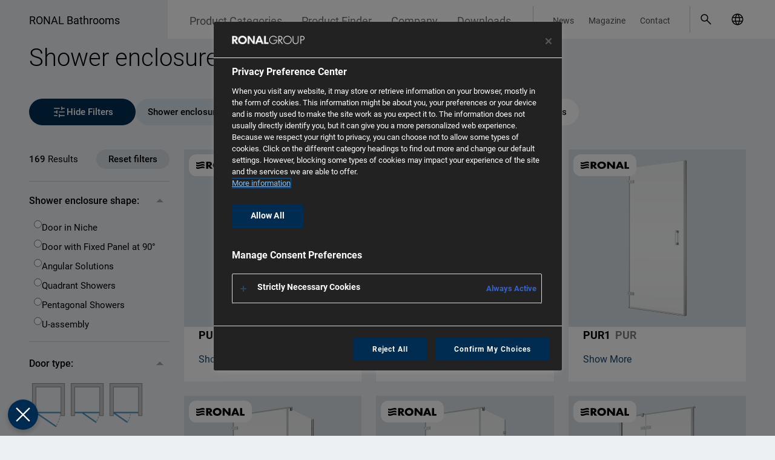

--- FILE ---
content_type: text/html; charset=UTF-8
request_url: https://www.ronalbathrooms.com/en_GB/products/shower-enclosures/pivot-door-with-inline-panel-hinge-on-glass-side-outside-opening/silver-gloss
body_size: 23362
content:
<!DOCTYPE html>


<html lang="en-GB">
<head>
    <meta charset="UTF-8">
<meta name="viewport" content="width=device-width, initial-scale=1.0">
<meta http-equiv="X-UA-Compatible" content="IE=edge">

    <!-- OneTrust -->
    <link rel="preconnect" href="https://cdn.cookielaw.org" crossorigin>
    <link rel="dns-prefetch" href="//cdn.cookielaw.org">

    <link rel="preconnect" href="https://geolocation.onetrust.com" crossorigin>
    <link rel="dns-prefetch" href="//geolocation.onetrust.com">

    <!-- cdn -->
    <link rel="preconnect" href="https://cdn.ronalbathrooms.com" crossorigin>
    <link rel="dns-prefetch" href="//cdn.ronalbathrooms.com">

<style>
    :root {
    --color-typo-1: #666666;
    --color-typo-2: #525252;
    --color-typo-3: #828282;
    --color-caption: #636363;
    --color-icon: #a3a3a3;
    --color-divider: #c8c9c9;
    --color-ghost-hover: #c2c9ce;
    --color-ghost: #d8dfe5;
    --color-disabled: #dddddd;
    --color-hover: #e5e5e5;
    --color-default: #edf0f3;
    --color-bullet: #5f5f5f;
    --color-bullet-active: #AAAAAA;
    --color-error: #ff3c00;
    --color-delete: #c30000;
    --color-modal: #00000077;
    --color-blue-light: #dae3eb;
    --color-border: #c4ccd3;
    --color-brand-primary: #002f55;
    --color-brand-ronal: #303d30;
    --color-brand-karol: #634029;
    --color-brand-glass: #545250;
    --color-brand-kudos: #002f55;
    --color-brand-page: #888888;
    --color-links: #1a4466;
    --color-links-50pc: #8ca1b2;
    --color-shade: #666666;
    --color-header-logo: #edf0f39e;
    --color-brand-color: #8097AA;
    --color-large-quantity: #53DB00;
    --color-medium-quantity: #FFC700;
    --color-small-quantity: #FF3C00;
    --color-available-7-days: #3B82F6;
    --font: "Roboto", sans-serif;
        }

    [v-cloak] {
        display: none !important;
    }
</style>


    
                                                                
                
    
            <title>Shower enclosures</title>
        

        
    
        <meta property="og:locale" content="en_GB"/>

    
        
                <link rel="icon" type="image/png" sizes="32x32" href="https://cdn.ronalbathrooms.com/assets_thumbnails/images/company/14915/image-thumb__14915__manifest-icon-32/favicon.png">
        <link rel="manifest" href="https://www.ronalbathrooms.com/en_GB/manifest">
    

            <link rel="stylesheet" href="/build/app.d85eae90.css">
            
    <script src="/build/runtime.ee45c4a0.js" defer></script><script src="/build/775.35651af8.js" defer></script><script src="/build/522.37d2ec24.js" defer></script><script src="/build/app.bcffcf40.js" defer></script>

            <script>window.CTX = {"currentLanguage":"en_GB","translations":{"language.select.language.de":"German","language.select.country.de":"Germany","language.select.language.en":"English","language.select.country.gb":"English","language.select.language.et":"language.select.language.et","language.select.country.ee":"language.select.country.ee","language.select.language.fr":"French","language.select.country.fr":"France","language.select.language.it":"Italian","language.select.country.it":"Italy","language.select.language.pl":"Polish","language.select.country.pl":"Poland","language.select.language.ro":"Romanian","language.select.country.ro":"Romania","language.select.language.sk":"Slovak","language.select.country.sk":"Slovakia","language.select.language.cs":"Czech","language.select.country.cz":"Czech Republic","language.select.language.nl":"Dutch","language.select.country.nl":"Netherlands","language.select.language.lt":"Lithuanian","language.select.country.lt":"Lithuania","language.select.language.lv":"Latvian","language.select.country.lv":"Latvia","language.select.language.uk":"language.select.language.uk","language.select.country.ua":"Ukraine","language.select.country.be":"Belgium","language.select.country.ch":"Switzerland","language.select.language.nb":"Norwegian","language.select.country.no":"Norway","language.select.language.sv":"language.select.language.sv","language.select.country.se":"Sweden","language.select.language.hu":"language.select.language.hu","language.select.country.hu":"language.select.country.hu","language.select.country":"Choose your country","language.select.language":"Choose your language","language.select.language.switch":"Select your language in {country}","language.select.language.switch.short":"Change country"},"routes":[]}</script>
    
    
    <!-- Google Tag Manager -->
    <script>(function(w,d,s,l,i){w[l]=w[l]||[];w[l].push({'gtm.start':
                new Date().getTime(),event:'gtm.js'});var f=d.getElementsByTagName(s)[0],
            j=d.createElement(s),dl=l!='dataLayer'?'&l='+l:'';j.async=true;j.src=
            'https://www.googletagmanager.com/gtm.js?id='+i+dl;f.parentNode.insertBefore(j,f);
        })(window,document,'script','dataLayer','GTM-NG7K8GD4');</script>
    <!-- End Google Tag Manager -->

    </head>
<body class="min-h-screen flex flex-col w-full bg-default font-primary text-base text-black antialiased  group/body mobile-nav-subLevel-closed">
    <!-- Google Tag Manager (noscript) -->
    <noscript><iframe src="https://www.googletagmanager.com/ns.html?id=GTM-NG7K8GD4 "
                      height="0" width="0" style="display:none;visibility:hidden"></iframe></noscript>
    <!-- End Google Tag Manager (noscript) -->
    <script>
      const dfLayerOptions = {
        installationId: '0d927b15-5064-4276-a855-6fbb05512cd7',
        zone: 'eu1'
      }

      document.addEventListener('DOMContentLoaded', () => {
        (function (l, a, y, e, r, s) {
          r = l.createElement(a)
          r.onload = e
          r.async = 1
          r.src = y
          s = l.getElementsByTagName(a)[0]
          s.parentNode.insertBefore(r, s)
        })(document, 'script', 'https://cdn.doofinder.com/livelayer/1/js/loader.min.js', function () {
          doofinderLoader.load(dfLayerOptions)
        })
      })
    </script>
<div class="min-h-screen flex flex-col">
            <header>
                            <div class="header-navigation-left-space hidden 2lg:block absolute group-[.state-header-fixed]/body:fixed top-0 right-0 h-16 bg-white z-40"></div>
<div class="2lg:hidden absolute top-0 inset-x-0 h-16 z-50 group-[.state-mobile-nav-open]/body:hidden">
    <a
        class="inline-block pt-3.5 pr-12 pl-4 md:pl-6 lg:pl-12 text-2xl whitespace-nowrap text-black"
        href="/en_GB/"
    >RONAL Bathrooms</a>
</div>
<div class="hidden 2lg:block absolute top-0 inset-x-0 z-50 group-[.state-header-fixed]/body:fixed">
    <div class="container">
        <div class="h-16 flex relative">
            <div class="flex-1"></div>
            <div class="flex-1">
                <div class="hidden 2lg:flex justify-end h-16 bg-white relative z-50">
                    <div class="pl-2 xl:pl-5 pt-2.5">
                        <nav>
                            <ul class="flex h-11 border-r pr-2 xl:pr-5 border-divider">
                                                                    <li class="block group/subItem h-13.5 js-close-short-lang-select">
                                        <a class="block h-full px-3 xl:px-4 pt-2.75 xl:pt-3 text-lg xl:text-lg text-typo-1 hover:text-black group-hover/subItem:text-black whitespace-nowrap brand-name-custom"
                                           href="/en_GB/products">Product Categories</a>
                                                                                    <div class="absolute top-16 inset-x-0 h-0 hidden group-hover/subItem:block">
                                                <div class="container">
                                                    <div class="bg-white py-4">
                                                        <ul class="text-typo-2 hover:text-typo-1">
                                                                                                                                                                                                                                                                    <li class="block group/linkItem">
                                                                        <a class="block px-4 xl:pl-8 2xl:pl-10 py-2.5 text-lg xl:text-2lg hover:text-black" href="/en_GB/products-overview/metallic-profile-colours">
                                                                            Metallic profile colours
                                                                                                                                                            <span class="inline-block -translate-y-0.5 px-2 py-0.5 rounded-full bg-links-50pc group-hover/linkItem:bg-links text-white text-2xs uppercase">New</span>
                                                                                                                                                    </a>
                                                                                                                                            </li>
                                                                                                                                                                                                                                                                                                                                    <li class="block group/linkItem">
                                                                        <a class="block px-4 xl:pl-8 2xl:pl-10 py-2.5 text-lg xl:text-2lg hover:text-black" href="/en_GB/products/shower-enclosures">
                                                                            Shower enclosures
                                                                                                                                                    </a>
                                                                                                                                            </li>
                                                                                                                                                                                                                                                                                                                                    <li class="block group/linkItem">
                                                                        <a class="block px-4 xl:pl-8 2xl:pl-10 py-2.5 text-lg xl:text-2lg hover:text-black" href="/en_GB/products/walk-in">
                                                                            Walk-in
                                                                                                                                                    </a>
                                                                                                                                            </li>
                                                                                                                                                                                                                                                                                                                                    <li class="block group/linkItem">
                                                                        <a class="block px-4 xl:pl-8 2xl:pl-10 py-2.5 text-lg xl:text-2lg hover:text-black" href="/en_GB/products/bath-screens">
                                                                            Bath screens
                                                                                                                                                    </a>
                                                                                                                                            </li>
                                                                                                                                                                                                                                                                                                                                    <li class="block group/linkItem">
                                                                        <a class="block px-4 xl:pl-8 2xl:pl-10 py-2.5 text-lg xl:text-2lg hover:text-black" href="/en_GB/products/shower-trays">
                                                                            Shower trays
                                                                                                                                                    </a>
                                                                                                                                            </li>
                                                                                                                                                                                                                                                                                                                                    <li class="flex items-baseline group/linkItem">
                                                                        <a class="block pl-4 pr-2 xl:pl-8 2xl:pl-10 py-2.5 text-lg xl:text-2lg hover:text-black" href="/en_GB/products/washbasins">
                                                                            Washbasins
                                                                                                                                                            <span class="inline-block -translate-y-0.5 px-2 py-0.5 rounded-full bg-links-50pc group-hover/linkItem:bg-links text-white text-2xs uppercase">New</span>
                                                                                                                                                    </a>
                                                                                                                                                    <span>
                                                                                <a href="/en_GB/products/washbasins-overview" class="inline-block -translate-y-0.5 px-2 py-0.5 rounded-full bg-links-50pc group-hover/linkItem:bg-links text-white text-2xs uppercase">Overview</a>
                                                                            </span>
                                                                                                                                            </li>
                                                                                                                                                                                                                                                                                                                                    <li class="flex items-baseline group/linkItem">
                                                                        <a class="block pl-4 pr-2 xl:pl-8 2xl:pl-10 py-2.5 text-lg xl:text-2lg hover:text-black" href="/en_GB/products/bathtubs">
                                                                            Bathtubs
                                                                                                                                                            <span class="inline-block -translate-y-0.5 px-2 py-0.5 rounded-full bg-links-50pc group-hover/linkItem:bg-links text-white text-2xs uppercase">New</span>
                                                                                                                                                    </a>
                                                                                                                                                    <span>
                                                                                <a href="/en_GB/products/bathtubs-overview" class="inline-block -translate-y-0.5 px-2 py-0.5 rounded-full bg-links-50pc group-hover/linkItem:bg-links text-white text-2xs uppercase">Overview</a>
                                                                            </span>
                                                                                                                                            </li>
                                                                                                                                                                                                                                                                                                                                    <li class="block group/linkItem">
                                                                        <a class="block px-4 xl:pl-8 2xl:pl-10 py-2.5 text-lg xl:text-2lg hover:text-black" href="/en_GB/products-overview/complete-modular-cabins">
                                                                            Complete modular cabins
                                                                                                                                                    </a>
                                                                                                                                            </li>
                                                                                                                                                                                                                                                                                                                                    <li class="block group/linkItem">
                                                                        <a class="block px-4 xl:pl-8 2xl:pl-10 py-2.5 text-lg xl:text-2lg hover:text-black" href="/en_GB/product-overview/whirlpoolbathtubs">
                                                                            Whirlpool Bathtubs
                                                                                                                                                    </a>
                                                                                                                                            </li>
                                                                                                                                                                                                                                                                                                                                    <li class="block group/linkItem">
                                                                        <a class="block px-4 xl:pl-8 2xl:pl-10 py-2.5 text-lg xl:text-2lg hover:text-black" href="/en_GB/products-overview/collections2025">
                                                                            Collections 2025
                                                                                                                                                    </a>
                                                                                                                                            </li>
                                                                                                                                                                                                                                                                                                                                    <li class="block group/linkItem">
                                                                        <a class="block px-4 xl:pl-8 2xl:pl-10 py-2.5 text-lg xl:text-2lg hover:text-black" href="/en_GB/products">
                                                                            All products
                                                                                                                                                    </a>
                                                                                                                                            </li>
                                                                                                                                                                                    </ul>
                                                    </div>
                                                </div>
                                            </div>
                                                                            </li>
                                                                    <li class="block group/subItem h-13.5 ">
                                        <a class="block h-full px-3 xl:px-4 pt-2.75 xl:pt-3 text-lg xl:text-lg text-typo-1 hover:text-black group-hover/subItem:text-black whitespace-nowrap brand-name-custom"
                                           href="/en_GB/product-finder">Product Finder</a>
                                                                            </li>
                                                                    <li class="block group/subItem h-13.5 js-close-short-lang-select">
                                        <a class="block h-full px-3 xl:px-4 pt-2.75 xl:pt-3 text-lg xl:text-lg text-typo-1 hover:text-black group-hover/subItem:text-black whitespace-nowrap brand-name-custom"
                                           href="/en_GB/company">Company </a>
                                                                                    <div class="absolute top-16 inset-x-0 h-0 hidden group-hover/subItem:block">
                                                <div class="container">
                                                    <div class="bg-white py-4">
                                                        <ul class="text-typo-2 hover:text-typo-1">
                                                                                                                                                                                                                                                                    <li class="block group/linkItem">
                                                                        <a class="block px-4 xl:pl-8 2xl:pl-10 py-2.5 text-lg xl:text-2lg hover:text-black" href="/en_GB/company/vision-mission">
                                                                            Vision &amp; Mission
                                                                                                                                                    </a>
                                                                                                                                            </li>
                                                                                                                                                                                                                                                                                                                                    <li class="block group/linkItem">
                                                                        <a class="block px-4 xl:pl-8 2xl:pl-10 py-2.5 text-lg xl:text-2lg hover:text-black" href="/en_GB/company/brands">
                                                                            Brands
                                                                                                                                                    </a>
                                                                                                                                            </li>
                                                                                                                                                                                                                                                                                                                                    <li class="block group/linkItem">
                                                                        <a class="block px-4 xl:pl-8 2xl:pl-10 py-2.5 text-lg xl:text-2lg hover:text-black" href="/en_GB/company/facts-and-figures">
                                                                            Facts &amp;Figures
                                                                                                                                                    </a>
                                                                                                                                            </li>
                                                                                                                                                                                                                                                                                                                                    <li class="block group/linkItem">
                                                                        <a class="block px-4 xl:pl-8 2xl:pl-10 py-2.5 text-lg xl:text-2lg hover:text-black" href="/en_GB/company/showrooms">
                                                                            RONAL Bathrooms Showrooms
                                                                                                                                                    </a>
                                                                                                                                            </li>
                                                                                                                                                                                                                                                                                                                                    <li class="block group/linkItem">
                                                                        <a class="block px-4 xl:pl-8 2xl:pl-10 py-2.5 text-lg xl:text-2lg hover:text-black" href="/en_GB/company/global-presence">
                                                                            Global Presence
                                                                                                                                                    </a>
                                                                                                                                            </li>
                                                                                                                                                                                                                                                                                                                                    <li class="block group/linkItem">
                                                                        <a class="block px-4 xl:pl-8 2xl:pl-10 py-2.5 text-lg xl:text-2lg hover:text-black" href="/en_GB/company/milestones">
                                                                            Milestones
                                                                                                                                                    </a>
                                                                                                                                            </li>
                                                                                                                                                                                                                                                                                                                                    <li class="block group/linkItem">
                                                                        <a class="block px-4 xl:pl-8 2xl:pl-10 py-2.5 text-lg xl:text-2lg hover:text-black" href="/en_GB/company/made-by-ronal-bathrooms">
                                                                            Made by RONAL Bathrooms
                                                                                                                                                    </a>
                                                                                                                                            </li>
                                                                                                                                                                                                                                                                                                                                    <li class="block group/linkItem">
                                                                        <a class="block px-4 xl:pl-8 2xl:pl-10 py-2.5 text-lg xl:text-2lg hover:text-black" href="/en_GB/inspirations">
                                                                            Inspiration
                                                                                                                                                    </a>
                                                                                                                                            </li>
                                                                                                                                                                                                                                                                                                                                    <li class="block group/linkItem">
                                                                        <a class="block px-4 xl:pl-8 2xl:pl-10 py-2.5 text-lg xl:text-2lg hover:text-black" href="/en_GB/company/references">
                                                                            References
                                                                                                                                                    </a>
                                                                                                                                            </li>
                                                                                                                                                                                    </ul>
                                                    </div>
                                                </div>
                                            </div>
                                                                            </li>
                                                                    <li class="block group/subItem h-13.5 js-close-short-lang-select">
                                        <a class="block h-full px-3 xl:px-4 pt-2.75 xl:pt-3 text-lg xl:text-lg text-typo-1 hover:text-black group-hover/subItem:text-black whitespace-nowrap brand-name-custom"
                                           href="/en_GB/downloads">Downloads</a>
                                                                                    <div class="absolute top-16 inset-x-0 h-0 hidden group-hover/subItem:block">
                                                <div class="container">
                                                    <div class="bg-white py-4">
                                                        <ul class="text-typo-2 hover:text-typo-1">
                                                                                                                                                                                                                                                                    <li class="block group/linkItem">
                                                                        <a class="block px-4 xl:pl-8 2xl:pl-10 py-2.5 text-lg xl:text-2lg hover:text-black" href="https://www.ronalbathrooms.com/en_GB/downloads#group_pricelist">
                                                                            Price lists and catalogs
                                                                                                                                                    </a>
                                                                                                                                            </li>
                                                                                                                                                                                                                                                                                                                                    <li class="block group/linkItem">
                                                                        <a class="block px-4 xl:pl-8 2xl:pl-10 py-2.5 text-lg xl:text-2lg hover:text-black" href="https://www.ronalbathrooms.com/en_GB/downloads#group_certificates">
                                                                            Certificates
                                                                                                                                                    </a>
                                                                                                                                            </li>
                                                                                                                                                                                                                                                                                                                                    <li class="block group/linkItem">
                                                                        <a class="block px-4 xl:pl-8 2xl:pl-10 py-2.5 text-lg xl:text-2lg hover:text-black" href="https://www.ronalbathrooms.com/en_GB/downloads#group_other">
                                                                            Other
                                                                                                                                                    </a>
                                                                                                                                            </li>
                                                                                                                                                                                                                                                                                                                                    <li class="block group/linkItem">
                                                                        <a class="block px-4 xl:pl-8 2xl:pl-10 py-2.5 text-lg xl:text-2lg hover:text-black" href="https://www.ronalbathrooms.com/en_GB/downloads#group_files_for_architects">
                                                                            Files for architects
                                                                                                                                                    </a>
                                                                                                                                            </li>
                                                                                                                                                                                                                                                                                                                                    <li class="block group/linkItem">
                                                                        <a class="block px-4 xl:pl-8 2xl:pl-10 py-2.5 text-lg xl:text-2lg hover:text-black" href="https://www.ronalbathrooms.com/en_GB/downloads#group_instructions">
                                                                            Instructions and spare parts
                                                                                                                                                    </a>
                                                                                                                                            </li>
                                                                                                                                                                                                                                                                                                                                    <li class="block group/linkItem">
                                                                        <a class="block px-4 xl:pl-8 2xl:pl-10 py-2.5 text-lg xl:text-2lg hover:text-black" href="https://www.ronalbathrooms.com/en_GB/downloads#group_images">
                                                                            Product images
                                                                                                                                                    </a>
                                                                                                                                            </li>
                                                                                                                                                                                                                                                                                                                                    <li class="block group/linkItem">
                                                                        <a class="block px-4 xl:pl-8 2xl:pl-10 py-2.5 text-lg xl:text-2lg hover:text-black" href="https://www.ronalbathrooms.com/en_GB/downloads#group_drawings">
                                                                            Technical drawings
                                                                                                                                                    </a>
                                                                                                                                            </li>
                                                                                                                                                                                    </ul>
                                                    </div>
                                                </div>
                                            </div>
                                                                            </li>
                                                            </ul>
                        </nav>
                    </div>
                    <div class="pl-2 xl:pl-5 pt-2.5">
                        <nav class="w-full mr-2 xl:mr-5">
                            <ul class="flex h-11 border-r border-divider">
                                                                    <li>
                                        <a class="block h-full px-1.5 xl:px-3 2xl:px-4 pt-3.5 text-xs text-typo-2 whitespace-nowrap"
                                           href="/en_GB/news">News</a>
                                    </li>
                                                                    <li>
                                        <a class="block h-full px-1.5 xl:px-3 2xl:px-4 pt-3.5 text-xs text-typo-2 whitespace-nowrap"
                                           href="/en_GB/magazine">Magazine</a>
                                    </li>
                                                                    <li>
                                        <a class="block h-full px-1.5 xl:px-3 2xl:px-4 pt-3.5 text-xs text-typo-2 whitespace-nowrap"
                                           href="/en_GB/contact">Contact</a>
                                    </li>
                                                            </ul>
                        </nav>
                    </div>
                    <div class="pt-3.5 xl:pt-2.5 relative">
                        <div class="w-full flex">
                            <div class="flex-1"></div>
                            <div class="flex">
                                <div class="xl:w-1 2xl:w-2"></div>
                                                                <a
                                        href="#"
                                        id="dooSearch"
                                        class="dooSearch inline-block cursor-pointer"
                                        role="button"
                                        aria-label="open search modal"
                                >
                                    <svg aria-hidden="true" class="flex-none w-10 h-10 p-2 pr-0 xl:w-11 xl:h-11 xl:p-2.5">
                                        <use xlink:href="/static/icons/icons.svg#ronal-search"/>
                                    </svg>
                                </a>
                                                                <div class="2xl:w-3"></div>                                <div class="block w-11">
                                    <div
                                            data-vue="LanguageSelect"
                                            data-choose-country
                                            data-language="en"
                                            data-country="gb"
                                            data-country-in-its-languages="&#x7B;&quot;cz&quot;&#x3A;&#x7B;&quot;cs&quot;&#x3A;&quot;&#x5C;u010cesk&#x5C;u00e1&#x20;republika&quot;&#x7D;,&quot;ch&quot;&#x3A;&#x7B;&quot;de&quot;&#x3A;&quot;Schweiz&quot;,&quot;fr&quot;&#x3A;&quot;Suisse&quot;,&quot;it&quot;&#x3A;&quot;Svizzera&quot;&#x7D;,&quot;de&quot;&#x3A;&#x7B;&quot;de&quot;&#x3A;&quot;Deutschland&quot;&#x7D;,&quot;gb&quot;&#x3A;&#x7B;&quot;en&quot;&#x3A;&quot;English&quot;&#x7D;,&quot;fr&quot;&#x3A;&#x7B;&quot;fr&quot;&#x3A;&quot;France&quot;&#x7D;,&quot;be&quot;&#x3A;&#x7B;&quot;fr&quot;&#x3A;&quot;Belgique&quot;,&quot;nl&quot;&#x3A;&quot;Belgi&#x5C;u00eb&quot;&#x7D;,&quot;hu&quot;&#x3A;&#x7B;&quot;hu&quot;&#x3A;&quot;Magyarorsz&#x5C;u00e1g&quot;&#x7D;,&quot;it&quot;&#x3A;&#x7B;&quot;it&quot;&#x3A;&quot;Italia&quot;&#x7D;,&quot;lt&quot;&#x3A;&#x7B;&quot;lt&quot;&#x3A;&quot;Lietuva&quot;&#x7D;,&quot;pl&quot;&#x3A;&#x7B;&quot;pl&quot;&#x3A;&quot;Polska&quot;&#x7D;,&quot;ro&quot;&#x3A;&#x7B;&quot;ro&quot;&#x3A;&quot;Rom&#x5C;u00e2nia&quot;&#x7D;,&quot;sk&quot;&#x3A;&#x7B;&quot;sk&quot;&#x3A;&quot;Slovensko&quot;&#x7D;,&quot;ua&quot;&#x3A;&#x7B;&quot;uk&quot;&#x3A;&quot;&#x5C;u0423&#x5C;u043a&#x5C;u0440&#x5C;u0430&#x5C;u0457&#x5C;u043d&#x5C;u0430&quot;&#x7D;,&quot;ee&quot;&#x3A;&#x7B;&quot;et&quot;&#x3A;&quot;Eesti&quot;&#x7D;&#x7D;"
                                            data-callable-links="&#x7B;&quot;de&quot;&#x3A;&#x7B;&quot;de&quot;&#x3A;&quot;https&#x3A;&#x5C;&#x2F;&#x5C;&#x2F;www.ronalbathrooms.com&#x5C;&#x2F;de_DE&#x5C;&#x2F;produkte&#x5C;&#x2F;duschabtrennungen&quot;&#x7D;,&quot;gb&quot;&#x3A;&#x7B;&quot;en&quot;&#x3A;&quot;https&#x3A;&#x5C;&#x2F;&#x5C;&#x2F;www.ronalbathrooms.com&#x5C;&#x2F;en_GB&#x5C;&#x2F;products&#x5C;&#x2F;shower-enclosures&quot;&#x7D;,&quot;ee&quot;&#x3A;&#x7B;&quot;et&quot;&#x3A;&quot;https&#x3A;&#x5C;&#x2F;&#x5C;&#x2F;www.ronalbathrooms.com&#x5C;&#x2F;et_EE&#x5C;&#x2F;tooted&#x5C;&#x2F;dusinurgad&quot;&#x7D;,&quot;fr&quot;&#x3A;&#x7B;&quot;fr&quot;&#x3A;&quot;https&#x3A;&#x5C;&#x2F;&#x5C;&#x2F;www.ronalbathrooms.com&#x5C;&#x2F;fr_FR&#x5C;&#x2F;produits&#x5C;&#x2F;portes-et-parois-de-douche&quot;&#x7D;,&quot;it&quot;&#x3A;&#x7B;&quot;it&quot;&#x3A;&quot;https&#x3A;&#x5C;&#x2F;&#x5C;&#x2F;www.ronalbathrooms.com&#x5C;&#x2F;it_IT&#x5C;&#x2F;prodotti&#x5C;&#x2F;chiusure-doccia&quot;&#x7D;,&quot;pl&quot;&#x3A;&#x7B;&quot;pl&quot;&#x3A;&quot;https&#x3A;&#x5C;&#x2F;&#x5C;&#x2F;www.ronalbathrooms.com&#x5C;&#x2F;pl_PL&#x5C;&#x2F;produkty&#x5C;&#x2F;kabiny-prysznicowe&quot;&#x7D;,&quot;ro&quot;&#x3A;&#x7B;&quot;ro&quot;&#x3A;&quot;https&#x3A;&#x5C;&#x2F;&#x5C;&#x2F;www.ronalbathrooms.com&#x5C;&#x2F;ro_RO&#x5C;&#x2F;produse&#x5C;&#x2F;cabine-de-dus&quot;&#x7D;,&quot;sk&quot;&#x3A;&#x7B;&quot;sk&quot;&#x3A;&quot;https&#x3A;&#x5C;&#x2F;&#x5C;&#x2F;www.ronalbathrooms.com&#x5C;&#x2F;sk_SK&#x5C;&#x2F;produkty&#x5C;&#x2F;sprchove-zasteny&quot;&#x7D;,&quot;cz&quot;&#x3A;&#x7B;&quot;cs&quot;&#x3A;&quot;https&#x3A;&#x5C;&#x2F;&#x5C;&#x2F;www.ronalbathrooms.com&#x5C;&#x2F;cs_CZ&#x5C;&#x2F;produkty&#x5C;&#x2F;sprchove-zasteny&quot;&#x7D;,&quot;lt&quot;&#x3A;&#x7B;&quot;lt&quot;&#x3A;&quot;https&#x3A;&#x5C;&#x2F;&#x5C;&#x2F;www.ronalbathrooms.com&#x5C;&#x2F;lt_LT&#x5C;&#x2F;produkcija&#x5C;&#x2F;duso-kabinos&quot;&#x7D;,&quot;ua&quot;&#x3A;&#x7B;&quot;uk&quot;&#x3A;&quot;https&#x3A;&#x5C;&#x2F;&#x5C;&#x2F;www.ronalbathrooms.com&#x5C;&#x2F;uk_UA&#x5C;&#x2F;products&#x5C;&#x2F;dushovi-kabiny&quot;&#x7D;,&quot;be&quot;&#x3A;&#x7B;&quot;nl&quot;&#x3A;&quot;https&#x3A;&#x5C;&#x2F;&#x5C;&#x2F;www.ronalbathrooms.com&#x5C;&#x2F;nl_BE&#x5C;&#x2F;producten&#x5C;&#x2F;douchedeuren-en-douchewanden&quot;,&quot;fr&quot;&#x3A;&quot;https&#x3A;&#x5C;&#x2F;&#x5C;&#x2F;www.ronalbathrooms.com&#x5C;&#x2F;fr_BE&#x5C;&#x2F;produits&#x5C;&#x2F;portes-et-parois-de-douche&quot;&#x7D;,&quot;ch&quot;&#x3A;&#x7B;&quot;de&quot;&#x3A;&quot;https&#x3A;&#x5C;&#x2F;&#x5C;&#x2F;www.ronalbathrooms.com&#x5C;&#x2F;de_CH&#x5C;&#x2F;produkte&#x5C;&#x2F;duschabtrennungen&quot;,&quot;fr&quot;&#x3A;&quot;https&#x3A;&#x5C;&#x2F;&#x5C;&#x2F;www.ronalbathrooms.com&#x5C;&#x2F;fr_CH&#x5C;&#x2F;produits&#x5C;&#x2F;portes-et-parois-de-douche&quot;,&quot;it&quot;&#x3A;&quot;https&#x3A;&#x5C;&#x2F;&#x5C;&#x2F;www.ronalbathrooms.com&#x5C;&#x2F;it_CH&#x5C;&#x2F;prodotti&#x5C;&#x2F;chiusure-doccia&quot;&#x7D;,&quot;hu&quot;&#x3A;&#x7B;&quot;hu&quot;&#x3A;&quot;https&#x3A;&#x5C;&#x2F;&#x5C;&#x2F;www.ronalbathrooms.com&#x5C;&#x2F;hu_HU&#x5C;&#x2F;termekek&#x5C;&#x2F;zuhanykabin&quot;&#x7D;&#x7D;"
                                            data-countries-and-language="&#x7B;&quot;cz&quot;&#x3A;&#x5B;&quot;cs&quot;&#x5D;,&quot;ch&quot;&#x3A;&#x5B;&quot;de&quot;,&quot;fr&quot;,&quot;it&quot;&#x5D;,&quot;de&quot;&#x3A;&#x5B;&quot;de&quot;&#x5D;,&quot;gb&quot;&#x3A;&#x5B;&quot;en&quot;&#x5D;,&quot;fr&quot;&#x3A;&#x5B;&quot;fr&quot;&#x5D;,&quot;be&quot;&#x3A;&#x5B;&quot;fr&quot;,&quot;nl&quot;&#x5D;,&quot;hu&quot;&#x3A;&#x5B;&quot;hu&quot;&#x5D;,&quot;it&quot;&#x3A;&#x5B;&quot;it&quot;&#x5D;,&quot;lt&quot;&#x3A;&#x5B;&quot;lt&quot;&#x5D;,&quot;pl&quot;&#x3A;&#x5B;&quot;pl&quot;&#x5D;,&quot;ro&quot;&#x3A;&#x5B;&quot;ro&quot;&#x5D;,&quot;sk&quot;&#x3A;&#x5B;&quot;sk&quot;&#x5D;,&quot;ua&quot;&#x3A;&#x5B;&quot;uk&quot;&#x5D;,&quot;ee&quot;&#x3A;&#x5B;&quot;et&quot;&#x5D;&#x7D;"
                                            data-external-links="&#x5B;&#x7B;&quot;href&quot;&#x3A;&quot;https&#x3A;&#x5C;&#x2F;&#x5C;&#x2F;www.ronalbathrooms.co.za&quot;,&quot;flag&quot;&#x3A;&quot;za&quot;&#x7D;&#x5D;"
                                    >
                                        <div class="p-2 xl:p-2.5">
                                            <svg aria-hidden="true" class="w-6 h-6">
                                                <use xlink:href="/static/icons/icons.svg#ronal-language"></use>
                                            </svg>
                                        </div>
                                    </div>
                                </div>
                                                            </div>
                        </div>
                    </div>
                </div>
            </div>
        </div>
    </div>
</div>
<div class="hidden 2lg:block absolute top-0 inset-x-0 h-0">
    <div class="container">
        <div class="h-0 relative">
            <a
                    class="absolute top-0 left-0 z-50 inline-block pt-5.75 xl:pt-5.25 2xl:pt-3.75 pr-12 text-base xl:text-lg 2xl:text-2xl whitespace-nowrap text-black"
                    href="/en_GB/"
            >RONAL Bathrooms</a>
        </div>
    </div>
</div>
                    </header>
        <main id="main-content" class="flex-auto">
                                    <div class="h-16"></div>                                        
    



                                    <div class="pimcore_area_product-filter pimcore_area_content ">
            
                                    

<div class="product-filter container relative" data-base-path="https://www.ronalbathrooms.com/en_GB/products/shower-enclosures" >
    <div class="w-1/2 flex items-center mb-5">
                <h1 class="text-xl2">Shower enclosures</h1>
    </div>
    <div class="flex items-center mt-5 mb-4 lg:mb-8 gap-3">
        <button class="hidden lg:flex btn btn-primary mb-2 min-w-44 js-toggleFilters">
            <svg aria-hidden="true" class="w-6 h-6">
                <use xlink:href="/static/icons/icons.svg#ronal-filter"></use>
            </svg>
            <span class="js-hide-text">Hide Filters</span>
            <span class="js-show-text hidden">Show filters</span>
        </button>
                <ul class="flex gap-3 overflow-x-auto">
                                                                                                                                                                            <li class="mb-2">
                                                                                                    <a href="/en_GB/products/shower-enclosures" class="btn btn-secondary bg-blue-light hover:bg-blue-light  whitespace-nowrap ">Shower enclosures</a>
                    </li>
                                                                                                                <li class="mb-2">
                                                                                                    <a href="/en_GB/products/walk-in" class="btn btn-secondary whitespace-nowrap ">Walk-in</a>
                    </li>
                                                                                                                <li class="mb-2">
                                                                                                    <a href="/en_GB/products/bath-screens" class="btn btn-secondary whitespace-nowrap ">Bath screens</a>
                    </li>
                                                                                                                <li class="mb-2">
                                                                                                    <a href="/en_GB/products/shower-trays" class="btn btn-secondary whitespace-nowrap ">Shower trays</a>
                    </li>
                                                                                                                <li class="mb-2">
                                                                                                    <a href="/en_GB/products/washbasins" class="btn btn-secondary whitespace-nowrap ">Washbasins</a>
                    </li>
                                                                                                                                                                                            <li class="mb-2">
                                                                                                    <a href="/en_GB/products/bathtubs" class="btn btn-secondary whitespace-nowrap ">Bathtubs</a>
                    </li>
                                                                                                                                                                                                                                                                                                                                                                                                                                </ul>
            </div>
    <div class="flex mb-20 items-start">
        <div class="js-filters hidden md:block md:w-1/4 mr-6 max-w-full transition-all duration-500 ease-in-out">
                        <div class="border-b border-border pb-5 text-sm">
            <div class="flex items-center justify-between">
                                    <span><strong class="font-medium">169</strong> Results</span>
                                <a href="/en_GB/products/shower-enclosures" class="btn btn-ghost py-1">Reset filters</a>
            </div>
        </div>

        <form class="form mt-4" method="get">
            <div>
                                                                <div class="filter-group border-b border-border mb-5 accordion overflow-hidden first:mt-4" id="shape">
            <div class="flex justify-between items-center cursor-pointer js-accordion">
                <h4 class="text-black text-base font-medium mb-0">Shower enclosure shape:</h4>
                <svg aria-hidden="true" class="text-icon block w-8 h-8 hidden">
                    <use xlink:href="/static/icons/icons.svg#ronal-drop-down"></use>
                </svg>
                <svg aria-hidden="true" class="text-icon w-8 h-8 ">
                    <use xlink:href="/static/icons/icons.svg#ronal-drop-up"></use>
                </svg>
            </div>
            <div class="accordion-body accordion-active mt-4">
                <div class="overflow-hidden">
                    <div class="">
                                                                                    
                                <label class="flex gap-2 flex-nowrap cursor-pointer leading-[32px] mb-2 last:mb-4 ms-2 relative">
                                    <input
                                            type="radio"
                                            class="peer pseudo                                         before:absolute before:w-4 before:h-4 before:aspect-square before:rounded-full before:top-1
                                            hover:before:bg-border hover:before:border-2 hover:before:border-white hover:before:outline hover:before:outline-1 hover:before:outline-border
                                            checked:before:outline checked:before:outline-1 checked:before:outline-brand-primary checked:before:border-2 checked:before:border-white checked:before:bg-brand-primary checked:hover:before:outline-brand-primary checked:hover:before:bg-brand-primary checked:hover:before:border-white"
                                            name="shape"
                                            value="door-in-niche"
                                                                                                                                                                                                                                                                                                                                data-name="door-in-niche"
                                                                                                                                                                                                                                                                                                                                                            >
                                    <span class="flex flex-nowrap gap-2 w-full h-auto object-cover items-center hover-container rounded-md relative transition-all">
                                                                                                                                    <span class="text-sm">Door in Niche</span>
                                                                                                                                                                                                                                                                                                                                                                                                                    
                                    </span>
                                </label>
                                                                                                                
                                <label class="flex gap-2 flex-nowrap cursor-pointer leading-[32px] mb-2 last:mb-4 ms-2 relative">
                                    <input
                                            type="radio"
                                            class="peer pseudo                                         before:absolute before:w-4 before:h-4 before:aspect-square before:rounded-full before:top-1
                                            hover:before:bg-border hover:before:border-2 hover:before:border-white hover:before:outline hover:before:outline-1 hover:before:outline-border
                                            checked:before:outline checked:before:outline-1 checked:before:outline-brand-primary checked:before:border-2 checked:before:border-white checked:before:bg-brand-primary checked:hover:before:outline-brand-primary checked:hover:before:bg-brand-primary checked:hover:before:border-white"
                                            name="shape"
                                            value="door-with-side-wall"
                                                                                                                                                                                                                                                                                                                                data-name="door-with-fixed-panel-at-900"
                                                                                                                                                                                                                                                                                                                                                            >
                                    <span class="flex flex-nowrap gap-2 w-full h-auto object-cover items-center hover-container rounded-md relative transition-all">
                                                                                                                                    <span class="text-sm">Door with Fixed Panel at 90°</span>
                                                                                                                                                                                                                                                                                                                                                                                                                    
                                    </span>
                                </label>
                                                                                                                
                                <label class="flex gap-2 flex-nowrap cursor-pointer leading-[32px] mb-2 last:mb-4 ms-2 relative">
                                    <input
                                            type="radio"
                                            class="peer pseudo                                         before:absolute before:w-4 before:h-4 before:aspect-square before:rounded-full before:top-1
                                            hover:before:bg-border hover:before:border-2 hover:before:border-white hover:before:outline hover:before:outline-1 hover:before:outline-border
                                            checked:before:outline checked:before:outline-1 checked:before:outline-brand-primary checked:before:border-2 checked:before:border-white checked:before:bg-brand-primary checked:hover:before:outline-brand-primary checked:hover:before:bg-brand-primary checked:hover:before:border-white"
                                            name="shape"
                                            value="angular-solution"
                                                                                                                                                                                                                                                                                                                                data-name="angular-solutions"
                                                                                                                                                                                                                                                                                                                                                            >
                                    <span class="flex flex-nowrap gap-2 w-full h-auto object-cover items-center hover-container rounded-md relative transition-all">
                                                                                                                                    <span class="text-sm">Angular Solutions</span>
                                                                                                                                                                                                                                                                                                                                                                                                                    
                                    </span>
                                </label>
                                                                                                                
                                <label class="flex gap-2 flex-nowrap cursor-pointer leading-[32px] mb-2 last:mb-4 ms-2 relative">
                                    <input
                                            type="radio"
                                            class="peer pseudo                                         before:absolute before:w-4 before:h-4 before:aspect-square before:rounded-full before:top-1
                                            hover:before:bg-border hover:before:border-2 hover:before:border-white hover:before:outline hover:before:outline-1 hover:before:outline-border
                                            checked:before:outline checked:before:outline-1 checked:before:outline-brand-primary checked:before:border-2 checked:before:border-white checked:before:bg-brand-primary checked:hover:before:outline-brand-primary checked:hover:before:bg-brand-primary checked:hover:before:border-white"
                                            name="shape"
                                            value="quadrant-shower"
                                                                                                                                                                                                                                                                                                                                data-name="quadrant-showers"
                                                                                                                                                                                                                                                                                                                                                            >
                                    <span class="flex flex-nowrap gap-2 w-full h-auto object-cover items-center hover-container rounded-md relative transition-all">
                                                                                                                                    <span class="text-sm">Quadrant Showers</span>
                                                                                                                                                                                                                                                                                                                                                                                                                    
                                    </span>
                                </label>
                                                                                                                
                                <label class="flex gap-2 flex-nowrap cursor-pointer leading-[32px] mb-2 last:mb-4 ms-2 relative">
                                    <input
                                            type="radio"
                                            class="peer pseudo                                         before:absolute before:w-4 before:h-4 before:aspect-square before:rounded-full before:top-1
                                            hover:before:bg-border hover:before:border-2 hover:before:border-white hover:before:outline hover:before:outline-1 hover:before:outline-border
                                            checked:before:outline checked:before:outline-1 checked:before:outline-brand-primary checked:before:border-2 checked:before:border-white checked:before:bg-brand-primary checked:hover:before:outline-brand-primary checked:hover:before:bg-brand-primary checked:hover:before:border-white"
                                            name="shape"
                                            value="pentagonal-shower"
                                                                                                                                                                                                                                                                                                                                data-name="pentagonal-showers"
                                                                                                                                                                                                                                                                                                                                                            >
                                    <span class="flex flex-nowrap gap-2 w-full h-auto object-cover items-center hover-container rounded-md relative transition-all">
                                                                                                                                    <span class="text-sm">Pentagonal Showers</span>
                                                                                                                                                                                                                                                                                                                                                                                                                    
                                    </span>
                                </label>
                                                                                                                
                                <label class="flex gap-2 flex-nowrap cursor-pointer leading-[32px] mb-2 last:mb-4 ms-2 relative">
                                    <input
                                            type="radio"
                                            class="peer pseudo                                         before:absolute before:w-4 before:h-4 before:aspect-square before:rounded-full before:top-1
                                            hover:before:bg-border hover:before:border-2 hover:before:border-white hover:before:outline hover:before:outline-1 hover:before:outline-border
                                            checked:before:outline checked:before:outline-1 checked:before:outline-brand-primary checked:before:border-2 checked:before:border-white checked:before:bg-brand-primary checked:hover:before:outline-brand-primary checked:hover:before:bg-brand-primary checked:hover:before:border-white"
                                            name="shape"
                                            value="u-montage"
                                                                                                                                                                                                                                                                                                                                data-name="u-assembly"
                                                                                                                                                                                                                                                                                                                                                            >
                                    <span class="flex flex-nowrap gap-2 w-full h-auto object-cover items-center hover-container rounded-md relative transition-all">
                                                                                                                                    <span class="text-sm">U-assembly</span>
                                                                                                                                                                                                                                                                                                                                                                                                                    
                                    </span>
                                </label>
                                                                        </div>
                </div>
            </div>
        </div>
                                                                    <div class="filter-group border-b border-border mb-5 accordion overflow-hidden first:mt-4" id="doorType">
            <div class="flex justify-between items-center cursor-pointer js-accordion">
                <h4 class="text-black text-base font-medium mb-0">Door type:</h4>
                <svg aria-hidden="true" class="text-icon block w-8 h-8 hidden">
                    <use xlink:href="/static/icons/icons.svg#ronal-drop-down"></use>
                </svg>
                <svg aria-hidden="true" class="text-icon w-8 h-8 ">
                    <use xlink:href="/static/icons/icons.svg#ronal-drop-up"></use>
                </svg>
            </div>
            <div class="accordion-body accordion-active mt-4">
                <div class="overflow-hidden">
                    <div class="flex flex-wrap">
                                                                                    
                                <label class="flex gap-2 flex-nowrap cursor-pointer leading-[32px] mb-4 relative">
                                    <input
                                            type="radio"
                                            class="peer pseudo w-0 h-0 opacity-0                                        before:absolute before:w-4 before:h-4 before:aspect-square before:rounded-full before:top-1
                                            hover:before:bg-border hover:before:border-2 hover:before:border-white hover:before:outline hover:before:outline-1 hover:before:outline-border
                                            checked:before:outline checked:before:outline-1 checked:before:outline-brand-primary checked:before:border-2 checked:before:border-white checked:before:bg-brand-primary checked:hover:before:outline-brand-primary checked:hover:before:bg-brand-primary checked:hover:before:border-white"
                                            name="doorType"
                                            value="pivot-outside"
                                                                                                                                                                                                                                                                                                                        data-name="pivot-door-outside-opening"
                                                                                                                                                                                                                                                                >
                                    <span class="flex flex-nowrap gap-2 w-full h-auto object-cover items-center hover-container rounded-md relative transition-all">
                                                                                                                                                                                                                                                    <div class="hover:bg-ghost ">
                                                                                                <img src="https://cdn.ronalbathrooms.com/assets/images/filters/shower-door_door-in-niche_pivot-outside.png" alt="Pivot door, outside opening" class="w-16 hover-target">
                                                <img src="https://cdn.ronalbathrooms.com/assets/images/filters/shower-door_door-in-niche_pivot-outside.gif" alt="Pivot door, outside opening" class="w-16 absolute inline-block hidden-target top-0 left-0 z-10">
                                            </div>
                                                                                                                                                                                                        
                                    </span>
                                </label>
                                                                                                                
                                <label class="flex gap-2 flex-nowrap cursor-pointer leading-[32px] mb-4 relative">
                                    <input
                                            type="radio"
                                            class="peer pseudo w-0 h-0 opacity-0                                        before:absolute before:w-4 before:h-4 before:aspect-square before:rounded-full before:top-1
                                            hover:before:bg-border hover:before:border-2 hover:before:border-white hover:before:outline hover:before:outline-1 hover:before:outline-border
                                            checked:before:outline checked:before:outline-1 checked:before:outline-brand-primary checked:before:border-2 checked:before:border-white checked:before:bg-brand-primary checked:hover:before:outline-brand-primary checked:hover:before:bg-brand-primary checked:hover:before:border-white"
                                            name="doorType"
                                            value="pivot-outside-13"
                                                                                                                                                                                                                                                                                                                        data-name="pivot-door-with-inline-panel-hinge-on-fixed-side-outside-opening"
                                                                                                                                                                                                                                                                >
                                    <span class="flex flex-nowrap gap-2 w-full h-auto object-cover items-center hover-container rounded-md relative transition-all">
                                                                                                                                                                                                                                                    <div class="hover:bg-ghost ">
                                                                                                <img src="https://cdn.ronalbathrooms.com/assets/images/filters/shower-door_door-in-niche_pivot-outside-13.png" alt="Pivot door, outside opening" class="w-16 hover-target">
                                                <img src="https://cdn.ronalbathrooms.com/assets/images/filters/shower-door_door-in-niche_pivot-outside-13.gif" alt="Pivot door, outside opening" class="w-16 absolute inline-block hidden-target top-0 left-0 z-10">
                                            </div>
                                                                                                                                                                                                        
                                    </span>
                                </label>
                                                                                                                
                                <label class="flex gap-2 flex-nowrap cursor-pointer leading-[32px] mb-4 relative">
                                    <input
                                            type="radio"
                                            class="peer pseudo w-0 h-0 opacity-0                                        before:absolute before:w-4 before:h-4 before:aspect-square before:rounded-full before:top-1
                                            hover:before:bg-border hover:before:border-2 hover:before:border-white hover:before:outline hover:before:outline-1 hover:before:outline-border
                                            checked:before:outline checked:before:outline-1 checked:before:outline-brand-primary checked:before:border-2 checked:before:border-white checked:before:bg-brand-primary checked:hover:before:outline-brand-primary checked:hover:before:bg-brand-primary checked:hover:before:border-white"
                                            name="doorType"
                                            value="pivot-outside-31"
                                                                                                                                                                                                                                                                                                                        data-name="pivot-door-with-inline-panel-outside-opening"
                                                                                                                                                                                                                                                                >
                                    <span class="flex flex-nowrap gap-2 w-full h-auto object-cover items-center hover-container rounded-md relative transition-all">
                                                                                                                                                                                                                                                    <div class="hover:bg-ghost ">
                                                                                                <img src="https://cdn.ronalbathrooms.com/assets/images/filters/shower-door_door-in-niche_pivot-outside-31.png" alt="Pivot door, outside opening" class="w-16 hover-target">
                                                <img src="https://cdn.ronalbathrooms.com/assets/images/filters/shower-door_door-in-niche_pivot-outside-31.gif" alt="Pivot door, outside opening" class="w-16 absolute inline-block hidden-target top-0 left-0 z-10">
                                            </div>
                                                                                                                                                                                                        
                                    </span>
                                </label>
                                                                                                                
                                <label class="flex gap-2 flex-nowrap cursor-pointer leading-[32px] mb-4 relative">
                                    <input
                                            type="radio"
                                            class="peer pseudo w-0 h-0 opacity-0                                        before:absolute before:w-4 before:h-4 before:aspect-square before:rounded-full before:top-1
                                            hover:before:bg-border hover:before:border-2 hover:before:border-white hover:before:outline hover:before:outline-1 hover:before:outline-border
                                            checked:before:outline checked:before:outline-1 checked:before:outline-brand-primary checked:before:border-2 checked:before:border-white checked:before:bg-brand-primary checked:hover:before:outline-brand-primary checked:hover:before:bg-brand-primary checked:hover:before:border-white"
                                            name="doorType"
                                            value="pivot-outside-inside"
                                                                                                                                                                                                                                                                                                                        data-name="pivot-door-outside-and-inside-opening"
                                                                                                                                                                                                                                                                >
                                    <span class="flex flex-nowrap gap-2 w-full h-auto object-cover items-center hover-container rounded-md relative transition-all">
                                                                                                                                                                                                                                                    <div class="hover:bg-ghost ">
                                                                                                <img src="https://cdn.ronalbathrooms.com/assets/images/filters/shower-door_door-in-niche_pivot-outside-inside.png" alt="Pivot door, outside opening" class="w-16 hover-target">
                                                <img src="https://cdn.ronalbathrooms.com/assets/images/filters/shower-door_door-in-niche_pivot-outside-inside.gif" alt="Pivot door, outside opening" class="w-16 absolute inline-block hidden-target top-0 left-0 z-10">
                                            </div>
                                                                                                                                                                                                        
                                    </span>
                                </label>
                                                                                                                
                                <label class="flex gap-2 flex-nowrap cursor-pointer leading-[32px] mb-4 relative">
                                    <input
                                            type="radio"
                                            class="peer pseudo w-0 h-0 opacity-0                                        before:absolute before:w-4 before:h-4 before:aspect-square before:rounded-full before:top-1
                                            hover:before:bg-border hover:before:border-2 hover:before:border-white hover:before:outline hover:before:outline-1 hover:before:outline-border
                                            checked:before:outline checked:before:outline-1 checked:before:outline-brand-primary checked:before:border-2 checked:before:border-white checked:before:bg-brand-primary checked:hover:before:outline-brand-primary checked:hover:before:bg-brand-primary checked:hover:before:border-white"
                                            name="doorType"
                                            value="pivot-outside-inside-13"
                                                                                                                                                                                                                                                                                                                        data-name="pivot-door-with-inline-panel-hinge-on-fixed-side-outside-and-inside-opening"
                                                                                                                                                                                                                                                                >
                                    <span class="flex flex-nowrap gap-2 w-full h-auto object-cover items-center hover-container rounded-md relative transition-all">
                                                                                                                                                                                                                                                    <div class="hover:bg-ghost ">
                                                                                                <img src="https://cdn.ronalbathrooms.com/assets/images/filters/shower-door_door-in-niche_pivot-outside-inside-13.png" alt="Pivot door, outside opening" class="w-16 hover-target">
                                                <img src="https://cdn.ronalbathrooms.com/assets/images/filters/shower-door_door-in-niche_pivot-outside-inside-13.gif" alt="Pivot door, outside opening" class="w-16 absolute inline-block hidden-target top-0 left-0 z-10">
                                            </div>
                                                                                                                                                                                                        
                                    </span>
                                </label>
                                                                                                                
                                <label class="flex gap-2 flex-nowrap cursor-pointer leading-[32px] mb-4 relative">
                                    <input
                                            type="radio"
                                            class="peer pseudo w-0 h-0 opacity-0                                        before:absolute before:w-4 before:h-4 before:aspect-square before:rounded-full before:top-1
                                            hover:before:bg-border hover:before:border-2 hover:before:border-white hover:before:outline hover:before:outline-1 hover:before:outline-border
                                            checked:before:outline checked:before:outline-1 checked:before:outline-brand-primary checked:before:border-2 checked:before:border-white checked:before:bg-brand-primary checked:hover:before:outline-brand-primary checked:hover:before:bg-brand-primary checked:hover:before:border-white"
                                            name="doorType"
                                            value="pivot-outside-inside-31"
                                                                                                                                                                                                                                                                                                                        data-name="pivot-door-with-inline-panel-outside-and-inside-opening"
                                                                                                                                                                                                                                                                >
                                    <span class="flex flex-nowrap gap-2 w-full h-auto object-cover items-center hover-container rounded-md relative transition-all">
                                                                                                                                                                                                                                                    <div class="hover:bg-ghost ">
                                                                                                <img src="https://cdn.ronalbathrooms.com/assets/images/filters/shower-door_door-in-niche_pivot-outside-inside-31.png" alt="Pivot door, outside opening" class="w-16 hover-target">
                                                <img src="https://cdn.ronalbathrooms.com/assets/images/filters/shower-door_door-in-niche_pivot-outside-inside-31.gif" alt="Pivot door, outside opening" class="w-16 absolute inline-block hidden-target top-0 left-0 z-10">
                                            </div>
                                                                                                                                                                                                        
                                    </span>
                                </label>
                                                                                                                
                                <label class="flex gap-2 flex-nowrap cursor-pointer leading-[32px] mb-4 relative">
                                    <input
                                            type="radio"
                                            class="peer pseudo w-0 h-0 opacity-0                                        before:absolute before:w-4 before:h-4 before:aspect-square before:rounded-full before:top-1
                                            hover:before:bg-border hover:before:border-2 hover:before:border-white hover:before:outline hover:before:outline-1 hover:before:outline-border
                                            checked:before:outline checked:before:outline-1 checked:before:outline-brand-primary checked:before:border-2 checked:before:border-white checked:before:bg-brand-primary checked:hover:before:outline-brand-primary checked:hover:before:bg-brand-primary checked:hover:before:border-white"
                                            name="doorType"
                                            value="swing-outside"
                                                                                                                                                                                                                                                                                                                        data-name="swing-door-outside-opening"
                                                                                                                                                                                                                                                                >
                                    <span class="flex flex-nowrap gap-2 w-full h-auto object-cover items-center hover-container rounded-md relative transition-all">
                                                                                                                                                                                                                                                    <div class="hover:bg-ghost ">
                                                                                                <img src="https://cdn.ronalbathrooms.com/assets/images/filters/shower-door_door-in-niche_swing-outside.png" alt="Pivot door, outside opening" class="w-16 hover-target">
                                                <img src="https://cdn.ronalbathrooms.com/assets/images/filters/shower-door_door-in-niche_swing-outside.gif" alt="Pivot door, outside opening" class="w-16 absolute inline-block hidden-target top-0 left-0 z-10">
                                            </div>
                                                                                                                                                                                                        
                                    </span>
                                </label>
                                                                                                                
                                <label class="flex gap-2 flex-nowrap cursor-pointer leading-[32px] mb-4 relative">
                                    <input
                                            type="radio"
                                            class="peer pseudo w-0 h-0 opacity-0                                        before:absolute before:w-4 before:h-4 before:aspect-square before:rounded-full before:top-1
                                            hover:before:bg-border hover:before:border-2 hover:before:border-white hover:before:outline hover:before:outline-1 hover:before:outline-border
                                            checked:before:outline checked:before:outline-1 checked:before:outline-brand-primary checked:before:border-2 checked:before:border-white checked:before:bg-brand-primary checked:hover:before:outline-brand-primary checked:hover:before:bg-brand-primary checked:hover:before:border-white"
                                            name="doorType"
                                            value="swing-outside-inside"
                                                                                                                                                                                                                                                                                                                        data-name="swing-door-outside-and-inside-opening"
                                                                                                                                                                                                                                                                >
                                    <span class="flex flex-nowrap gap-2 w-full h-auto object-cover items-center hover-container rounded-md relative transition-all">
                                                                                                                                                                                                                                                    <div class="hover:bg-ghost ">
                                                                                                <img src="https://cdn.ronalbathrooms.com/assets/images/filters/shower-door_door-in-niche_swing-outside-inside.png" alt="Pivot door, outside opening" class="w-16 hover-target">
                                                <img src="https://cdn.ronalbathrooms.com/assets/images/filters/shower-door_door-in-niche_swing-outside-inside.gif" alt="Pivot door, outside opening" class="w-16 absolute inline-block hidden-target top-0 left-0 z-10">
                                            </div>
                                                                                                                                                                                                        
                                    </span>
                                </label>
                                                                                                                
                                <label class="flex gap-2 flex-nowrap cursor-pointer leading-[32px] mb-4 relative">
                                    <input
                                            type="radio"
                                            class="peer pseudo w-0 h-0 opacity-0                                        before:absolute before:w-4 before:h-4 before:aspect-square before:rounded-full before:top-1
                                            hover:before:bg-border hover:before:border-2 hover:before:border-white hover:before:outline hover:before:outline-1 hover:before:outline-border
                                            checked:before:outline checked:before:outline-1 checked:before:outline-brand-primary checked:before:border-2 checked:before:border-white checked:before:bg-brand-primary checked:hover:before:outline-brand-primary checked:hover:before:bg-brand-primary checked:hover:before:border-white"
                                            name="doorType"
                                            value="swing-outside-inside-32"
                                                                                                                                                                                                                                                                                                                        data-name="swing-door-with-inline-panel-outside-and-inside-opening"
                                                                                                                                                                                                                                                                >
                                    <span class="flex flex-nowrap gap-2 w-full h-auto object-cover items-center hover-container rounded-md relative transition-all">
                                                                                                                                                                                                                                                    <div class="hover:bg-ghost ">
                                                                                                <img src="https://cdn.ronalbathrooms.com/assets/images/filters/shower-door_door-in-niche_swing-outside-inside-32.png" alt="Pivot door, outside opening" class="w-16 hover-target">
                                                <img src="https://cdn.ronalbathrooms.com/assets/images/filters/shower-door_door-in-niche_swing-outside-inside-32.gif" alt="Pivot door, outside opening" class="w-16 absolute inline-block hidden-target top-0 left-0 z-10">
                                            </div>
                                                                                                                                                                                                        
                                    </span>
                                </label>
                                                                                                                
                                <label class="flex gap-2 flex-nowrap cursor-pointer leading-[32px] mb-4 relative">
                                    <input
                                            type="radio"
                                            class="peer pseudo w-0 h-0 opacity-0                                        before:absolute before:w-4 before:h-4 before:aspect-square before:rounded-full before:top-1
                                            hover:before:bg-border hover:before:border-2 hover:before:border-white hover:before:outline hover:before:outline-1 hover:before:outline-border
                                            checked:before:outline checked:before:outline-1 checked:before:outline-brand-primary checked:before:border-2 checked:before:border-white checked:before:bg-brand-primary checked:hover:before:outline-brand-primary checked:hover:before:bg-brand-primary checked:hover:before:border-white"
                                            name="doorType"
                                            value="sliding"
                                                                                                                                                                                                                                                                                                                        data-name="sliding-door-two-parts"
                                                                                                                                                                                                                                                                >
                                    <span class="flex flex-nowrap gap-2 w-full h-auto object-cover items-center hover-container rounded-md relative transition-all">
                                                                                                                                                                                                                                                    <div class="hover:bg-ghost ">
                                                                                                <img src="https://cdn.ronalbathrooms.com/assets/images/filters/shower-door_door-in-niche_sliding.png" alt="Pivot door, outside opening" class="w-16 hover-target">
                                                <img src="https://cdn.ronalbathrooms.com/assets/images/filters/shower-door_door-in-niche_sliding.gif" alt="Pivot door, outside opening" class="w-16 absolute inline-block hidden-target top-0 left-0 z-10">
                                            </div>
                                                                                                                                                                                                        
                                    </span>
                                </label>
                                                                                                                
                                <label class="flex gap-2 flex-nowrap cursor-pointer leading-[32px] mb-4 relative">
                                    <input
                                            type="radio"
                                            class="peer pseudo w-0 h-0 opacity-0                                        before:absolute before:w-4 before:h-4 before:aspect-square before:rounded-full before:top-1
                                            hover:before:bg-border hover:before:border-2 hover:before:border-white hover:before:outline hover:before:outline-1 hover:before:outline-border
                                            checked:before:outline checked:before:outline-1 checked:before:outline-brand-primary checked:before:border-2 checked:before:border-white checked:before:bg-brand-primary checked:hover:before:outline-brand-primary checked:hover:before:bg-brand-primary checked:hover:before:border-white"
                                            name="doorType"
                                            value="sliding-3"
                                                                                                                                                                                                                                                                                                                        data-name="sliding-door-three-parts"
                                                                                                                                                                                                                                                                >
                                    <span class="flex flex-nowrap gap-2 w-full h-auto object-cover items-center hover-container rounded-md relative transition-all">
                                                                                                                                                                                                                                                    <div class="hover:bg-ghost ">
                                                                                                <img src="https://cdn.ronalbathrooms.com/assets/images/filters/shower-door_door-in-niche_sliding-3.png" alt="Pivot door, outside opening" class="w-16 hover-target">
                                                <img src="https://cdn.ronalbathrooms.com/assets/images/filters/shower-door_door-in-niche_sliding-3.gif" alt="Pivot door, outside opening" class="w-16 absolute inline-block hidden-target top-0 left-0 z-10">
                                            </div>
                                                                                                                                                                                                        
                                    </span>
                                </label>
                                                                                                                
                                <label class="flex gap-2 flex-nowrap cursor-pointer leading-[32px] mb-4 relative">
                                    <input
                                            type="radio"
                                            class="peer pseudo w-0 h-0 opacity-0                                        before:absolute before:w-4 before:h-4 before:aspect-square before:rounded-full before:top-1
                                            hover:before:bg-border hover:before:border-2 hover:before:border-white hover:before:outline hover:before:outline-1 hover:before:outline-border
                                            checked:before:outline checked:before:outline-1 checked:before:outline-brand-primary checked:before:border-2 checked:before:border-white checked:before:bg-brand-primary checked:hover:before:outline-brand-primary checked:hover:before:bg-brand-primary checked:hover:before:border-white"
                                            name="doorType"
                                            value="sliding-4"
                                                                                                                                                                                                                                                                                                                        data-name="sliding-door-four-parts"
                                                                                                                                                                                                                                                                >
                                    <span class="flex flex-nowrap gap-2 w-full h-auto object-cover items-center hover-container rounded-md relative transition-all">
                                                                                                                                                                                                                                                    <div class="hover:bg-ghost ">
                                                                                                <img src="https://cdn.ronalbathrooms.com/assets/images/filters/shower-door_door-in-niche_sliding-4.png" alt="Pivot door, outside opening" class="w-16 hover-target">
                                                <img src="https://cdn.ronalbathrooms.com/assets/images/filters/shower-door_door-in-niche_sliding-4.gif" alt="Pivot door, outside opening" class="w-16 absolute inline-block hidden-target top-0 left-0 z-10">
                                            </div>
                                                                                                                                                                                                        
                                    </span>
                                </label>
                                                                                                                
                                <label class="flex gap-2 flex-nowrap cursor-pointer leading-[32px] mb-4 relative">
                                    <input
                                            type="radio"
                                            class="peer pseudo w-0 h-0 opacity-0                                        before:absolute before:w-4 before:h-4 before:aspect-square before:rounded-full before:top-1
                                            hover:before:bg-border hover:before:border-2 hover:before:border-white hover:before:outline hover:before:outline-1 hover:before:outline-border
                                            checked:before:outline checked:before:outline-1 checked:before:outline-brand-primary checked:before:border-2 checked:before:border-white checked:before:bg-brand-primary checked:hover:before:outline-brand-primary checked:hover:before:bg-brand-primary checked:hover:before:border-white"
                                            name="doorType"
                                            value="folding"
                                                                                                                                                                                                                                                                                                                        data-name="folding-door"
                                                                                                                                                                                                                                                                >
                                    <span class="flex flex-nowrap gap-2 w-full h-auto object-cover items-center hover-container rounded-md relative transition-all">
                                                                                                                                                                                                                                                    <div class="hover:bg-ghost ">
                                                                                                <img src="https://cdn.ronalbathrooms.com/assets/images/filters/shower-door_door-in-niche_folding.png" alt="Pivot door, outside opening" class="w-16 hover-target">
                                                <img src="https://cdn.ronalbathrooms.com/assets/images/filters/shower-door_door-in-niche_folding.gif" alt="Pivot door, outside opening" class="w-16 absolute inline-block hidden-target top-0 left-0 z-10">
                                            </div>
                                                                                                                                                                                                        
                                    </span>
                                </label>
                                                                                                                
                                <label class="flex gap-2 flex-nowrap cursor-pointer leading-[32px] mb-4 relative">
                                    <input
                                            type="radio"
                                            class="peer pseudo w-0 h-0 opacity-0                                        before:absolute before:w-4 before:h-4 before:aspect-square before:rounded-full before:top-1
                                            hover:before:bg-border hover:before:border-2 hover:before:border-white hover:before:outline hover:before:outline-1 hover:before:outline-border
                                            checked:before:outline checked:before:outline-1 checked:before:outline-brand-primary checked:before:border-2 checked:before:border-white checked:before:bg-brand-primary checked:hover:before:outline-brand-primary checked:hover:before:bg-brand-primary checked:hover:before:border-white"
                                            name="doorType"
                                            value="folding-13"
                                                                                                                                                                                                                                                                                                                        data-name="folding-door-with-inline-panel"
                                                                                                                                                                                                                                                                >
                                    <span class="flex flex-nowrap gap-2 w-full h-auto object-cover items-center hover-container rounded-md relative transition-all">
                                                                                                                                                                                                                                                    <div class="hover:bg-ghost ">
                                                                                                <img src="https://cdn.ronalbathrooms.com/assets/images/filters/shower-door_door-in-niche_folding-13.png" alt="Pivot door, outside opening" class="w-16 hover-target">
                                                <img src="https://cdn.ronalbathrooms.com/assets/images/filters/shower-door_door-in-niche_folding-13.gif" alt="Pivot door, outside opening" class="w-16 absolute inline-block hidden-target top-0 left-0 z-10">
                                            </div>
                                                                                                                                                                                                        
                                    </span>
                                </label>
                                                                        </div>
                </div>
            </div>
        </div>
                                                            <div class="filter-group border-b border-border mb-5 accordion overflow-hidden" id="colors">
            <div class="flex justify-between items-center cursor-pointer js-accordion">
                <h4 class="text-black text-base font-medium mb-0">Profile color:</h4>
                <svg aria-hidden="true" class="text-icon block w-8 h-8 hidden">
                    <use xlink:href="/static/icons/icons.svg#ronal-drop-down"></use>
                </svg>
                <svg aria-hidden="true" class="text-icon w-8 h-8 ">
                    <use xlink:href="/static/icons/icons.svg#ronal-drop-up"></use>
                </svg>
            </div>

            <div class="accordion-body accordion-active">
                <div class="overflow-hidden grid grid-cols-2 mb-4">
                    
                                                                <label class="flex gap-2 flex-wrap cursor-pointer leading-[32px]  relative mx-2 mb-1 first:mt-3">
                            <input
                                    type="radio"
                                    class="peer pseudo w-0 h-0 opacity-0
                                before:absolute before:w-4 before:h-4 before:aspect-square before:rounded-full before:top-2
                                hover:before:bg-border hover:before:border-2 hover:before:border-white hover:before:outline hover:before:outline-1 hover:before:outline-border
                                checked:before:outline checked:before:outline-1 checked:before:outline-brand-primary checked:before:border-2 checked:before:border-white checked:before:bg-brand-primary checked:hover:before:outline-brand-primary checked:hover:before:bg-brand-primary checked:hover:before:border-white"
                                    name="colors"
                                    value="01"
                                                                            data-name="silver-matt"
                                                                                                    >
                            <span class="flex flex-nowrap gap-3 w-full h-auto object-cover items-center min-h-[40px]">
                                                                                                                                                                        <span class="inline-block cursor-pointer leading-[0px] p-0.5 border border-gray-300 rounded-full hover:border-links">
                                        <picture class="w-full h-auto object-cover rounded-full ">
	<source srcset="https://cdn.ronalbathrooms.com/assets_thumbnails/images/profiles/round-profiles/15227/image-thumb__15227__product-filter-round/01.avif 1x, https://cdn.ronalbathrooms.com/assets_thumbnails/images/profiles/round-profiles/15227/image-thumb__15227__product-filter-round/01@2x.avif 2x" type="image/avif" />
	<source srcset="https://cdn.ronalbathrooms.com/assets_thumbnails/images/profiles/round-profiles/15227/image-thumb__15227__product-filter-round/01.jpg 1x, https://cdn.ronalbathrooms.com/assets_thumbnails/images/profiles/round-profiles/15227/image-thumb__15227__product-filter-round/01@2x.jpg 2x" width="34" height="34" type="image/jpeg" />
	<img class="object-cover rounded-full" src="https://cdn.ronalbathrooms.com/assets_thumbnails/images/profiles/round-profiles/15227/image-thumb__15227__product-filter-round/01.jpg" width="34" height="34" alt="" loading="lazy" srcset="https://cdn.ronalbathrooms.com/assets_thumbnails/images/profiles/round-profiles/15227/image-thumb__15227__product-filter-round/01.jpg 1x, https://cdn.ronalbathrooms.com/assets_thumbnails/images/profiles/round-profiles/15227/image-thumb__15227__product-filter-round/01@2x.jpg 2x" />
</picture>

                                    </span>
                                                                <span class="text-sm">
                                                                              Silver matt
                                                                     </span>

                            </span>
                        </label>
                                                                                <label class="flex gap-2 flex-wrap cursor-pointer leading-[32px]  relative mx-2 mb-1 first:mt-3">
                            <input
                                    type="radio"
                                    class="peer pseudo w-0 h-0 opacity-0
                                before:absolute before:w-4 before:h-4 before:aspect-square before:rounded-full before:top-2
                                hover:before:bg-border hover:before:border-2 hover:before:border-white hover:before:outline hover:before:outline-1 hover:before:outline-border
                                checked:before:outline checked:before:outline-1 checked:before:outline-brand-primary checked:before:border-2 checked:before:border-white checked:before:bg-brand-primary checked:hover:before:outline-brand-primary checked:hover:before:bg-brand-primary checked:hover:before:border-white"
                                    name="colors"
                                    value="04"
                                                                            data-name="white"
                                                                                                    >
                            <span class="flex flex-nowrap gap-3 w-full h-auto object-cover items-center min-h-[40px]">
                                                                                                                                                                        <span class="inline-block cursor-pointer leading-[0px] p-0.5 border border-gray-300 rounded-full hover:border-links">
                                        <picture class="w-full h-auto object-cover rounded-full ">
	<source srcset="https://cdn.ronalbathrooms.com/assets_thumbnails/images/profiles/round-profiles/18845/image-thumb__18845__product-filter-round/04.avif 1x, https://cdn.ronalbathrooms.com/assets_thumbnails/images/profiles/round-profiles/18845/image-thumb__18845__product-filter-round/04@2x.avif 2x" type="image/avif" />
	<source srcset="https://cdn.ronalbathrooms.com/assets_thumbnails/images/profiles/round-profiles/18845/image-thumb__18845__product-filter-round/04.jpg 1x, https://cdn.ronalbathrooms.com/assets_thumbnails/images/profiles/round-profiles/18845/image-thumb__18845__product-filter-round/04@2x.jpg 2x" width="34" height="34" type="image/jpeg" />
	<img class="object-cover rounded-full" src="https://cdn.ronalbathrooms.com/assets_thumbnails/images/profiles/round-profiles/18845/image-thumb__18845__product-filter-round/04.jpg" width="34" height="34" alt="" loading="lazy" srcset="https://cdn.ronalbathrooms.com/assets_thumbnails/images/profiles/round-profiles/18845/image-thumb__18845__product-filter-round/04.jpg 1x, https://cdn.ronalbathrooms.com/assets_thumbnails/images/profiles/round-profiles/18845/image-thumb__18845__product-filter-round/04@2x.jpg 2x" />
</picture>

                                    </span>
                                                                <span class="text-sm">
                                                                              White
                                                                     </span>

                            </span>
                        </label>
                                                                                <label class="flex gap-2 flex-wrap cursor-pointer leading-[32px]  relative mx-2 mb-1 first:mt-3">
                            <input
                                    type="radio"
                                    class="peer pseudo w-0 h-0 opacity-0
                                before:absolute before:w-4 before:h-4 before:aspect-square before:rounded-full before:top-2
                                hover:before:bg-border hover:before:border-2 hover:before:border-white hover:before:outline hover:before:outline-1 hover:before:outline-border
                                checked:before:outline checked:before:outline-1 checked:before:outline-brand-primary checked:before:border-2 checked:before:border-white checked:before:bg-brand-primary checked:hover:before:outline-brand-primary checked:hover:before:bg-brand-primary checked:hover:before:border-white"
                                    name="colors"
                                    value="06"
                                                                            data-name="black-line"
                                                                                                    >
                            <span class="flex flex-nowrap gap-3 w-full h-auto object-cover items-center min-h-[40px]">
                                                                                                                                                                        <span class="inline-block cursor-pointer leading-[0px] p-0.5 border border-gray-300 rounded-full hover:border-links">
                                        <picture class="w-full h-auto object-cover rounded-full ">
	<source srcset="https://cdn.ronalbathrooms.com/assets_thumbnails/images/profiles/round-profiles/15228/image-thumb__15228__product-filter-round/06.avif 1x, https://cdn.ronalbathrooms.com/assets_thumbnails/images/profiles/round-profiles/15228/image-thumb__15228__product-filter-round/06@2x.avif 2x" type="image/avif" />
	<source srcset="https://cdn.ronalbathrooms.com/assets_thumbnails/images/profiles/round-profiles/15228/image-thumb__15228__product-filter-round/06.jpg 1x, https://cdn.ronalbathrooms.com/assets_thumbnails/images/profiles/round-profiles/15228/image-thumb__15228__product-filter-round/06@2x.jpg 2x" width="34" height="34" type="image/jpeg" />
	<img class="object-cover rounded-full" src="https://cdn.ronalbathrooms.com/assets_thumbnails/images/profiles/round-profiles/15228/image-thumb__15228__product-filter-round/06.jpg" width="34" height="34" alt="" loading="lazy" srcset="https://cdn.ronalbathrooms.com/assets_thumbnails/images/profiles/round-profiles/15228/image-thumb__15228__product-filter-round/06.jpg 1x, https://cdn.ronalbathrooms.com/assets_thumbnails/images/profiles/round-profiles/15228/image-thumb__15228__product-filter-round/06@2x.jpg 2x" />
</picture>

                                    </span>
                                                                <span class="text-sm">
                                                                              BLACK LINE
                                                                     </span>

                            </span>
                        </label>
                                                                                <label class="flex gap-2 flex-wrap cursor-pointer leading-[32px]  relative mx-2 mb-1 first:mt-3">
                            <input
                                    type="radio"
                                    class="peer pseudo w-0 h-0 opacity-0
                                before:absolute before:w-4 before:h-4 before:aspect-square before:rounded-full before:top-2
                                hover:before:bg-border hover:before:border-2 hover:before:border-white hover:before:outline hover:before:outline-1 hover:before:outline-border
                                checked:before:outline checked:before:outline-1 checked:before:outline-brand-primary checked:before:border-2 checked:before:border-white checked:before:bg-brand-primary checked:hover:before:outline-brand-primary checked:hover:before:bg-brand-primary checked:hover:before:border-white"
                                    name="colors"
                                    value="09"
                                                                            data-name="white-line"
                                                                                                    >
                            <span class="flex flex-nowrap gap-3 w-full h-auto object-cover items-center min-h-[40px]">
                                                                                                                                                                        <span class="inline-block cursor-pointer leading-[0px] p-0.5 border border-gray-300 rounded-full hover:border-links">
                                        <picture class="w-full h-auto object-cover rounded-full ">
	<source srcset="https://cdn.ronalbathrooms.com/assets_thumbnails/images/profiles/round-profiles/15229/image-thumb__15229__product-filter-round/09.avif 1x, https://cdn.ronalbathrooms.com/assets_thumbnails/images/profiles/round-profiles/15229/image-thumb__15229__product-filter-round/09@2x.avif 2x" type="image/avif" />
	<source srcset="https://cdn.ronalbathrooms.com/assets_thumbnails/images/profiles/round-profiles/15229/image-thumb__15229__product-filter-round/09.jpg 1x, https://cdn.ronalbathrooms.com/assets_thumbnails/images/profiles/round-profiles/15229/image-thumb__15229__product-filter-round/09@2x.jpg 2x" width="34" height="34" type="image/jpeg" />
	<img class="object-cover rounded-full" src="https://cdn.ronalbathrooms.com/assets_thumbnails/images/profiles/round-profiles/15229/image-thumb__15229__product-filter-round/09.jpg" width="34" height="34" alt="" loading="lazy" srcset="https://cdn.ronalbathrooms.com/assets_thumbnails/images/profiles/round-profiles/15229/image-thumb__15229__product-filter-round/09.jpg 1x, https://cdn.ronalbathrooms.com/assets_thumbnails/images/profiles/round-profiles/15229/image-thumb__15229__product-filter-round/09@2x.jpg 2x" />
</picture>

                                    </span>
                                                                <span class="text-sm">
                                                                              WHITE LINE
                                                                     </span>

                            </span>
                        </label>
                                                                                <label class="flex gap-2 flex-wrap cursor-pointer leading-[32px]  relative mx-2 mb-1 first:mt-3">
                            <input
                                    type="radio"
                                    class="peer pseudo w-0 h-0 opacity-0
                                before:absolute before:w-4 before:h-4 before:aspect-square before:rounded-full before:top-2
                                hover:before:bg-border hover:before:border-2 hover:before:border-white hover:before:outline hover:before:outline-1 hover:before:outline-border
                                checked:before:outline checked:before:outline-1 checked:before:outline-brand-primary checked:before:border-2 checked:before:border-white checked:before:bg-brand-primary checked:hover:before:outline-brand-primary checked:hover:before:bg-brand-primary checked:hover:before:border-white"
                                    name="colors"
                                    value="10"
                                                                            data-name="chrome"
                                                                                                    >
                            <span class="flex flex-nowrap gap-3 w-full h-auto object-cover items-center min-h-[40px]">
                                                                                                                                                                        <span class="inline-block cursor-pointer leading-[0px] p-0.5 border border-gray-300 rounded-full hover:border-links">
                                        <picture class="w-full h-auto object-cover rounded-full ">
	<source srcset="https://cdn.ronalbathrooms.com/assets_thumbnails/images/profiles/round-profiles/15230/image-thumb__15230__product-filter-round/10.avif 1x, https://cdn.ronalbathrooms.com/assets_thumbnails/images/profiles/round-profiles/15230/image-thumb__15230__product-filter-round/10@2x.avif 2x" type="image/avif" />
	<source srcset="https://cdn.ronalbathrooms.com/assets_thumbnails/images/profiles/round-profiles/15230/image-thumb__15230__product-filter-round/10.jpg 1x, https://cdn.ronalbathrooms.com/assets_thumbnails/images/profiles/round-profiles/15230/image-thumb__15230__product-filter-round/10@2x.jpg 2x" width="34" height="34" type="image/jpeg" />
	<img class="object-cover rounded-full" src="https://cdn.ronalbathrooms.com/assets_thumbnails/images/profiles/round-profiles/15230/image-thumb__15230__product-filter-round/10.jpg" width="34" height="34" alt="" loading="lazy" srcset="https://cdn.ronalbathrooms.com/assets_thumbnails/images/profiles/round-profiles/15230/image-thumb__15230__product-filter-round/10.jpg 1x, https://cdn.ronalbathrooms.com/assets_thumbnails/images/profiles/round-profiles/15230/image-thumb__15230__product-filter-round/10@2x.jpg 2x" />
</picture>

                                    </span>
                                                                <span class="text-sm">
                                                                              Chrome
                                                                     </span>

                            </span>
                        </label>
                                                                                <label class="flex gap-2 flex-wrap cursor-pointer leading-[32px]  relative mx-2 mb-1 first:mt-3">
                            <input
                                    type="radio"
                                    class="peer pseudo w-0 h-0 opacity-0
                                before:absolute before:w-4 before:h-4 before:aspect-square before:rounded-full before:top-2
                                hover:before:bg-border hover:before:border-2 hover:before:border-white hover:before:outline hover:before:outline-1 hover:before:outline-border
                                checked:before:outline checked:before:outline-1 checked:before:outline-brand-primary checked:before:border-2 checked:before:border-white checked:before:bg-brand-primary checked:hover:before:outline-brand-primary checked:hover:before:bg-brand-primary checked:hover:before:border-white"
                                    name="colors"
                                    value="12"
                                                                            data-name="gold-line"
                                                                                                    >
                            <span class="flex flex-nowrap gap-3 w-full h-auto object-cover items-center min-h-[40px]">
                                                                                                                                                                        <span class="inline-block cursor-pointer leading-[0px] p-0.5 border border-gray-300 rounded-full hover:border-links">
                                        <picture class="w-full h-auto object-cover rounded-full ">
	<source srcset="https://cdn.ronalbathrooms.com/assets_thumbnails/images/profiles/round-profiles/15231/image-thumb__15231__product-filter-round/12.avif 1x, https://cdn.ronalbathrooms.com/assets_thumbnails/images/profiles/round-profiles/15231/image-thumb__15231__product-filter-round/12@2x.avif 2x" type="image/avif" />
	<source srcset="https://cdn.ronalbathrooms.com/assets_thumbnails/images/profiles/round-profiles/15231/image-thumb__15231__product-filter-round/12.jpg 1x, https://cdn.ronalbathrooms.com/assets_thumbnails/images/profiles/round-profiles/15231/image-thumb__15231__product-filter-round/12@2x.jpg 2x" width="34" height="34" type="image/jpeg" />
	<img class="object-cover rounded-full" src="https://cdn.ronalbathrooms.com/assets_thumbnails/images/profiles/round-profiles/15231/image-thumb__15231__product-filter-round/12.jpg" width="34" height="34" alt="" loading="lazy" srcset="https://cdn.ronalbathrooms.com/assets_thumbnails/images/profiles/round-profiles/15231/image-thumb__15231__product-filter-round/12.jpg 1x, https://cdn.ronalbathrooms.com/assets_thumbnails/images/profiles/round-profiles/15231/image-thumb__15231__product-filter-round/12@2x.jpg 2x" />
</picture>

                                    </span>
                                                                <span class="text-sm">
                                                                              GOLD LINE
                                                                     </span>

                            </span>
                        </label>
                                                                                <label class="flex gap-2 flex-wrap cursor-pointer leading-[32px]  relative mx-2 mb-1 first:mt-3">
                            <input
                                    type="radio"
                                    class="peer pseudo w-0 h-0 opacity-0
                                before:absolute before:w-4 before:h-4 before:aspect-square before:rounded-full before:top-2
                                hover:before:bg-border hover:before:border-2 hover:before:border-white hover:before:outline hover:before:outline-1 hover:before:outline-border
                                checked:before:outline checked:before:outline-1 checked:before:outline-brand-primary checked:before:border-2 checked:before:border-white checked:before:bg-brand-primary checked:hover:before:outline-brand-primary checked:hover:before:bg-brand-primary checked:hover:before:border-white"
                                    name="colors"
                                    value="13"
                                                                            data-name="brushed-gold"
                                                                                                    >
                            <span class="flex flex-nowrap gap-3 w-full h-auto object-cover items-center min-h-[40px]">
                                                                                                                                                                        <span class="inline-block cursor-pointer leading-[0px] p-0.5 border border-gray-300 rounded-full hover:border-links">
                                        <picture class="w-full h-auto object-cover rounded-full ">
	<source srcset="https://cdn.ronalbathrooms.com/assets_thumbnails/images/profiles/round-profiles/15232/image-thumb__15232__product-filter-round/13.avif 1x, https://cdn.ronalbathrooms.com/assets_thumbnails/images/profiles/round-profiles/15232/image-thumb__15232__product-filter-round/13@2x.avif 2x" type="image/avif" />
	<source srcset="https://cdn.ronalbathrooms.com/assets_thumbnails/images/profiles/round-profiles/15232/image-thumb__15232__product-filter-round/13.jpg 1x, https://cdn.ronalbathrooms.com/assets_thumbnails/images/profiles/round-profiles/15232/image-thumb__15232__product-filter-round/13@2x.jpg 2x" width="34" height="34" type="image/jpeg" />
	<img class="object-cover rounded-full" src="https://cdn.ronalbathrooms.com/assets_thumbnails/images/profiles/round-profiles/15232/image-thumb__15232__product-filter-round/13.jpg" width="34" height="34" alt="" loading="lazy" srcset="https://cdn.ronalbathrooms.com/assets_thumbnails/images/profiles/round-profiles/15232/image-thumb__15232__product-filter-round/13.jpg 1x, https://cdn.ronalbathrooms.com/assets_thumbnails/images/profiles/round-profiles/15232/image-thumb__15232__product-filter-round/13@2x.jpg 2x" />
</picture>

                                    </span>
                                                                <span class="text-sm">
                                                                              Brushed gold
                                                                     </span>

                            </span>
                        </label>
                                                                                <label class="flex gap-2 flex-wrap cursor-pointer leading-[32px]  relative mx-2 mb-1 first:mt-3">
                            <input
                                    type="radio"
                                    class="peer pseudo w-0 h-0 opacity-0
                                before:absolute before:w-4 before:h-4 before:aspect-square before:rounded-full before:top-2
                                hover:before:bg-border hover:before:border-2 hover:before:border-white hover:before:outline hover:before:outline-1 hover:before:outline-border
                                checked:before:outline checked:before:outline-1 checked:before:outline-brand-primary checked:before:border-2 checked:before:border-white checked:before:bg-brand-primary checked:hover:before:outline-brand-primary checked:hover:before:bg-brand-primary checked:hover:before:border-white"
                                    name="colors"
                                    value="22"
                                                                            data-name="metal-champagne"
                                                                                                    >
                            <span class="flex flex-nowrap gap-3 w-full h-auto object-cover items-center min-h-[40px]">
                                                                                                                                                                        <span class="inline-block cursor-pointer leading-[0px] p-0.5 border border-gray-300 rounded-full hover:border-links">
                                        <picture class="w-full h-auto object-cover rounded-full ">
	<source srcset="https://cdn.ronalbathrooms.com/assets_thumbnails/images/profiles/round-profiles/149739/image-thumb__149739__product-filter-round/22.avif 1x, https://cdn.ronalbathrooms.com/assets_thumbnails/images/profiles/round-profiles/149739/image-thumb__149739__product-filter-round/22@2x.avif 2x" type="image/avif" />
	<source srcset="https://cdn.ronalbathrooms.com/assets_thumbnails/images/profiles/round-profiles/149739/image-thumb__149739__product-filter-round/22.jpg 1x, https://cdn.ronalbathrooms.com/assets_thumbnails/images/profiles/round-profiles/149739/image-thumb__149739__product-filter-round/22@2x.jpg 2x" width="34" height="34" type="image/jpeg" />
	<img class="object-cover rounded-full" src="https://cdn.ronalbathrooms.com/assets_thumbnails/images/profiles/round-profiles/149739/image-thumb__149739__product-filter-round/22.jpg" width="34" height="34" alt="" loading="lazy" srcset="https://cdn.ronalbathrooms.com/assets_thumbnails/images/profiles/round-profiles/149739/image-thumb__149739__product-filter-round/22.jpg 1x, https://cdn.ronalbathrooms.com/assets_thumbnails/images/profiles/round-profiles/149739/image-thumb__149739__product-filter-round/22@2x.jpg 2x" />
</picture>

                                    </span>
                                                                <span class="text-sm">
                                                                              Metal Champagne
                                                                     </span>

                            </span>
                        </label>
                                                                                <label class="flex gap-2 flex-wrap cursor-pointer leading-[32px]  relative mx-2 mb-1 first:mt-3">
                            <input
                                    type="radio"
                                    class="peer pseudo w-0 h-0 opacity-0
                                before:absolute before:w-4 before:h-4 before:aspect-square before:rounded-full before:top-2
                                hover:before:bg-border hover:before:border-2 hover:before:border-white hover:before:outline hover:before:outline-1 hover:before:outline-border
                                checked:before:outline checked:before:outline-1 checked:before:outline-brand-primary checked:before:border-2 checked:before:border-white checked:before:bg-brand-primary checked:hover:before:outline-brand-primary checked:hover:before:bg-brand-primary checked:hover:before:border-white"
                                    name="colors"
                                    value="23"
                                                                            data-name="metal-bordeaux"
                                                                                                    >
                            <span class="flex flex-nowrap gap-3 w-full h-auto object-cover items-center min-h-[40px]">
                                                                                                                                                                        <span class="inline-block cursor-pointer leading-[0px] p-0.5 border border-gray-300 rounded-full hover:border-links">
                                        <picture class="w-full h-auto object-cover rounded-full ">
	<source srcset="https://cdn.ronalbathrooms.com/assets_thumbnails/images/profiles/round-profiles/149732/image-thumb__149732__product-filter-round/23.avif 1x, https://cdn.ronalbathrooms.com/assets_thumbnails/images/profiles/round-profiles/149732/image-thumb__149732__product-filter-round/23@2x.avif 2x" type="image/avif" />
	<source srcset="https://cdn.ronalbathrooms.com/assets_thumbnails/images/profiles/round-profiles/149732/image-thumb__149732__product-filter-round/23.jpg 1x, https://cdn.ronalbathrooms.com/assets_thumbnails/images/profiles/round-profiles/149732/image-thumb__149732__product-filter-round/23@2x.jpg 2x" width="34" height="34" type="image/jpeg" />
	<img class="object-cover rounded-full" src="https://cdn.ronalbathrooms.com/assets_thumbnails/images/profiles/round-profiles/149732/image-thumb__149732__product-filter-round/23.jpg" width="34" height="34" alt="" loading="lazy" srcset="https://cdn.ronalbathrooms.com/assets_thumbnails/images/profiles/round-profiles/149732/image-thumb__149732__product-filter-round/23.jpg 1x, https://cdn.ronalbathrooms.com/assets_thumbnails/images/profiles/round-profiles/149732/image-thumb__149732__product-filter-round/23@2x.jpg 2x" />
</picture>

                                    </span>
                                                                <span class="text-sm">
                                                                              Metal Bordeaux
                                                                     </span>

                            </span>
                        </label>
                                                                                <label class="flex gap-2 flex-wrap cursor-pointer leading-[32px]  relative mx-2 mb-1 first:mt-3">
                            <input
                                    type="radio"
                                    class="peer pseudo w-0 h-0 opacity-0
                                before:absolute before:w-4 before:h-4 before:aspect-square before:rounded-full before:top-2
                                hover:before:bg-border hover:before:border-2 hover:before:border-white hover:before:outline hover:before:outline-1 hover:before:outline-border
                                checked:before:outline checked:before:outline-1 checked:before:outline-brand-primary checked:before:border-2 checked:before:border-white checked:before:bg-brand-primary checked:hover:before:outline-brand-primary checked:hover:before:bg-brand-primary checked:hover:before:border-white"
                                    name="colors"
                                    value="25"
                                                                            data-name="brushed-nickel"
                                                                                                    >
                            <span class="flex flex-nowrap gap-3 w-full h-auto object-cover items-center min-h-[40px]">
                                                                                                                                                                        <span class="inline-block cursor-pointer leading-[0px] p-0.5 border border-gray-300 rounded-full hover:border-links">
                                        <picture class="w-full h-auto object-cover rounded-full ">
	<source srcset="https://cdn.ronalbathrooms.com/assets_thumbnails/images/profiles/round-profiles/209807/image-thumb__209807__product-filter-round/25.avif 1x, https://cdn.ronalbathrooms.com/assets_thumbnails/images/profiles/round-profiles/209807/image-thumb__209807__product-filter-round/25@2x.avif 2x" type="image/avif" />
	<source srcset="https://cdn.ronalbathrooms.com/assets_thumbnails/images/profiles/round-profiles/209807/image-thumb__209807__product-filter-round/25.jpg 1x, https://cdn.ronalbathrooms.com/assets_thumbnails/images/profiles/round-profiles/209807/image-thumb__209807__product-filter-round/25@2x.jpg 2x" width="34" height="34" type="image/jpeg" />
	<img class="object-cover rounded-full" src="https://cdn.ronalbathrooms.com/assets_thumbnails/images/profiles/round-profiles/209807/image-thumb__209807__product-filter-round/25.jpg" width="34" height="34" alt="" loading="lazy" srcset="https://cdn.ronalbathrooms.com/assets_thumbnails/images/profiles/round-profiles/209807/image-thumb__209807__product-filter-round/25.jpg 1x, https://cdn.ronalbathrooms.com/assets_thumbnails/images/profiles/round-profiles/209807/image-thumb__209807__product-filter-round/25@2x.jpg 2x" />
</picture>

                                    </span>
                                                                <span class="text-sm">
                                                                              Brushed nickel
                                                                     </span>

                            </span>
                        </label>
                                                                                <label class="flex gap-2 flex-wrap cursor-pointer leading-[32px]  relative mx-2 mb-1 first:mt-3">
                            <input
                                    type="radio"
                                    class="peer pseudo w-0 h-0 opacity-0
                                before:absolute before:w-4 before:h-4 before:aspect-square before:rounded-full before:top-2
                                hover:before:bg-border hover:before:border-2 hover:before:border-white hover:before:outline hover:before:outline-1 hover:before:outline-border
                                checked:before:outline checked:before:outline-1 checked:before:outline-brand-primary checked:before:border-2 checked:before:border-white checked:before:bg-brand-primary checked:hover:before:outline-brand-primary checked:hover:before:bg-brand-primary checked:hover:before:border-white"
                                    name="colors"
                                    value="26"
                                                                            data-name="brushed-gun-metal"
                                                                                                    >
                            <span class="flex flex-nowrap gap-3 w-full h-auto object-cover items-center min-h-[40px]">
                                                                                                                                                                        <span class="inline-block cursor-pointer leading-[0px] p-0.5 border border-gray-300 rounded-full hover:border-links">
                                        <picture class="w-full h-auto object-cover rounded-full ">
	<source srcset="https://cdn.ronalbathrooms.com/assets_thumbnails/images/profiles/round-profiles/209808/image-thumb__209808__product-filter-round/26.avif 1x, https://cdn.ronalbathrooms.com/assets_thumbnails/images/profiles/round-profiles/209808/image-thumb__209808__product-filter-round/26@2x.avif 2x" type="image/avif" />
	<source srcset="https://cdn.ronalbathrooms.com/assets_thumbnails/images/profiles/round-profiles/209808/image-thumb__209808__product-filter-round/26.jpg 1x, https://cdn.ronalbathrooms.com/assets_thumbnails/images/profiles/round-profiles/209808/image-thumb__209808__product-filter-round/26@2x.jpg 2x" width="34" height="34" type="image/jpeg" />
	<img class="object-cover rounded-full" src="https://cdn.ronalbathrooms.com/assets_thumbnails/images/profiles/round-profiles/209808/image-thumb__209808__product-filter-round/26.jpg" width="34" height="34" alt="" loading="lazy" srcset="https://cdn.ronalbathrooms.com/assets_thumbnails/images/profiles/round-profiles/209808/image-thumb__209808__product-filter-round/26.jpg 1x, https://cdn.ronalbathrooms.com/assets_thumbnails/images/profiles/round-profiles/209808/image-thumb__209808__product-filter-round/26@2x.jpg 2x" />
</picture>

                                    </span>
                                                                <span class="text-sm">
                                                                              Brushed gun metal
                                                                     </span>

                            </span>
                        </label>
                                                                                <label class="flex gap-2 flex-wrap cursor-pointer leading-[32px]  relative mx-2 mb-1 first:mt-3">
                            <input
                                    type="radio"
                                    class="peer pseudo w-0 h-0 opacity-0
                                before:absolute before:w-4 before:h-4 before:aspect-square before:rounded-full before:top-2
                                hover:before:bg-border hover:before:border-2 hover:before:border-white hover:before:outline hover:before:outline-1 hover:before:outline-border
                                checked:before:outline checked:before:outline-1 checked:before:outline-brand-primary checked:before:border-2 checked:before:border-white checked:before:bg-brand-primary checked:hover:before:outline-brand-primary checked:hover:before:bg-brand-primary checked:hover:before:border-white"
                                    name="colors"
                                    value="27"
                                                                            data-name="brushed-copper"
                                                                                                    >
                            <span class="flex flex-nowrap gap-3 w-full h-auto object-cover items-center min-h-[40px]">
                                                                                                                                                                        <span class="inline-block cursor-pointer leading-[0px] p-0.5 border border-gray-300 rounded-full hover:border-links">
                                        <picture class="w-full h-auto object-cover rounded-full ">
	<source srcset="https://cdn.ronalbathrooms.com/assets_thumbnails/images/profiles/round-profiles/209809/image-thumb__209809__product-filter-round/27.avif 1x, https://cdn.ronalbathrooms.com/assets_thumbnails/images/profiles/round-profiles/209809/image-thumb__209809__product-filter-round/27@2x.avif 2x" type="image/avif" />
	<source srcset="https://cdn.ronalbathrooms.com/assets_thumbnails/images/profiles/round-profiles/209809/image-thumb__209809__product-filter-round/27.jpg 1x, https://cdn.ronalbathrooms.com/assets_thumbnails/images/profiles/round-profiles/209809/image-thumb__209809__product-filter-round/27@2x.jpg 2x" width="34" height="34" type="image/jpeg" />
	<img class="object-cover rounded-full" src="https://cdn.ronalbathrooms.com/assets_thumbnails/images/profiles/round-profiles/209809/image-thumb__209809__product-filter-round/27.jpg" width="34" height="34" alt="" loading="lazy" srcset="https://cdn.ronalbathrooms.com/assets_thumbnails/images/profiles/round-profiles/209809/image-thumb__209809__product-filter-round/27.jpg 1x, https://cdn.ronalbathrooms.com/assets_thumbnails/images/profiles/round-profiles/209809/image-thumb__209809__product-filter-round/27@2x.jpg 2x" />
</picture>

                                    </span>
                                                                <span class="text-sm">
                                                                              Brushed copper
                                                                     </span>

                            </span>
                        </label>
                                                                                <label class="flex gap-2 flex-wrap cursor-pointer leading-[32px]  relative mx-2 mb-1 first:mt-3">
                            <input
                                    type="radio"
                                    class="peer pseudo w-0 h-0 opacity-0
                                before:absolute before:w-4 before:h-4 before:aspect-square before:rounded-full before:top-2
                                hover:before:bg-border hover:before:border-2 hover:before:border-white hover:before:outline hover:before:outline-1 hover:before:outline-border
                                checked:before:outline checked:before:outline-1 checked:before:outline-brand-primary checked:before:border-2 checked:before:border-white checked:before:bg-brand-primary checked:hover:before:outline-brand-primary checked:hover:before:bg-brand-primary checked:hover:before:border-white"
                                    name="colors"
                                    value="28"
                                                                            data-name="brushed-bronze"
                                                                                                    >
                            <span class="flex flex-nowrap gap-3 w-full h-auto object-cover items-center min-h-[40px]">
                                                                                                                                                                        <span class="inline-block cursor-pointer leading-[0px] p-0.5 border border-gray-300 rounded-full hover:border-links">
                                        <picture class="w-full h-auto object-cover rounded-full ">
	<source srcset="https://cdn.ronalbathrooms.com/assets_thumbnails/images/profiles/round-profiles/209810/image-thumb__209810__product-filter-round/28.avif 1x, https://cdn.ronalbathrooms.com/assets_thumbnails/images/profiles/round-profiles/209810/image-thumb__209810__product-filter-round/28@2x.avif 2x" type="image/avif" />
	<source srcset="https://cdn.ronalbathrooms.com/assets_thumbnails/images/profiles/round-profiles/209810/image-thumb__209810__product-filter-round/28.jpg 1x, https://cdn.ronalbathrooms.com/assets_thumbnails/images/profiles/round-profiles/209810/image-thumb__209810__product-filter-round/28@2x.jpg 2x" width="34" height="34" type="image/jpeg" />
	<img class="object-cover rounded-full" src="https://cdn.ronalbathrooms.com/assets_thumbnails/images/profiles/round-profiles/209810/image-thumb__209810__product-filter-round/28.jpg" width="34" height="34" alt="" loading="lazy" srcset="https://cdn.ronalbathrooms.com/assets_thumbnails/images/profiles/round-profiles/209810/image-thumb__209810__product-filter-round/28.jpg 1x, https://cdn.ronalbathrooms.com/assets_thumbnails/images/profiles/round-profiles/209810/image-thumb__209810__product-filter-round/28@2x.jpg 2x" />
</picture>

                                    </span>
                                                                <span class="text-sm">
                                                                              Brushed bronze
                                                                     </span>

                            </span>
                        </label>
                                                                                <label class="flex gap-2 flex-wrap cursor-pointer leading-[32px]  relative mx-2 mb-1 first:mt-3">
                            <input
                                    type="radio"
                                    class="peer pseudo w-0 h-0 opacity-0
                                before:absolute before:w-4 before:h-4 before:aspect-square before:rounded-full before:top-2
                                hover:before:bg-border hover:before:border-2 hover:before:border-white hover:before:outline hover:before:outline-1 hover:before:outline-border
                                checked:before:outline checked:before:outline-1 checked:before:outline-brand-primary checked:before:border-2 checked:before:border-white checked:before:bg-brand-primary checked:hover:before:outline-brand-primary checked:hover:before:bg-brand-primary checked:hover:before:border-white"
                                    name="colors"
                                    value="40"
                                                                            data-name="polished-silver"
                                                                                                    >
                            <span class="flex flex-nowrap gap-3 w-full h-auto object-cover items-center min-h-[40px]">
                                                                                                                                                                        <span class="inline-block cursor-pointer leading-[0px] p-0.5 border border-gray-300 rounded-full hover:border-links">
                                        <picture class="w-full h-auto object-cover rounded-full ">
	<source srcset="https://cdn.ronalbathrooms.com/assets_thumbnails/images/profiles/round-profiles/15233/image-thumb__15233__product-filter-round/40.avif 1x, https://cdn.ronalbathrooms.com/assets_thumbnails/images/profiles/round-profiles/15233/image-thumb__15233__product-filter-round/40@2x.avif 2x" type="image/avif" />
	<source srcset="https://cdn.ronalbathrooms.com/assets_thumbnails/images/profiles/round-profiles/15233/image-thumb__15233__product-filter-round/40.jpg 1x, https://cdn.ronalbathrooms.com/assets_thumbnails/images/profiles/round-profiles/15233/image-thumb__15233__product-filter-round/40@2x.jpg 2x" width="34" height="34" type="image/jpeg" />
	<img class="object-cover rounded-full" src="https://cdn.ronalbathrooms.com/assets_thumbnails/images/profiles/round-profiles/15233/image-thumb__15233__product-filter-round/40.jpg" width="34" height="34" alt="" loading="lazy" srcset="https://cdn.ronalbathrooms.com/assets_thumbnails/images/profiles/round-profiles/15233/image-thumb__15233__product-filter-round/40.jpg 1x, https://cdn.ronalbathrooms.com/assets_thumbnails/images/profiles/round-profiles/15233/image-thumb__15233__product-filter-round/40@2x.jpg 2x" />
</picture>

                                    </span>
                                                                <span class="text-sm">
                                                                              Polished silver
                                                                     </span>

                            </span>
                        </label>
                                                                                <label class="flex gap-2 flex-wrap cursor-pointer leading-[32px]  relative mx-2 mb-1 first:mt-3">
                            <input
                                    type="radio"
                                    class="peer pseudo w-0 h-0 opacity-0
                                before:absolute before:w-4 before:h-4 before:aspect-square before:rounded-full before:top-2
                                hover:before:bg-border hover:before:border-2 hover:before:border-white hover:before:outline hover:before:outline-1 hover:before:outline-border
                                checked:before:outline checked:before:outline-1 checked:before:outline-brand-primary checked:before:border-2 checked:before:border-white checked:before:bg-brand-primary checked:hover:before:outline-brand-primary checked:hover:before:bg-brand-primary checked:hover:before:border-white"
                                    name="colors"
                                    value="50"
                                                                            data-name="highgloss-polished"
                                                                                                    >
                            <span class="flex flex-nowrap gap-3 w-full h-auto object-cover items-center min-h-[40px]">
                                                                                                                                                                        <span class="inline-block cursor-pointer leading-[0px] p-0.5 border border-gray-300 rounded-full hover:border-links">
                                        <picture class="w-full h-auto object-cover rounded-full ">
	<source srcset="https://cdn.ronalbathrooms.com/assets_thumbnails/images/profiles/round-profiles/15234/image-thumb__15234__product-filter-round/50.avif 1x, https://cdn.ronalbathrooms.com/assets_thumbnails/images/profiles/round-profiles/15234/image-thumb__15234__product-filter-round/50@2x.avif 2x" type="image/avif" />
	<source srcset="https://cdn.ronalbathrooms.com/assets_thumbnails/images/profiles/round-profiles/15234/image-thumb__15234__product-filter-round/50.jpg 1x, https://cdn.ronalbathrooms.com/assets_thumbnails/images/profiles/round-profiles/15234/image-thumb__15234__product-filter-round/50@2x.jpg 2x" width="34" height="34" type="image/jpeg" />
	<img class="object-cover rounded-full" src="https://cdn.ronalbathrooms.com/assets_thumbnails/images/profiles/round-profiles/15234/image-thumb__15234__product-filter-round/50.jpg" width="34" height="34" alt="" loading="lazy" srcset="https://cdn.ronalbathrooms.com/assets_thumbnails/images/profiles/round-profiles/15234/image-thumb__15234__product-filter-round/50.jpg 1x, https://cdn.ronalbathrooms.com/assets_thumbnails/images/profiles/round-profiles/15234/image-thumb__15234__product-filter-round/50@2x.jpg 2x" />
</picture>

                                    </span>
                                                                <span class="text-sm">
                                                                              Highgloss Polished
                                                                     </span>

                            </span>
                        </label>
                                                    </div>
            </div>

        </div>
                                                            <div class="filter-group border-b border-border mb-5  accordion overflow-hidden" id="glasses">
            <div class="flex justify-between items-center cursor-pointer js-accordion">
                <h4 class="text-black text-base font-medium mb-0">Glass finish:</h4>
                <svg aria-hidden="true" class="text-icon block w-8 h-8 hidden">
                    <use xlink:href="/static/icons/icons.svg#ronal-drop-down"></use>
                </svg>
                <svg aria-hidden="true" class="text-icon w-8 h-8 ">
                    <use xlink:href="/static/icons/icons.svg#ronal-drop-up"></use>
                </svg>
            </div>

            <div class="accordion-body accordion-active mt-4">
                <div class="overflow-hidden">
                    
                                                                        <label class="flex gap-2 flex-nowrap cursor-pointer leading-[32px] mb-2 last:mb-4 ms-2 relative">
                                <input
                                        type="radio"
                                        class="peer pseudo before:absolute before:w-4 before:h-4 before:aspect-square before:rounded-full before:top-1
                                    hover:before:bg-border hover:before:border-2 hover:before:border-white hover:before:outline hover:before:outline-1 hover:before:outline-border
                                    checked:before:outline checked:before:outline-1 checked:before:outline-brand-primary checked:before:border-2 checked:before:border-white checked:before:bg-brand-primary checked:hover:before:outline-brand-primary checked:hover:before:bg-brand-primary checked:hover:before:border-white"
                                        name="glasses"
                                        value="07"
                                        data-name="clear"
                                                                        >
                                <span class="flex flex-nowrap gap-2 w-full h-auto object-cover items-center">
                                   <span class="text-sm">Clear</span>
                                </span>
                            </label>
                                                                                                <label class="flex gap-2 flex-nowrap cursor-pointer leading-[32px] mb-2 last:mb-4 ms-2 relative">
                                <input
                                        type="radio"
                                        class="peer pseudo before:absolute before:w-4 before:h-4 before:aspect-square before:rounded-full before:top-1
                                    hover:before:bg-border hover:before:border-2 hover:before:border-white hover:before:outline hover:before:outline-1 hover:before:outline-border
                                    checked:before:outline checked:before:outline-1 checked:before:outline-brand-primary checked:before:border-2 checked:before:border-white checked:before:bg-brand-primary checked:hover:before:outline-brand-primary checked:hover:before:bg-brand-primary checked:hover:before:border-white"
                                        name="glasses"
                                        value="22"
                                        data-name="graniet"
                                                                        >
                                <span class="flex flex-nowrap gap-2 w-full h-auto object-cover items-center">
                                   <span class="text-sm">Graniet</span>
                                </span>
                            </label>
                                                                                                <label class="flex gap-2 flex-nowrap cursor-pointer leading-[32px] mb-2 last:mb-4 ms-2 relative">
                                <input
                                        type="radio"
                                        class="peer pseudo before:absolute before:w-4 before:h-4 before:aspect-square before:rounded-full before:top-1
                                    hover:before:bg-border hover:before:border-2 hover:before:border-white hover:before:outline hover:before:outline-1 hover:before:outline-border
                                    checked:before:outline checked:before:outline-1 checked:before:outline-brand-primary checked:before:border-2 checked:before:border-white checked:before:bg-brand-primary checked:hover:before:outline-brand-primary checked:hover:before:bg-brand-primary checked:hover:before:border-white"
                                        name="glasses"
                                        value="30"
                                        data-name="master-carre"
                                                                        >
                                <span class="flex flex-nowrap gap-2 w-full h-auto object-cover items-center">
                                   <span class="text-sm">Master Carré</span>
                                </span>
                            </label>
                                                                                                <label class="flex gap-2 flex-nowrap cursor-pointer leading-[32px] mb-2 last:mb-4 ms-2 relative">
                                <input
                                        type="radio"
                                        class="peer pseudo before:absolute before:w-4 before:h-4 before:aspect-square before:rounded-full before:top-1
                                    hover:before:bg-border hover:before:border-2 hover:before:border-white hover:before:outline hover:before:outline-1 hover:before:outline-border
                                    checked:before:outline checked:before:outline-1 checked:before:outline-brand-primary checked:before:border-2 checked:before:border-white checked:before:bg-brand-primary checked:hover:before:outline-brand-primary checked:hover:before:bg-brand-primary checked:hover:before:border-white"
                                        name="glasses"
                                        value="49"
                                        data-name="screenprinted-satin"
                                                                        >
                                <span class="flex flex-nowrap gap-2 w-full h-auto object-cover items-center">
                                   <span class="text-sm">Screenprinted satin</span>
                                </span>
                            </label>
                                                                                                <label class="flex gap-2 flex-nowrap cursor-pointer leading-[32px] mb-2 last:mb-4 ms-2 relative">
                                <input
                                        type="radio"
                                        class="peer pseudo before:absolute before:w-4 before:h-4 before:aspect-square before:rounded-full before:top-1
                                    hover:before:bg-border hover:before:border-2 hover:before:border-white hover:before:outline hover:before:outline-1 hover:before:outline-border
                                    checked:before:outline checked:before:outline-1 checked:before:outline-brand-primary checked:before:border-2 checked:before:border-white checked:before:bg-brand-primary checked:hover:before:outline-brand-primary checked:hover:before:bg-brand-primary checked:hover:before:border-white"
                                        name="glasses"
                                        value="51"
                                        data-name="screenprinted-band"
                                                                        >
                                <span class="flex flex-nowrap gap-2 w-full h-auto object-cover items-center">
                                   <span class="text-sm">Screenprinted band</span>
                                </span>
                            </label>
                                                                                                <label class="flex gap-2 flex-nowrap cursor-pointer leading-[32px] mb-2 last:mb-4 ms-2 relative">
                                <input
                                        type="radio"
                                        class="peer pseudo before:absolute before:w-4 before:h-4 before:aspect-square before:rounded-full before:top-1
                                    hover:before:bg-border hover:before:border-2 hover:before:border-white hover:before:outline hover:before:outline-1 hover:before:outline-border
                                    checked:before:outline checked:before:outline-1 checked:before:outline-brand-primary checked:before:border-2 checked:before:border-white checked:before:bg-brand-primary checked:hover:before:outline-brand-primary checked:hover:before:bg-brand-primary checked:hover:before:border-white"
                                        name="glasses"
                                        value="68"
                                        data-name="shade"
                                                                        >
                                <span class="flex flex-nowrap gap-2 w-full h-auto object-cover items-center">
                                   <span class="text-sm">Shade</span>
                                </span>
                            </label>
                                                                                                <label class="flex gap-2 flex-nowrap cursor-pointer leading-[32px] mb-2 last:mb-4 ms-2 relative">
                                <input
                                        type="radio"
                                        class="peer pseudo before:absolute before:w-4 before:h-4 before:aspect-square before:rounded-full before:top-1
                                    hover:before:bg-border hover:before:border-2 hover:before:border-white hover:before:outline hover:before:outline-1 hover:before:outline-border
                                    checked:before:outline checked:before:outline-1 checked:before:outline-brand-primary checked:before:border-2 checked:before:border-white checked:before:bg-brand-primary checked:hover:before:outline-brand-primary checked:hover:before:bg-brand-primary checked:hover:before:border-white"
                                        name="glasses"
                                        value="73"
                                        data-name="loft-73"
                                                                        >
                                <span class="flex flex-nowrap gap-2 w-full h-auto object-cover items-center">
                                   <span class="text-sm">Loft 73</span>
                                </span>
                            </label>
                                                                                                <label class="flex gap-2 flex-nowrap cursor-pointer leading-[32px] mb-2 last:mb-4 ms-2 relative">
                                <input
                                        type="radio"
                                        class="peer pseudo before:absolute before:w-4 before:h-4 before:aspect-square before:rounded-full before:top-1
                                    hover:before:bg-border hover:before:border-2 hover:before:border-white hover:before:outline hover:before:outline-1 hover:before:outline-border
                                    checked:before:outline checked:before:outline-1 checked:before:outline-brand-primary checked:before:border-2 checked:before:border-white checked:before:bg-brand-primary checked:hover:before:outline-brand-primary checked:hover:before:bg-brand-primary checked:hover:before:border-white"
                                        name="glasses"
                                        value="87"
                                        data-name="screen"
                                                                        >
                                <span class="flex flex-nowrap gap-2 w-full h-auto object-cover items-center">
                                   <span class="text-sm">Screen</span>
                                </span>
                            </label>
                                                                                                <label class="flex gap-2 flex-nowrap cursor-pointer leading-[32px] mb-2 last:mb-4 ms-2 relative">
                                <input
                                        type="radio"
                                        class="peer pseudo before:absolute before:w-4 before:h-4 before:aspect-square before:rounded-full before:top-1
                                    hover:before:bg-border hover:before:border-2 hover:before:border-white hover:before:outline hover:before:outline-1 hover:before:outline-border
                                    checked:before:outline checked:before:outline-1 checked:before:outline-brand-primary checked:before:border-2 checked:before:border-white checked:before:bg-brand-primary checked:hover:before:outline-brand-primary checked:hover:before:bg-brand-primary checked:hover:before:border-white"
                                        name="glasses"
                                        value="88"
                                        data-name="lines"
                                                                        >
                                <span class="flex flex-nowrap gap-2 w-full h-auto object-cover items-center">
                                   <span class="text-sm">Lines</span>
                                </span>
                            </label>
                                                            </div>
            </div>
        </div>
                                                                    <div class="filter-group border-b border-border mb-5 accordion overflow-hidden first:mt-4" id="constructionType">
            <div class="flex justify-between items-center cursor-pointer js-accordion">
                <h4 class="text-black text-base font-medium mb-0">Construction:</h4>
                <svg aria-hidden="true" class="text-icon block w-8 h-8 hidden">
                    <use xlink:href="/static/icons/icons.svg#ronal-drop-down"></use>
                </svg>
                <svg aria-hidden="true" class="text-icon w-8 h-8 ">
                    <use xlink:href="/static/icons/icons.svg#ronal-drop-up"></use>
                </svg>
            </div>
            <div class="accordion-body accordion-active mt-4">
                <div class="overflow-hidden">
                    <div class="">
                                                                                    
                                <label class="flex gap-2 flex-nowrap cursor-pointer leading-[32px] mb-2 last:mb-4 ms-2 relative">
                                    <input
                                            type="radio"
                                            class="peer pseudo                                         before:absolute before:w-4 before:h-4 before:aspect-square before:rounded-full before:top-1
                                            hover:before:bg-border hover:before:border-2 hover:before:border-white hover:before:outline hover:before:outline-1 hover:before:outline-border
                                            checked:before:outline checked:before:outline-1 checked:before:outline-brand-primary checked:before:border-2 checked:before:border-white checked:before:bg-brand-primary checked:hover:before:outline-brand-primary checked:hover:before:bg-brand-primary checked:hover:before:border-white"
                                            name="constructionType"
                                            value="frame"
                                                                                                                                                                                                                                                                                                                                                                                                                data-name="frame"
                                                                                                                                                                        >
                                    <span class="flex flex-nowrap gap-2 w-full h-auto object-cover items-center hover-container rounded-md relative transition-all">
                                                                                                                                                                    <span class="text-sm">frame</span>
                                                                                                                                                                                                                                                                                        
                                    </span>
                                </label>
                                                                                                                
                                <label class="flex gap-2 flex-nowrap cursor-pointer leading-[32px] mb-2 last:mb-4 ms-2 relative">
                                    <input
                                            type="radio"
                                            class="peer pseudo                                         before:absolute before:w-4 before:h-4 before:aspect-square before:rounded-full before:top-1
                                            hover:before:bg-border hover:before:border-2 hover:before:border-white hover:before:outline hover:before:outline-1 hover:before:outline-border
                                            checked:before:outline checked:before:outline-1 checked:before:outline-brand-primary checked:before:border-2 checked:before:border-white checked:before:bg-brand-primary checked:hover:before:outline-brand-primary checked:hover:before:bg-brand-primary checked:hover:before:border-white"
                                            name="constructionType"
                                            value="partly-frame"
                                                                                                                                                                                                                                                                                                                                                                                                                data-name="partly-frame"
                                                                                                                                                                        >
                                    <span class="flex flex-nowrap gap-2 w-full h-auto object-cover items-center hover-container rounded-md relative transition-all">
                                                                                                                                                                    <span class="text-sm">partly frame</span>
                                                                                                                                                                                                                                                                                        
                                    </span>
                                </label>
                                                                                                                
                                <label class="flex gap-2 flex-nowrap cursor-pointer leading-[32px] mb-2 last:mb-4 ms-2 relative">
                                    <input
                                            type="radio"
                                            class="peer pseudo                                         before:absolute before:w-4 before:h-4 before:aspect-square before:rounded-full before:top-1
                                            hover:before:bg-border hover:before:border-2 hover:before:border-white hover:before:outline hover:before:outline-1 hover:before:outline-border
                                            checked:before:outline checked:before:outline-1 checked:before:outline-brand-primary checked:before:border-2 checked:before:border-white checked:before:bg-brand-primary checked:hover:before:outline-brand-primary checked:hover:before:bg-brand-primary checked:hover:before:border-white"
                                            name="constructionType"
                                            value="without-frame"
                                                                                                                                                                                                                                                                                                                                                                                                                data-name="without-frame"
                                                                                                                                                                        >
                                    <span class="flex flex-nowrap gap-2 w-full h-auto object-cover items-center hover-container rounded-md relative transition-all">
                                                                                                                                                                    <span class="text-sm">without frame</span>
                                                                                                                                                                                                                                                                                        
                                    </span>
                                </label>
                                                                        </div>
                </div>
            </div>
        </div>
                                                                    <div class="filter-group border-b border-border mb-5 accordion overflow-hidden first:mt-4" id="seriesModel">
            <div class="flex justify-between items-center cursor-pointer js-accordion">
                <h4 class="text-black text-base font-medium mb-0">Model range:</h4>
                <svg aria-hidden="true" class="text-icon block w-8 h-8 hidden">
                    <use xlink:href="/static/icons/icons.svg#ronal-drop-down"></use>
                </svg>
                <svg aria-hidden="true" class="text-icon w-8 h-8 ">
                    <use xlink:href="/static/icons/icons.svg#ronal-drop-up"></use>
                </svg>
            </div>
            <div class="accordion-body accordion-active mt-4">
                <div class="overflow-hidden">
                    <div class="">
                                                                                    
                                <label class="flex gap-2 flex-nowrap cursor-pointer leading-[32px] mb-2 last:mb-4 ms-2 relative">
                                    <input
                                            type="radio"
                                            class="peer pseudo                                         before:absolute before:w-4 before:h-4 before:aspect-square before:rounded-full before:top-1
                                            hover:before:bg-border hover:before:border-2 hover:before:border-white hover:before:outline hover:before:outline-1 hover:before:outline-border
                                            checked:before:outline checked:before:outline-1 checked:before:outline-brand-primary checked:before:border-2 checked:before:border-white checked:before:bg-brand-primary checked:hover:before:outline-brand-primary checked:hover:before:bg-brand-primary checked:hover:before:border-white"
                                            name="seriesModel"
                                            value="113981"
                                                                                                                                                                                                                                                                                                                                                                                                                                                            data-name=pur
                                                                                                                            >
                                    <span class="flex flex-nowrap gap-2 w-full h-auto object-cover items-center hover-container rounded-md relative transition-all">
                                                                                                                                                                                                            <span class="text-sm">PUR</span>
                                                                                                                                                                                                                                                
                                    </span>
                                </label>
                                                                                                                
                                <label class="flex gap-2 flex-nowrap cursor-pointer leading-[32px] mb-2 last:mb-4 ms-2 relative">
                                    <input
                                            type="radio"
                                            class="peer pseudo                                         before:absolute before:w-4 before:h-4 before:aspect-square before:rounded-full before:top-1
                                            hover:before:bg-border hover:before:border-2 hover:before:border-white hover:before:outline hover:before:outline-1 hover:before:outline-border
                                            checked:before:outline checked:before:outline-1 checked:before:outline-brand-primary checked:before:border-2 checked:before:border-white checked:before:bg-brand-primary checked:hover:before:outline-brand-primary checked:hover:before:bg-brand-primary checked:hover:before:border-white"
                                            name="seriesModel"
                                            value="116164"
                                                                                                                                                                                                                                                                                                                                                                                                                                                            data-name=cadura
                                                                                                                            >
                                    <span class="flex flex-nowrap gap-2 w-full h-auto object-cover items-center hover-container rounded-md relative transition-all">
                                                                                                                                                                                                            <span class="text-sm">CADURA</span>
                                                                                                                                                                                                                                                
                                    </span>
                                </label>
                                                                                                                
                                <label class="flex gap-2 flex-nowrap cursor-pointer leading-[32px] mb-2 last:mb-4 ms-2 relative">
                                    <input
                                            type="radio"
                                            class="peer pseudo                                         before:absolute before:w-4 before:h-4 before:aspect-square before:rounded-full before:top-1
                                            hover:before:bg-border hover:before:border-2 hover:before:border-white hover:before:outline hover:before:outline-1 hover:before:outline-border
                                            checked:before:outline checked:before:outline-1 checked:before:outline-brand-primary checked:before:border-2 checked:before:border-white checked:before:bg-brand-primary checked:hover:before:outline-brand-primary checked:hover:before:bg-brand-primary checked:hover:before:border-white"
                                            name="seriesModel"
                                            value="116087"
                                                                                                                                                                                                                                                                                                                                                                                                                                                            data-name=amalia
                                                                                                                            >
                                    <span class="flex flex-nowrap gap-2 w-full h-auto object-cover items-center hover-container rounded-md relative transition-all">
                                                                                                                                                                                                            <span class="text-sm">AMALIA</span>
                                                                                                                                                                                                                                                
                                    </span>
                                </label>
                                                                                                                
                                <label class="flex gap-2 flex-nowrap cursor-pointer leading-[32px] mb-2 last:mb-4 ms-2 relative">
                                    <input
                                            type="radio"
                                            class="peer pseudo                                         before:absolute before:w-4 before:h-4 before:aspect-square before:rounded-full before:top-1
                                            hover:before:bg-border hover:before:border-2 hover:before:border-white hover:before:outline hover:before:outline-1 hover:before:outline-border
                                            checked:before:outline checked:before:outline-1 checked:before:outline-brand-primary checked:before:border-2 checked:before:border-white checked:before:bg-brand-primary checked:hover:before:outline-brand-primary checked:hover:before:bg-brand-primary checked:hover:before:border-white"
                                            name="seriesModel"
                                            value="169073"
                                                                                                                                                                                                                                                                                                                                                                                                                                                            data-name=oriana
                                                                                                                            >
                                    <span class="flex flex-nowrap gap-2 w-full h-auto object-cover items-center hover-container rounded-md relative transition-all">
                                                                                                                                                                                                            <span class="text-sm">ORIANA</span>
                                                                                                                                                                                                                                                
                                    </span>
                                </label>
                                                                                                                
                                <label class="flex gap-2 flex-nowrap cursor-pointer leading-[32px] mb-2 last:mb-4 ms-2 relative">
                                    <input
                                            type="radio"
                                            class="peer pseudo                                         before:absolute before:w-4 before:h-4 before:aspect-square before:rounded-full before:top-1
                                            hover:before:bg-border hover:before:border-2 hover:before:border-white hover:before:outline hover:before:outline-1 hover:before:outline-border
                                            checked:before:outline checked:before:outline-1 checked:before:outline-brand-primary checked:before:border-2 checked:before:border-white checked:before:bg-brand-primary checked:hover:before:outline-brand-primary checked:hover:before:bg-brand-primary checked:hover:before:border-white"
                                            name="seriesModel"
                                            value="116168"
                                                                                                                                                                                                                                                                                                                                                                                                                                                            data-name=annea
                                                                                                                            >
                                    <span class="flex flex-nowrap gap-2 w-full h-auto object-cover items-center hover-container rounded-md relative transition-all">
                                                                                                                                                                                                            <span class="text-sm">ANNEA</span>
                                                                                                                                                                                                                                                
                                    </span>
                                </label>
                                                                                                                
                                <label class="flex gap-2 flex-nowrap cursor-pointer leading-[32px] mb-2 last:mb-4 ms-2 relative">
                                    <input
                                            type="radio"
                                            class="peer pseudo                                         before:absolute before:w-4 before:h-4 before:aspect-square before:rounded-full before:top-1
                                            hover:before:bg-border hover:before:border-2 hover:before:border-white hover:before:outline hover:before:outline-1 hover:before:outline-border
                                            checked:before:outline checked:before:outline-1 checked:before:outline-brand-primary checked:before:border-2 checked:before:border-white checked:before:bg-brand-primary checked:hover:before:outline-brand-primary checked:hover:before:bg-brand-primary checked:hover:before:border-white"
                                            name="seriesModel"
                                            value="116170"
                                                                                                                                                                                                                                                                                                                                                                                                                                                            data-name=solino
                                                                                                                            >
                                    <span class="flex flex-nowrap gap-2 w-full h-auto object-cover items-center hover-container rounded-md relative transition-all">
                                                                                                                                                                                                            <span class="text-sm">SOLINO</span>
                                                                                                                                                                                                                                                
                                    </span>
                                </label>
                                                                                                                
                                <label class="flex gap-2 flex-nowrap cursor-pointer leading-[32px] mb-2 last:mb-4 ms-2 relative">
                                    <input
                                            type="radio"
                                            class="peer pseudo                                         before:absolute before:w-4 before:h-4 before:aspect-square before:rounded-full before:top-1
                                            hover:before:bg-border hover:before:border-2 hover:before:border-white hover:before:outline hover:before:outline-1 hover:before:outline-border
                                            checked:before:outline checked:before:outline-1 checked:before:outline-brand-primary checked:before:border-2 checked:before:border-white checked:before:bg-brand-primary checked:hover:before:outline-brand-primary checked:hover:before:bg-brand-primary checked:hover:before:border-white"
                                            name="seriesModel"
                                            value="116022"
                                                                                                                                                                                                                                                                                                                                                                                                                                                            data-name=top-line-s
                                                                                                                            >
                                    <span class="flex flex-nowrap gap-2 w-full h-auto object-cover items-center hover-container rounded-md relative transition-all">
                                                                                                                                                                                                            <span class="text-sm">TOP-LINE S</span>
                                                                                                                                                                                                                                                
                                    </span>
                                </label>
                                                                                                                
                                <label class="flex gap-2 flex-nowrap cursor-pointer leading-[32px] mb-2 last:mb-4 ms-2 relative">
                                    <input
                                            type="radio"
                                            class="peer pseudo                                         before:absolute before:w-4 before:h-4 before:aspect-square before:rounded-full before:top-1
                                            hover:before:bg-border hover:before:border-2 hover:before:border-white hover:before:outline hover:before:outline-1 hover:before:outline-border
                                            checked:before:outline checked:before:outline-1 checked:before:outline-brand-primary checked:before:border-2 checked:before:border-white checked:before:bg-brand-primary checked:hover:before:outline-brand-primary checked:hover:before:bg-brand-primary checked:hover:before:border-white"
                                            name="seriesModel"
                                            value="116089"
                                                                                                                                                                                                                                                                                                                                                                                                                                                            data-name=divera
                                                                                                                            >
                                    <span class="flex flex-nowrap gap-2 w-full h-auto object-cover items-center hover-container rounded-md relative transition-all">
                                                                                                                                                                                                            <span class="text-sm">DIVERA</span>
                                                                                                                                                                                                                                                
                                    </span>
                                </label>
                                                                                                                
                                <label class="flex gap-2 flex-nowrap cursor-pointer leading-[32px] mb-2 last:mb-4 ms-2 relative">
                                    <input
                                            type="radio"
                                            class="peer pseudo                                         before:absolute before:w-4 before:h-4 before:aspect-square before:rounded-full before:top-1
                                            hover:before:bg-border hover:before:border-2 hover:before:border-white hover:before:outline hover:before:outline-1 hover:before:outline-border
                                            checked:before:outline checked:before:outline-1 checked:before:outline-brand-primary checked:before:border-2 checked:before:border-white checked:before:bg-brand-primary checked:hover:before:outline-brand-primary checked:hover:before:bg-brand-primary checked:hover:before:border-white"
                                            name="seriesModel"
                                            value="116088"
                                                                                                                                                                                                                                                                                                                                                                                                                                                            data-name=arelia
                                                                                                                            >
                                    <span class="flex flex-nowrap gap-2 w-full h-auto object-cover items-center hover-container rounded-md relative transition-all">
                                                                                                                                                                                                            <span class="text-sm">ARELIA</span>
                                                                                                                                                                                                                                                
                                    </span>
                                </label>
                                                                        </div>
                </div>
            </div>
        </div>
                                </div>
        </form>
            </div>

                <div id="mobileFilterModal" class="fixed inset-0 z-50 hidden md:hidden flex items-center justify-center" aria-hidden="true" data-behavior="center">
            <div class="absolute inset-0 bg-black/50" data-close-modal></div>
            <div role="dialog"
                 aria-modal="true"
                 aria-labelledby="mobileFilterTitle"
                 class="relative bg-white shadow-lg w-[92%] max-w-md max-h-[85vh] overflow-y-auto opacity-0 scale-95 transition duration-300 ease-out"
                 id="mobileFilterPanel">
                <div class="flex items-center justify-between p-8 pb-0">
                    <h2 id="mobileFilterTitle" class="text-base font-medium">
                        <div class="flex-1 text-4xl pt-4"> Filters</div>

                    </h2>
                    <button type="button" class="" data-close-modal aria-label="close">
                        <svg aria-hidden="true" class="w-8 h-8">
                            <use xlink:href="/static/icons/icons.svg#ronal-close"></use>
                        </svg>
                    </button>
                </div>

                <div class="p-8 pt-0">
                                <div class="border-b border-border pb-5 text-sm">
            <div class="flex items-center justify-between">
                                    <span><strong class="font-medium">169</strong> Results</span>
                                <a href="/en_GB/products/shower-enclosures" class="btn btn-ghost py-1">Reset filters</a>
            </div>
        </div>

        <form class="form mt-4" method="get">
            <div>
                                                                <div class="filter-group border-b border-border mb-5 accordion overflow-hidden first:mt-4" id="shape">
            <div class="flex justify-between items-center cursor-pointer js-accordion">
                <h4 class="text-black text-base font-medium mb-0">Shower enclosure shape:</h4>
                <svg aria-hidden="true" class="text-icon block w-8 h-8 hidden">
                    <use xlink:href="/static/icons/icons.svg#ronal-drop-down"></use>
                </svg>
                <svg aria-hidden="true" class="text-icon w-8 h-8 ">
                    <use xlink:href="/static/icons/icons.svg#ronal-drop-up"></use>
                </svg>
            </div>
            <div class="accordion-body accordion-active mt-4">
                <div class="overflow-hidden">
                    <div class="">
                                                                                    
                                <label class="flex gap-2 flex-nowrap cursor-pointer leading-[32px] mb-2 last:mb-4 ms-2 relative">
                                    <input
                                            type="radio"
                                            class="peer pseudo                                         before:absolute before:w-4 before:h-4 before:aspect-square before:rounded-full before:top-1
                                            hover:before:bg-border hover:before:border-2 hover:before:border-white hover:before:outline hover:before:outline-1 hover:before:outline-border
                                            checked:before:outline checked:before:outline-1 checked:before:outline-brand-primary checked:before:border-2 checked:before:border-white checked:before:bg-brand-primary checked:hover:before:outline-brand-primary checked:hover:before:bg-brand-primary checked:hover:before:border-white"
                                            name="shape"
                                            value="door-in-niche"
                                                                                                                                                                                                                                                                                                                                data-name="door-in-niche"
                                                                                                                                                                                                                                                                                                                                                            >
                                    <span class="flex flex-nowrap gap-2 w-full h-auto object-cover items-center hover-container rounded-md relative transition-all">
                                                                                                                                    <span class="text-sm">Door in Niche</span>
                                                                                                                                                                                                                                                                                                                                                                                                                    
                                    </span>
                                </label>
                                                                                                                
                                <label class="flex gap-2 flex-nowrap cursor-pointer leading-[32px] mb-2 last:mb-4 ms-2 relative">
                                    <input
                                            type="radio"
                                            class="peer pseudo                                         before:absolute before:w-4 before:h-4 before:aspect-square before:rounded-full before:top-1
                                            hover:before:bg-border hover:before:border-2 hover:before:border-white hover:before:outline hover:before:outline-1 hover:before:outline-border
                                            checked:before:outline checked:before:outline-1 checked:before:outline-brand-primary checked:before:border-2 checked:before:border-white checked:before:bg-brand-primary checked:hover:before:outline-brand-primary checked:hover:before:bg-brand-primary checked:hover:before:border-white"
                                            name="shape"
                                            value="door-with-side-wall"
                                                                                                                                                                                                                                                                                                                                data-name="door-with-fixed-panel-at-900"
                                                                                                                                                                                                                                                                                                                                                            >
                                    <span class="flex flex-nowrap gap-2 w-full h-auto object-cover items-center hover-container rounded-md relative transition-all">
                                                                                                                                    <span class="text-sm">Door with Fixed Panel at 90°</span>
                                                                                                                                                                                                                                                                                                                                                                                                                    
                                    </span>
                                </label>
                                                                                                                
                                <label class="flex gap-2 flex-nowrap cursor-pointer leading-[32px] mb-2 last:mb-4 ms-2 relative">
                                    <input
                                            type="radio"
                                            class="peer pseudo                                         before:absolute before:w-4 before:h-4 before:aspect-square before:rounded-full before:top-1
                                            hover:before:bg-border hover:before:border-2 hover:before:border-white hover:before:outline hover:before:outline-1 hover:before:outline-border
                                            checked:before:outline checked:before:outline-1 checked:before:outline-brand-primary checked:before:border-2 checked:before:border-white checked:before:bg-brand-primary checked:hover:before:outline-brand-primary checked:hover:before:bg-brand-primary checked:hover:before:border-white"
                                            name="shape"
                                            value="angular-solution"
                                                                                                                                                                                                                                                                                                                                data-name="angular-solutions"
                                                                                                                                                                                                                                                                                                                                                            >
                                    <span class="flex flex-nowrap gap-2 w-full h-auto object-cover items-center hover-container rounded-md relative transition-all">
                                                                                                                                    <span class="text-sm">Angular Solutions</span>
                                                                                                                                                                                                                                                                                                                                                                                                                    
                                    </span>
                                </label>
                                                                                                                
                                <label class="flex gap-2 flex-nowrap cursor-pointer leading-[32px] mb-2 last:mb-4 ms-2 relative">
                                    <input
                                            type="radio"
                                            class="peer pseudo                                         before:absolute before:w-4 before:h-4 before:aspect-square before:rounded-full before:top-1
                                            hover:before:bg-border hover:before:border-2 hover:before:border-white hover:before:outline hover:before:outline-1 hover:before:outline-border
                                            checked:before:outline checked:before:outline-1 checked:before:outline-brand-primary checked:before:border-2 checked:before:border-white checked:before:bg-brand-primary checked:hover:before:outline-brand-primary checked:hover:before:bg-brand-primary checked:hover:before:border-white"
                                            name="shape"
                                            value="quadrant-shower"
                                                                                                                                                                                                                                                                                                                                data-name="quadrant-showers"
                                                                                                                                                                                                                                                                                                                                                            >
                                    <span class="flex flex-nowrap gap-2 w-full h-auto object-cover items-center hover-container rounded-md relative transition-all">
                                                                                                                                    <span class="text-sm">Quadrant Showers</span>
                                                                                                                                                                                                                                                                                                                                                                                                                    
                                    </span>
                                </label>
                                                                                                                
                                <label class="flex gap-2 flex-nowrap cursor-pointer leading-[32px] mb-2 last:mb-4 ms-2 relative">
                                    <input
                                            type="radio"
                                            class="peer pseudo                                         before:absolute before:w-4 before:h-4 before:aspect-square before:rounded-full before:top-1
                                            hover:before:bg-border hover:before:border-2 hover:before:border-white hover:before:outline hover:before:outline-1 hover:before:outline-border
                                            checked:before:outline checked:before:outline-1 checked:before:outline-brand-primary checked:before:border-2 checked:before:border-white checked:before:bg-brand-primary checked:hover:before:outline-brand-primary checked:hover:before:bg-brand-primary checked:hover:before:border-white"
                                            name="shape"
                                            value="pentagonal-shower"
                                                                                                                                                                                                                                                                                                                                data-name="pentagonal-showers"
                                                                                                                                                                                                                                                                                                                                                            >
                                    <span class="flex flex-nowrap gap-2 w-full h-auto object-cover items-center hover-container rounded-md relative transition-all">
                                                                                                                                    <span class="text-sm">Pentagonal Showers</span>
                                                                                                                                                                                                                                                                                                                                                                                                                    
                                    </span>
                                </label>
                                                                                                                
                                <label class="flex gap-2 flex-nowrap cursor-pointer leading-[32px] mb-2 last:mb-4 ms-2 relative">
                                    <input
                                            type="radio"
                                            class="peer pseudo                                         before:absolute before:w-4 before:h-4 before:aspect-square before:rounded-full before:top-1
                                            hover:before:bg-border hover:before:border-2 hover:before:border-white hover:before:outline hover:before:outline-1 hover:before:outline-border
                                            checked:before:outline checked:before:outline-1 checked:before:outline-brand-primary checked:before:border-2 checked:before:border-white checked:before:bg-brand-primary checked:hover:before:outline-brand-primary checked:hover:before:bg-brand-primary checked:hover:before:border-white"
                                            name="shape"
                                            value="u-montage"
                                                                                                                                                                                                                                                                                                                                data-name="u-assembly"
                                                                                                                                                                                                                                                                                                                                                            >
                                    <span class="flex flex-nowrap gap-2 w-full h-auto object-cover items-center hover-container rounded-md relative transition-all">
                                                                                                                                    <span class="text-sm">U-assembly</span>
                                                                                                                                                                                                                                                                                                                                                                                                                    
                                    </span>
                                </label>
                                                                        </div>
                </div>
            </div>
        </div>
                                                                    <div class="filter-group border-b border-border mb-5 accordion overflow-hidden first:mt-4" id="doorType">
            <div class="flex justify-between items-center cursor-pointer js-accordion">
                <h4 class="text-black text-base font-medium mb-0">Door type:</h4>
                <svg aria-hidden="true" class="text-icon block w-8 h-8 hidden">
                    <use xlink:href="/static/icons/icons.svg#ronal-drop-down"></use>
                </svg>
                <svg aria-hidden="true" class="text-icon w-8 h-8 ">
                    <use xlink:href="/static/icons/icons.svg#ronal-drop-up"></use>
                </svg>
            </div>
            <div class="accordion-body accordion-active mt-4">
                <div class="overflow-hidden">
                    <div class="flex flex-wrap">
                                                                                    
                                <label class="flex gap-2 flex-nowrap cursor-pointer leading-[32px] mb-4 relative">
                                    <input
                                            type="radio"
                                            class="peer pseudo w-0 h-0 opacity-0                                        before:absolute before:w-4 before:h-4 before:aspect-square before:rounded-full before:top-1
                                            hover:before:bg-border hover:before:border-2 hover:before:border-white hover:before:outline hover:before:outline-1 hover:before:outline-border
                                            checked:before:outline checked:before:outline-1 checked:before:outline-brand-primary checked:before:border-2 checked:before:border-white checked:before:bg-brand-primary checked:hover:before:outline-brand-primary checked:hover:before:bg-brand-primary checked:hover:before:border-white"
                                            name="doorType"
                                            value="pivot-outside"
                                                                                                                                                                                                                                                                                                                        data-name="pivot-door-outside-opening"
                                                                                                                                                                                                                                                                >
                                    <span class="flex flex-nowrap gap-2 w-full h-auto object-cover items-center hover-container rounded-md relative transition-all">
                                                                                                                                                                                                                                                    <div class="hover:bg-ghost ">
                                                                                                <img src="https://cdn.ronalbathrooms.com/assets/images/filters/shower-door_door-in-niche_pivot-outside.png" alt="Pivot door, outside opening" class="w-16 hover-target">
                                                <img src="https://cdn.ronalbathrooms.com/assets/images/filters/shower-door_door-in-niche_pivot-outside.gif" alt="Pivot door, outside opening" class="w-16 absolute inline-block hidden-target top-0 left-0 z-10">
                                            </div>
                                                                                                                                                                                                        
                                    </span>
                                </label>
                                                                                                                
                                <label class="flex gap-2 flex-nowrap cursor-pointer leading-[32px] mb-4 relative">
                                    <input
                                            type="radio"
                                            class="peer pseudo w-0 h-0 opacity-0                                        before:absolute before:w-4 before:h-4 before:aspect-square before:rounded-full before:top-1
                                            hover:before:bg-border hover:before:border-2 hover:before:border-white hover:before:outline hover:before:outline-1 hover:before:outline-border
                                            checked:before:outline checked:before:outline-1 checked:before:outline-brand-primary checked:before:border-2 checked:before:border-white checked:before:bg-brand-primary checked:hover:before:outline-brand-primary checked:hover:before:bg-brand-primary checked:hover:before:border-white"
                                            name="doorType"
                                            value="pivot-outside-13"
                                                                                                                                                                                                                                                                                                                        data-name="pivot-door-with-inline-panel-hinge-on-fixed-side-outside-opening"
                                                                                                                                                                                                                                                                >
                                    <span class="flex flex-nowrap gap-2 w-full h-auto object-cover items-center hover-container rounded-md relative transition-all">
                                                                                                                                                                                                                                                    <div class="hover:bg-ghost ">
                                                                                                <img src="https://cdn.ronalbathrooms.com/assets/images/filters/shower-door_door-in-niche_pivot-outside-13.png" alt="Pivot door, outside opening" class="w-16 hover-target">
                                                <img src="https://cdn.ronalbathrooms.com/assets/images/filters/shower-door_door-in-niche_pivot-outside-13.gif" alt="Pivot door, outside opening" class="w-16 absolute inline-block hidden-target top-0 left-0 z-10">
                                            </div>
                                                                                                                                                                                                        
                                    </span>
                                </label>
                                                                                                                
                                <label class="flex gap-2 flex-nowrap cursor-pointer leading-[32px] mb-4 relative">
                                    <input
                                            type="radio"
                                            class="peer pseudo w-0 h-0 opacity-0                                        before:absolute before:w-4 before:h-4 before:aspect-square before:rounded-full before:top-1
                                            hover:before:bg-border hover:before:border-2 hover:before:border-white hover:before:outline hover:before:outline-1 hover:before:outline-border
                                            checked:before:outline checked:before:outline-1 checked:before:outline-brand-primary checked:before:border-2 checked:before:border-white checked:before:bg-brand-primary checked:hover:before:outline-brand-primary checked:hover:before:bg-brand-primary checked:hover:before:border-white"
                                            name="doorType"
                                            value="pivot-outside-31"
                                                                                                                                                                                                                                                                                                                        data-name="pivot-door-with-inline-panel-outside-opening"
                                                                                                                                                                                                                                                                >
                                    <span class="flex flex-nowrap gap-2 w-full h-auto object-cover items-center hover-container rounded-md relative transition-all">
                                                                                                                                                                                                                                                    <div class="hover:bg-ghost ">
                                                                                                <img src="https://cdn.ronalbathrooms.com/assets/images/filters/shower-door_door-in-niche_pivot-outside-31.png" alt="Pivot door, outside opening" class="w-16 hover-target">
                                                <img src="https://cdn.ronalbathrooms.com/assets/images/filters/shower-door_door-in-niche_pivot-outside-31.gif" alt="Pivot door, outside opening" class="w-16 absolute inline-block hidden-target top-0 left-0 z-10">
                                            </div>
                                                                                                                                                                                                        
                                    </span>
                                </label>
                                                                                                                
                                <label class="flex gap-2 flex-nowrap cursor-pointer leading-[32px] mb-4 relative">
                                    <input
                                            type="radio"
                                            class="peer pseudo w-0 h-0 opacity-0                                        before:absolute before:w-4 before:h-4 before:aspect-square before:rounded-full before:top-1
                                            hover:before:bg-border hover:before:border-2 hover:before:border-white hover:before:outline hover:before:outline-1 hover:before:outline-border
                                            checked:before:outline checked:before:outline-1 checked:before:outline-brand-primary checked:before:border-2 checked:before:border-white checked:before:bg-brand-primary checked:hover:before:outline-brand-primary checked:hover:before:bg-brand-primary checked:hover:before:border-white"
                                            name="doorType"
                                            value="pivot-outside-inside"
                                                                                                                                                                                                                                                                                                                        data-name="pivot-door-outside-and-inside-opening"
                                                                                                                                                                                                                                                                >
                                    <span class="flex flex-nowrap gap-2 w-full h-auto object-cover items-center hover-container rounded-md relative transition-all">
                                                                                                                                                                                                                                                    <div class="hover:bg-ghost ">
                                                                                                <img src="https://cdn.ronalbathrooms.com/assets/images/filters/shower-door_door-in-niche_pivot-outside-inside.png" alt="Pivot door, outside opening" class="w-16 hover-target">
                                                <img src="https://cdn.ronalbathrooms.com/assets/images/filters/shower-door_door-in-niche_pivot-outside-inside.gif" alt="Pivot door, outside opening" class="w-16 absolute inline-block hidden-target top-0 left-0 z-10">
                                            </div>
                                                                                                                                                                                                        
                                    </span>
                                </label>
                                                                                                                
                                <label class="flex gap-2 flex-nowrap cursor-pointer leading-[32px] mb-4 relative">
                                    <input
                                            type="radio"
                                            class="peer pseudo w-0 h-0 opacity-0                                        before:absolute before:w-4 before:h-4 before:aspect-square before:rounded-full before:top-1
                                            hover:before:bg-border hover:before:border-2 hover:before:border-white hover:before:outline hover:before:outline-1 hover:before:outline-border
                                            checked:before:outline checked:before:outline-1 checked:before:outline-brand-primary checked:before:border-2 checked:before:border-white checked:before:bg-brand-primary checked:hover:before:outline-brand-primary checked:hover:before:bg-brand-primary checked:hover:before:border-white"
                                            name="doorType"
                                            value="pivot-outside-inside-13"
                                                                                                                                                                                                                                                                                                                        data-name="pivot-door-with-inline-panel-hinge-on-fixed-side-outside-and-inside-opening"
                                                                                                                                                                                                                                                                >
                                    <span class="flex flex-nowrap gap-2 w-full h-auto object-cover items-center hover-container rounded-md relative transition-all">
                                                                                                                                                                                                                                                    <div class="hover:bg-ghost ">
                                                                                                <img src="https://cdn.ronalbathrooms.com/assets/images/filters/shower-door_door-in-niche_pivot-outside-inside-13.png" alt="Pivot door, outside opening" class="w-16 hover-target">
                                                <img src="https://cdn.ronalbathrooms.com/assets/images/filters/shower-door_door-in-niche_pivot-outside-inside-13.gif" alt="Pivot door, outside opening" class="w-16 absolute inline-block hidden-target top-0 left-0 z-10">
                                            </div>
                                                                                                                                                                                                        
                                    </span>
                                </label>
                                                                                                                
                                <label class="flex gap-2 flex-nowrap cursor-pointer leading-[32px] mb-4 relative">
                                    <input
                                            type="radio"
                                            class="peer pseudo w-0 h-0 opacity-0                                        before:absolute before:w-4 before:h-4 before:aspect-square before:rounded-full before:top-1
                                            hover:before:bg-border hover:before:border-2 hover:before:border-white hover:before:outline hover:before:outline-1 hover:before:outline-border
                                            checked:before:outline checked:before:outline-1 checked:before:outline-brand-primary checked:before:border-2 checked:before:border-white checked:before:bg-brand-primary checked:hover:before:outline-brand-primary checked:hover:before:bg-brand-primary checked:hover:before:border-white"
                                            name="doorType"
                                            value="pivot-outside-inside-31"
                                                                                                                                                                                                                                                                                                                        data-name="pivot-door-with-inline-panel-outside-and-inside-opening"
                                                                                                                                                                                                                                                                >
                                    <span class="flex flex-nowrap gap-2 w-full h-auto object-cover items-center hover-container rounded-md relative transition-all">
                                                                                                                                                                                                                                                    <div class="hover:bg-ghost ">
                                                                                                <img src="https://cdn.ronalbathrooms.com/assets/images/filters/shower-door_door-in-niche_pivot-outside-inside-31.png" alt="Pivot door, outside opening" class="w-16 hover-target">
                                                <img src="https://cdn.ronalbathrooms.com/assets/images/filters/shower-door_door-in-niche_pivot-outside-inside-31.gif" alt="Pivot door, outside opening" class="w-16 absolute inline-block hidden-target top-0 left-0 z-10">
                                            </div>
                                                                                                                                                                                                        
                                    </span>
                                </label>
                                                                                                                
                                <label class="flex gap-2 flex-nowrap cursor-pointer leading-[32px] mb-4 relative">
                                    <input
                                            type="radio"
                                            class="peer pseudo w-0 h-0 opacity-0                                        before:absolute before:w-4 before:h-4 before:aspect-square before:rounded-full before:top-1
                                            hover:before:bg-border hover:before:border-2 hover:before:border-white hover:before:outline hover:before:outline-1 hover:before:outline-border
                                            checked:before:outline checked:before:outline-1 checked:before:outline-brand-primary checked:before:border-2 checked:before:border-white checked:before:bg-brand-primary checked:hover:before:outline-brand-primary checked:hover:before:bg-brand-primary checked:hover:before:border-white"
                                            name="doorType"
                                            value="swing-outside"
                                                                                                                                                                                                                                                                                                                        data-name="swing-door-outside-opening"
                                                                                                                                                                                                                                                                >
                                    <span class="flex flex-nowrap gap-2 w-full h-auto object-cover items-center hover-container rounded-md relative transition-all">
                                                                                                                                                                                                                                                    <div class="hover:bg-ghost ">
                                                                                                <img src="https://cdn.ronalbathrooms.com/assets/images/filters/shower-door_door-in-niche_swing-outside.png" alt="Pivot door, outside opening" class="w-16 hover-target">
                                                <img src="https://cdn.ronalbathrooms.com/assets/images/filters/shower-door_door-in-niche_swing-outside.gif" alt="Pivot door, outside opening" class="w-16 absolute inline-block hidden-target top-0 left-0 z-10">
                                            </div>
                                                                                                                                                                                                        
                                    </span>
                                </label>
                                                                                                                
                                <label class="flex gap-2 flex-nowrap cursor-pointer leading-[32px] mb-4 relative">
                                    <input
                                            type="radio"
                                            class="peer pseudo w-0 h-0 opacity-0                                        before:absolute before:w-4 before:h-4 before:aspect-square before:rounded-full before:top-1
                                            hover:before:bg-border hover:before:border-2 hover:before:border-white hover:before:outline hover:before:outline-1 hover:before:outline-border
                                            checked:before:outline checked:before:outline-1 checked:before:outline-brand-primary checked:before:border-2 checked:before:border-white checked:before:bg-brand-primary checked:hover:before:outline-brand-primary checked:hover:before:bg-brand-primary checked:hover:before:border-white"
                                            name="doorType"
                                            value="swing-outside-inside"
                                                                                                                                                                                                                                                                                                                        data-name="swing-door-outside-and-inside-opening"
                                                                                                                                                                                                                                                                >
                                    <span class="flex flex-nowrap gap-2 w-full h-auto object-cover items-center hover-container rounded-md relative transition-all">
                                                                                                                                                                                                                                                    <div class="hover:bg-ghost ">
                                                                                                <img src="https://cdn.ronalbathrooms.com/assets/images/filters/shower-door_door-in-niche_swing-outside-inside.png" alt="Pivot door, outside opening" class="w-16 hover-target">
                                                <img src="https://cdn.ronalbathrooms.com/assets/images/filters/shower-door_door-in-niche_swing-outside-inside.gif" alt="Pivot door, outside opening" class="w-16 absolute inline-block hidden-target top-0 left-0 z-10">
                                            </div>
                                                                                                                                                                                                        
                                    </span>
                                </label>
                                                                                                                
                                <label class="flex gap-2 flex-nowrap cursor-pointer leading-[32px] mb-4 relative">
                                    <input
                                            type="radio"
                                            class="peer pseudo w-0 h-0 opacity-0                                        before:absolute before:w-4 before:h-4 before:aspect-square before:rounded-full before:top-1
                                            hover:before:bg-border hover:before:border-2 hover:before:border-white hover:before:outline hover:before:outline-1 hover:before:outline-border
                                            checked:before:outline checked:before:outline-1 checked:before:outline-brand-primary checked:before:border-2 checked:before:border-white checked:before:bg-brand-primary checked:hover:before:outline-brand-primary checked:hover:before:bg-brand-primary checked:hover:before:border-white"
                                            name="doorType"
                                            value="swing-outside-inside-32"
                                                                                                                                                                                                                                                                                                                        data-name="swing-door-with-inline-panel-outside-and-inside-opening"
                                                                                                                                                                                                                                                                >
                                    <span class="flex flex-nowrap gap-2 w-full h-auto object-cover items-center hover-container rounded-md relative transition-all">
                                                                                                                                                                                                                                                    <div class="hover:bg-ghost ">
                                                                                                <img src="https://cdn.ronalbathrooms.com/assets/images/filters/shower-door_door-in-niche_swing-outside-inside-32.png" alt="Pivot door, outside opening" class="w-16 hover-target">
                                                <img src="https://cdn.ronalbathrooms.com/assets/images/filters/shower-door_door-in-niche_swing-outside-inside-32.gif" alt="Pivot door, outside opening" class="w-16 absolute inline-block hidden-target top-0 left-0 z-10">
                                            </div>
                                                                                                                                                                                                        
                                    </span>
                                </label>
                                                                                                                
                                <label class="flex gap-2 flex-nowrap cursor-pointer leading-[32px] mb-4 relative">
                                    <input
                                            type="radio"
                                            class="peer pseudo w-0 h-0 opacity-0                                        before:absolute before:w-4 before:h-4 before:aspect-square before:rounded-full before:top-1
                                            hover:before:bg-border hover:before:border-2 hover:before:border-white hover:before:outline hover:before:outline-1 hover:before:outline-border
                                            checked:before:outline checked:before:outline-1 checked:before:outline-brand-primary checked:before:border-2 checked:before:border-white checked:before:bg-brand-primary checked:hover:before:outline-brand-primary checked:hover:before:bg-brand-primary checked:hover:before:border-white"
                                            name="doorType"
                                            value="sliding"
                                                                                                                                                                                                                                                                                                                        data-name="sliding-door-two-parts"
                                                                                                                                                                                                                                                                >
                                    <span class="flex flex-nowrap gap-2 w-full h-auto object-cover items-center hover-container rounded-md relative transition-all">
                                                                                                                                                                                                                                                    <div class="hover:bg-ghost ">
                                                                                                <img src="https://cdn.ronalbathrooms.com/assets/images/filters/shower-door_door-in-niche_sliding.png" alt="Pivot door, outside opening" class="w-16 hover-target">
                                                <img src="https://cdn.ronalbathrooms.com/assets/images/filters/shower-door_door-in-niche_sliding.gif" alt="Pivot door, outside opening" class="w-16 absolute inline-block hidden-target top-0 left-0 z-10">
                                            </div>
                                                                                                                                                                                                        
                                    </span>
                                </label>
                                                                                                                
                                <label class="flex gap-2 flex-nowrap cursor-pointer leading-[32px] mb-4 relative">
                                    <input
                                            type="radio"
                                            class="peer pseudo w-0 h-0 opacity-0                                        before:absolute before:w-4 before:h-4 before:aspect-square before:rounded-full before:top-1
                                            hover:before:bg-border hover:before:border-2 hover:before:border-white hover:before:outline hover:before:outline-1 hover:before:outline-border
                                            checked:before:outline checked:before:outline-1 checked:before:outline-brand-primary checked:before:border-2 checked:before:border-white checked:before:bg-brand-primary checked:hover:before:outline-brand-primary checked:hover:before:bg-brand-primary checked:hover:before:border-white"
                                            name="doorType"
                                            value="sliding-3"
                                                                                                                                                                                                                                                                                                                        data-name="sliding-door-three-parts"
                                                                                                                                                                                                                                                                >
                                    <span class="flex flex-nowrap gap-2 w-full h-auto object-cover items-center hover-container rounded-md relative transition-all">
                                                                                                                                                                                                                                                    <div class="hover:bg-ghost ">
                                                                                                <img src="https://cdn.ronalbathrooms.com/assets/images/filters/shower-door_door-in-niche_sliding-3.png" alt="Pivot door, outside opening" class="w-16 hover-target">
                                                <img src="https://cdn.ronalbathrooms.com/assets/images/filters/shower-door_door-in-niche_sliding-3.gif" alt="Pivot door, outside opening" class="w-16 absolute inline-block hidden-target top-0 left-0 z-10">
                                            </div>
                                                                                                                                                                                                        
                                    </span>
                                </label>
                                                                                                                
                                <label class="flex gap-2 flex-nowrap cursor-pointer leading-[32px] mb-4 relative">
                                    <input
                                            type="radio"
                                            class="peer pseudo w-0 h-0 opacity-0                                        before:absolute before:w-4 before:h-4 before:aspect-square before:rounded-full before:top-1
                                            hover:before:bg-border hover:before:border-2 hover:before:border-white hover:before:outline hover:before:outline-1 hover:before:outline-border
                                            checked:before:outline checked:before:outline-1 checked:before:outline-brand-primary checked:before:border-2 checked:before:border-white checked:before:bg-brand-primary checked:hover:before:outline-brand-primary checked:hover:before:bg-brand-primary checked:hover:before:border-white"
                                            name="doorType"
                                            value="sliding-4"
                                                                                                                                                                                                                                                                                                                        data-name="sliding-door-four-parts"
                                                                                                                                                                                                                                                                >
                                    <span class="flex flex-nowrap gap-2 w-full h-auto object-cover items-center hover-container rounded-md relative transition-all">
                                                                                                                                                                                                                                                    <div class="hover:bg-ghost ">
                                                                                                <img src="https://cdn.ronalbathrooms.com/assets/images/filters/shower-door_door-in-niche_sliding-4.png" alt="Pivot door, outside opening" class="w-16 hover-target">
                                                <img src="https://cdn.ronalbathrooms.com/assets/images/filters/shower-door_door-in-niche_sliding-4.gif" alt="Pivot door, outside opening" class="w-16 absolute inline-block hidden-target top-0 left-0 z-10">
                                            </div>
                                                                                                                                                                                                        
                                    </span>
                                </label>
                                                                                                                
                                <label class="flex gap-2 flex-nowrap cursor-pointer leading-[32px] mb-4 relative">
                                    <input
                                            type="radio"
                                            class="peer pseudo w-0 h-0 opacity-0                                        before:absolute before:w-4 before:h-4 before:aspect-square before:rounded-full before:top-1
                                            hover:before:bg-border hover:before:border-2 hover:before:border-white hover:before:outline hover:before:outline-1 hover:before:outline-border
                                            checked:before:outline checked:before:outline-1 checked:before:outline-brand-primary checked:before:border-2 checked:before:border-white checked:before:bg-brand-primary checked:hover:before:outline-brand-primary checked:hover:before:bg-brand-primary checked:hover:before:border-white"
                                            name="doorType"
                                            value="folding"
                                                                                                                                                                                                                                                                                                                        data-name="folding-door"
                                                                                                                                                                                                                                                                >
                                    <span class="flex flex-nowrap gap-2 w-full h-auto object-cover items-center hover-container rounded-md relative transition-all">
                                                                                                                                                                                                                                                    <div class="hover:bg-ghost ">
                                                                                                <img src="https://cdn.ronalbathrooms.com/assets/images/filters/shower-door_door-in-niche_folding.png" alt="Pivot door, outside opening" class="w-16 hover-target">
                                                <img src="https://cdn.ronalbathrooms.com/assets/images/filters/shower-door_door-in-niche_folding.gif" alt="Pivot door, outside opening" class="w-16 absolute inline-block hidden-target top-0 left-0 z-10">
                                            </div>
                                                                                                                                                                                                        
                                    </span>
                                </label>
                                                                                                                
                                <label class="flex gap-2 flex-nowrap cursor-pointer leading-[32px] mb-4 relative">
                                    <input
                                            type="radio"
                                            class="peer pseudo w-0 h-0 opacity-0                                        before:absolute before:w-4 before:h-4 before:aspect-square before:rounded-full before:top-1
                                            hover:before:bg-border hover:before:border-2 hover:before:border-white hover:before:outline hover:before:outline-1 hover:before:outline-border
                                            checked:before:outline checked:before:outline-1 checked:before:outline-brand-primary checked:before:border-2 checked:before:border-white checked:before:bg-brand-primary checked:hover:before:outline-brand-primary checked:hover:before:bg-brand-primary checked:hover:before:border-white"
                                            name="doorType"
                                            value="folding-13"
                                                                                                                                                                                                                                                                                                                        data-name="folding-door-with-inline-panel"
                                                                                                                                                                                                                                                                >
                                    <span class="flex flex-nowrap gap-2 w-full h-auto object-cover items-center hover-container rounded-md relative transition-all">
                                                                                                                                                                                                                                                    <div class="hover:bg-ghost ">
                                                                                                <img src="https://cdn.ronalbathrooms.com/assets/images/filters/shower-door_door-in-niche_folding-13.png" alt="Pivot door, outside opening" class="w-16 hover-target">
                                                <img src="https://cdn.ronalbathrooms.com/assets/images/filters/shower-door_door-in-niche_folding-13.gif" alt="Pivot door, outside opening" class="w-16 absolute inline-block hidden-target top-0 left-0 z-10">
                                            </div>
                                                                                                                                                                                                        
                                    </span>
                                </label>
                                                                        </div>
                </div>
            </div>
        </div>
                                                            <div class="filter-group border-b border-border mb-5 accordion overflow-hidden" id="colors">
            <div class="flex justify-between items-center cursor-pointer js-accordion">
                <h4 class="text-black text-base font-medium mb-0">Profile color:</h4>
                <svg aria-hidden="true" class="text-icon block w-8 h-8 hidden">
                    <use xlink:href="/static/icons/icons.svg#ronal-drop-down"></use>
                </svg>
                <svg aria-hidden="true" class="text-icon w-8 h-8 ">
                    <use xlink:href="/static/icons/icons.svg#ronal-drop-up"></use>
                </svg>
            </div>

            <div class="accordion-body accordion-active">
                <div class="overflow-hidden grid grid-cols-2 mb-4">
                    
                                                                <label class="flex gap-2 flex-wrap cursor-pointer leading-[32px]  relative mx-2 mb-1 first:mt-3">
                            <input
                                    type="radio"
                                    class="peer pseudo w-0 h-0 opacity-0
                                before:absolute before:w-4 before:h-4 before:aspect-square before:rounded-full before:top-2
                                hover:before:bg-border hover:before:border-2 hover:before:border-white hover:before:outline hover:before:outline-1 hover:before:outline-border
                                checked:before:outline checked:before:outline-1 checked:before:outline-brand-primary checked:before:border-2 checked:before:border-white checked:before:bg-brand-primary checked:hover:before:outline-brand-primary checked:hover:before:bg-brand-primary checked:hover:before:border-white"
                                    name="colors"
                                    value="01"
                                                                            data-name="silver-matt"
                                                                                                    >
                            <span class="flex flex-nowrap gap-3 w-full h-auto object-cover items-center min-h-[40px]">
                                                                                                                                                                        <span class="inline-block cursor-pointer leading-[0px] p-0.5 border border-gray-300 rounded-full hover:border-links">
                                        <picture class="w-full h-auto object-cover rounded-full ">
	<source srcset="https://cdn.ronalbathrooms.com/assets_thumbnails/images/profiles/round-profiles/15227/image-thumb__15227__product-filter-round/01.avif 1x, https://cdn.ronalbathrooms.com/assets_thumbnails/images/profiles/round-profiles/15227/image-thumb__15227__product-filter-round/01@2x.avif 2x" type="image/avif" />
	<source srcset="https://cdn.ronalbathrooms.com/assets_thumbnails/images/profiles/round-profiles/15227/image-thumb__15227__product-filter-round/01.jpg 1x, https://cdn.ronalbathrooms.com/assets_thumbnails/images/profiles/round-profiles/15227/image-thumb__15227__product-filter-round/01@2x.jpg 2x" width="34" height="34" type="image/jpeg" />
	<img class="object-cover rounded-full" src="https://cdn.ronalbathrooms.com/assets_thumbnails/images/profiles/round-profiles/15227/image-thumb__15227__product-filter-round/01.jpg" width="34" height="34" alt="" loading="lazy" srcset="https://cdn.ronalbathrooms.com/assets_thumbnails/images/profiles/round-profiles/15227/image-thumb__15227__product-filter-round/01.jpg 1x, https://cdn.ronalbathrooms.com/assets_thumbnails/images/profiles/round-profiles/15227/image-thumb__15227__product-filter-round/01@2x.jpg 2x" />
</picture>

                                    </span>
                                                                <span class="text-sm">
                                                                              Silver matt
                                                                     </span>

                            </span>
                        </label>
                                                                                <label class="flex gap-2 flex-wrap cursor-pointer leading-[32px]  relative mx-2 mb-1 first:mt-3">
                            <input
                                    type="radio"
                                    class="peer pseudo w-0 h-0 opacity-0
                                before:absolute before:w-4 before:h-4 before:aspect-square before:rounded-full before:top-2
                                hover:before:bg-border hover:before:border-2 hover:before:border-white hover:before:outline hover:before:outline-1 hover:before:outline-border
                                checked:before:outline checked:before:outline-1 checked:before:outline-brand-primary checked:before:border-2 checked:before:border-white checked:before:bg-brand-primary checked:hover:before:outline-brand-primary checked:hover:before:bg-brand-primary checked:hover:before:border-white"
                                    name="colors"
                                    value="04"
                                                                            data-name="white"
                                                                                                    >
                            <span class="flex flex-nowrap gap-3 w-full h-auto object-cover items-center min-h-[40px]">
                                                                                                                                                                        <span class="inline-block cursor-pointer leading-[0px] p-0.5 border border-gray-300 rounded-full hover:border-links">
                                        <picture class="w-full h-auto object-cover rounded-full ">
	<source srcset="https://cdn.ronalbathrooms.com/assets_thumbnails/images/profiles/round-profiles/18845/image-thumb__18845__product-filter-round/04.avif 1x, https://cdn.ronalbathrooms.com/assets_thumbnails/images/profiles/round-profiles/18845/image-thumb__18845__product-filter-round/04@2x.avif 2x" type="image/avif" />
	<source srcset="https://cdn.ronalbathrooms.com/assets_thumbnails/images/profiles/round-profiles/18845/image-thumb__18845__product-filter-round/04.jpg 1x, https://cdn.ronalbathrooms.com/assets_thumbnails/images/profiles/round-profiles/18845/image-thumb__18845__product-filter-round/04@2x.jpg 2x" width="34" height="34" type="image/jpeg" />
	<img class="object-cover rounded-full" src="https://cdn.ronalbathrooms.com/assets_thumbnails/images/profiles/round-profiles/18845/image-thumb__18845__product-filter-round/04.jpg" width="34" height="34" alt="" loading="lazy" srcset="https://cdn.ronalbathrooms.com/assets_thumbnails/images/profiles/round-profiles/18845/image-thumb__18845__product-filter-round/04.jpg 1x, https://cdn.ronalbathrooms.com/assets_thumbnails/images/profiles/round-profiles/18845/image-thumb__18845__product-filter-round/04@2x.jpg 2x" />
</picture>

                                    </span>
                                                                <span class="text-sm">
                                                                              White
                                                                     </span>

                            </span>
                        </label>
                                                                                <label class="flex gap-2 flex-wrap cursor-pointer leading-[32px]  relative mx-2 mb-1 first:mt-3">
                            <input
                                    type="radio"
                                    class="peer pseudo w-0 h-0 opacity-0
                                before:absolute before:w-4 before:h-4 before:aspect-square before:rounded-full before:top-2
                                hover:before:bg-border hover:before:border-2 hover:before:border-white hover:before:outline hover:before:outline-1 hover:before:outline-border
                                checked:before:outline checked:before:outline-1 checked:before:outline-brand-primary checked:before:border-2 checked:before:border-white checked:before:bg-brand-primary checked:hover:before:outline-brand-primary checked:hover:before:bg-brand-primary checked:hover:before:border-white"
                                    name="colors"
                                    value="06"
                                                                            data-name="black-line"
                                                                                                    >
                            <span class="flex flex-nowrap gap-3 w-full h-auto object-cover items-center min-h-[40px]">
                                                                                                                                                                        <span class="inline-block cursor-pointer leading-[0px] p-0.5 border border-gray-300 rounded-full hover:border-links">
                                        <picture class="w-full h-auto object-cover rounded-full ">
	<source srcset="https://cdn.ronalbathrooms.com/assets_thumbnails/images/profiles/round-profiles/15228/image-thumb__15228__product-filter-round/06.avif 1x, https://cdn.ronalbathrooms.com/assets_thumbnails/images/profiles/round-profiles/15228/image-thumb__15228__product-filter-round/06@2x.avif 2x" type="image/avif" />
	<source srcset="https://cdn.ronalbathrooms.com/assets_thumbnails/images/profiles/round-profiles/15228/image-thumb__15228__product-filter-round/06.jpg 1x, https://cdn.ronalbathrooms.com/assets_thumbnails/images/profiles/round-profiles/15228/image-thumb__15228__product-filter-round/06@2x.jpg 2x" width="34" height="34" type="image/jpeg" />
	<img class="object-cover rounded-full" src="https://cdn.ronalbathrooms.com/assets_thumbnails/images/profiles/round-profiles/15228/image-thumb__15228__product-filter-round/06.jpg" width="34" height="34" alt="" loading="lazy" srcset="https://cdn.ronalbathrooms.com/assets_thumbnails/images/profiles/round-profiles/15228/image-thumb__15228__product-filter-round/06.jpg 1x, https://cdn.ronalbathrooms.com/assets_thumbnails/images/profiles/round-profiles/15228/image-thumb__15228__product-filter-round/06@2x.jpg 2x" />
</picture>

                                    </span>
                                                                <span class="text-sm">
                                                                              BLACK LINE
                                                                     </span>

                            </span>
                        </label>
                                                                                <label class="flex gap-2 flex-wrap cursor-pointer leading-[32px]  relative mx-2 mb-1 first:mt-3">
                            <input
                                    type="radio"
                                    class="peer pseudo w-0 h-0 opacity-0
                                before:absolute before:w-4 before:h-4 before:aspect-square before:rounded-full before:top-2
                                hover:before:bg-border hover:before:border-2 hover:before:border-white hover:before:outline hover:before:outline-1 hover:before:outline-border
                                checked:before:outline checked:before:outline-1 checked:before:outline-brand-primary checked:before:border-2 checked:before:border-white checked:before:bg-brand-primary checked:hover:before:outline-brand-primary checked:hover:before:bg-brand-primary checked:hover:before:border-white"
                                    name="colors"
                                    value="09"
                                                                            data-name="white-line"
                                                                                                    >
                            <span class="flex flex-nowrap gap-3 w-full h-auto object-cover items-center min-h-[40px]">
                                                                                                                                                                        <span class="inline-block cursor-pointer leading-[0px] p-0.5 border border-gray-300 rounded-full hover:border-links">
                                        <picture class="w-full h-auto object-cover rounded-full ">
	<source srcset="https://cdn.ronalbathrooms.com/assets_thumbnails/images/profiles/round-profiles/15229/image-thumb__15229__product-filter-round/09.avif 1x, https://cdn.ronalbathrooms.com/assets_thumbnails/images/profiles/round-profiles/15229/image-thumb__15229__product-filter-round/09@2x.avif 2x" type="image/avif" />
	<source srcset="https://cdn.ronalbathrooms.com/assets_thumbnails/images/profiles/round-profiles/15229/image-thumb__15229__product-filter-round/09.jpg 1x, https://cdn.ronalbathrooms.com/assets_thumbnails/images/profiles/round-profiles/15229/image-thumb__15229__product-filter-round/09@2x.jpg 2x" width="34" height="34" type="image/jpeg" />
	<img class="object-cover rounded-full" src="https://cdn.ronalbathrooms.com/assets_thumbnails/images/profiles/round-profiles/15229/image-thumb__15229__product-filter-round/09.jpg" width="34" height="34" alt="" loading="lazy" srcset="https://cdn.ronalbathrooms.com/assets_thumbnails/images/profiles/round-profiles/15229/image-thumb__15229__product-filter-round/09.jpg 1x, https://cdn.ronalbathrooms.com/assets_thumbnails/images/profiles/round-profiles/15229/image-thumb__15229__product-filter-round/09@2x.jpg 2x" />
</picture>

                                    </span>
                                                                <span class="text-sm">
                                                                              WHITE LINE
                                                                     </span>

                            </span>
                        </label>
                                                                                <label class="flex gap-2 flex-wrap cursor-pointer leading-[32px]  relative mx-2 mb-1 first:mt-3">
                            <input
                                    type="radio"
                                    class="peer pseudo w-0 h-0 opacity-0
                                before:absolute before:w-4 before:h-4 before:aspect-square before:rounded-full before:top-2
                                hover:before:bg-border hover:before:border-2 hover:before:border-white hover:before:outline hover:before:outline-1 hover:before:outline-border
                                checked:before:outline checked:before:outline-1 checked:before:outline-brand-primary checked:before:border-2 checked:before:border-white checked:before:bg-brand-primary checked:hover:before:outline-brand-primary checked:hover:before:bg-brand-primary checked:hover:before:border-white"
                                    name="colors"
                                    value="10"
                                                                            data-name="chrome"
                                                                                                    >
                            <span class="flex flex-nowrap gap-3 w-full h-auto object-cover items-center min-h-[40px]">
                                                                                                                                                                        <span class="inline-block cursor-pointer leading-[0px] p-0.5 border border-gray-300 rounded-full hover:border-links">
                                        <picture class="w-full h-auto object-cover rounded-full ">
	<source srcset="https://cdn.ronalbathrooms.com/assets_thumbnails/images/profiles/round-profiles/15230/image-thumb__15230__product-filter-round/10.avif 1x, https://cdn.ronalbathrooms.com/assets_thumbnails/images/profiles/round-profiles/15230/image-thumb__15230__product-filter-round/10@2x.avif 2x" type="image/avif" />
	<source srcset="https://cdn.ronalbathrooms.com/assets_thumbnails/images/profiles/round-profiles/15230/image-thumb__15230__product-filter-round/10.jpg 1x, https://cdn.ronalbathrooms.com/assets_thumbnails/images/profiles/round-profiles/15230/image-thumb__15230__product-filter-round/10@2x.jpg 2x" width="34" height="34" type="image/jpeg" />
	<img class="object-cover rounded-full" src="https://cdn.ronalbathrooms.com/assets_thumbnails/images/profiles/round-profiles/15230/image-thumb__15230__product-filter-round/10.jpg" width="34" height="34" alt="" loading="lazy" srcset="https://cdn.ronalbathrooms.com/assets_thumbnails/images/profiles/round-profiles/15230/image-thumb__15230__product-filter-round/10.jpg 1x, https://cdn.ronalbathrooms.com/assets_thumbnails/images/profiles/round-profiles/15230/image-thumb__15230__product-filter-round/10@2x.jpg 2x" />
</picture>

                                    </span>
                                                                <span class="text-sm">
                                                                              Chrome
                                                                     </span>

                            </span>
                        </label>
                                                                                <label class="flex gap-2 flex-wrap cursor-pointer leading-[32px]  relative mx-2 mb-1 first:mt-3">
                            <input
                                    type="radio"
                                    class="peer pseudo w-0 h-0 opacity-0
                                before:absolute before:w-4 before:h-4 before:aspect-square before:rounded-full before:top-2
                                hover:before:bg-border hover:before:border-2 hover:before:border-white hover:before:outline hover:before:outline-1 hover:before:outline-border
                                checked:before:outline checked:before:outline-1 checked:before:outline-brand-primary checked:before:border-2 checked:before:border-white checked:before:bg-brand-primary checked:hover:before:outline-brand-primary checked:hover:before:bg-brand-primary checked:hover:before:border-white"
                                    name="colors"
                                    value="12"
                                                                            data-name="gold-line"
                                                                                                    >
                            <span class="flex flex-nowrap gap-3 w-full h-auto object-cover items-center min-h-[40px]">
                                                                                                                                                                        <span class="inline-block cursor-pointer leading-[0px] p-0.5 border border-gray-300 rounded-full hover:border-links">
                                        <picture class="w-full h-auto object-cover rounded-full ">
	<source srcset="https://cdn.ronalbathrooms.com/assets_thumbnails/images/profiles/round-profiles/15231/image-thumb__15231__product-filter-round/12.avif 1x, https://cdn.ronalbathrooms.com/assets_thumbnails/images/profiles/round-profiles/15231/image-thumb__15231__product-filter-round/12@2x.avif 2x" type="image/avif" />
	<source srcset="https://cdn.ronalbathrooms.com/assets_thumbnails/images/profiles/round-profiles/15231/image-thumb__15231__product-filter-round/12.jpg 1x, https://cdn.ronalbathrooms.com/assets_thumbnails/images/profiles/round-profiles/15231/image-thumb__15231__product-filter-round/12@2x.jpg 2x" width="34" height="34" type="image/jpeg" />
	<img class="object-cover rounded-full" src="https://cdn.ronalbathrooms.com/assets_thumbnails/images/profiles/round-profiles/15231/image-thumb__15231__product-filter-round/12.jpg" width="34" height="34" alt="" loading="lazy" srcset="https://cdn.ronalbathrooms.com/assets_thumbnails/images/profiles/round-profiles/15231/image-thumb__15231__product-filter-round/12.jpg 1x, https://cdn.ronalbathrooms.com/assets_thumbnails/images/profiles/round-profiles/15231/image-thumb__15231__product-filter-round/12@2x.jpg 2x" />
</picture>

                                    </span>
                                                                <span class="text-sm">
                                                                              GOLD LINE
                                                                     </span>

                            </span>
                        </label>
                                                                                <label class="flex gap-2 flex-wrap cursor-pointer leading-[32px]  relative mx-2 mb-1 first:mt-3">
                            <input
                                    type="radio"
                                    class="peer pseudo w-0 h-0 opacity-0
                                before:absolute before:w-4 before:h-4 before:aspect-square before:rounded-full before:top-2
                                hover:before:bg-border hover:before:border-2 hover:before:border-white hover:before:outline hover:before:outline-1 hover:before:outline-border
                                checked:before:outline checked:before:outline-1 checked:before:outline-brand-primary checked:before:border-2 checked:before:border-white checked:before:bg-brand-primary checked:hover:before:outline-brand-primary checked:hover:before:bg-brand-primary checked:hover:before:border-white"
                                    name="colors"
                                    value="13"
                                                                            data-name="brushed-gold"
                                                                                                    >
                            <span class="flex flex-nowrap gap-3 w-full h-auto object-cover items-center min-h-[40px]">
                                                                                                                                                                        <span class="inline-block cursor-pointer leading-[0px] p-0.5 border border-gray-300 rounded-full hover:border-links">
                                        <picture class="w-full h-auto object-cover rounded-full ">
	<source srcset="https://cdn.ronalbathrooms.com/assets_thumbnails/images/profiles/round-profiles/15232/image-thumb__15232__product-filter-round/13.avif 1x, https://cdn.ronalbathrooms.com/assets_thumbnails/images/profiles/round-profiles/15232/image-thumb__15232__product-filter-round/13@2x.avif 2x" type="image/avif" />
	<source srcset="https://cdn.ronalbathrooms.com/assets_thumbnails/images/profiles/round-profiles/15232/image-thumb__15232__product-filter-round/13.jpg 1x, https://cdn.ronalbathrooms.com/assets_thumbnails/images/profiles/round-profiles/15232/image-thumb__15232__product-filter-round/13@2x.jpg 2x" width="34" height="34" type="image/jpeg" />
	<img class="object-cover rounded-full" src="https://cdn.ronalbathrooms.com/assets_thumbnails/images/profiles/round-profiles/15232/image-thumb__15232__product-filter-round/13.jpg" width="34" height="34" alt="" loading="lazy" srcset="https://cdn.ronalbathrooms.com/assets_thumbnails/images/profiles/round-profiles/15232/image-thumb__15232__product-filter-round/13.jpg 1x, https://cdn.ronalbathrooms.com/assets_thumbnails/images/profiles/round-profiles/15232/image-thumb__15232__product-filter-round/13@2x.jpg 2x" />
</picture>

                                    </span>
                                                                <span class="text-sm">
                                                                              Brushed gold
                                                                     </span>

                            </span>
                        </label>
                                                                                <label class="flex gap-2 flex-wrap cursor-pointer leading-[32px]  relative mx-2 mb-1 first:mt-3">
                            <input
                                    type="radio"
                                    class="peer pseudo w-0 h-0 opacity-0
                                before:absolute before:w-4 before:h-4 before:aspect-square before:rounded-full before:top-2
                                hover:before:bg-border hover:before:border-2 hover:before:border-white hover:before:outline hover:before:outline-1 hover:before:outline-border
                                checked:before:outline checked:before:outline-1 checked:before:outline-brand-primary checked:before:border-2 checked:before:border-white checked:before:bg-brand-primary checked:hover:before:outline-brand-primary checked:hover:before:bg-brand-primary checked:hover:before:border-white"
                                    name="colors"
                                    value="22"
                                                                            data-name="metal-champagne"
                                                                                                    >
                            <span class="flex flex-nowrap gap-3 w-full h-auto object-cover items-center min-h-[40px]">
                                                                                                                                                                        <span class="inline-block cursor-pointer leading-[0px] p-0.5 border border-gray-300 rounded-full hover:border-links">
                                        <picture class="w-full h-auto object-cover rounded-full ">
	<source srcset="https://cdn.ronalbathrooms.com/assets_thumbnails/images/profiles/round-profiles/149739/image-thumb__149739__product-filter-round/22.avif 1x, https://cdn.ronalbathrooms.com/assets_thumbnails/images/profiles/round-profiles/149739/image-thumb__149739__product-filter-round/22@2x.avif 2x" type="image/avif" />
	<source srcset="https://cdn.ronalbathrooms.com/assets_thumbnails/images/profiles/round-profiles/149739/image-thumb__149739__product-filter-round/22.jpg 1x, https://cdn.ronalbathrooms.com/assets_thumbnails/images/profiles/round-profiles/149739/image-thumb__149739__product-filter-round/22@2x.jpg 2x" width="34" height="34" type="image/jpeg" />
	<img class="object-cover rounded-full" src="https://cdn.ronalbathrooms.com/assets_thumbnails/images/profiles/round-profiles/149739/image-thumb__149739__product-filter-round/22.jpg" width="34" height="34" alt="" loading="lazy" srcset="https://cdn.ronalbathrooms.com/assets_thumbnails/images/profiles/round-profiles/149739/image-thumb__149739__product-filter-round/22.jpg 1x, https://cdn.ronalbathrooms.com/assets_thumbnails/images/profiles/round-profiles/149739/image-thumb__149739__product-filter-round/22@2x.jpg 2x" />
</picture>

                                    </span>
                                                                <span class="text-sm">
                                                                              Metal Champagne
                                                                     </span>

                            </span>
                        </label>
                                                                                <label class="flex gap-2 flex-wrap cursor-pointer leading-[32px]  relative mx-2 mb-1 first:mt-3">
                            <input
                                    type="radio"
                                    class="peer pseudo w-0 h-0 opacity-0
                                before:absolute before:w-4 before:h-4 before:aspect-square before:rounded-full before:top-2
                                hover:before:bg-border hover:before:border-2 hover:before:border-white hover:before:outline hover:before:outline-1 hover:before:outline-border
                                checked:before:outline checked:before:outline-1 checked:before:outline-brand-primary checked:before:border-2 checked:before:border-white checked:before:bg-brand-primary checked:hover:before:outline-brand-primary checked:hover:before:bg-brand-primary checked:hover:before:border-white"
                                    name="colors"
                                    value="23"
                                                                            data-name="metal-bordeaux"
                                                                                                    >
                            <span class="flex flex-nowrap gap-3 w-full h-auto object-cover items-center min-h-[40px]">
                                                                                                                                                                        <span class="inline-block cursor-pointer leading-[0px] p-0.5 border border-gray-300 rounded-full hover:border-links">
                                        <picture class="w-full h-auto object-cover rounded-full ">
	<source srcset="https://cdn.ronalbathrooms.com/assets_thumbnails/images/profiles/round-profiles/149732/image-thumb__149732__product-filter-round/23.avif 1x, https://cdn.ronalbathrooms.com/assets_thumbnails/images/profiles/round-profiles/149732/image-thumb__149732__product-filter-round/23@2x.avif 2x" type="image/avif" />
	<source srcset="https://cdn.ronalbathrooms.com/assets_thumbnails/images/profiles/round-profiles/149732/image-thumb__149732__product-filter-round/23.jpg 1x, https://cdn.ronalbathrooms.com/assets_thumbnails/images/profiles/round-profiles/149732/image-thumb__149732__product-filter-round/23@2x.jpg 2x" width="34" height="34" type="image/jpeg" />
	<img class="object-cover rounded-full" src="https://cdn.ronalbathrooms.com/assets_thumbnails/images/profiles/round-profiles/149732/image-thumb__149732__product-filter-round/23.jpg" width="34" height="34" alt="" loading="lazy" srcset="https://cdn.ronalbathrooms.com/assets_thumbnails/images/profiles/round-profiles/149732/image-thumb__149732__product-filter-round/23.jpg 1x, https://cdn.ronalbathrooms.com/assets_thumbnails/images/profiles/round-profiles/149732/image-thumb__149732__product-filter-round/23@2x.jpg 2x" />
</picture>

                                    </span>
                                                                <span class="text-sm">
                                                                              Metal Bordeaux
                                                                     </span>

                            </span>
                        </label>
                                                                                <label class="flex gap-2 flex-wrap cursor-pointer leading-[32px]  relative mx-2 mb-1 first:mt-3">
                            <input
                                    type="radio"
                                    class="peer pseudo w-0 h-0 opacity-0
                                before:absolute before:w-4 before:h-4 before:aspect-square before:rounded-full before:top-2
                                hover:before:bg-border hover:before:border-2 hover:before:border-white hover:before:outline hover:before:outline-1 hover:before:outline-border
                                checked:before:outline checked:before:outline-1 checked:before:outline-brand-primary checked:before:border-2 checked:before:border-white checked:before:bg-brand-primary checked:hover:before:outline-brand-primary checked:hover:before:bg-brand-primary checked:hover:before:border-white"
                                    name="colors"
                                    value="25"
                                                                            data-name="brushed-nickel"
                                                                                                    >
                            <span class="flex flex-nowrap gap-3 w-full h-auto object-cover items-center min-h-[40px]">
                                                                                                                                                                        <span class="inline-block cursor-pointer leading-[0px] p-0.5 border border-gray-300 rounded-full hover:border-links">
                                        <picture class="w-full h-auto object-cover rounded-full ">
	<source srcset="https://cdn.ronalbathrooms.com/assets_thumbnails/images/profiles/round-profiles/209807/image-thumb__209807__product-filter-round/25.avif 1x, https://cdn.ronalbathrooms.com/assets_thumbnails/images/profiles/round-profiles/209807/image-thumb__209807__product-filter-round/25@2x.avif 2x" type="image/avif" />
	<source srcset="https://cdn.ronalbathrooms.com/assets_thumbnails/images/profiles/round-profiles/209807/image-thumb__209807__product-filter-round/25.jpg 1x, https://cdn.ronalbathrooms.com/assets_thumbnails/images/profiles/round-profiles/209807/image-thumb__209807__product-filter-round/25@2x.jpg 2x" width="34" height="34" type="image/jpeg" />
	<img class="object-cover rounded-full" src="https://cdn.ronalbathrooms.com/assets_thumbnails/images/profiles/round-profiles/209807/image-thumb__209807__product-filter-round/25.jpg" width="34" height="34" alt="" loading="lazy" srcset="https://cdn.ronalbathrooms.com/assets_thumbnails/images/profiles/round-profiles/209807/image-thumb__209807__product-filter-round/25.jpg 1x, https://cdn.ronalbathrooms.com/assets_thumbnails/images/profiles/round-profiles/209807/image-thumb__209807__product-filter-round/25@2x.jpg 2x" />
</picture>

                                    </span>
                                                                <span class="text-sm">
                                                                              Brushed nickel
                                                                     </span>

                            </span>
                        </label>
                                                                                <label class="flex gap-2 flex-wrap cursor-pointer leading-[32px]  relative mx-2 mb-1 first:mt-3">
                            <input
                                    type="radio"
                                    class="peer pseudo w-0 h-0 opacity-0
                                before:absolute before:w-4 before:h-4 before:aspect-square before:rounded-full before:top-2
                                hover:before:bg-border hover:before:border-2 hover:before:border-white hover:before:outline hover:before:outline-1 hover:before:outline-border
                                checked:before:outline checked:before:outline-1 checked:before:outline-brand-primary checked:before:border-2 checked:before:border-white checked:before:bg-brand-primary checked:hover:before:outline-brand-primary checked:hover:before:bg-brand-primary checked:hover:before:border-white"
                                    name="colors"
                                    value="26"
                                                                            data-name="brushed-gun-metal"
                                                                                                    >
                            <span class="flex flex-nowrap gap-3 w-full h-auto object-cover items-center min-h-[40px]">
                                                                                                                                                                        <span class="inline-block cursor-pointer leading-[0px] p-0.5 border border-gray-300 rounded-full hover:border-links">
                                        <picture class="w-full h-auto object-cover rounded-full ">
	<source srcset="https://cdn.ronalbathrooms.com/assets_thumbnails/images/profiles/round-profiles/209808/image-thumb__209808__product-filter-round/26.avif 1x, https://cdn.ronalbathrooms.com/assets_thumbnails/images/profiles/round-profiles/209808/image-thumb__209808__product-filter-round/26@2x.avif 2x" type="image/avif" />
	<source srcset="https://cdn.ronalbathrooms.com/assets_thumbnails/images/profiles/round-profiles/209808/image-thumb__209808__product-filter-round/26.jpg 1x, https://cdn.ronalbathrooms.com/assets_thumbnails/images/profiles/round-profiles/209808/image-thumb__209808__product-filter-round/26@2x.jpg 2x" width="34" height="34" type="image/jpeg" />
	<img class="object-cover rounded-full" src="https://cdn.ronalbathrooms.com/assets_thumbnails/images/profiles/round-profiles/209808/image-thumb__209808__product-filter-round/26.jpg" width="34" height="34" alt="" loading="lazy" srcset="https://cdn.ronalbathrooms.com/assets_thumbnails/images/profiles/round-profiles/209808/image-thumb__209808__product-filter-round/26.jpg 1x, https://cdn.ronalbathrooms.com/assets_thumbnails/images/profiles/round-profiles/209808/image-thumb__209808__product-filter-round/26@2x.jpg 2x" />
</picture>

                                    </span>
                                                                <span class="text-sm">
                                                                              Brushed gun metal
                                                                     </span>

                            </span>
                        </label>
                                                                                <label class="flex gap-2 flex-wrap cursor-pointer leading-[32px]  relative mx-2 mb-1 first:mt-3">
                            <input
                                    type="radio"
                                    class="peer pseudo w-0 h-0 opacity-0
                                before:absolute before:w-4 before:h-4 before:aspect-square before:rounded-full before:top-2
                                hover:before:bg-border hover:before:border-2 hover:before:border-white hover:before:outline hover:before:outline-1 hover:before:outline-border
                                checked:before:outline checked:before:outline-1 checked:before:outline-brand-primary checked:before:border-2 checked:before:border-white checked:before:bg-brand-primary checked:hover:before:outline-brand-primary checked:hover:before:bg-brand-primary checked:hover:before:border-white"
                                    name="colors"
                                    value="27"
                                                                            data-name="brushed-copper"
                                                                                                    >
                            <span class="flex flex-nowrap gap-3 w-full h-auto object-cover items-center min-h-[40px]">
                                                                                                                                                                        <span class="inline-block cursor-pointer leading-[0px] p-0.5 border border-gray-300 rounded-full hover:border-links">
                                        <picture class="w-full h-auto object-cover rounded-full ">
	<source srcset="https://cdn.ronalbathrooms.com/assets_thumbnails/images/profiles/round-profiles/209809/image-thumb__209809__product-filter-round/27.avif 1x, https://cdn.ronalbathrooms.com/assets_thumbnails/images/profiles/round-profiles/209809/image-thumb__209809__product-filter-round/27@2x.avif 2x" type="image/avif" />
	<source srcset="https://cdn.ronalbathrooms.com/assets_thumbnails/images/profiles/round-profiles/209809/image-thumb__209809__product-filter-round/27.jpg 1x, https://cdn.ronalbathrooms.com/assets_thumbnails/images/profiles/round-profiles/209809/image-thumb__209809__product-filter-round/27@2x.jpg 2x" width="34" height="34" type="image/jpeg" />
	<img class="object-cover rounded-full" src="https://cdn.ronalbathrooms.com/assets_thumbnails/images/profiles/round-profiles/209809/image-thumb__209809__product-filter-round/27.jpg" width="34" height="34" alt="" loading="lazy" srcset="https://cdn.ronalbathrooms.com/assets_thumbnails/images/profiles/round-profiles/209809/image-thumb__209809__product-filter-round/27.jpg 1x, https://cdn.ronalbathrooms.com/assets_thumbnails/images/profiles/round-profiles/209809/image-thumb__209809__product-filter-round/27@2x.jpg 2x" />
</picture>

                                    </span>
                                                                <span class="text-sm">
                                                                              Brushed copper
                                                                     </span>

                            </span>
                        </label>
                                                                                <label class="flex gap-2 flex-wrap cursor-pointer leading-[32px]  relative mx-2 mb-1 first:mt-3">
                            <input
                                    type="radio"
                                    class="peer pseudo w-0 h-0 opacity-0
                                before:absolute before:w-4 before:h-4 before:aspect-square before:rounded-full before:top-2
                                hover:before:bg-border hover:before:border-2 hover:before:border-white hover:before:outline hover:before:outline-1 hover:before:outline-border
                                checked:before:outline checked:before:outline-1 checked:before:outline-brand-primary checked:before:border-2 checked:before:border-white checked:before:bg-brand-primary checked:hover:before:outline-brand-primary checked:hover:before:bg-brand-primary checked:hover:before:border-white"
                                    name="colors"
                                    value="28"
                                                                            data-name="brushed-bronze"
                                                                                                    >
                            <span class="flex flex-nowrap gap-3 w-full h-auto object-cover items-center min-h-[40px]">
                                                                                                                                                                        <span class="inline-block cursor-pointer leading-[0px] p-0.5 border border-gray-300 rounded-full hover:border-links">
                                        <picture class="w-full h-auto object-cover rounded-full ">
	<source srcset="https://cdn.ronalbathrooms.com/assets_thumbnails/images/profiles/round-profiles/209810/image-thumb__209810__product-filter-round/28.avif 1x, https://cdn.ronalbathrooms.com/assets_thumbnails/images/profiles/round-profiles/209810/image-thumb__209810__product-filter-round/28@2x.avif 2x" type="image/avif" />
	<source srcset="https://cdn.ronalbathrooms.com/assets_thumbnails/images/profiles/round-profiles/209810/image-thumb__209810__product-filter-round/28.jpg 1x, https://cdn.ronalbathrooms.com/assets_thumbnails/images/profiles/round-profiles/209810/image-thumb__209810__product-filter-round/28@2x.jpg 2x" width="34" height="34" type="image/jpeg" />
	<img class="object-cover rounded-full" src="https://cdn.ronalbathrooms.com/assets_thumbnails/images/profiles/round-profiles/209810/image-thumb__209810__product-filter-round/28.jpg" width="34" height="34" alt="" loading="lazy" srcset="https://cdn.ronalbathrooms.com/assets_thumbnails/images/profiles/round-profiles/209810/image-thumb__209810__product-filter-round/28.jpg 1x, https://cdn.ronalbathrooms.com/assets_thumbnails/images/profiles/round-profiles/209810/image-thumb__209810__product-filter-round/28@2x.jpg 2x" />
</picture>

                                    </span>
                                                                <span class="text-sm">
                                                                              Brushed bronze
                                                                     </span>

                            </span>
                        </label>
                                                                                <label class="flex gap-2 flex-wrap cursor-pointer leading-[32px]  relative mx-2 mb-1 first:mt-3">
                            <input
                                    type="radio"
                                    class="peer pseudo w-0 h-0 opacity-0
                                before:absolute before:w-4 before:h-4 before:aspect-square before:rounded-full before:top-2
                                hover:before:bg-border hover:before:border-2 hover:before:border-white hover:before:outline hover:before:outline-1 hover:before:outline-border
                                checked:before:outline checked:before:outline-1 checked:before:outline-brand-primary checked:before:border-2 checked:before:border-white checked:before:bg-brand-primary checked:hover:before:outline-brand-primary checked:hover:before:bg-brand-primary checked:hover:before:border-white"
                                    name="colors"
                                    value="40"
                                                                            data-name="polished-silver"
                                                                                                    >
                            <span class="flex flex-nowrap gap-3 w-full h-auto object-cover items-center min-h-[40px]">
                                                                                                                                                                        <span class="inline-block cursor-pointer leading-[0px] p-0.5 border border-gray-300 rounded-full hover:border-links">
                                        <picture class="w-full h-auto object-cover rounded-full ">
	<source srcset="https://cdn.ronalbathrooms.com/assets_thumbnails/images/profiles/round-profiles/15233/image-thumb__15233__product-filter-round/40.avif 1x, https://cdn.ronalbathrooms.com/assets_thumbnails/images/profiles/round-profiles/15233/image-thumb__15233__product-filter-round/40@2x.avif 2x" type="image/avif" />
	<source srcset="https://cdn.ronalbathrooms.com/assets_thumbnails/images/profiles/round-profiles/15233/image-thumb__15233__product-filter-round/40.jpg 1x, https://cdn.ronalbathrooms.com/assets_thumbnails/images/profiles/round-profiles/15233/image-thumb__15233__product-filter-round/40@2x.jpg 2x" width="34" height="34" type="image/jpeg" />
	<img class="object-cover rounded-full" src="https://cdn.ronalbathrooms.com/assets_thumbnails/images/profiles/round-profiles/15233/image-thumb__15233__product-filter-round/40.jpg" width="34" height="34" alt="" loading="lazy" srcset="https://cdn.ronalbathrooms.com/assets_thumbnails/images/profiles/round-profiles/15233/image-thumb__15233__product-filter-round/40.jpg 1x, https://cdn.ronalbathrooms.com/assets_thumbnails/images/profiles/round-profiles/15233/image-thumb__15233__product-filter-round/40@2x.jpg 2x" />
</picture>

                                    </span>
                                                                <span class="text-sm">
                                                                              Polished silver
                                                                     </span>

                            </span>
                        </label>
                                                                                <label class="flex gap-2 flex-wrap cursor-pointer leading-[32px]  relative mx-2 mb-1 first:mt-3">
                            <input
                                    type="radio"
                                    class="peer pseudo w-0 h-0 opacity-0
                                before:absolute before:w-4 before:h-4 before:aspect-square before:rounded-full before:top-2
                                hover:before:bg-border hover:before:border-2 hover:before:border-white hover:before:outline hover:before:outline-1 hover:before:outline-border
                                checked:before:outline checked:before:outline-1 checked:before:outline-brand-primary checked:before:border-2 checked:before:border-white checked:before:bg-brand-primary checked:hover:before:outline-brand-primary checked:hover:before:bg-brand-primary checked:hover:before:border-white"
                                    name="colors"
                                    value="50"
                                                                            data-name="highgloss-polished"
                                                                                                    >
                            <span class="flex flex-nowrap gap-3 w-full h-auto object-cover items-center min-h-[40px]">
                                                                                                                                                                        <span class="inline-block cursor-pointer leading-[0px] p-0.5 border border-gray-300 rounded-full hover:border-links">
                                        <picture class="w-full h-auto object-cover rounded-full ">
	<source srcset="https://cdn.ronalbathrooms.com/assets_thumbnails/images/profiles/round-profiles/15234/image-thumb__15234__product-filter-round/50.avif 1x, https://cdn.ronalbathrooms.com/assets_thumbnails/images/profiles/round-profiles/15234/image-thumb__15234__product-filter-round/50@2x.avif 2x" type="image/avif" />
	<source srcset="https://cdn.ronalbathrooms.com/assets_thumbnails/images/profiles/round-profiles/15234/image-thumb__15234__product-filter-round/50.jpg 1x, https://cdn.ronalbathrooms.com/assets_thumbnails/images/profiles/round-profiles/15234/image-thumb__15234__product-filter-round/50@2x.jpg 2x" width="34" height="34" type="image/jpeg" />
	<img class="object-cover rounded-full" src="https://cdn.ronalbathrooms.com/assets_thumbnails/images/profiles/round-profiles/15234/image-thumb__15234__product-filter-round/50.jpg" width="34" height="34" alt="" loading="lazy" srcset="https://cdn.ronalbathrooms.com/assets_thumbnails/images/profiles/round-profiles/15234/image-thumb__15234__product-filter-round/50.jpg 1x, https://cdn.ronalbathrooms.com/assets_thumbnails/images/profiles/round-profiles/15234/image-thumb__15234__product-filter-round/50@2x.jpg 2x" />
</picture>

                                    </span>
                                                                <span class="text-sm">
                                                                              Highgloss Polished
                                                                     </span>

                            </span>
                        </label>
                                                    </div>
            </div>

        </div>
                                                            <div class="filter-group border-b border-border mb-5  accordion overflow-hidden" id="glasses">
            <div class="flex justify-between items-center cursor-pointer js-accordion">
                <h4 class="text-black text-base font-medium mb-0">Glass finish:</h4>
                <svg aria-hidden="true" class="text-icon block w-8 h-8 hidden">
                    <use xlink:href="/static/icons/icons.svg#ronal-drop-down"></use>
                </svg>
                <svg aria-hidden="true" class="text-icon w-8 h-8 ">
                    <use xlink:href="/static/icons/icons.svg#ronal-drop-up"></use>
                </svg>
            </div>

            <div class="accordion-body accordion-active mt-4">
                <div class="overflow-hidden">
                    
                                                                        <label class="flex gap-2 flex-nowrap cursor-pointer leading-[32px] mb-2 last:mb-4 ms-2 relative">
                                <input
                                        type="radio"
                                        class="peer pseudo before:absolute before:w-4 before:h-4 before:aspect-square before:rounded-full before:top-1
                                    hover:before:bg-border hover:before:border-2 hover:before:border-white hover:before:outline hover:before:outline-1 hover:before:outline-border
                                    checked:before:outline checked:before:outline-1 checked:before:outline-brand-primary checked:before:border-2 checked:before:border-white checked:before:bg-brand-primary checked:hover:before:outline-brand-primary checked:hover:before:bg-brand-primary checked:hover:before:border-white"
                                        name="glasses"
                                        value="07"
                                        data-name="clear"
                                                                        >
                                <span class="flex flex-nowrap gap-2 w-full h-auto object-cover items-center">
                                   <span class="text-sm">Clear</span>
                                </span>
                            </label>
                                                                                                <label class="flex gap-2 flex-nowrap cursor-pointer leading-[32px] mb-2 last:mb-4 ms-2 relative">
                                <input
                                        type="radio"
                                        class="peer pseudo before:absolute before:w-4 before:h-4 before:aspect-square before:rounded-full before:top-1
                                    hover:before:bg-border hover:before:border-2 hover:before:border-white hover:before:outline hover:before:outline-1 hover:before:outline-border
                                    checked:before:outline checked:before:outline-1 checked:before:outline-brand-primary checked:before:border-2 checked:before:border-white checked:before:bg-brand-primary checked:hover:before:outline-brand-primary checked:hover:before:bg-brand-primary checked:hover:before:border-white"
                                        name="glasses"
                                        value="22"
                                        data-name="graniet"
                                                                        >
                                <span class="flex flex-nowrap gap-2 w-full h-auto object-cover items-center">
                                   <span class="text-sm">Graniet</span>
                                </span>
                            </label>
                                                                                                <label class="flex gap-2 flex-nowrap cursor-pointer leading-[32px] mb-2 last:mb-4 ms-2 relative">
                                <input
                                        type="radio"
                                        class="peer pseudo before:absolute before:w-4 before:h-4 before:aspect-square before:rounded-full before:top-1
                                    hover:before:bg-border hover:before:border-2 hover:before:border-white hover:before:outline hover:before:outline-1 hover:before:outline-border
                                    checked:before:outline checked:before:outline-1 checked:before:outline-brand-primary checked:before:border-2 checked:before:border-white checked:before:bg-brand-primary checked:hover:before:outline-brand-primary checked:hover:before:bg-brand-primary checked:hover:before:border-white"
                                        name="glasses"
                                        value="30"
                                        data-name="master-carre"
                                                                        >
                                <span class="flex flex-nowrap gap-2 w-full h-auto object-cover items-center">
                                   <span class="text-sm">Master Carré</span>
                                </span>
                            </label>
                                                                                                <label class="flex gap-2 flex-nowrap cursor-pointer leading-[32px] mb-2 last:mb-4 ms-2 relative">
                                <input
                                        type="radio"
                                        class="peer pseudo before:absolute before:w-4 before:h-4 before:aspect-square before:rounded-full before:top-1
                                    hover:before:bg-border hover:before:border-2 hover:before:border-white hover:before:outline hover:before:outline-1 hover:before:outline-border
                                    checked:before:outline checked:before:outline-1 checked:before:outline-brand-primary checked:before:border-2 checked:before:border-white checked:before:bg-brand-primary checked:hover:before:outline-brand-primary checked:hover:before:bg-brand-primary checked:hover:before:border-white"
                                        name="glasses"
                                        value="49"
                                        data-name="screenprinted-satin"
                                                                        >
                                <span class="flex flex-nowrap gap-2 w-full h-auto object-cover items-center">
                                   <span class="text-sm">Screenprinted satin</span>
                                </span>
                            </label>
                                                                                                <label class="flex gap-2 flex-nowrap cursor-pointer leading-[32px] mb-2 last:mb-4 ms-2 relative">
                                <input
                                        type="radio"
                                        class="peer pseudo before:absolute before:w-4 before:h-4 before:aspect-square before:rounded-full before:top-1
                                    hover:before:bg-border hover:before:border-2 hover:before:border-white hover:before:outline hover:before:outline-1 hover:before:outline-border
                                    checked:before:outline checked:before:outline-1 checked:before:outline-brand-primary checked:before:border-2 checked:before:border-white checked:before:bg-brand-primary checked:hover:before:outline-brand-primary checked:hover:before:bg-brand-primary checked:hover:before:border-white"
                                        name="glasses"
                                        value="51"
                                        data-name="screenprinted-band"
                                                                        >
                                <span class="flex flex-nowrap gap-2 w-full h-auto object-cover items-center">
                                   <span class="text-sm">Screenprinted band</span>
                                </span>
                            </label>
                                                                                                <label class="flex gap-2 flex-nowrap cursor-pointer leading-[32px] mb-2 last:mb-4 ms-2 relative">
                                <input
                                        type="radio"
                                        class="peer pseudo before:absolute before:w-4 before:h-4 before:aspect-square before:rounded-full before:top-1
                                    hover:before:bg-border hover:before:border-2 hover:before:border-white hover:before:outline hover:before:outline-1 hover:before:outline-border
                                    checked:before:outline checked:before:outline-1 checked:before:outline-brand-primary checked:before:border-2 checked:before:border-white checked:before:bg-brand-primary checked:hover:before:outline-brand-primary checked:hover:before:bg-brand-primary checked:hover:before:border-white"
                                        name="glasses"
                                        value="68"
                                        data-name="shade"
                                                                        >
                                <span class="flex flex-nowrap gap-2 w-full h-auto object-cover items-center">
                                   <span class="text-sm">Shade</span>
                                </span>
                            </label>
                                                                                                <label class="flex gap-2 flex-nowrap cursor-pointer leading-[32px] mb-2 last:mb-4 ms-2 relative">
                                <input
                                        type="radio"
                                        class="peer pseudo before:absolute before:w-4 before:h-4 before:aspect-square before:rounded-full before:top-1
                                    hover:before:bg-border hover:before:border-2 hover:before:border-white hover:before:outline hover:before:outline-1 hover:before:outline-border
                                    checked:before:outline checked:before:outline-1 checked:before:outline-brand-primary checked:before:border-2 checked:before:border-white checked:before:bg-brand-primary checked:hover:before:outline-brand-primary checked:hover:before:bg-brand-primary checked:hover:before:border-white"
                                        name="glasses"
                                        value="73"
                                        data-name="loft-73"
                                                                        >
                                <span class="flex flex-nowrap gap-2 w-full h-auto object-cover items-center">
                                   <span class="text-sm">Loft 73</span>
                                </span>
                            </label>
                                                                                                <label class="flex gap-2 flex-nowrap cursor-pointer leading-[32px] mb-2 last:mb-4 ms-2 relative">
                                <input
                                        type="radio"
                                        class="peer pseudo before:absolute before:w-4 before:h-4 before:aspect-square before:rounded-full before:top-1
                                    hover:before:bg-border hover:before:border-2 hover:before:border-white hover:before:outline hover:before:outline-1 hover:before:outline-border
                                    checked:before:outline checked:before:outline-1 checked:before:outline-brand-primary checked:before:border-2 checked:before:border-white checked:before:bg-brand-primary checked:hover:before:outline-brand-primary checked:hover:before:bg-brand-primary checked:hover:before:border-white"
                                        name="glasses"
                                        value="87"
                                        data-name="screen"
                                                                        >
                                <span class="flex flex-nowrap gap-2 w-full h-auto object-cover items-center">
                                   <span class="text-sm">Screen</span>
                                </span>
                            </label>
                                                                                                <label class="flex gap-2 flex-nowrap cursor-pointer leading-[32px] mb-2 last:mb-4 ms-2 relative">
                                <input
                                        type="radio"
                                        class="peer pseudo before:absolute before:w-4 before:h-4 before:aspect-square before:rounded-full before:top-1
                                    hover:before:bg-border hover:before:border-2 hover:before:border-white hover:before:outline hover:before:outline-1 hover:before:outline-border
                                    checked:before:outline checked:before:outline-1 checked:before:outline-brand-primary checked:before:border-2 checked:before:border-white checked:before:bg-brand-primary checked:hover:before:outline-brand-primary checked:hover:before:bg-brand-primary checked:hover:before:border-white"
                                        name="glasses"
                                        value="88"
                                        data-name="lines"
                                                                        >
                                <span class="flex flex-nowrap gap-2 w-full h-auto object-cover items-center">
                                   <span class="text-sm">Lines</span>
                                </span>
                            </label>
                                                            </div>
            </div>
        </div>
                                                                    <div class="filter-group border-b border-border mb-5 accordion overflow-hidden first:mt-4" id="constructionType">
            <div class="flex justify-between items-center cursor-pointer js-accordion">
                <h4 class="text-black text-base font-medium mb-0">Construction:</h4>
                <svg aria-hidden="true" class="text-icon block w-8 h-8 hidden">
                    <use xlink:href="/static/icons/icons.svg#ronal-drop-down"></use>
                </svg>
                <svg aria-hidden="true" class="text-icon w-8 h-8 ">
                    <use xlink:href="/static/icons/icons.svg#ronal-drop-up"></use>
                </svg>
            </div>
            <div class="accordion-body accordion-active mt-4">
                <div class="overflow-hidden">
                    <div class="">
                                                                                    
                                <label class="flex gap-2 flex-nowrap cursor-pointer leading-[32px] mb-2 last:mb-4 ms-2 relative">
                                    <input
                                            type="radio"
                                            class="peer pseudo                                         before:absolute before:w-4 before:h-4 before:aspect-square before:rounded-full before:top-1
                                            hover:before:bg-border hover:before:border-2 hover:before:border-white hover:before:outline hover:before:outline-1 hover:before:outline-border
                                            checked:before:outline checked:before:outline-1 checked:before:outline-brand-primary checked:before:border-2 checked:before:border-white checked:before:bg-brand-primary checked:hover:before:outline-brand-primary checked:hover:before:bg-brand-primary checked:hover:before:border-white"
                                            name="constructionType"
                                            value="frame"
                                                                                                                                                                                                                                                                                                                                                                                                                data-name="frame"
                                                                                                                                                                        >
                                    <span class="flex flex-nowrap gap-2 w-full h-auto object-cover items-center hover-container rounded-md relative transition-all">
                                                                                                                                                                    <span class="text-sm">frame</span>
                                                                                                                                                                                                                                                                                        
                                    </span>
                                </label>
                                                                                                                
                                <label class="flex gap-2 flex-nowrap cursor-pointer leading-[32px] mb-2 last:mb-4 ms-2 relative">
                                    <input
                                            type="radio"
                                            class="peer pseudo                                         before:absolute before:w-4 before:h-4 before:aspect-square before:rounded-full before:top-1
                                            hover:before:bg-border hover:before:border-2 hover:before:border-white hover:before:outline hover:before:outline-1 hover:before:outline-border
                                            checked:before:outline checked:before:outline-1 checked:before:outline-brand-primary checked:before:border-2 checked:before:border-white checked:before:bg-brand-primary checked:hover:before:outline-brand-primary checked:hover:before:bg-brand-primary checked:hover:before:border-white"
                                            name="constructionType"
                                            value="partly-frame"
                                                                                                                                                                                                                                                                                                                                                                                                                data-name="partly-frame"
                                                                                                                                                                        >
                                    <span class="flex flex-nowrap gap-2 w-full h-auto object-cover items-center hover-container rounded-md relative transition-all">
                                                                                                                                                                    <span class="text-sm">partly frame</span>
                                                                                                                                                                                                                                                                                        
                                    </span>
                                </label>
                                                                                                                
                                <label class="flex gap-2 flex-nowrap cursor-pointer leading-[32px] mb-2 last:mb-4 ms-2 relative">
                                    <input
                                            type="radio"
                                            class="peer pseudo                                         before:absolute before:w-4 before:h-4 before:aspect-square before:rounded-full before:top-1
                                            hover:before:bg-border hover:before:border-2 hover:before:border-white hover:before:outline hover:before:outline-1 hover:before:outline-border
                                            checked:before:outline checked:before:outline-1 checked:before:outline-brand-primary checked:before:border-2 checked:before:border-white checked:before:bg-brand-primary checked:hover:before:outline-brand-primary checked:hover:before:bg-brand-primary checked:hover:before:border-white"
                                            name="constructionType"
                                            value="without-frame"
                                                                                                                                                                                                                                                                                                                                                                                                                data-name="without-frame"
                                                                                                                                                                        >
                                    <span class="flex flex-nowrap gap-2 w-full h-auto object-cover items-center hover-container rounded-md relative transition-all">
                                                                                                                                                                    <span class="text-sm">without frame</span>
                                                                                                                                                                                                                                                                                        
                                    </span>
                                </label>
                                                                        </div>
                </div>
            </div>
        </div>
                                                                    <div class="filter-group border-b border-border mb-5 accordion overflow-hidden first:mt-4" id="seriesModel">
            <div class="flex justify-between items-center cursor-pointer js-accordion">
                <h4 class="text-black text-base font-medium mb-0">Model range:</h4>
                <svg aria-hidden="true" class="text-icon block w-8 h-8 hidden">
                    <use xlink:href="/static/icons/icons.svg#ronal-drop-down"></use>
                </svg>
                <svg aria-hidden="true" class="text-icon w-8 h-8 ">
                    <use xlink:href="/static/icons/icons.svg#ronal-drop-up"></use>
                </svg>
            </div>
            <div class="accordion-body accordion-active mt-4">
                <div class="overflow-hidden">
                    <div class="">
                                                                                    
                                <label class="flex gap-2 flex-nowrap cursor-pointer leading-[32px] mb-2 last:mb-4 ms-2 relative">
                                    <input
                                            type="radio"
                                            class="peer pseudo                                         before:absolute before:w-4 before:h-4 before:aspect-square before:rounded-full before:top-1
                                            hover:before:bg-border hover:before:border-2 hover:before:border-white hover:before:outline hover:before:outline-1 hover:before:outline-border
                                            checked:before:outline checked:before:outline-1 checked:before:outline-brand-primary checked:before:border-2 checked:before:border-white checked:before:bg-brand-primary checked:hover:before:outline-brand-primary checked:hover:before:bg-brand-primary checked:hover:before:border-white"
                                            name="seriesModel"
                                            value="113981"
                                                                                                                                                                                                                                                                                                                                                                                                                                                            data-name=pur
                                                                                                                            >
                                    <span class="flex flex-nowrap gap-2 w-full h-auto object-cover items-center hover-container rounded-md relative transition-all">
                                                                                                                                                                                                            <span class="text-sm">PUR</span>
                                                                                                                                                                                                                                                
                                    </span>
                                </label>
                                                                                                                
                                <label class="flex gap-2 flex-nowrap cursor-pointer leading-[32px] mb-2 last:mb-4 ms-2 relative">
                                    <input
                                            type="radio"
                                            class="peer pseudo                                         before:absolute before:w-4 before:h-4 before:aspect-square before:rounded-full before:top-1
                                            hover:before:bg-border hover:before:border-2 hover:before:border-white hover:before:outline hover:before:outline-1 hover:before:outline-border
                                            checked:before:outline checked:before:outline-1 checked:before:outline-brand-primary checked:before:border-2 checked:before:border-white checked:before:bg-brand-primary checked:hover:before:outline-brand-primary checked:hover:before:bg-brand-primary checked:hover:before:border-white"
                                            name="seriesModel"
                                            value="116164"
                                                                                                                                                                                                                                                                                                                                                                                                                                                            data-name=cadura
                                                                                                                            >
                                    <span class="flex flex-nowrap gap-2 w-full h-auto object-cover items-center hover-container rounded-md relative transition-all">
                                                                                                                                                                                                            <span class="text-sm">CADURA</span>
                                                                                                                                                                                                                                                
                                    </span>
                                </label>
                                                                                                                
                                <label class="flex gap-2 flex-nowrap cursor-pointer leading-[32px] mb-2 last:mb-4 ms-2 relative">
                                    <input
                                            type="radio"
                                            class="peer pseudo                                         before:absolute before:w-4 before:h-4 before:aspect-square before:rounded-full before:top-1
                                            hover:before:bg-border hover:before:border-2 hover:before:border-white hover:before:outline hover:before:outline-1 hover:before:outline-border
                                            checked:before:outline checked:before:outline-1 checked:before:outline-brand-primary checked:before:border-2 checked:before:border-white checked:before:bg-brand-primary checked:hover:before:outline-brand-primary checked:hover:before:bg-brand-primary checked:hover:before:border-white"
                                            name="seriesModel"
                                            value="116087"
                                                                                                                                                                                                                                                                                                                                                                                                                                                            data-name=amalia
                                                                                                                            >
                                    <span class="flex flex-nowrap gap-2 w-full h-auto object-cover items-center hover-container rounded-md relative transition-all">
                                                                                                                                                                                                            <span class="text-sm">AMALIA</span>
                                                                                                                                                                                                                                                
                                    </span>
                                </label>
                                                                                                                
                                <label class="flex gap-2 flex-nowrap cursor-pointer leading-[32px] mb-2 last:mb-4 ms-2 relative">
                                    <input
                                            type="radio"
                                            class="peer pseudo                                         before:absolute before:w-4 before:h-4 before:aspect-square before:rounded-full before:top-1
                                            hover:before:bg-border hover:before:border-2 hover:before:border-white hover:before:outline hover:before:outline-1 hover:before:outline-border
                                            checked:before:outline checked:before:outline-1 checked:before:outline-brand-primary checked:before:border-2 checked:before:border-white checked:before:bg-brand-primary checked:hover:before:outline-brand-primary checked:hover:before:bg-brand-primary checked:hover:before:border-white"
                                            name="seriesModel"
                                            value="169073"
                                                                                                                                                                                                                                                                                                                                                                                                                                                            data-name=oriana
                                                                                                                            >
                                    <span class="flex flex-nowrap gap-2 w-full h-auto object-cover items-center hover-container rounded-md relative transition-all">
                                                                                                                                                                                                            <span class="text-sm">ORIANA</span>
                                                                                                                                                                                                                                                
                                    </span>
                                </label>
                                                                                                                
                                <label class="flex gap-2 flex-nowrap cursor-pointer leading-[32px] mb-2 last:mb-4 ms-2 relative">
                                    <input
                                            type="radio"
                                            class="peer pseudo                                         before:absolute before:w-4 before:h-4 before:aspect-square before:rounded-full before:top-1
                                            hover:before:bg-border hover:before:border-2 hover:before:border-white hover:before:outline hover:before:outline-1 hover:before:outline-border
                                            checked:before:outline checked:before:outline-1 checked:before:outline-brand-primary checked:before:border-2 checked:before:border-white checked:before:bg-brand-primary checked:hover:before:outline-brand-primary checked:hover:before:bg-brand-primary checked:hover:before:border-white"
                                            name="seriesModel"
                                            value="116168"
                                                                                                                                                                                                                                                                                                                                                                                                                                                            data-name=annea
                                                                                                                            >
                                    <span class="flex flex-nowrap gap-2 w-full h-auto object-cover items-center hover-container rounded-md relative transition-all">
                                                                                                                                                                                                            <span class="text-sm">ANNEA</span>
                                                                                                                                                                                                                                                
                                    </span>
                                </label>
                                                                                                                
                                <label class="flex gap-2 flex-nowrap cursor-pointer leading-[32px] mb-2 last:mb-4 ms-2 relative">
                                    <input
                                            type="radio"
                                            class="peer pseudo                                         before:absolute before:w-4 before:h-4 before:aspect-square before:rounded-full before:top-1
                                            hover:before:bg-border hover:before:border-2 hover:before:border-white hover:before:outline hover:before:outline-1 hover:before:outline-border
                                            checked:before:outline checked:before:outline-1 checked:before:outline-brand-primary checked:before:border-2 checked:before:border-white checked:before:bg-brand-primary checked:hover:before:outline-brand-primary checked:hover:before:bg-brand-primary checked:hover:before:border-white"
                                            name="seriesModel"
                                            value="116170"
                                                                                                                                                                                                                                                                                                                                                                                                                                                            data-name=solino
                                                                                                                            >
                                    <span class="flex flex-nowrap gap-2 w-full h-auto object-cover items-center hover-container rounded-md relative transition-all">
                                                                                                                                                                                                            <span class="text-sm">SOLINO</span>
                                                                                                                                                                                                                                                
                                    </span>
                                </label>
                                                                                                                
                                <label class="flex gap-2 flex-nowrap cursor-pointer leading-[32px] mb-2 last:mb-4 ms-2 relative">
                                    <input
                                            type="radio"
                                            class="peer pseudo                                         before:absolute before:w-4 before:h-4 before:aspect-square before:rounded-full before:top-1
                                            hover:before:bg-border hover:before:border-2 hover:before:border-white hover:before:outline hover:before:outline-1 hover:before:outline-border
                                            checked:before:outline checked:before:outline-1 checked:before:outline-brand-primary checked:before:border-2 checked:before:border-white checked:before:bg-brand-primary checked:hover:before:outline-brand-primary checked:hover:before:bg-brand-primary checked:hover:before:border-white"
                                            name="seriesModel"
                                            value="116022"
                                                                                                                                                                                                                                                                                                                                                                                                                                                            data-name=top-line-s
                                                                                                                            >
                                    <span class="flex flex-nowrap gap-2 w-full h-auto object-cover items-center hover-container rounded-md relative transition-all">
                                                                                                                                                                                                            <span class="text-sm">TOP-LINE S</span>
                                                                                                                                                                                                                                                
                                    </span>
                                </label>
                                                                                                                
                                <label class="flex gap-2 flex-nowrap cursor-pointer leading-[32px] mb-2 last:mb-4 ms-2 relative">
                                    <input
                                            type="radio"
                                            class="peer pseudo                                         before:absolute before:w-4 before:h-4 before:aspect-square before:rounded-full before:top-1
                                            hover:before:bg-border hover:before:border-2 hover:before:border-white hover:before:outline hover:before:outline-1 hover:before:outline-border
                                            checked:before:outline checked:before:outline-1 checked:before:outline-brand-primary checked:before:border-2 checked:before:border-white checked:before:bg-brand-primary checked:hover:before:outline-brand-primary checked:hover:before:bg-brand-primary checked:hover:before:border-white"
                                            name="seriesModel"
                                            value="116089"
                                                                                                                                                                                                                                                                                                                                                                                                                                                            data-name=divera
                                                                                                                            >
                                    <span class="flex flex-nowrap gap-2 w-full h-auto object-cover items-center hover-container rounded-md relative transition-all">
                                                                                                                                                                                                            <span class="text-sm">DIVERA</span>
                                                                                                                                                                                                                                                
                                    </span>
                                </label>
                                                                                                                
                                <label class="flex gap-2 flex-nowrap cursor-pointer leading-[32px] mb-2 last:mb-4 ms-2 relative">
                                    <input
                                            type="radio"
                                            class="peer pseudo                                         before:absolute before:w-4 before:h-4 before:aspect-square before:rounded-full before:top-1
                                            hover:before:bg-border hover:before:border-2 hover:before:border-white hover:before:outline hover:before:outline-1 hover:before:outline-border
                                            checked:before:outline checked:before:outline-1 checked:before:outline-brand-primary checked:before:border-2 checked:before:border-white checked:before:bg-brand-primary checked:hover:before:outline-brand-primary checked:hover:before:bg-brand-primary checked:hover:before:border-white"
                                            name="seriesModel"
                                            value="116088"
                                                                                                                                                                                                                                                                                                                                                                                                                                                            data-name=arelia
                                                                                                                            >
                                    <span class="flex flex-nowrap gap-2 w-full h-auto object-cover items-center hover-container rounded-md relative transition-all">
                                                                                                                                                                                                            <span class="text-sm">ARELIA</span>
                                                                                                                                                                                                                                                
                                    </span>
                                </label>
                                                                        </div>
                </div>
            </div>
        </div>
                                </div>
        </form>
                    </div>
            </div>
        </div>

                    <div class="w-full h-fit js-filter-items">
                <div class="grid grid-cols-2 sm:grid-cols-2 xl:grid-cols-3 gap-6">
                                            <div class="bg-white relative @container hover-container mb-6 sm:mb-0 js-filter-item" data-product-id="116095">
                                                            <div class="absolute top-2 left-2 z-10 flex items-center bg-white rounded-xl px-3 py-1 h-9">
                                    <div>
                                        <picture >
	<source srcset="https://cdn.ronalbathrooms.com/assets/images/brands/logos/logo_ronal-brand-black.svg 1x" width="80" height="13" type="image/svg+xml" />
	<source srcset="https://cdn.ronalbathrooms.com/assets/images/brands/logos/logo_ronal-brand-black.svg 1x" width="80" height="13" type="image/svg+xml" />
	<img class="h-full mx-auto" src="https://cdn.ronalbathrooms.com/assets/images/brands/logos/logo_ronal-brand-black.svg" width="80" height="13" alt="" loading="lazy" srcset="https://cdn.ronalbathrooms.com/assets/images/brands/logos/logo_ronal-brand-black.svg 1x" />
</picture>

                                    </div>
                                </div>
                                                                                                                                                                                                                                                                <div class="flex flex-col h-full">
                                <a href="/en_GB/products/shower-enclosures/pur/pur1c">
                                    <div class="flex justify-center items-center aspect-square bg-ghost absolute w-full overflow-hidden cursor-pointer safari-fix hover-target">
                                                                                    <picture class="block w-full max-h-full aspect-square">
	<source srcset="https://cdn.ronalbathrooms.com/assets_thumbnails/images/products/pur/17181/image-thumb__17181__listing-item-cutout/Ronal_PUR_PUR1C_10_A07~-~media--aa5d92e7--query.avif 1x, https://cdn.ronalbathrooms.com/assets_thumbnails/images/products/pur/17181/image-thumb__17181__listing-item-cutout/Ronal_PUR_PUR1C_10_A07~-~media--aa5d92e7--query@2x.avif 2x" media="(min-width: 1280px)" type="image/avif" />
	<source srcset="https://cdn.ronalbathrooms.com/assets_thumbnails/images/products/pur/17181/image-thumb__17181__listing-item-cutout/Ronal_PUR_PUR1C_10_A07~-~media--aa5d92e7--query.png 1x, https://cdn.ronalbathrooms.com/assets_thumbnails/images/products/pur/17181/image-thumb__17181__listing-item-cutout/Ronal_PUR_PUR1C_10_A07~-~media--aa5d92e7--query@2x.png 2x" media="(min-width: 1280px)" width="274" height="274" type="image/png" />
	<source srcset="https://cdn.ronalbathrooms.com/assets_thumbnails/images/products/pur/17181/image-thumb__17181__listing-item-cutout/Ronal_PUR_PUR1C_10_A07~-~media--df42eb16--query.avif 1x, https://cdn.ronalbathrooms.com/assets_thumbnails/images/products/pur/17181/image-thumb__17181__listing-item-cutout/Ronal_PUR_PUR1C_10_A07~-~media--df42eb16--query@2x.avif 2x" media="(min-width: 768px)" type="image/avif" />
	<source srcset="https://cdn.ronalbathrooms.com/assets_thumbnails/images/products/pur/17181/image-thumb__17181__listing-item-cutout/Ronal_PUR_PUR1C_10_A07~-~media--df42eb16--query.png 1x, https://cdn.ronalbathrooms.com/assets_thumbnails/images/products/pur/17181/image-thumb__17181__listing-item-cutout/Ronal_PUR_PUR1C_10_A07~-~media--df42eb16--query@2x.png 2x" media="(min-width: 768px)" width="274" height="274" type="image/png" />
	<source srcset="https://cdn.ronalbathrooms.com/assets_thumbnails/images/products/pur/17181/image-thumb__17181__listing-item-cutout/Ronal_PUR_PUR1C_10_A07.avif 1x, https://cdn.ronalbathrooms.com/assets_thumbnails/images/products/pur/17181/image-thumb__17181__listing-item-cutout/Ronal_PUR_PUR1C_10_A07@2x.avif 2x" type="image/avif" />
	<source srcset="https://cdn.ronalbathrooms.com/assets_thumbnails/images/products/pur/17181/image-thumb__17181__listing-item-cutout/Ronal_PUR_PUR1C_10_A07.png 1x, https://cdn.ronalbathrooms.com/assets_thumbnails/images/products/pur/17181/image-thumb__17181__listing-item-cutout/Ronal_PUR_PUR1C_10_A07@2x.png 2x" width="274" height="274" type="image/png" />
	<img class="m-auto w-full max-h-full" src="https://cdn.ronalbathrooms.com/assets_thumbnails/images/products/pur/17181/image-thumb__17181__listing-item-cutout/Ronal_PUR_PUR1C_10_A07.png" width="274" height="274" alt="Ronal PUR PUR1C" title="Ronal PUR PUR1C" loading="lazy" srcset="https://cdn.ronalbathrooms.com/assets_thumbnails/images/products/pur/17181/image-thumb__17181__listing-item-cutout/Ronal_PUR_PUR1C_10_A07.png 1x, https://cdn.ronalbathrooms.com/assets_thumbnails/images/products/pur/17181/image-thumb__17181__listing-item-cutout/Ronal_PUR_PUR1C_10_A07@2x.png 2x" />
</picture>

                                                                            </div>
                                </a>
                                <div class="aspect-square bg-ghost">
                                                                            <picture >
	<source srcset="https://cdn.ronalbathrooms.com/assets_thumbnails/images/products/pur/17180/image-thumb__17180__listing-item-presentation/Ronal_PUR_PUR1C_10_A07~-~media--df42eb16--query.avif 1x, https://cdn.ronalbathrooms.com/assets_thumbnails/images/products/pur/17180/image-thumb__17180__listing-item-presentation/Ronal_PUR_PUR1C_10_A07~-~media--df42eb16--query@2x.avif 2x" media="(min-width: 768px)" type="image/avif" />
	<source srcset="https://cdn.ronalbathrooms.com/assets_thumbnails/images/products/pur/17180/image-thumb__17180__listing-item-presentation/Ronal_PUR_PUR1C_10_A07~-~media--df42eb16--query.jpg 1x, https://cdn.ronalbathrooms.com/assets_thumbnails/images/products/pur/17180/image-thumb__17180__listing-item-presentation/Ronal_PUR_PUR1C_10_A07~-~media--df42eb16--query@2x.jpg 2x" media="(min-width: 768px)" width="768" height="707" type="image/jpeg" />
	<source srcset="https://cdn.ronalbathrooms.com/assets_thumbnails/images/products/pur/17180/image-thumb__17180__listing-item-presentation/Ronal_PUR_PUR1C_10_A07.avif 1x, https://cdn.ronalbathrooms.com/assets_thumbnails/images/products/pur/17180/image-thumb__17180__listing-item-presentation/Ronal_PUR_PUR1C_10_A07@2x.avif 2x" type="image/avif" />
	<source srcset="https://cdn.ronalbathrooms.com/assets_thumbnails/images/products/pur/17180/image-thumb__17180__listing-item-presentation/Ronal_PUR_PUR1C_10_A07.jpg 1x, https://cdn.ronalbathrooms.com/assets_thumbnails/images/products/pur/17180/image-thumb__17180__listing-item-presentation/Ronal_PUR_PUR1C_10_A07@2x.jpg 2x" width="768" height="707" type="image/jpeg" />
	<img class="w-full h-full object-cover object-right aspect-square" src="https://cdn.ronalbathrooms.com/assets_thumbnails/images/products/pur/17180/image-thumb__17180__listing-item-presentation/Ronal_PUR_PUR1C_10_A07.jpg" width="768" height="707" alt="Ronal PUR PUR1C" title="Ronal PUR PUR1C" loading="lazy" srcset="https://cdn.ronalbathrooms.com/assets_thumbnails/images/products/pur/17180/image-thumb__17180__listing-item-presentation/Ronal_PUR_PUR1C_10_A07.jpg 1x, https://cdn.ronalbathrooms.com/assets_thumbnails/images/products/pur/17180/image-thumb__17180__listing-item-presentation/Ronal_PUR_PUR1C_10_A07@2x.jpg 2x" />
</picture>

                                                                    </div>
                                <div class="flex flex-col m-6 justify-between flex-1">
                                    <a href="/en_GB/products/shower-enclosures/pur/pur1c" class="flex flex-wrap h4 text-lg font-semibold mb-4 cursor-pointer">
                                        <span class="pr-2 break-all">PUR1C</span>
                                        <span class="text-typo-3">PUR</span>
                                    </a>
                                    <div class="flex justify-between items-center">
                                        <a href="/en_GB/products/shower-enclosures/pur/pur1c" class="text-links block min-h-6">Show More</a>
                                                                            </div>
                                </div>
                            </div>
                        </div>
                                            <div class="bg-white relative @container hover-container mb-6 sm:mb-0 js-filter-item" data-product-id="116096">
                                                            <div class="absolute top-2 left-2 z-10 flex items-center bg-white rounded-xl px-3 py-1 h-9">
                                    <div>
                                        <picture >
	<source srcset="https://cdn.ronalbathrooms.com/assets/images/brands/logos/logo_ronal-brand-black.svg 1x" width="80" height="13" type="image/svg+xml" />
	<source srcset="https://cdn.ronalbathrooms.com/assets/images/brands/logos/logo_ronal-brand-black.svg 1x" width="80" height="13" type="image/svg+xml" />
	<img class="h-full mx-auto" src="https://cdn.ronalbathrooms.com/assets/images/brands/logos/logo_ronal-brand-black.svg" width="80" height="13" alt="" loading="lazy" srcset="https://cdn.ronalbathrooms.com/assets/images/brands/logos/logo_ronal-brand-black.svg 1x" />
</picture>

                                    </div>
                                </div>
                                                                                                                                                                                                                                                                <div class="flex flex-col h-full">
                                <a href="/en_GB/products/shower-enclosures/pur/pur1c-pudt2p">
                                    <div class="flex justify-center items-center aspect-square bg-ghost absolute w-full overflow-hidden cursor-pointer safari-fix hover-target">
                                                                                    <picture class="block w-full max-h-full aspect-square">
	<source srcset="https://cdn.ronalbathrooms.com/assets_thumbnails/images/products/pur/17183/image-thumb__17183__listing-item-cutout/Ronal_PUR_PUR1C-PUDT2P_10_A07~-~media--aa5d92e7--query.avif 1x, https://cdn.ronalbathrooms.com/assets_thumbnails/images/products/pur/17183/image-thumb__17183__listing-item-cutout/Ronal_PUR_PUR1C-PUDT2P_10_A07~-~media--aa5d92e7--query@2x.avif 2x" media="(min-width: 1280px)" type="image/avif" />
	<source srcset="https://cdn.ronalbathrooms.com/assets_thumbnails/images/products/pur/17183/image-thumb__17183__listing-item-cutout/Ronal_PUR_PUR1C-PUDT2P_10_A07~-~media--aa5d92e7--query.png 1x, https://cdn.ronalbathrooms.com/assets_thumbnails/images/products/pur/17183/image-thumb__17183__listing-item-cutout/Ronal_PUR_PUR1C-PUDT2P_10_A07~-~media--aa5d92e7--query@2x.png 2x" media="(min-width: 1280px)" width="274" height="274" type="image/png" />
	<source srcset="https://cdn.ronalbathrooms.com/assets_thumbnails/images/products/pur/17183/image-thumb__17183__listing-item-cutout/Ronal_PUR_PUR1C-PUDT2P_10_A07~-~media--df42eb16--query.avif 1x, https://cdn.ronalbathrooms.com/assets_thumbnails/images/products/pur/17183/image-thumb__17183__listing-item-cutout/Ronal_PUR_PUR1C-PUDT2P_10_A07~-~media--df42eb16--query@2x.avif 2x" media="(min-width: 768px)" type="image/avif" />
	<source srcset="https://cdn.ronalbathrooms.com/assets_thumbnails/images/products/pur/17183/image-thumb__17183__listing-item-cutout/Ronal_PUR_PUR1C-PUDT2P_10_A07~-~media--df42eb16--query.png 1x, https://cdn.ronalbathrooms.com/assets_thumbnails/images/products/pur/17183/image-thumb__17183__listing-item-cutout/Ronal_PUR_PUR1C-PUDT2P_10_A07~-~media--df42eb16--query@2x.png 2x" media="(min-width: 768px)" width="274" height="274" type="image/png" />
	<source srcset="https://cdn.ronalbathrooms.com/assets_thumbnails/images/products/pur/17183/image-thumb__17183__listing-item-cutout/Ronal_PUR_PUR1C-PUDT2P_10_A07.avif 1x, https://cdn.ronalbathrooms.com/assets_thumbnails/images/products/pur/17183/image-thumb__17183__listing-item-cutout/Ronal_PUR_PUR1C-PUDT2P_10_A07@2x.avif 2x" type="image/avif" />
	<source srcset="https://cdn.ronalbathrooms.com/assets_thumbnails/images/products/pur/17183/image-thumb__17183__listing-item-cutout/Ronal_PUR_PUR1C-PUDT2P_10_A07.png 1x, https://cdn.ronalbathrooms.com/assets_thumbnails/images/products/pur/17183/image-thumb__17183__listing-item-cutout/Ronal_PUR_PUR1C-PUDT2P_10_A07@2x.png 2x" width="274" height="274" type="image/png" />
	<img class="m-auto w-full max-h-full" src="https://cdn.ronalbathrooms.com/assets_thumbnails/images/products/pur/17183/image-thumb__17183__listing-item-cutout/Ronal_PUR_PUR1C-PUDT2P_10_A07.png" width="274" height="274" alt="Ronal PUR PUR1C+PUDT2P" title="Ronal PUR PUR1C+PUDT2P" loading="lazy" srcset="https://cdn.ronalbathrooms.com/assets_thumbnails/images/products/pur/17183/image-thumb__17183__listing-item-cutout/Ronal_PUR_PUR1C-PUDT2P_10_A07.png 1x, https://cdn.ronalbathrooms.com/assets_thumbnails/images/products/pur/17183/image-thumb__17183__listing-item-cutout/Ronal_PUR_PUR1C-PUDT2P_10_A07@2x.png 2x" />
</picture>

                                                                            </div>
                                </a>
                                <div class="aspect-square bg-ghost">
                                                                            <picture >
	<source srcset="https://cdn.ronalbathrooms.com/assets_thumbnails/images/products/pur/17182/image-thumb__17182__listing-item-presentation/Ronal_PUR_PUR1C-PUDT2P_10_A07~-~media--df42eb16--query.avif 1x, https://cdn.ronalbathrooms.com/assets_thumbnails/images/products/pur/17182/image-thumb__17182__listing-item-presentation/Ronal_PUR_PUR1C-PUDT2P_10_A07~-~media--df42eb16--query@2x.avif 2x" media="(min-width: 768px)" type="image/avif" />
	<source srcset="https://cdn.ronalbathrooms.com/assets_thumbnails/images/products/pur/17182/image-thumb__17182__listing-item-presentation/Ronal_PUR_PUR1C-PUDT2P_10_A07~-~media--df42eb16--query.jpg 1x, https://cdn.ronalbathrooms.com/assets_thumbnails/images/products/pur/17182/image-thumb__17182__listing-item-presentation/Ronal_PUR_PUR1C-PUDT2P_10_A07~-~media--df42eb16--query@2x.jpg 2x" media="(min-width: 768px)" width="768" height="707" type="image/jpeg" />
	<source srcset="https://cdn.ronalbathrooms.com/assets_thumbnails/images/products/pur/17182/image-thumb__17182__listing-item-presentation/Ronal_PUR_PUR1C-PUDT2P_10_A07.avif 1x, https://cdn.ronalbathrooms.com/assets_thumbnails/images/products/pur/17182/image-thumb__17182__listing-item-presentation/Ronal_PUR_PUR1C-PUDT2P_10_A07@2x.avif 2x" type="image/avif" />
	<source srcset="https://cdn.ronalbathrooms.com/assets_thumbnails/images/products/pur/17182/image-thumb__17182__listing-item-presentation/Ronal_PUR_PUR1C-PUDT2P_10_A07.jpg 1x, https://cdn.ronalbathrooms.com/assets_thumbnails/images/products/pur/17182/image-thumb__17182__listing-item-presentation/Ronal_PUR_PUR1C-PUDT2P_10_A07@2x.jpg 2x" width="768" height="707" type="image/jpeg" />
	<img class="w-full h-full object-cover object-right aspect-square" src="https://cdn.ronalbathrooms.com/assets_thumbnails/images/products/pur/17182/image-thumb__17182__listing-item-presentation/Ronal_PUR_PUR1C-PUDT2P_10_A07.jpg" width="768" height="707" alt="Ronal PUR PUR1C+PUDT2P" title="Ronal PUR PUR1C+PUDT2P" loading="lazy" srcset="https://cdn.ronalbathrooms.com/assets_thumbnails/images/products/pur/17182/image-thumb__17182__listing-item-presentation/Ronal_PUR_PUR1C-PUDT2P_10_A07.jpg 1x, https://cdn.ronalbathrooms.com/assets_thumbnails/images/products/pur/17182/image-thumb__17182__listing-item-presentation/Ronal_PUR_PUR1C-PUDT2P_10_A07@2x.jpg 2x" />
</picture>

                                                                    </div>
                                <div class="flex flex-col m-6 justify-between flex-1">
                                    <a href="/en_GB/products/shower-enclosures/pur/pur1c-pudt2p" class="flex flex-wrap h4 text-lg font-semibold mb-4 cursor-pointer">
                                        <span class="pr-2 break-all">PUR1C+PUDT2P</span>
                                        <span class="text-typo-3">PUR</span>
                                    </a>
                                    <div class="flex justify-between items-center">
                                        <a href="/en_GB/products/shower-enclosures/pur/pur1c-pudt2p" class="text-links block min-h-6">Show More</a>
                                                                            </div>
                                </div>
                            </div>
                        </div>
                                            <div class="bg-white relative @container hover-container mb-6 sm:mb-0 js-filter-item" data-product-id="116181">
                                                            <div class="absolute top-2 left-2 z-10 flex items-center bg-white rounded-xl px-3 py-1 h-9">
                                    <div>
                                        <picture >
	<source srcset="https://cdn.ronalbathrooms.com/assets/images/brands/logos/logo_ronal-brand-black.svg 1x" width="80" height="13" type="image/svg+xml" />
	<source srcset="https://cdn.ronalbathrooms.com/assets/images/brands/logos/logo_ronal-brand-black.svg 1x" width="80" height="13" type="image/svg+xml" />
	<img class="h-full mx-auto" src="https://cdn.ronalbathrooms.com/assets/images/brands/logos/logo_ronal-brand-black.svg" width="80" height="13" alt="" loading="lazy" srcset="https://cdn.ronalbathrooms.com/assets/images/brands/logos/logo_ronal-brand-black.svg 1x" />
</picture>

                                    </div>
                                </div>
                                                                                                                                                                                                                                                                <div class="flex flex-col h-full">
                                <a href="/en_GB/products/shower-enclosures/pur/pur1">
                                    <div class="flex justify-center items-center aspect-square bg-ghost absolute w-full overflow-hidden cursor-pointer safari-fix hover-target">
                                                                                    <picture class="block w-full max-h-full aspect-square">
	<source srcset="https://cdn.ronalbathrooms.com/assets_thumbnails/images/products/pur/17175/image-thumb__17175__listing-item-cutout/Ronal_PUR_PUR1_10_A07~-~media--aa5d92e7--query.avif 1x, https://cdn.ronalbathrooms.com/assets_thumbnails/images/products/pur/17175/image-thumb__17175__listing-item-cutout/Ronal_PUR_PUR1_10_A07~-~media--aa5d92e7--query@2x.avif 2x" media="(min-width: 1280px)" type="image/avif" />
	<source srcset="https://cdn.ronalbathrooms.com/assets_thumbnails/images/products/pur/17175/image-thumb__17175__listing-item-cutout/Ronal_PUR_PUR1_10_A07~-~media--aa5d92e7--query.png 1x, https://cdn.ronalbathrooms.com/assets_thumbnails/images/products/pur/17175/image-thumb__17175__listing-item-cutout/Ronal_PUR_PUR1_10_A07~-~media--aa5d92e7--query@2x.png 2x" media="(min-width: 1280px)" width="274" height="274" type="image/png" />
	<source srcset="https://cdn.ronalbathrooms.com/assets_thumbnails/images/products/pur/17175/image-thumb__17175__listing-item-cutout/Ronal_PUR_PUR1_10_A07~-~media--df42eb16--query.avif 1x, https://cdn.ronalbathrooms.com/assets_thumbnails/images/products/pur/17175/image-thumb__17175__listing-item-cutout/Ronal_PUR_PUR1_10_A07~-~media--df42eb16--query@2x.avif 2x" media="(min-width: 768px)" type="image/avif" />
	<source srcset="https://cdn.ronalbathrooms.com/assets_thumbnails/images/products/pur/17175/image-thumb__17175__listing-item-cutout/Ronal_PUR_PUR1_10_A07~-~media--df42eb16--query.png 1x, https://cdn.ronalbathrooms.com/assets_thumbnails/images/products/pur/17175/image-thumb__17175__listing-item-cutout/Ronal_PUR_PUR1_10_A07~-~media--df42eb16--query@2x.png 2x" media="(min-width: 768px)" width="274" height="274" type="image/png" />
	<source srcset="https://cdn.ronalbathrooms.com/assets_thumbnails/images/products/pur/17175/image-thumb__17175__listing-item-cutout/Ronal_PUR_PUR1_10_A07.avif 1x, https://cdn.ronalbathrooms.com/assets_thumbnails/images/products/pur/17175/image-thumb__17175__listing-item-cutout/Ronal_PUR_PUR1_10_A07@2x.avif 2x" type="image/avif" />
	<source srcset="https://cdn.ronalbathrooms.com/assets_thumbnails/images/products/pur/17175/image-thumb__17175__listing-item-cutout/Ronal_PUR_PUR1_10_A07.png 1x, https://cdn.ronalbathrooms.com/assets_thumbnails/images/products/pur/17175/image-thumb__17175__listing-item-cutout/Ronal_PUR_PUR1_10_A07@2x.png 2x" width="274" height="274" type="image/png" />
	<img class="m-auto w-full max-h-full" src="https://cdn.ronalbathrooms.com/assets_thumbnails/images/products/pur/17175/image-thumb__17175__listing-item-cutout/Ronal_PUR_PUR1_10_A07.png" width="274" height="274" alt="Ronal PUR PUR1" title="Ronal PUR PUR1" loading="lazy" srcset="https://cdn.ronalbathrooms.com/assets_thumbnails/images/products/pur/17175/image-thumb__17175__listing-item-cutout/Ronal_PUR_PUR1_10_A07.png 1x, https://cdn.ronalbathrooms.com/assets_thumbnails/images/products/pur/17175/image-thumb__17175__listing-item-cutout/Ronal_PUR_PUR1_10_A07@2x.png 2x" />
</picture>

                                                                            </div>
                                </a>
                                <div class="aspect-square bg-ghost">
                                                                            <picture >
	<source srcset="https://cdn.ronalbathrooms.com/assets_thumbnails/images/products/pur/17174/image-thumb__17174__listing-item-presentation/Ronal_PUR_PUR1_10_A07~-~media--df42eb16--query.avif 1x, https://cdn.ronalbathrooms.com/assets_thumbnails/images/products/pur/17174/image-thumb__17174__listing-item-presentation/Ronal_PUR_PUR1_10_A07~-~media--df42eb16--query@2x.avif 2x" media="(min-width: 768px)" type="image/avif" />
	<source srcset="https://cdn.ronalbathrooms.com/assets_thumbnails/images/products/pur/17174/image-thumb__17174__listing-item-presentation/Ronal_PUR_PUR1_10_A07~-~media--df42eb16--query.jpg 1x, https://cdn.ronalbathrooms.com/assets_thumbnails/images/products/pur/17174/image-thumb__17174__listing-item-presentation/Ronal_PUR_PUR1_10_A07~-~media--df42eb16--query@2x.jpg 2x" media="(min-width: 768px)" width="768" height="707" type="image/jpeg" />
	<source srcset="https://cdn.ronalbathrooms.com/assets_thumbnails/images/products/pur/17174/image-thumb__17174__listing-item-presentation/Ronal_PUR_PUR1_10_A07.avif 1x, https://cdn.ronalbathrooms.com/assets_thumbnails/images/products/pur/17174/image-thumb__17174__listing-item-presentation/Ronal_PUR_PUR1_10_A07@2x.avif 2x" type="image/avif" />
	<source srcset="https://cdn.ronalbathrooms.com/assets_thumbnails/images/products/pur/17174/image-thumb__17174__listing-item-presentation/Ronal_PUR_PUR1_10_A07.jpg 1x, https://cdn.ronalbathrooms.com/assets_thumbnails/images/products/pur/17174/image-thumb__17174__listing-item-presentation/Ronal_PUR_PUR1_10_A07@2x.jpg 2x" width="768" height="707" type="image/jpeg" />
	<img class="w-full h-full object-cover object-right aspect-square" src="https://cdn.ronalbathrooms.com/assets_thumbnails/images/products/pur/17174/image-thumb__17174__listing-item-presentation/Ronal_PUR_PUR1_10_A07.jpg" width="768" height="707" alt="Ronal PUR PUR1" title="Ronal PUR PUR1" loading="lazy" srcset="https://cdn.ronalbathrooms.com/assets_thumbnails/images/products/pur/17174/image-thumb__17174__listing-item-presentation/Ronal_PUR_PUR1_10_A07.jpg 1x, https://cdn.ronalbathrooms.com/assets_thumbnails/images/products/pur/17174/image-thumb__17174__listing-item-presentation/Ronal_PUR_PUR1_10_A07@2x.jpg 2x" />
</picture>

                                                                    </div>
                                <div class="flex flex-col m-6 justify-between flex-1">
                                    <a href="/en_GB/products/shower-enclosures/pur/pur1" class="flex flex-wrap h4 text-lg font-semibold mb-4 cursor-pointer">
                                        <span class="pr-2 break-all">PUR1</span>
                                        <span class="text-typo-3">PUR</span>
                                    </a>
                                    <div class="flex justify-between items-center">
                                        <a href="/en_GB/products/shower-enclosures/pur/pur1" class="text-links block min-h-6">Show More</a>
                                                                            </div>
                                </div>
                            </div>
                        </div>
                                            <div class="bg-white relative @container hover-container mb-6 sm:mb-0 js-filter-item" data-product-id="116182">
                                                            <div class="absolute top-2 left-2 z-10 flex items-center bg-white rounded-xl px-3 py-1 h-9">
                                    <div>
                                        <picture >
	<source srcset="https://cdn.ronalbathrooms.com/assets/images/brands/logos/logo_ronal-brand-black.svg 1x" width="80" height="13" type="image/svg+xml" />
	<source srcset="https://cdn.ronalbathrooms.com/assets/images/brands/logos/logo_ronal-brand-black.svg 1x" width="80" height="13" type="image/svg+xml" />
	<img class="h-full mx-auto" src="https://cdn.ronalbathrooms.com/assets/images/brands/logos/logo_ronal-brand-black.svg" width="80" height="13" alt="" loading="lazy" srcset="https://cdn.ronalbathrooms.com/assets/images/brands/logos/logo_ronal-brand-black.svg 1x" />
</picture>

                                    </div>
                                </div>
                                                                                                                                                                                                                                                                <div class="flex flex-col h-full">
                                <a href="/en_GB/products/shower-enclosures/pur/pur1-pudt2p">
                                    <div class="flex justify-center items-center aspect-square bg-ghost absolute w-full overflow-hidden cursor-pointer safari-fix hover-target">
                                                                                    <picture class="block w-full max-h-full aspect-square">
	<source srcset="https://cdn.ronalbathrooms.com/assets_thumbnails/images/products/pur/17177/image-thumb__17177__listing-item-cutout/Ronal_PUR_PUR1-PUDT2P_10_A07~-~media--aa5d92e7--query.avif 1x, https://cdn.ronalbathrooms.com/assets_thumbnails/images/products/pur/17177/image-thumb__17177__listing-item-cutout/Ronal_PUR_PUR1-PUDT2P_10_A07~-~media--aa5d92e7--query@2x.avif 2x" media="(min-width: 1280px)" type="image/avif" />
	<source srcset="https://cdn.ronalbathrooms.com/assets_thumbnails/images/products/pur/17177/image-thumb__17177__listing-item-cutout/Ronal_PUR_PUR1-PUDT2P_10_A07~-~media--aa5d92e7--query.png 1x, https://cdn.ronalbathrooms.com/assets_thumbnails/images/products/pur/17177/image-thumb__17177__listing-item-cutout/Ronal_PUR_PUR1-PUDT2P_10_A07~-~media--aa5d92e7--query@2x.png 2x" media="(min-width: 1280px)" width="274" height="274" type="image/png" />
	<source srcset="https://cdn.ronalbathrooms.com/assets_thumbnails/images/products/pur/17177/image-thumb__17177__listing-item-cutout/Ronal_PUR_PUR1-PUDT2P_10_A07~-~media--df42eb16--query.avif 1x, https://cdn.ronalbathrooms.com/assets_thumbnails/images/products/pur/17177/image-thumb__17177__listing-item-cutout/Ronal_PUR_PUR1-PUDT2P_10_A07~-~media--df42eb16--query@2x.avif 2x" media="(min-width: 768px)" type="image/avif" />
	<source srcset="https://cdn.ronalbathrooms.com/assets_thumbnails/images/products/pur/17177/image-thumb__17177__listing-item-cutout/Ronal_PUR_PUR1-PUDT2P_10_A07~-~media--df42eb16--query.png 1x, https://cdn.ronalbathrooms.com/assets_thumbnails/images/products/pur/17177/image-thumb__17177__listing-item-cutout/Ronal_PUR_PUR1-PUDT2P_10_A07~-~media--df42eb16--query@2x.png 2x" media="(min-width: 768px)" width="274" height="274" type="image/png" />
	<source srcset="https://cdn.ronalbathrooms.com/assets_thumbnails/images/products/pur/17177/image-thumb__17177__listing-item-cutout/Ronal_PUR_PUR1-PUDT2P_10_A07.avif 1x, https://cdn.ronalbathrooms.com/assets_thumbnails/images/products/pur/17177/image-thumb__17177__listing-item-cutout/Ronal_PUR_PUR1-PUDT2P_10_A07@2x.avif 2x" type="image/avif" />
	<source srcset="https://cdn.ronalbathrooms.com/assets_thumbnails/images/products/pur/17177/image-thumb__17177__listing-item-cutout/Ronal_PUR_PUR1-PUDT2P_10_A07.png 1x, https://cdn.ronalbathrooms.com/assets_thumbnails/images/products/pur/17177/image-thumb__17177__listing-item-cutout/Ronal_PUR_PUR1-PUDT2P_10_A07@2x.png 2x" width="274" height="274" type="image/png" />
	<img class="m-auto w-full max-h-full" src="https://cdn.ronalbathrooms.com/assets_thumbnails/images/products/pur/17177/image-thumb__17177__listing-item-cutout/Ronal_PUR_PUR1-PUDT2P_10_A07.png" width="274" height="274" alt="Ronal PUR PUR1+PUDT2P" title="Ronal PUR PUR1+PUDT2P" loading="lazy" srcset="https://cdn.ronalbathrooms.com/assets_thumbnails/images/products/pur/17177/image-thumb__17177__listing-item-cutout/Ronal_PUR_PUR1-PUDT2P_10_A07.png 1x, https://cdn.ronalbathrooms.com/assets_thumbnails/images/products/pur/17177/image-thumb__17177__listing-item-cutout/Ronal_PUR_PUR1-PUDT2P_10_A07@2x.png 2x" />
</picture>

                                                                            </div>
                                </a>
                                <div class="aspect-square bg-ghost">
                                                                            <picture >
	<source srcset="https://cdn.ronalbathrooms.com/assets_thumbnails/images/products/pur/17176/image-thumb__17176__listing-item-presentation/Ronal_PUR_PUR1-PUDT2P_10_A07~-~media--df42eb16--query.avif 1x, https://cdn.ronalbathrooms.com/assets_thumbnails/images/products/pur/17176/image-thumb__17176__listing-item-presentation/Ronal_PUR_PUR1-PUDT2P_10_A07~-~media--df42eb16--query@2x.avif 2x" media="(min-width: 768px)" type="image/avif" />
	<source srcset="https://cdn.ronalbathrooms.com/assets_thumbnails/images/products/pur/17176/image-thumb__17176__listing-item-presentation/Ronal_PUR_PUR1-PUDT2P_10_A07~-~media--df42eb16--query.jpg 1x, https://cdn.ronalbathrooms.com/assets_thumbnails/images/products/pur/17176/image-thumb__17176__listing-item-presentation/Ronal_PUR_PUR1-PUDT2P_10_A07~-~media--df42eb16--query@2x.jpg 2x" media="(min-width: 768px)" width="768" height="707" type="image/jpeg" />
	<source srcset="https://cdn.ronalbathrooms.com/assets_thumbnails/images/products/pur/17176/image-thumb__17176__listing-item-presentation/Ronal_PUR_PUR1-PUDT2P_10_A07.avif 1x, https://cdn.ronalbathrooms.com/assets_thumbnails/images/products/pur/17176/image-thumb__17176__listing-item-presentation/Ronal_PUR_PUR1-PUDT2P_10_A07@2x.avif 2x" type="image/avif" />
	<source srcset="https://cdn.ronalbathrooms.com/assets_thumbnails/images/products/pur/17176/image-thumb__17176__listing-item-presentation/Ronal_PUR_PUR1-PUDT2P_10_A07.jpg 1x, https://cdn.ronalbathrooms.com/assets_thumbnails/images/products/pur/17176/image-thumb__17176__listing-item-presentation/Ronal_PUR_PUR1-PUDT2P_10_A07@2x.jpg 2x" width="768" height="707" type="image/jpeg" />
	<img class="w-full h-full object-cover object-right aspect-square" src="https://cdn.ronalbathrooms.com/assets_thumbnails/images/products/pur/17176/image-thumb__17176__listing-item-presentation/Ronal_PUR_PUR1-PUDT2P_10_A07.jpg" width="768" height="707" alt="Ronal PUR PUR1+PUDT2P" title="Ronal PUR PUR1+PUDT2P" loading="lazy" srcset="https://cdn.ronalbathrooms.com/assets_thumbnails/images/products/pur/17176/image-thumb__17176__listing-item-presentation/Ronal_PUR_PUR1-PUDT2P_10_A07.jpg 1x, https://cdn.ronalbathrooms.com/assets_thumbnails/images/products/pur/17176/image-thumb__17176__listing-item-presentation/Ronal_PUR_PUR1-PUDT2P_10_A07@2x.jpg 2x" />
</picture>

                                                                    </div>
                                <div class="flex flex-col m-6 justify-between flex-1">
                                    <a href="/en_GB/products/shower-enclosures/pur/pur1-pudt2p" class="flex flex-wrap h4 text-lg font-semibold mb-4 cursor-pointer">
                                        <span class="pr-2 break-all">PUR1+PUDT2P</span>
                                        <span class="text-typo-3">PUR</span>
                                    </a>
                                    <div class="flex justify-between items-center">
                                        <a href="/en_GB/products/shower-enclosures/pur/pur1-pudt2p" class="text-links block min-h-6">Show More</a>
                                                                            </div>
                                </div>
                            </div>
                        </div>
                                            <div class="bg-white relative @container hover-container mb-6 sm:mb-0 js-filter-item" data-product-id="116183">
                                                            <div class="absolute top-2 left-2 z-10 flex items-center bg-white rounded-xl px-3 py-1 h-9">
                                    <div>
                                        <picture >
	<source srcset="https://cdn.ronalbathrooms.com/assets/images/brands/logos/logo_ronal-brand-black.svg 1x" width="80" height="13" type="image/svg+xml" />
	<source srcset="https://cdn.ronalbathrooms.com/assets/images/brands/logos/logo_ronal-brand-black.svg 1x" width="80" height="13" type="image/svg+xml" />
	<img class="h-full mx-auto" src="https://cdn.ronalbathrooms.com/assets/images/brands/logos/logo_ronal-brand-black.svg" width="80" height="13" alt="" loading="lazy" srcset="https://cdn.ronalbathrooms.com/assets/images/brands/logos/logo_ronal-brand-black.svg 1x" />
</picture>

                                    </div>
                                </div>
                                                                                                                                                                                                                                                                <div class="flex flex-col h-full">
                                <a href="/en_GB/products/shower-enclosures/pur/pur1-purdt2">
                                    <div class="flex justify-center items-center aspect-square bg-ghost absolute w-full overflow-hidden cursor-pointer safari-fix hover-target">
                                                                                    <picture class="block w-full max-h-full aspect-square">
	<source srcset="https://cdn.ronalbathrooms.com/assets_thumbnails/images/products/pur/17179/image-thumb__17179__listing-item-cutout/Ronal_PUR_PUR1-PURDT2_10_A07~-~media--aa5d92e7--query.avif 1x, https://cdn.ronalbathrooms.com/assets_thumbnails/images/products/pur/17179/image-thumb__17179__listing-item-cutout/Ronal_PUR_PUR1-PURDT2_10_A07~-~media--aa5d92e7--query@2x.avif 2x" media="(min-width: 1280px)" type="image/avif" />
	<source srcset="https://cdn.ronalbathrooms.com/assets_thumbnails/images/products/pur/17179/image-thumb__17179__listing-item-cutout/Ronal_PUR_PUR1-PURDT2_10_A07~-~media--aa5d92e7--query.png 1x, https://cdn.ronalbathrooms.com/assets_thumbnails/images/products/pur/17179/image-thumb__17179__listing-item-cutout/Ronal_PUR_PUR1-PURDT2_10_A07~-~media--aa5d92e7--query@2x.png 2x" media="(min-width: 1280px)" width="274" height="274" type="image/png" />
	<source srcset="https://cdn.ronalbathrooms.com/assets_thumbnails/images/products/pur/17179/image-thumb__17179__listing-item-cutout/Ronal_PUR_PUR1-PURDT2_10_A07~-~media--df42eb16--query.avif 1x, https://cdn.ronalbathrooms.com/assets_thumbnails/images/products/pur/17179/image-thumb__17179__listing-item-cutout/Ronal_PUR_PUR1-PURDT2_10_A07~-~media--df42eb16--query@2x.avif 2x" media="(min-width: 768px)" type="image/avif" />
	<source srcset="https://cdn.ronalbathrooms.com/assets_thumbnails/images/products/pur/17179/image-thumb__17179__listing-item-cutout/Ronal_PUR_PUR1-PURDT2_10_A07~-~media--df42eb16--query.png 1x, https://cdn.ronalbathrooms.com/assets_thumbnails/images/products/pur/17179/image-thumb__17179__listing-item-cutout/Ronal_PUR_PUR1-PURDT2_10_A07~-~media--df42eb16--query@2x.png 2x" media="(min-width: 768px)" width="274" height="274" type="image/png" />
	<source srcset="https://cdn.ronalbathrooms.com/assets_thumbnails/images/products/pur/17179/image-thumb__17179__listing-item-cutout/Ronal_PUR_PUR1-PURDT2_10_A07.avif 1x, https://cdn.ronalbathrooms.com/assets_thumbnails/images/products/pur/17179/image-thumb__17179__listing-item-cutout/Ronal_PUR_PUR1-PURDT2_10_A07@2x.avif 2x" type="image/avif" />
	<source srcset="https://cdn.ronalbathrooms.com/assets_thumbnails/images/products/pur/17179/image-thumb__17179__listing-item-cutout/Ronal_PUR_PUR1-PURDT2_10_A07.png 1x, https://cdn.ronalbathrooms.com/assets_thumbnails/images/products/pur/17179/image-thumb__17179__listing-item-cutout/Ronal_PUR_PUR1-PURDT2_10_A07@2x.png 2x" width="274" height="274" type="image/png" />
	<img class="m-auto w-full max-h-full" src="https://cdn.ronalbathrooms.com/assets_thumbnails/images/products/pur/17179/image-thumb__17179__listing-item-cutout/Ronal_PUR_PUR1-PURDT2_10_A07.png" width="274" height="274" alt="Ronal PUR PUR1+PURDT2" title="Ronal PUR PUR1+PURDT2" loading="lazy" srcset="https://cdn.ronalbathrooms.com/assets_thumbnails/images/products/pur/17179/image-thumb__17179__listing-item-cutout/Ronal_PUR_PUR1-PURDT2_10_A07.png 1x, https://cdn.ronalbathrooms.com/assets_thumbnails/images/products/pur/17179/image-thumb__17179__listing-item-cutout/Ronal_PUR_PUR1-PURDT2_10_A07@2x.png 2x" />
</picture>

                                                                            </div>
                                </a>
                                <div class="aspect-square bg-ghost">
                                                                            <picture >
	<source srcset="https://cdn.ronalbathrooms.com/assets_thumbnails/images/products/pur/17178/image-thumb__17178__listing-item-presentation/Ronal_PUR_PUR1-PURDT2_10_A07~-~media--df42eb16--query.avif 1x, https://cdn.ronalbathrooms.com/assets_thumbnails/images/products/pur/17178/image-thumb__17178__listing-item-presentation/Ronal_PUR_PUR1-PURDT2_10_A07~-~media--df42eb16--query@2x.avif 2x" media="(min-width: 768px)" type="image/avif" />
	<source srcset="https://cdn.ronalbathrooms.com/assets_thumbnails/images/products/pur/17178/image-thumb__17178__listing-item-presentation/Ronal_PUR_PUR1-PURDT2_10_A07~-~media--df42eb16--query.jpg 1x, https://cdn.ronalbathrooms.com/assets_thumbnails/images/products/pur/17178/image-thumb__17178__listing-item-presentation/Ronal_PUR_PUR1-PURDT2_10_A07~-~media--df42eb16--query@2x.jpg 2x" media="(min-width: 768px)" width="768" height="707" type="image/jpeg" />
	<source srcset="https://cdn.ronalbathrooms.com/assets_thumbnails/images/products/pur/17178/image-thumb__17178__listing-item-presentation/Ronal_PUR_PUR1-PURDT2_10_A07.avif 1x, https://cdn.ronalbathrooms.com/assets_thumbnails/images/products/pur/17178/image-thumb__17178__listing-item-presentation/Ronal_PUR_PUR1-PURDT2_10_A07@2x.avif 2x" type="image/avif" />
	<source srcset="https://cdn.ronalbathrooms.com/assets_thumbnails/images/products/pur/17178/image-thumb__17178__listing-item-presentation/Ronal_PUR_PUR1-PURDT2_10_A07.jpg 1x, https://cdn.ronalbathrooms.com/assets_thumbnails/images/products/pur/17178/image-thumb__17178__listing-item-presentation/Ronal_PUR_PUR1-PURDT2_10_A07@2x.jpg 2x" width="768" height="707" type="image/jpeg" />
	<img class="w-full h-full object-cover object-right aspect-square" src="https://cdn.ronalbathrooms.com/assets_thumbnails/images/products/pur/17178/image-thumb__17178__listing-item-presentation/Ronal_PUR_PUR1-PURDT2_10_A07.jpg" width="768" height="707" alt="Ronal PUR PUR1+PURDT2" title="Ronal PUR PUR1+PURDT2" loading="lazy" srcset="https://cdn.ronalbathrooms.com/assets_thumbnails/images/products/pur/17178/image-thumb__17178__listing-item-presentation/Ronal_PUR_PUR1-PURDT2_10_A07.jpg 1x, https://cdn.ronalbathrooms.com/assets_thumbnails/images/products/pur/17178/image-thumb__17178__listing-item-presentation/Ronal_PUR_PUR1-PURDT2_10_A07@2x.jpg 2x" />
</picture>

                                                                    </div>
                                <div class="flex flex-col m-6 justify-between flex-1">
                                    <a href="/en_GB/products/shower-enclosures/pur/pur1-purdt2" class="flex flex-wrap h4 text-lg font-semibold mb-4 cursor-pointer">
                                        <span class="pr-2 break-all">PUR1+PURDT2</span>
                                        <span class="text-typo-3">PUR</span>
                                    </a>
                                    <div class="flex justify-between items-center">
                                        <a href="/en_GB/products/shower-enclosures/pur/pur1-purdt2" class="text-links block min-h-6">Show More</a>
                                                                            </div>
                                </div>
                            </div>
                        </div>
                                            <div class="bg-white relative @container hover-container mb-6 sm:mb-0 js-filter-item" data-product-id="116184">
                                                            <div class="absolute top-2 left-2 z-10 flex items-center bg-white rounded-xl px-3 py-1 h-9">
                                    <div>
                                        <picture >
	<source srcset="https://cdn.ronalbathrooms.com/assets/images/brands/logos/logo_ronal-brand-black.svg 1x" width="80" height="13" type="image/svg+xml" />
	<source srcset="https://cdn.ronalbathrooms.com/assets/images/brands/logos/logo_ronal-brand-black.svg 1x" width="80" height="13" type="image/svg+xml" />
	<img class="h-full mx-auto" src="https://cdn.ronalbathrooms.com/assets/images/brands/logos/logo_ronal-brand-black.svg" width="80" height="13" alt="" loading="lazy" srcset="https://cdn.ronalbathrooms.com/assets/images/brands/logos/logo_ronal-brand-black.svg 1x" />
</picture>

                                    </div>
                                </div>
                                                                                                                                                                                                                                                                <div class="flex flex-col h-full">
                                <a href="/en_GB/products/shower-enclosures/pur/pu13p">
                                    <div class="flex justify-center items-center aspect-square bg-ghost absolute w-full overflow-hidden cursor-pointer safari-fix hover-target">
                                                                                    <picture class="block w-full max-h-full aspect-square">
	<source srcset="https://cdn.ronalbathrooms.com/assets_thumbnails/images/products/pur/17153/image-thumb__17153__listing-item-cutout/Ronal_PUR_PU13P_10_A07~-~media--aa5d92e7--query.avif 1x, https://cdn.ronalbathrooms.com/assets_thumbnails/images/products/pur/17153/image-thumb__17153__listing-item-cutout/Ronal_PUR_PU13P_10_A07~-~media--aa5d92e7--query@2x.avif 2x" media="(min-width: 1280px)" type="image/avif" />
	<source srcset="https://cdn.ronalbathrooms.com/assets_thumbnails/images/products/pur/17153/image-thumb__17153__listing-item-cutout/Ronal_PUR_PU13P_10_A07~-~media--aa5d92e7--query.png 1x, https://cdn.ronalbathrooms.com/assets_thumbnails/images/products/pur/17153/image-thumb__17153__listing-item-cutout/Ronal_PUR_PU13P_10_A07~-~media--aa5d92e7--query@2x.png 2x" media="(min-width: 1280px)" width="274" height="274" type="image/png" />
	<source srcset="https://cdn.ronalbathrooms.com/assets_thumbnails/images/products/pur/17153/image-thumb__17153__listing-item-cutout/Ronal_PUR_PU13P_10_A07~-~media--df42eb16--query.avif 1x, https://cdn.ronalbathrooms.com/assets_thumbnails/images/products/pur/17153/image-thumb__17153__listing-item-cutout/Ronal_PUR_PU13P_10_A07~-~media--df42eb16--query@2x.avif 2x" media="(min-width: 768px)" type="image/avif" />
	<source srcset="https://cdn.ronalbathrooms.com/assets_thumbnails/images/products/pur/17153/image-thumb__17153__listing-item-cutout/Ronal_PUR_PU13P_10_A07~-~media--df42eb16--query.png 1x, https://cdn.ronalbathrooms.com/assets_thumbnails/images/products/pur/17153/image-thumb__17153__listing-item-cutout/Ronal_PUR_PU13P_10_A07~-~media--df42eb16--query@2x.png 2x" media="(min-width: 768px)" width="274" height="274" type="image/png" />
	<source srcset="https://cdn.ronalbathrooms.com/assets_thumbnails/images/products/pur/17153/image-thumb__17153__listing-item-cutout/Ronal_PUR_PU13P_10_A07.avif 1x, https://cdn.ronalbathrooms.com/assets_thumbnails/images/products/pur/17153/image-thumb__17153__listing-item-cutout/Ronal_PUR_PU13P_10_A07@2x.avif 2x" type="image/avif" />
	<source srcset="https://cdn.ronalbathrooms.com/assets_thumbnails/images/products/pur/17153/image-thumb__17153__listing-item-cutout/Ronal_PUR_PU13P_10_A07.png 1x, https://cdn.ronalbathrooms.com/assets_thumbnails/images/products/pur/17153/image-thumb__17153__listing-item-cutout/Ronal_PUR_PU13P_10_A07@2x.png 2x" width="274" height="274" type="image/png" />
	<img class="m-auto w-full max-h-full" src="https://cdn.ronalbathrooms.com/assets_thumbnails/images/products/pur/17153/image-thumb__17153__listing-item-cutout/Ronal_PUR_PU13P_10_A07.png" width="274" height="274" alt="Ronal PUR PU13P" title="Ronal PUR PU13P" loading="lazy" srcset="https://cdn.ronalbathrooms.com/assets_thumbnails/images/products/pur/17153/image-thumb__17153__listing-item-cutout/Ronal_PUR_PU13P_10_A07.png 1x, https://cdn.ronalbathrooms.com/assets_thumbnails/images/products/pur/17153/image-thumb__17153__listing-item-cutout/Ronal_PUR_PU13P_10_A07@2x.png 2x" />
</picture>

                                                                            </div>
                                </a>
                                <div class="aspect-square bg-ghost">
                                                                            <picture >
	<source srcset="https://cdn.ronalbathrooms.com/assets_thumbnails/images/products/pur/17152/image-thumb__17152__listing-item-presentation/Ronal_PUR_PU13P_10_A07~-~media--df42eb16--query.avif 1x, https://cdn.ronalbathrooms.com/assets_thumbnails/images/products/pur/17152/image-thumb__17152__listing-item-presentation/Ronal_PUR_PU13P_10_A07~-~media--df42eb16--query@2x.avif 2x" media="(min-width: 768px)" type="image/avif" />
	<source srcset="https://cdn.ronalbathrooms.com/assets_thumbnails/images/products/pur/17152/image-thumb__17152__listing-item-presentation/Ronal_PUR_PU13P_10_A07~-~media--df42eb16--query.jpg 1x, https://cdn.ronalbathrooms.com/assets_thumbnails/images/products/pur/17152/image-thumb__17152__listing-item-presentation/Ronal_PUR_PU13P_10_A07~-~media--df42eb16--query@2x.jpg 2x" media="(min-width: 768px)" width="768" height="707" type="image/jpeg" />
	<source srcset="https://cdn.ronalbathrooms.com/assets_thumbnails/images/products/pur/17152/image-thumb__17152__listing-item-presentation/Ronal_PUR_PU13P_10_A07.avif 1x, https://cdn.ronalbathrooms.com/assets_thumbnails/images/products/pur/17152/image-thumb__17152__listing-item-presentation/Ronal_PUR_PU13P_10_A07@2x.avif 2x" type="image/avif" />
	<source srcset="https://cdn.ronalbathrooms.com/assets_thumbnails/images/products/pur/17152/image-thumb__17152__listing-item-presentation/Ronal_PUR_PU13P_10_A07.jpg 1x, https://cdn.ronalbathrooms.com/assets_thumbnails/images/products/pur/17152/image-thumb__17152__listing-item-presentation/Ronal_PUR_PU13P_10_A07@2x.jpg 2x" width="768" height="707" type="image/jpeg" />
	<img class="w-full h-full object-cover object-right aspect-square" src="https://cdn.ronalbathrooms.com/assets_thumbnails/images/products/pur/17152/image-thumb__17152__listing-item-presentation/Ronal_PUR_PU13P_10_A07.jpg" width="768" height="707" alt="Ronal PUR PU13P" title="Ronal PUR PU13P" loading="lazy" srcset="https://cdn.ronalbathrooms.com/assets_thumbnails/images/products/pur/17152/image-thumb__17152__listing-item-presentation/Ronal_PUR_PU13P_10_A07.jpg 1x, https://cdn.ronalbathrooms.com/assets_thumbnails/images/products/pur/17152/image-thumb__17152__listing-item-presentation/Ronal_PUR_PU13P_10_A07@2x.jpg 2x" />
</picture>

                                                                    </div>
                                <div class="flex flex-col m-6 justify-between flex-1">
                                    <a href="/en_GB/products/shower-enclosures/pur/pu13p" class="flex flex-wrap h4 text-lg font-semibold mb-4 cursor-pointer">
                                        <span class="pr-2 break-all">PU13P</span>
                                        <span class="text-typo-3">PUR</span>
                                    </a>
                                    <div class="flex justify-between items-center">
                                        <a href="/en_GB/products/shower-enclosures/pur/pu13p" class="text-links block min-h-6">Show More</a>
                                                                            </div>
                                </div>
                            </div>
                        </div>
                                            <div class="bg-white relative @container hover-container mb-6 sm:mb-0 js-filter-item" data-product-id="116185">
                                                            <div class="absolute top-2 left-2 z-10 flex items-center bg-white rounded-xl px-3 py-1 h-9">
                                    <div>
                                        <picture >
	<source srcset="https://cdn.ronalbathrooms.com/assets/images/brands/logos/logo_ronal-brand-black.svg 1x" width="80" height="13" type="image/svg+xml" />
	<source srcset="https://cdn.ronalbathrooms.com/assets/images/brands/logos/logo_ronal-brand-black.svg 1x" width="80" height="13" type="image/svg+xml" />
	<img class="h-full mx-auto" src="https://cdn.ronalbathrooms.com/assets/images/brands/logos/logo_ronal-brand-black.svg" width="80" height="13" alt="" loading="lazy" srcset="https://cdn.ronalbathrooms.com/assets/images/brands/logos/logo_ronal-brand-black.svg 1x" />
</picture>

                                    </div>
                                </div>
                                                                                                                                                                                                                                                                <div class="flex flex-col h-full">
                                <a href="/en_GB/products/shower-enclosures/pur/pu13p-pudt2p">
                                    <div class="flex justify-center items-center aspect-square bg-ghost absolute w-full overflow-hidden cursor-pointer safari-fix hover-target">
                                                                                    <picture class="block w-full max-h-full aspect-square">
	<source srcset="https://cdn.ronalbathrooms.com/assets_thumbnails/images/products/pur/17155/image-thumb__17155__listing-item-cutout/Ronal_PUR_PU13P-PUDT2P_10_A07~-~media--aa5d92e7--query.avif 1x, https://cdn.ronalbathrooms.com/assets_thumbnails/images/products/pur/17155/image-thumb__17155__listing-item-cutout/Ronal_PUR_PU13P-PUDT2P_10_A07~-~media--aa5d92e7--query@2x.avif 2x" media="(min-width: 1280px)" type="image/avif" />
	<source srcset="https://cdn.ronalbathrooms.com/assets_thumbnails/images/products/pur/17155/image-thumb__17155__listing-item-cutout/Ronal_PUR_PU13P-PUDT2P_10_A07~-~media--aa5d92e7--query.png 1x, https://cdn.ronalbathrooms.com/assets_thumbnails/images/products/pur/17155/image-thumb__17155__listing-item-cutout/Ronal_PUR_PU13P-PUDT2P_10_A07~-~media--aa5d92e7--query@2x.png 2x" media="(min-width: 1280px)" width="274" height="274" type="image/png" />
	<source srcset="https://cdn.ronalbathrooms.com/assets_thumbnails/images/products/pur/17155/image-thumb__17155__listing-item-cutout/Ronal_PUR_PU13P-PUDT2P_10_A07~-~media--df42eb16--query.avif 1x, https://cdn.ronalbathrooms.com/assets_thumbnails/images/products/pur/17155/image-thumb__17155__listing-item-cutout/Ronal_PUR_PU13P-PUDT2P_10_A07~-~media--df42eb16--query@2x.avif 2x" media="(min-width: 768px)" type="image/avif" />
	<source srcset="https://cdn.ronalbathrooms.com/assets_thumbnails/images/products/pur/17155/image-thumb__17155__listing-item-cutout/Ronal_PUR_PU13P-PUDT2P_10_A07~-~media--df42eb16--query.png 1x, https://cdn.ronalbathrooms.com/assets_thumbnails/images/products/pur/17155/image-thumb__17155__listing-item-cutout/Ronal_PUR_PU13P-PUDT2P_10_A07~-~media--df42eb16--query@2x.png 2x" media="(min-width: 768px)" width="274" height="274" type="image/png" />
	<source srcset="https://cdn.ronalbathrooms.com/assets_thumbnails/images/products/pur/17155/image-thumb__17155__listing-item-cutout/Ronal_PUR_PU13P-PUDT2P_10_A07.avif 1x, https://cdn.ronalbathrooms.com/assets_thumbnails/images/products/pur/17155/image-thumb__17155__listing-item-cutout/Ronal_PUR_PU13P-PUDT2P_10_A07@2x.avif 2x" type="image/avif" />
	<source srcset="https://cdn.ronalbathrooms.com/assets_thumbnails/images/products/pur/17155/image-thumb__17155__listing-item-cutout/Ronal_PUR_PU13P-PUDT2P_10_A07.png 1x, https://cdn.ronalbathrooms.com/assets_thumbnails/images/products/pur/17155/image-thumb__17155__listing-item-cutout/Ronal_PUR_PU13P-PUDT2P_10_A07@2x.png 2x" width="274" height="274" type="image/png" />
	<img class="m-auto w-full max-h-full" src="https://cdn.ronalbathrooms.com/assets_thumbnails/images/products/pur/17155/image-thumb__17155__listing-item-cutout/Ronal_PUR_PU13P-PUDT2P_10_A07.png" width="274" height="274" alt="Ronal PUR PU13P+PUDT2P" title="Ronal PUR PU13P+PUDT2P" loading="lazy" srcset="https://cdn.ronalbathrooms.com/assets_thumbnails/images/products/pur/17155/image-thumb__17155__listing-item-cutout/Ronal_PUR_PU13P-PUDT2P_10_A07.png 1x, https://cdn.ronalbathrooms.com/assets_thumbnails/images/products/pur/17155/image-thumb__17155__listing-item-cutout/Ronal_PUR_PU13P-PUDT2P_10_A07@2x.png 2x" />
</picture>

                                                                            </div>
                                </a>
                                <div class="aspect-square bg-ghost">
                                                                            <picture >
	<source srcset="https://cdn.ronalbathrooms.com/assets_thumbnails/images/products/pur/17154/image-thumb__17154__listing-item-presentation/Ronal_PUR_PU13P-PUDT2P_10_A07~-~media--df42eb16--query.avif 1x, https://cdn.ronalbathrooms.com/assets_thumbnails/images/products/pur/17154/image-thumb__17154__listing-item-presentation/Ronal_PUR_PU13P-PUDT2P_10_A07~-~media--df42eb16--query@2x.avif 2x" media="(min-width: 768px)" type="image/avif" />
	<source srcset="https://cdn.ronalbathrooms.com/assets_thumbnails/images/products/pur/17154/image-thumb__17154__listing-item-presentation/Ronal_PUR_PU13P-PUDT2P_10_A07~-~media--df42eb16--query.jpg 1x, https://cdn.ronalbathrooms.com/assets_thumbnails/images/products/pur/17154/image-thumb__17154__listing-item-presentation/Ronal_PUR_PU13P-PUDT2P_10_A07~-~media--df42eb16--query@2x.jpg 2x" media="(min-width: 768px)" width="768" height="707" type="image/jpeg" />
	<source srcset="https://cdn.ronalbathrooms.com/assets_thumbnails/images/products/pur/17154/image-thumb__17154__listing-item-presentation/Ronal_PUR_PU13P-PUDT2P_10_A07.avif 1x, https://cdn.ronalbathrooms.com/assets_thumbnails/images/products/pur/17154/image-thumb__17154__listing-item-presentation/Ronal_PUR_PU13P-PUDT2P_10_A07@2x.avif 2x" type="image/avif" />
	<source srcset="https://cdn.ronalbathrooms.com/assets_thumbnails/images/products/pur/17154/image-thumb__17154__listing-item-presentation/Ronal_PUR_PU13P-PUDT2P_10_A07.jpg 1x, https://cdn.ronalbathrooms.com/assets_thumbnails/images/products/pur/17154/image-thumb__17154__listing-item-presentation/Ronal_PUR_PU13P-PUDT2P_10_A07@2x.jpg 2x" width="768" height="707" type="image/jpeg" />
	<img class="w-full h-full object-cover object-right aspect-square" src="https://cdn.ronalbathrooms.com/assets_thumbnails/images/products/pur/17154/image-thumb__17154__listing-item-presentation/Ronal_PUR_PU13P-PUDT2P_10_A07.jpg" width="768" height="707" alt="Ronal PUR PU13P+PUDT2P" title="Ronal PUR PU13P+PUDT2P" loading="lazy" srcset="https://cdn.ronalbathrooms.com/assets_thumbnails/images/products/pur/17154/image-thumb__17154__listing-item-presentation/Ronal_PUR_PU13P-PUDT2P_10_A07.jpg 1x, https://cdn.ronalbathrooms.com/assets_thumbnails/images/products/pur/17154/image-thumb__17154__listing-item-presentation/Ronal_PUR_PU13P-PUDT2P_10_A07@2x.jpg 2x" />
</picture>

                                                                    </div>
                                <div class="flex flex-col m-6 justify-between flex-1">
                                    <a href="/en_GB/products/shower-enclosures/pur/pu13p-pudt2p" class="flex flex-wrap h4 text-lg font-semibold mb-4 cursor-pointer">
                                        <span class="pr-2 break-all">PU13P+PUDT2P</span>
                                        <span class="text-typo-3">PUR</span>
                                    </a>
                                    <div class="flex justify-between items-center">
                                        <a href="/en_GB/products/shower-enclosures/pur/pu13p-pudt2p" class="text-links block min-h-6">Show More</a>
                                                                            </div>
                                </div>
                            </div>
                        </div>
                                            <div class="bg-white relative @container hover-container mb-6 sm:mb-0 js-filter-item" data-product-id="116186">
                                                            <div class="absolute top-2 left-2 z-10 flex items-center bg-white rounded-xl px-3 py-1 h-9">
                                    <div>
                                        <picture >
	<source srcset="https://cdn.ronalbathrooms.com/assets/images/brands/logos/logo_ronal-brand-black.svg 1x" width="80" height="13" type="image/svg+xml" />
	<source srcset="https://cdn.ronalbathrooms.com/assets/images/brands/logos/logo_ronal-brand-black.svg 1x" width="80" height="13" type="image/svg+xml" />
	<img class="h-full mx-auto" src="https://cdn.ronalbathrooms.com/assets/images/brands/logos/logo_ronal-brand-black.svg" width="80" height="13" alt="" loading="lazy" srcset="https://cdn.ronalbathrooms.com/assets/images/brands/logos/logo_ronal-brand-black.svg 1x" />
</picture>

                                    </div>
                                </div>
                                                                                                                                                                                                                                                                <div class="flex flex-col h-full">
                                <a href="/en_GB/products/shower-enclosures/pur/pu13p-pudt3p">
                                    <div class="flex justify-center items-center aspect-square bg-ghost absolute w-full overflow-hidden cursor-pointer safari-fix ">
                                                                                    <picture class="block w-full max-h-full aspect-square">
	<source srcset="https://cdn.ronalbathrooms.com/assets_thumbnails/images/products/pur/18414/image-thumb__18414__listing-item-cutout/Ronal_PUR_PU13-PUDT3P_10_A07~-~media--aa5d92e7--query.avif 1x, https://cdn.ronalbathrooms.com/assets_thumbnails/images/products/pur/18414/image-thumb__18414__listing-item-cutout/Ronal_PUR_PU13-PUDT3P_10_A07~-~media--aa5d92e7--query@2x.avif 2x" media="(min-width: 1280px)" type="image/avif" />
	<source srcset="https://cdn.ronalbathrooms.com/assets_thumbnails/images/products/pur/18414/image-thumb__18414__listing-item-cutout/Ronal_PUR_PU13-PUDT3P_10_A07~-~media--aa5d92e7--query.png 1x, https://cdn.ronalbathrooms.com/assets_thumbnails/images/products/pur/18414/image-thumb__18414__listing-item-cutout/Ronal_PUR_PU13-PUDT3P_10_A07~-~media--aa5d92e7--query@2x.png 2x" media="(min-width: 1280px)" width="274" height="274" type="image/png" />
	<source srcset="https://cdn.ronalbathrooms.com/assets_thumbnails/images/products/pur/18414/image-thumb__18414__listing-item-cutout/Ronal_PUR_PU13-PUDT3P_10_A07~-~media--df42eb16--query.avif 1x, https://cdn.ronalbathrooms.com/assets_thumbnails/images/products/pur/18414/image-thumb__18414__listing-item-cutout/Ronal_PUR_PU13-PUDT3P_10_A07~-~media--df42eb16--query@2x.avif 2x" media="(min-width: 768px)" type="image/avif" />
	<source srcset="https://cdn.ronalbathrooms.com/assets_thumbnails/images/products/pur/18414/image-thumb__18414__listing-item-cutout/Ronal_PUR_PU13-PUDT3P_10_A07~-~media--df42eb16--query.png 1x, https://cdn.ronalbathrooms.com/assets_thumbnails/images/products/pur/18414/image-thumb__18414__listing-item-cutout/Ronal_PUR_PU13-PUDT3P_10_A07~-~media--df42eb16--query@2x.png 2x" media="(min-width: 768px)" width="274" height="274" type="image/png" />
	<source srcset="https://cdn.ronalbathrooms.com/assets_thumbnails/images/products/pur/18414/image-thumb__18414__listing-item-cutout/Ronal_PUR_PU13-PUDT3P_10_A07.avif 1x, https://cdn.ronalbathrooms.com/assets_thumbnails/images/products/pur/18414/image-thumb__18414__listing-item-cutout/Ronal_PUR_PU13-PUDT3P_10_A07@2x.avif 2x" type="image/avif" />
	<source srcset="https://cdn.ronalbathrooms.com/assets_thumbnails/images/products/pur/18414/image-thumb__18414__listing-item-cutout/Ronal_PUR_PU13-PUDT3P_10_A07.png 1x, https://cdn.ronalbathrooms.com/assets_thumbnails/images/products/pur/18414/image-thumb__18414__listing-item-cutout/Ronal_PUR_PU13-PUDT3P_10_A07@2x.png 2x" width="274" height="274" type="image/png" />
	<img class="m-auto w-full max-h-full" src="https://cdn.ronalbathrooms.com/assets_thumbnails/images/products/pur/18414/image-thumb__18414__listing-item-cutout/Ronal_PUR_PU13-PUDT3P_10_A07.png" width="274" height="274" alt="Ronal PUR PU13+PUDT3P" title="Ronal PUR PU13+PUDT3P" loading="lazy" srcset="https://cdn.ronalbathrooms.com/assets_thumbnails/images/products/pur/18414/image-thumb__18414__listing-item-cutout/Ronal_PUR_PU13-PUDT3P_10_A07.png 1x, https://cdn.ronalbathrooms.com/assets_thumbnails/images/products/pur/18414/image-thumb__18414__listing-item-cutout/Ronal_PUR_PU13-PUDT3P_10_A07@2x.png 2x" />
</picture>

                                                                            </div>
                                </a>
                                <div class="aspect-square bg-ghost">
                                                                            <picture >
	<source srcset="https://cdn.ronalbathrooms.com/assets_thumbnails/images/products/pur/18414/image-thumb__18414__listing-item-presentation/Ronal_PUR_PU13-PUDT3P_10_A07~-~media--df42eb16--query.avif 1x, https://cdn.ronalbathrooms.com/assets_thumbnails/images/products/pur/18414/image-thumb__18414__listing-item-presentation/Ronal_PUR_PU13-PUDT3P_10_A07~-~media--df42eb16--query@2x.avif 2x" media="(min-width: 768px)" type="image/avif" />
	<source srcset="https://cdn.ronalbathrooms.com/assets_thumbnails/images/products/pur/18414/image-thumb__18414__listing-item-presentation/Ronal_PUR_PU13-PUDT3P_10_A07~-~media--df42eb16--query.png 1x, https://cdn.ronalbathrooms.com/assets_thumbnails/images/products/pur/18414/image-thumb__18414__listing-item-presentation/Ronal_PUR_PU13-PUDT3P_10_A07~-~media--df42eb16--query@2x.png 2x" media="(min-width: 768px)" width="768" height="707" type="image/png" />
	<source srcset="https://cdn.ronalbathrooms.com/assets_thumbnails/images/products/pur/18414/image-thumb__18414__listing-item-presentation/Ronal_PUR_PU13-PUDT3P_10_A07.avif 1x, https://cdn.ronalbathrooms.com/assets_thumbnails/images/products/pur/18414/image-thumb__18414__listing-item-presentation/Ronal_PUR_PU13-PUDT3P_10_A07@2x.avif 2x" type="image/avif" />
	<source srcset="https://cdn.ronalbathrooms.com/assets_thumbnails/images/products/pur/18414/image-thumb__18414__listing-item-presentation/Ronal_PUR_PU13-PUDT3P_10_A07.png 1x, https://cdn.ronalbathrooms.com/assets_thumbnails/images/products/pur/18414/image-thumb__18414__listing-item-presentation/Ronal_PUR_PU13-PUDT3P_10_A07@2x.png 2x" width="768" height="707" type="image/png" />
	<img class="w-full h-full object-cover object-right aspect-square" src="https://cdn.ronalbathrooms.com/assets_thumbnails/images/products/pur/18414/image-thumb__18414__listing-item-presentation/Ronal_PUR_PU13-PUDT3P_10_A07.png" width="768" height="707" alt="Ronal PUR PU13+PUDT3P" title="Ronal PUR PU13+PUDT3P" loading="lazy" srcset="https://cdn.ronalbathrooms.com/assets_thumbnails/images/products/pur/18414/image-thumb__18414__listing-item-presentation/Ronal_PUR_PU13-PUDT3P_10_A07.png 1x, https://cdn.ronalbathrooms.com/assets_thumbnails/images/products/pur/18414/image-thumb__18414__listing-item-presentation/Ronal_PUR_PU13-PUDT3P_10_A07@2x.png 2x" />
</picture>

                                                                    </div>
                                <div class="flex flex-col m-6 justify-between flex-1">
                                    <a href="/en_GB/products/shower-enclosures/pur/pu13p-pudt3p" class="flex flex-wrap h4 text-lg font-semibold mb-4 cursor-pointer">
                                        <span class="pr-2 break-all">PU13P+PUDT3P</span>
                                        <span class="text-typo-3">PUR</span>
                                    </a>
                                    <div class="flex justify-between items-center">
                                        <a href="/en_GB/products/shower-enclosures/pur/pu13p-pudt3p" class="text-links block min-h-6">Show More</a>
                                                                            </div>
                                </div>
                            </div>
                        </div>
                                            <div class="bg-white relative @container hover-container mb-6 sm:mb-0 js-filter-item" data-product-id="116187">
                                                            <div class="absolute top-2 left-2 z-10 flex items-center bg-white rounded-xl px-3 py-1 h-9">
                                    <div>
                                        <picture >
	<source srcset="https://cdn.ronalbathrooms.com/assets/images/brands/logos/logo_ronal-brand-black.svg 1x" width="80" height="13" type="image/svg+xml" />
	<source srcset="https://cdn.ronalbathrooms.com/assets/images/brands/logos/logo_ronal-brand-black.svg 1x" width="80" height="13" type="image/svg+xml" />
	<img class="h-full mx-auto" src="https://cdn.ronalbathrooms.com/assets/images/brands/logos/logo_ronal-brand-black.svg" width="80" height="13" alt="" loading="lazy" srcset="https://cdn.ronalbathrooms.com/assets/images/brands/logos/logo_ronal-brand-black.svg 1x" />
</picture>

                                    </div>
                                </div>
                                                                                                                                                                                                                                                                <div class="flex flex-col h-full">
                                <a href="/en_GB/products/shower-enclosures/pur/pu13p-pudt2p-pudt3p">
                                    <div class="flex justify-center items-center aspect-square bg-ghost absolute w-full overflow-hidden cursor-pointer safari-fix ">
                                                                                    <picture class="block w-full max-h-full aspect-square">
	<source srcset="https://cdn.ronalbathrooms.com/assets_thumbnails/images/products/pur/17156/image-thumb__17156__listing-item-cutout/Ronal_PUR_PU13P-PUDT2P-PUDT3P_10_A07~-~media--aa5d92e7--query.avif 1x, https://cdn.ronalbathrooms.com/assets_thumbnails/images/products/pur/17156/image-thumb__17156__listing-item-cutout/Ronal_PUR_PU13P-PUDT2P-PUDT3P_10_A07~-~media--aa5d92e7--query@2x.avif 2x" media="(min-width: 1280px)" type="image/avif" />
	<source srcset="https://cdn.ronalbathrooms.com/assets_thumbnails/images/products/pur/17156/image-thumb__17156__listing-item-cutout/Ronal_PUR_PU13P-PUDT2P-PUDT3P_10_A07~-~media--aa5d92e7--query.png 1x, https://cdn.ronalbathrooms.com/assets_thumbnails/images/products/pur/17156/image-thumb__17156__listing-item-cutout/Ronal_PUR_PU13P-PUDT2P-PUDT3P_10_A07~-~media--aa5d92e7--query@2x.png 2x" media="(min-width: 1280px)" width="274" height="274" type="image/png" />
	<source srcset="https://cdn.ronalbathrooms.com/assets_thumbnails/images/products/pur/17156/image-thumb__17156__listing-item-cutout/Ronal_PUR_PU13P-PUDT2P-PUDT3P_10_A07~-~media--df42eb16--query.avif 1x, https://cdn.ronalbathrooms.com/assets_thumbnails/images/products/pur/17156/image-thumb__17156__listing-item-cutout/Ronal_PUR_PU13P-PUDT2P-PUDT3P_10_A07~-~media--df42eb16--query@2x.avif 2x" media="(min-width: 768px)" type="image/avif" />
	<source srcset="https://cdn.ronalbathrooms.com/assets_thumbnails/images/products/pur/17156/image-thumb__17156__listing-item-cutout/Ronal_PUR_PU13P-PUDT2P-PUDT3P_10_A07~-~media--df42eb16--query.png 1x, https://cdn.ronalbathrooms.com/assets_thumbnails/images/products/pur/17156/image-thumb__17156__listing-item-cutout/Ronal_PUR_PU13P-PUDT2P-PUDT3P_10_A07~-~media--df42eb16--query@2x.png 2x" media="(min-width: 768px)" width="274" height="274" type="image/png" />
	<source srcset="https://cdn.ronalbathrooms.com/assets_thumbnails/images/products/pur/17156/image-thumb__17156__listing-item-cutout/Ronal_PUR_PU13P-PUDT2P-PUDT3P_10_A07.avif 1x, https://cdn.ronalbathrooms.com/assets_thumbnails/images/products/pur/17156/image-thumb__17156__listing-item-cutout/Ronal_PUR_PU13P-PUDT2P-PUDT3P_10_A07@2x.avif 2x" type="image/avif" />
	<source srcset="https://cdn.ronalbathrooms.com/assets_thumbnails/images/products/pur/17156/image-thumb__17156__listing-item-cutout/Ronal_PUR_PU13P-PUDT2P-PUDT3P_10_A07.png 1x, https://cdn.ronalbathrooms.com/assets_thumbnails/images/products/pur/17156/image-thumb__17156__listing-item-cutout/Ronal_PUR_PU13P-PUDT2P-PUDT3P_10_A07@2x.png 2x" width="274" height="274" type="image/png" />
	<img class="m-auto w-full max-h-full" src="https://cdn.ronalbathrooms.com/assets_thumbnails/images/products/pur/17156/image-thumb__17156__listing-item-cutout/Ronal_PUR_PU13P-PUDT2P-PUDT3P_10_A07.png" width="274" height="274" alt="Ronal PUR PU13P+PUDT2P+PUDT3P" title="Ronal PUR PU13P+PUDT2P+PUDT3P" loading="lazy" srcset="https://cdn.ronalbathrooms.com/assets_thumbnails/images/products/pur/17156/image-thumb__17156__listing-item-cutout/Ronal_PUR_PU13P-PUDT2P-PUDT3P_10_A07.png 1x, https://cdn.ronalbathrooms.com/assets_thumbnails/images/products/pur/17156/image-thumb__17156__listing-item-cutout/Ronal_PUR_PU13P-PUDT2P-PUDT3P_10_A07@2x.png 2x" />
</picture>

                                                                            </div>
                                </a>
                                <div class="aspect-square bg-ghost">
                                                                            <picture >
	<source srcset="https://cdn.ronalbathrooms.com/assets_thumbnails/images/products/pur/17156/image-thumb__17156__listing-item-presentation/Ronal_PUR_PU13P-PUDT2P-PUDT3P_10_A07~-~media--df42eb16--query.avif 1x, https://cdn.ronalbathrooms.com/assets_thumbnails/images/products/pur/17156/image-thumb__17156__listing-item-presentation/Ronal_PUR_PU13P-PUDT2P-PUDT3P_10_A07~-~media--df42eb16--query@2x.avif 2x" media="(min-width: 768px)" type="image/avif" />
	<source srcset="https://cdn.ronalbathrooms.com/assets_thumbnails/images/products/pur/17156/image-thumb__17156__listing-item-presentation/Ronal_PUR_PU13P-PUDT2P-PUDT3P_10_A07~-~media--df42eb16--query.png 1x, https://cdn.ronalbathrooms.com/assets_thumbnails/images/products/pur/17156/image-thumb__17156__listing-item-presentation/Ronal_PUR_PU13P-PUDT2P-PUDT3P_10_A07~-~media--df42eb16--query@2x.png 2x" media="(min-width: 768px)" width="768" height="707" type="image/png" />
	<source srcset="https://cdn.ronalbathrooms.com/assets_thumbnails/images/products/pur/17156/image-thumb__17156__listing-item-presentation/Ronal_PUR_PU13P-PUDT2P-PUDT3P_10_A07.avif 1x, https://cdn.ronalbathrooms.com/assets_thumbnails/images/products/pur/17156/image-thumb__17156__listing-item-presentation/Ronal_PUR_PU13P-PUDT2P-PUDT3P_10_A07@2x.avif 2x" type="image/avif" />
	<source srcset="https://cdn.ronalbathrooms.com/assets_thumbnails/images/products/pur/17156/image-thumb__17156__listing-item-presentation/Ronal_PUR_PU13P-PUDT2P-PUDT3P_10_A07.png 1x, https://cdn.ronalbathrooms.com/assets_thumbnails/images/products/pur/17156/image-thumb__17156__listing-item-presentation/Ronal_PUR_PU13P-PUDT2P-PUDT3P_10_A07@2x.png 2x" width="768" height="707" type="image/png" />
	<img class="w-full h-full object-cover object-right aspect-square" src="https://cdn.ronalbathrooms.com/assets_thumbnails/images/products/pur/17156/image-thumb__17156__listing-item-presentation/Ronal_PUR_PU13P-PUDT2P-PUDT3P_10_A07.png" width="768" height="707" alt="Ronal PUR PU13P+PUDT2P+PUDT3P" title="Ronal PUR PU13P+PUDT2P+PUDT3P" loading="lazy" srcset="https://cdn.ronalbathrooms.com/assets_thumbnails/images/products/pur/17156/image-thumb__17156__listing-item-presentation/Ronal_PUR_PU13P-PUDT2P-PUDT3P_10_A07.png 1x, https://cdn.ronalbathrooms.com/assets_thumbnails/images/products/pur/17156/image-thumb__17156__listing-item-presentation/Ronal_PUR_PU13P-PUDT2P-PUDT3P_10_A07@2x.png 2x" />
</picture>

                                                                    </div>
                                <div class="flex flex-col m-6 justify-between flex-1">
                                    <a href="/en_GB/products/shower-enclosures/pur/pu13p-pudt2p-pudt3p" class="flex flex-wrap h4 text-lg font-semibold mb-4 cursor-pointer">
                                        <span class="pr-2 break-all">PU13P+PUDT2P+PUDT3P</span>
                                        <span class="text-typo-3">PUR</span>
                                    </a>
                                    <div class="flex justify-between items-center">
                                        <a href="/en_GB/products/shower-enclosures/pur/pu13p-pudt2p-pudt3p" class="text-links block min-h-6">Show More</a>
                                                                            </div>
                                </div>
                            </div>
                        </div>
                                            <div class="bg-white relative @container hover-container mb-6 sm:mb-0 js-filter-item" data-product-id="116188">
                                                            <div class="absolute top-2 left-2 z-10 flex items-center bg-white rounded-xl px-3 py-1 h-9">
                                    <div>
                                        <picture >
	<source srcset="https://cdn.ronalbathrooms.com/assets/images/brands/logos/logo_ronal-brand-black.svg 1x" width="80" height="13" type="image/svg+xml" />
	<source srcset="https://cdn.ronalbathrooms.com/assets/images/brands/logos/logo_ronal-brand-black.svg 1x" width="80" height="13" type="image/svg+xml" />
	<img class="h-full mx-auto" src="https://cdn.ronalbathrooms.com/assets/images/brands/logos/logo_ronal-brand-black.svg" width="80" height="13" alt="" loading="lazy" srcset="https://cdn.ronalbathrooms.com/assets/images/brands/logos/logo_ronal-brand-black.svg 1x" />
</picture>

                                    </div>
                                </div>
                                                                                                                                                                                                                                                                <div class="flex flex-col h-full">
                                <a href="/en_GB/products/shower-enclosures/pur/pu13">
                                    <div class="flex justify-center items-center aspect-square bg-ghost absolute w-full overflow-hidden cursor-pointer safari-fix hover-target">
                                                                                    <picture class="block w-full max-h-full aspect-square">
	<source srcset="https://cdn.ronalbathrooms.com/assets_thumbnails/images/products/pur/17147/image-thumb__17147__listing-item-cutout/Ronal_PUR_PU13_10_A07~-~media--aa5d92e7--query.avif 1x, https://cdn.ronalbathrooms.com/assets_thumbnails/images/products/pur/17147/image-thumb__17147__listing-item-cutout/Ronal_PUR_PU13_10_A07~-~media--aa5d92e7--query@2x.avif 2x" media="(min-width: 1280px)" type="image/avif" />
	<source srcset="https://cdn.ronalbathrooms.com/assets_thumbnails/images/products/pur/17147/image-thumb__17147__listing-item-cutout/Ronal_PUR_PU13_10_A07~-~media--aa5d92e7--query.png 1x, https://cdn.ronalbathrooms.com/assets_thumbnails/images/products/pur/17147/image-thumb__17147__listing-item-cutout/Ronal_PUR_PU13_10_A07~-~media--aa5d92e7--query@2x.png 2x" media="(min-width: 1280px)" width="274" height="274" type="image/png" />
	<source srcset="https://cdn.ronalbathrooms.com/assets_thumbnails/images/products/pur/17147/image-thumb__17147__listing-item-cutout/Ronal_PUR_PU13_10_A07~-~media--df42eb16--query.avif 1x, https://cdn.ronalbathrooms.com/assets_thumbnails/images/products/pur/17147/image-thumb__17147__listing-item-cutout/Ronal_PUR_PU13_10_A07~-~media--df42eb16--query@2x.avif 2x" media="(min-width: 768px)" type="image/avif" />
	<source srcset="https://cdn.ronalbathrooms.com/assets_thumbnails/images/products/pur/17147/image-thumb__17147__listing-item-cutout/Ronal_PUR_PU13_10_A07~-~media--df42eb16--query.png 1x, https://cdn.ronalbathrooms.com/assets_thumbnails/images/products/pur/17147/image-thumb__17147__listing-item-cutout/Ronal_PUR_PU13_10_A07~-~media--df42eb16--query@2x.png 2x" media="(min-width: 768px)" width="274" height="274" type="image/png" />
	<source srcset="https://cdn.ronalbathrooms.com/assets_thumbnails/images/products/pur/17147/image-thumb__17147__listing-item-cutout/Ronal_PUR_PU13_10_A07.avif 1x, https://cdn.ronalbathrooms.com/assets_thumbnails/images/products/pur/17147/image-thumb__17147__listing-item-cutout/Ronal_PUR_PU13_10_A07@2x.avif 2x" type="image/avif" />
	<source srcset="https://cdn.ronalbathrooms.com/assets_thumbnails/images/products/pur/17147/image-thumb__17147__listing-item-cutout/Ronal_PUR_PU13_10_A07.png 1x, https://cdn.ronalbathrooms.com/assets_thumbnails/images/products/pur/17147/image-thumb__17147__listing-item-cutout/Ronal_PUR_PU13_10_A07@2x.png 2x" width="274" height="274" type="image/png" />
	<img class="m-auto w-full max-h-full" src="https://cdn.ronalbathrooms.com/assets_thumbnails/images/products/pur/17147/image-thumb__17147__listing-item-cutout/Ronal_PUR_PU13_10_A07.png" width="274" height="274" alt="Ronal PUR PU13" title="Ronal PUR PU13" loading="lazy" srcset="https://cdn.ronalbathrooms.com/assets_thumbnails/images/products/pur/17147/image-thumb__17147__listing-item-cutout/Ronal_PUR_PU13_10_A07.png 1x, https://cdn.ronalbathrooms.com/assets_thumbnails/images/products/pur/17147/image-thumb__17147__listing-item-cutout/Ronal_PUR_PU13_10_A07@2x.png 2x" />
</picture>

                                                                            </div>
                                </a>
                                <div class="aspect-square bg-ghost">
                                                                            <picture >
	<source srcset="https://cdn.ronalbathrooms.com/assets_thumbnails/images/products/pur/17146/image-thumb__17146__listing-item-presentation/Ronal_PUR_PU13_10_A07~-~media--df42eb16--query.avif 1x, https://cdn.ronalbathrooms.com/assets_thumbnails/images/products/pur/17146/image-thumb__17146__listing-item-presentation/Ronal_PUR_PU13_10_A07~-~media--df42eb16--query@2x.avif 2x" media="(min-width: 768px)" type="image/avif" />
	<source srcset="https://cdn.ronalbathrooms.com/assets_thumbnails/images/products/pur/17146/image-thumb__17146__listing-item-presentation/Ronal_PUR_PU13_10_A07~-~media--df42eb16--query.jpg 1x, https://cdn.ronalbathrooms.com/assets_thumbnails/images/products/pur/17146/image-thumb__17146__listing-item-presentation/Ronal_PUR_PU13_10_A07~-~media--df42eb16--query@2x.jpg 2x" media="(min-width: 768px)" width="768" height="707" type="image/jpeg" />
	<source srcset="https://cdn.ronalbathrooms.com/assets_thumbnails/images/products/pur/17146/image-thumb__17146__listing-item-presentation/Ronal_PUR_PU13_10_A07.avif 1x, https://cdn.ronalbathrooms.com/assets_thumbnails/images/products/pur/17146/image-thumb__17146__listing-item-presentation/Ronal_PUR_PU13_10_A07@2x.avif 2x" type="image/avif" />
	<source srcset="https://cdn.ronalbathrooms.com/assets_thumbnails/images/products/pur/17146/image-thumb__17146__listing-item-presentation/Ronal_PUR_PU13_10_A07.jpg 1x, https://cdn.ronalbathrooms.com/assets_thumbnails/images/products/pur/17146/image-thumb__17146__listing-item-presentation/Ronal_PUR_PU13_10_A07@2x.jpg 2x" width="768" height="707" type="image/jpeg" />
	<img class="w-full h-full object-cover object-right aspect-square" src="https://cdn.ronalbathrooms.com/assets_thumbnails/images/products/pur/17146/image-thumb__17146__listing-item-presentation/Ronal_PUR_PU13_10_A07.jpg" width="768" height="707" alt="Ronal PUR PU13" title="Ronal PUR PU13" loading="lazy" srcset="https://cdn.ronalbathrooms.com/assets_thumbnails/images/products/pur/17146/image-thumb__17146__listing-item-presentation/Ronal_PUR_PU13_10_A07.jpg 1x, https://cdn.ronalbathrooms.com/assets_thumbnails/images/products/pur/17146/image-thumb__17146__listing-item-presentation/Ronal_PUR_PU13_10_A07@2x.jpg 2x" />
</picture>

                                                                    </div>
                                <div class="flex flex-col m-6 justify-between flex-1">
                                    <a href="/en_GB/products/shower-enclosures/pur/pu13" class="flex flex-wrap h4 text-lg font-semibold mb-4 cursor-pointer">
                                        <span class="pr-2 break-all">PU13</span>
                                        <span class="text-typo-3">PUR</span>
                                    </a>
                                    <div class="flex justify-between items-center">
                                        <a href="/en_GB/products/shower-enclosures/pur/pu13" class="text-links block min-h-6">Show More</a>
                                                                            </div>
                                </div>
                            </div>
                        </div>
                                            <div class="bg-white relative @container hover-container mb-6 sm:mb-0 js-filter-item" data-product-id="116189">
                                                            <div class="absolute top-2 left-2 z-10 flex items-center bg-white rounded-xl px-3 py-1 h-9">
                                    <div>
                                        <picture >
	<source srcset="https://cdn.ronalbathrooms.com/assets/images/brands/logos/logo_ronal-brand-black.svg 1x" width="80" height="13" type="image/svg+xml" />
	<source srcset="https://cdn.ronalbathrooms.com/assets/images/brands/logos/logo_ronal-brand-black.svg 1x" width="80" height="13" type="image/svg+xml" />
	<img class="h-full mx-auto" src="https://cdn.ronalbathrooms.com/assets/images/brands/logos/logo_ronal-brand-black.svg" width="80" height="13" alt="" loading="lazy" srcset="https://cdn.ronalbathrooms.com/assets/images/brands/logos/logo_ronal-brand-black.svg 1x" />
</picture>

                                    </div>
                                </div>
                                                                                                                                                                                                                                                                <div class="flex flex-col h-full">
                                <a href="/en_GB/products/shower-enclosures/pur/pu13-purdt2">
                                    <div class="flex justify-center items-center aspect-square bg-ghost absolute w-full overflow-hidden cursor-pointer safari-fix hover-target">
                                                                                    <picture class="block w-full max-h-full aspect-square">
	<source srcset="https://cdn.ronalbathrooms.com/assets_thumbnails/images/products/pur/17149/image-thumb__17149__listing-item-cutout/Ronal_PUR_PU13-PURDT2_10_A07~-~media--aa5d92e7--query.avif 1x, https://cdn.ronalbathrooms.com/assets_thumbnails/images/products/pur/17149/image-thumb__17149__listing-item-cutout/Ronal_PUR_PU13-PURDT2_10_A07~-~media--aa5d92e7--query@2x.avif 2x" media="(min-width: 1280px)" type="image/avif" />
	<source srcset="https://cdn.ronalbathrooms.com/assets_thumbnails/images/products/pur/17149/image-thumb__17149__listing-item-cutout/Ronal_PUR_PU13-PURDT2_10_A07~-~media--aa5d92e7--query.png 1x, https://cdn.ronalbathrooms.com/assets_thumbnails/images/products/pur/17149/image-thumb__17149__listing-item-cutout/Ronal_PUR_PU13-PURDT2_10_A07~-~media--aa5d92e7--query@2x.png 2x" media="(min-width: 1280px)" width="274" height="274" type="image/png" />
	<source srcset="https://cdn.ronalbathrooms.com/assets_thumbnails/images/products/pur/17149/image-thumb__17149__listing-item-cutout/Ronal_PUR_PU13-PURDT2_10_A07~-~media--df42eb16--query.avif 1x, https://cdn.ronalbathrooms.com/assets_thumbnails/images/products/pur/17149/image-thumb__17149__listing-item-cutout/Ronal_PUR_PU13-PURDT2_10_A07~-~media--df42eb16--query@2x.avif 2x" media="(min-width: 768px)" type="image/avif" />
	<source srcset="https://cdn.ronalbathrooms.com/assets_thumbnails/images/products/pur/17149/image-thumb__17149__listing-item-cutout/Ronal_PUR_PU13-PURDT2_10_A07~-~media--df42eb16--query.png 1x, https://cdn.ronalbathrooms.com/assets_thumbnails/images/products/pur/17149/image-thumb__17149__listing-item-cutout/Ronal_PUR_PU13-PURDT2_10_A07~-~media--df42eb16--query@2x.png 2x" media="(min-width: 768px)" width="274" height="274" type="image/png" />
	<source srcset="https://cdn.ronalbathrooms.com/assets_thumbnails/images/products/pur/17149/image-thumb__17149__listing-item-cutout/Ronal_PUR_PU13-PURDT2_10_A07.avif 1x, https://cdn.ronalbathrooms.com/assets_thumbnails/images/products/pur/17149/image-thumb__17149__listing-item-cutout/Ronal_PUR_PU13-PURDT2_10_A07@2x.avif 2x" type="image/avif" />
	<source srcset="https://cdn.ronalbathrooms.com/assets_thumbnails/images/products/pur/17149/image-thumb__17149__listing-item-cutout/Ronal_PUR_PU13-PURDT2_10_A07.png 1x, https://cdn.ronalbathrooms.com/assets_thumbnails/images/products/pur/17149/image-thumb__17149__listing-item-cutout/Ronal_PUR_PU13-PURDT2_10_A07@2x.png 2x" width="274" height="274" type="image/png" />
	<img class="m-auto w-full max-h-full" src="https://cdn.ronalbathrooms.com/assets_thumbnails/images/products/pur/17149/image-thumb__17149__listing-item-cutout/Ronal_PUR_PU13-PURDT2_10_A07.png" width="274" height="274" alt="Ronal PUR PU13+PURDT2" title="Ronal PUR PU13+PURDT2" loading="lazy" srcset="https://cdn.ronalbathrooms.com/assets_thumbnails/images/products/pur/17149/image-thumb__17149__listing-item-cutout/Ronal_PUR_PU13-PURDT2_10_A07.png 1x, https://cdn.ronalbathrooms.com/assets_thumbnails/images/products/pur/17149/image-thumb__17149__listing-item-cutout/Ronal_PUR_PU13-PURDT2_10_A07@2x.png 2x" />
</picture>

                                                                            </div>
                                </a>
                                <div class="aspect-square bg-ghost">
                                                                            <picture >
	<source srcset="https://cdn.ronalbathrooms.com/assets_thumbnails/images/products/pur/17148/image-thumb__17148__listing-item-presentation/Ronal_PUR_PU13-PURDT2_10_A07~-~media--df42eb16--query.avif 1x, https://cdn.ronalbathrooms.com/assets_thumbnails/images/products/pur/17148/image-thumb__17148__listing-item-presentation/Ronal_PUR_PU13-PURDT2_10_A07~-~media--df42eb16--query@2x.avif 2x" media="(min-width: 768px)" type="image/avif" />
	<source srcset="https://cdn.ronalbathrooms.com/assets_thumbnails/images/products/pur/17148/image-thumb__17148__listing-item-presentation/Ronal_PUR_PU13-PURDT2_10_A07~-~media--df42eb16--query.jpg 1x, https://cdn.ronalbathrooms.com/assets_thumbnails/images/products/pur/17148/image-thumb__17148__listing-item-presentation/Ronal_PUR_PU13-PURDT2_10_A07~-~media--df42eb16--query@2x.jpg 2x" media="(min-width: 768px)" width="768" height="707" type="image/jpeg" />
	<source srcset="https://cdn.ronalbathrooms.com/assets_thumbnails/images/products/pur/17148/image-thumb__17148__listing-item-presentation/Ronal_PUR_PU13-PURDT2_10_A07.avif 1x, https://cdn.ronalbathrooms.com/assets_thumbnails/images/products/pur/17148/image-thumb__17148__listing-item-presentation/Ronal_PUR_PU13-PURDT2_10_A07@2x.avif 2x" type="image/avif" />
	<source srcset="https://cdn.ronalbathrooms.com/assets_thumbnails/images/products/pur/17148/image-thumb__17148__listing-item-presentation/Ronal_PUR_PU13-PURDT2_10_A07.jpg 1x, https://cdn.ronalbathrooms.com/assets_thumbnails/images/products/pur/17148/image-thumb__17148__listing-item-presentation/Ronal_PUR_PU13-PURDT2_10_A07@2x.jpg 2x" width="768" height="707" type="image/jpeg" />
	<img class="w-full h-full object-cover object-right aspect-square" src="https://cdn.ronalbathrooms.com/assets_thumbnails/images/products/pur/17148/image-thumb__17148__listing-item-presentation/Ronal_PUR_PU13-PURDT2_10_A07.jpg" width="768" height="707" alt="Ronal PUR PU13+PURDT2" title="Ronal PUR PU13+PURDT2" loading="lazy" srcset="https://cdn.ronalbathrooms.com/assets_thumbnails/images/products/pur/17148/image-thumb__17148__listing-item-presentation/Ronal_PUR_PU13-PURDT2_10_A07.jpg 1x, https://cdn.ronalbathrooms.com/assets_thumbnails/images/products/pur/17148/image-thumb__17148__listing-item-presentation/Ronal_PUR_PU13-PURDT2_10_A07@2x.jpg 2x" />
</picture>

                                                                    </div>
                                <div class="flex flex-col m-6 justify-between flex-1">
                                    <a href="/en_GB/products/shower-enclosures/pur/pu13-purdt2" class="flex flex-wrap h4 text-lg font-semibold mb-4 cursor-pointer">
                                        <span class="pr-2 break-all">PU13+PURDT2</span>
                                        <span class="text-typo-3">PUR</span>
                                    </a>
                                    <div class="flex justify-between items-center">
                                        <a href="/en_GB/products/shower-enclosures/pur/pu13-purdt2" class="text-links block min-h-6">Show More</a>
                                                                            </div>
                                </div>
                            </div>
                        </div>
                                            <div class="bg-white relative @container hover-container mb-6 sm:mb-0 js-filter-item" data-product-id="116190">
                                                            <div class="absolute top-2 left-2 z-10 flex items-center bg-white rounded-xl px-3 py-1 h-9">
                                    <div>
                                        <picture >
	<source srcset="https://cdn.ronalbathrooms.com/assets/images/brands/logos/logo_ronal-brand-black.svg 1x" width="80" height="13" type="image/svg+xml" />
	<source srcset="https://cdn.ronalbathrooms.com/assets/images/brands/logos/logo_ronal-brand-black.svg 1x" width="80" height="13" type="image/svg+xml" />
	<img class="h-full mx-auto" src="https://cdn.ronalbathrooms.com/assets/images/brands/logos/logo_ronal-brand-black.svg" width="80" height="13" alt="" loading="lazy" srcset="https://cdn.ronalbathrooms.com/assets/images/brands/logos/logo_ronal-brand-black.svg 1x" />
</picture>

                                    </div>
                                </div>
                                                                                                                                                                                                                                                                <div class="flex flex-col h-full">
                                <a href="/en_GB/products/shower-enclosures/pur/pu13-purdt3">
                                    <div class="flex justify-center items-center aspect-square bg-ghost absolute w-full overflow-hidden cursor-pointer safari-fix ">
                                                                                    <picture class="block w-full max-h-full aspect-square">
	<source srcset="https://cdn.ronalbathrooms.com/assets_thumbnails/images/products/pur/17151/image-thumb__17151__listing-item-cutout/Ronal_PUR_PU13-PURDT3_10_A07~-~media--aa5d92e7--query.avif 1x, https://cdn.ronalbathrooms.com/assets_thumbnails/images/products/pur/17151/image-thumb__17151__listing-item-cutout/Ronal_PUR_PU13-PURDT3_10_A07~-~media--aa5d92e7--query@2x.avif 2x" media="(min-width: 1280px)" type="image/avif" />
	<source srcset="https://cdn.ronalbathrooms.com/assets_thumbnails/images/products/pur/17151/image-thumb__17151__listing-item-cutout/Ronal_PUR_PU13-PURDT3_10_A07~-~media--aa5d92e7--query.png 1x, https://cdn.ronalbathrooms.com/assets_thumbnails/images/products/pur/17151/image-thumb__17151__listing-item-cutout/Ronal_PUR_PU13-PURDT3_10_A07~-~media--aa5d92e7--query@2x.png 2x" media="(min-width: 1280px)" width="274" height="274" type="image/png" />
	<source srcset="https://cdn.ronalbathrooms.com/assets_thumbnails/images/products/pur/17151/image-thumb__17151__listing-item-cutout/Ronal_PUR_PU13-PURDT3_10_A07~-~media--df42eb16--query.avif 1x, https://cdn.ronalbathrooms.com/assets_thumbnails/images/products/pur/17151/image-thumb__17151__listing-item-cutout/Ronal_PUR_PU13-PURDT3_10_A07~-~media--df42eb16--query@2x.avif 2x" media="(min-width: 768px)" type="image/avif" />
	<source srcset="https://cdn.ronalbathrooms.com/assets_thumbnails/images/products/pur/17151/image-thumb__17151__listing-item-cutout/Ronal_PUR_PU13-PURDT3_10_A07~-~media--df42eb16--query.png 1x, https://cdn.ronalbathrooms.com/assets_thumbnails/images/products/pur/17151/image-thumb__17151__listing-item-cutout/Ronal_PUR_PU13-PURDT3_10_A07~-~media--df42eb16--query@2x.png 2x" media="(min-width: 768px)" width="274" height="274" type="image/png" />
	<source srcset="https://cdn.ronalbathrooms.com/assets_thumbnails/images/products/pur/17151/image-thumb__17151__listing-item-cutout/Ronal_PUR_PU13-PURDT3_10_A07.avif 1x, https://cdn.ronalbathrooms.com/assets_thumbnails/images/products/pur/17151/image-thumb__17151__listing-item-cutout/Ronal_PUR_PU13-PURDT3_10_A07@2x.avif 2x" type="image/avif" />
	<source srcset="https://cdn.ronalbathrooms.com/assets_thumbnails/images/products/pur/17151/image-thumb__17151__listing-item-cutout/Ronal_PUR_PU13-PURDT3_10_A07.png 1x, https://cdn.ronalbathrooms.com/assets_thumbnails/images/products/pur/17151/image-thumb__17151__listing-item-cutout/Ronal_PUR_PU13-PURDT3_10_A07@2x.png 2x" width="274" height="274" type="image/png" />
	<img class="m-auto w-full max-h-full" src="https://cdn.ronalbathrooms.com/assets_thumbnails/images/products/pur/17151/image-thumb__17151__listing-item-cutout/Ronal_PUR_PU13-PURDT3_10_A07.png" width="274" height="274" alt="Ronal PUR PU13+PURDT3" title="Ronal PUR PU13+PURDT3" loading="lazy" srcset="https://cdn.ronalbathrooms.com/assets_thumbnails/images/products/pur/17151/image-thumb__17151__listing-item-cutout/Ronal_PUR_PU13-PURDT3_10_A07.png 1x, https://cdn.ronalbathrooms.com/assets_thumbnails/images/products/pur/17151/image-thumb__17151__listing-item-cutout/Ronal_PUR_PU13-PURDT3_10_A07@2x.png 2x" />
</picture>

                                                                            </div>
                                </a>
                                <div class="aspect-square bg-ghost">
                                                                            <picture >
	<source srcset="https://cdn.ronalbathrooms.com/assets_thumbnails/images/products/pur/17151/image-thumb__17151__listing-item-presentation/Ronal_PUR_PU13-PURDT3_10_A07~-~media--df42eb16--query.avif 1x, https://cdn.ronalbathrooms.com/assets_thumbnails/images/products/pur/17151/image-thumb__17151__listing-item-presentation/Ronal_PUR_PU13-PURDT3_10_A07~-~media--df42eb16--query@2x.avif 2x" media="(min-width: 768px)" type="image/avif" />
	<source srcset="https://cdn.ronalbathrooms.com/assets_thumbnails/images/products/pur/17151/image-thumb__17151__listing-item-presentation/Ronal_PUR_PU13-PURDT3_10_A07~-~media--df42eb16--query.png 1x, https://cdn.ronalbathrooms.com/assets_thumbnails/images/products/pur/17151/image-thumb__17151__listing-item-presentation/Ronal_PUR_PU13-PURDT3_10_A07~-~media--df42eb16--query@2x.png 2x" media="(min-width: 768px)" width="768" height="707" type="image/png" />
	<source srcset="https://cdn.ronalbathrooms.com/assets_thumbnails/images/products/pur/17151/image-thumb__17151__listing-item-presentation/Ronal_PUR_PU13-PURDT3_10_A07.avif 1x, https://cdn.ronalbathrooms.com/assets_thumbnails/images/products/pur/17151/image-thumb__17151__listing-item-presentation/Ronal_PUR_PU13-PURDT3_10_A07@2x.avif 2x" type="image/avif" />
	<source srcset="https://cdn.ronalbathrooms.com/assets_thumbnails/images/products/pur/17151/image-thumb__17151__listing-item-presentation/Ronal_PUR_PU13-PURDT3_10_A07.png 1x, https://cdn.ronalbathrooms.com/assets_thumbnails/images/products/pur/17151/image-thumb__17151__listing-item-presentation/Ronal_PUR_PU13-PURDT3_10_A07@2x.png 2x" width="768" height="707" type="image/png" />
	<img class="w-full h-full object-cover object-right aspect-square" src="https://cdn.ronalbathrooms.com/assets_thumbnails/images/products/pur/17151/image-thumb__17151__listing-item-presentation/Ronal_PUR_PU13-PURDT3_10_A07.png" width="768" height="707" alt="Ronal PUR PU13+PURDT3" title="Ronal PUR PU13+PURDT3" loading="lazy" srcset="https://cdn.ronalbathrooms.com/assets_thumbnails/images/products/pur/17151/image-thumb__17151__listing-item-presentation/Ronal_PUR_PU13-PURDT3_10_A07.png 1x, https://cdn.ronalbathrooms.com/assets_thumbnails/images/products/pur/17151/image-thumb__17151__listing-item-presentation/Ronal_PUR_PU13-PURDT3_10_A07@2x.png 2x" />
</picture>

                                                                    </div>
                                <div class="flex flex-col m-6 justify-between flex-1">
                                    <a href="/en_GB/products/shower-enclosures/pur/pu13-purdt3" class="flex flex-wrap h4 text-lg font-semibold mb-4 cursor-pointer">
                                        <span class="pr-2 break-all">PU13+PURDT3</span>
                                        <span class="text-typo-3">PUR</span>
                                    </a>
                                    <div class="flex justify-between items-center">
                                        <a href="/en_GB/products/shower-enclosures/pur/pu13-purdt3" class="text-links block min-h-6">Show More</a>
                                                                            </div>
                                </div>
                            </div>
                        </div>
                                            <div class="bg-white relative @container hover-container mb-6 sm:mb-0 js-filter-item" data-product-id="116191">
                                                            <div class="absolute top-2 left-2 z-10 flex items-center bg-white rounded-xl px-3 py-1 h-9">
                                    <div>
                                        <picture >
	<source srcset="https://cdn.ronalbathrooms.com/assets/images/brands/logos/logo_ronal-brand-black.svg 1x" width="80" height="13" type="image/svg+xml" />
	<source srcset="https://cdn.ronalbathrooms.com/assets/images/brands/logos/logo_ronal-brand-black.svg 1x" width="80" height="13" type="image/svg+xml" />
	<img class="h-full mx-auto" src="https://cdn.ronalbathrooms.com/assets/images/brands/logos/logo_ronal-brand-black.svg" width="80" height="13" alt="" loading="lazy" srcset="https://cdn.ronalbathrooms.com/assets/images/brands/logos/logo_ronal-brand-black.svg 1x" />
</picture>

                                    </div>
                                </div>
                                                                                                                                                                                                                                                                <div class="flex flex-col h-full">
                                <a href="/en_GB/products/shower-enclosures/pur/pu13-purdt2-purdt3">
                                    <div class="flex justify-center items-center aspect-square bg-ghost absolute w-full overflow-hidden cursor-pointer safari-fix ">
                                                                                    <picture class="block w-full max-h-full aspect-square">
	<source srcset="https://cdn.ronalbathrooms.com/assets_thumbnails/images/products/pur/17150/image-thumb__17150__listing-item-cutout/Ronal_PUR_PU13-PURDT2-PURDT3_10_A07~-~media--aa5d92e7--query.avif 1x, https://cdn.ronalbathrooms.com/assets_thumbnails/images/products/pur/17150/image-thumb__17150__listing-item-cutout/Ronal_PUR_PU13-PURDT2-PURDT3_10_A07~-~media--aa5d92e7--query@2x.avif 2x" media="(min-width: 1280px)" type="image/avif" />
	<source srcset="https://cdn.ronalbathrooms.com/assets_thumbnails/images/products/pur/17150/image-thumb__17150__listing-item-cutout/Ronal_PUR_PU13-PURDT2-PURDT3_10_A07~-~media--aa5d92e7--query.png 1x, https://cdn.ronalbathrooms.com/assets_thumbnails/images/products/pur/17150/image-thumb__17150__listing-item-cutout/Ronal_PUR_PU13-PURDT2-PURDT3_10_A07~-~media--aa5d92e7--query@2x.png 2x" media="(min-width: 1280px)" width="274" height="274" type="image/png" />
	<source srcset="https://cdn.ronalbathrooms.com/assets_thumbnails/images/products/pur/17150/image-thumb__17150__listing-item-cutout/Ronal_PUR_PU13-PURDT2-PURDT3_10_A07~-~media--df42eb16--query.avif 1x, https://cdn.ronalbathrooms.com/assets_thumbnails/images/products/pur/17150/image-thumb__17150__listing-item-cutout/Ronal_PUR_PU13-PURDT2-PURDT3_10_A07~-~media--df42eb16--query@2x.avif 2x" media="(min-width: 768px)" type="image/avif" />
	<source srcset="https://cdn.ronalbathrooms.com/assets_thumbnails/images/products/pur/17150/image-thumb__17150__listing-item-cutout/Ronal_PUR_PU13-PURDT2-PURDT3_10_A07~-~media--df42eb16--query.png 1x, https://cdn.ronalbathrooms.com/assets_thumbnails/images/products/pur/17150/image-thumb__17150__listing-item-cutout/Ronal_PUR_PU13-PURDT2-PURDT3_10_A07~-~media--df42eb16--query@2x.png 2x" media="(min-width: 768px)" width="274" height="274" type="image/png" />
	<source srcset="https://cdn.ronalbathrooms.com/assets_thumbnails/images/products/pur/17150/image-thumb__17150__listing-item-cutout/Ronal_PUR_PU13-PURDT2-PURDT3_10_A07.avif 1x, https://cdn.ronalbathrooms.com/assets_thumbnails/images/products/pur/17150/image-thumb__17150__listing-item-cutout/Ronal_PUR_PU13-PURDT2-PURDT3_10_A07@2x.avif 2x" type="image/avif" />
	<source srcset="https://cdn.ronalbathrooms.com/assets_thumbnails/images/products/pur/17150/image-thumb__17150__listing-item-cutout/Ronal_PUR_PU13-PURDT2-PURDT3_10_A07.png 1x, https://cdn.ronalbathrooms.com/assets_thumbnails/images/products/pur/17150/image-thumb__17150__listing-item-cutout/Ronal_PUR_PU13-PURDT2-PURDT3_10_A07@2x.png 2x" width="274" height="274" type="image/png" />
	<img class="m-auto w-full max-h-full" src="https://cdn.ronalbathrooms.com/assets_thumbnails/images/products/pur/17150/image-thumb__17150__listing-item-cutout/Ronal_PUR_PU13-PURDT2-PURDT3_10_A07.png" width="274" height="274" alt="Ronal PUR PU13+PURDT2+PURDT3" title="Ronal PUR PU13+PURDT2+PURDT3" loading="lazy" srcset="https://cdn.ronalbathrooms.com/assets_thumbnails/images/products/pur/17150/image-thumb__17150__listing-item-cutout/Ronal_PUR_PU13-PURDT2-PURDT3_10_A07.png 1x, https://cdn.ronalbathrooms.com/assets_thumbnails/images/products/pur/17150/image-thumb__17150__listing-item-cutout/Ronal_PUR_PU13-PURDT2-PURDT3_10_A07@2x.png 2x" />
</picture>

                                                                            </div>
                                </a>
                                <div class="aspect-square bg-ghost">
                                                                            <picture >
	<source srcset="https://cdn.ronalbathrooms.com/assets_thumbnails/images/products/pur/17150/image-thumb__17150__listing-item-presentation/Ronal_PUR_PU13-PURDT2-PURDT3_10_A07~-~media--df42eb16--query.avif 1x, https://cdn.ronalbathrooms.com/assets_thumbnails/images/products/pur/17150/image-thumb__17150__listing-item-presentation/Ronal_PUR_PU13-PURDT2-PURDT3_10_A07~-~media--df42eb16--query@2x.avif 2x" media="(min-width: 768px)" type="image/avif" />
	<source srcset="https://cdn.ronalbathrooms.com/assets_thumbnails/images/products/pur/17150/image-thumb__17150__listing-item-presentation/Ronal_PUR_PU13-PURDT2-PURDT3_10_A07~-~media--df42eb16--query.png 1x, https://cdn.ronalbathrooms.com/assets_thumbnails/images/products/pur/17150/image-thumb__17150__listing-item-presentation/Ronal_PUR_PU13-PURDT2-PURDT3_10_A07~-~media--df42eb16--query@2x.png 2x" media="(min-width: 768px)" width="768" height="707" type="image/png" />
	<source srcset="https://cdn.ronalbathrooms.com/assets_thumbnails/images/products/pur/17150/image-thumb__17150__listing-item-presentation/Ronal_PUR_PU13-PURDT2-PURDT3_10_A07.avif 1x, https://cdn.ronalbathrooms.com/assets_thumbnails/images/products/pur/17150/image-thumb__17150__listing-item-presentation/Ronal_PUR_PU13-PURDT2-PURDT3_10_A07@2x.avif 2x" type="image/avif" />
	<source srcset="https://cdn.ronalbathrooms.com/assets_thumbnails/images/products/pur/17150/image-thumb__17150__listing-item-presentation/Ronal_PUR_PU13-PURDT2-PURDT3_10_A07.png 1x, https://cdn.ronalbathrooms.com/assets_thumbnails/images/products/pur/17150/image-thumb__17150__listing-item-presentation/Ronal_PUR_PU13-PURDT2-PURDT3_10_A07@2x.png 2x" width="768" height="707" type="image/png" />
	<img class="w-full h-full object-cover object-right aspect-square" src="https://cdn.ronalbathrooms.com/assets_thumbnails/images/products/pur/17150/image-thumb__17150__listing-item-presentation/Ronal_PUR_PU13-PURDT2-PURDT3_10_A07.png" width="768" height="707" alt="Ronal PUR PU13+PURDT2+PURDT3" title="Ronal PUR PU13+PURDT2+PURDT3" loading="lazy" srcset="https://cdn.ronalbathrooms.com/assets_thumbnails/images/products/pur/17150/image-thumb__17150__listing-item-presentation/Ronal_PUR_PU13-PURDT2-PURDT3_10_A07.png 1x, https://cdn.ronalbathrooms.com/assets_thumbnails/images/products/pur/17150/image-thumb__17150__listing-item-presentation/Ronal_PUR_PU13-PURDT2-PURDT3_10_A07@2x.png 2x" />
</picture>

                                                                    </div>
                                <div class="flex flex-col m-6 justify-between flex-1">
                                    <a href="/en_GB/products/shower-enclosures/pur/pu13-purdt2-purdt3" class="flex flex-wrap h4 text-lg font-semibold mb-4 cursor-pointer">
                                        <span class="pr-2 break-all">PU13+PURDT2+PURDT3</span>
                                        <span class="text-typo-3">PUR</span>
                                    </a>
                                    <div class="flex justify-between items-center">
                                        <a href="/en_GB/products/shower-enclosures/pur/pu13-purdt2-purdt3" class="text-links block min-h-6">Show More</a>
                                                                            </div>
                                </div>
                            </div>
                        </div>
                                            <div class="bg-white relative @container hover-container mb-6 sm:mb-0 js-filter-item" data-product-id="116192">
                                                            <div class="absolute top-2 left-2 z-10 flex items-center bg-white rounded-xl px-3 py-1 h-9">
                                    <div>
                                        <picture >
	<source srcset="https://cdn.ronalbathrooms.com/assets/images/brands/logos/logo_ronal-brand-black.svg 1x" width="80" height="13" type="image/svg+xml" />
	<source srcset="https://cdn.ronalbathrooms.com/assets/images/brands/logos/logo_ronal-brand-black.svg 1x" width="80" height="13" type="image/svg+xml" />
	<img class="h-full mx-auto" src="https://cdn.ronalbathrooms.com/assets/images/brands/logos/logo_ronal-brand-black.svg" width="80" height="13" alt="" loading="lazy" srcset="https://cdn.ronalbathrooms.com/assets/images/brands/logos/logo_ronal-brand-black.svg 1x" />
</picture>

                                    </div>
                                </div>
                                                                                                                                                                                                                                                                <div class="flex flex-col h-full">
                                <a href="/en_GB/products/shower-enclosures/pur/pu31p">
                                    <div class="flex justify-center items-center aspect-square bg-ghost absolute w-full overflow-hidden cursor-pointer safari-fix hover-target">
                                                                                    <picture class="block w-full max-h-full aspect-square">
	<source srcset="https://cdn.ronalbathrooms.com/assets_thumbnails/images/products/pur/17161/image-thumb__17161__listing-item-cutout/Ronal_PUR_PU31P_10_A07~-~media--aa5d92e7--query.avif 1x, https://cdn.ronalbathrooms.com/assets_thumbnails/images/products/pur/17161/image-thumb__17161__listing-item-cutout/Ronal_PUR_PU31P_10_A07~-~media--aa5d92e7--query@2x.avif 2x" media="(min-width: 1280px)" type="image/avif" />
	<source srcset="https://cdn.ronalbathrooms.com/assets_thumbnails/images/products/pur/17161/image-thumb__17161__listing-item-cutout/Ronal_PUR_PU31P_10_A07~-~media--aa5d92e7--query.png 1x, https://cdn.ronalbathrooms.com/assets_thumbnails/images/products/pur/17161/image-thumb__17161__listing-item-cutout/Ronal_PUR_PU31P_10_A07~-~media--aa5d92e7--query@2x.png 2x" media="(min-width: 1280px)" width="274" height="274" type="image/png" />
	<source srcset="https://cdn.ronalbathrooms.com/assets_thumbnails/images/products/pur/17161/image-thumb__17161__listing-item-cutout/Ronal_PUR_PU31P_10_A07~-~media--df42eb16--query.avif 1x, https://cdn.ronalbathrooms.com/assets_thumbnails/images/products/pur/17161/image-thumb__17161__listing-item-cutout/Ronal_PUR_PU31P_10_A07~-~media--df42eb16--query@2x.avif 2x" media="(min-width: 768px)" type="image/avif" />
	<source srcset="https://cdn.ronalbathrooms.com/assets_thumbnails/images/products/pur/17161/image-thumb__17161__listing-item-cutout/Ronal_PUR_PU31P_10_A07~-~media--df42eb16--query.png 1x, https://cdn.ronalbathrooms.com/assets_thumbnails/images/products/pur/17161/image-thumb__17161__listing-item-cutout/Ronal_PUR_PU31P_10_A07~-~media--df42eb16--query@2x.png 2x" media="(min-width: 768px)" width="274" height="274" type="image/png" />
	<source srcset="https://cdn.ronalbathrooms.com/assets_thumbnails/images/products/pur/17161/image-thumb__17161__listing-item-cutout/Ronal_PUR_PU31P_10_A07.avif 1x, https://cdn.ronalbathrooms.com/assets_thumbnails/images/products/pur/17161/image-thumb__17161__listing-item-cutout/Ronal_PUR_PU31P_10_A07@2x.avif 2x" type="image/avif" />
	<source srcset="https://cdn.ronalbathrooms.com/assets_thumbnails/images/products/pur/17161/image-thumb__17161__listing-item-cutout/Ronal_PUR_PU31P_10_A07.png 1x, https://cdn.ronalbathrooms.com/assets_thumbnails/images/products/pur/17161/image-thumb__17161__listing-item-cutout/Ronal_PUR_PU31P_10_A07@2x.png 2x" width="274" height="274" type="image/png" />
	<img class="m-auto w-full max-h-full" src="https://cdn.ronalbathrooms.com/assets_thumbnails/images/products/pur/17161/image-thumb__17161__listing-item-cutout/Ronal_PUR_PU31P_10_A07.png" width="274" height="274" alt="Ronal PUR PU31P" title="Ronal PUR PU31P" loading="lazy" srcset="https://cdn.ronalbathrooms.com/assets_thumbnails/images/products/pur/17161/image-thumb__17161__listing-item-cutout/Ronal_PUR_PU31P_10_A07.png 1x, https://cdn.ronalbathrooms.com/assets_thumbnails/images/products/pur/17161/image-thumb__17161__listing-item-cutout/Ronal_PUR_PU31P_10_A07@2x.png 2x" />
</picture>

                                                                            </div>
                                </a>
                                <div class="aspect-square bg-ghost">
                                                                            <picture >
	<source srcset="https://cdn.ronalbathrooms.com/assets_thumbnails/images/products/pur/17160/image-thumb__17160__listing-item-presentation/Ronal_PUR_PU31P_10_A07~-~media--df42eb16--query.avif 1x, https://cdn.ronalbathrooms.com/assets_thumbnails/images/products/pur/17160/image-thumb__17160__listing-item-presentation/Ronal_PUR_PU31P_10_A07~-~media--df42eb16--query@2x.avif 2x" media="(min-width: 768px)" type="image/avif" />
	<source srcset="https://cdn.ronalbathrooms.com/assets_thumbnails/images/products/pur/17160/image-thumb__17160__listing-item-presentation/Ronal_PUR_PU31P_10_A07~-~media--df42eb16--query.jpg 1x, https://cdn.ronalbathrooms.com/assets_thumbnails/images/products/pur/17160/image-thumb__17160__listing-item-presentation/Ronal_PUR_PU31P_10_A07~-~media--df42eb16--query@2x.jpg 2x" media="(min-width: 768px)" width="768" height="707" type="image/jpeg" />
	<source srcset="https://cdn.ronalbathrooms.com/assets_thumbnails/images/products/pur/17160/image-thumb__17160__listing-item-presentation/Ronal_PUR_PU31P_10_A07.avif 1x, https://cdn.ronalbathrooms.com/assets_thumbnails/images/products/pur/17160/image-thumb__17160__listing-item-presentation/Ronal_PUR_PU31P_10_A07@2x.avif 2x" type="image/avif" />
	<source srcset="https://cdn.ronalbathrooms.com/assets_thumbnails/images/products/pur/17160/image-thumb__17160__listing-item-presentation/Ronal_PUR_PU31P_10_A07.jpg 1x, https://cdn.ronalbathrooms.com/assets_thumbnails/images/products/pur/17160/image-thumb__17160__listing-item-presentation/Ronal_PUR_PU31P_10_A07@2x.jpg 2x" width="768" height="707" type="image/jpeg" />
	<img class="w-full h-full object-cover object-right aspect-square" src="https://cdn.ronalbathrooms.com/assets_thumbnails/images/products/pur/17160/image-thumb__17160__listing-item-presentation/Ronal_PUR_PU31P_10_A07.jpg" width="768" height="707" alt="Ronal PUR PU31P" title="Ronal PUR PU31P" loading="lazy" srcset="https://cdn.ronalbathrooms.com/assets_thumbnails/images/products/pur/17160/image-thumb__17160__listing-item-presentation/Ronal_PUR_PU31P_10_A07.jpg 1x, https://cdn.ronalbathrooms.com/assets_thumbnails/images/products/pur/17160/image-thumb__17160__listing-item-presentation/Ronal_PUR_PU31P_10_A07@2x.jpg 2x" />
</picture>

                                                                    </div>
                                <div class="flex flex-col m-6 justify-between flex-1">
                                    <a href="/en_GB/products/shower-enclosures/pur/pu31p" class="flex flex-wrap h4 text-lg font-semibold mb-4 cursor-pointer">
                                        <span class="pr-2 break-all">PU31P</span>
                                        <span class="text-typo-3">PUR</span>
                                    </a>
                                    <div class="flex justify-between items-center">
                                        <a href="/en_GB/products/shower-enclosures/pur/pu31p" class="text-links block min-h-6">Show More</a>
                                                                            </div>
                                </div>
                            </div>
                        </div>
                                            <div class="bg-white relative @container hover-container mb-6 sm:mb-0 js-filter-item" data-product-id="116193">
                                                            <div class="absolute top-2 left-2 z-10 flex items-center bg-white rounded-xl px-3 py-1 h-9">
                                    <div>
                                        <picture >
	<source srcset="https://cdn.ronalbathrooms.com/assets/images/brands/logos/logo_ronal-brand-black.svg 1x" width="80" height="13" type="image/svg+xml" />
	<source srcset="https://cdn.ronalbathrooms.com/assets/images/brands/logos/logo_ronal-brand-black.svg 1x" width="80" height="13" type="image/svg+xml" />
	<img class="h-full mx-auto" src="https://cdn.ronalbathrooms.com/assets/images/brands/logos/logo_ronal-brand-black.svg" width="80" height="13" alt="" loading="lazy" srcset="https://cdn.ronalbathrooms.com/assets/images/brands/logos/logo_ronal-brand-black.svg 1x" />
</picture>

                                    </div>
                                </div>
                                                                                                                                                                                                                                                                <div class="flex flex-col h-full">
                                <a href="/en_GB/products/shower-enclosures/pur/pu31p-pudt3p">
                                    <div class="flex justify-center items-center aspect-square bg-ghost absolute w-full overflow-hidden cursor-pointer safari-fix hover-target">
                                                                                    <picture class="block w-full max-h-full aspect-square">
	<source srcset="https://cdn.ronalbathrooms.com/assets_thumbnails/images/products/pur/17163/image-thumb__17163__listing-item-cutout/Ronal_PUR_PU31P-PUDT3P_10_A07~-~media--aa5d92e7--query.avif 1x, https://cdn.ronalbathrooms.com/assets_thumbnails/images/products/pur/17163/image-thumb__17163__listing-item-cutout/Ronal_PUR_PU31P-PUDT3P_10_A07~-~media--aa5d92e7--query@2x.avif 2x" media="(min-width: 1280px)" type="image/avif" />
	<source srcset="https://cdn.ronalbathrooms.com/assets_thumbnails/images/products/pur/17163/image-thumb__17163__listing-item-cutout/Ronal_PUR_PU31P-PUDT3P_10_A07~-~media--aa5d92e7--query.png 1x, https://cdn.ronalbathrooms.com/assets_thumbnails/images/products/pur/17163/image-thumb__17163__listing-item-cutout/Ronal_PUR_PU31P-PUDT3P_10_A07~-~media--aa5d92e7--query@2x.png 2x" media="(min-width: 1280px)" width="274" height="274" type="image/png" />
	<source srcset="https://cdn.ronalbathrooms.com/assets_thumbnails/images/products/pur/17163/image-thumb__17163__listing-item-cutout/Ronal_PUR_PU31P-PUDT3P_10_A07~-~media--df42eb16--query.avif 1x, https://cdn.ronalbathrooms.com/assets_thumbnails/images/products/pur/17163/image-thumb__17163__listing-item-cutout/Ronal_PUR_PU31P-PUDT3P_10_A07~-~media--df42eb16--query@2x.avif 2x" media="(min-width: 768px)" type="image/avif" />
	<source srcset="https://cdn.ronalbathrooms.com/assets_thumbnails/images/products/pur/17163/image-thumb__17163__listing-item-cutout/Ronal_PUR_PU31P-PUDT3P_10_A07~-~media--df42eb16--query.png 1x, https://cdn.ronalbathrooms.com/assets_thumbnails/images/products/pur/17163/image-thumb__17163__listing-item-cutout/Ronal_PUR_PU31P-PUDT3P_10_A07~-~media--df42eb16--query@2x.png 2x" media="(min-width: 768px)" width="274" height="274" type="image/png" />
	<source srcset="https://cdn.ronalbathrooms.com/assets_thumbnails/images/products/pur/17163/image-thumb__17163__listing-item-cutout/Ronal_PUR_PU31P-PUDT3P_10_A07.avif 1x, https://cdn.ronalbathrooms.com/assets_thumbnails/images/products/pur/17163/image-thumb__17163__listing-item-cutout/Ronal_PUR_PU31P-PUDT3P_10_A07@2x.avif 2x" type="image/avif" />
	<source srcset="https://cdn.ronalbathrooms.com/assets_thumbnails/images/products/pur/17163/image-thumb__17163__listing-item-cutout/Ronal_PUR_PU31P-PUDT3P_10_A07.png 1x, https://cdn.ronalbathrooms.com/assets_thumbnails/images/products/pur/17163/image-thumb__17163__listing-item-cutout/Ronal_PUR_PU31P-PUDT3P_10_A07@2x.png 2x" width="274" height="274" type="image/png" />
	<img class="m-auto w-full max-h-full" src="https://cdn.ronalbathrooms.com/assets_thumbnails/images/products/pur/17163/image-thumb__17163__listing-item-cutout/Ronal_PUR_PU31P-PUDT3P_10_A07.png" width="274" height="274" alt="Ronal PUR PU31P+PURDT3P" title="Ronal PUR PU31P+PURDT3P" loading="lazy" srcset="https://cdn.ronalbathrooms.com/assets_thumbnails/images/products/pur/17163/image-thumb__17163__listing-item-cutout/Ronal_PUR_PU31P-PUDT3P_10_A07.png 1x, https://cdn.ronalbathrooms.com/assets_thumbnails/images/products/pur/17163/image-thumb__17163__listing-item-cutout/Ronal_PUR_PU31P-PUDT3P_10_A07@2x.png 2x" />
</picture>

                                                                            </div>
                                </a>
                                <div class="aspect-square bg-ghost">
                                                                            <picture >
	<source srcset="https://cdn.ronalbathrooms.com/assets_thumbnails/images/products/pur/17162/image-thumb__17162__listing-item-presentation/Ronal_PUR_PU31P-PUDT3P_10_A07~-~media--df42eb16--query.avif 1x, https://cdn.ronalbathrooms.com/assets_thumbnails/images/products/pur/17162/image-thumb__17162__listing-item-presentation/Ronal_PUR_PU31P-PUDT3P_10_A07~-~media--df42eb16--query@2x.avif 2x" media="(min-width: 768px)" type="image/avif" />
	<source srcset="https://cdn.ronalbathrooms.com/assets_thumbnails/images/products/pur/17162/image-thumb__17162__listing-item-presentation/Ronal_PUR_PU31P-PUDT3P_10_A07~-~media--df42eb16--query.jpg 1x, https://cdn.ronalbathrooms.com/assets_thumbnails/images/products/pur/17162/image-thumb__17162__listing-item-presentation/Ronal_PUR_PU31P-PUDT3P_10_A07~-~media--df42eb16--query@2x.jpg 2x" media="(min-width: 768px)" width="768" height="707" type="image/jpeg" />
	<source srcset="https://cdn.ronalbathrooms.com/assets_thumbnails/images/products/pur/17162/image-thumb__17162__listing-item-presentation/Ronal_PUR_PU31P-PUDT3P_10_A07.avif 1x, https://cdn.ronalbathrooms.com/assets_thumbnails/images/products/pur/17162/image-thumb__17162__listing-item-presentation/Ronal_PUR_PU31P-PUDT3P_10_A07@2x.avif 2x" type="image/avif" />
	<source srcset="https://cdn.ronalbathrooms.com/assets_thumbnails/images/products/pur/17162/image-thumb__17162__listing-item-presentation/Ronal_PUR_PU31P-PUDT3P_10_A07.jpg 1x, https://cdn.ronalbathrooms.com/assets_thumbnails/images/products/pur/17162/image-thumb__17162__listing-item-presentation/Ronal_PUR_PU31P-PUDT3P_10_A07@2x.jpg 2x" width="768" height="707" type="image/jpeg" />
	<img class="w-full h-full object-cover object-right aspect-square" src="https://cdn.ronalbathrooms.com/assets_thumbnails/images/products/pur/17162/image-thumb__17162__listing-item-presentation/Ronal_PUR_PU31P-PUDT3P_10_A07.jpg" width="768" height="707" alt="Ronal PUR PU31P+PURDT3P" title="Ronal PUR PU31P+PURDT3P" loading="lazy" srcset="https://cdn.ronalbathrooms.com/assets_thumbnails/images/products/pur/17162/image-thumb__17162__listing-item-presentation/Ronal_PUR_PU31P-PUDT3P_10_A07.jpg 1x, https://cdn.ronalbathrooms.com/assets_thumbnails/images/products/pur/17162/image-thumb__17162__listing-item-presentation/Ronal_PUR_PU31P-PUDT3P_10_A07@2x.jpg 2x" />
</picture>

                                                                    </div>
                                <div class="flex flex-col m-6 justify-between flex-1">
                                    <a href="/en_GB/products/shower-enclosures/pur/pu31p-pudt3p" class="flex flex-wrap h4 text-lg font-semibold mb-4 cursor-pointer">
                                        <span class="pr-2 break-all">PU31P+PUDT3P</span>
                                        <span class="text-typo-3">PUR</span>
                                    </a>
                                    <div class="flex justify-between items-center">
                                        <a href="/en_GB/products/shower-enclosures/pur/pu31p-pudt3p" class="text-links block min-h-6">Show More</a>
                                                                            </div>
                                </div>
                            </div>
                        </div>
                                            <div class="bg-white relative @container hover-container mb-6 sm:mb-0 js-filter-item" data-product-id="116194">
                                                            <div class="absolute top-2 left-2 z-10 flex items-center bg-white rounded-xl px-3 py-1 h-9">
                                    <div>
                                        <picture >
	<source srcset="https://cdn.ronalbathrooms.com/assets/images/brands/logos/logo_ronal-brand-black.svg 1x" width="80" height="13" type="image/svg+xml" />
	<source srcset="https://cdn.ronalbathrooms.com/assets/images/brands/logos/logo_ronal-brand-black.svg 1x" width="80" height="13" type="image/svg+xml" />
	<img class="h-full mx-auto" src="https://cdn.ronalbathrooms.com/assets/images/brands/logos/logo_ronal-brand-black.svg" width="80" height="13" alt="" loading="lazy" srcset="https://cdn.ronalbathrooms.com/assets/images/brands/logos/logo_ronal-brand-black.svg 1x" />
</picture>

                                    </div>
                                </div>
                                                                                                                                                                                                                                                                <div class="flex flex-col h-full">
                                <a href="/en_GB/products/shower-enclosures/pur/pu31">
                                    <div class="flex justify-center items-center aspect-square bg-ghost absolute w-full overflow-hidden cursor-pointer safari-fix hover-target">
                                                                                    <picture class="block w-full max-h-full aspect-square">
	<source srcset="https://cdn.ronalbathrooms.com/assets_thumbnails/images/products/pur/17158/image-thumb__17158__listing-item-cutout/Ronal_PUR_PU31_10_A07~-~media--aa5d92e7--query.avif 1x, https://cdn.ronalbathrooms.com/assets_thumbnails/images/products/pur/17158/image-thumb__17158__listing-item-cutout/Ronal_PUR_PU31_10_A07~-~media--aa5d92e7--query@2x.avif 2x" media="(min-width: 1280px)" type="image/avif" />
	<source srcset="https://cdn.ronalbathrooms.com/assets_thumbnails/images/products/pur/17158/image-thumb__17158__listing-item-cutout/Ronal_PUR_PU31_10_A07~-~media--aa5d92e7--query.png 1x, https://cdn.ronalbathrooms.com/assets_thumbnails/images/products/pur/17158/image-thumb__17158__listing-item-cutout/Ronal_PUR_PU31_10_A07~-~media--aa5d92e7--query@2x.png 2x" media="(min-width: 1280px)" width="274" height="274" type="image/png" />
	<source srcset="https://cdn.ronalbathrooms.com/assets_thumbnails/images/products/pur/17158/image-thumb__17158__listing-item-cutout/Ronal_PUR_PU31_10_A07~-~media--df42eb16--query.avif 1x, https://cdn.ronalbathrooms.com/assets_thumbnails/images/products/pur/17158/image-thumb__17158__listing-item-cutout/Ronal_PUR_PU31_10_A07~-~media--df42eb16--query@2x.avif 2x" media="(min-width: 768px)" type="image/avif" />
	<source srcset="https://cdn.ronalbathrooms.com/assets_thumbnails/images/products/pur/17158/image-thumb__17158__listing-item-cutout/Ronal_PUR_PU31_10_A07~-~media--df42eb16--query.png 1x, https://cdn.ronalbathrooms.com/assets_thumbnails/images/products/pur/17158/image-thumb__17158__listing-item-cutout/Ronal_PUR_PU31_10_A07~-~media--df42eb16--query@2x.png 2x" media="(min-width: 768px)" width="274" height="274" type="image/png" />
	<source srcset="https://cdn.ronalbathrooms.com/assets_thumbnails/images/products/pur/17158/image-thumb__17158__listing-item-cutout/Ronal_PUR_PU31_10_A07.avif 1x, https://cdn.ronalbathrooms.com/assets_thumbnails/images/products/pur/17158/image-thumb__17158__listing-item-cutout/Ronal_PUR_PU31_10_A07@2x.avif 2x" type="image/avif" />
	<source srcset="https://cdn.ronalbathrooms.com/assets_thumbnails/images/products/pur/17158/image-thumb__17158__listing-item-cutout/Ronal_PUR_PU31_10_A07.png 1x, https://cdn.ronalbathrooms.com/assets_thumbnails/images/products/pur/17158/image-thumb__17158__listing-item-cutout/Ronal_PUR_PU31_10_A07@2x.png 2x" width="274" height="274" type="image/png" />
	<img class="m-auto w-full max-h-full" src="https://cdn.ronalbathrooms.com/assets_thumbnails/images/products/pur/17158/image-thumb__17158__listing-item-cutout/Ronal_PUR_PU31_10_A07.png" width="274" height="274" alt="Ronal PUR PU31" title="Ronal PUR PU31" loading="lazy" srcset="https://cdn.ronalbathrooms.com/assets_thumbnails/images/products/pur/17158/image-thumb__17158__listing-item-cutout/Ronal_PUR_PU31_10_A07.png 1x, https://cdn.ronalbathrooms.com/assets_thumbnails/images/products/pur/17158/image-thumb__17158__listing-item-cutout/Ronal_PUR_PU31_10_A07@2x.png 2x" />
</picture>

                                                                            </div>
                                </a>
                                <div class="aspect-square bg-ghost">
                                                                            <picture >
	<source srcset="https://cdn.ronalbathrooms.com/assets_thumbnails/images/products/pur/17157/image-thumb__17157__listing-item-presentation/Ronal_PUR_PU31_10_A07~-~media--df42eb16--query.avif 1x, https://cdn.ronalbathrooms.com/assets_thumbnails/images/products/pur/17157/image-thumb__17157__listing-item-presentation/Ronal_PUR_PU31_10_A07~-~media--df42eb16--query@2x.avif 2x" media="(min-width: 768px)" type="image/avif" />
	<source srcset="https://cdn.ronalbathrooms.com/assets_thumbnails/images/products/pur/17157/image-thumb__17157__listing-item-presentation/Ronal_PUR_PU31_10_A07~-~media--df42eb16--query.jpg 1x, https://cdn.ronalbathrooms.com/assets_thumbnails/images/products/pur/17157/image-thumb__17157__listing-item-presentation/Ronal_PUR_PU31_10_A07~-~media--df42eb16--query@2x.jpg 2x" media="(min-width: 768px)" width="768" height="707" type="image/jpeg" />
	<source srcset="https://cdn.ronalbathrooms.com/assets_thumbnails/images/products/pur/17157/image-thumb__17157__listing-item-presentation/Ronal_PUR_PU31_10_A07.avif 1x, https://cdn.ronalbathrooms.com/assets_thumbnails/images/products/pur/17157/image-thumb__17157__listing-item-presentation/Ronal_PUR_PU31_10_A07@2x.avif 2x" type="image/avif" />
	<source srcset="https://cdn.ronalbathrooms.com/assets_thumbnails/images/products/pur/17157/image-thumb__17157__listing-item-presentation/Ronal_PUR_PU31_10_A07.jpg 1x, https://cdn.ronalbathrooms.com/assets_thumbnails/images/products/pur/17157/image-thumb__17157__listing-item-presentation/Ronal_PUR_PU31_10_A07@2x.jpg 2x" width="768" height="707" type="image/jpeg" />
	<img class="w-full h-full object-cover object-right aspect-square" src="https://cdn.ronalbathrooms.com/assets_thumbnails/images/products/pur/17157/image-thumb__17157__listing-item-presentation/Ronal_PUR_PU31_10_A07.jpg" width="768" height="707" alt="Ronal PUR PU31" title="Ronal PUR PU31" loading="lazy" srcset="https://cdn.ronalbathrooms.com/assets_thumbnails/images/products/pur/17157/image-thumb__17157__listing-item-presentation/Ronal_PUR_PU31_10_A07.jpg 1x, https://cdn.ronalbathrooms.com/assets_thumbnails/images/products/pur/17157/image-thumb__17157__listing-item-presentation/Ronal_PUR_PU31_10_A07@2x.jpg 2x" />
</picture>

                                                                    </div>
                                <div class="flex flex-col m-6 justify-between flex-1">
                                    <a href="/en_GB/products/shower-enclosures/pur/pu31" class="flex flex-wrap h4 text-lg font-semibold mb-4 cursor-pointer">
                                        <span class="pr-2 break-all">PU31</span>
                                        <span class="text-typo-3">PUR</span>
                                    </a>
                                    <div class="flex justify-between items-center">
                                        <a href="/en_GB/products/shower-enclosures/pur/pu31" class="text-links block min-h-6">Show More</a>
                                                                            </div>
                                </div>
                            </div>
                        </div>
                                            <div class="bg-white relative @container hover-container mb-6 sm:mb-0 js-filter-item" data-product-id="116195">
                                                            <div class="absolute top-2 left-2 z-10 flex items-center bg-white rounded-xl px-3 py-1 h-9">
                                    <div>
                                        <picture >
	<source srcset="https://cdn.ronalbathrooms.com/assets/images/brands/logos/logo_ronal-brand-black.svg 1x" width="80" height="13" type="image/svg+xml" />
	<source srcset="https://cdn.ronalbathrooms.com/assets/images/brands/logos/logo_ronal-brand-black.svg 1x" width="80" height="13" type="image/svg+xml" />
	<img class="h-full mx-auto" src="https://cdn.ronalbathrooms.com/assets/images/brands/logos/logo_ronal-brand-black.svg" width="80" height="13" alt="" loading="lazy" srcset="https://cdn.ronalbathrooms.com/assets/images/brands/logos/logo_ronal-brand-black.svg 1x" />
</picture>

                                    </div>
                                </div>
                                                                                                                                                                                                                                                                <div class="flex flex-col h-full">
                                <a href="/en_GB/products/shower-enclosures/pur/pu31-purdt3">
                                    <div class="flex justify-center items-center aspect-square bg-ghost absolute w-full overflow-hidden cursor-pointer safari-fix hover-target">
                                                                                    <picture class="block w-full max-h-full aspect-square">
	<source srcset="https://cdn.ronalbathrooms.com/assets_thumbnails/images/products/pur/17670/image-thumb__17670__listing-item-cutout/Ronal_PUR_PU31-PURDT3_10_A07~-~media--aa5d92e7--query.avif 1x, https://cdn.ronalbathrooms.com/assets_thumbnails/images/products/pur/17670/image-thumb__17670__listing-item-cutout/Ronal_PUR_PU31-PURDT3_10_A07~-~media--aa5d92e7--query@2x.avif 2x" media="(min-width: 1280px)" type="image/avif" />
	<source srcset="https://cdn.ronalbathrooms.com/assets_thumbnails/images/products/pur/17670/image-thumb__17670__listing-item-cutout/Ronal_PUR_PU31-PURDT3_10_A07~-~media--aa5d92e7--query.png 1x, https://cdn.ronalbathrooms.com/assets_thumbnails/images/products/pur/17670/image-thumb__17670__listing-item-cutout/Ronal_PUR_PU31-PURDT3_10_A07~-~media--aa5d92e7--query@2x.png 2x" media="(min-width: 1280px)" width="274" height="274" type="image/png" />
	<source srcset="https://cdn.ronalbathrooms.com/assets_thumbnails/images/products/pur/17670/image-thumb__17670__listing-item-cutout/Ronal_PUR_PU31-PURDT3_10_A07~-~media--df42eb16--query.avif 1x, https://cdn.ronalbathrooms.com/assets_thumbnails/images/products/pur/17670/image-thumb__17670__listing-item-cutout/Ronal_PUR_PU31-PURDT3_10_A07~-~media--df42eb16--query@2x.avif 2x" media="(min-width: 768px)" type="image/avif" />
	<source srcset="https://cdn.ronalbathrooms.com/assets_thumbnails/images/products/pur/17670/image-thumb__17670__listing-item-cutout/Ronal_PUR_PU31-PURDT3_10_A07~-~media--df42eb16--query.png 1x, https://cdn.ronalbathrooms.com/assets_thumbnails/images/products/pur/17670/image-thumb__17670__listing-item-cutout/Ronal_PUR_PU31-PURDT3_10_A07~-~media--df42eb16--query@2x.png 2x" media="(min-width: 768px)" width="274" height="274" type="image/png" />
	<source srcset="https://cdn.ronalbathrooms.com/assets_thumbnails/images/products/pur/17670/image-thumb__17670__listing-item-cutout/Ronal_PUR_PU31-PURDT3_10_A07.avif 1x, https://cdn.ronalbathrooms.com/assets_thumbnails/images/products/pur/17670/image-thumb__17670__listing-item-cutout/Ronal_PUR_PU31-PURDT3_10_A07@2x.avif 2x" type="image/avif" />
	<source srcset="https://cdn.ronalbathrooms.com/assets_thumbnails/images/products/pur/17670/image-thumb__17670__listing-item-cutout/Ronal_PUR_PU31-PURDT3_10_A07.png 1x, https://cdn.ronalbathrooms.com/assets_thumbnails/images/products/pur/17670/image-thumb__17670__listing-item-cutout/Ronal_PUR_PU31-PURDT3_10_A07@2x.png 2x" width="274" height="274" type="image/png" />
	<img class="m-auto w-full max-h-full" src="https://cdn.ronalbathrooms.com/assets_thumbnails/images/products/pur/17670/image-thumb__17670__listing-item-cutout/Ronal_PUR_PU31-PURDT3_10_A07.png" width="274" height="274" alt="Ronal PUR PU31+PURDT3" title="Ronal PUR PU31+PURDT3" loading="lazy" srcset="https://cdn.ronalbathrooms.com/assets_thumbnails/images/products/pur/17670/image-thumb__17670__listing-item-cutout/Ronal_PUR_PU31-PURDT3_10_A07.png 1x, https://cdn.ronalbathrooms.com/assets_thumbnails/images/products/pur/17670/image-thumb__17670__listing-item-cutout/Ronal_PUR_PU31-PURDT3_10_A07@2x.png 2x" />
</picture>

                                                                            </div>
                                </a>
                                <div class="aspect-square bg-ghost">
                                                                            <picture >
	<source srcset="https://cdn.ronalbathrooms.com/assets_thumbnails/images/products/pur/17159/image-thumb__17159__listing-item-presentation/Ronal_PUR_PU31-PURDT3_10_A07~-~media--df42eb16--query.avif 1x, https://cdn.ronalbathrooms.com/assets_thumbnails/images/products/pur/17159/image-thumb__17159__listing-item-presentation/Ronal_PUR_PU31-PURDT3_10_A07~-~media--df42eb16--query@2x.avif 2x" media="(min-width: 768px)" type="image/avif" />
	<source srcset="https://cdn.ronalbathrooms.com/assets_thumbnails/images/products/pur/17159/image-thumb__17159__listing-item-presentation/Ronal_PUR_PU31-PURDT3_10_A07~-~media--df42eb16--query.jpg 1x, https://cdn.ronalbathrooms.com/assets_thumbnails/images/products/pur/17159/image-thumb__17159__listing-item-presentation/Ronal_PUR_PU31-PURDT3_10_A07~-~media--df42eb16--query@2x.jpg 2x" media="(min-width: 768px)" width="768" height="707" type="image/jpeg" />
	<source srcset="https://cdn.ronalbathrooms.com/assets_thumbnails/images/products/pur/17159/image-thumb__17159__listing-item-presentation/Ronal_PUR_PU31-PURDT3_10_A07.avif 1x, https://cdn.ronalbathrooms.com/assets_thumbnails/images/products/pur/17159/image-thumb__17159__listing-item-presentation/Ronal_PUR_PU31-PURDT3_10_A07@2x.avif 2x" type="image/avif" />
	<source srcset="https://cdn.ronalbathrooms.com/assets_thumbnails/images/products/pur/17159/image-thumb__17159__listing-item-presentation/Ronal_PUR_PU31-PURDT3_10_A07.jpg 1x, https://cdn.ronalbathrooms.com/assets_thumbnails/images/products/pur/17159/image-thumb__17159__listing-item-presentation/Ronal_PUR_PU31-PURDT3_10_A07@2x.jpg 2x" width="768" height="707" type="image/jpeg" />
	<img class="w-full h-full object-cover object-right aspect-square" src="https://cdn.ronalbathrooms.com/assets_thumbnails/images/products/pur/17159/image-thumb__17159__listing-item-presentation/Ronal_PUR_PU31-PURDT3_10_A07.jpg" width="768" height="707" alt="Ronal PUR PU31+PURDT3" title="Ronal PUR PU31+PURDT3" loading="lazy" srcset="https://cdn.ronalbathrooms.com/assets_thumbnails/images/products/pur/17159/image-thumb__17159__listing-item-presentation/Ronal_PUR_PU31-PURDT3_10_A07.jpg 1x, https://cdn.ronalbathrooms.com/assets_thumbnails/images/products/pur/17159/image-thumb__17159__listing-item-presentation/Ronal_PUR_PU31-PURDT3_10_A07@2x.jpg 2x" />
</picture>

                                                                    </div>
                                <div class="flex flex-col m-6 justify-between flex-1">
                                    <a href="/en_GB/products/shower-enclosures/pur/pu31-purdt3" class="flex flex-wrap h4 text-lg font-semibold mb-4 cursor-pointer">
                                        <span class="pr-2 break-all">PU31+PURDT3</span>
                                        <span class="text-typo-3">PUR</span>
                                    </a>
                                    <div class="flex justify-between items-center">
                                        <a href="/en_GB/products/shower-enclosures/pur/pu31-purdt3" class="text-links block min-h-6">Show More</a>
                                                                            </div>
                                </div>
                            </div>
                        </div>
                                            <div class="bg-white relative @container hover-container mb-6 sm:mb-0 js-filter-item" data-product-id="116196">
                                                            <div class="absolute top-2 left-2 z-10 flex items-center bg-white rounded-xl px-3 py-1 h-9">
                                    <div>
                                        <picture >
	<source srcset="https://cdn.ronalbathrooms.com/assets/images/brands/logos/logo_ronal-brand-black.svg 1x" width="80" height="13" type="image/svg+xml" />
	<source srcset="https://cdn.ronalbathrooms.com/assets/images/brands/logos/logo_ronal-brand-black.svg 1x" width="80" height="13" type="image/svg+xml" />
	<img class="h-full mx-auto" src="https://cdn.ronalbathrooms.com/assets/images/brands/logos/logo_ronal-brand-black.svg" width="80" height="13" alt="" loading="lazy" srcset="https://cdn.ronalbathrooms.com/assets/images/brands/logos/logo_ronal-brand-black.svg 1x" />
</picture>

                                    </div>
                                </div>
                                                                                                                                                                                                                                                                <div class="flex flex-col h-full">
                                <a href="/en_GB/products/shower-enclosures/pur/pur2">
                                    <div class="flex justify-center items-center aspect-square bg-ghost absolute w-full overflow-hidden cursor-pointer safari-fix hover-target">
                                                                                    <picture class="block w-full max-h-full aspect-square">
	<source srcset="https://cdn.ronalbathrooms.com/assets_thumbnails/images/products/pur/17185/image-thumb__17185__listing-item-cutout/Ronal_PUR_PUR2_10_A07~-~media--aa5d92e7--query.avif 1x, https://cdn.ronalbathrooms.com/assets_thumbnails/images/products/pur/17185/image-thumb__17185__listing-item-cutout/Ronal_PUR_PUR2_10_A07~-~media--aa5d92e7--query@2x.avif 2x" media="(min-width: 1280px)" type="image/avif" />
	<source srcset="https://cdn.ronalbathrooms.com/assets_thumbnails/images/products/pur/17185/image-thumb__17185__listing-item-cutout/Ronal_PUR_PUR2_10_A07~-~media--aa5d92e7--query.png 1x, https://cdn.ronalbathrooms.com/assets_thumbnails/images/products/pur/17185/image-thumb__17185__listing-item-cutout/Ronal_PUR_PUR2_10_A07~-~media--aa5d92e7--query@2x.png 2x" media="(min-width: 1280px)" width="274" height="274" type="image/png" />
	<source srcset="https://cdn.ronalbathrooms.com/assets_thumbnails/images/products/pur/17185/image-thumb__17185__listing-item-cutout/Ronal_PUR_PUR2_10_A07~-~media--df42eb16--query.avif 1x, https://cdn.ronalbathrooms.com/assets_thumbnails/images/products/pur/17185/image-thumb__17185__listing-item-cutout/Ronal_PUR_PUR2_10_A07~-~media--df42eb16--query@2x.avif 2x" media="(min-width: 768px)" type="image/avif" />
	<source srcset="https://cdn.ronalbathrooms.com/assets_thumbnails/images/products/pur/17185/image-thumb__17185__listing-item-cutout/Ronal_PUR_PUR2_10_A07~-~media--df42eb16--query.png 1x, https://cdn.ronalbathrooms.com/assets_thumbnails/images/products/pur/17185/image-thumb__17185__listing-item-cutout/Ronal_PUR_PUR2_10_A07~-~media--df42eb16--query@2x.png 2x" media="(min-width: 768px)" width="274" height="274" type="image/png" />
	<source srcset="https://cdn.ronalbathrooms.com/assets_thumbnails/images/products/pur/17185/image-thumb__17185__listing-item-cutout/Ronal_PUR_PUR2_10_A07.avif 1x, https://cdn.ronalbathrooms.com/assets_thumbnails/images/products/pur/17185/image-thumb__17185__listing-item-cutout/Ronal_PUR_PUR2_10_A07@2x.avif 2x" type="image/avif" />
	<source srcset="https://cdn.ronalbathrooms.com/assets_thumbnails/images/products/pur/17185/image-thumb__17185__listing-item-cutout/Ronal_PUR_PUR2_10_A07.png 1x, https://cdn.ronalbathrooms.com/assets_thumbnails/images/products/pur/17185/image-thumb__17185__listing-item-cutout/Ronal_PUR_PUR2_10_A07@2x.png 2x" width="274" height="274" type="image/png" />
	<img class="m-auto w-full max-h-full" src="https://cdn.ronalbathrooms.com/assets_thumbnails/images/products/pur/17185/image-thumb__17185__listing-item-cutout/Ronal_PUR_PUR2_10_A07.png" width="274" height="274" alt="Ronal PUR PUR2" title="Ronal PUR PUR2" loading="lazy" srcset="https://cdn.ronalbathrooms.com/assets_thumbnails/images/products/pur/17185/image-thumb__17185__listing-item-cutout/Ronal_PUR_PUR2_10_A07.png 1x, https://cdn.ronalbathrooms.com/assets_thumbnails/images/products/pur/17185/image-thumb__17185__listing-item-cutout/Ronal_PUR_PUR2_10_A07@2x.png 2x" />
</picture>

                                                                            </div>
                                </a>
                                <div class="aspect-square bg-ghost">
                                                                            <picture >
	<source srcset="https://cdn.ronalbathrooms.com/assets_thumbnails/images/products/pur/17184/image-thumb__17184__listing-item-presentation/Ronal_PUR_PUR2_10_A07~-~media--df42eb16--query.avif 1x, https://cdn.ronalbathrooms.com/assets_thumbnails/images/products/pur/17184/image-thumb__17184__listing-item-presentation/Ronal_PUR_PUR2_10_A07~-~media--df42eb16--query@2x.avif 2x" media="(min-width: 768px)" type="image/avif" />
	<source srcset="https://cdn.ronalbathrooms.com/assets_thumbnails/images/products/pur/17184/image-thumb__17184__listing-item-presentation/Ronal_PUR_PUR2_10_A07~-~media--df42eb16--query.jpg 1x, https://cdn.ronalbathrooms.com/assets_thumbnails/images/products/pur/17184/image-thumb__17184__listing-item-presentation/Ronal_PUR_PUR2_10_A07~-~media--df42eb16--query@2x.jpg 2x" media="(min-width: 768px)" width="768" height="707" type="image/jpeg" />
	<source srcset="https://cdn.ronalbathrooms.com/assets_thumbnails/images/products/pur/17184/image-thumb__17184__listing-item-presentation/Ronal_PUR_PUR2_10_A07.avif 1x, https://cdn.ronalbathrooms.com/assets_thumbnails/images/products/pur/17184/image-thumb__17184__listing-item-presentation/Ronal_PUR_PUR2_10_A07@2x.avif 2x" type="image/avif" />
	<source srcset="https://cdn.ronalbathrooms.com/assets_thumbnails/images/products/pur/17184/image-thumb__17184__listing-item-presentation/Ronal_PUR_PUR2_10_A07.jpg 1x, https://cdn.ronalbathrooms.com/assets_thumbnails/images/products/pur/17184/image-thumb__17184__listing-item-presentation/Ronal_PUR_PUR2_10_A07@2x.jpg 2x" width="768" height="707" type="image/jpeg" />
	<img class="w-full h-full object-cover object-right aspect-square" src="https://cdn.ronalbathrooms.com/assets_thumbnails/images/products/pur/17184/image-thumb__17184__listing-item-presentation/Ronal_PUR_PUR2_10_A07.jpg" width="768" height="707" alt="Ronal PUR PUR2" title="Ronal PUR PUR2" loading="lazy" srcset="https://cdn.ronalbathrooms.com/assets_thumbnails/images/products/pur/17184/image-thumb__17184__listing-item-presentation/Ronal_PUR_PUR2_10_A07.jpg 1x, https://cdn.ronalbathrooms.com/assets_thumbnails/images/products/pur/17184/image-thumb__17184__listing-item-presentation/Ronal_PUR_PUR2_10_A07@2x.jpg 2x" />
</picture>

                                                                    </div>
                                <div class="flex flex-col m-6 justify-between flex-1">
                                    <a href="/en_GB/products/shower-enclosures/pur/pur2" class="flex flex-wrap h4 text-lg font-semibold mb-4 cursor-pointer">
                                        <span class="pr-2 break-all">PUR2</span>
                                        <span class="text-typo-3">PUR</span>
                                    </a>
                                    <div class="flex justify-between items-center">
                                        <a href="/en_GB/products/shower-enclosures/pur/pur2" class="text-links block min-h-6">Show More</a>
                                                                            </div>
                                </div>
                            </div>
                        </div>
                                            <div class="bg-white relative @container hover-container mb-6 sm:mb-0 js-filter-item" data-product-id="116197">
                                                            <div class="absolute top-2 left-2 z-10 flex items-center bg-white rounded-xl px-3 py-1 h-9">
                                    <div>
                                        <picture >
	<source srcset="https://cdn.ronalbathrooms.com/assets/images/brands/logos/logo_ronal-brand-black.svg 1x" width="80" height="13" type="image/svg+xml" />
	<source srcset="https://cdn.ronalbathrooms.com/assets/images/brands/logos/logo_ronal-brand-black.svg 1x" width="80" height="13" type="image/svg+xml" />
	<img class="h-full mx-auto" src="https://cdn.ronalbathrooms.com/assets/images/brands/logos/logo_ronal-brand-black.svg" width="80" height="13" alt="" loading="lazy" srcset="https://cdn.ronalbathrooms.com/assets/images/brands/logos/logo_ronal-brand-black.svg 1x" />
</picture>

                                    </div>
                                </div>
                                                                                                                                                                                                                                                                <div class="flex flex-col h-full">
                                <a href="/en_GB/products/shower-enclosures/pur/pue1-g-d">
                                    <div class="flex justify-center items-center aspect-square bg-ghost absolute w-full overflow-hidden cursor-pointer safari-fix hover-target">
                                                                                    <picture class="block w-full max-h-full aspect-square">
	<source srcset="https://cdn.ronalbathrooms.com/assets_thumbnails/images/products/pur/17169/image-thumb__17169__listing-item-cutout/Ronal_PUR_PUE1_G-D_10_A07~-~media--aa5d92e7--query.avif 1x, https://cdn.ronalbathrooms.com/assets_thumbnails/images/products/pur/17169/image-thumb__17169__listing-item-cutout/Ronal_PUR_PUE1_G-D_10_A07~-~media--aa5d92e7--query@2x.avif 2x" media="(min-width: 1280px)" type="image/avif" />
	<source srcset="https://cdn.ronalbathrooms.com/assets_thumbnails/images/products/pur/17169/image-thumb__17169__listing-item-cutout/Ronal_PUR_PUE1_G-D_10_A07~-~media--aa5d92e7--query.png 1x, https://cdn.ronalbathrooms.com/assets_thumbnails/images/products/pur/17169/image-thumb__17169__listing-item-cutout/Ronal_PUR_PUE1_G-D_10_A07~-~media--aa5d92e7--query@2x.png 2x" media="(min-width: 1280px)" width="274" height="274" type="image/png" />
	<source srcset="https://cdn.ronalbathrooms.com/assets_thumbnails/images/products/pur/17169/image-thumb__17169__listing-item-cutout/Ronal_PUR_PUE1_G-D_10_A07~-~media--df42eb16--query.avif 1x, https://cdn.ronalbathrooms.com/assets_thumbnails/images/products/pur/17169/image-thumb__17169__listing-item-cutout/Ronal_PUR_PUE1_G-D_10_A07~-~media--df42eb16--query@2x.avif 2x" media="(min-width: 768px)" type="image/avif" />
	<source srcset="https://cdn.ronalbathrooms.com/assets_thumbnails/images/products/pur/17169/image-thumb__17169__listing-item-cutout/Ronal_PUR_PUE1_G-D_10_A07~-~media--df42eb16--query.png 1x, https://cdn.ronalbathrooms.com/assets_thumbnails/images/products/pur/17169/image-thumb__17169__listing-item-cutout/Ronal_PUR_PUE1_G-D_10_A07~-~media--df42eb16--query@2x.png 2x" media="(min-width: 768px)" width="274" height="274" type="image/png" />
	<source srcset="https://cdn.ronalbathrooms.com/assets_thumbnails/images/products/pur/17169/image-thumb__17169__listing-item-cutout/Ronal_PUR_PUE1_G-D_10_A07.avif 1x, https://cdn.ronalbathrooms.com/assets_thumbnails/images/products/pur/17169/image-thumb__17169__listing-item-cutout/Ronal_PUR_PUE1_G-D_10_A07@2x.avif 2x" type="image/avif" />
	<source srcset="https://cdn.ronalbathrooms.com/assets_thumbnails/images/products/pur/17169/image-thumb__17169__listing-item-cutout/Ronal_PUR_PUE1_G-D_10_A07.png 1x, https://cdn.ronalbathrooms.com/assets_thumbnails/images/products/pur/17169/image-thumb__17169__listing-item-cutout/Ronal_PUR_PUE1_G-D_10_A07@2x.png 2x" width="274" height="274" type="image/png" />
	<img class="m-auto w-full max-h-full" src="https://cdn.ronalbathrooms.com/assets_thumbnails/images/products/pur/17169/image-thumb__17169__listing-item-cutout/Ronal_PUR_PUE1_G-D_10_A07.png" width="274" height="274" alt="Ronal PUR PUE1 G+D" title="Ronal PUR PUE1 G+D" loading="lazy" srcset="https://cdn.ronalbathrooms.com/assets_thumbnails/images/products/pur/17169/image-thumb__17169__listing-item-cutout/Ronal_PUR_PUE1_G-D_10_A07.png 1x, https://cdn.ronalbathrooms.com/assets_thumbnails/images/products/pur/17169/image-thumb__17169__listing-item-cutout/Ronal_PUR_PUE1_G-D_10_A07@2x.png 2x" />
</picture>

                                                                            </div>
                                </a>
                                <div class="aspect-square bg-ghost">
                                                                            <picture >
	<source srcset="https://cdn.ronalbathrooms.com/assets_thumbnails/images/products/pur/17168/image-thumb__17168__listing-item-presentation/Ronal_PUR_PUE1_G-D_10_A07~-~media--df42eb16--query.avif 1x, https://cdn.ronalbathrooms.com/assets_thumbnails/images/products/pur/17168/image-thumb__17168__listing-item-presentation/Ronal_PUR_PUE1_G-D_10_A07~-~media--df42eb16--query@2x.avif 2x" media="(min-width: 768px)" type="image/avif" />
	<source srcset="https://cdn.ronalbathrooms.com/assets_thumbnails/images/products/pur/17168/image-thumb__17168__listing-item-presentation/Ronal_PUR_PUE1_G-D_10_A07~-~media--df42eb16--query.jpg 1x, https://cdn.ronalbathrooms.com/assets_thumbnails/images/products/pur/17168/image-thumb__17168__listing-item-presentation/Ronal_PUR_PUE1_G-D_10_A07~-~media--df42eb16--query@2x.jpg 2x" media="(min-width: 768px)" width="768" height="707" type="image/jpeg" />
	<source srcset="https://cdn.ronalbathrooms.com/assets_thumbnails/images/products/pur/17168/image-thumb__17168__listing-item-presentation/Ronal_PUR_PUE1_G-D_10_A07.avif 1x, https://cdn.ronalbathrooms.com/assets_thumbnails/images/products/pur/17168/image-thumb__17168__listing-item-presentation/Ronal_PUR_PUE1_G-D_10_A07@2x.avif 2x" type="image/avif" />
	<source srcset="https://cdn.ronalbathrooms.com/assets_thumbnails/images/products/pur/17168/image-thumb__17168__listing-item-presentation/Ronal_PUR_PUE1_G-D_10_A07.jpg 1x, https://cdn.ronalbathrooms.com/assets_thumbnails/images/products/pur/17168/image-thumb__17168__listing-item-presentation/Ronal_PUR_PUE1_G-D_10_A07@2x.jpg 2x" width="768" height="707" type="image/jpeg" />
	<img class="w-full h-full object-cover object-right aspect-square" src="https://cdn.ronalbathrooms.com/assets_thumbnails/images/products/pur/17168/image-thumb__17168__listing-item-presentation/Ronal_PUR_PUE1_G-D_10_A07.jpg" width="768" height="707" alt="Ronal PUR PUE1 G+D" title="Ronal PUR PUE1 G+D" loading="lazy" srcset="https://cdn.ronalbathrooms.com/assets_thumbnails/images/products/pur/17168/image-thumb__17168__listing-item-presentation/Ronal_PUR_PUE1_G-D_10_A07.jpg 1x, https://cdn.ronalbathrooms.com/assets_thumbnails/images/products/pur/17168/image-thumb__17168__listing-item-presentation/Ronal_PUR_PUE1_G-D_10_A07@2x.jpg 2x" />
</picture>

                                                                    </div>
                                <div class="flex flex-col m-6 justify-between flex-1">
                                    <a href="/en_GB/products/shower-enclosures/pur/pue1-g-d" class="flex flex-wrap h4 text-lg font-semibold mb-4 cursor-pointer">
                                        <span class="pr-2 break-all">PUE1 G+D</span>
                                        <span class="text-typo-3">PUR</span>
                                    </a>
                                    <div class="flex justify-between items-center">
                                        <a href="/en_GB/products/shower-enclosures/pur/pue1-g-d" class="text-links block min-h-6">Show More</a>
                                                                            </div>
                                </div>
                            </div>
                        </div>
                                            <div class="bg-white relative @container hover-container mb-6 sm:mb-0 js-filter-item" data-product-id="116198">
                                                            <div class="absolute top-2 left-2 z-10 flex items-center bg-white rounded-xl px-3 py-1 h-9">
                                    <div>
                                        <picture >
	<source srcset="https://cdn.ronalbathrooms.com/assets/images/brands/logos/logo_ronal-brand-black.svg 1x" width="80" height="13" type="image/svg+xml" />
	<source srcset="https://cdn.ronalbathrooms.com/assets/images/brands/logos/logo_ronal-brand-black.svg 1x" width="80" height="13" type="image/svg+xml" />
	<img class="h-full mx-auto" src="https://cdn.ronalbathrooms.com/assets/images/brands/logos/logo_ronal-brand-black.svg" width="80" height="13" alt="" loading="lazy" srcset="https://cdn.ronalbathrooms.com/assets/images/brands/logos/logo_ronal-brand-black.svg 1x" />
</picture>

                                    </div>
                                </div>
                                                                                                                                                                                                                                                                <div class="flex flex-col h-full">
                                <a href="/en_GB/products/shower-enclosures/pur/pue2p-g-d">
                                    <div class="flex justify-center items-center aspect-square bg-ghost absolute w-full overflow-hidden cursor-pointer safari-fix hover-target">
                                                                                    <picture class="block w-full max-h-full aspect-square">
	<source srcset="https://cdn.ronalbathrooms.com/assets_thumbnails/images/products/pur/17173/image-thumb__17173__listing-item-cutout/Ronal_PUR_PUE2P_G-D_10_A07~-~media--aa5d92e7--query.avif 1x, https://cdn.ronalbathrooms.com/assets_thumbnails/images/products/pur/17173/image-thumb__17173__listing-item-cutout/Ronal_PUR_PUE2P_G-D_10_A07~-~media--aa5d92e7--query@2x.avif 2x" media="(min-width: 1280px)" type="image/avif" />
	<source srcset="https://cdn.ronalbathrooms.com/assets_thumbnails/images/products/pur/17173/image-thumb__17173__listing-item-cutout/Ronal_PUR_PUE2P_G-D_10_A07~-~media--aa5d92e7--query.png 1x, https://cdn.ronalbathrooms.com/assets_thumbnails/images/products/pur/17173/image-thumb__17173__listing-item-cutout/Ronal_PUR_PUE2P_G-D_10_A07~-~media--aa5d92e7--query@2x.png 2x" media="(min-width: 1280px)" width="274" height="274" type="image/png" />
	<source srcset="https://cdn.ronalbathrooms.com/assets_thumbnails/images/products/pur/17173/image-thumb__17173__listing-item-cutout/Ronal_PUR_PUE2P_G-D_10_A07~-~media--df42eb16--query.avif 1x, https://cdn.ronalbathrooms.com/assets_thumbnails/images/products/pur/17173/image-thumb__17173__listing-item-cutout/Ronal_PUR_PUE2P_G-D_10_A07~-~media--df42eb16--query@2x.avif 2x" media="(min-width: 768px)" type="image/avif" />
	<source srcset="https://cdn.ronalbathrooms.com/assets_thumbnails/images/products/pur/17173/image-thumb__17173__listing-item-cutout/Ronal_PUR_PUE2P_G-D_10_A07~-~media--df42eb16--query.png 1x, https://cdn.ronalbathrooms.com/assets_thumbnails/images/products/pur/17173/image-thumb__17173__listing-item-cutout/Ronal_PUR_PUE2P_G-D_10_A07~-~media--df42eb16--query@2x.png 2x" media="(min-width: 768px)" width="274" height="274" type="image/png" />
	<source srcset="https://cdn.ronalbathrooms.com/assets_thumbnails/images/products/pur/17173/image-thumb__17173__listing-item-cutout/Ronal_PUR_PUE2P_G-D_10_A07.avif 1x, https://cdn.ronalbathrooms.com/assets_thumbnails/images/products/pur/17173/image-thumb__17173__listing-item-cutout/Ronal_PUR_PUE2P_G-D_10_A07@2x.avif 2x" type="image/avif" />
	<source srcset="https://cdn.ronalbathrooms.com/assets_thumbnails/images/products/pur/17173/image-thumb__17173__listing-item-cutout/Ronal_PUR_PUE2P_G-D_10_A07.png 1x, https://cdn.ronalbathrooms.com/assets_thumbnails/images/products/pur/17173/image-thumb__17173__listing-item-cutout/Ronal_PUR_PUE2P_G-D_10_A07@2x.png 2x" width="274" height="274" type="image/png" />
	<img class="m-auto w-full max-h-full" src="https://cdn.ronalbathrooms.com/assets_thumbnails/images/products/pur/17173/image-thumb__17173__listing-item-cutout/Ronal_PUR_PUE2P_G-D_10_A07.png" width="274" height="274" alt="Ronal PUR PUE2P G+D" title="Ronal PUR PUE2P G+D" loading="lazy" srcset="https://cdn.ronalbathrooms.com/assets_thumbnails/images/products/pur/17173/image-thumb__17173__listing-item-cutout/Ronal_PUR_PUE2P_G-D_10_A07.png 1x, https://cdn.ronalbathrooms.com/assets_thumbnails/images/products/pur/17173/image-thumb__17173__listing-item-cutout/Ronal_PUR_PUE2P_G-D_10_A07@2x.png 2x" />
</picture>

                                                                            </div>
                                </a>
                                <div class="aspect-square bg-ghost">
                                                                            <picture >
	<source srcset="https://cdn.ronalbathrooms.com/assets_thumbnails/images/products/pur/17172/image-thumb__17172__listing-item-presentation/Ronal_PUR_PUE2P_G-D_10_A07~-~media--df42eb16--query.avif 1x, https://cdn.ronalbathrooms.com/assets_thumbnails/images/products/pur/17172/image-thumb__17172__listing-item-presentation/Ronal_PUR_PUE2P_G-D_10_A07~-~media--df42eb16--query@2x.avif 2x" media="(min-width: 768px)" type="image/avif" />
	<source srcset="https://cdn.ronalbathrooms.com/assets_thumbnails/images/products/pur/17172/image-thumb__17172__listing-item-presentation/Ronal_PUR_PUE2P_G-D_10_A07~-~media--df42eb16--query.jpg 1x, https://cdn.ronalbathrooms.com/assets_thumbnails/images/products/pur/17172/image-thumb__17172__listing-item-presentation/Ronal_PUR_PUE2P_G-D_10_A07~-~media--df42eb16--query@2x.jpg 2x" media="(min-width: 768px)" width="768" height="707" type="image/jpeg" />
	<source srcset="https://cdn.ronalbathrooms.com/assets_thumbnails/images/products/pur/17172/image-thumb__17172__listing-item-presentation/Ronal_PUR_PUE2P_G-D_10_A07.avif 1x, https://cdn.ronalbathrooms.com/assets_thumbnails/images/products/pur/17172/image-thumb__17172__listing-item-presentation/Ronal_PUR_PUE2P_G-D_10_A07@2x.avif 2x" type="image/avif" />
	<source srcset="https://cdn.ronalbathrooms.com/assets_thumbnails/images/products/pur/17172/image-thumb__17172__listing-item-presentation/Ronal_PUR_PUE2P_G-D_10_A07.jpg 1x, https://cdn.ronalbathrooms.com/assets_thumbnails/images/products/pur/17172/image-thumb__17172__listing-item-presentation/Ronal_PUR_PUE2P_G-D_10_A07@2x.jpg 2x" width="768" height="707" type="image/jpeg" />
	<img class="w-full h-full object-cover object-right aspect-square" src="https://cdn.ronalbathrooms.com/assets_thumbnails/images/products/pur/17172/image-thumb__17172__listing-item-presentation/Ronal_PUR_PUE2P_G-D_10_A07.jpg" width="768" height="707" alt="Ronal PUR PUE2P G+D" title="Ronal PUR PUE2P G+D" loading="lazy" srcset="https://cdn.ronalbathrooms.com/assets_thumbnails/images/products/pur/17172/image-thumb__17172__listing-item-presentation/Ronal_PUR_PUE2P_G-D_10_A07.jpg 1x, https://cdn.ronalbathrooms.com/assets_thumbnails/images/products/pur/17172/image-thumb__17172__listing-item-presentation/Ronal_PUR_PUE2P_G-D_10_A07@2x.jpg 2x" />
</picture>

                                                                    </div>
                                <div class="flex flex-col m-6 justify-between flex-1">
                                    <a href="/en_GB/products/shower-enclosures/pur/pue2p-g-d" class="flex flex-wrap h4 text-lg font-semibold mb-4 cursor-pointer">
                                        <span class="pr-2 break-all">PUE2P G+D</span>
                                        <span class="text-typo-3">PUR</span>
                                    </a>
                                    <div class="flex justify-between items-center">
                                        <a href="/en_GB/products/shower-enclosures/pur/pue2p-g-d" class="text-links block min-h-6">Show More</a>
                                                                            </div>
                                </div>
                            </div>
                        </div>
                                            <div class="bg-white relative @container hover-container mb-6 sm:mb-0 js-filter-item" data-product-id="116199">
                                                            <div class="absolute top-2 left-2 z-10 flex items-center bg-white rounded-xl px-3 py-1 h-9">
                                    <div>
                                        <picture >
	<source srcset="https://cdn.ronalbathrooms.com/assets/images/brands/logos/logo_ronal-brand-black.svg 1x" width="80" height="13" type="image/svg+xml" />
	<source srcset="https://cdn.ronalbathrooms.com/assets/images/brands/logos/logo_ronal-brand-black.svg 1x" width="80" height="13" type="image/svg+xml" />
	<img class="h-full mx-auto" src="https://cdn.ronalbathrooms.com/assets/images/brands/logos/logo_ronal-brand-black.svg" width="80" height="13" alt="" loading="lazy" srcset="https://cdn.ronalbathrooms.com/assets/images/brands/logos/logo_ronal-brand-black.svg 1x" />
</picture>

                                    </div>
                                </div>
                                                                                                                                                                                                                                                                <div class="flex flex-col h-full">
                                <a href="/en_GB/products/shower-enclosures/pur/pue2-g-d">
                                    <div class="flex justify-center items-center aspect-square bg-ghost absolute w-full overflow-hidden cursor-pointer safari-fix hover-target">
                                                                                    <picture class="block w-full max-h-full aspect-square">
	<source srcset="https://cdn.ronalbathrooms.com/assets_thumbnails/images/products/pur/17171/image-thumb__17171__listing-item-cutout/Ronal_PUR_PUE2_G-D_10_A07~-~media--aa5d92e7--query.avif 1x, https://cdn.ronalbathrooms.com/assets_thumbnails/images/products/pur/17171/image-thumb__17171__listing-item-cutout/Ronal_PUR_PUE2_G-D_10_A07~-~media--aa5d92e7--query@2x.avif 2x" media="(min-width: 1280px)" type="image/avif" />
	<source srcset="https://cdn.ronalbathrooms.com/assets_thumbnails/images/products/pur/17171/image-thumb__17171__listing-item-cutout/Ronal_PUR_PUE2_G-D_10_A07~-~media--aa5d92e7--query.png 1x, https://cdn.ronalbathrooms.com/assets_thumbnails/images/products/pur/17171/image-thumb__17171__listing-item-cutout/Ronal_PUR_PUE2_G-D_10_A07~-~media--aa5d92e7--query@2x.png 2x" media="(min-width: 1280px)" width="274" height="274" type="image/png" />
	<source srcset="https://cdn.ronalbathrooms.com/assets_thumbnails/images/products/pur/17171/image-thumb__17171__listing-item-cutout/Ronal_PUR_PUE2_G-D_10_A07~-~media--df42eb16--query.avif 1x, https://cdn.ronalbathrooms.com/assets_thumbnails/images/products/pur/17171/image-thumb__17171__listing-item-cutout/Ronal_PUR_PUE2_G-D_10_A07~-~media--df42eb16--query@2x.avif 2x" media="(min-width: 768px)" type="image/avif" />
	<source srcset="https://cdn.ronalbathrooms.com/assets_thumbnails/images/products/pur/17171/image-thumb__17171__listing-item-cutout/Ronal_PUR_PUE2_G-D_10_A07~-~media--df42eb16--query.png 1x, https://cdn.ronalbathrooms.com/assets_thumbnails/images/products/pur/17171/image-thumb__17171__listing-item-cutout/Ronal_PUR_PUE2_G-D_10_A07~-~media--df42eb16--query@2x.png 2x" media="(min-width: 768px)" width="274" height="274" type="image/png" />
	<source srcset="https://cdn.ronalbathrooms.com/assets_thumbnails/images/products/pur/17171/image-thumb__17171__listing-item-cutout/Ronal_PUR_PUE2_G-D_10_A07.avif 1x, https://cdn.ronalbathrooms.com/assets_thumbnails/images/products/pur/17171/image-thumb__17171__listing-item-cutout/Ronal_PUR_PUE2_G-D_10_A07@2x.avif 2x" type="image/avif" />
	<source srcset="https://cdn.ronalbathrooms.com/assets_thumbnails/images/products/pur/17171/image-thumb__17171__listing-item-cutout/Ronal_PUR_PUE2_G-D_10_A07.png 1x, https://cdn.ronalbathrooms.com/assets_thumbnails/images/products/pur/17171/image-thumb__17171__listing-item-cutout/Ronal_PUR_PUE2_G-D_10_A07@2x.png 2x" width="274" height="274" type="image/png" />
	<img class="m-auto w-full max-h-full" src="https://cdn.ronalbathrooms.com/assets_thumbnails/images/products/pur/17171/image-thumb__17171__listing-item-cutout/Ronal_PUR_PUE2_G-D_10_A07.png" width="274" height="274" alt="Ronal PUR PUE2 G+D" title="Ronal PUR PUE2 G+D" loading="lazy" srcset="https://cdn.ronalbathrooms.com/assets_thumbnails/images/products/pur/17171/image-thumb__17171__listing-item-cutout/Ronal_PUR_PUE2_G-D_10_A07.png 1x, https://cdn.ronalbathrooms.com/assets_thumbnails/images/products/pur/17171/image-thumb__17171__listing-item-cutout/Ronal_PUR_PUE2_G-D_10_A07@2x.png 2x" />
</picture>

                                                                            </div>
                                </a>
                                <div class="aspect-square bg-ghost">
                                                                            <picture >
	<source srcset="https://cdn.ronalbathrooms.com/assets_thumbnails/images/products/pur/17170/image-thumb__17170__listing-item-presentation/Ronal_PUR_PUE2_G-D_10_A07~-~media--df42eb16--query.avif 1x, https://cdn.ronalbathrooms.com/assets_thumbnails/images/products/pur/17170/image-thumb__17170__listing-item-presentation/Ronal_PUR_PUE2_G-D_10_A07~-~media--df42eb16--query@2x.avif 2x" media="(min-width: 768px)" type="image/avif" />
	<source srcset="https://cdn.ronalbathrooms.com/assets_thumbnails/images/products/pur/17170/image-thumb__17170__listing-item-presentation/Ronal_PUR_PUE2_G-D_10_A07~-~media--df42eb16--query.jpg 1x, https://cdn.ronalbathrooms.com/assets_thumbnails/images/products/pur/17170/image-thumb__17170__listing-item-presentation/Ronal_PUR_PUE2_G-D_10_A07~-~media--df42eb16--query@2x.jpg 2x" media="(min-width: 768px)" width="768" height="707" type="image/jpeg" />
	<source srcset="https://cdn.ronalbathrooms.com/assets_thumbnails/images/products/pur/17170/image-thumb__17170__listing-item-presentation/Ronal_PUR_PUE2_G-D_10_A07.avif 1x, https://cdn.ronalbathrooms.com/assets_thumbnails/images/products/pur/17170/image-thumb__17170__listing-item-presentation/Ronal_PUR_PUE2_G-D_10_A07@2x.avif 2x" type="image/avif" />
	<source srcset="https://cdn.ronalbathrooms.com/assets_thumbnails/images/products/pur/17170/image-thumb__17170__listing-item-presentation/Ronal_PUR_PUE2_G-D_10_A07.jpg 1x, https://cdn.ronalbathrooms.com/assets_thumbnails/images/products/pur/17170/image-thumb__17170__listing-item-presentation/Ronal_PUR_PUE2_G-D_10_A07@2x.jpg 2x" width="768" height="707" type="image/jpeg" />
	<img class="w-full h-full object-cover object-right aspect-square" src="https://cdn.ronalbathrooms.com/assets_thumbnails/images/products/pur/17170/image-thumb__17170__listing-item-presentation/Ronal_PUR_PUE2_G-D_10_A07.jpg" width="768" height="707" alt="Ronal PUR PUE2 G+D" title="Ronal PUR PUE2 G+D" loading="lazy" srcset="https://cdn.ronalbathrooms.com/assets_thumbnails/images/products/pur/17170/image-thumb__17170__listing-item-presentation/Ronal_PUR_PUE2_G-D_10_A07.jpg 1x, https://cdn.ronalbathrooms.com/assets_thumbnails/images/products/pur/17170/image-thumb__17170__listing-item-presentation/Ronal_PUR_PUE2_G-D_10_A07@2x.jpg 2x" />
</picture>

                                                                    </div>
                                <div class="flex flex-col m-6 justify-between flex-1">
                                    <a href="/en_GB/products/shower-enclosures/pur/pue2-g-d" class="flex flex-wrap h4 text-lg font-semibold mb-4 cursor-pointer">
                                        <span class="pr-2 break-all">PUE2 G+D</span>
                                        <span class="text-typo-3">PUR</span>
                                    </a>
                                    <div class="flex justify-between items-center">
                                        <a href="/en_GB/products/shower-enclosures/pur/pue2-g-d" class="text-links block min-h-6">Show More</a>
                                                                            </div>
                                </div>
                            </div>
                        </div>
                                            <div class="bg-white relative @container hover-container mb-6 sm:mb-0 js-filter-item" data-product-id="116200">
                                                            <div class="absolute top-2 left-2 z-10 flex items-center bg-white rounded-xl px-3 py-1 h-9">
                                    <div>
                                        <picture >
	<source srcset="https://cdn.ronalbathrooms.com/assets/images/brands/logos/logo_ronal-brand-black.svg 1x" width="80" height="13" type="image/svg+xml" />
	<source srcset="https://cdn.ronalbathrooms.com/assets/images/brands/logos/logo_ronal-brand-black.svg 1x" width="80" height="13" type="image/svg+xml" />
	<img class="h-full mx-auto" src="https://cdn.ronalbathrooms.com/assets/images/brands/logos/logo_ronal-brand-black.svg" width="80" height="13" alt="" loading="lazy" srcset="https://cdn.ronalbathrooms.com/assets/images/brands/logos/logo_ronal-brand-black.svg 1x" />
</picture>

                                    </div>
                                </div>
                                                                                                                                                                                                                                                                <div class="flex flex-col h-full">
                                <a href="/en_GB/products/shower-enclosures/pur/pu4p">
                                    <div class="flex justify-center items-center aspect-square bg-ghost absolute w-full overflow-hidden cursor-pointer safari-fix hover-target">
                                                                                    <picture class="block w-full max-h-full aspect-square">
	<source srcset="https://cdn.ronalbathrooms.com/assets_thumbnails/images/products/pur/17167/image-thumb__17167__listing-item-cutout/Ronal_PUR_PU4P_10_A07~-~media--aa5d92e7--query.avif 1x, https://cdn.ronalbathrooms.com/assets_thumbnails/images/products/pur/17167/image-thumb__17167__listing-item-cutout/Ronal_PUR_PU4P_10_A07~-~media--aa5d92e7--query@2x.avif 2x" media="(min-width: 1280px)" type="image/avif" />
	<source srcset="https://cdn.ronalbathrooms.com/assets_thumbnails/images/products/pur/17167/image-thumb__17167__listing-item-cutout/Ronal_PUR_PU4P_10_A07~-~media--aa5d92e7--query.png 1x, https://cdn.ronalbathrooms.com/assets_thumbnails/images/products/pur/17167/image-thumb__17167__listing-item-cutout/Ronal_PUR_PU4P_10_A07~-~media--aa5d92e7--query@2x.png 2x" media="(min-width: 1280px)" width="274" height="274" type="image/png" />
	<source srcset="https://cdn.ronalbathrooms.com/assets_thumbnails/images/products/pur/17167/image-thumb__17167__listing-item-cutout/Ronal_PUR_PU4P_10_A07~-~media--df42eb16--query.avif 1x, https://cdn.ronalbathrooms.com/assets_thumbnails/images/products/pur/17167/image-thumb__17167__listing-item-cutout/Ronal_PUR_PU4P_10_A07~-~media--df42eb16--query@2x.avif 2x" media="(min-width: 768px)" type="image/avif" />
	<source srcset="https://cdn.ronalbathrooms.com/assets_thumbnails/images/products/pur/17167/image-thumb__17167__listing-item-cutout/Ronal_PUR_PU4P_10_A07~-~media--df42eb16--query.png 1x, https://cdn.ronalbathrooms.com/assets_thumbnails/images/products/pur/17167/image-thumb__17167__listing-item-cutout/Ronal_PUR_PU4P_10_A07~-~media--df42eb16--query@2x.png 2x" media="(min-width: 768px)" width="274" height="274" type="image/png" />
	<source srcset="https://cdn.ronalbathrooms.com/assets_thumbnails/images/products/pur/17167/image-thumb__17167__listing-item-cutout/Ronal_PUR_PU4P_10_A07.avif 1x, https://cdn.ronalbathrooms.com/assets_thumbnails/images/products/pur/17167/image-thumb__17167__listing-item-cutout/Ronal_PUR_PU4P_10_A07@2x.avif 2x" type="image/avif" />
	<source srcset="https://cdn.ronalbathrooms.com/assets_thumbnails/images/products/pur/17167/image-thumb__17167__listing-item-cutout/Ronal_PUR_PU4P_10_A07.png 1x, https://cdn.ronalbathrooms.com/assets_thumbnails/images/products/pur/17167/image-thumb__17167__listing-item-cutout/Ronal_PUR_PU4P_10_A07@2x.png 2x" width="274" height="274" type="image/png" />
	<img class="m-auto w-full max-h-full" src="https://cdn.ronalbathrooms.com/assets_thumbnails/images/products/pur/17167/image-thumb__17167__listing-item-cutout/Ronal_PUR_PU4P_10_A07.png" width="274" height="274" alt="Ronal PUR PU4P" title="Ronal PUR PU4P" loading="lazy" srcset="https://cdn.ronalbathrooms.com/assets_thumbnails/images/products/pur/17167/image-thumb__17167__listing-item-cutout/Ronal_PUR_PU4P_10_A07.png 1x, https://cdn.ronalbathrooms.com/assets_thumbnails/images/products/pur/17167/image-thumb__17167__listing-item-cutout/Ronal_PUR_PU4P_10_A07@2x.png 2x" />
</picture>

                                                                            </div>
                                </a>
                                <div class="aspect-square bg-ghost">
                                                                            <picture >
	<source srcset="https://cdn.ronalbathrooms.com/assets_thumbnails/images/products/pur/17166/image-thumb__17166__listing-item-presentation/Ronal_PUR_PU4P_10_A07~-~media--df42eb16--query.avif 1x, https://cdn.ronalbathrooms.com/assets_thumbnails/images/products/pur/17166/image-thumb__17166__listing-item-presentation/Ronal_PUR_PU4P_10_A07~-~media--df42eb16--query@2x.avif 2x" media="(min-width: 768px)" type="image/avif" />
	<source srcset="https://cdn.ronalbathrooms.com/assets_thumbnails/images/products/pur/17166/image-thumb__17166__listing-item-presentation/Ronal_PUR_PU4P_10_A07~-~media--df42eb16--query.jpg 1x, https://cdn.ronalbathrooms.com/assets_thumbnails/images/products/pur/17166/image-thumb__17166__listing-item-presentation/Ronal_PUR_PU4P_10_A07~-~media--df42eb16--query@2x.jpg 2x" media="(min-width: 768px)" width="768" height="707" type="image/jpeg" />
	<source srcset="https://cdn.ronalbathrooms.com/assets_thumbnails/images/products/pur/17166/image-thumb__17166__listing-item-presentation/Ronal_PUR_PU4P_10_A07.avif 1x, https://cdn.ronalbathrooms.com/assets_thumbnails/images/products/pur/17166/image-thumb__17166__listing-item-presentation/Ronal_PUR_PU4P_10_A07@2x.avif 2x" type="image/avif" />
	<source srcset="https://cdn.ronalbathrooms.com/assets_thumbnails/images/products/pur/17166/image-thumb__17166__listing-item-presentation/Ronal_PUR_PU4P_10_A07.jpg 1x, https://cdn.ronalbathrooms.com/assets_thumbnails/images/products/pur/17166/image-thumb__17166__listing-item-presentation/Ronal_PUR_PU4P_10_A07@2x.jpg 2x" width="768" height="707" type="image/jpeg" />
	<img class="w-full h-full object-cover object-right aspect-square" src="https://cdn.ronalbathrooms.com/assets_thumbnails/images/products/pur/17166/image-thumb__17166__listing-item-presentation/Ronal_PUR_PU4P_10_A07.jpg" width="768" height="707" alt="Ronal PUR PU4P" title="Ronal PUR PU4P" loading="lazy" srcset="https://cdn.ronalbathrooms.com/assets_thumbnails/images/products/pur/17166/image-thumb__17166__listing-item-presentation/Ronal_PUR_PU4P_10_A07.jpg 1x, https://cdn.ronalbathrooms.com/assets_thumbnails/images/products/pur/17166/image-thumb__17166__listing-item-presentation/Ronal_PUR_PU4P_10_A07@2x.jpg 2x" />
</picture>

                                                                    </div>
                                <div class="flex flex-col m-6 justify-between flex-1">
                                    <a href="/en_GB/products/shower-enclosures/pur/pu4p" class="flex flex-wrap h4 text-lg font-semibold mb-4 cursor-pointer">
                                        <span class="pr-2 break-all">PU4P</span>
                                        <span class="text-typo-3">PUR</span>
                                    </a>
                                    <div class="flex justify-between items-center">
                                        <a href="/en_GB/products/shower-enclosures/pur/pu4p" class="text-links block min-h-6">Show More</a>
                                                                            </div>
                                </div>
                            </div>
                        </div>
                                            <div class="bg-white relative @container hover-container mb-6 sm:mb-0 js-filter-item" data-product-id="116201">
                                                            <div class="absolute top-2 left-2 z-10 flex items-center bg-white rounded-xl px-3 py-1 h-9">
                                    <div>
                                        <picture >
	<source srcset="https://cdn.ronalbathrooms.com/assets/images/brands/logos/logo_ronal-brand-black.svg 1x" width="80" height="13" type="image/svg+xml" />
	<source srcset="https://cdn.ronalbathrooms.com/assets/images/brands/logos/logo_ronal-brand-black.svg 1x" width="80" height="13" type="image/svg+xml" />
	<img class="h-full mx-auto" src="https://cdn.ronalbathrooms.com/assets/images/brands/logos/logo_ronal-brand-black.svg" width="80" height="13" alt="" loading="lazy" srcset="https://cdn.ronalbathrooms.com/assets/images/brands/logos/logo_ronal-brand-black.svg 1x" />
</picture>

                                    </div>
                                </div>
                                                                                                                                                                                                                                                                <div class="flex flex-col h-full">
                                <a href="/en_GB/products/shower-enclosures/pur/pu4">
                                    <div class="flex justify-center items-center aspect-square bg-ghost absolute w-full overflow-hidden cursor-pointer safari-fix hover-target">
                                                                                    <picture class="block w-full max-h-full aspect-square">
	<source srcset="https://cdn.ronalbathrooms.com/assets_thumbnails/images/products/pur/17165/image-thumb__17165__listing-item-cutout/Ronal_PUR_PU4_10_A07~-~media--aa5d92e7--query.avif 1x, https://cdn.ronalbathrooms.com/assets_thumbnails/images/products/pur/17165/image-thumb__17165__listing-item-cutout/Ronal_PUR_PU4_10_A07~-~media--aa5d92e7--query@2x.avif 2x" media="(min-width: 1280px)" type="image/avif" />
	<source srcset="https://cdn.ronalbathrooms.com/assets_thumbnails/images/products/pur/17165/image-thumb__17165__listing-item-cutout/Ronal_PUR_PU4_10_A07~-~media--aa5d92e7--query.png 1x, https://cdn.ronalbathrooms.com/assets_thumbnails/images/products/pur/17165/image-thumb__17165__listing-item-cutout/Ronal_PUR_PU4_10_A07~-~media--aa5d92e7--query@2x.png 2x" media="(min-width: 1280px)" width="274" height="274" type="image/png" />
	<source srcset="https://cdn.ronalbathrooms.com/assets_thumbnails/images/products/pur/17165/image-thumb__17165__listing-item-cutout/Ronal_PUR_PU4_10_A07~-~media--df42eb16--query.avif 1x, https://cdn.ronalbathrooms.com/assets_thumbnails/images/products/pur/17165/image-thumb__17165__listing-item-cutout/Ronal_PUR_PU4_10_A07~-~media--df42eb16--query@2x.avif 2x" media="(min-width: 768px)" type="image/avif" />
	<source srcset="https://cdn.ronalbathrooms.com/assets_thumbnails/images/products/pur/17165/image-thumb__17165__listing-item-cutout/Ronal_PUR_PU4_10_A07~-~media--df42eb16--query.png 1x, https://cdn.ronalbathrooms.com/assets_thumbnails/images/products/pur/17165/image-thumb__17165__listing-item-cutout/Ronal_PUR_PU4_10_A07~-~media--df42eb16--query@2x.png 2x" media="(min-width: 768px)" width="274" height="274" type="image/png" />
	<source srcset="https://cdn.ronalbathrooms.com/assets_thumbnails/images/products/pur/17165/image-thumb__17165__listing-item-cutout/Ronal_PUR_PU4_10_A07.avif 1x, https://cdn.ronalbathrooms.com/assets_thumbnails/images/products/pur/17165/image-thumb__17165__listing-item-cutout/Ronal_PUR_PU4_10_A07@2x.avif 2x" type="image/avif" />
	<source srcset="https://cdn.ronalbathrooms.com/assets_thumbnails/images/products/pur/17165/image-thumb__17165__listing-item-cutout/Ronal_PUR_PU4_10_A07.png 1x, https://cdn.ronalbathrooms.com/assets_thumbnails/images/products/pur/17165/image-thumb__17165__listing-item-cutout/Ronal_PUR_PU4_10_A07@2x.png 2x" width="274" height="274" type="image/png" />
	<img class="m-auto w-full max-h-full" src="https://cdn.ronalbathrooms.com/assets_thumbnails/images/products/pur/17165/image-thumb__17165__listing-item-cutout/Ronal_PUR_PU4_10_A07.png" width="274" height="274" alt="Ronal PUR PU4" title="Ronal PUR PU4" loading="lazy" srcset="https://cdn.ronalbathrooms.com/assets_thumbnails/images/products/pur/17165/image-thumb__17165__listing-item-cutout/Ronal_PUR_PU4_10_A07.png 1x, https://cdn.ronalbathrooms.com/assets_thumbnails/images/products/pur/17165/image-thumb__17165__listing-item-cutout/Ronal_PUR_PU4_10_A07@2x.png 2x" />
</picture>

                                                                            </div>
                                </a>
                                <div class="aspect-square bg-ghost">
                                                                            <picture >
	<source srcset="https://cdn.ronalbathrooms.com/assets_thumbnails/images/products/pur/17164/image-thumb__17164__listing-item-presentation/Ronal_PUR_PU4_10_A07~-~media--df42eb16--query.avif 1x, https://cdn.ronalbathrooms.com/assets_thumbnails/images/products/pur/17164/image-thumb__17164__listing-item-presentation/Ronal_PUR_PU4_10_A07~-~media--df42eb16--query@2x.avif 2x" media="(min-width: 768px)" type="image/avif" />
	<source srcset="https://cdn.ronalbathrooms.com/assets_thumbnails/images/products/pur/17164/image-thumb__17164__listing-item-presentation/Ronal_PUR_PU4_10_A07~-~media--df42eb16--query.jpg 1x, https://cdn.ronalbathrooms.com/assets_thumbnails/images/products/pur/17164/image-thumb__17164__listing-item-presentation/Ronal_PUR_PU4_10_A07~-~media--df42eb16--query@2x.jpg 2x" media="(min-width: 768px)" width="768" height="707" type="image/jpeg" />
	<source srcset="https://cdn.ronalbathrooms.com/assets_thumbnails/images/products/pur/17164/image-thumb__17164__listing-item-presentation/Ronal_PUR_PU4_10_A07.avif 1x, https://cdn.ronalbathrooms.com/assets_thumbnails/images/products/pur/17164/image-thumb__17164__listing-item-presentation/Ronal_PUR_PU4_10_A07@2x.avif 2x" type="image/avif" />
	<source srcset="https://cdn.ronalbathrooms.com/assets_thumbnails/images/products/pur/17164/image-thumb__17164__listing-item-presentation/Ronal_PUR_PU4_10_A07.jpg 1x, https://cdn.ronalbathrooms.com/assets_thumbnails/images/products/pur/17164/image-thumb__17164__listing-item-presentation/Ronal_PUR_PU4_10_A07@2x.jpg 2x" width="768" height="707" type="image/jpeg" />
	<img class="w-full h-full object-cover object-right aspect-square" src="https://cdn.ronalbathrooms.com/assets_thumbnails/images/products/pur/17164/image-thumb__17164__listing-item-presentation/Ronal_PUR_PU4_10_A07.jpg" width="768" height="707" alt="Ronal PUR PU4" title="Ronal PUR PU4" loading="lazy" srcset="https://cdn.ronalbathrooms.com/assets_thumbnails/images/products/pur/17164/image-thumb__17164__listing-item-presentation/Ronal_PUR_PU4_10_A07.jpg 1x, https://cdn.ronalbathrooms.com/assets_thumbnails/images/products/pur/17164/image-thumb__17164__listing-item-presentation/Ronal_PUR_PU4_10_A07@2x.jpg 2x" />
</picture>

                                                                    </div>
                                <div class="flex flex-col m-6 justify-between flex-1">
                                    <a href="/en_GB/products/shower-enclosures/pur/pu4" class="flex flex-wrap h4 text-lg font-semibold mb-4 cursor-pointer">
                                        <span class="pr-2 break-all">PU4</span>
                                        <span class="text-typo-3">PUR</span>
                                    </a>
                                    <div class="flex justify-between items-center">
                                        <a href="/en_GB/products/shower-enclosures/pur/pu4" class="text-links block min-h-6">Show More</a>
                                                                            </div>
                                </div>
                            </div>
                        </div>
                                            <div class="bg-white relative @container hover-container mb-6 sm:mb-0 js-filter-item" data-product-id="116202">
                                                            <div class="absolute top-2 left-2 z-10 flex items-center bg-white rounded-xl px-3 py-1 h-9">
                                    <div>
                                        <picture >
	<source srcset="https://cdn.ronalbathrooms.com/assets/images/brands/logos/logo_ronal-brand-black.svg 1x" width="80" height="13" type="image/svg+xml" />
	<source srcset="https://cdn.ronalbathrooms.com/assets/images/brands/logos/logo_ronal-brand-black.svg 1x" width="80" height="13" type="image/svg+xml" />
	<img class="h-full mx-auto" src="https://cdn.ronalbathrooms.com/assets/images/brands/logos/logo_ronal-brand-black.svg" width="80" height="13" alt="" loading="lazy" srcset="https://cdn.ronalbathrooms.com/assets/images/brands/logos/logo_ronal-brand-black.svg 1x" />
</picture>

                                    </div>
                                </div>
                                                                                                                                                                                                                                                                <div class="flex flex-col h-full">
                                <a href="/en_GB/products/shower-enclosures/pur/p3p">
                                    <div class="flex justify-center items-center aspect-square bg-ghost absolute w-full overflow-hidden cursor-pointer safari-fix hover-target">
                                                                                    <picture class="block w-full max-h-full aspect-square">
	<source srcset="https://cdn.ronalbathrooms.com/assets_thumbnails/images/products/pur/17143/image-thumb__17143__listing-item-cutout/Ronal_PUR_P3P_10_A07~-~media--aa5d92e7--query.avif 1x, https://cdn.ronalbathrooms.com/assets_thumbnails/images/products/pur/17143/image-thumb__17143__listing-item-cutout/Ronal_PUR_P3P_10_A07~-~media--aa5d92e7--query@2x.avif 2x" media="(min-width: 1280px)" type="image/avif" />
	<source srcset="https://cdn.ronalbathrooms.com/assets_thumbnails/images/products/pur/17143/image-thumb__17143__listing-item-cutout/Ronal_PUR_P3P_10_A07~-~media--aa5d92e7--query.png 1x, https://cdn.ronalbathrooms.com/assets_thumbnails/images/products/pur/17143/image-thumb__17143__listing-item-cutout/Ronal_PUR_P3P_10_A07~-~media--aa5d92e7--query@2x.png 2x" media="(min-width: 1280px)" width="274" height="274" type="image/png" />
	<source srcset="https://cdn.ronalbathrooms.com/assets_thumbnails/images/products/pur/17143/image-thumb__17143__listing-item-cutout/Ronal_PUR_P3P_10_A07~-~media--df42eb16--query.avif 1x, https://cdn.ronalbathrooms.com/assets_thumbnails/images/products/pur/17143/image-thumb__17143__listing-item-cutout/Ronal_PUR_P3P_10_A07~-~media--df42eb16--query@2x.avif 2x" media="(min-width: 768px)" type="image/avif" />
	<source srcset="https://cdn.ronalbathrooms.com/assets_thumbnails/images/products/pur/17143/image-thumb__17143__listing-item-cutout/Ronal_PUR_P3P_10_A07~-~media--df42eb16--query.png 1x, https://cdn.ronalbathrooms.com/assets_thumbnails/images/products/pur/17143/image-thumb__17143__listing-item-cutout/Ronal_PUR_P3P_10_A07~-~media--df42eb16--query@2x.png 2x" media="(min-width: 768px)" width="274" height="274" type="image/png" />
	<source srcset="https://cdn.ronalbathrooms.com/assets_thumbnails/images/products/pur/17143/image-thumb__17143__listing-item-cutout/Ronal_PUR_P3P_10_A07.avif 1x, https://cdn.ronalbathrooms.com/assets_thumbnails/images/products/pur/17143/image-thumb__17143__listing-item-cutout/Ronal_PUR_P3P_10_A07@2x.avif 2x" type="image/avif" />
	<source srcset="https://cdn.ronalbathrooms.com/assets_thumbnails/images/products/pur/17143/image-thumb__17143__listing-item-cutout/Ronal_PUR_P3P_10_A07.png 1x, https://cdn.ronalbathrooms.com/assets_thumbnails/images/products/pur/17143/image-thumb__17143__listing-item-cutout/Ronal_PUR_P3P_10_A07@2x.png 2x" width="274" height="274" type="image/png" />
	<img class="m-auto w-full max-h-full" src="https://cdn.ronalbathrooms.com/assets_thumbnails/images/products/pur/17143/image-thumb__17143__listing-item-cutout/Ronal_PUR_P3P_10_A07.png" width="274" height="274" alt="Ronal PUR P3P" title="Ronal PUR P3P" loading="lazy" srcset="https://cdn.ronalbathrooms.com/assets_thumbnails/images/products/pur/17143/image-thumb__17143__listing-item-cutout/Ronal_PUR_P3P_10_A07.png 1x, https://cdn.ronalbathrooms.com/assets_thumbnails/images/products/pur/17143/image-thumb__17143__listing-item-cutout/Ronal_PUR_P3P_10_A07@2x.png 2x" />
</picture>

                                                                            </div>
                                </a>
                                <div class="aspect-square bg-ghost">
                                                                            <picture >
	<source srcset="https://cdn.ronalbathrooms.com/assets_thumbnails/images/products/pur/17142/image-thumb__17142__listing-item-presentation/Ronal_PUR_P3P_10_A07~-~media--df42eb16--query.avif 1x, https://cdn.ronalbathrooms.com/assets_thumbnails/images/products/pur/17142/image-thumb__17142__listing-item-presentation/Ronal_PUR_P3P_10_A07~-~media--df42eb16--query@2x.avif 2x" media="(min-width: 768px)" type="image/avif" />
	<source srcset="https://cdn.ronalbathrooms.com/assets_thumbnails/images/products/pur/17142/image-thumb__17142__listing-item-presentation/Ronal_PUR_P3P_10_A07~-~media--df42eb16--query.jpg 1x, https://cdn.ronalbathrooms.com/assets_thumbnails/images/products/pur/17142/image-thumb__17142__listing-item-presentation/Ronal_PUR_P3P_10_A07~-~media--df42eb16--query@2x.jpg 2x" media="(min-width: 768px)" width="768" height="707" type="image/jpeg" />
	<source srcset="https://cdn.ronalbathrooms.com/assets_thumbnails/images/products/pur/17142/image-thumb__17142__listing-item-presentation/Ronal_PUR_P3P_10_A07.avif 1x, https://cdn.ronalbathrooms.com/assets_thumbnails/images/products/pur/17142/image-thumb__17142__listing-item-presentation/Ronal_PUR_P3P_10_A07@2x.avif 2x" type="image/avif" />
	<source srcset="https://cdn.ronalbathrooms.com/assets_thumbnails/images/products/pur/17142/image-thumb__17142__listing-item-presentation/Ronal_PUR_P3P_10_A07.jpg 1x, https://cdn.ronalbathrooms.com/assets_thumbnails/images/products/pur/17142/image-thumb__17142__listing-item-presentation/Ronal_PUR_P3P_10_A07@2x.jpg 2x" width="768" height="707" type="image/jpeg" />
	<img class="w-full h-full object-cover object-right aspect-square" src="https://cdn.ronalbathrooms.com/assets_thumbnails/images/products/pur/17142/image-thumb__17142__listing-item-presentation/Ronal_PUR_P3P_10_A07.jpg" width="768" height="707" alt="Ronal PUR P3P" title="Ronal PUR P3P" loading="lazy" srcset="https://cdn.ronalbathrooms.com/assets_thumbnails/images/products/pur/17142/image-thumb__17142__listing-item-presentation/Ronal_PUR_P3P_10_A07.jpg 1x, https://cdn.ronalbathrooms.com/assets_thumbnails/images/products/pur/17142/image-thumb__17142__listing-item-presentation/Ronal_PUR_P3P_10_A07@2x.jpg 2x" />
</picture>

                                                                    </div>
                                <div class="flex flex-col m-6 justify-between flex-1">
                                    <a href="/en_GB/products/shower-enclosures/pur/p3p" class="flex flex-wrap h4 text-lg font-semibold mb-4 cursor-pointer">
                                        <span class="pr-2 break-all">P3P</span>
                                        <span class="text-typo-3">PUR</span>
                                    </a>
                                    <div class="flex justify-between items-center">
                                        <a href="/en_GB/products/shower-enclosures/pur/p3p" class="text-links block min-h-6">Show More</a>
                                                                            </div>
                                </div>
                            </div>
                        </div>
                                    </div>
                
                                    <div class="flex mt-[50px] items-center justify-center">
                        <a href="javascript:void(0)" class="show-more btn btn-primary mt-6" data-page="2"  data-pageAll="8">
                            <span>Load more</span>
                            <svg aria-hidden="true" class="w-6 h-6">
                                <use xlink:href="/static/icons/icons.svg#ronal-arrow-right"/>
                            </svg>
                        </a>
                    </div>
                            </div>
            </div>
</div>

                
                            </div>
                    


                            </main>
            <footer>
                                
        
                                
        
                                
    
    
    
                    <div class="bg-white z-10">
            <div class="container">
                <div class="py-12">
                    <div class="grid grid-cols-1 md:grid-cols-4 gap-4 mb-8">
                        <div class="col-span-1 md:col-span-2 mb-4">
                            <div class="flex mb-5">
                                <div class="mb-2">
                                    <p class="font-bold">The art of modern bathrooms.</p>
                                </div>
                            </div>
                            <div class="flex items-center flex-wrap">
                                                                                                            <div class="flex items-center justify-between md:justify-start">
                                                                        <div class="max-w-[50%] mb-6  mr-5 lg:mr-12 ">
                                                                                                                            <img src="https://cdn.ronalbathrooms.com/assets/images/brands/logos/logo_ronal-brand-black.svg" alt="Brand Logo" class="">
                                                                            </div>
                                                                                                                                            <div class="max-w-[50%] mb-6  mr-5 lg:mr-12 ">
                                                                                                                            <img src="https://cdn.ronalbathrooms.com/assets/images/brands/logos/logo_glass1989-brand-black.svg" alt="Brand Logo" class="">
                                                                            </div>
                                    </div>                                                                                                            <div class="flex items-center justify-between md:justify-start">
                                                                        <div class="max-w-[50%] mb-6  mr-5 lg:mr-12 ">
                                                                                                                            <img src="https://cdn.ronalbathrooms.com/assets/images/brands/logos/logo_karol-brand-black.svg" alt="Brand Logo" class="">
                                                                            </div>
                                                                                                                                            <div class="max-w-[50%] mb-6 ">
                                                                                                                            <img src="https://cdn.ronalbathrooms.com/assets/images/brands/logos/logo_kudos_brand-black.svg" alt="Brand Logo" class="">
                                                                            </div>
                                    </div>                                                            </div>
                        </div>

                        <div class="col-span-1 pb-4 mb-4 md:mb-0 sm:-mb-4">
                            <p class="font-bold mb-5">Contact</p>
                            <p class="mb-1">RONAL Bathrooms AG</p>
                            <p class="mb-3"></p>
                            <p class="mb-1 text-shade">Mittelgäustrasse 81</p>
                            <p class="mb-3 text-shade">CH-4617 Gunzgen</p>
                            <a class="block mb-3 text-shade" href="tel:+41 (0)62 389 01 40">+41 (0)62 389 01 40</a>
                            <a class="block mb-3 text-shade" href="mailto:info.bathrooms.ch@ronalbathrooms.com">info.bathrooms.ch@ronalbathrooms.com</a>
                        </div>


                        <div class="col-span-1 pb-4 mb-4 md:mb-0">
                            <p class="font-bold mb-5">Social Media</p>
                            <ul class="inline-flex">
                                                                                                                                                <li class="icons bg-default p-2.5 rounded-full mr-7">
                                            <a target="_blank" href="https://www.youtube.com/@ronalbathrooms">
                                                                                                                                                    <svg xmlns="http://www.w3.org/2000/svg" data-name="Layer 1"
                                                         viewBox="0 0 24 24" class="h-6 w-6">
                                                        <path
                                                            d="M23,9.71a8.5,8.5,0,0,0-.91-4.13,2.92,2.92,0,0,0-1.72-1A78.36,78.36,0,0,0,12,4.27a78.45,78.45,0,0,0-8.34.3,2.87,2.87,0,0,0-1.46.74c-.9.83-1,2.25-1.1,3.45a48.29,48.29,0,0,0,0,6.48,9.55,9.55,0,0,0,.3,2,3.14,3.14,0,0,0,.71,1.36,2.86,2.86,0,0,0,1.49.78,45.18,45.18,0,0,0,6.5.33c3.5.05,6.57,0,10.2-.28a2.88,2.88,0,0,0,1.53-.78,2.49,2.49,0,0,0,.61-1,10.58,10.58,0,0,0,.52-3.4C23,13.69,23,10.31,23,9.71ZM9.74,14.85V8.66l5.92,3.11C14,12.69,11.81,13.73,9.74,14.85Z"></path>
                                                    </svg>
                                                                                            </a>
                                        </li>
                                                                                                                                                                                    <li class="icons bg-default p-2.5 rounded-full mr-7">
                                            <a target="_blank" href="https://www.instagram.com/ronal_bathrooms_official/">
                                                                                                                                                    <svg xmlns="http://www.w3.org/2000/svg" width="21.398"
                                                         height="21.398" viewBox="0 0 21.398 21.398" stroke-width="6"
                                                         class="mt-0.5">
                                                        <path id="instagram"
                                                              d="M11.292,5A6.316,6.316,0,0,0,5,11.292v8.814A6.316,6.316,0,0,0,11.292,26.4h8.814A6.316,6.316,0,0,0,26.4,20.106V11.292A6.316,6.316,0,0,0,20.106,5Zm0,1.945h8.814a4.341,4.341,0,0,1,4.347,4.347v8.814a4.341,4.341,0,0,1-4.347,4.347H11.292a4.341,4.341,0,0,1-4.347-4.347V11.292a4.341,4.341,0,0,1,4.347-4.347ZM21.447,9.075a.874.874,0,1,0,.624.254.881.881,0,0,0-.624-.254Zm-5.745.79A5.835,5.835,0,1,0,21.538,15.7,5.835,5.835,0,0,0,15.7,9.865Zm0,1.945a3.871,3.871,0,1,1-2.758,1.135A3.89,3.89,0,0,1,15.7,11.81Z"
                                                              transform="translate(-5 -5)" />
                                                    </svg>
                                                                                            </a>
                                        </li>
                                                                                                                                                                                    <li class="icons bg-default p-2.5 rounded-full mr-7">
                                            <a target="_blank" href="https://www.linkedin.com/company/ronalbathroomsag/">
                                                                                                                                                    <svg xmlns="http://www.w3.org/2000/svg" width="20.705"
                                                         height="20.658" viewBox="0 0 24 24" class="mt-0.5 ml-0.5">
                                                        <g fill="#000">
                                                            <path d="M0.338 6.858h4.3v13.8h-4.3Z" />
                                                            <path
                                                                d="M2.489 0A2.487 2.487 0 1 1 0 2.485 2.486 2.486 0 0 1 2.489 0Z" />
                                                            <path
                                                                d="M7.327 6.857h4.114v1.884h.058a4.509 4.509 0 0 1 4.061-2.23c4.341 0 5.145 2.858 5.145 6.573v7.57h-4.289v-6.712c0-1.6-.031-3.659-2.229-3.659-2.235 0-2.573 1.742-2.573 3.541v6.827H7.325Z" />
                                                        </g>
                                                    </svg>

                                                                                            </a>
                                        </li>
                                                                                                </ul>
                        </div>
                    </div>
                    <div class="absolute left-0 right-0 -mt-8 border-b text-default"></div>
                    <div class="grid grid-cols-1 md:grid-cols-2 gap-4 mb-8">
                        <div class="mb-4 md:mb-0 mr-5 flex flex-col md:flex-row md:items-center">
                                                                                            <ul class="md:mr-5 mb-2 md:mb-0">
                                    <li>
                                        <a href="/en_GB/imprint" class="">
                                            Imprint
                                        </a>
                                    </li>
                                </ul>
                                                                                            <ul class="md:mr-5 mb-2 md:mb-0">
                                    <li>
                                        <a href="/en_GB/privacy-policy" class="">
                                            Privacy Policy
                                        </a>
                                    </li>
                                </ul>
                                                                                            <ul class="md:mr-5 mb-2 md:mb-0">
                                    <li>
                                        <a href="/en_GB/compliance" class="">
                                            Compliance-Hotline (Whistleblowing)
                                        </a>
                                    </li>
                                </ul>
                                                    </div>
                        <div class="py-4">
                            <div class="flex justify-end"
                                 data-vue="LanguageSelect"
                                 data-language="en"
                                 data-country="gb"
                                 data-country-in-its-languages="&#x7B;&quot;cz&quot;&#x3A;&#x7B;&quot;cs&quot;&#x3A;&quot;&#x5C;u010cesk&#x5C;u00e1&#x20;republika&quot;&#x7D;,&quot;ch&quot;&#x3A;&#x7B;&quot;de&quot;&#x3A;&quot;Schweiz&quot;,&quot;fr&quot;&#x3A;&quot;Suisse&quot;,&quot;it&quot;&#x3A;&quot;Svizzera&quot;&#x7D;,&quot;de&quot;&#x3A;&#x7B;&quot;de&quot;&#x3A;&quot;Deutschland&quot;&#x7D;,&quot;gb&quot;&#x3A;&#x7B;&quot;en&quot;&#x3A;&quot;English&quot;&#x7D;,&quot;fr&quot;&#x3A;&#x7B;&quot;fr&quot;&#x3A;&quot;France&quot;&#x7D;,&quot;be&quot;&#x3A;&#x7B;&quot;fr&quot;&#x3A;&quot;Belgique&quot;,&quot;nl&quot;&#x3A;&quot;Belgi&#x5C;u00eb&quot;&#x7D;,&quot;hu&quot;&#x3A;&#x7B;&quot;hu&quot;&#x3A;&quot;Magyarorsz&#x5C;u00e1g&quot;&#x7D;,&quot;it&quot;&#x3A;&#x7B;&quot;it&quot;&#x3A;&quot;Italia&quot;&#x7D;,&quot;lt&quot;&#x3A;&#x7B;&quot;lt&quot;&#x3A;&quot;Lietuva&quot;&#x7D;,&quot;pl&quot;&#x3A;&#x7B;&quot;pl&quot;&#x3A;&quot;Polska&quot;&#x7D;,&quot;ro&quot;&#x3A;&#x7B;&quot;ro&quot;&#x3A;&quot;Rom&#x5C;u00e2nia&quot;&#x7D;,&quot;sk&quot;&#x3A;&#x7B;&quot;sk&quot;&#x3A;&quot;Slovensko&quot;&#x7D;,&quot;ua&quot;&#x3A;&#x7B;&quot;uk&quot;&#x3A;&quot;&#x5C;u0423&#x5C;u043a&#x5C;u0440&#x5C;u0430&#x5C;u0457&#x5C;u043d&#x5C;u0430&quot;&#x7D;,&quot;ee&quot;&#x3A;&#x7B;&quot;et&quot;&#x3A;&quot;Eesti&quot;&#x7D;&#x7D;"
                                 data-callable-links="&#x7B;&quot;de&quot;&#x3A;&#x7B;&quot;de&quot;&#x3A;&quot;https&#x3A;&#x5C;&#x2F;&#x5C;&#x2F;www.ronalbathrooms.com&#x5C;&#x2F;de_DE&#x5C;&#x2F;produkte&#x5C;&#x2F;duschabtrennungen&quot;&#x7D;,&quot;gb&quot;&#x3A;&#x7B;&quot;en&quot;&#x3A;&quot;https&#x3A;&#x5C;&#x2F;&#x5C;&#x2F;www.ronalbathrooms.com&#x5C;&#x2F;en_GB&#x5C;&#x2F;products&#x5C;&#x2F;shower-enclosures&quot;&#x7D;,&quot;ee&quot;&#x3A;&#x7B;&quot;et&quot;&#x3A;&quot;https&#x3A;&#x5C;&#x2F;&#x5C;&#x2F;www.ronalbathrooms.com&#x5C;&#x2F;et_EE&#x5C;&#x2F;tooted&#x5C;&#x2F;dusinurgad&quot;&#x7D;,&quot;fr&quot;&#x3A;&#x7B;&quot;fr&quot;&#x3A;&quot;https&#x3A;&#x5C;&#x2F;&#x5C;&#x2F;www.ronalbathrooms.com&#x5C;&#x2F;fr_FR&#x5C;&#x2F;produits&#x5C;&#x2F;portes-et-parois-de-douche&quot;&#x7D;,&quot;it&quot;&#x3A;&#x7B;&quot;it&quot;&#x3A;&quot;https&#x3A;&#x5C;&#x2F;&#x5C;&#x2F;www.ronalbathrooms.com&#x5C;&#x2F;it_IT&#x5C;&#x2F;prodotti&#x5C;&#x2F;chiusure-doccia&quot;&#x7D;,&quot;pl&quot;&#x3A;&#x7B;&quot;pl&quot;&#x3A;&quot;https&#x3A;&#x5C;&#x2F;&#x5C;&#x2F;www.ronalbathrooms.com&#x5C;&#x2F;pl_PL&#x5C;&#x2F;produkty&#x5C;&#x2F;kabiny-prysznicowe&quot;&#x7D;,&quot;ro&quot;&#x3A;&#x7B;&quot;ro&quot;&#x3A;&quot;https&#x3A;&#x5C;&#x2F;&#x5C;&#x2F;www.ronalbathrooms.com&#x5C;&#x2F;ro_RO&#x5C;&#x2F;produse&#x5C;&#x2F;cabine-de-dus&quot;&#x7D;,&quot;sk&quot;&#x3A;&#x7B;&quot;sk&quot;&#x3A;&quot;https&#x3A;&#x5C;&#x2F;&#x5C;&#x2F;www.ronalbathrooms.com&#x5C;&#x2F;sk_SK&#x5C;&#x2F;produkty&#x5C;&#x2F;sprchove-zasteny&quot;&#x7D;,&quot;cz&quot;&#x3A;&#x7B;&quot;cs&quot;&#x3A;&quot;https&#x3A;&#x5C;&#x2F;&#x5C;&#x2F;www.ronalbathrooms.com&#x5C;&#x2F;cs_CZ&#x5C;&#x2F;produkty&#x5C;&#x2F;sprchove-zasteny&quot;&#x7D;,&quot;lt&quot;&#x3A;&#x7B;&quot;lt&quot;&#x3A;&quot;https&#x3A;&#x5C;&#x2F;&#x5C;&#x2F;www.ronalbathrooms.com&#x5C;&#x2F;lt_LT&#x5C;&#x2F;produkcija&#x5C;&#x2F;duso-kabinos&quot;&#x7D;,&quot;ua&quot;&#x3A;&#x7B;&quot;uk&quot;&#x3A;&quot;https&#x3A;&#x5C;&#x2F;&#x5C;&#x2F;www.ronalbathrooms.com&#x5C;&#x2F;uk_UA&#x5C;&#x2F;products&#x5C;&#x2F;dushovi-kabiny&quot;&#x7D;,&quot;be&quot;&#x3A;&#x7B;&quot;nl&quot;&#x3A;&quot;https&#x3A;&#x5C;&#x2F;&#x5C;&#x2F;www.ronalbathrooms.com&#x5C;&#x2F;nl_BE&#x5C;&#x2F;producten&#x5C;&#x2F;douchedeuren-en-douchewanden&quot;,&quot;fr&quot;&#x3A;&quot;https&#x3A;&#x5C;&#x2F;&#x5C;&#x2F;www.ronalbathrooms.com&#x5C;&#x2F;fr_BE&#x5C;&#x2F;produits&#x5C;&#x2F;portes-et-parois-de-douche&quot;&#x7D;,&quot;ch&quot;&#x3A;&#x7B;&quot;de&quot;&#x3A;&quot;https&#x3A;&#x5C;&#x2F;&#x5C;&#x2F;www.ronalbathrooms.com&#x5C;&#x2F;de_CH&#x5C;&#x2F;produkte&#x5C;&#x2F;duschabtrennungen&quot;,&quot;fr&quot;&#x3A;&quot;https&#x3A;&#x5C;&#x2F;&#x5C;&#x2F;www.ronalbathrooms.com&#x5C;&#x2F;fr_CH&#x5C;&#x2F;produits&#x5C;&#x2F;portes-et-parois-de-douche&quot;,&quot;it&quot;&#x3A;&quot;https&#x3A;&#x5C;&#x2F;&#x5C;&#x2F;www.ronalbathrooms.com&#x5C;&#x2F;it_CH&#x5C;&#x2F;prodotti&#x5C;&#x2F;chiusure-doccia&quot;&#x7D;,&quot;hu&quot;&#x3A;&#x7B;&quot;hu&quot;&#x3A;&quot;https&#x3A;&#x5C;&#x2F;&#x5C;&#x2F;www.ronalbathrooms.com&#x5C;&#x2F;hu_HU&#x5C;&#x2F;termekek&#x5C;&#x2F;zuhanykabin&quot;&#x7D;&#x7D;"
                                 data-countries-and-language="&#x7B;&quot;cz&quot;&#x3A;&#x5B;&quot;cs&quot;&#x5D;,&quot;ch&quot;&#x3A;&#x5B;&quot;de&quot;,&quot;fr&quot;,&quot;it&quot;&#x5D;,&quot;de&quot;&#x3A;&#x5B;&quot;de&quot;&#x5D;,&quot;gb&quot;&#x3A;&#x5B;&quot;en&quot;&#x5D;,&quot;fr&quot;&#x3A;&#x5B;&quot;fr&quot;&#x5D;,&quot;be&quot;&#x3A;&#x5B;&quot;fr&quot;,&quot;nl&quot;&#x5D;,&quot;hu&quot;&#x3A;&#x5B;&quot;hu&quot;&#x5D;,&quot;it&quot;&#x3A;&#x5B;&quot;it&quot;&#x5D;,&quot;lt&quot;&#x3A;&#x5B;&quot;lt&quot;&#x5D;,&quot;pl&quot;&#x3A;&#x5B;&quot;pl&quot;&#x5D;,&quot;ro&quot;&#x3A;&#x5B;&quot;ro&quot;&#x5D;,&quot;sk&quot;&#x3A;&#x5B;&quot;sk&quot;&#x5D;,&quot;ua&quot;&#x3A;&#x5B;&quot;uk&quot;&#x5D;,&quot;ee&quot;&#x3A;&#x5B;&quot;et&quot;&#x5D;&#x7D;"
                                 data-external-links="&#x5B;&#x7B;&quot;href&quot;&#x3A;&quot;https&#x3A;&#x5C;&#x2F;&#x5C;&#x2F;www.ronalbathrooms.co.za&quot;,&quot;flag&quot;&#x3A;&quot;za&quot;&#x7D;&#x5D;"
                            ></div>
                        </div>
                    </div>
                    <div class="absolute left-0 right-0 border-b text-default"></div>
                    <div class="grid grid-cols-1 md:grid-cols-2 gap-4">
                        <div class="py-10">
                            <p class="text-shade"> RONAL Bathrooms AG – All rights reserved.</p>
                        </div>

                        <div class="flex sm:justify-start md:justify-end items-center">
                            <div class="px-4 mt-10 md:mt-0 mb-4 md:mb-0">
                                                                                                    <picture >
	<source srcset="https://cdn.ronalbathrooms.com/assets/images/brands/logos/logo_ronal-group-dark-blue.svg 1x" width="137" height="16" type="image/svg+xml" />
	<source srcset="https://cdn.ronalbathrooms.com/assets/images/brands/logos/logo_ronal-group-dark-blue.svg 1x" width="136" height="16" type="image/svg+xml" />
	<img src="https://cdn.ronalbathrooms.com/assets/images/brands/logos/logo_ronal-group-dark-blue.svg" width="136" height="16" alt="" loading="lazy" srcset="https://cdn.ronalbathrooms.com/assets/images/brands/logos/logo_ronal-group-dark-blue.svg 1x" />
</picture>

                                                            </div>
                        </div>
                    </div>
                </div>
            </div>
        </div>
    

                    </footer>
    </div>

            
    <div class="hidden group-[.state-mobile-nav-open]/body:flex 2lg:!hidden fixed inset-0 flex-col bg-white z-30">
                <div class="absolute bottom-0 inset-x-0 h-25.5 bg-white-85pc border-b border-white z-40"></div>
        <a
            class="block h-16 pt-3.5 px-2 md:px-4 text-black text-2xl whitespace-nowrap bg-default"
            href="/en_GB/"
        >
            RONAL Bathrooms
        </a>
        <div class="h-14 flex">
            <div
                id="mobile-nav-sub-close"
                class="group-[.mobile-nav-subLevel-closed]/body:hidden flex px-0.75 md:px-2.75 pt-2.5 text-base cursor-pointer"
                role="button"
            >
                <div class="pt-0.25">
                    <svg aria-hidden="true" class="w-5 h-5">
                        <use xlink:href="/static/icons/icons.svg#ronal-chevron-left"></use>
                    </svg>
                </div>
                <div class="pl-0.5">Go back</div>
            </div>
            <div class="flex-1"></div>
            <div class="group-[.mobile-nav-subLevel-open]/body:hidden px-2 md:px-4 pt-2.5">
                <div class="flex justify-end"
                     data-vue="LanguageSelect"
                     data-small-view
                     data-language="en"
                     data-country="gb"
                     data-country-in-its-languages="&#x7B;&quot;cz&quot;&#x3A;&#x7B;&quot;cs&quot;&#x3A;&quot;&#x5C;u010cesk&#x5C;u00e1&#x20;republika&quot;&#x7D;,&quot;ch&quot;&#x3A;&#x7B;&quot;de&quot;&#x3A;&quot;Schweiz&quot;,&quot;fr&quot;&#x3A;&quot;Suisse&quot;,&quot;it&quot;&#x3A;&quot;Svizzera&quot;&#x7D;,&quot;de&quot;&#x3A;&#x7B;&quot;de&quot;&#x3A;&quot;Deutschland&quot;&#x7D;,&quot;gb&quot;&#x3A;&#x7B;&quot;en&quot;&#x3A;&quot;English&quot;&#x7D;,&quot;fr&quot;&#x3A;&#x7B;&quot;fr&quot;&#x3A;&quot;France&quot;&#x7D;,&quot;be&quot;&#x3A;&#x7B;&quot;fr&quot;&#x3A;&quot;Belgique&quot;,&quot;nl&quot;&#x3A;&quot;Belgi&#x5C;u00eb&quot;&#x7D;,&quot;hu&quot;&#x3A;&#x7B;&quot;hu&quot;&#x3A;&quot;Magyarorsz&#x5C;u00e1g&quot;&#x7D;,&quot;it&quot;&#x3A;&#x7B;&quot;it&quot;&#x3A;&quot;Italia&quot;&#x7D;,&quot;lt&quot;&#x3A;&#x7B;&quot;lt&quot;&#x3A;&quot;Lietuva&quot;&#x7D;,&quot;pl&quot;&#x3A;&#x7B;&quot;pl&quot;&#x3A;&quot;Polska&quot;&#x7D;,&quot;ro&quot;&#x3A;&#x7B;&quot;ro&quot;&#x3A;&quot;Rom&#x5C;u00e2nia&quot;&#x7D;,&quot;sk&quot;&#x3A;&#x7B;&quot;sk&quot;&#x3A;&quot;Slovensko&quot;&#x7D;,&quot;ua&quot;&#x3A;&#x7B;&quot;uk&quot;&#x3A;&quot;&#x5C;u0423&#x5C;u043a&#x5C;u0440&#x5C;u0430&#x5C;u0457&#x5C;u043d&#x5C;u0430&quot;&#x7D;,&quot;ee&quot;&#x3A;&#x7B;&quot;et&quot;&#x3A;&quot;Eesti&quot;&#x7D;&#x7D;"
                     data-callable-links="&#x7B;&quot;de&quot;&#x3A;&#x7B;&quot;de&quot;&#x3A;&quot;https&#x3A;&#x5C;&#x2F;&#x5C;&#x2F;www.ronalbathrooms.com&#x5C;&#x2F;de_DE&#x5C;&#x2F;produkte&#x5C;&#x2F;duschabtrennungen&quot;&#x7D;,&quot;gb&quot;&#x3A;&#x7B;&quot;en&quot;&#x3A;&quot;https&#x3A;&#x5C;&#x2F;&#x5C;&#x2F;www.ronalbathrooms.com&#x5C;&#x2F;en_GB&#x5C;&#x2F;products&#x5C;&#x2F;shower-enclosures&quot;&#x7D;,&quot;ee&quot;&#x3A;&#x7B;&quot;et&quot;&#x3A;&quot;https&#x3A;&#x5C;&#x2F;&#x5C;&#x2F;www.ronalbathrooms.com&#x5C;&#x2F;et_EE&#x5C;&#x2F;tooted&#x5C;&#x2F;dusinurgad&quot;&#x7D;,&quot;fr&quot;&#x3A;&#x7B;&quot;fr&quot;&#x3A;&quot;https&#x3A;&#x5C;&#x2F;&#x5C;&#x2F;www.ronalbathrooms.com&#x5C;&#x2F;fr_FR&#x5C;&#x2F;produits&#x5C;&#x2F;portes-et-parois-de-douche&quot;&#x7D;,&quot;it&quot;&#x3A;&#x7B;&quot;it&quot;&#x3A;&quot;https&#x3A;&#x5C;&#x2F;&#x5C;&#x2F;www.ronalbathrooms.com&#x5C;&#x2F;it_IT&#x5C;&#x2F;prodotti&#x5C;&#x2F;chiusure-doccia&quot;&#x7D;,&quot;pl&quot;&#x3A;&#x7B;&quot;pl&quot;&#x3A;&quot;https&#x3A;&#x5C;&#x2F;&#x5C;&#x2F;www.ronalbathrooms.com&#x5C;&#x2F;pl_PL&#x5C;&#x2F;produkty&#x5C;&#x2F;kabiny-prysznicowe&quot;&#x7D;,&quot;ro&quot;&#x3A;&#x7B;&quot;ro&quot;&#x3A;&quot;https&#x3A;&#x5C;&#x2F;&#x5C;&#x2F;www.ronalbathrooms.com&#x5C;&#x2F;ro_RO&#x5C;&#x2F;produse&#x5C;&#x2F;cabine-de-dus&quot;&#x7D;,&quot;sk&quot;&#x3A;&#x7B;&quot;sk&quot;&#x3A;&quot;https&#x3A;&#x5C;&#x2F;&#x5C;&#x2F;www.ronalbathrooms.com&#x5C;&#x2F;sk_SK&#x5C;&#x2F;produkty&#x5C;&#x2F;sprchove-zasteny&quot;&#x7D;,&quot;cz&quot;&#x3A;&#x7B;&quot;cs&quot;&#x3A;&quot;https&#x3A;&#x5C;&#x2F;&#x5C;&#x2F;www.ronalbathrooms.com&#x5C;&#x2F;cs_CZ&#x5C;&#x2F;produkty&#x5C;&#x2F;sprchove-zasteny&quot;&#x7D;,&quot;lt&quot;&#x3A;&#x7B;&quot;lt&quot;&#x3A;&quot;https&#x3A;&#x5C;&#x2F;&#x5C;&#x2F;www.ronalbathrooms.com&#x5C;&#x2F;lt_LT&#x5C;&#x2F;produkcija&#x5C;&#x2F;duso-kabinos&quot;&#x7D;,&quot;ua&quot;&#x3A;&#x7B;&quot;uk&quot;&#x3A;&quot;https&#x3A;&#x5C;&#x2F;&#x5C;&#x2F;www.ronalbathrooms.com&#x5C;&#x2F;uk_UA&#x5C;&#x2F;products&#x5C;&#x2F;dushovi-kabiny&quot;&#x7D;,&quot;be&quot;&#x3A;&#x7B;&quot;nl&quot;&#x3A;&quot;https&#x3A;&#x5C;&#x2F;&#x5C;&#x2F;www.ronalbathrooms.com&#x5C;&#x2F;nl_BE&#x5C;&#x2F;producten&#x5C;&#x2F;douchedeuren-en-douchewanden&quot;,&quot;fr&quot;&#x3A;&quot;https&#x3A;&#x5C;&#x2F;&#x5C;&#x2F;www.ronalbathrooms.com&#x5C;&#x2F;fr_BE&#x5C;&#x2F;produits&#x5C;&#x2F;portes-et-parois-de-douche&quot;&#x7D;,&quot;ch&quot;&#x3A;&#x7B;&quot;de&quot;&#x3A;&quot;https&#x3A;&#x5C;&#x2F;&#x5C;&#x2F;www.ronalbathrooms.com&#x5C;&#x2F;de_CH&#x5C;&#x2F;produkte&#x5C;&#x2F;duschabtrennungen&quot;,&quot;fr&quot;&#x3A;&quot;https&#x3A;&#x5C;&#x2F;&#x5C;&#x2F;www.ronalbathrooms.com&#x5C;&#x2F;fr_CH&#x5C;&#x2F;produits&#x5C;&#x2F;portes-et-parois-de-douche&quot;,&quot;it&quot;&#x3A;&quot;https&#x3A;&#x5C;&#x2F;&#x5C;&#x2F;www.ronalbathrooms.com&#x5C;&#x2F;it_CH&#x5C;&#x2F;prodotti&#x5C;&#x2F;chiusure-doccia&quot;&#x7D;,&quot;hu&quot;&#x3A;&#x7B;&quot;hu&quot;&#x3A;&quot;https&#x3A;&#x5C;&#x2F;&#x5C;&#x2F;www.ronalbathrooms.com&#x5C;&#x2F;hu_HU&#x5C;&#x2F;termekek&#x5C;&#x2F;zuhanykabin&quot;&#x7D;&#x7D;"
                     data-countries-and-language="&#x7B;&quot;cz&quot;&#x3A;&#x5B;&quot;cs&quot;&#x5D;,&quot;ch&quot;&#x3A;&#x5B;&quot;de&quot;,&quot;fr&quot;,&quot;it&quot;&#x5D;,&quot;de&quot;&#x3A;&#x5B;&quot;de&quot;&#x5D;,&quot;gb&quot;&#x3A;&#x5B;&quot;en&quot;&#x5D;,&quot;fr&quot;&#x3A;&#x5B;&quot;fr&quot;&#x5D;,&quot;be&quot;&#x3A;&#x5B;&quot;fr&quot;,&quot;nl&quot;&#x5D;,&quot;hu&quot;&#x3A;&#x5B;&quot;hu&quot;&#x5D;,&quot;it&quot;&#x3A;&#x5B;&quot;it&quot;&#x5D;,&quot;lt&quot;&#x3A;&#x5B;&quot;lt&quot;&#x5D;,&quot;pl&quot;&#x3A;&#x5B;&quot;pl&quot;&#x5D;,&quot;ro&quot;&#x3A;&#x5B;&quot;ro&quot;&#x5D;,&quot;sk&quot;&#x3A;&#x5B;&quot;sk&quot;&#x5D;,&quot;ua&quot;&#x3A;&#x5B;&quot;uk&quot;&#x5D;,&quot;ee&quot;&#x3A;&#x5B;&quot;et&quot;&#x5D;&#x7D;"
                     data-external-links="&#x5B;&#x7B;&quot;href&quot;&#x3A;&quot;https&#x3A;&#x5C;&#x2F;&#x5C;&#x2F;www.ronalbathrooms.co.za&quot;,&quot;flag&quot;&#x3A;&quot;za&quot;&#x7D;&#x5D;"
                ></div>
            </div>
        </div>
        <div class="grow overflow-x-hidden overflow-y-auto">
            <ul>
                                <li id="mobile-nav-sub_33" class="group/mobileNavSub js_mobile-nav-sub">
                                                                    <div class="js_mobile-nav-sublevel px-2 py-1.5 md:px-4 lg:pl-8 cursor-pointer text-2xl group-[.active]/mobileNavSub:text-icon flex relative" data-nav-sublevel="33" data-nav-href="/en_GB/products">
                            <div class="absolute inset-0" data-nav-sublevel="33"></div>
                            <div class="flex-1">Product Categories</div>
                            <div class="pt-0.25 pr-1 pl-3 text-links group-[.active]/mobileNavSub:text-icon">
                                <svg aria-hidden="true" class="w-10 h-10 transition-all duration-500 group-[.active]/mobileNavSub:rotate-90">
                                    <use xlink:href="/static/icons/icons.svg#ronal-chevron-right"/>
                                </svg>
                            </div>
                        </div>
                                                                                <li class="mobile-nav-child  mobile-nav-child_33 hidden">
                                <a
                                    class="block pl-5 pr-2 py-1.25 md:pl-10 lg:pl-14 md:pr-4 text-xl"
                                    href="/en_GB/products-overview/metallic-profile-colours"
                                >Metallic profile colours &nbsp; <span class="inline-block -translate-y-1 px-2 py-0.5 rounded-full bg-links text-white text-2xs uppercase">New</span></a>
                                                            </li>
                                                                                <li class="mobile-nav-child  mobile-nav-child_33 hidden">
                                <a
                                    class="block pl-5 pr-2 py-1.25 md:pl-10 lg:pl-14 md:pr-4 text-xl"
                                    href="/en_GB/products/shower-enclosures"
                                >Shower enclosures</a>
                                                            </li>
                                                                                <li class="mobile-nav-child  mobile-nav-child_33 hidden">
                                <a
                                    class="block pl-5 pr-2 py-1.25 md:pl-10 lg:pl-14 md:pr-4 text-xl"
                                    href="/en_GB/products/walk-in"
                                >Walk-in</a>
                                                            </li>
                                                                                <li class="mobile-nav-child  mobile-nav-child_33 hidden">
                                <a
                                    class="block pl-5 pr-2 py-1.25 md:pl-10 lg:pl-14 md:pr-4 text-xl"
                                    href="/en_GB/products/bath-screens"
                                >Bath screens</a>
                                                            </li>
                                                                                <li class="mobile-nav-child  mobile-nav-child_33 hidden">
                                <a
                                    class="block pl-5 pr-2 py-1.25 md:pl-10 lg:pl-14 md:pr-4 text-xl"
                                    href="/en_GB/products/shower-trays"
                                >Shower trays</a>
                                                            </li>
                                                                                <li class="mobile-nav-child overview-page items-center mobile-nav-child_33 hidden">
                                <a
                                    class="block pl-5 pr-2 py-1.25 md:pl-10 lg:pl-14 md:pr-4 text-xl"
                                    href="/en_GB/products/washbasins"
                                >Washbasins &nbsp; <span class="inline-block -translate-y-1 px-2 py-0.5 rounded-full bg-links text-white text-2xs uppercase">New</span></a>
                                                                    <span>
                                        <a href="/en_GB/products/washbasins-overview" class="inline-block -translate-y-0.5 px-2 py-0.5 rounded-full bg-links-50pc group-hover/linkItem:bg-links text-white text-2xs uppercase">Overview</a>
                                    </span>
                                                            </li>
                                                                                <li class="mobile-nav-child overview-page items-center mobile-nav-child_33 hidden">
                                <a
                                    class="block pl-5 pr-2 py-1.25 md:pl-10 lg:pl-14 md:pr-4 text-xl"
                                    href="/en_GB/products/bathtubs"
                                >Bathtubs &nbsp; <span class="inline-block -translate-y-1 px-2 py-0.5 rounded-full bg-links text-white text-2xs uppercase">New</span></a>
                                                                    <span>
                                        <a href="/en_GB/products/bathtubs-overview" class="inline-block -translate-y-0.5 px-2 py-0.5 rounded-full bg-links-50pc group-hover/linkItem:bg-links text-white text-2xs uppercase">Overview</a>
                                    </span>
                                                            </li>
                                                                                <li class="mobile-nav-child  mobile-nav-child_33 hidden">
                                <a
                                    class="block pl-5 pr-2 py-1.25 md:pl-10 lg:pl-14 md:pr-4 text-xl"
                                    href="/en_GB/products-overview/complete-modular-cabins"
                                >Complete modular cabins</a>
                                                            </li>
                                                                                <li class="mobile-nav-child  mobile-nav-child_33 hidden">
                                <a
                                    class="block pl-5 pr-2 py-1.25 md:pl-10 lg:pl-14 md:pr-4 text-xl"
                                    href="/en_GB/product-overview/whirlpoolbathtubs"
                                >Whirlpool Bathtubs</a>
                                                            </li>
                                                                                <li class="mobile-nav-child  mobile-nav-child_33 hidden">
                                <a
                                    class="block pl-5 pr-2 py-1.25 md:pl-10 lg:pl-14 md:pr-4 text-xl"
                                    href="/en_GB/products-overview/collections2025"
                                >Collections 2025</a>
                                                            </li>
                                                                                <li class="mobile-nav-child  mobile-nav-child_33 hidden">
                                <a
                                    class="block pl-5 pr-2 py-1.25 md:pl-10 lg:pl-14 md:pr-4 text-xl"
                                    href="/en_GB/products"
                                >All products</a>
                                                            </li>
                                                                </li>
                                <li id="mobile-nav-sub_1709" class="group/mobileNavSub js_mobile-nav-sub">
                                                                    <a class="px-2 py-1.5 md:px-4 lg:pl-8 cursor-pointer text-2xl flex relative" href="/en_GB/product-finder">Product Finder</a>
                                        </li>
                                <li id="mobile-nav-sub_57" class="group/mobileNavSub js_mobile-nav-sub">
                                                                    <div class="js_mobile-nav-sublevel px-2 py-1.5 md:px-4 lg:pl-8 cursor-pointer text-2xl group-[.active]/mobileNavSub:text-icon flex relative" data-nav-sublevel="57" data-nav-href="/en_GB/company">
                            <div class="absolute inset-0" data-nav-sublevel="57"></div>
                            <div class="flex-1">Company </div>
                            <div class="pt-0.25 pr-1 pl-3 text-links group-[.active]/mobileNavSub:text-icon">
                                <svg aria-hidden="true" class="w-10 h-10 transition-all duration-500 group-[.active]/mobileNavSub:rotate-90">
                                    <use xlink:href="/static/icons/icons.svg#ronal-chevron-right"/>
                                </svg>
                            </div>
                        </div>
                                                                                <li class="mobile-nav-child  mobile-nav-child_57 hidden">
                                <a
                                    class="block pl-5 pr-2 py-1.25 md:pl-10 lg:pl-14 md:pr-4 text-xl"
                                    href="/en_GB/company/vision-mission"
                                >Vision &amp; Mission</a>
                                                            </li>
                                                                                <li class="mobile-nav-child  mobile-nav-child_57 hidden">
                                <a
                                    class="block pl-5 pr-2 py-1.25 md:pl-10 lg:pl-14 md:pr-4 text-xl"
                                    href="/en_GB/company/brands"
                                >Brands</a>
                                                            </li>
                                                                                <li class="mobile-nav-child  mobile-nav-child_57 hidden">
                                <a
                                    class="block pl-5 pr-2 py-1.25 md:pl-10 lg:pl-14 md:pr-4 text-xl"
                                    href="/en_GB/company/facts-and-figures"
                                >Facts &amp;Figures</a>
                                                            </li>
                                                                                <li class="mobile-nav-child  mobile-nav-child_57 hidden">
                                <a
                                    class="block pl-5 pr-2 py-1.25 md:pl-10 lg:pl-14 md:pr-4 text-xl"
                                    href="/en_GB/company/showrooms"
                                >RONAL Bathrooms Showrooms</a>
                                                            </li>
                                                                                <li class="mobile-nav-child  mobile-nav-child_57 hidden">
                                <a
                                    class="block pl-5 pr-2 py-1.25 md:pl-10 lg:pl-14 md:pr-4 text-xl"
                                    href="/en_GB/company/global-presence"
                                >Global Presence</a>
                                                            </li>
                                                                                <li class="mobile-nav-child  mobile-nav-child_57 hidden">
                                <a
                                    class="block pl-5 pr-2 py-1.25 md:pl-10 lg:pl-14 md:pr-4 text-xl"
                                    href="/en_GB/company/milestones"
                                >Milestones</a>
                                                            </li>
                                                                                <li class="mobile-nav-child  mobile-nav-child_57 hidden">
                                <a
                                    class="block pl-5 pr-2 py-1.25 md:pl-10 lg:pl-14 md:pr-4 text-xl"
                                    href="/en_GB/company/made-by-ronal-bathrooms"
                                >Made by RONAL Bathrooms</a>
                                                            </li>
                                                                                <li class="mobile-nav-child  mobile-nav-child_57 hidden">
                                <a
                                    class="block pl-5 pr-2 py-1.25 md:pl-10 lg:pl-14 md:pr-4 text-xl"
                                    href="/en_GB/inspirations"
                                >Inspiration</a>
                                                            </li>
                                                                                <li class="mobile-nav-child  mobile-nav-child_57 hidden">
                                <a
                                    class="block pl-5 pr-2 py-1.25 md:pl-10 lg:pl-14 md:pr-4 text-xl"
                                    href="/en_GB/company/references"
                                >References</a>
                                                            </li>
                                                                </li>
                                <li id="mobile-nav-sub_777" class="group/mobileNavSub js_mobile-nav-sub">
                                                                    <div class="js_mobile-nav-sublevel px-2 py-1.5 md:px-4 lg:pl-8 cursor-pointer text-2xl group-[.active]/mobileNavSub:text-icon flex relative" data-nav-sublevel="777" data-nav-href="/en_GB/downloads">
                            <div class="absolute inset-0" data-nav-sublevel="777"></div>
                            <div class="flex-1">Downloads</div>
                            <div class="pt-0.25 pr-1 pl-3 text-links group-[.active]/mobileNavSub:text-icon">
                                <svg aria-hidden="true" class="w-10 h-10 transition-all duration-500 group-[.active]/mobileNavSub:rotate-90">
                                    <use xlink:href="/static/icons/icons.svg#ronal-chevron-right"/>
                                </svg>
                            </div>
                        </div>
                                                                                <li class="mobile-nav-child  mobile-nav-child_777 hidden">
                                <a
                                    class="block pl-5 pr-2 py-1.25 md:pl-10 lg:pl-14 md:pr-4 text-xl"
                                    href="https://www.ronalbathrooms.com/en_GB/downloads#group_pricelist"
                                >Price lists and catalogs</a>
                                                            </li>
                                                                                <li class="mobile-nav-child  mobile-nav-child_777 hidden">
                                <a
                                    class="block pl-5 pr-2 py-1.25 md:pl-10 lg:pl-14 md:pr-4 text-xl"
                                    href="https://www.ronalbathrooms.com/en_GB/downloads#group_certificates"
                                >Certificates</a>
                                                            </li>
                                                                                <li class="mobile-nav-child  mobile-nav-child_777 hidden">
                                <a
                                    class="block pl-5 pr-2 py-1.25 md:pl-10 lg:pl-14 md:pr-4 text-xl"
                                    href="https://www.ronalbathrooms.com/en_GB/downloads#group_other"
                                >Other</a>
                                                            </li>
                                                                                <li class="mobile-nav-child  mobile-nav-child_777 hidden">
                                <a
                                    class="block pl-5 pr-2 py-1.25 md:pl-10 lg:pl-14 md:pr-4 text-xl"
                                    href="https://www.ronalbathrooms.com/en_GB/downloads#group_files_for_architects"
                                >Files for architects</a>
                                                            </li>
                                                                                <li class="mobile-nav-child  mobile-nav-child_777 hidden">
                                <a
                                    class="block pl-5 pr-2 py-1.25 md:pl-10 lg:pl-14 md:pr-4 text-xl"
                                    href="https://www.ronalbathrooms.com/en_GB/downloads#group_instructions"
                                >Instructions and spare parts</a>
                                                            </li>
                                                                                <li class="mobile-nav-child  mobile-nav-child_777 hidden">
                                <a
                                    class="block pl-5 pr-2 py-1.25 md:pl-10 lg:pl-14 md:pr-4 text-xl"
                                    href="https://www.ronalbathrooms.com/en_GB/downloads#group_images"
                                >Product images</a>
                                                            </li>
                                                                                <li class="mobile-nav-child  mobile-nav-child_777 hidden">
                                <a
                                    class="block pl-5 pr-2 py-1.25 md:pl-10 lg:pl-14 md:pr-4 text-xl"
                                    href="https://www.ronalbathrooms.com/en_GB/downloads#group_drawings"
                                >Technical drawings</a>
                                                            </li>
                                                                </li>
                            </ul>
            <ul class="mt-4">
                                    <li>
                        <a class="block px-2 py-1.5 md:px-4 lg:pl-8 text-2lg whitespace-nowrap" href="/en_GB/news">News</a>
                    </li>
                                    <li>
                        <a class="block px-2 py-1.5 md:px-4 lg:pl-8 text-2lg whitespace-nowrap" href="/en_GB/magazine">Magazine</a>
                    </li>
                                    <li>
                        <a class="block px-2 py-1.5 md:px-4 lg:pl-8 text-2lg whitespace-nowrap" href="/en_GB/contact">Contact</a>
                    </li>
                            </ul>
                        <div class="h-28"></div>
        </div>
    </div>
    <div class="2lg:hidden fixed inset-x-4 bottom-8 z-50">
                <div class="mx-auto max-w-72 h-15 p-1 pl-2 rounded-full flex justify-between">
                            <div
                    id="mobileFilterAndSortBtn"
                    class="h-13 p-3.5 bg-links rounded-full text-white flex justify-around whitespace-nowrap"
                >
                    <div>
                        <svg aria-hidden="true" class="flex-none w-6 h-6">
                            <use xlink:href="/static/icons/icons.svg#ronal-filter"/>
                        </svg>
                    </div>
                    <div class="pt-0.25 pr-2 pl-3">
                        Filter</div>
                </div>
                        <div id="nav-btn_mobile" class="nav-btn w-13 h-13 ml-2 px-4 py-4.5 rounded-full bg-ghost-hover">
                <div class="nav-btn_stripe w-5 h-0.5 my-1 bg-black transition-all duration-500 group-[.state-mobile-nav-open]/body:rotate-45 group-[.state-mobile-nav-open]/body:w-4.75 group-[.state-mobile-nav-open]/body:mt-[7px]"></div>
                <div class="nav-btn_stripe w-5 h-0.5 my-1 bg-black transition-all duration-500 group-[.state-mobile-nav-open]/body:-rotate-45 group-[.state-mobile-nav-open]/body:w-4.75 group-[.state-mobile-nav-open]/body:mt-[-6px]"></div>
            </div>
        </div>
    </div>



            <!-- OneTrust Cookies Consent Notice start for ronalbathrooms.com -->
        <script src="https://cdn.cookielaw.org/scripttemplates/otSDKStub.js" data-document-language="true" type="text/javascript" charset="UTF-8" data-domain-script="018f5be8-f222-715a-b5d0-d33c0ca095e4" ></script>
        <script type="text/javascript">
            function OptanonWrapper() { }
        </script>
        <!-- OneTrust Cookies Consent Notice end for ronalbathrooms.com -->
    
</body>
</html>


--- FILE ---
content_type: text/css
request_url: https://www.ronalbathrooms.com/build/app.d85eae90.css
body_size: 20939
content:
@charset "UTF-8";
/*
! tailwindcss v3.4.1 | MIT License | https://tailwindcss.com
*/*,:after,:before{border:0 solid #e5e7eb;box-sizing:border-box}:after,:before{--tw-content:""}:host,html{line-height:1.5;-webkit-text-size-adjust:100%;font-family:ui-sans-serif,system-ui,sans-serif,Apple Color Emoji,Segoe UI Emoji,Segoe UI Symbol,Noto Color Emoji;font-feature-settings:normal;font-variation-settings:normal;-moz-tab-size:4;-o-tab-size:4;tab-size:4;-webkit-tap-highlight-color:transparent}body{line-height:inherit;margin:0}hr{border-top-width:1px;color:inherit;height:0}abbr:where([title]){-webkit-text-decoration:underline dotted;text-decoration:underline dotted}h1,h2,h3,h4,h5,h6{font-size:inherit;font-weight:inherit}a{color:inherit;text-decoration:inherit}b,strong{font-weight:bolder}code,kbd,pre,samp{font-family:ui-monospace,SFMono-Regular,Menlo,Monaco,Consolas,Liberation Mono,Courier New,monospace;font-feature-settings:normal;font-size:1em;font-variation-settings:normal}small{font-size:80%}sub,sup{font-size:75%;line-height:0;position:relative;vertical-align:baseline}sub{bottom:-.25em}sup{top:-.5em}table{border-collapse:collapse;border-color:inherit;text-indent:0}button,input,optgroup,select,textarea{color:inherit;font-family:inherit;font-feature-settings:inherit;font-size:100%;font-variation-settings:inherit;font-weight:inherit;line-height:inherit;margin:0;padding:0}button,select{text-transform:none}[type=button],[type=reset],[type=submit],button{-webkit-appearance:button;background-color:transparent;background-image:none}:-moz-focusring{outline:auto}:-moz-ui-invalid{box-shadow:none}progress{vertical-align:baseline}::-webkit-inner-spin-button,::-webkit-outer-spin-button{height:auto}[type=search]{-webkit-appearance:textfield;outline-offset:-2px}::-webkit-search-decoration{-webkit-appearance:none}::-webkit-file-upload-button{-webkit-appearance:button;font:inherit}summary{display:list-item}blockquote,dd,dl,figure,h1,h2,h3,h4,h5,h6,hr,p,pre{margin:0}fieldset{margin:0}fieldset,legend{padding:0}menu,ol,ul{list-style:none;margin:0;padding:0}dialog{padding:0}textarea{resize:vertical}input::-moz-placeholder,textarea::-moz-placeholder{color:#9ca3af;opacity:1}input::placeholder,textarea::placeholder{color:#9ca3af;opacity:1}[role=button],button{cursor:pointer}:disabled{cursor:default}audio,canvas,embed,iframe,img,object,svg,video{display:block;vertical-align:middle}img,video{height:auto;max-width:100%}[hidden]{display:none}@font-face{font-display:swap;font-family:Roboto;font-style:normal;font-weight:300;src:url(/build/fonts/Roboto-Light.f6da29cb.woff2) format("woff2")}@font-face{font-display:swap;font-family:Roboto;font-style:normal;font-weight:400;src:url(/build/fonts/Roboto-Regular.8ebaa206.woff2) format("woff2")}@font-face{font-display:swap;font-family:Roboto;font-style:normal;font-weight:500;src:url(/build/fonts/Roboto-Medium.70ace387.woff2) format("woff2")}@font-face{font-display:swap;font-family:Roboto;font-style:normal;font-weight:600;src:url(/build/fonts/Roboto-Bold.002079d8.woff2) format("woff2")}@font-face{font-display:swap;font-family:Roboto;font-style:normal;font-weight:700;src:url(/build/fonts/Roboto-Bold.002079d8.woff2) format("woff2")}.display,.h1,.h2,.h3,.h4,.h5,h1,h2,h3,h4,h5{font-family:var(--font)}.display{font-size:2.375rem;font-weight:300;line-height:1.26;margin-bottom:1rem}@media (min-width:992px){.display{font-size:4.5rem;line-height:1.2}}.h1,h1{font-size:2.25rem;font-weight:300;line-height:1.28;margin-bottom:1rem}@media (min-width:992px){.h1,h1{font-size:2.875rem;line-height:1.3}}.h2,h2{font-size:1.75rem;font-weight:300;line-height:1.43;margin-bottom:1rem}@media (min-width:992px){.h2,h2{font-size:2rem;line-height:1.3}}.h3,h3{font-size:1.5rem;font-weight:400;line-height:2}.h3,.h4,h3,h4{margin-bottom:.5rem}.h4,h4{font-size:1.125rem;line-height:1.5}@media (min-width:992px){.h4,h4{font-size:1.25rem;line-height:1.625}}strong{font-weight:600}.richtext a{color:var(--color-brand-primary);font-weight:500}.richtext ul{list-style-type:disc;margin:0 0 0 20px}.richtext ol{list-style-type:decimal;margin:0 0 0 20px}*,:after,:before{--tw-border-spacing-x:0;--tw-border-spacing-y:0;--tw-translate-x:0;--tw-translate-y:0;--tw-rotate:0;--tw-skew-x:0;--tw-skew-y:0;--tw-scale-x:1;--tw-scale-y:1;--tw-pan-x: ;--tw-pan-y: ;--tw-pinch-zoom: ;--tw-scroll-snap-strictness:proximity;--tw-gradient-from-position: ;--tw-gradient-via-position: ;--tw-gradient-to-position: ;--tw-ordinal: ;--tw-slashed-zero: ;--tw-numeric-figure: ;--tw-numeric-spacing: ;--tw-numeric-fraction: ;--tw-ring-inset: ;--tw-ring-offset-width:0px;--tw-ring-offset-color:#fff;--tw-ring-color:rgba(59,130,246,.5);--tw-ring-offset-shadow:0 0 #0000;--tw-ring-shadow:0 0 #0000;--tw-shadow:0 0 #0000;--tw-shadow-colored:0 0 #0000;--tw-blur: ;--tw-brightness: ;--tw-contrast: ;--tw-grayscale: ;--tw-hue-rotate: ;--tw-invert: ;--tw-saturate: ;--tw-sepia: ;--tw-drop-shadow: ;--tw-backdrop-blur: ;--tw-backdrop-brightness: ;--tw-backdrop-contrast: ;--tw-backdrop-grayscale: ;--tw-backdrop-hue-rotate: ;--tw-backdrop-invert: ;--tw-backdrop-opacity: ;--tw-backdrop-saturate: ;--tw-backdrop-sepia: }::backdrop{--tw-border-spacing-x:0;--tw-border-spacing-y:0;--tw-translate-x:0;--tw-translate-y:0;--tw-rotate:0;--tw-skew-x:0;--tw-skew-y:0;--tw-scale-x:1;--tw-scale-y:1;--tw-pan-x: ;--tw-pan-y: ;--tw-pinch-zoom: ;--tw-scroll-snap-strictness:proximity;--tw-gradient-from-position: ;--tw-gradient-via-position: ;--tw-gradient-to-position: ;--tw-ordinal: ;--tw-slashed-zero: ;--tw-numeric-figure: ;--tw-numeric-spacing: ;--tw-numeric-fraction: ;--tw-ring-inset: ;--tw-ring-offset-width:0px;--tw-ring-offset-color:#fff;--tw-ring-color:rgba(59,130,246,.5);--tw-ring-offset-shadow:0 0 #0000;--tw-ring-shadow:0 0 #0000;--tw-shadow:0 0 #0000;--tw-shadow-colored:0 0 #0000;--tw-blur: ;--tw-brightness: ;--tw-contrast: ;--tw-grayscale: ;--tw-hue-rotate: ;--tw-invert: ;--tw-saturate: ;--tw-sepia: ;--tw-drop-shadow: ;--tw-backdrop-blur: ;--tw-backdrop-brightness: ;--tw-backdrop-contrast: ;--tw-backdrop-grayscale: ;--tw-backdrop-hue-rotate: ;--tw-backdrop-invert: ;--tw-backdrop-opacity: ;--tw-backdrop-saturate: ;--tw-backdrop-sepia: }.\!btn{align-items:center;border-radius:9999px;cursor:pointer;display:inline-flex;font-size:.9375rem;font-weight:500;gap:.125rem;justify-content:center;line-height:1.5;line-height:1.5rem;padding:.25rem 1rem;text-align:center}@media (min-width:992px){.\!btn{gap:.375rem;padding:.625rem 1.25rem}}.btn{align-items:center;border-radius:9999px;cursor:pointer;display:inline-flex;font-size:.9375rem;font-weight:500;gap:.125rem;justify-content:center;line-height:1.5;line-height:1.5rem;padding:.25rem 1rem;text-align:center}@media (min-width:992px){.btn{gap:.375rem;padding:.625rem 1.25rem}}.btn-primary{--tw-text-opacity:1;color:rgb(255 255 255/var(--tw-text-opacity))}.btn-primary,.btn-primary:hover{background-color:var(--color-brand-primary)}.btn-primary.btn-disabled{background-color:var(--color-disabled);color:var(--color-typo-1);cursor:not-allowed}.btn-secondary{--tw-bg-opacity:1;background-color:rgb(255 255 255/var(--tw-bg-opacity));--tw-text-opacity:1;color:rgb(0 0 0/var(--tw-text-opacity))}.btn-secondary:hover{background-color:var(--color-hover)}.btn-delete{background-color:var(--color-error);--tw-text-opacity:1;color:rgb(255 255 255/var(--tw-text-opacity))}.btn-delete:hover{background-color:var(--color-delete)}.btn-ghost{background-color:var(--color-ghost);--tw-text-opacity:1;color:rgb(0 0 0/var(--tw-text-opacity))}.btn-ghost:hover{background-color:var(--color-ghost-hover)}.btn-load{color:var(--color-links);padding-left:0;padding-right:0}.btn-load,.btn-load:hover{background-color:transparent}.\!container{margin-left:auto;margin-right:auto;padding-left:1rem;padding-right:1rem}@media (min-width:768px){.\!container{padding-left:1.5rem;padding-right:1.5rem}}@media (min-width:992px){.\!container{padding-left:3rem;padding-right:3rem}}@media (min-width:1280px){.\!container{max-width:108rem}}.container{margin-left:auto;margin-right:auto;padding-left:1rem;padding-right:1rem}@media (min-width:768px){.container{padding-left:1.5rem;padding-right:1.5rem}}@media (min-width:992px){.container{padding-left:3rem;padding-right:3rem}}@media (min-width:1280px){.container{max-width:108rem}}.container .container{padding-left:0;padding-right:0}@media (min-width:1280px){.container .container{max-width:102rem}}.\!container .\!container{padding-left:0;padding-right:0}@media (min-width:1280px){.\!container .\!container{max-width:102rem}}.link-styled-content a{color:var(--color-links);font-weight:400}.link-styled-content a:hover{cursor:pointer}.border-animated{position:relative}.border-animated:after{background:var(--color-brand-primary);bottom:-1px;content:"";display:block;height:1px;position:absolute;transition:width .3s;width:0}.border-animated:hover:after{width:100%}img.cover-viewport{height:100vh;-o-object-fit:cover;object-fit:cover;-o-object-position:center;object-position:center;width:100%}.img-responsive{max-width:100%}.category-grid-img,.img-responsive{height:auto;width:auto}.category-grid-img,.category-grid-wrap{max-width:33rem}@media (min-width:768px){.category-grid-img,.category-grid-wrap{width:calc(33.333vw - 32px)}}@media (min-width:992px){.category-grid-img,.category-grid-wrap{width:calc(33.333vw - 48px)}}.swiper-pagination{bottom:.625rem;left:0;width:100%}.pimcore_area_image-slider .swiper-pagination-bullet,.swiper-pagination-bullet{background-color:var(--color-bullet);cursor:pointer;height:.5rem;margin:0 .3125rem;width:.5rem;--tw-bg-opacity:1;background-color:rgb(95 95 95/var(--tw-bg-opacity));opacity:.2}.pimcore_area_image-slider .swiper-pagination-bullet-active,.swiper-pagination-bullet-active{background-color:var(--color-bullet-active);--tw-bg-opacity:1;background-color:rgb(170 170 170/var(--tw-bg-opacity));opacity:1}.sr-only{height:1px;margin:-1px;overflow:hidden;padding:0;position:absolute;width:1px;clip:rect(0,0,0,0);border-width:0;white-space:nowrap}.pointer-events-none{pointer-events:none}.pointer-events-auto{pointer-events:auto}.visible{visibility:visible}.invisible{visibility:hidden}.static{position:static}.fixed{position:fixed}.absolute{position:absolute}.relative{position:relative}.sticky{position:sticky}.inset-0{inset:0}.inset-x-0{left:0;right:0}.inset-x-4{left:1rem;right:1rem}.-bottom-4{bottom:-1rem}.-left-4{left:-1rem}.-left-8{left:-2rem}.-top-2{top:-.5rem}.-top-3{top:-.75rem}.-top-4{top:-1rem}.bottom-0{bottom:0}.bottom-0\.5{bottom:.125rem}.bottom-2{bottom:.5rem}.bottom-2\.5{bottom:.625rem}.bottom-28{bottom:7rem}.bottom-8{bottom:2rem}.bottom-full{bottom:100%}.left-0{left:0}.left-1{left:.25rem}.left-1\/2{left:50%}.left-10{left:2.5rem}.left-2{left:.5rem}.left-4{left:1rem}.left-6{left:1.5rem}.left-8{left:2rem}.left-\[18rem\]{left:18rem}.left-\[6px\]{left:6px}.right-0{right:0}.right-1{right:.25rem}.right-1\/2{right:50%}.right-10{right:2.5rem}.right-2{right:.5rem}.right-3{right:.75rem}.top-0{top:0}.top-1{top:.25rem}.top-1\/2{top:50%}.top-12{top:3rem}.top-16{top:4rem}.top-2{top:.5rem}.top-3{top:.75rem}.top-3\.5{top:.875rem}.top-4{top:1rem}.top-8{top:2rem}.top-\[78\%\]{top:78%}.top-\[85\%\]{top:85%}.top-\[95\%\]{top:95%}.top-full{top:100%}.-z-1{z-index:-1}.z-10{z-index:10}.z-20{z-index:20}.z-30{z-index:30}.z-40{z-index:40}.z-50{z-index:50}.-order-1{order:-1}.order-first{order:-9999}.order-last{order:9999}.col-span-1{grid-column:span 1/span 1}.m-6{margin:1.5rem}.m-auto{margin:auto}.-mx-4{margin-left:-1rem;margin-right:-1rem}.mx-1{margin-left:.25rem;margin-right:.25rem}.mx-1\.25{margin-left:.3125rem;margin-right:.3125rem}.mx-2{margin-left:.5rem;margin-right:.5rem}.mx-4{margin-left:1rem;margin-right:1rem}.mx-5{margin-left:1.25rem;margin-right:1.25rem}.mx-auto{margin-left:auto;margin-right:auto}.my-0{margin-bottom:0;margin-top:0}.my-1{margin-bottom:.25rem;margin-top:.25rem}.my-12{margin-bottom:3rem;margin-top:3rem}.my-16{margin-bottom:4rem;margin-top:4rem}.my-2{margin-bottom:.5rem;margin-top:.5rem}.my-20{margin-bottom:5rem;margin-top:5rem}.my-4{margin-bottom:1rem;margin-top:1rem}.my-6{margin-bottom:1.5rem;margin-top:1.5rem}.my-7{margin-bottom:1.75rem;margin-top:1.75rem}.my-7\.5{margin-bottom:1.875rem;margin-top:1.875rem}.-mb-1{margin-bottom:-.25rem}.-mb-2{margin-bottom:-.5rem}.-ml-2{margin-left:-.5rem}.-ml-2\.5{margin-left:-.625rem}.-mt-0{margin-top:0}.-mt-0\.5{margin-top:-.125rem}.-mt-1{margin-top:-.25rem}.-mt-2{margin-top:-.5rem}.-mt-2\.5{margin-top:-.625rem}.-mt-20{margin-top:-5rem}.-mt-4{margin-top:-1rem}.-mt-5{margin-top:-1.25rem}.-mt-8{margin-top:-2rem}.mb-0{margin-bottom:0}.mb-1{margin-bottom:.25rem}.mb-1\.25{margin-bottom:.3125rem}.mb-1\.5{margin-bottom:.375rem}.mb-10{margin-bottom:2.5rem}.mb-12{margin-bottom:3rem}.mb-14{margin-bottom:3.5rem}.mb-16{margin-bottom:4rem}.mb-2{margin-bottom:.5rem}.mb-2\.5{margin-bottom:.625rem}.mb-20{margin-bottom:5rem}.mb-24{margin-bottom:6rem}.mb-28{margin-bottom:7rem}.mb-3{margin-bottom:.75rem}.mb-32{margin-bottom:8rem}.mb-4{margin-bottom:1rem}.mb-5{margin-bottom:1.25rem}.mb-6{margin-bottom:1.5rem}.mb-7{margin-bottom:1.75rem}.mb-8{margin-bottom:2rem}.mb-9{margin-bottom:2.25rem}.ml-0{margin-left:0}.ml-0\.5{margin-left:.125rem}.ml-1{margin-left:.25rem}.ml-1\.5{margin-left:.375rem}.ml-2{margin-left:.5rem}.ml-3{margin-left:.75rem}.ml-4{margin-left:1rem}.mr-1{margin-right:.25rem}.mr-2{margin-right:.5rem}.mr-32{margin-right:8rem}.mr-4{margin-right:1rem}.mr-5{margin-right:1.25rem}.mr-6{margin-right:1.5rem}.mr-7{margin-right:1.75rem}.ms-2{margin-inline-start:.5rem}.mt-0{margin-top:0}.mt-0\.5{margin-top:.125rem}.mt-1{margin-top:.25rem}.mt-10{margin-top:2.5rem}.mt-11{margin-top:2.75rem}.mt-12{margin-top:3rem}.mt-16{margin-top:4rem}.mt-2{margin-top:.5rem}.mt-20{margin-top:5rem}.mt-3{margin-top:.75rem}.mt-4{margin-top:1rem}.mt-5{margin-top:1.25rem}.mt-6{margin-top:1.5rem}.mt-8{margin-top:2rem}.mt-\[50px\]{margin-top:50px}.block{display:block}.inline-block{display:inline-block}.inline{display:inline}.flex{display:flex}.inline-flex{display:inline-flex}.table{display:table}.\!grid{display:grid!important}.grid{display:grid}.hidden{display:none}.aspect-square{aspect-ratio:1/1}.aspect-video{aspect-ratio:16/9}.h-0{height:0}.h-0\.5{height:.125rem}.h-10{height:2.5rem}.h-100{height:25rem}.h-11{height:2.75rem}.h-12{height:3rem}.h-13{height:3.25rem}.h-13\.5{height:3.375rem}.h-14{height:3.5rem}.h-15{height:3.75rem}.h-150{height:37.5rem}.h-16{height:4rem}.h-2{height:.5rem}.h-20{height:5rem}.h-200{height:50rem}.h-24{height:6rem}.h-25\.5{height:6.375rem}.h-28{height:7rem}.h-29\.5{height:7.375rem}.h-3{height:.75rem}.h-32{height:8rem}.h-4{height:1rem}.h-48{height:12rem}.h-5{height:1.25rem}.h-6{height:1.5rem}.h-64{height:16rem}.h-7{height:1.75rem}.h-8{height:2rem}.h-9{height:2.25rem}.h-auto{height:auto}.h-fit{height:-moz-fit-content;height:fit-content}.h-full{height:100%}.h-screen{height:100vh}.max-h-224{max-height:56rem}.max-h-\[85\%\]{max-height:85%}.max-h-\[85vh\]{max-height:85vh}.max-h-full{max-height:100%}.max-h-screen{max-height:100vh}.min-h-6{min-height:1.5rem}.min-h-64{min-height:16rem}.min-h-\[40px\]{min-height:40px}.min-h-screen{min-height:100vh}.w-0{width:0}.w-1{width:.25rem}.w-1\/2{width:50%}.w-1\/4{width:25%}.w-10{width:2.5rem}.w-11{width:2.75rem}.w-12{width:3rem}.w-13{width:3.25rem}.w-14{width:3.5rem}.w-16{width:4rem}.w-2{width:.5rem}.w-2\/4{width:50%}.w-2\/5{width:40%}.w-20{width:5rem}.w-24{width:6rem}.w-29\.5{width:7.375rem}.w-3{width:.75rem}.w-3\/4{width:75%}.w-3\/5{width:60%}.w-4{width:1rem}.w-5{width:1.25rem}.w-6{width:1.5rem}.w-7{width:1.75rem}.w-8{width:2rem}.w-80{width:20rem}.w-\[1px\]{width:1px}.w-\[200px\]{width:200px}.w-\[64px\]{width:64px}.w-\[92\%\]{width:92%}.w-auto{width:auto}.w-full{width:100%}.min-w-20{min-width:5rem}.min-w-32{min-width:8rem}.min-w-44{min-width:11rem}.min-w-72{min-width:18rem}.min-w-full{min-width:100%}.max-w-148{max-width:37rem}.max-w-160{max-width:40rem}.max-w-20{max-width:5rem}.max-w-32{max-width:8rem}.max-w-48{max-width:12rem}.max-w-72{max-width:18rem}.max-w-\[30vw\]{max-width:30vw}.max-w-\[50\%\]{max-width:50%}.max-w-\[85\%\]{max-width:85%}.max-w-container-inner-width{max-width:102rem}.max-w-full{max-width:100%}.max-w-md{max-width:28rem}.flex-1{flex:1 1 0%}.flex-auto{flex:1 1 auto}.flex-none{flex:none}.flex-shrink-0{flex-shrink:0}.flex-grow,.grow{flex-grow:1}.basis-1{flex-basis:0.25rem}.basis-1\/2{flex-basis:50%}.basis-1\/4{flex-basis:25%}.basis-full{flex-basis:100%}.origin-top-left{transform-origin:top left}.-translate-x-1{--tw-translate-x:-0.25rem;transform:translate(var(--tw-translate-x),var(--tw-translate-y)) rotate(var(--tw-rotate)) skewX(var(--tw-skew-x)) skewY(var(--tw-skew-y)) scaleX(var(--tw-scale-x)) scaleY(var(--tw-scale-y))}.-translate-x-1\/2,.-translate-x-\[50\%\]{--tw-translate-x:-50%}.-translate-x-1\/2,.-translate-x-\[50\%\],.-translate-x-\[55\%\]{transform:translate(var(--tw-translate-x),var(--tw-translate-y)) rotate(var(--tw-rotate)) skewX(var(--tw-skew-x)) skewY(var(--tw-skew-y)) scaleX(var(--tw-scale-x)) scaleY(var(--tw-scale-y))}.-translate-x-\[55\%\]{--tw-translate-x:-55%}.-translate-y-0{--tw-translate-y:-0px}.-translate-y-0,.-translate-y-0\.5{transform:translate(var(--tw-translate-x),var(--tw-translate-y)) rotate(var(--tw-rotate)) skewX(var(--tw-skew-x)) skewY(var(--tw-skew-y)) scaleX(var(--tw-scale-x)) scaleY(var(--tw-scale-y))}.-translate-y-0\.5{--tw-translate-y:-0.125rem}.-translate-y-1{--tw-translate-y:-0.25rem;transform:translate(var(--tw-translate-x),var(--tw-translate-y)) rotate(var(--tw-rotate)) skewX(var(--tw-skew-x)) skewY(var(--tw-skew-y)) scaleX(var(--tw-scale-x)) scaleY(var(--tw-scale-y))}.-translate-y-1\/2,.-translate-y-\[50\%\]{--tw-translate-y:-50%}.-translate-y-1\/2,.-translate-y-\[50\%\],.-translate-y-\[70\%\]{transform:translate(var(--tw-translate-x),var(--tw-translate-y)) rotate(var(--tw-rotate)) skewX(var(--tw-skew-x)) skewY(var(--tw-skew-y)) scaleX(var(--tw-scale-x)) scaleY(var(--tw-scale-y))}.-translate-y-\[70\%\]{--tw-translate-y:-70%}.translate-y-full{--tw-translate-y:100%}.-rotate-90,.translate-y-full{transform:translate(var(--tw-translate-x),var(--tw-translate-y)) rotate(var(--tw-rotate)) skewX(var(--tw-skew-x)) skewY(var(--tw-skew-y)) scaleX(var(--tw-scale-x)) scaleY(var(--tw-scale-y))}.-rotate-90{--tw-rotate:-90deg}.rotate-180{--tw-rotate:180deg}.rotate-180,.rotate-90{transform:translate(var(--tw-translate-x),var(--tw-translate-y)) rotate(var(--tw-rotate)) skewX(var(--tw-skew-x)) skewY(var(--tw-skew-y)) scaleX(var(--tw-scale-x)) scaleY(var(--tw-scale-y))}.rotate-90{--tw-rotate:90deg}.scale-105{--tw-scale-x:1.05;--tw-scale-y:1.05}.scale-105,.scale-110{transform:translate(var(--tw-translate-x),var(--tw-translate-y)) rotate(var(--tw-rotate)) skewX(var(--tw-skew-x)) skewY(var(--tw-skew-y)) scaleX(var(--tw-scale-x)) scaleY(var(--tw-scale-y))}.scale-110{--tw-scale-x:1.1;--tw-scale-y:1.1}.scale-95{--tw-scale-x:.95;--tw-scale-y:.95}.scale-95,.transform{transform:translate(var(--tw-translate-x),var(--tw-translate-y)) rotate(var(--tw-rotate)) skewX(var(--tw-skew-x)) skewY(var(--tw-skew-y)) scaleX(var(--tw-scale-x)) scaleY(var(--tw-scale-y))}.transform-gpu{transform:translate3d(var(--tw-translate-x),var(--tw-translate-y),0) rotate(var(--tw-rotate)) skewX(var(--tw-skew-x)) skewY(var(--tw-skew-y)) scaleX(var(--tw-scale-x)) scaleY(var(--tw-scale-y))}@keyframes bounce{0%,to{animation-timing-function:cubic-bezier(.8,0,1,1);transform:translateY(-25%)}50%{animation-timing-function:cubic-bezier(0,0,.2,1);transform:none}}.animate-bounce{animation:bounce 1s infinite}@keyframes spin{to{transform:rotate(1turn)}}.animate-spin{animation:spin 1s linear infinite}.cursor-default{cursor:default}.cursor-pointer{cursor:pointer}.resize{resize:both}.scroll-mt-16{scroll-margin-top:4rem}.list-decimal{list-style-type:decimal}.list-disc{list-style-type:disc}.list-none{list-style-type:none}.appearance-none{-webkit-appearance:none;-moz-appearance:none;appearance:none}.grid-cols-1{grid-template-columns:repeat(1,minmax(0,1fr))}.grid-cols-2{grid-template-columns:repeat(2,minmax(0,1fr))}.flex-col{flex-direction:column}.flex-wrap{flex-wrap:wrap}.flex-nowrap{flex-wrap:nowrap}.content-start{align-content:flex-start}.items-start{align-items:flex-start}.items-end{align-items:flex-end}.items-center{align-items:center}.items-baseline{align-items:baseline}.items-stretch{align-items:stretch}.justify-start{justify-content:flex-start}.justify-end{justify-content:flex-end}.justify-center{justify-content:center}.justify-between{justify-content:space-between}.justify-around{justify-content:space-around}.gap-0{gap:0}.gap-0\.5{gap:.125rem}.gap-1{gap:.25rem}.gap-1\.5{gap:.375rem}.gap-16{gap:4rem}.gap-2{gap:.5rem}.gap-2\.5{gap:.625rem}.gap-28{gap:7rem}.gap-3{gap:.75rem}.gap-4{gap:1rem}.gap-6{gap:1.5rem}.gap-8{gap:2rem}.space-x-2>:not([hidden])~:not([hidden]){--tw-space-x-reverse:0;margin-left:calc(.5rem*(1 - var(--tw-space-x-reverse)));margin-right:calc(.5rem*var(--tw-space-x-reverse))}.space-x-2\.5>:not([hidden])~:not([hidden]){--tw-space-x-reverse:0;margin-left:calc(.625rem*(1 - var(--tw-space-x-reverse)));margin-right:calc(.625rem*var(--tw-space-x-reverse))}.space-x-4>:not([hidden])~:not([hidden]){--tw-space-x-reverse:0;margin-left:calc(1rem*(1 - var(--tw-space-x-reverse)));margin-right:calc(1rem*var(--tw-space-x-reverse))}.space-y-4>:not([hidden])~:not([hidden]){--tw-space-y-reverse:0;margin-bottom:calc(1rem*var(--tw-space-y-reverse));margin-top:calc(1rem*(1 - var(--tw-space-y-reverse)))}.space-y-8>:not([hidden])~:not([hidden]){--tw-space-y-reverse:0;margin-bottom:calc(2rem*var(--tw-space-y-reverse));margin-top:calc(2rem*(1 - var(--tw-space-y-reverse)))}.divide-y>:not([hidden])~:not([hidden]){--tw-divide-y-reverse:0;border-bottom-width:calc(1px*var(--tw-divide-y-reverse));border-top-width:calc(1px*(1 - var(--tw-divide-y-reverse)))}.divide-gray-200>:not([hidden])~:not([hidden]){--tw-divide-opacity:1;border-color:rgb(229 231 235/var(--tw-divide-opacity))}.overflow-hidden{overflow:hidden}.overflow-x-auto{overflow-x:auto}.overflow-y-auto{overflow-y:auto}.overflow-x-hidden{overflow-x:hidden}.overflow-y-visible{overflow-y:visible}.truncate{overflow:hidden;white-space:nowrap}.text-ellipsis,.truncate{text-overflow:ellipsis}.whitespace-normal{white-space:normal}.whitespace-nowrap{white-space:nowrap}.text-nowrap{text-wrap:nowrap}.break-words{overflow-wrap:break-word}.break-all{word-break:break-all}.rounded{border-radius:.25rem}.rounded-3xl{border-radius:1.5rem}.rounded-full{border-radius:9999px}.rounded-lg{border-radius:.5rem}.rounded-md{border-radius:.375rem}.rounded-xl{border-radius:.75rem}.border{border-width:1px}.border-2{border-width:2px}.border-b{border-bottom-width:1px}.border-r{border-right-width:1px}.border-dashed{border-style:dashed}.border-dotted{border-style:dotted}.border-amber-700{--tw-border-opacity:1;border-color:rgb(180 83 9/var(--tw-border-opacity))}.border-border{border-color:var(--color-border)}.border-divider{border-color:var(--color-divider)}.border-gray-300{--tw-border-opacity:1;border-color:rgb(209 213 219/var(--tw-border-opacity))}.border-gray-400{--tw-border-opacity:1;border-color:rgb(156 163 175/var(--tw-border-opacity))}.border-links{border-color:var(--color-links)}.border-red-950{--tw-border-opacity:1;border-color:rgb(69 10 10/var(--tw-border-opacity))}.border-typo-1{border-color:var(--color-typo-1)}.border-white{--tw-border-opacity:1;border-color:rgb(255 255 255/var(--tw-border-opacity))}.border-yellow-500{--tw-border-opacity:1;border-color:rgb(234 179 8/var(--tw-border-opacity))}.bg-\[\#5F5F5F\]{--tw-bg-opacity:1;background-color:rgb(95 95 95/var(--tw-bg-opacity))}.bg-\[\#AAAAAA\]{--tw-bg-opacity:1;background-color:rgb(170 170 170/var(--tw-bg-opacity))}.bg-\[\#b7b7b7\]{--tw-bg-opacity:1;background-color:rgb(183 183 183/var(--tw-bg-opacity))}.bg-available-7-days{background-color:var(--color-available-7-days)}.bg-black{--tw-bg-opacity:1;background-color:rgb(0 0 0/var(--tw-bg-opacity))}.bg-black\/20{background-color:rgba(0,0,0,.2)}.bg-black\/50{background-color:rgba(0,0,0,.5)}.bg-blue-100{--tw-bg-opacity:1;background-color:rgb(219 234 254/var(--tw-bg-opacity))}.bg-blue-light{background-color:var(--color-blue-light)}.bg-brand-glass{background-color:var(--color-brand-glass)}.bg-brand-karol{background-color:var(--color-brand-karol)}.bg-brand-kudos{background-color:var(--color-brand-kudos)}.bg-brand-primary{background-color:var(--color-brand-primary)}.bg-brand-ronal{background-color:var(--color-brand-ronal)}.bg-bullet{background-color:var(--color-bullet)}.bg-bullet-active{background-color:var(--color-bullet-active)}.bg-default{background-color:var(--color-default)}.bg-disabled{background-color:var(--color-disabled)}.bg-divider{background-color:var(--color-divider)}.bg-error{background-color:var(--color-error)}.bg-ghost{background-color:var(--color-ghost)}.bg-ghost-hover{background-color:var(--color-ghost-hover)}.bg-gray-300{--tw-bg-opacity:1;background-color:rgb(209 213 219/var(--tw-bg-opacity))}.bg-gray-700{--tw-bg-opacity:1;background-color:rgb(55 65 81/var(--tw-bg-opacity))}.bg-green-100{--tw-bg-opacity:1;background-color:rgb(220 252 231/var(--tw-bg-opacity))}.bg-hover{background-color:var(--color-hover)}.bg-icon{background-color:var(--color-icon)}.bg-large-quantity{background-color:var(--color-large-quantity)}.bg-links{background-color:var(--color-links)}.bg-links-50pc{background-color:var(--color-links-50pc)}.bg-medium-quantity{background-color:var(--color-medium-quantity)}.bg-modal{background-color:var(--color-modal)}.bg-red-100{--tw-bg-opacity:1;background-color:rgb(254 226 226/var(--tw-bg-opacity))}.bg-small-quantity{background-color:var(--color-small-quantity)}.bg-transparent{background-color:transparent}.bg-typo-1{background-color:var(--color-typo-1)}.bg-typo-2{background-color:var(--color-typo-2)}.bg-typo-3{background-color:var(--color-typo-3)}.bg-white{--tw-bg-opacity:1;background-color:rgb(255 255 255/var(--tw-bg-opacity))}.bg-white-85pc{background-color:#ffffffd8}.bg-white\/50{background-color:hsla(0,0%,100%,.5)}.bg-white\/90{background-color:hsla(0,0%,100%,.9)}.bg-yellow-100{--tw-bg-opacity:1;background-color:rgb(254 249 195/var(--tw-bg-opacity))}.bg-opacity-80{--tw-bg-opacity:0.8}.bg-bottomGradientSlider{background-image:linear-gradient(180deg,transparent 70%,rgba(0,0,0,.6))}.bg-focusedLabelBg{background-image:linear-gradient(0deg,#fff 0,#fff 5%,#edf0f3 27%,#edf0f3)}.bg-gradient-to-b{background-image:linear-gradient(to bottom,var(--tw-gradient-stops))}.from-black\/30{--tw-gradient-from:rgba(0,0,0,.3) var(--tw-gradient-from-position);--tw-gradient-to:transparent var(--tw-gradient-to-position);--tw-gradient-stops:var(--tw-gradient-from),var(--tw-gradient-to)}.from-10\%{--tw-gradient-from-position:10%}.via-transparent{--tw-gradient-to:transparent var(--tw-gradient-to-position);--tw-gradient-stops:var(--tw-gradient-from),transparent var(--tw-gradient-via-position),var(--tw-gradient-to)}.via-60\%{--tw-gradient-via-position:60%}.to-black{--tw-gradient-to:#000 var(--tw-gradient-to-position)}.to-black\/30{--tw-gradient-to:rgba(0,0,0,.3) var(--tw-gradient-to-position)}.fill-yellow-500{fill:#eab308}.object-contain{-o-object-fit:contain;object-fit:contain}.object-cover{-o-object-fit:cover;object-fit:cover}.object-center{-o-object-position:center;object-position:center}.object-right{-o-object-position:right;object-position:right}.p-0{padding:0}.p-0\.5{padding:.125rem}.p-1{padding:.25rem}.p-10{padding:2.5rem}.p-2{padding:.5rem}.p-2\.5{padding:.625rem}.p-3{padding:.75rem}.p-3\.5{padding:.875rem}.p-4{padding:1rem}.p-6{padding:1.5rem}.p-8{padding:2rem}.px-0{padding-left:0;padding-right:0}.px-0\.75{padding-left:.1875rem;padding-right:.1875rem}.px-1{padding-left:.25rem;padding-right:.25rem}.px-1\.5{padding-left:.375rem;padding-right:.375rem}.px-2{padding-left:.5rem;padding-right:.5rem}.px-3{padding-left:.75rem;padding-right:.75rem}.px-3\.5{padding-left:.875rem;padding-right:.875rem}.px-4{padding-left:1rem;padding-right:1rem}.px-5{padding-left:1.25rem;padding-right:1.25rem}.px-6{padding-left:1.5rem;padding-right:1.5rem}.px-8{padding-left:2rem;padding-right:2rem}.py-0{padding-bottom:0;padding-top:0}.py-0\.5{padding-bottom:.125rem;padding-top:.125rem}.py-1{padding-bottom:.25rem;padding-top:.25rem}.py-1\.25{padding-bottom:.3125rem;padding-top:.3125rem}.py-1\.5{padding-bottom:.375rem;padding-top:.375rem}.py-10{padding-bottom:2.5rem;padding-top:2.5rem}.py-12{padding-bottom:3rem;padding-top:3rem}.py-2{padding-bottom:.5rem;padding-top:.5rem}.py-2\.5{padding-bottom:.625rem;padding-top:.625rem}.py-3{padding-bottom:.75rem;padding-top:.75rem}.py-4{padding-bottom:1rem;padding-top:1rem}.py-4\.5{padding-bottom:1.125rem;padding-top:1.125rem}.py-5{padding-bottom:1.25rem;padding-top:1.25rem}.py-6{padding-bottom:1.5rem;padding-top:1.5rem}.py-8{padding-bottom:2rem;padding-top:2rem}.pb-0{padding-bottom:0}.pb-1{padding-bottom:.25rem}.pb-1\.5{padding-bottom:.375rem}.pb-10{padding-bottom:2.5rem}.pb-2{padding-bottom:.5rem}.pb-20{padding-bottom:5rem}.pb-3{padding-bottom:.75rem}.pb-4{padding-bottom:1rem}.pb-4\.5{padding-bottom:1.125rem}.pb-5{padding-bottom:1.25rem}.pb-6{padding-bottom:1.5rem}.pb-8{padding-bottom:2rem}.pe-20{padding-inline-end:5rem}.pl-0{padding-left:0}.pl-0\.5{padding-left:.125rem}.pl-1{padding-left:.25rem}.pl-2{padding-left:.5rem}.pl-3{padding-left:.75rem}.pl-4{padding-left:1rem}.pl-5{padding-left:1.25rem}.pl-6{padding-left:1.5rem}.pr-0{padding-right:0}.pr-1{padding-right:.25rem}.pr-12{padding-right:3rem}.pr-2{padding-right:.5rem}.pr-3{padding-right:.75rem}.pr-4{padding-right:1rem}.pr-6{padding-right:1.5rem}.ps-6{padding-inline-start:1.5rem}.pt-0{padding-top:0}.pt-0\.25{padding-top:.0625rem}.pt-0\.5{padding-top:.125rem}.pt-0\.75{padding-top:.1875rem}.pt-1{padding-top:.25rem}.pt-1\.25{padding-top:.3125rem}.pt-1\.5{padding-top:.375rem}.pt-12{padding-top:3rem}.pt-2{padding-top:.5rem}.pt-2\.5{padding-top:.625rem}.pt-2\.75{padding-top:.6875rem}.pt-3{padding-top:.75rem}.pt-3\.5{padding-top:.875rem}.pt-4{padding-top:1rem}.pt-5{padding-top:1.25rem}.pt-5\.75{padding-top:1.4375rem}.pt-6{padding-top:1.5rem}.pt-8{padding-top:2rem}.text-left{text-align:left}.text-center{text-align:center}.text-right{text-align:right}.align-middle{vertical-align:middle}.font-primary{font-family:var(--font)}.text-2lg{font-size:1.25rem;line-height:1.625}.text-2xl{font-size:1.5rem;line-height:1.58}.text-2xs{font-size:.75rem;line-height:1.5}.text-3xl{font-size:1.75rem;line-height:1.43}.text-4xl{font-size:2rem;line-height:1.3}.text-5xl{font-size:2.25rem;line-height:1.28}.text-6xl{font-size:2.375rem;line-height:1.26}.text-7xl{font-size:2.875rem;line-height:1.3}.text-\[14px\]{font-size:14px}.text-base{font-size:1rem;line-height:1.5}.text-lg{font-size:1.125rem;line-height:1.44}.text-sm{font-size:.9375rem;line-height:1.6}.text-xl{font-size:1.375rem;line-height:1.55}.text-xl2{font-size:2.5rem;line-height:1.58}.text-xs{font-size:.875rem;line-height:1.5}.font-bold{font-weight:700}.font-light{font-weight:300}.font-medium{font-weight:500}.font-normal{font-weight:400}.font-semibold{font-weight:600}.uppercase{text-transform:uppercase}.lowercase{text-transform:lowercase}.leading-6{line-height:1.5rem}.leading-8{line-height:2rem}.leading-9{line-height:2.25rem}.leading-\[0px\]{line-height:0px}.leading-\[32px\]{line-height:32px}.leading-loose{line-height:2}.leading-none{line-height:1}.leading-normal{line-height:1.5}.leading-relaxed{line-height:1.625}.leading-tight{line-height:1.25}.tracking-wide{letter-spacing:.025em}.tracking-wider{letter-spacing:.05em}.text-black{--tw-text-opacity:1;color:rgb(0 0 0/var(--tw-text-opacity))}.text-blue-600{--tw-text-opacity:1;color:rgb(37 99 235/var(--tw-text-opacity))}.text-blue-950{--tw-text-opacity:1;color:rgb(23 37 84/var(--tw-text-opacity))}.text-brand-color{color:var(--color-brand-color)}.text-brand-primary{color:var(--color-brand-primary)}.text-caption{color:var(--color-caption)}.text-default{color:var(--color-default)}.text-error{color:var(--color-error)}.text-gray-500{--tw-text-opacity:1;color:rgb(107 114 128/var(--tw-text-opacity))}.text-gray-600{--tw-text-opacity:1;color:rgb(75 85 99/var(--tw-text-opacity))}.text-gray-700{--tw-text-opacity:1;color:rgb(55 65 81/var(--tw-text-opacity))}.text-green-600{--tw-text-opacity:1;color:rgb(22 163 74/var(--tw-text-opacity))}.text-icon{color:var(--color-icon)}.text-links{color:var(--color-links)}.text-pink-800{--tw-text-opacity:1;color:rgb(157 23 77/var(--tw-text-opacity))}.text-red-600{--tw-text-opacity:1;color:rgb(220 38 38/var(--tw-text-opacity))}.text-shade{color:var(--color-shade)}.text-typo-1{color:var(--color-typo-1)}.text-typo-2{color:var(--color-typo-2)}.text-typo-3{color:var(--color-typo-3)}.text-white{--tw-text-opacity:1;color:rgb(255 255 255/var(--tw-text-opacity))}.text-yellow-600{--tw-text-opacity:1;color:rgb(202 138 4/var(--tw-text-opacity))}.underline{text-decoration-line:underline}.antialiased{-webkit-font-smoothing:antialiased;-moz-osx-font-smoothing:grayscale}.opacity-0{opacity:0}.opacity-100{opacity:1}.opacity-20{opacity:.2}.opacity-30{opacity:.3}.opacity-75{opacity:.75}.shadow{--tw-shadow:0 1px 3px 0 rgba(0,0,0,.1),0 1px 2px -1px rgba(0,0,0,.1);--tw-shadow-colored:0 1px 3px 0 var(--tw-shadow-color),0 1px 2px -1px var(--tw-shadow-color)}.shadow,.shadow-2xl{box-shadow:var(--tw-ring-offset-shadow,0 0 #0000),var(--tw-ring-shadow,0 0 #0000),var(--tw-shadow)}.shadow-2xl{--tw-shadow:0 25px 50px -12px rgba(0,0,0,.25);--tw-shadow-colored:0 25px 50px -12px var(--tw-shadow-color)}.shadow-lg{--tw-shadow:0 10px 15px -3px rgba(0,0,0,.1),0 4px 6px -4px rgba(0,0,0,.1);--tw-shadow-colored:0 10px 15px -3px var(--tw-shadow-color),0 4px 6px -4px var(--tw-shadow-color)}.shadow-lg,.shadow-md{box-shadow:var(--tw-ring-offset-shadow,0 0 #0000),var(--tw-ring-shadow,0 0 #0000),var(--tw-shadow)}.shadow-md{--tw-shadow:0 4px 6px -1px rgba(0,0,0,.1),0 2px 4px -2px rgba(0,0,0,.1);--tw-shadow-colored:0 4px 6px -1px var(--tw-shadow-color),0 2px 4px -2px var(--tw-shadow-color)}.shadow-xl{--tw-shadow:0 20px 25px -5px rgba(0,0,0,.1),0 8px 10px -6px rgba(0,0,0,.1);--tw-shadow-colored:0 20px 25px -5px var(--tw-shadow-color),0 8px 10px -6px var(--tw-shadow-color);box-shadow:var(--tw-ring-offset-shadow,0 0 #0000),var(--tw-ring-shadow,0 0 #0000),var(--tw-shadow)}.outline{outline-style:solid}.outline-dashed{outline-style:dashed}.outline-2{outline-width:2px}.outline-offset-1{outline-offset:1px}.outline-icon{outline-color:var(--color-icon)}.ring-offset-indigo-500{--tw-ring-offset-color:#6366f1}.blur{--tw-blur:blur(8px);filter:var(--tw-blur) var(--tw-brightness) var(--tw-contrast) var(--tw-grayscale) var(--tw-hue-rotate) var(--tw-invert) var(--tw-saturate) var(--tw-sepia) var(--tw-drop-shadow)}.\!filter{filter:var(--tw-blur) var(--tw-brightness) var(--tw-contrast) var(--tw-grayscale) var(--tw-hue-rotate) var(--tw-invert) var(--tw-saturate) var(--tw-sepia) var(--tw-drop-shadow)!important}.filter{filter:var(--tw-blur) var(--tw-brightness) var(--tw-contrast) var(--tw-grayscale) var(--tw-hue-rotate) var(--tw-invert) var(--tw-saturate) var(--tw-sepia) var(--tw-drop-shadow)}.transition{transition-duration:.15s;transition-property:color,background-color,border-color,text-decoration-color,fill,stroke,opacity,box-shadow,transform,filter,-webkit-backdrop-filter;transition-property:color,background-color,border-color,text-decoration-color,fill,stroke,opacity,box-shadow,transform,filter,backdrop-filter;transition-property:color,background-color,border-color,text-decoration-color,fill,stroke,opacity,box-shadow,transform,filter,backdrop-filter,-webkit-backdrop-filter;transition-timing-function:cubic-bezier(.4,0,.2,1)}.transition-all{transition-duration:.15s;transition-property:all;transition-timing-function:cubic-bezier(.4,0,.2,1)}.transition-opacity{transition-duration:.15s;transition-property:opacity;transition-timing-function:cubic-bezier(.4,0,.2,1)}.transition-transform{transition-duration:.15s;transition-property:transform;transition-timing-function:cubic-bezier(.4,0,.2,1)}.delay-150{transition-delay:.15s}.duration-300{transition-duration:.3s}.duration-500{transition-duration:.5s}.ease-in-out{transition-timing-function:cubic-bezier(.4,0,.2,1)}.ease-out{transition-timing-function:cubic-bezier(0,0,.2,1)}.\@container{container-type:inline-size}.btn-small{gap:.125rem;padding:.25rem 1rem}.btn-large{gap:.375rem;padding:.625rem 1.25rem}.btn-disabled{background-color:var(--color-disabled);color:var(--color-typo-1);cursor:not-allowed}.slide-enter-active,.slide-leave-active{transition:all .5s ease}.slide-enter-from,.slide-leave-to{max-width:0;opacity:0}.hover-target{opacity:1}.hidden-target,.hover-target{transition-delay:.15s;transition-duration:.3s;transition-property:color,background-color,border-color,text-decoration-color,fill,stroke,opacity,box-shadow,transform,filter,-webkit-backdrop-filter;transition-property:color,background-color,border-color,text-decoration-color,fill,stroke,opacity,box-shadow,transform,filter,backdrop-filter;transition-property:color,background-color,border-color,text-decoration-color,fill,stroke,opacity,box-shadow,transform,filter,backdrop-filter,-webkit-backdrop-filter;transition-timing-function:cubic-bezier(.4,0,.2,1)}.hidden-target,.hover-container:hover .hover-target{opacity:0}.hover-container:hover .hidden-target{opacity:1}.accordion-body{display:grid;transition:grid-template-rows .25s ease}.accordion-closed{grid-template-rows:0fr}.accordion-active{grid-template-rows:1fr}img,video{max-width:unset}.activeTag{background:#ddd}.form-group{position:relative}.form-group .form_label{transition-duration:.5s;transition-property:all;transition-timing-function:cubic-bezier(.4,0,.2,1)}.form-group:not(.active) .form_label{background-color:transparent;color:var(--color-typo-1);font-size:1rem;inset:0;line-height:1.5;padding:.875rem 1rem .25rem;position:absolute;z-index:10}.form-group.active .form_label{font-size:.75rem;left:1rem;line-height:1.5;padding-left:.25rem;padding-right:.25rem;position:absolute;top:-1rem;--tw-text-opacity:1;background:linear-gradient(0deg,#fff 0,#fff 5%,#edf0f3 27%,#edf0f3);color:rgb(0 0 0/var(--tw-text-opacity))}.form-group.invalid .form_label{color:var(--color-error)}.form-group.invalid .form_field{border-color:var(--color-error)}.form_field{border-color:var(--color-divider);border-radius:.25rem;border-width:1px;font-size:1rem;line-height:1.5;padding:.75rem;width:100%}.form_field:focus{border-color:var(--color-links);outline:2px solid transparent;outline-offset:2px}.form-group.active .form_field:focus+label{color:var(--color-links)}.form_errors{color:var(--color-error);display:none;font-size:.875rem;line-height:1.5;padding:.25rem 1rem}.form-group.invalid .form_errors,.form-radio-group-required.invalid .form_errors{display:block}.form_label.required:after{color:var(--color-error);content:" *"}.form-group.invalid .form_label.required:after{--tw-text-opacity:1;color:rgb(0 0 0/var(--tw-text-opacity))}.mt-on-p{margin-top:.375rem}#servicesForm_formSection input[type=file]{display:none}.form-radio-group-required.invalid .form-radio-group-label{color:var(--color-error)}.color-inner-links a,.color-inner-links a:active,.color-inner-links a:hover{color:var(--color-links)}label#placeholder-label[for=search-input].focused{color:var(--color-links);font-size:.875rem;line-height:1.5;padding-left:.5rem;padding-right:.5rem;top:-.75rem}label#placeholder-label[for=search-input].focused:after{background-image:linear-gradient(0deg,#fff 0,#fff 5%,#edf0f3 27%,#edf0f3);bottom:.125rem;content:"";height:1rem;left:0;position:absolute;right:0;z-index:-1}.filter-group input[type=radio]:not(.pseudo):checked~span{border:1px solid var(--color-brand-primary);box-shadow:0 3px 3px rgba(0,0,0,.2)}.ajax-loader{align-items:center;background-color:hsla(0,0%,80%,.8);bottom:0;display:flex;justify-content:center;left:0;position:absolute;right:0;top:0;z-index:1010}.ajax-loader:after{animation:ajax-loader 1s cubic-bezier(.82,.15,.15,.93) infinite;border:3px solid #fff;border-radius:50%;border-top:3px solid var(--color-brand-primary);content:"";display:block;height:40px;width:40px}@keyframes ajax-loader{to{transform:rotate(1turn)}}html{scroll-behavior:smooth}body.modal-open{height:100vh;max-height:100vh;overflow:hidden}@media screen and (max-width:1023px){body.state-mobile-nav-open{height:100vh;max-height:100vh;overflow:hidden}}.mobile-nav-child.active{display:block}.mobile-nav-child.active.overview-page{display:flex}.header-navigation-left-space{width:3rem}@media (min-width:1680px){.header-navigation-left-space{width:calc(50vw - 790px)}}@supports (-webkit-overflow-scrolling:touch){.brand-logo-img{outline:none;pointer-events:none}}.brand-logo-img{pointer-events:none}.gradient-overlay{background:linear-gradient(0deg,rgba(0,0,0,.3) 0,transparent);inset:0;position:absolute}.h-hero-image-custom{height:calc(100vh - 89px);overflow:hidden;position:relative}.h-hero-image-custom.half-height{height:calc(50vh - 89px)}@media (min-width:1040px) and (max-width:1107px){.brand-name-custom{font-size:16px;padding-left:0}}.swiper-button-next:after,.swiper-button-prev:after{display:none}.product-swiper-pagination{bottom:4.2rem;left:19rem;position:absolute;z-index:1010}.gallery-button,.mark-button{z-index:1000}.product-details-content .swiper-navigation{left:8rem;position:absolute;z-index:1000}.product-details-content .swiper-slide{border-right:10px solid #fff}.swiper-slide:last-child{border-right:none}.product-details-content .swiper-pagination-bullet{background-color:#5f5f5f}.product-details-content .swiper-pagination-bullet-active{background-color:#aaa}.underline{color:inherit;position:relative;text-decoration:none}.underline:before{background-color:#a5a5a5;width:100%}.underline:after,.underline:before{bottom:-2px;content:"";height:1.5px;left:0;position:absolute;transition:width .3s ease,background-color .3s ease}.underline:after{background-color:#1a4466;width:.5%}.underline:hover:after{background-color:#1a4466;width:100%}.progressive{color:inherit;position:relative;text-decoration:none}.progressive:after{bottom:-2px;content:"";height:2px;left:0;position:absolute;transition:width .5s ease,background-color .3s ease;width:1%}.progressive:hover:after{width:100%}.active-color-button{border-color:#1a4466;border-width:2px;padding:3px}@media (max-width:640px){.product-swiper-pagination{left:50%;position:absolute;top:21rem;transform:translateX(-50%);z-index:1010}.product-details-content .swiper-slide{border-right:none}}@media (max-width:480px){.similar-products-name{width:100px}}@supports (-webkit-touch-callout:none){.safari-fix{opacity:1!important;transition:opacity .3s ease-in-out!important}}.where2buy .show_pointer{cursor:POINTER}.where2buy .cursor_default{cursor:DEFAULT}.where2buy .underline_on_hover:hover{-webkit-text-decoration:UNDERLINE;text-decoration:UNDERLINE}.where2buy B,.where2buy STRONG{font-weight:600}.where2buy IMG{max-width:100%}.where2buy .background_container,.where2buy .background_fixed{background-position:50%;background-repeat:NO-REPEAT;background-size:COVER;overflow:HIDDEN;transition:all .5s;width:100%}.where2buy .background_fixed{background-attachment:FIXED}.where2buy .content_container_max1280px,.where2buy .content_container_max700px,.where2buy .content_container_max800px,.where2buy .content_container_max900px{margin:0 auto;overflow:HIDDEN;width:96%}.where2buy .content_container_max1280px{max-width:1280px}.where2buy .content_container_max900px{max-width:900px}.where2buy .salon_sprzedazy{align-items:center;background:NONE;border-top:1px solid var(--color-border);display:flex;flex-direction:row;justify-content:space-between;overflow:HIDDEN;padding:20px 1%;transition:all .5s EASE;width:100%}.where2buy .salon_sprzedazy:hover{background:#f6f6f6;background:rgba(0,0,0,.04)}.where2buy .salon_sprzedazy .dane_kontaktowe,.where2buy .salon_sprzedazy .dane_podstawowe,.where2buy .salon_sprzedazy .dodatkowe_opcje{display:INLINE-BLOCK;float:LEFT;padding:0 .5%;text-align:LEFT}.where2buy .salon_sprzedazy .pokaz_wiecej{float:LEFT;padding:16px .5%;text-align:RIGHT}.where2buy .salon_sprzedazy .dane_kontaktowe,.where2buy .salon_sprzedazy .dane_podstawowe,.where2buy .salon_sprzedazy .pokaz_wiecej{width:33%}.where2buy .box1of1_simple{width:99%}.where2buy .box1of1_simple,.where2buy .box1of2_simple{float:LEFT;margin:0 .5%;padding:10px 0;transition:all .25s EASE}.where2buy .box1of2_simple{width:49%}.where2buy .box1of3_simple{width:32.333333%}.where2buy .box1of3_simple,.where2buy .box1of4_simple{float:LEFT;margin:0 .5%;padding:10px 0;transition:all .25s EASE}.where2buy .box1of4_simple{width:24%}.where2buy .box1of5_simple{width:19%}.where2buy .box1of5_simple,.where2buy .box1of6_simple{float:LEFT;margin:0 .5%;padding:10px 0;transition:all .25s EASE}.where2buy .box1of6_simple{width:15.666666%}.where2buy .box1of7_simple{width:13.285714%}.where2buy .box1of7_simple,.where2buy .box1of8_simple{float:LEFT;margin:0 .5%;padding:10px 0;transition:all .25s EASE}.where2buy .box1of8_simple{width:11.5%}.where2buy .box1of9_simple{width:10.111111%}.where2buy .box1of10_simple,.where2buy .box1of9_simple{float:LEFT;margin:0 .5%;padding:10px 0;transition:all .25s EASE}.where2buy .box1of10_simple{width:9%}.where2buy .button{border:none;cursor:POINTER;display:INLINE-BLOCK;font-size:100%;height:42px;line-height:42px;margin:10px 0 0;overflow:HIDDEN;padding:0 24px;text-align:CENTER;transition:all .5s EASE;vertical-align:MIDDLE}.where2buy .button :hover{-webkit-text-decoration:NONE;text-decoration:NONE}.where2buy .button_gray{background-color:#ececec;color:#474747}.where2buy .button_gray:hover{background-color:#474747;color:#fff}.where2buy INPUT[type=password],.where2buy INPUT[type=text],.where2buy SELECT,.where2buy TEXTAREA{margin-bottom:.5rem}.form-group.invalid .where2buy INPUT[type=password],.form-group.invalid .where2buy INPUT[type=text],.form-group.invalid .where2buy SELECT,.form-group.invalid .where2buy TEXTAREA{border-color:var(--color-error)}.where2buy INPUT[type=password],.where2buy INPUT[type=text],.where2buy SELECT,.where2buy TEXTAREA{border-color:var(--color-divider);border-radius:.25rem;border-width:1px;font-size:1rem;line-height:1.5;padding:.75rem;width:100%}.where2buy INPUT[type=password]:focus,.where2buy INPUT[type=text]:focus,.where2buy SELECT:focus,.where2buy TEXTAREA:focus{border-color:var(--color-links);outline:2px solid transparent;outline-offset:2px}.form-group.active .where2buy INPUT[type=password]:focus+label,.form-group.active .where2buy INPUT[type=text]:focus+label,.form-group.active .where2buy SELECT:focus+label,.form-group.active .where2buy TEXTAREA:focus+label{color:var(--color-links)}.where2buy INPUT[type=text]:disabled{background-color:#eee}.where2buy TEXTAREA{min-height:150px;resize:VERTICAL}.where2buy INPUT[type=file]{background-color:#fff;border:1px solid #e2e2e2;margin:3px 0 10px;padding:6px 2%}.where2buy .input_width_100{padding-left:2%!important;padding-right:2%!important;width:95%!important}.where2buy .select_width_100{width:99%!important}.where2buy .file_width_100{width:95%!important}.where2buy .select_alone{-webkit-appearance:none;-moz-appearance:none;appearance:none;background-color:#fff;background-image:url('data:image/svg+xml;charset=utf-8,<svg xmlns="http://www.w3.org/2000/svg" fill="gray" viewBox="0 0 20 20"><path d="m5 7 5 5 5-5z"/></svg>');background-position:95%;background-repeat:no-repeat;background-size:20px 20px;border-radius:0;color:var(--color-typo-1);line-height:1.5;margin:5px 0;max-width:400px;padding:1rem .875rem}.where2buy .select_alone:hover{--tw-text-opacity:1;background-image:url('data:image/svg+xml;charset=utf-8,<svg xmlns="http://www.w3.org/2000/svg" viewBox="0 0 20 20"><path d="m5 7 5 5 5-5z"/></svg>');color:rgb(0 0 0/var(--tw-text-opacity))}.where2buy .select_alone:focus{border-color:var(--color-divider);outline:none}.where2buy .light{font-weight:300}.where2buy .normal{font-weight:400}.where2buy .semibold{font-weight:600}.where2buy .bold{font-weight:700}.where2buy .uppercase{line-height:1.2;text-transform:UPPERCASE}.where2buy .text_shadow{text-shadow:2px 2px 18px rgba(0,0,0,.5)}.where2buy .dont_break_lines{white-space:NOWRAP}.where2buy .text_overflow{overflow:hidden;text-overflow:ellipsis;white-space:nowrap}.where2buy .right{text-align:RIGHT}.where2buy .center{text-align:CENTER}.where2buy .left{text-align:LEFT}.where2buy .justify{text-align:JUSTIFY}.where2buy .float_left{float:LEFT}.where2buy .float_right{float:RIGHT}.where2buy .float_none{float:NONE}.where2buy .overflow_hidden{overflow:HIDDEN}.where2buy .vertical_middle{vertical-align:MIDDLE}.where2buy .position_relative{position:RELATIVE}.where2buy .opacity_0{opacity:0!important}.where2buy .display_none{display:NONE!important}.where2buy .display_inline{display:INLINE!important}.where2buy .display_inline_block{display:INLINE-BLOCK!important}.where2buy .not_visible{visibility:HIDDEN}.where2buy .background_none{background:NONE!important}.where2buy .border_none{border:none!important}.where2buy .margin_0{margin:0}.where2buy .margin_0_auto{margin:0 auto}.where2buy .margin_t_5px{margin-top:5px}.where2buy .margin_t_10px{margin-top:10px}.where2buy .margin_t_16px{margin-top:16px}.where2buy .margin_t_20px{margin-top:20px}.where2buy .margin_t_24px{margin-top:24px}.where2buy .margin_t_40px{margin-top:40px}.where2buy .margin_t_60px{margin-top:60px}.where2buy .margin_t_80px{margin-top:80px}.where2buy .margin_t_110px{margin-top:110px}.where2buy .margin_t_140px{margin-top:140px}.where2buy .margin_b_0{margin-bottom:0}.where2buy .margin_b_5px{margin-bottom:5px}.where2buy .margin_b_10px{margin-bottom:10px}.where2buy .margin_b_20px{margin-bottom:20px}.where2buy .margin_b_40px{margin-bottom:40px}.where2buy .margin_b_60px{margin-bottom:60px}.where2buy .margin_b_80px{margin-bottom:80px}.where2buy .margin_b_110px{margin-bottom:110px}.where2buy .margin_b_140px{margin-bottom:140px}.where2buy .margin_c_10px{margin:10px auto}.where2buy .margin_c_20px{margin:20px auto}.where2buy .margin_c_40px{margin:40px auto}.where2buy .margin_c_60px{margin:60px auto}.where2buy .margin_c_80px{margin:80px auto}.where2buy .margin_c_110px{margin:110px auto}.where2buy .margin_c_140px{margin:140px auto}.where2buy .image_margin_20px IMG{margin:10px 20px}.where2buy .padding_0{padding:0}.where2buy .padding_10px{padding:10px}.where2buy .padding_c_5px{padding-bottom:5px;padding-top:5px}.where2buy .padding_c_10px{padding-bottom:10px;padding-top:10px}.where2buy .padding_c_20px{padding-bottom:20px;padding-top:20px}.where2buy .padding_c_40px{padding-bottom:40px;padding-top:40px}.where2buy .padding_c_60px{padding-bottom:60px;padding-top:60px}.where2buy .padding_c_80px{padding-bottom:80px;padding-top:80px}.where2buy .padding_c_110px{padding-bottom:110px;padding-top:110px}.where2buy .padding_c_140px{padding-bottom:140px;padding-top:140px}.where2buy .padding_lr_10px{padding-left:10px;padding-right:10px}.where2buy .margin_b_padding_40px_override{margin-bottom:0;padding-bottom:40px}.where2buy .input_inline{width:300px}.where2buy .button.button_gray{background-color:var(--color-ghost);border-radius:9999px;color:#000;margin-top:0}.where2buy .button.button_gray:hover{background-color:var(--color-ghost-hover);color:#000}.where2buy .content_container_max1280px.margin_c_80px.center{align-items:center;display:flex;flex-direction:column;justify-content:center}.where2buy #dostepne_salony_sprzedazy,.where2buy #wybierz_miasto{width:100%}@media (max-width:960px){.where2buy .box1of2,.where2buy .box1of3,.where2buy .box1of4,.where2buy .box1of4_no_gaps,.where2buy .logo_with_text .text{float:NONE;transition:all .25s EASE;width:100%}.where2buy .box1of10_simple,.where2buy .box1of5_simple,.where2buy .box1of6_simple,.where2buy .box1of7_simple,.where2buy .box1of8_simple,.where2buy .box1of9_simple{float:LEFT;margin:0 .5%;padding:10px 0;width:24%}.where2buy .box_special_solutions{width:32%}.where2buy .padding_c_140px{padding-bottom:70px;padding-top:70px}.where2buy .salon_sprzedazy .dodatkowe_opcje{display:NONE}.where2buy .box1of4{float:LEFT;margin:0 .5%;width:49%}.where2buy .box1of2,.where2buy .box1of3{float:NONE;padding-bottom:30px;width:100%}.where2buy .box1of6{float:LEFT;width:33.333333%}.where2buy .margin_t_60px{margin-top:30px}.where2buy .margin_b_60px{margin-bottom:30px}.where2buy .margin_t_80px{margin-top:40px}.where2buy .margin_b_80px{margin-bottom:40px}.where2buy .margin_c_60px{margin:30px auto}.where2buy .margin_c_80px{margin:40px auto}.where2buy .margin_c_110px{margin:60px auto}.where2buy .margin_c_140px{margin:70px auto}.where2buy .hide_when_on_phone{display:NONE}}@media (max-width:768px){.where2buy .margin_t_60px{margin-top:15px}.where2buy .margin_b_60px{margin-bottom:15px}.where2buy .margin_t_80px{margin-top:20px}.where2buy .margin_b_80px{margin-bottom:20px}.where2buy .margin_c_60px{margin:15px auto}.where2buy .margin_c_80px{margin:20px auto}.where2buy .margin_c_110px{margin:30px auto}.where2buy .margin_c_140px{margin:35px auto}.where2buy .hide_below_768px{display:NONE}}@media (max-width:560px){.where2buy .background_container{background-image:NONE!important}.where2buy .content_container_max1280px,.where2buy .content_container_max800px,.where2buy .content_container_max900px{width:92%}.where2buy .salon_sprzedazy{flex-direction:column}.where2buy .salon_sprzedazy .dane_kontaktowe,.where2buy .salon_sprzedazy .dane_podstawowe,.where2buy .salon_sprzedazy .pokaz_wiecej{width:100%}.where2buy .salon_sprzedazy .dane_kontaktowe,.where2buy .salon_sprzedazy .dane_podstawowe,.where2buy .salon_sprzedazy .dodatkowe_opcje{float:NONE;padding:10px .5%;text-align:center}.where2buy .salon_sprzedazy .dodatkowe_opcje{display:BLOCK}.where2buy .salon_sprzedazy .pokaz_wiecej{text-align:CENTER}.where2buy .f300{font-size:200%!important}.where2buy .justify{text-align:LEFT}.where2buy .width_400px,.where2buy .width_500px,.where2buy .width_600px,.where2buy .width_900px{max-width:100%}.where2buy .margin_c_110px,.where2buy .margin_c_140px,.where2buy .margin_c_60px,.where2buy .margin_c_80px{margin:40px auto}.where2buy .padding_c_110px,.where2buy .padding_c_140px,.where2buy .padding_c_60px,.where2buy .padding_c_80px{padding-bottom:40px;padding-top:40px}}@media (min-width:462px){.where2buy #salony_sprzedazy_miasto.input_inline{margin-right:8px;width:300px}}.sanswiss-configurator,.sanswiss-configurator input,.sanswiss-configurator select{font-family:Roboto,sans-serif;font-weight:400}.sanswiss-configurator .highlight_as_link{align-items:center;color:#d71921;display:inline-flex;gap:4px;text-decoration:none;transition:all .25s ease}.sanswiss-configurator .highlight_as_link:hover{cursor:pointer;text-decoration:underline}.sanswiss-configurator .gray_link a{color:#474747}.sanswiss-configurator .gray_link a:hover{color:#d71921;text-decoration:none}.sanswiss-configurator .show_pointer{cursor:pointer}.sanswiss-configurator .cursor_default{cursor:default}.sanswiss-configurator .underline_on_hover:hover{text-decoration:underline}.sanswiss-configurator .disable_a_tag{pointer-events:none}.sanswiss-configurator ul{list-style:none;margin:0;padding:0}.sanswiss-configurator li,.sanswiss-configurator ul{margin:0;padding:0}.sanswiss-configurator b,.sanswiss-configurator strong{font-weight:600}.sanswiss-configurator .div_h1{font-size:380%;font-weight:700;line-height:1.1;margin:10px 0;padding:0;text-transform:uppercase}.sanswiss-configurator img{max-width:100%}.sanswiss-configurator .image_max_width_90 img{max-width:90%}.sanswiss-configurator .preloading{display:none}.sanswiss-configurator .icon{vertical-align:-2px}.sanswiss-configurator .icon_stock{vertical-align:-1px}.sanswiss-configurator #tooltip{border:2px solid #a4a4a4;box-shadow:0 0 30px rgba(0,0,0,.15);box-shadow:0 0 3em rgba(0,0,0,.15);font-size:11px;line-height:0;opacity:0;pointer-events:none;position:fixed;text-align:left;transition:all .25s ease;z-index:101}.sanswiss-configurator .tooltip_mega_menu_model{height:280px;width:280px}.sanswiss-configurator .tooltip_stock_legend{background:#fff;max-width:520px}.sanswiss-configurator #tooltip img{color:transparent}.sanswiss-configurator .background_container,.sanswiss-configurator .background_fixed{background-position:50%;background-repeat:no-repeat;background-size:cover;overflow:hidden;transition:all .5s;width:100%}.sanswiss-configurator .background_fixed{background-attachment:fixed}.sanswiss-configurator .content_container_max1280px{margin:0 auto;max-width:1280px;overflow:hidden;width:96%}.sanswiss-configurator .content_container_min_height{min-height:66%}.sanswiss-configurator .row{overflow:hidden}.sanswiss-configurator .column1of2{float:left;width:50%}.sanswiss-configurator .column1of3,.sanswiss-configurator .column2of6{float:left;width:33.333333%}.sanswiss-configurator .column1of5{float:left;width:20%}.sanswiss-configurator .column1of6{float:left;width:16.666666%}.sanswiss-configurator .column2of3{float:left;height:100%;overflow-y:auto;width:66.666666%}.sanswiss-configurator .column5of6{float:left;width:83.333333%}.sanswiss-configurator .configurator{z-index:0}.sanswiss-configurator .configurator .label_normal{display:inline-block;height:42px;line-height:40px;margin-bottom:5px}.sanswiss-configurator .configurator .button{color:#fff;cursor:pointer;display:block;font-size:100%;height:42px;line-height:42px;margin:0 5% 5px;overflow:hidden;padding:0;text-align:center;transition:all .5s ease;width:90%}.sanswiss-configurator .configurator .button:hover{color:#fff;text-decoration:none}.sanswiss-configurator .configurator .button_blue,.sanswiss-configurator .configurator .button_gray,.sanswiss-configurator .configurator .button_red{background-color:var(--color-links)}.sanswiss-configurator .configurator .button_disabled,.sanswiss-configurator .configurator .button_disabled:hover{background-color:#919191;color:#fff;cursor:default}.sanswiss-configurator .configurator .wybrane_szklo_profil{border:3px solid #fff;cursor:pointer;transition:all .5s}.sanswiss-configurator .configurator .wybrane_szklo_profil:hover{border-color:#d71921;cursor:pointer}.sanswiss-configurator .configurator .wybor_obrazek{border:3px solid #fff;cursor:pointer;transition:all .5s}.sanswiss-configurator .configurator .wybor_obrazek:hover{border:3px solid #d71921}.sanswiss-configurator .configurator .wybor_obrazek_wybrany{border:3px solid #004d7a;cursor:pointer}.sanswiss-configurator .configurator .wybor_input_text{border:0;color:#fff;display:inline-block;font-family:Roboto,sans-serif;font-size:100%;height:42px;line-height:42px;margin:0 5%;overflow:hidden;padding:0;text-align:center;transition:all .5s ease;width:90%}.sanswiss-configurator .configurator .wybor_input_text_gray{background-color:#ececec;border-radius:9999px;color:#474747}.sanswiss-configurator .configurator .wybor_input_text_blue{background-color:#004d7a;border-radius:9999px;color:#fff}.sanswiss-configurator .available_options{z-index:10}.sanswiss-configurator .glass_profile_image{display:inline;overflow:hidden;position:relative}.sanswiss-configurator .glass_profile_selected{bottom:3px;position:absolute;right:13px}.sanswiss-configurator #info_wymiar_1a_regulacja,.sanswiss-configurator #info_wymiar_1b_regulacja,.sanswiss-configurator #info_wymiar_2a_regulacja,.sanswiss-configurator #info_wymiar_2b_regulacja{font-size:90%}.sanswiss-configurator #dane_brodzika{margin:6px 0}.sanswiss-configurator #karta_produktu{font-size:85%;line-height:1.8;margin-top:8px}.sanswiss-configurator .configurator .grayed_out_field{height:47px;width:100%}.sanswiss-configurator .configurator_top_spacer{height:100px}.sanswiss-configurator .configurator_info_area{border-bottom:2px solid #eee;box-shadow:0 0 50px rgba(0,0,0,.11);box-shadow:0 0 5em rgba(0,0,0,.1);position:fixed;top:64px;z-index:10}.sanswiss-configurator #additional_options,.sanswiss-configurator #additional_options_trays{margin:10px 0}.sanswiss-configurator #fake_fields_dodatki,.sanswiss-configurator #fake_fields_dodatki_brodziki{line-height:0;margin:10px 0}.sanswiss-configurator .button{border:none;border-radius:9999px;cursor:pointer;display:inline-block;font-size:100%;height:42px;line-height:42px;margin:10px 0 0;overflow:hidden;padding:0 24px;text-align:center;transition:all .5s ease;vertical-align:middle}.sanswiss-configurator .button:hover{text-decoration:none}.sanswiss-configurator .button_gray{background-color:var(--color-ghost)!important;color:#000!important}.sanswiss-configurator .button_gray:hover{background-color:var(--color-ghost-hover)!important;color:#000!important}.sanswiss-configurator .button_gray2red{background-color:#aaa!important;color:#fff!important}.sanswiss-configurator .button_gray2red:hover,.sanswiss-configurator .button_red{background-color:#d71921!important;color:#fff!important}.sanswiss-configurator .button_red:hover{background-color:var(--color-brand-primary)!important;color:#fff!important}.sanswiss-configurator .button_dark_gray2red:hover,.sanswiss-configurator .button_red2gray_dark{background-color:#d71921!important;color:#fff!important}.sanswiss-configurator .button_dark_gray2red,.sanswiss-configurator .button_red2gray_dark:hover{background-color:#666!important;color:#fff!important}.sanswiss-configurator .button_blue{background-color:var(--color-links)!important}.sanswiss-configurator .button_blue:hover{background-color:var(--color-ghost-hover)!important;color:#000!important}.sanswiss-configurator .button_blue_light{background-color:#3c7497!important;color:#fff!important}.sanswiss-configurator .button_blue_light:hover{background-color:#fff!important;color:#004d7a!important}.sanswiss-configurator .button_orange{background-color:#ee7f22!important;color:#fff!important}.sanswiss-configurator .button_orange:hover{background-color:#d71921!important;color:#fff!important}.sanswiss-configurator .button_small{height:32px;line-height:32px;padding:0 12px}.sanswiss-configurator .button_disabled{background-color:#f3f3f3;color:#ccc;cursor:default}.sanswiss-configurator .button_inline{margin:5px 0}.form-group.invalid .sanswiss-configurator input[type=password],.form-group.invalid .sanswiss-configurator input[type=text],.form-group.invalid .sanswiss-configurator select,.form-group.invalid .sanswiss-configurator textarea{border-color:var(--color-error)}.sanswiss-configurator input[type=password],.sanswiss-configurator input[type=text],.sanswiss-configurator select,.sanswiss-configurator textarea{border-color:var(--color-divider);border-radius:.25rem;border-width:1px;font-size:1rem;line-height:1.5;padding:.75rem;width:100%}.sanswiss-configurator input[type=password]:focus,.sanswiss-configurator input[type=text]:focus,.sanswiss-configurator select:focus,.sanswiss-configurator textarea:focus{border-color:var(--color-links);outline:2px solid transparent;outline-offset:2px}.form-group.active .sanswiss-configurator input[type=password]:focus+label,.form-group.active .sanswiss-configurator input[type=text]:focus+label,.form-group.active .sanswiss-configurator select:focus+label,.form-group.active .sanswiss-configurator textarea:focus+label{color:var(--color-links)}.sanswiss-configurator input[type=text]:disabled{background-color:#eee}.sanswiss-configurator textarea{min-height:150px;resize:vertical}.sanswiss-configurator input[type=file]{background-color:#fff;border:1px solid #e2e2e2;margin:3px 0 10px;padding:6px 2%}.sanswiss-configurator .input_width_100{padding-left:2%!important;padding-right:2%!important;width:95%!important}.sanswiss-configurator .select_width_100{width:99%!important}.sanswiss-configurator .file_width_100{width:95%!important}.sanswiss-configurator .select_alone{font-size:120%;line-height:1;margin:5px 0;max-width:96%;padding:8px;width:440px}.sanswiss-configurator .color_default{color:#474747!important}.sanswiss-configurator .color_blue{color:#004d7a!important}.sanswiss-configurator .color_white{color:#fff!important}.sanswiss-configurator .color_white .highlight_as_link{color:#fff}.sanswiss-configurator .color_white .highlight_as_link:hover{color:#d71921}.sanswiss-configurator .color_red{color:#d71921!important}.sanswiss-configurator .color_gray{color:#969696!important}.sanswiss-configurator .color_black_line{color:#000}.sanswiss-configurator .color_white_line{color:#939598}.sanswiss-configurator .color_gold_line{color:#bc9307}.sanswiss-configurator .bg_color_blue{background-color:#004d7a}.sanswiss-configurator .bg_color_blue a{color:#fff}.sanswiss-configurator .bg_color_gray{background-color:#bbb}.sanswiss-configurator .bg_color_gray_light{background-color:#fff}.sanswiss-configurator .bg_color_gray_dark{background-color:#333}.sanswiss-configurator .bg_color_gray_dark a{color:#fff}.sanswiss-configurator .bg_color_black{background-color:#000}.sanswiss-configurator .bg_gradient_h_from_center{background:linear-gradient(hsla(0,0%,100%,0),#fff,hsla(0,0%,100%,0))}.sanswiss-configurator .f50{font-size:50%!important}.sanswiss-configurator .f60{font-size:60%!important}.sanswiss-configurator .f70{font-size:70%!important}.sanswiss-configurator .f80{font-size:80%!important}.sanswiss-configurator .f90{font-size:90%!important}.sanswiss-configurator .f100{font-size:100%!important}.sanswiss-configurator .f110{font-size:110%!important}.sanswiss-configurator .f120{font-size:120%!important}.sanswiss-configurator .f130{font-size:130%!important}.sanswiss-configurator .f140{font-size:140%!important}.sanswiss-configurator .f160{font-size:160%!important}.sanswiss-configurator .f180{font-size:180%!important}.sanswiss-configurator .f200{font-size:200%!important}.sanswiss-configurator .f260{font-size:260%!important}.sanswiss-configurator .f300{font-size:300%!important}.sanswiss-configurator .f380{font-size:380%!important}.sanswiss-configurator .line_height_0{line-height:0!important}.sanswiss-configurator .line_height_1{line-height:1!important}.sanswiss-configurator .line_height_1_2{line-height:1.2!important}.sanswiss-configurator .line_height_1_4{line-height:1.4!important}.sanswiss-configurator .line_height_1_6{line-height:1.6!important}.sanswiss-configurator .line_height_auto{line-height:inherit!important}.sanswiss-configurator .light{font-weight:300}.sanswiss-configurator .normal{font-weight:400}.sanswiss-configurator .semibold{font-weight:600}.sanswiss-configurator .bold{font-weight:700}.sanswiss-configurator .uppercase{line-height:1.2;text-transform:uppercase}.sanswiss-configurator .text_shadow{text-shadow:2px 2px 18px rgba(0,0,0,.5)}.sanswiss-configurator .dont_break_lines{white-space:nowrap}.sanswiss-configurator .text_overflow{overflow:hidden;text-overflow:ellipsis;white-space:nowrap}.sanswiss-configurator ol{counter-reset:item}.sanswiss-configurator ol>li{display:block}.sanswiss-configurator ol>li:before{content:counters(item,".") ". ";counter-increment:item;margin-left:-28px;padding-right:10px}.sanswiss-configurator .right{text-align:right}.sanswiss-configurator .center{text-align:center}.sanswiss-configurator .left{text-align:left}.sanswiss-configurator .justify{text-align:justify}.sanswiss-configurator .float_left{float:left}.sanswiss-configurator .float_right{float:right}.sanswiss-configurator .float_none{float:none}.sanswiss-configurator .overflow_hidden{overflow:hidden}.sanswiss-configurator .vertical_middle{vertical-align:middle}.sanswiss-configurator .position_relative{position:relative}.sanswiss-configurator .opacity_0{opacity:0!important}.sanswiss-configurator .display_none{display:none!important}.sanswiss-configurator .display_inline{display:inline!important}.sanswiss-configurator .display_inline_block{display:inline-block!important}.sanswiss-configurator .not_visible{visibility:hidden}.sanswiss-configurator .background_none{background:none!important}.sanswiss-configurator .border_none{border:none!important}.sanswiss-configurator .width_90{width:90%}.sanswiss-configurator .height_84px{height:84px}.sanswiss-configurator .margin_0{margin:0}.sanswiss-configurator .margin_0_auto{margin-left:10px;margin-right:4.5rem}.sanswiss-configurator .margin_t_5px{margin-top:5px}.sanswiss-configurator .margin_t_16px{margin-top:16px}.sanswiss-configurator .margin_b_5px{margin-bottom:5px}.sanswiss-configurator .margin_b_10px{margin-bottom:10px}.sanswiss-configurator .margin_b_20px{margin-bottom:20px}.sanswiss-configurator .margin_b_40px{margin-bottom:40px}.sanswiss-configurator .margin_c_10px{margin:10px auto}.sanswiss-configurator .padding_0{padding:0}.sanswiss-configurator .padding_10px{padding:10px}.sanswiss-configurator .padding_c_5px{padding-bottom:5px;padding-top:5px}.sanswiss-configurator .padding_c_10px{padding-bottom:10px;padding-top:10px}@media (min-width:960px){.sanswiss-configurator .hide_when_on_pc{display:none}}@media (max-width:960px){.sanswiss-configurator body{padding-top:94px}.sanswiss-configurator .highlight_as_link{margin-bottom:0}.sanswiss-configurator .div_h1{font-size:200%}.sanswiss-configurator .possibilities_visible{display:block}.sanswiss-configurator .possibilities_hidden{display:none}.sanswiss-configurator .column1of5,.sanswiss-configurator .column1of6{width:33.333333%}.sanswiss-configurator .collapse_column{float:none;overflow:hidden;width:100%}.sanswiss-configurator .configurator .float_right{float:none}.sanswiss-configurator .configurator_top_spacer{height:0}.sanswiss-configurator .configurator_info_area{position:static}.sanswiss-configurator #depth_selection{text-align:center}.sanswiss-configurator #dane_produktu,.sanswiss-configurator #piktogram_produktu{width:100%}.sanswiss-configurator #dane_kabiny .div_h1{margin-top:0;text-align:center}.sanswiss-configurator #pole_z_szerokosciami .column1of3,.sanswiss-configurator #pole_z_szerokosciami .column2of3{float:none;width:100%}.sanswiss-configurator .top_border_on_mobile{border-top:2px dashed #ccc;margin-top:16px;padding-top:16px}.sanswiss-configurator .padding_c_140px{padding-bottom:70px;padding-top:70px}.sanswiss-configurator .if_narrow_no_margin{margin:0}.sanswiss-configurator .if_narrow_no_padding{padding:0}.sanswiss-configurator .if_narrow_hide{display:none}.sanswiss-configurator .f200{font-size:180%!important}.sanswiss-configurator .f260{font-size:230%!important}.sanswiss-configurator .f300{font-size:260%!important}.sanswiss-configurator .f380{font-size:280%!important}.sanswiss-configurator .hide_when_on_phone{display:none}}@media (max-width:560px){.sanswiss-configurator .background_container{background-image:none!important}.sanswiss-configurator .content_container_max1280px,.sanswiss-configurator .content_container_max800px,.sanswiss-configurator .content_container_max900px{width:92%}.sanswiss-configurator .f300{font-size:200%!important}.sanswiss-configurator .justify{text-align:left}}@media (min-width:430px){.sanswiss-configurator .input_inline.width_300px{width:300px}}.configurator-wrapper .color-block-inner,.configurator-wrapper .door-type-inner,.configurator-wrapper .shape-filter-inner{display:flex;height:100px;width:100px}.configurator-wrapper .color-block-inner:hover,.configurator-wrapper .door-type-inner:hover,.configurator-wrapper .shape-filter-inner:hover{background-color:#d8dfe5}.configurator-wrapper .shapes-images-block .shape-filter-inner{height:140px;width:140px}.configurator-wrapper .color-block,.configurator-wrapper .door-type-block,.configurator-wrapper .shapes-images-block{display:flex;flex-wrap:wrap;gap:10px}.configurator-wrapper .results{margin:40px 0}.configurator-wrapper .product-image-block picture{aspect-ratio:1/1;display:block;max-height:100%;width:100%}.configurator-wrapper .active{background-color:#d8dfe5;border:1px solid #0056b3;color:#fff}.configurator-wrapper .color-filter,.configurator-wrapper .door-type-filter,.configurator-wrapper .shape-filter{border:1px solid #ddd;border-radius:5px;cursor:pointer;height:100px;margin:5px;padding:10px;width:100px}.configurator-wrapper .door-type-filter{height:110px}.configurator-wrapper .door-type-filter img{height:100%;width:100%}.configurator-wrapper .door-type-inner{position:relative}.configurator-wrapper .door-type-inner img{height:90px;width:80px}.configurator-wrapper .door-type-gif{height:80px;left:10px;position:absolute;top:10px;width:80px;z-index:10}.configurator-wrapper .color-block .color-block-inner{border-color:#d1d5db;border-radius:50%}.configurator-wrapper .color-block .color-block-inner:hover{border-color:#1a4466}.configurator-wrapper .color-block .active{border-color:#1a4466;border-width:2px}.noUi-target,.noUi-target *{-webkit-touch-callout:none;-webkit-tap-highlight-color:rgba(0,0,0,0);box-sizing:border-box;touch-action:none;-webkit-user-select:none;-moz-user-select:none;user-select:none}.noUi-target{position:relative}.noUi-base,.noUi-connects{display:flex;flex:1 1 auto;position:relative;z-index:1}.noUi-connects{overflow:hidden;z-index:0}.noUi-connect,.noUi-origin{height:100%;position:absolute;right:0;top:0;-ms-transform-origin:0 0;-webkit-transform-origin:0 0;transform-origin:0 0;-webkit-transform-style:preserve-3d;transform-style:flat;width:100%;will-change:transform;z-index:1}.noUi-txt-dir-rtl.noUi-horizontal .noUi-origin{left:0;right:auto}.noUi-vertical .noUi-origin{top:-100%;width:0}.noUi-horizontal .noUi-origin{height:0}.noUi-touch-area{height:140%;margin-left:-20%;margin-top:-20%;width:140%}.noUi-handle{backface-visibility:hidden;cursor:grab;position:absolute}.noUi-handle.noUi-active{cursor:grabbing}.noUi-state-tap .noUi-connect,.noUi-state-tap .noUi-origin{transition:transform .3s}.noUi-state-drag *{cursor:inherit!important}.noUi-horizontal{height:5px}.noUi-horizontal .noUi-handle{background-color:var(--color-brand-primary);border:2px solid var(--color-brand-primary);border-radius:100%;box-shadow:1px 1px 10px rgba(0,0,0,.1);height:16px;right:-8px;top:-5.5px;width:16px}.noUi-vertical{width:5px}.noUi-vertical .noUi-handle{background-color:var(--white);border:2px solid var(--color-brand-primary);border-radius:100%;bottom:-8px;box-shadow:1px 1px 3px rgba(0,0,0,.2);height:16px;right:-5.5px;width:16px}.noUi-txt-dir-rtl.noUi-horizontal .noUi-handle{left:-5.5px;right:auto}.noUi-target{background:rgba(0,0,0,.1);margin-top:8px}.noUi-connect{background:var(--color-brand-primary)}.noUi-draggable{cursor:ew-resize}.noUi-vertical .noUi-draggable{cursor:ns-resize}[disabled] .noUi-connect{background:var(--bs-grey-light)}[disabled] .noUi-handle,[disabled].noUi-handle,[disabled].noUi-target{cursor:not-allowed}[disabled] .noUi-handle,[disabled].noUi-handle{border-color:var(--bs-grey-light)}.noUi-tooltip{color:var(--color-brand-primary);font-family:var(--bs-font-family-headlines);margin-left:50%;text-align:center;transform:translateX(-50%);width:200%}.range-slider{display:flex;flex-direction:column;margin-bottom:1rem}.range-slider__labels{height:100%;left:0;position:absolute;width:100%;z-index:1}.range-slider__labels>div{overflow:hidden;position:absolute;text-overflow:ellipsis;white-space:nowrap}.range-slider:not([data-orientation]) .range-slider__labels>div,.range-slider[data-orientation=horizontal] .range-slider__labels>div{top:16px}.range-slider:not([data-orientation]) .range-slider__labels>div:not(:first-child):not(:last-child),.range-slider[data-orientation=horizontal] .range-slider__labels>div:not(:first-child):not(:last-child){transform:translateX(-50%)}.range-slider[data-orientation=vertical] .range-slider__labels>div{left:16px}.range-slider[data-orientation=vertical] .range-slider__labels>div:not(:first-child):not(:last-child){transform:translateY(-50%)}.timeline-line{background-image:url("data:image/svg+xml;charset=utf-8,%3Csvg xmlns='http://www.w3.org/2000/svg'%3E%3Crect width='100%25' height='100%25' fill='none' stroke='%237D7D7DFF' stroke-dasharray='1, 14' stroke-dashoffset='2' stroke-width='2'/%3E%3C/svg%3E")}.timeline-line:after,.timeline-line:before{content:"";height:100px;left:-1px;position:absolute;width:3px;z-index:2}.timeline-line:after{background:linear-gradient(180deg,#edf0f3,rgba(237,240,243,0));top:0;z-index:3}.timeline-line:before{background:linear-gradient(0deg,#edf0f3,rgba(237,240,243,0));bottom:0}@media (min-width:768px){.md\:container{margin-left:auto;margin-right:auto;padding-left:1rem;padding-right:1rem}@media (min-width:768px){.md\:container{padding-left:1.5rem;padding-right:1.5rem}}@media (min-width:992px){.md\:container{padding-left:3rem;padding-right:3rem}}@media (min-width:1280px){.md\:container{max-width:108rem}}.md\:container .md\:container{padding-left:0;padding-right:0}@media (min-width:1280px){.md\:container .md\:container{max-width:102rem}}}.before\:absolute:before{content:var(--tw-content);position:absolute}.before\:top-1:before{content:var(--tw-content);top:.25rem}.before\:top-2:before{content:var(--tw-content);top:.5rem}.before\:aspect-square:before{aspect-ratio:1/1;content:var(--tw-content)}.before\:h-4:before{content:var(--tw-content);height:1rem}.before\:w-4:before{content:var(--tw-content);width:1rem}.before\:rounded-full:before{border-radius:9999px;content:var(--tw-content)}.before\:border:before{border-width:1px;content:var(--tw-content)}.before\:border-2:before{border-width:2px;content:var(--tw-content)}.before\:border-white:before{content:var(--tw-content);--tw-border-opacity:1;border-color:rgb(255 255 255/var(--tw-border-opacity))}.before\:bg-border:before{background-color:var(--color-border);content:var(--tw-content)}.before\:bg-brand-primary:before{background-color:var(--color-brand-primary);content:var(--tw-content)}.before\:outline:before{content:var(--tw-content);outline-style:solid}.before\:outline-1:before{content:var(--tw-content);outline-width:1px}.before\:outline-border:before{content:var(--tw-content);outline-color:var(--color-border)}.before\:outline-brand-primary:before{content:var(--tw-content);outline-color:var(--color-brand-primary)}.first\:mt-3:first-child{margin-top:.75rem}.first\:mt-4:first-child{margin-top:1rem}.last\:mb-4:last-child{margin-bottom:1rem}.checked\:before\:border-2:checked:before{border-width:2px;content:var(--tw-content)}.checked\:before\:border-white:checked:before{content:var(--tw-content);--tw-border-opacity:1;border-color:rgb(255 255 255/var(--tw-border-opacity))}.checked\:before\:bg-brand-primary:checked:before{background-color:var(--color-brand-primary);content:var(--tw-content)}.checked\:before\:outline:checked:before{content:var(--tw-content);outline-style:solid}.checked\:before\:outline-1:checked:before{content:var(--tw-content);outline-width:1px}.checked\:before\:outline-brand-primary:checked:before{content:var(--tw-content);outline-color:var(--color-brand-primary)}.hover\:scale-110:hover{--tw-scale-x:1.1;--tw-scale-y:1.1;transform:translate(var(--tw-translate-x),var(--tw-translate-y)) rotate(var(--tw-rotate)) skewX(var(--tw-skew-x)) skewY(var(--tw-skew-y)) scaleX(var(--tw-scale-x)) scaleY(var(--tw-scale-y))}.hover\:border-links:hover{border-color:var(--color-links)}.hover\:bg-blue-light:hover{background-color:var(--color-blue-light)}.hover\:bg-brand-primary:hover{background-color:var(--color-brand-primary)}.hover\:bg-delete:hover{background-color:var(--color-delete)}.hover\:bg-ghost:hover{background-color:var(--color-ghost)}.hover\:bg-ghost-hover:hover{background-color:var(--color-ghost-hover)}.hover\:bg-gray-200:hover{--tw-bg-opacity:1;background-color:rgb(229 231 235/var(--tw-bg-opacity))}.hover\:bg-hover:hover{background-color:var(--color-hover)}.hover\:bg-transparent:hover{background-color:transparent}.hover\:bg-white:hover{--tw-bg-opacity:1;background-color:rgb(255 255 255/var(--tw-bg-opacity))}.hover\:bg-white\/80:hover{background-color:hsla(0,0%,100%,.8)}.hover\:text-black:hover{--tw-text-opacity:1;color:rgb(0 0 0/var(--tw-text-opacity))}.hover\:text-error:hover{color:var(--color-error)}.hover\:text-typo-1:hover{color:var(--color-typo-1)}.hover\:opacity-70:hover{opacity:.7}.hover\:before\:border-2:hover:before{border-width:2px;content:var(--tw-content)}.hover\:before\:border-white:hover:before{content:var(--tw-content);--tw-border-opacity:1;border-color:rgb(255 255 255/var(--tw-border-opacity))}.hover\:before\:bg-border:hover:before{background-color:var(--color-border);content:var(--tw-content)}.hover\:before\:outline:hover:before{content:var(--tw-content);outline-style:solid}.hover\:before\:outline-1:hover:before{content:var(--tw-content);outline-width:1px}.hover\:before\:outline-border:hover:before{content:var(--tw-content);outline-color:var(--color-border)}.checked\:hover\:before\:border-white:hover:checked:before{content:var(--tw-content);--tw-border-opacity:1;border-color:rgb(255 255 255/var(--tw-border-opacity))}.checked\:hover\:before\:bg-brand-primary:hover:checked:before{background-color:var(--color-brand-primary);content:var(--tw-content)}.checked\:hover\:before\:outline-brand-primary:hover:checked:before{content:var(--tw-content);outline-color:var(--color-brand-primary)}.focus\:border-transparent:focus{border-color:transparent}.focus\:outline-none:focus{outline:2px solid transparent;outline-offset:2px}.focus\:ring-1:focus{--tw-ring-offset-shadow:var(--tw-ring-inset) 0 0 0 var(--tw-ring-offset-width) var(--tw-ring-offset-color);--tw-ring-shadow:var(--tw-ring-inset) 0 0 0 calc(1px + var(--tw-ring-offset-width)) var(--tw-ring-color)}.focus\:ring-1:focus,.focus\:ring-2:focus{box-shadow:var(--tw-ring-offset-shadow),var(--tw-ring-shadow),var(--tw-shadow,0 0 #0000)}.focus\:ring-2:focus{--tw-ring-offset-shadow:var(--tw-ring-inset) 0 0 0 var(--tw-ring-offset-width) var(--tw-ring-offset-color);--tw-ring-shadow:var(--tw-ring-inset) 0 0 0 calc(2px + var(--tw-ring-offset-width)) var(--tw-ring-color)}.focus\:ring-blue-500:focus{--tw-ring-opacity:1;--tw-ring-color:rgb(59 130 246/var(--tw-ring-opacity))}.focus\:ring-links:focus{--tw-ring-color:var(--color-links)}.group\/subItem:hover .group-hover\/subItem\:block{display:block}.group\/linkItem:hover .group-hover\/linkItem\:bg-links{background-color:var(--color-links)}.group\/subItem:hover .group-hover\/subItem\:text-black{--tw-text-opacity:1;color:rgb(0 0 0/var(--tw-text-opacity))}.group\/body.state-header-fixed .group-\[\.state-header-fixed\]\/body\:fixed{position:fixed}.group\/body.state-mobile-nav-open .group-\[\.state-mobile-nav-open\]\/body\:mt-\[-6px\]{margin-top:-6px}.group\/body.state-mobile-nav-open .group-\[\.state-mobile-nav-open\]\/body\:mt-\[7px\]{margin-top:7px}.group\/body.state-mobile-nav-open .group-\[\.state-mobile-nav-open\]\/body\:flex{display:flex}.group\/body.mobile-nav-subLevel-closed .group-\[\.mobile-nav-subLevel-closed\]\/body\:hidden,.group\/body.mobile-nav-subLevel-open .group-\[\.mobile-nav-subLevel-open\]\/body\:hidden,.group\/body.state-mobile-nav-open .group-\[\.state-mobile-nav-open\]\/body\:hidden{display:none}.group\/body.state-mobile-nav-open .group-\[\.state-mobile-nav-open\]\/body\:w-4\.75{width:1.1875rem}.group\/mobileNavSub.active .group-\[\.active\]\/mobileNavSub\:rotate-90{--tw-rotate:90deg}.group\/body.state-mobile-nav-open .group-\[\.state-mobile-nav-open\]\/body\:-rotate-45,.group\/mobileNavSub.active .group-\[\.active\]\/mobileNavSub\:rotate-90{transform:translate(var(--tw-translate-x),var(--tw-translate-y)) rotate(var(--tw-rotate)) skewX(var(--tw-skew-x)) skewY(var(--tw-skew-y)) scaleX(var(--tw-scale-x)) scaleY(var(--tw-scale-y))}.group\/body.state-mobile-nav-open .group-\[\.state-mobile-nav-open\]\/body\:-rotate-45{--tw-rotate:-45deg}.group\/body.state-mobile-nav-open .group-\[\.state-mobile-nav-open\]\/body\:rotate-45{--tw-rotate:45deg;transform:translate(var(--tw-translate-x),var(--tw-translate-y)) rotate(var(--tw-rotate)) skewX(var(--tw-skew-x)) skewY(var(--tw-skew-y)) scaleX(var(--tw-scale-x)) scaleY(var(--tw-scale-y))}.group\/mobileNavSub.active .group-\[\.active\]\/mobileNavSub\:text-icon{color:var(--color-icon)}@container (min-width: 72rem){.\@6xl\:mb-0{margin-bottom:0}.\@6xl\:flex{display:flex}.\@6xl\:w-5\/12{width:41.666667%}.\@6xl\:w-7\/12{width:58.333333%}.\@6xl\:justify-between{justify-content:space-between}.\@6xl\:gap-6{gap:1.5rem}}@media (min-width:480px){.sm\:absolute{position:absolute}.sm\:bottom-20{bottom:5rem}.sm\:bottom-40{bottom:10rem}.sm\:order-first{order:-9999}.sm\:order-last{order:9999}.sm\:mx-0{margin-left:0;margin-right:0}.sm\:mx-20{margin-left:5rem;margin-right:5rem}.sm\:-mb-4{margin-bottom:-1rem}.sm\:mb-0{margin-bottom:0}.sm\:mb-8{margin-bottom:2rem}.sm\:mr-1{margin-right:.25rem}.sm\:mr-2{margin-right:.5rem}.sm\:mr-20{margin-right:5rem}.sm\:mt-0{margin-top:0}.sm\:mt-20{margin-top:5rem}.sm\:block{display:block}.sm\:flex{display:flex}.sm\:grid{display:grid}.sm\:hidden{display:none}.sm\:h-9{height:2.25rem}.sm\:w-1\/2,.sm\:w-2\/4{width:50%}.sm\:w-3\/4{width:75%}.sm\:w-69\.5{width:17.375rem}.sm\:w-\[480px\]{width:480px}.sm\:w-auto{width:auto}.sm\:w-full{width:100%}.sm\:max-w-min{max-width:-moz-min-content;max-width:min-content}.sm\:basis-1\/2{flex-basis:50%}.sm\:grid-cols-1{grid-template-columns:repeat(1,minmax(0,1fr))}.sm\:grid-cols-2{grid-template-columns:repeat(2,minmax(0,1fr))}.sm\:grid-cols-3{grid-template-columns:repeat(3,minmax(0,1fr))}.sm\:flex-row{flex-direction:row}.sm\:flex-nowrap{flex-wrap:nowrap}.sm\:justify-start{justify-content:flex-start}.sm\:gap-10{gap:2.5rem}.sm\:gap-4{gap:1rem}.sm\:gap-6{gap:1.5rem}.sm\:p-0{padding:0}.sm\:p-4{padding:1rem}.sm\:p-8{padding:2rem}.sm\:px-10{padding-left:2.5rem;padding-right:2.5rem}.sm\:pb-0{padding-bottom:0}.sm\:pb-10{padding-bottom:2.5rem}.sm\:pb-2{padding-bottom:.5rem}.sm\:pb-2\.5{padding-bottom:.625rem}.sm\:text-left{text-align:left}.sm\:text-9xl{font-size:4.5rem;line-height:1.2}.sm\:text-lg{font-size:1.125rem;line-height:1.44}}@media (min-width:768px){.md\:sticky{position:sticky}.md\:right-10{right:2.5rem}.md\:top-1\/2{top:50%}.md\:top-20{top:5rem}.md\:top-6{top:1.5rem}.md\:order-first{order:-9999}.md\:order-last{order:9999}.md\:col-span-2{grid-column:span 2/span 2}.md\:mx-0{margin-left:0;margin-right:0}.md\:my-20{margin-bottom:5rem;margin-top:5rem}.md\:-mb-28{margin-bottom:-7rem}.md\:-mt-1{margin-top:-.25rem}.md\:-mt-1\.5{margin-top:-.375rem}.md\:-mt-28{margin-top:-7rem}.md\:mb-0{margin-bottom:0}.md\:mb-12{margin-bottom:3rem}.md\:mb-6{margin-bottom:1.5rem}.md\:mb-7{margin-bottom:1.75rem}.md\:mb-7\.5{margin-bottom:1.875rem}.md\:mb-8{margin-bottom:2rem}.md\:mb-auto{margin-bottom:auto}.md\:mr-5{margin-right:1.25rem}.md\:mt-0{margin-top:0}.md\:mt-12{margin-top:3rem}.md\:mt-16{margin-top:4rem}.md\:block{display:block}.md\:flex{display:flex}.md\:grid{display:grid}.md\:hidden{display:none}.md\:h-200{height:50rem}.md\:h-28{height:7rem}.md\:h-full{height:100%}.md\:max-h-screen{max-height:100vh}.md\:w-1\/2{width:50%}.md\:w-1\/4{width:25%}.md\:w-140{width:35rem}.md\:w-2\/4{width:50%}.md\:w-28{width:7rem}.md\:w-3\/12{width:25%}.md\:w-3\/4{width:75%}.md\:w-3\/5{width:60%}.md\:w-5\/12{width:41.666667%}.md\:w-7\/12{width:58.333333%}.md\:w-auto{width:auto}.md\:w-full{width:100%}.md\:min-w-120{min-width:30rem}.md\:min-w-24{min-width:6rem}.md\:max-w-full{max-width:100%}.md\:flex-1{flex:1 1 0%}.md\:flex-4{flex:4 4 0%}.md\:flex-8{flex:8 8 0%}.md\:basis-1\/2{flex-basis:50%}.md\:basis-1\/3{flex-basis:33.333333%}.md\:basis-1\/4{flex-basis:25%}.md\:grid-cols-2{grid-template-columns:repeat(2,minmax(0,1fr))}.md\:grid-cols-3{grid-template-columns:repeat(3,minmax(0,1fr))}.md\:grid-cols-4{grid-template-columns:repeat(4,minmax(0,1fr))}.md\:flex-row{flex-direction:row}.md\:flex-col{flex-direction:column}.md\:flex-wrap{flex-wrap:wrap}.md\:flex-nowrap{flex-wrap:nowrap}.md\:items-center{align-items:center}.md\:justify-start{justify-content:flex-start}.md\:justify-end{justify-content:flex-end}.md\:justify-center{justify-content:center}.md\:justify-between{justify-content:space-between}.md\:gap-6{gap:1.5rem}.md\:gap-x-6{-moz-column-gap:1.5rem;column-gap:1.5rem}.md\:space-x-0>:not([hidden])~:not([hidden]){--tw-space-x-reverse:0;margin-left:calc(0px*(1 - var(--tw-space-x-reverse)));margin-right:calc(0px*var(--tw-space-x-reverse))}.md\:overflow-x-visible{overflow-x:visible}.md\:object-cover{-o-object-fit:cover;object-fit:cover}.md\:p-20{padding:5rem}.md\:p-8{padding:2rem}.md\:px-12{padding-left:3rem;padding-right:3rem}.md\:px-2{padding-left:.5rem;padding-right:.5rem}.md\:px-2\.75{padding-left:.6875rem;padding-right:.6875rem}.md\:px-3{padding-left:.75rem;padding-right:.75rem}.md\:px-4{padding-left:1rem;padding-right:1rem}.md\:px-6{padding-left:1.5rem;padding-right:1.5rem}.md\:py-16{padding-bottom:4rem;padding-top:4rem}.md\:py-20{padding-bottom:5rem;padding-top:5rem}.md\:py-4{padding-bottom:1rem;padding-top:1rem}.md\:pb-16{padding-bottom:4rem}.md\:pb-2{padding-bottom:.5rem}.md\:pb-2\.5{padding-bottom:.625rem}.md\:pb-20{padding-bottom:5rem}.md\:pb-4{padding-bottom:1rem}.md\:pb-80{padding-bottom:20rem}.md\:pl-0{padding-left:0}.md\:pl-10{padding-left:2.5rem}.md\:pl-12{padding-left:3rem}.md\:pl-3{padding-left:.75rem}.md\:pl-4{padding-left:1rem}.md\:pl-6{padding-left:1.5rem}.md\:pr-10{padding-right:2.5rem}.md\:pr-12{padding-right:3rem}.md\:pr-20{padding-right:5rem}.md\:pr-4{padding-right:1rem}.md\:pt-0{padding-top:0}.md\:pt-12{padding-top:3rem}.md\:pt-2{padding-top:.5rem}.md\:pt-3{padding-top:.75rem}.md\:text-2xl{font-size:1.5rem;line-height:1.58}.md\:text-4xl{font-size:2rem;line-height:1.3}}@media (min-width:992px){.lg\:bottom-20{bottom:5rem}.lg\:left-\[10px\]{left:10px}.lg\:order-first{order:-9999}.lg\:order-last{order:9999}.lg\:mb-0{margin-bottom:0}.lg\:mb-10{margin-bottom:2.5rem}.lg\:mb-20{margin-bottom:5rem}.lg\:mb-5{margin-bottom:1.25rem}.lg\:mb-8{margin-bottom:2rem}.lg\:mr-12{margin-right:3rem}.lg\:mt-4{margin-top:1rem}.lg\:block{display:block}.lg\:flex{display:flex}.lg\:hidden{display:none}.lg\:aspect-auto{aspect-ratio:auto}.lg\:aspect-video{aspect-ratio:16/9}.lg\:h-24{height:6rem}.lg\:h-5{height:1.25rem}.lg\:w-1\/2{width:50%}.lg\:w-2\/3{width:66.666667%}.lg\:w-5{width:1.25rem}.lg\:w-5\/12{width:41.666667%}.lg\:w-7\/12{width:58.333333%}.lg\:w-\[70px\]{width:70px}.lg\:min-w-5{min-width:1.25rem}.lg\:min-w-72{min-width:18rem}.lg\:max-w-28{max-width:7rem}.lg\:max-w-screen-lg{max-width:992px}.lg\:grid-cols-2{grid-template-columns:repeat(2,minmax(0,1fr))}.lg\:grid-cols-3{grid-template-columns:repeat(3,minmax(0,1fr))}.lg\:grid-cols-5{grid-template-columns:repeat(5,minmax(0,1fr))}.lg\:flex-row{flex-direction:row}.lg\:flex-nowrap{flex-wrap:nowrap}.lg\:items-center{align-items:center}.lg\:items-baseline{align-items:baseline}.lg\:justify-between{justify-content:space-between}.lg\:gap-1{gap:.25rem}.lg\:gap-1\.5{gap:.375rem}.lg\:gap-2{gap:.5rem}.lg\:gap-8{gap:2rem}.lg\:space-y-12>:not([hidden])~:not([hidden]){--tw-space-y-reverse:0;margin-bottom:calc(3rem*var(--tw-space-y-reverse));margin-top:calc(3rem*(1 - var(--tw-space-y-reverse)))}.lg\:p-10{padding:2.5rem}.lg\:p-6{padding:1.5rem}.lg\:p-8{padding:2rem}.lg\:px-10{padding-left:2.5rem;padding-right:2.5rem}.lg\:px-12{padding-left:3rem;padding-right:3rem}.lg\:px-16{padding-left:4rem;padding-right:4rem}.lg\:px-5{padding-left:1.25rem;padding-right:1.25rem}.lg\:px-8{padding-left:2rem;padding-right:2rem}.lg\:py-0{padding-bottom:0;padding-top:0}.lg\:py-2{padding-bottom:.5rem;padding-top:.5rem}.lg\:py-2\.5{padding-bottom:.625rem;padding-top:.625rem}.lg\:py-6{padding-bottom:1.5rem;padding-top:1.5rem}.lg\:pb-10{padding-bottom:2.5rem}.lg\:pl-12{padding-left:3rem}.lg\:pl-14{padding-left:3.5rem}.lg\:pl-16{padding-left:4rem}.lg\:pl-8{padding-left:2rem}.lg\:pr-16{padding-right:4rem}.lg\:pr-6{padding-right:1.5rem}.lg\:ps-10{padding-inline-start:2.5rem}.lg\:text-2lg{font-size:1.25rem;line-height:1.625}.lg\:text-2xl{font-size:1.5rem;line-height:1.58}.lg\:text-4xl{font-size:2rem;line-height:1.3}.lg\:text-5xl{font-size:2.25rem;line-height:1.28}.lg\:text-7xl{font-size:2.875rem;line-height:1.3}.lg\:text-9xl{font-size:4.5rem;line-height:1.2}.lg\:text-\[16px\]{font-size:16px}}@media (min-width:1040px){.\32lg\:block{display:block}.\32lg\:flex{display:flex}.\32lg\:\!hidden{display:none!important}.\32lg\:hidden{display:none}}@media (min-width:1280px){.xl\:mr-5{margin-right:1.25rem}.xl\:hidden{display:none}.xl\:h-11{height:2.75rem}.xl\:min-h-104{min-height:26rem}.xl\:w-1{width:.25rem}.xl\:w-11{width:2.75rem}.xl\:w-\[75px\]{width:75px}.xl\:max-w-container-inner-width{max-width:102rem}.xl\:-translate-x-0{--tw-translate-x:-0px}.xl\:-translate-x-0,.xl\:-translate-x-\[50\%\]{transform:translate(var(--tw-translate-x),var(--tw-translate-y)) rotate(var(--tw-rotate)) skewX(var(--tw-skew-x)) skewY(var(--tw-skew-y)) scaleX(var(--tw-scale-x)) scaleY(var(--tw-scale-y))}.xl\:-translate-x-\[50\%\]{--tw-translate-x:-50%}.xl\:-translate-y-0{--tw-translate-y:-0px}.xl\:-translate-y-0,.xl\:-translate-y-\[50\%\]{transform:translate(var(--tw-translate-x),var(--tw-translate-y)) rotate(var(--tw-rotate)) skewX(var(--tw-skew-x)) skewY(var(--tw-skew-y)) scaleX(var(--tw-scale-x)) scaleY(var(--tw-scale-y))}.xl\:-translate-y-\[50\%\]{--tw-translate-y:-50%}.xl\:grid-cols-3{grid-template-columns:repeat(3,minmax(0,1fr))}.xl\:grid-cols-4{grid-template-columns:repeat(4,minmax(0,1fr))}.xl\:gap-3{gap:.75rem}.xl\:gap-x-8{-moz-column-gap:2rem;column-gap:2rem}.xl\:p-2{padding:.5rem}.xl\:p-2\.5{padding:.625rem}.xl\:p-20{padding:5rem}.xl\:px-3{padding-left:.75rem;padding-right:.75rem}.xl\:px-4{padding-left:1rem;padding-right:1rem}.xl\:pb-0{padding-bottom:0}.xl\:pl-24{padding-left:6rem}.xl\:pl-5{padding-left:1.25rem}.xl\:pl-8{padding-left:2rem}.xl\:pr-20{padding-right:5rem}.xl\:pr-5{padding-right:1.25rem}.xl\:pt-2{padding-top:.5rem}.xl\:pt-2\.5{padding-top:.625rem}.xl\:pt-3{padding-top:.75rem}.xl\:pt-5{padding-top:1.25rem}.xl\:pt-5\.25{padding-top:1.3125rem}.xl\:text-2lg{font-size:1.25rem;line-height:1.625}.xl\:text-4xl{font-size:2rem;line-height:1.3}.xl\:text-lg{font-size:1.125rem;line-height:1.44}}@media (min-width:1680px){.\32xl\:w-2{width:.5rem}.\32xl\:w-3{width:.75rem}.\32xl\:w-\[90px\]{width:90px}.\32xl\:max-w-240{max-width:60rem}.\32xl\:gap-5{gap:1.25rem}.\32xl\:px-4{padding-left:1rem;padding-right:1rem}.\32xl\:pl-1{padding-left:.25rem}.\32xl\:pl-1\.25{padding-left:.3125rem}.\32xl\:pl-10{padding-left:2.5rem}.\32xl\:pl-32{padding-left:8rem}.\32xl\:pr-1{padding-right:.25rem}.\32xl\:pr-1\.25{padding-right:.3125rem}.\32xl\:pr-26{padding-right:6.5rem}.\32xl\:pt-3{padding-top:.75rem}.\32xl\:pt-3\.75{padding-top:.9375rem}.\32xl\:text-2xl{font-size:1.5rem;line-height:1.58}}@font-face{font-family:swiper-icons;font-style:normal;font-weight:400;src:url("data:application/font-woff;charset=utf-8;base64, [base64]//wADZ2x5ZgAAAywAAADMAAAD2MHtryVoZWFkAAABbAAAADAAAAA2E2+eoWhoZWEAAAGcAAAAHwAAACQC9gDzaG10eAAAAigAAAAZAAAArgJkABFsb2NhAAAC0AAAAFoAAABaFQAUGG1heHAAAAG8AAAAHwAAACAAcABAbmFtZQAAA/gAAAE5AAACXvFdBwlwb3N0AAAFNAAAAGIAAACE5s74hXjaY2BkYGAAYpf5Hu/j+W2+MnAzMYDAzaX6QjD6/4//Bxj5GA8AuRwMYGkAPywL13jaY2BkYGA88P8Agx4j+/8fQDYfA1AEBWgDAIB2BOoAeNpjYGRgYNBh4GdgYgABEMnIABJzYNADCQAACWgAsQB42mNgYfzCOIGBlYGB0YcxjYGBwR1Kf2WQZGhhYGBiYGVmgAFGBiQQkOaawtDAoMBQxXjg/wEGPcYDDA4wNUA2CCgwsAAAO4EL6gAAeNpj2M0gyAACqxgGNWBkZ2D4/wMA+xkDdgAAAHjaY2BgYGaAYBkGRgYQiAHyGMF8FgYHIM3DwMHABGQrMOgyWDLEM1T9/w8UBfEMgLzE////P/5//f/V/xv+r4eaAAeMbAxwIUYmIMHEgKYAYjUcsDAwsLKxc3BycfPw8jEQA/[base64]/uznmfPFBNODM2K7MTQ45YEAZqGP81AmGGcF3iPqOop0r1SPTaTbVkfUe4HXj97wYE+yNwWYxwWu4v1ugWHgo3S1XdZEVqWM7ET0cfnLGxWfkgR42o2PvWrDMBSFj/IHLaF0zKjRgdiVMwScNRAoWUoH78Y2icB/yIY09An6AH2Bdu/UB+yxopYshQiEvnvu0dURgDt8QeC8PDw7Fpji3fEA4z/PEJ6YOB5hKh4dj3EvXhxPqH/SKUY3rJ7srZ4FZnh1PMAtPhwP6fl2PMJMPDgeQ4rY8YT6Gzao0eAEA409DuggmTnFnOcSCiEiLMgxCiTI6Cq5DZUd3Qmp10vO0LaLTd2cjN4fOumlc7lUYbSQcZFkutRG7g6JKZKy0RmdLY680CDnEJ+UMkpFFe1RN7nxdVpXrC4aTtnaurOnYercZg2YVmLN/d/gczfEimrE/fs/bOuq29Zmn8tloORaXgZgGa78yO9/cnXm2BpaGvq25Dv9S4E9+5SIc9PqupJKhYFSSl47+Qcr1mYNAAAAeNptw0cKwkAAAMDZJA8Q7OUJvkLsPfZ6zFVERPy8qHh2YER+3i/BP83vIBLLySsoKimrqKqpa2hp6+jq6RsYGhmbmJqZSy0sraxtbO3sHRydnEMU4uR6yx7JJXveP7WrDycAAAAAAAH//wACeNpjYGRgYOABYhkgZgJCZgZNBkYGLQZtIJsFLMYAAAw3ALgAeNolizEKgDAQBCchRbC2sFER0YD6qVQiBCv/H9ezGI6Z5XBAw8CBK/m5iQQVauVbXLnOrMZv2oLdKFa8Pjuru2hJzGabmOSLzNMzvutpB3N42mNgZGBg4GKQYzBhYMxJLMlj4GBgAYow/P/PAJJhLM6sSoWKfWCAAwDAjgbRAAB42mNgYGBkAIIbCZo5IPrmUn0hGA0AO8EFTQAA")}:root{--swiper-theme-color:#007aff}:host{display:block;margin-left:auto;margin-right:auto;position:relative;z-index:1}.swiper{display:block;list-style:none;margin-left:auto;margin-right:auto;overflow:hidden;padding:0;position:relative;z-index:1}.swiper-vertical>.swiper-wrapper{flex-direction:column}.swiper-wrapper{box-sizing:content-box;display:flex;height:100%;position:relative;transition-property:transform;transition-timing-function:var(--swiper-wrapper-transition-timing-function,initial);width:100%;z-index:1}.swiper-android .swiper-slide,.swiper-ios .swiper-slide,.swiper-wrapper{transform:translateZ(0)}.swiper-horizontal{touch-action:pan-y}.swiper-vertical{touch-action:pan-x}.swiper-slide{display:block;flex-shrink:0;height:100%;position:relative;transition-property:transform;width:100%}.swiper-slide-invisible-blank{visibility:hidden}.swiper-autoheight,.swiper-autoheight .swiper-slide{height:auto}.swiper-autoheight .swiper-wrapper{align-items:flex-start;transition-property:transform,height}.swiper-backface-hidden .swiper-slide{backface-visibility:hidden;transform:translateZ(0)}.swiper-3d.swiper-css-mode .swiper-wrapper{perspective:1200px}.swiper-3d .swiper-wrapper{transform-style:preserve-3d}.swiper-3d{perspective:1200px}.swiper-3d .swiper-cube-shadow,.swiper-3d .swiper-slide{transform-style:preserve-3d}.swiper-css-mode>.swiper-wrapper{overflow:auto;scrollbar-width:none;-ms-overflow-style:none}.swiper-css-mode>.swiper-wrapper::-webkit-scrollbar{display:none}.swiper-css-mode>.swiper-wrapper>.swiper-slide{scroll-snap-align:start start}.swiper-css-mode.swiper-horizontal>.swiper-wrapper{scroll-snap-type:x mandatory}.swiper-css-mode.swiper-vertical>.swiper-wrapper{scroll-snap-type:y mandatory}.swiper-css-mode.swiper-free-mode>.swiper-wrapper{scroll-snap-type:none}.swiper-css-mode.swiper-free-mode>.swiper-wrapper>.swiper-slide{scroll-snap-align:none}.swiper-css-mode.swiper-centered>.swiper-wrapper:before{content:"";flex-shrink:0;order:9999}.swiper-css-mode.swiper-centered>.swiper-wrapper>.swiper-slide{scroll-snap-align:center center;scroll-snap-stop:always}.swiper-css-mode.swiper-centered.swiper-horizontal>.swiper-wrapper>.swiper-slide:first-child{margin-inline-start:var(--swiper-centered-offset-before)}.swiper-css-mode.swiper-centered.swiper-horizontal>.swiper-wrapper:before{height:100%;min-height:1px;width:var(--swiper-centered-offset-after)}.swiper-css-mode.swiper-centered.swiper-vertical>.swiper-wrapper>.swiper-slide:first-child{margin-block-start:var(--swiper-centered-offset-before)}.swiper-css-mode.swiper-centered.swiper-vertical>.swiper-wrapper:before{height:var(--swiper-centered-offset-after);min-width:1px;width:100%}.swiper-3d .swiper-slide-shadow,.swiper-3d .swiper-slide-shadow-bottom,.swiper-3d .swiper-slide-shadow-left,.swiper-3d .swiper-slide-shadow-right,.swiper-3d .swiper-slide-shadow-top{height:100%;left:0;pointer-events:none;position:absolute;top:0;width:100%;z-index:10}.swiper-3d .swiper-slide-shadow{background:rgba(0,0,0,.15)}.swiper-3d .swiper-slide-shadow-left{background-image:linear-gradient(270deg,rgba(0,0,0,.5),transparent)}.swiper-3d .swiper-slide-shadow-right{background-image:linear-gradient(90deg,rgba(0,0,0,.5),transparent)}.swiper-3d .swiper-slide-shadow-top{background-image:linear-gradient(0deg,rgba(0,0,0,.5),transparent)}.swiper-3d .swiper-slide-shadow-bottom{background-image:linear-gradient(180deg,rgba(0,0,0,.5),transparent)}.swiper-lazy-preloader{border:4px solid var(--swiper-preloader-color,var(--swiper-theme-color));border-radius:50%;border-top:4px solid transparent;box-sizing:border-box;height:42px;left:50%;margin-left:-21px;margin-top:-21px;position:absolute;top:50%;transform-origin:50%;width:42px;z-index:10}.swiper-watch-progress .swiper-slide-visible .swiper-lazy-preloader,.swiper:not(.swiper-watch-progress) .swiper-lazy-preloader{animation:swiper-preloader-spin 1s linear infinite}.swiper-lazy-preloader-white{--swiper-preloader-color:#fff}.swiper-lazy-preloader-black{--swiper-preloader-color:#000}@keyframes swiper-preloader-spin{0%{transform:rotate(0deg)}to{transform:rotate(1turn)}}.swiper-fade.swiper-free-mode .swiper-slide{transition-timing-function:ease-out}.swiper-fade .swiper-slide{pointer-events:none;transition-property:opacity}.swiper-fade .swiper-slide .swiper-slide{pointer-events:none}.swiper-fade .swiper-slide-active,.swiper-fade .swiper-slide-active .swiper-slide-active{pointer-events:auto}:root{--swiper-navigation-size:44px}.swiper-button-next,.swiper-button-prev{align-items:center;color:var(--swiper-navigation-color,var(--swiper-theme-color));cursor:pointer;display:flex;height:var(--swiper-navigation-size);justify-content:center;margin-top:calc(0px - var(--swiper-navigation-size)/2);position:absolute;top:var(--swiper-navigation-top-offset,50%);width:calc(var(--swiper-navigation-size)/44*27);z-index:10}.swiper-button-next.swiper-button-disabled,.swiper-button-prev.swiper-button-disabled{cursor:auto;opacity:.35;pointer-events:none}.swiper-button-next.swiper-button-hidden,.swiper-button-prev.swiper-button-hidden{cursor:auto;opacity:0;pointer-events:none}.swiper-navigation-disabled .swiper-button-next,.swiper-navigation-disabled .swiper-button-prev{display:none!important}.swiper-button-next svg,.swiper-button-prev svg{height:100%;-o-object-fit:contain;object-fit:contain;transform-origin:center;width:100%}.swiper-rtl .swiper-button-next svg,.swiper-rtl .swiper-button-prev svg{transform:rotate(180deg)}.swiper-button-prev,.swiper-rtl .swiper-button-next{left:var(--swiper-navigation-sides-offset,10px);right:auto}.swiper-button-lock{display:none}.swiper-button-next:after,.swiper-button-prev:after{font-family:swiper-icons;font-size:var(--swiper-navigation-size);font-variant:normal;letter-spacing:0;line-height:1;text-transform:none!important}.swiper-button-prev:after,.swiper-rtl .swiper-button-next:after{content:"prev"}.swiper-button-next,.swiper-rtl .swiper-button-prev{left:auto;right:var(--swiper-navigation-sides-offset,10px)}.swiper-button-next:after,.swiper-rtl .swiper-button-prev:after{content:"next"}.swiper-pagination{position:absolute;text-align:center;transform:translateZ(0);transition:opacity .3s;z-index:10}.swiper-pagination.swiper-pagination-hidden{opacity:0}.swiper-pagination-disabled>.swiper-pagination,.swiper-pagination.swiper-pagination-disabled{display:none!important}.swiper-horizontal>.swiper-pagination-bullets,.swiper-pagination-bullets.swiper-pagination-horizontal,.swiper-pagination-custom,.swiper-pagination-fraction{bottom:var(--swiper-pagination-bottom,8px);left:0;top:var(--swiper-pagination-top,auto);width:100%}.swiper-pagination-bullets-dynamic{font-size:0;overflow:hidden}.swiper-pagination-bullets-dynamic .swiper-pagination-bullet{position:relative;transform:scale(.33)}.swiper-pagination-bullets-dynamic .swiper-pagination-bullet-active,.swiper-pagination-bullets-dynamic .swiper-pagination-bullet-active-main{transform:scale(1)}.swiper-pagination-bullets-dynamic .swiper-pagination-bullet-active-prev{transform:scale(.66)}.swiper-pagination-bullets-dynamic .swiper-pagination-bullet-active-prev-prev{transform:scale(.33)}.swiper-pagination-bullets-dynamic .swiper-pagination-bullet-active-next{transform:scale(.66)}.swiper-pagination-bullets-dynamic .swiper-pagination-bullet-active-next-next{transform:scale(.33)}.swiper-pagination-bullet{background:var(--swiper-pagination-bullet-inactive-color,#000);border-radius:var(--swiper-pagination-bullet-border-radius,50%);display:inline-block;height:var(--swiper-pagination-bullet-height,var(--swiper-pagination-bullet-size,8px));opacity:var(--swiper-pagination-bullet-inactive-opacity,.2);width:var(--swiper-pagination-bullet-width,var(--swiper-pagination-bullet-size,8px))}button.swiper-pagination-bullet{-webkit-appearance:none;-moz-appearance:none;appearance:none;border:none;box-shadow:none;margin:0;padding:0}.swiper-pagination-clickable .swiper-pagination-bullet{cursor:pointer}.swiper-pagination-bullet:only-child{display:none!important}.swiper-pagination-bullet-active{background:var(--swiper-pagination-color,var(--swiper-theme-color));opacity:var(--swiper-pagination-bullet-opacity,1)}.swiper-pagination-vertical.swiper-pagination-bullets,.swiper-vertical>.swiper-pagination-bullets{left:var(--swiper-pagination-left,auto);right:var(--swiper-pagination-right,8px);top:50%;transform:translate3d(0,-50%,0)}.swiper-pagination-vertical.swiper-pagination-bullets .swiper-pagination-bullet,.swiper-vertical>.swiper-pagination-bullets .swiper-pagination-bullet{display:block;margin:var(--swiper-pagination-bullet-vertical-gap,6px) 0}.swiper-pagination-vertical.swiper-pagination-bullets.swiper-pagination-bullets-dynamic,.swiper-vertical>.swiper-pagination-bullets.swiper-pagination-bullets-dynamic{top:50%;transform:translateY(-50%);width:8px}.swiper-pagination-vertical.swiper-pagination-bullets.swiper-pagination-bullets-dynamic .swiper-pagination-bullet,.swiper-vertical>.swiper-pagination-bullets.swiper-pagination-bullets-dynamic .swiper-pagination-bullet{display:inline-block;transition:transform .2s,top .2s}.swiper-horizontal>.swiper-pagination-bullets .swiper-pagination-bullet,.swiper-pagination-horizontal.swiper-pagination-bullets .swiper-pagination-bullet{margin:0 var(--swiper-pagination-bullet-horizontal-gap,4px)}.swiper-horizontal>.swiper-pagination-bullets.swiper-pagination-bullets-dynamic,.swiper-pagination-horizontal.swiper-pagination-bullets.swiper-pagination-bullets-dynamic{left:50%;transform:translateX(-50%);white-space:nowrap}.swiper-horizontal>.swiper-pagination-bullets.swiper-pagination-bullets-dynamic .swiper-pagination-bullet,.swiper-pagination-horizontal.swiper-pagination-bullets.swiper-pagination-bullets-dynamic .swiper-pagination-bullet{transition:transform .2s,left .2s}.swiper-horizontal.swiper-rtl>.swiper-pagination-bullets-dynamic .swiper-pagination-bullet{transition:transform .2s,right .2s}.swiper-pagination-fraction{color:var(--swiper-pagination-fraction-color,inherit)}.swiper-pagination-progressbar{background:var(--swiper-pagination-progressbar-bg-color,rgba(0,0,0,.25));position:absolute}.swiper-pagination-progressbar .swiper-pagination-progressbar-fill{background:var(--swiper-pagination-color,var(--swiper-theme-color));height:100%;left:0;position:absolute;top:0;transform:scale(0);transform-origin:left top;width:100%}.swiper-rtl .swiper-pagination-progressbar .swiper-pagination-progressbar-fill{transform-origin:right top}.swiper-horizontal>.swiper-pagination-progressbar,.swiper-pagination-progressbar.swiper-pagination-horizontal,.swiper-pagination-progressbar.swiper-pagination-vertical.swiper-pagination-progressbar-opposite,.swiper-vertical>.swiper-pagination-progressbar.swiper-pagination-progressbar-opposite{height:var(--swiper-pagination-progressbar-size,4px);left:0;top:0;width:100%}.swiper-horizontal>.swiper-pagination-progressbar.swiper-pagination-progressbar-opposite,.swiper-pagination-progressbar.swiper-pagination-horizontal.swiper-pagination-progressbar-opposite,.swiper-pagination-progressbar.swiper-pagination-vertical,.swiper-vertical>.swiper-pagination-progressbar{height:100%;left:0;top:0;width:var(--swiper-pagination-progressbar-size,4px)}.swiper-pagination-lock{display:none}

--- FILE ---
content_type: application/javascript
request_url: https://www.ronalbathrooms.com/build/775.35651af8.js
body_size: 9066
content:
"use strict";(self.webpackChunksanswiss=self.webpackChunksanswiss||[]).push([[775],{509:(t,r,e)=>{var n=e(9985),o=e(3691),i=TypeError;t.exports=function(t){if(n(t))return t;throw new i(o(t)+" is not a function")}},1514:(t,r,e)=>{var n=e(730).charAt;t.exports=function(t,r,e){return r+(e?n(t,r).length:1)}},5027:(t,r,e)=>{var n=e(8999),o=String,i=TypeError;t.exports=function(t){if(n(t))return t;throw new i(o(t)+" is not an object")}},7612:(t,r,e)=>{var n=e(2960).forEach,o=e(6834)("forEach");t.exports=o?[].forEach:function(t){return n(this,t,arguments.length>1?arguments[1]:void 0)}},4328:(t,r,e)=>{var n=e(5290),o=e(7578),i=e(6310),a=function(t){return function(r,e,a){var u,c=n(r),s=i(c),f=o(a,s);if(t&&e!=e){for(;s>f;)if((u=c[f++])!=u)return!0}else for(;s>f;f++)if((t||f in c)&&c[f]===e)return t||f||0;return!t&&-1}};t.exports={includes:a(!0),indexOf:a(!1)}},2960:(t,r,e)=>{var n=e(4071),o=e(8844),i=e(4413),a=e(690),u=e(6310),c=e(7120),s=o([].push),f=function(t){var r=1===t,e=2===t,o=3===t,f=4===t,p=6===t,l=7===t,v=5===t||p;return function(x,g,y,d){for(var h,b,m=a(x),S=i(m),w=u(S),O=n(g,y),E=0,j=d||c,I=r?j(x,w):e||l?j(x,0):void 0;w>E;E++)if((v||E in S)&&(b=O(h=S[E],E,m),t))if(r)I[E]=b;else if(b)switch(t){case 3:return!0;case 5:return h;case 6:return E;case 2:s(I,h)}else switch(t){case 4:return!1;case 7:s(I,h)}return p?-1:o||f?f:I}};t.exports={forEach:f(0),map:f(1),filter:f(2),some:f(3),every:f(4),find:f(5),findIndex:f(6),filterReject:f(7)}},9042:(t,r,e)=>{var n=e(3689),o=e(4201),i=e(3615),a=o("species");t.exports=function(t){return i>=51||!n((function(){var r=[];return(r.constructor={})[a]=function(){return{foo:1}},1!==r[t](Boolean).foo}))}},6834:(t,r,e)=>{var n=e(3689);t.exports=function(t,r){var e=[][t];return!!e&&n((function(){e.call(null,r||function(){return 1},1)}))}},6004:(t,r,e)=>{var n=e(8844);t.exports=n([].slice)},5271:(t,r,e)=>{var n=e(2297),o=e(9429),i=e(8999),a=e(4201)("species"),u=Array;t.exports=function(t){var r;return n(t)&&(r=t.constructor,(o(r)&&(r===u||n(r.prototype))||i(r)&&null===(r=r[a]))&&(r=void 0)),void 0===r?u:r}},7120:(t,r,e)=>{var n=e(5271);t.exports=function(t,r){return new(n(t))(0===r?0:r)}},6648:(t,r,e)=>{var n=e(8844),o=n({}.toString),i=n("".slice);t.exports=function(t){return i(o(t),8,-1)}},926:(t,r,e)=>{var n=e(3043),o=e(9985),i=e(6648),a=e(4201)("toStringTag"),u=Object,c="Arguments"===i(function(){return arguments}());t.exports=n?i:function(t){var r,e,n;return void 0===t?"Undefined":null===t?"Null":"string"==typeof(e=function(t,r){try{return t[r]}catch(t){}}(r=u(t),a))?e:c?i(r):"Object"===(n=i(r))&&o(r.callee)?"Arguments":n}},8758:(t,r,e)=>{var n=e(6812),o=e(9152),i=e(2474),a=e(2560);t.exports=function(t,r,e){for(var u=o(r),c=a.f,s=i.f,f=0;f<u.length;f++){var p=u[f];n(t,p)||e&&n(e,p)||c(t,p,s(r,p))}}},5773:(t,r,e)=>{var n=e(7697),o=e(2560),i=e(5684);t.exports=n?function(t,r,e){return o.f(t,r,i(1,e))}:function(t,r,e){return t[r]=e,t}},5684:t=>{t.exports=function(t,r){return{enumerable:!(1&t),configurable:!(2&t),writable:!(4&t),value:r}}},6522:(t,r,e)=>{var n=e(8360),o=e(2560),i=e(5684);t.exports=function(t,r,e){var a=n(r);a in t?o.f(t,a,i(0,e)):t[a]=e}},1880:(t,r,e)=>{var n=e(9985),o=e(2560),i=e(8702),a=e(5014);t.exports=function(t,r,e,u){u||(u={});var c=u.enumerable,s=void 0!==u.name?u.name:r;if(n(e)&&i(e,s,u),u.global)c?t[r]=e:a(r,e);else{try{u.unsafe?t[r]&&(c=!0):delete t[r]}catch(t){}c?t[r]=e:o.f(t,r,{value:e,enumerable:!1,configurable:!u.nonConfigurable,writable:!u.nonWritable})}return t}},5014:(t,r,e)=>{var n=e(9037),o=Object.defineProperty;t.exports=function(t,r){try{o(n,t,{value:r,configurable:!0,writable:!0})}catch(e){n[t]=r}return r}},7697:(t,r,e)=>{var n=e(3689);t.exports=!n((function(){return 7!==Object.defineProperty({},1,{get:function(){return 7}})[1]}))},6420:(t,r,e)=>{var n=e(9037),o=e(8999),i=n.document,a=o(i)&&o(i.createElement);t.exports=function(t){return a?i.createElement(t):{}}},5565:t=>{var r=TypeError;t.exports=function(t){if(t>9007199254740991)throw r("Maximum allowed index exceeded");return t}},6338:t=>{t.exports={CSSRuleList:0,CSSStyleDeclaration:0,CSSValueList:0,ClientRectList:0,DOMRectList:0,DOMStringList:0,DOMTokenList:1,DataTransferItemList:0,FileList:0,HTMLAllCollection:0,HTMLCollection:0,HTMLFormElement:0,HTMLSelectElement:0,MediaList:0,MimeTypeArray:0,NamedNodeMap:0,NodeList:1,PaintRequestList:0,Plugin:0,PluginArray:0,SVGLengthList:0,SVGNumberList:0,SVGPathSegList:0,SVGPointList:0,SVGStringList:0,SVGTransformList:0,SourceBufferList:0,StyleSheetList:0,TextTrackCueList:0,TextTrackList:0,TouchList:0}},3265:(t,r,e)=>{var n=e(6420)("span").classList,o=n&&n.constructor&&n.constructor.prototype;t.exports=o===Object.prototype?void 0:o},71:t=>{t.exports="undefined"!=typeof navigator&&String(navigator.userAgent)||""},3615:(t,r,e)=>{var n,o,i=e(9037),a=e(71),u=i.process,c=i.Deno,s=u&&u.versions||c&&c.version,f=s&&s.v8;f&&(o=(n=f.split("."))[0]>0&&n[0]<4?1:+(n[0]+n[1])),!o&&a&&(!(n=a.match(/Edge\/(\d+)/))||n[1]>=74)&&(n=a.match(/Chrome\/(\d+)/))&&(o=+n[1]),t.exports=o},2739:t=>{t.exports=["constructor","hasOwnProperty","isPrototypeOf","propertyIsEnumerable","toLocaleString","toString","valueOf"]},9989:(t,r,e)=>{var n=e(9037),o=e(2474).f,i=e(5773),a=e(1880),u=e(5014),c=e(8758),s=e(5266);t.exports=function(t,r){var e,f,p,l,v,x=t.target,g=t.global,y=t.stat;if(e=g?n:y?n[x]||u(x,{}):n[x]&&n[x].prototype)for(f in r){if(l=r[f],p=t.dontCallGetSet?(v=o(e,f))&&v.value:e[f],!s(g?f:x+(y?".":"#")+f,t.forced)&&void 0!==p){if(typeof l==typeof p)continue;c(l,p)}(t.sham||p&&p.sham)&&i(l,"sham",!0),a(e,f,l,t)}}},3689:t=>{t.exports=function(t){try{return!!t()}catch(t){return!0}}},8678:(t,r,e)=>{e(4043);var n=e(2615),o=e(1880),i=e(6308),a=e(3689),u=e(4201),c=e(5773),s=u("species"),f=RegExp.prototype;t.exports=function(t,r,e,p){var l=u(t),v=!a((function(){var r={};return r[l]=function(){return 7},7!==""[t](r)})),x=v&&!a((function(){var r=!1,e=/a/;return"split"===t&&((e={}).constructor={},e.constructor[s]=function(){return e},e.flags="",e[l]=/./[l]),e.exec=function(){return r=!0,null},e[l](""),!r}));if(!v||!x||e){var g=/./[l],y=r(l,""[t],(function(t,r,e,o,a){var u=r.exec;return u===i||u===f.exec?v&&!a?{done:!0,value:n(g,r,e,o)}:{done:!0,value:n(t,e,r,o)}:{done:!1}}));o(String.prototype,t,y[0]),o(f,l,y[1])}p&&c(f[l],"sham",!0)}},4071:(t,r,e)=>{var n=e(6576),o=e(509),i=e(7215),a=n(n.bind);t.exports=function(t,r){return o(t),void 0===r?t:i?a(t,r):function(){return t.apply(r,arguments)}}},7215:(t,r,e)=>{var n=e(3689);t.exports=!n((function(){var t=function(){}.bind();return"function"!=typeof t||t.hasOwnProperty("prototype")}))},2615:(t,r,e)=>{var n=e(7215),o=Function.prototype.call;t.exports=n?o.bind(o):function(){return o.apply(o,arguments)}},1236:(t,r,e)=>{var n=e(7697),o=e(6812),i=Function.prototype,a=n&&Object.getOwnPropertyDescriptor,u=o(i,"name"),c=u&&"something"===function(){}.name,s=u&&(!n||n&&a(i,"name").configurable);t.exports={EXISTS:u,PROPER:c,CONFIGURABLE:s}},6576:(t,r,e)=>{var n=e(6648),o=e(8844);t.exports=function(t){if("Function"===n(t))return o(t)}},8844:(t,r,e)=>{var n=e(7215),o=Function.prototype,i=o.call,a=n&&o.bind.bind(i,i);t.exports=n?a:function(t){return function(){return i.apply(t,arguments)}}},6058:(t,r,e)=>{var n=e(9037),o=e(9985);t.exports=function(t,r){return arguments.length<2?(e=n[t],o(e)?e:void 0):n[t]&&n[t][r];var e}},4849:(t,r,e)=>{var n=e(509),o=e(981);t.exports=function(t,r){var e=t[r];return o(e)?void 0:n(e)}},9037:function(t,r,e){var n=function(t){return t&&t.Math===Math&&t};t.exports=n("object"==typeof globalThis&&globalThis)||n("object"==typeof window&&window)||n("object"==typeof self&&self)||n("object"==typeof e.g&&e.g)||n("object"==typeof this&&this)||function(){return this}()||Function("return this")()},6812:(t,r,e)=>{var n=e(8844),o=e(690),i=n({}.hasOwnProperty);t.exports=Object.hasOwn||function(t,r){return i(o(t),r)}},7248:t=>{t.exports={}},2688:(t,r,e)=>{var n=e(6058);t.exports=n("document","documentElement")},8506:(t,r,e)=>{var n=e(7697),o=e(3689),i=e(6420);t.exports=!n&&!o((function(){return 7!==Object.defineProperty(i("div"),"a",{get:function(){return 7}}).a}))},4413:(t,r,e)=>{var n=e(8844),o=e(3689),i=e(6648),a=Object,u=n("".split);t.exports=o((function(){return!a("z").propertyIsEnumerable(0)}))?function(t){return"String"===i(t)?u(t,""):a(t)}:a},6738:(t,r,e)=>{var n=e(8844),o=e(9985),i=e(4091),a=n(Function.toString);o(i.inspectSource)||(i.inspectSource=function(t){return a(t)}),t.exports=i.inspectSource},618:(t,r,e)=>{var n,o,i,a=e(9834),u=e(9037),c=e(8999),s=e(5773),f=e(6812),p=e(4091),l=e(2713),v=e(7248),x="Object already initialized",g=u.TypeError,y=u.WeakMap;if(a||p.state){var d=p.state||(p.state=new y);d.get=d.get,d.has=d.has,d.set=d.set,n=function(t,r){if(d.has(t))throw new g(x);return r.facade=t,d.set(t,r),r},o=function(t){return d.get(t)||{}},i=function(t){return d.has(t)}}else{var h=l("state");v[h]=!0,n=function(t,r){if(f(t,h))throw new g(x);return r.facade=t,s(t,h,r),r},o=function(t){return f(t,h)?t[h]:{}},i=function(t){return f(t,h)}}t.exports={set:n,get:o,has:i,enforce:function(t){return i(t)?o(t):n(t,{})},getterFor:function(t){return function(r){var e;if(!c(r)||(e=o(r)).type!==t)throw new g("Incompatible receiver, "+t+" required");return e}}}},2297:(t,r,e)=>{var n=e(6648);t.exports=Array.isArray||function(t){return"Array"===n(t)}},9985:t=>{var r="object"==typeof document&&document.all;t.exports=void 0===r&&void 0!==r?function(t){return"function"==typeof t||t===r}:function(t){return"function"==typeof t}},9429:(t,r,e)=>{var n=e(8844),o=e(3689),i=e(9985),a=e(926),u=e(6058),c=e(6738),s=function(){},f=u("Reflect","construct"),p=/^\s*(?:class|function)\b/,l=n(p.exec),v=!p.test(s),x=function(t){if(!i(t))return!1;try{return f(s,[],t),!0}catch(t){return!1}},g=function(t){if(!i(t))return!1;switch(a(t)){case"AsyncFunction":case"GeneratorFunction":case"AsyncGeneratorFunction":return!1}try{return v||!!l(p,c(t))}catch(t){return!0}};g.sham=!0,t.exports=!f||o((function(){var t;return x(x.call)||!x(Object)||!x((function(){t=!0}))||t}))?g:x},5266:(t,r,e)=>{var n=e(3689),o=e(9985),i=/#|\.prototype\./,a=function(t,r){var e=c[u(t)];return e===f||e!==s&&(o(r)?n(r):!!r)},u=a.normalize=function(t){return String(t).replace(i,".").toLowerCase()},c=a.data={},s=a.NATIVE="N",f=a.POLYFILL="P";t.exports=a},981:t=>{t.exports=function(t){return null==t}},8999:(t,r,e)=>{var n=e(9985);t.exports=function(t){return"object"==typeof t?null!==t:n(t)}},3931:t=>{t.exports=!1},734:(t,r,e)=>{var n=e(6058),o=e(9985),i=e(3622),a=e(9525),u=Object;t.exports=a?function(t){return"symbol"==typeof t}:function(t){var r=n("Symbol");return o(r)&&i(r.prototype,u(t))}},6310:(t,r,e)=>{var n=e(3126);t.exports=function(t){return n(t.length)}},8702:(t,r,e)=>{var n=e(8844),o=e(3689),i=e(9985),a=e(6812),u=e(7697),c=e(1236).CONFIGURABLE,s=e(6738),f=e(618),p=f.enforce,l=f.get,v=String,x=Object.defineProperty,g=n("".slice),y=n("".replace),d=n([].join),h=u&&!o((function(){return 8!==x((function(){}),"length",{value:8}).length})),b=String(String).split("String"),m=t.exports=function(t,r,e){"Symbol("===g(v(r),0,7)&&(r="["+y(v(r),/^Symbol\(([^)]*)\).*$/,"$1")+"]"),e&&e.getter&&(r="get "+r),e&&e.setter&&(r="set "+r),(!a(t,"name")||c&&t.name!==r)&&(u?x(t,"name",{value:r,configurable:!0}):t.name=r),h&&e&&a(e,"arity")&&t.length!==e.arity&&x(t,"length",{value:e.arity});try{e&&a(e,"constructor")&&e.constructor?u&&x(t,"prototype",{writable:!1}):t.prototype&&(t.prototype=void 0)}catch(t){}var n=p(t);return a(n,"source")||(n.source=d(b,"string"==typeof r?r:"")),t};Function.prototype.toString=m((function(){return i(this)&&l(this).source||s(this)}),"toString")},8828:t=>{var r=Math.ceil,e=Math.floor;t.exports=Math.trunc||function(t){var n=+t;return(n>0?e:r)(n)}},7897:(t,r,e)=>{var n=e(9037),o=e(3689),i=e(8844),a=e(4327),u=e(1435).trim,c=e(6350),s=n.parseInt,f=n.Symbol,p=f&&f.iterator,l=/^[+-]?0x/i,v=i(l.exec),x=8!==s(c+"08")||22!==s(c+"0x16")||p&&!o((function(){s(Object(p))}));t.exports=x?function(t,r){var e=u(a(t));return s(e,r>>>0||(v(l,e)?16:10))}:s},5391:(t,r,e)=>{var n,o=e(5027),i=e(8920),a=e(2739),u=e(7248),c=e(2688),s=e(6420),f=e(2713),p="prototype",l="script",v=f("IE_PROTO"),x=function(){},g=function(t){return"<"+l+">"+t+"</"+l+">"},y=function(t){t.write(g("")),t.close();var r=t.parentWindow.Object;return t=null,r},d=function(){try{n=new ActiveXObject("htmlfile")}catch(t){}var t,r,e;d="undefined"!=typeof document?document.domain&&n?y(n):(r=s("iframe"),e="java"+l+":",r.style.display="none",c.appendChild(r),r.src=String(e),(t=r.contentWindow.document).open(),t.write(g("document.F=Object")),t.close(),t.F):y(n);for(var o=a.length;o--;)delete d[p][a[o]];return d()};u[v]=!0,t.exports=Object.create||function(t,r){var e;return null!==t?(x[p]=o(t),e=new x,x[p]=null,e[v]=t):e=d(),void 0===r?e:i.f(e,r)}},8920:(t,r,e)=>{var n=e(7697),o=e(5648),i=e(2560),a=e(5027),u=e(5290),c=e(300);r.f=n&&!o?Object.defineProperties:function(t,r){a(t);for(var e,n=u(r),o=c(r),s=o.length,f=0;s>f;)i.f(t,e=o[f++],n[e]);return t}},2560:(t,r,e)=>{var n=e(7697),o=e(8506),i=e(5648),a=e(5027),u=e(8360),c=TypeError,s=Object.defineProperty,f=Object.getOwnPropertyDescriptor,p="enumerable",l="configurable",v="writable";r.f=n?i?function(t,r,e){if(a(t),r=u(r),a(e),"function"==typeof t&&"prototype"===r&&"value"in e&&v in e&&!e[v]){var n=f(t,r);n&&n[v]&&(t[r]=e.value,e={configurable:l in e?e[l]:n[l],enumerable:p in e?e[p]:n[p],writable:!1})}return s(t,r,e)}:s:function(t,r,e){if(a(t),r=u(r),a(e),o)try{return s(t,r,e)}catch(t){}if("get"in e||"set"in e)throw new c("Accessors not supported");return"value"in e&&(t[r]=e.value),t}},2474:(t,r,e)=>{var n=e(7697),o=e(2615),i=e(9556),a=e(5684),u=e(5290),c=e(8360),s=e(6812),f=e(8506),p=Object.getOwnPropertyDescriptor;r.f=n?p:function(t,r){if(t=u(t),r=c(r),f)try{return p(t,r)}catch(t){}if(s(t,r))return a(!o(i.f,t,r),t[r])}},2741:(t,r,e)=>{var n=e(4948),o=e(2739).concat("length","prototype");r.f=Object.getOwnPropertyNames||function(t){return n(t,o)}},7518:(t,r)=>{r.f=Object.getOwnPropertySymbols},3622:(t,r,e)=>{var n=e(8844);t.exports=n({}.isPrototypeOf)},4948:(t,r,e)=>{var n=e(8844),o=e(6812),i=e(5290),a=e(4328).indexOf,u=e(7248),c=n([].push);t.exports=function(t,r){var e,n=i(t),s=0,f=[];for(e in n)!o(u,e)&&o(n,e)&&c(f,e);for(;r.length>s;)o(n,e=r[s++])&&(~a(f,e)||c(f,e));return f}},300:(t,r,e)=>{var n=e(4948),o=e(2739);t.exports=Object.keys||function(t){return n(t,o)}},9556:(t,r)=>{var e={}.propertyIsEnumerable,n=Object.getOwnPropertyDescriptor,o=n&&!e.call({1:2},1);r.f=o?function(t){var r=n(this,t);return!!r&&r.enumerable}:e},5073:(t,r,e)=>{var n=e(3043),o=e(926);t.exports=n?{}.toString:function(){return"[object "+o(this)+"]"}},5899:(t,r,e)=>{var n=e(2615),o=e(9985),i=e(8999),a=TypeError;t.exports=function(t,r){var e,u;if("string"===r&&o(e=t.toString)&&!i(u=n(e,t)))return u;if(o(e=t.valueOf)&&!i(u=n(e,t)))return u;if("string"!==r&&o(e=t.toString)&&!i(u=n(e,t)))return u;throw new a("Can't convert object to primitive value")}},9152:(t,r,e)=>{var n=e(6058),o=e(8844),i=e(2741),a=e(7518),u=e(5027),c=o([].concat);t.exports=n("Reflect","ownKeys")||function(t){var r=i.f(u(t)),e=a.f;return e?c(r,e(t)):r}},6100:(t,r,e)=>{var n=e(2615),o=e(5027),i=e(9985),a=e(6648),u=e(6308),c=TypeError;t.exports=function(t,r){var e=t.exec;if(i(e)){var s=n(e,t,r);return null!==s&&o(s),s}if("RegExp"===a(t))return n(u,t,r);throw new c("RegExp#exec called on incompatible receiver")}},6308:(t,r,e)=>{var n,o,i=e(2615),a=e(8844),u=e(4327),c=e(9633),s=e(7901),f=e(3430),p=e(5391),l=e(618).get,v=e(2100),x=e(6422),g=f("native-string-replace",String.prototype.replace),y=RegExp.prototype.exec,d=y,h=a("".charAt),b=a("".indexOf),m=a("".replace),S=a("".slice),w=(o=/b*/g,i(y,n=/a/,"a"),i(y,o,"a"),0!==n.lastIndex||0!==o.lastIndex),O=s.BROKEN_CARET,E=void 0!==/()??/.exec("")[1];(w||E||O||v||x)&&(d=function(t){var r,e,n,o,a,s,f,v=this,x=l(v),j=u(t),I=x.raw;if(I)return I.lastIndex=v.lastIndex,r=i(d,I,j),v.lastIndex=I.lastIndex,r;var L=x.groups,P=O&&v.sticky,T=i(c,v),R=v.source,A=0,C=j;if(P&&(T=m(T,"y",""),-1===b(T,"g")&&(T+="g"),C=S(j,v.lastIndex),v.lastIndex>0&&(!v.multiline||v.multiline&&"\n"!==h(j,v.lastIndex-1))&&(R="(?: "+R+")",C=" "+C,A++),e=new RegExp("^(?:"+R+")",T)),E&&(e=new RegExp("^"+R+"$(?!\\s)",T)),w&&(n=v.lastIndex),o=i(y,P?e:v,C),P?o?(o.input=S(o.input,A),o[0]=S(o[0],A),o.index=v.lastIndex,v.lastIndex+=o[0].length):v.lastIndex=0:w&&o&&(v.lastIndex=v.global?o.index+o[0].length:n),E&&o&&o.length>1&&i(g,o[0],e,(function(){for(a=1;a<arguments.length-2;a++)void 0===arguments[a]&&(o[a]=void 0)})),o&&L)for(o.groups=s=p(null),a=0;a<L.length;a++)s[(f=L[a])[0]]=o[f[1]];return o}),t.exports=d},9633:(t,r,e)=>{var n=e(5027);t.exports=function(){var t=n(this),r="";return t.hasIndices&&(r+="d"),t.global&&(r+="g"),t.ignoreCase&&(r+="i"),t.multiline&&(r+="m"),t.dotAll&&(r+="s"),t.unicode&&(r+="u"),t.unicodeSets&&(r+="v"),t.sticky&&(r+="y"),r}},3477:(t,r,e)=>{var n=e(2615),o=e(6812),i=e(3622),a=e(9633),u=RegExp.prototype;t.exports=function(t){var r=t.flags;return void 0!==r||"flags"in u||o(t,"flags")||!i(u,t)?r:n(a,t)}},7901:(t,r,e)=>{var n=e(3689),o=e(9037).RegExp,i=n((function(){var t=o("a","y");return t.lastIndex=2,null!==t.exec("abcd")})),a=i||n((function(){return!o("a","y").sticky})),u=i||n((function(){var t=o("^r","gy");return t.lastIndex=2,null!==t.exec("str")}));t.exports={BROKEN_CARET:u,MISSED_STICKY:a,UNSUPPORTED_Y:i}},2100:(t,r,e)=>{var n=e(3689),o=e(9037).RegExp;t.exports=n((function(){var t=o(".","s");return!(t.dotAll&&t.test("\n")&&"s"===t.flags)}))},6422:(t,r,e)=>{var n=e(3689),o=e(9037).RegExp;t.exports=n((function(){var t=o("(?<a>b)","g");return"b"!==t.exec("b").groups.a||"bc"!=="b".replace(t,"$<a>c")}))},4684:(t,r,e)=>{var n=e(981),o=TypeError;t.exports=function(t){if(n(t))throw new o("Can't call method on "+t);return t}},2713:(t,r,e)=>{var n=e(3430),o=e(4630),i=n("keys");t.exports=function(t){return i[t]||(i[t]=o(t))}},4091:(t,r,e)=>{var n=e(9037),o=e(5014),i="__core-js_shared__",a=n[i]||o(i,{});t.exports=a},3430:(t,r,e)=>{var n=e(3931),o=e(4091);(t.exports=function(t,r){return o[t]||(o[t]=void 0!==r?r:{})})("versions",[]).push({version:"3.35.1",mode:n?"pure":"global",copyright:"© 2014-2024 Denis Pushkarev (zloirock.ru)",license:"https://github.com/zloirock/core-js/blob/v3.35.1/LICENSE",source:"https://github.com/zloirock/core-js"})},730:(t,r,e)=>{var n=e(8844),o=e(8700),i=e(4327),a=e(4684),u=n("".charAt),c=n("".charCodeAt),s=n("".slice),f=function(t){return function(r,e){var n,f,p=i(a(r)),l=o(e),v=p.length;return l<0||l>=v?t?"":void 0:(n=c(p,l))<55296||n>56319||l+1===v||(f=c(p,l+1))<56320||f>57343?t?u(p,l):n:t?s(p,l,l+2):f-56320+(n-55296<<10)+65536}};t.exports={codeAt:f(!1),charAt:f(!0)}},1435:(t,r,e)=>{var n=e(8844),o=e(4684),i=e(4327),a=e(6350),u=n("".replace),c=RegExp("^["+a+"]+"),s=RegExp("(^|[^"+a+"])["+a+"]+$"),f=function(t){return function(r){var e=i(o(r));return 1&t&&(e=u(e,c,"")),2&t&&(e=u(e,s,"$1")),e}};t.exports={start:f(1),end:f(2),trim:f(3)}},146:(t,r,e)=>{var n=e(3615),o=e(3689),i=e(9037).String;t.exports=!!Object.getOwnPropertySymbols&&!o((function(){var t=Symbol("symbol detection");return!i(t)||!(Object(t)instanceof Symbol)||!Symbol.sham&&n&&n<41}))},7578:(t,r,e)=>{var n=e(8700),o=Math.max,i=Math.min;t.exports=function(t,r){var e=n(t);return e<0?o(e+r,0):i(e,r)}},5290:(t,r,e)=>{var n=e(4413),o=e(4684);t.exports=function(t){return n(o(t))}},8700:(t,r,e)=>{var n=e(8828);t.exports=function(t){var r=+t;return r!=r||0===r?0:n(r)}},3126:(t,r,e)=>{var n=e(8700),o=Math.min;t.exports=function(t){var r=n(t);return r>0?o(r,9007199254740991):0}},690:(t,r,e)=>{var n=e(4684),o=Object;t.exports=function(t){return o(n(t))}},8732:(t,r,e)=>{var n=e(2615),o=e(8999),i=e(734),a=e(4849),u=e(5899),c=e(4201),s=TypeError,f=c("toPrimitive");t.exports=function(t,r){if(!o(t)||i(t))return t;var e,c=a(t,f);if(c){if(void 0===r&&(r="default"),e=n(c,t,r),!o(e)||i(e))return e;throw new s("Can't convert object to primitive value")}return void 0===r&&(r="number"),u(t,r)}},8360:(t,r,e)=>{var n=e(8732),o=e(734);t.exports=function(t){var r=n(t,"string");return o(r)?r:r+""}},3043:(t,r,e)=>{var n={};n[e(4201)("toStringTag")]="z",t.exports="[object z]"===String(n)},4327:(t,r,e)=>{var n=e(926),o=String;t.exports=function(t){if("Symbol"===n(t))throw new TypeError("Cannot convert a Symbol value to a string");return o(t)}},3691:t=>{var r=String;t.exports=function(t){try{return r(t)}catch(t){return"Object"}}},4630:(t,r,e)=>{var n=e(8844),o=0,i=Math.random(),a=n(1..toString);t.exports=function(t){return"Symbol("+(void 0===t?"":t)+")_"+a(++o+i,36)}},9525:(t,r,e)=>{var n=e(146);t.exports=n&&!Symbol.sham&&"symbol"==typeof Symbol.iterator},5648:(t,r,e)=>{var n=e(7697),o=e(3689);t.exports=n&&o((function(){return 42!==Object.defineProperty((function(){}),"prototype",{value:42,writable:!1}).prototype}))},9834:(t,r,e)=>{var n=e(9037),o=e(9985),i=n.WeakMap;t.exports=o(i)&&/native code/.test(String(i))},4201:(t,r,e)=>{var n=e(9037),o=e(3430),i=e(6812),a=e(4630),u=e(146),c=e(9525),s=n.Symbol,f=o("wks"),p=c?s.for||s:s&&s.withoutSetter||a;t.exports=function(t){return i(f,t)||(f[t]=u&&i(s,t)?s[t]:p("Symbol."+t)),f[t]}},6350:t=>{t.exports="\t\n\v\f\r                　\u2028\u2029\ufeff"},4338:(t,r,e)=>{var n=e(9989),o=e(3689),i=e(2297),a=e(8999),u=e(690),c=e(6310),s=e(5565),f=e(6522),p=e(7120),l=e(9042),v=e(4201),x=e(3615),g=v("isConcatSpreadable"),y=x>=51||!o((function(){var t=[];return t[g]=!1,t.concat()[0]!==t})),d=function(t){if(!a(t))return!1;var r=t[g];return void 0!==r?!!r:i(t)};n({target:"Array",proto:!0,arity:1,forced:!y||!l("concat")},{concat:function(t){var r,e,n,o,i,a=u(this),l=p(a,0),v=0;for(r=-1,n=arguments.length;r<n;r++)if(d(i=-1===r?a:arguments[r]))for(o=c(i),s(v+o),e=0;e<o;e++,v++)e in i&&f(l,v,i[e]);else s(v+1),f(l,v++,i);return l.length=v,l}})},9693:(t,r,e)=>{var n=e(9989),o=e(7612);n({target:"Array",proto:!0,forced:[].forEach!==o},{forEach:o})},9730:(t,r,e)=>{var n=e(9989),o=e(2297),i=e(9429),a=e(8999),u=e(7578),c=e(6310),s=e(5290),f=e(6522),p=e(4201),l=e(9042),v=e(6004),x=l("slice"),g=p("species"),y=Array,d=Math.max;n({target:"Array",proto:!0,forced:!x},{slice:function(t,r){var e,n,p,l=s(this),x=c(l),h=u(t,x),b=u(void 0===r?x:r,x);if(o(l)&&(e=l.constructor,(i(e)&&(e===y||o(e.prototype))||a(e)&&null===(e=e[g]))&&(e=void 0),e===y||void 0===e))return v(l,h,b);for(n=new(void 0===e?y:e)(d(b-h,0)),p=0;h<b;h++,p++)h in l&&f(n,p,l[h]);return n.length=p,n}})},24:(t,r,e)=>{var n=e(8844),o=e(1880),i=Date.prototype,a="Invalid Date",u="toString",c=n(i[u]),s=n(i.getTime);String(new Date(NaN))!==a&&o(i,u,(function(){var t=s(this);return t==t?c(this):a}))},228:(t,r,e)=>{var n=e(3043),o=e(1880),i=e(5073);n||o(Object.prototype,"toString",i,{unsafe:!0})},2320:(t,r,e)=>{var n=e(9989),o=e(7897);n({global:!0,forced:parseInt!==o},{parseInt:o})},4043:(t,r,e)=>{var n=e(9989),o=e(6308);n({target:"RegExp",proto:!0,forced:/./.exec!==o},{exec:o})},2826:(t,r,e)=>{var n=e(1236).PROPER,o=e(1880),i=e(5027),a=e(4327),u=e(3689),c=e(3477),s="toString",f=RegExp.prototype,p=f[s],l=u((function(){return"/a/b"!==p.call({source:"a",flags:"b"})})),v=n&&p.name!==s;(l||v)&&o(f,s,(function(){var t=i(this);return"/"+a(t.source)+"/"+a(c(t))}),{unsafe:!0})},2462:(t,r,e)=>{var n=e(2615),o=e(8678),i=e(5027),a=e(981),u=e(3126),c=e(4327),s=e(4684),f=e(4849),p=e(1514),l=e(6100);o("match",(function(t,r,e){return[function(r){var e=s(this),o=a(r)?void 0:f(r,t);return o?n(o,r,e):new RegExp(r)[t](c(e))},function(t){var n=i(this),o=c(t),a=e(r,n,o);if(a.done)return a.value;if(!n.global)return l(n,o);var s=n.unicode;n.lastIndex=0;for(var f,v=[],x=0;null!==(f=l(n,o));){var g=c(f[0]);v[x]=g,""===g&&(n.lastIndex=p(o,u(n.lastIndex),s)),x++}return 0===x?null:v}]}))},7522:(t,r,e)=>{var n=e(9037),o=e(6338),i=e(3265),a=e(7612),u=e(5773),c=function(t){if(t&&t.forEach!==a)try{u(t,"forEach",a)}catch(r){t.forEach=a}};for(var s in o)o[s]&&c(n[s]&&n[s].prototype);c(i)}}]);

--- FILE ---
content_type: application/javascript
request_url: https://www.ronalbathrooms.com/build/app.bcffcf40.js
body_size: 28887
content:
/*! For license information please see app.bcffcf40.js.LICENSE.txt */
(self.webpackChunksanswiss=self.webpackChunksanswiss||[]).push([[143],{8533:(e,t,n)=>{"use strict";n(9693),n(278),n(4284),n(9358),n(228),n(3964),n(7522);var r=n(9963),o=n(5870),a=n(5924),i=(0,a.Q_)("store",{state:function(){return{translationsLoaded:!1,modalKey:null}},actions:{setTranslationsLoaded:function(){this.translationsLoaded=!0},openModal:function(e){this.modalKey=e,null===e?document.body.classList.remove("modal-open"):document.body.classList.add("modal-open")},closeModal:function(){this.modalKey=null,document.body.classList.remove("modal-open")}},getters:{getTranslationsLoaded:function(e){return e.translationsLoaded},getModalKey:function(e){return e.modalKey},isModalOpen:function(e){return null!==e.modalKey}}}),l=n(6252),s=n(3577),c=[(0,l._)("svg",{"aria-hidden":"true",class:"w-6 h-6 flex justify-end"},[(0,l._)("use",{"xlink:href":"/static/icons/icons.svg#ronal-language"})],-1)],u={key:0,class:"absolute top-16 right-0 w-auto min-w-32 pt-0.5 bg-white shadow-md text-sm z-40"},d=["onClick"],f={class:"uppercase"},h=(0,l._)("div",{class:"pt-0.25 pl-3"},[(0,l._)("svg",{"aria-hidden":"true",class:"w-5 h-5"},[(0,l._)("use",{"xlink:href":"/static/icons/icons.svg#ronal-drop-down"})])],-1),v={class:"pl-1"},p={"aria-hidden":"true",class:"w-7 h-5"},m=["xlink:href"],g={class:"flex-1 pl-3 pt-0.5 text-xs"},y=(0,l._)("div",{class:"pl-1"},[(0,l._)("svg",{"aria-hidden":"true",class:"w-5 h-5"},[(0,l._)("use",{"xlink:href":"/static/icons/icons.svg#ronal-chevron-right"})])],-1),b={class:"grid grid-cols-2 sm:grid-cols-3 gap-4 md:gap-x-6 xl:gap-x-8"},w=["onClick"],L={class:"p-1"},x={"aria-hidden":"true",class:"w-7 h-5"},E=["xlink:href"],k={class:"flex-1 pl-4 pt-0.5 text-2xl uppercase"},S=(0,l._)("div",null,[(0,l._)("svg",{"aria-hidden":"true",class:"w-5 h-5"},[(0,l._)("use",{"xlink:href":"/static/icons/icons.svg#ronal-chevron-right"})])],-1),_=["href"],I={class:"p-1"},C={"aria-hidden":"true",class:"w-7 h-5"},B=["xlink:href"],q={class:"flex-1 pl-4 pt-0.5 text-2xl uppercase"},O=(0,l._)("div",null,[(0,l._)("svg",{"aria-hidden":"true",class:"w-5 h-5"},[(0,l._)("use",{"xlink:href":"/static/icons/icons.svg#ronal-chevron-right"})])],-1),A={class:"grid grid-cols-1 md:grid-cols-2 gap-4 md:gap-x-6 xl:gap-x-8"},N=["onClick"],T={class:"pl-1"},j={"aria-hidden":"true",class:"w-7 h-5"},M=["xlink:href"],D={class:"flex-1 pl-3 pt-0.5 text-2xl"},H={class:"uppercase"},P=(0,l._)("div",null,[(0,l._)("svg",{"aria-hidden":"true",class:"w-5 h-5"},[(0,l._)("use",{"xlink:href":"/static/icons/icons.svg#ronal-chevron-right"})])],-1),F={class:"pt-6"},W=(0,l._)("svg",{xmlns:"http://www.w3.org/2000/svg",width:"20",height:"20"},[(0,l._)("g",{transform:"scale(-1, 1) translate(-24, 0)"},[(0,l._)("path",{fill:"white",d:"M17.586 13H4v-2h13.586l-6.293-6.293 1.414-1.414L21.414 12l-8.707 8.707-1.414-1.414L17.586 13z"})])],-1),z={class:"ml-1.5 mt-0.5"};n(9749),n(6544),n(8373),n(4254),n(6793),n(7049),n(4253),n(752),n(3374),n(9730),n(5137),n(24),n(7629),n(7509),n(1013),n(739),n(8052),n(5399),n(4043),n(2826),n(1694),n(6265);var G=n(2262),R={key:0,class:"vue-modal fixed inset-0 p-4 z-50 flex flex-col justify-center items-center"},U={class:"inline-block relative w-full max-w-160 h-auto min-h-64 xl:min-h-104 max-h-224 p-8 pt-0 overflow-x-hidden overflow-y-auto bg-white",onClick:function(){}},Y={class:"flex items-center pb-4 pt-8"},K=["innerHTML"],$=[(0,l._)("svg",{"aria-hidden":"true",class:"w-8 h-8"},[(0,l._)("use",{"xlink:href":"/static/icons/icons.svg#ronal-close"})],-1)];const J={name:"VueModal",props:{name:{type:String,default:"error"},headline:{type:String,default:null},closeByClick:{type:Boolean,default:!0},closeIconShow:{type:Boolean,default:!0},noDarkBackground:{type:Boolean,default:!1}},setup:function(e){var t=(0,G.BK)(e),n=t.name,r=t.closeByClick,o=t.closeIconShow,a=t.noDarkBackground,s=i();return{closeByBackgroundClick:function(){return r.value},hasCloseIcon:function(){return o.value},modalIsOpen:(0,l.Fl)((function(){return s.getModalKey===n.value})),closeThisModal:function(){r.value&&s.closeModal()},hasDarkBackground:function(){return!0!==a.value}}}};var V=n(3744);const X=(0,V.Z)(J,[["render",function(e,t,n,o,a,i){return o.modalIsOpen?((0,l.wg)(),(0,l.iD)("div",R,[(0,l._)("div",{class:(0,s.C_)(["vue-modal_back absolute inset-0 -z-1",{"bg-modal":o.hasDarkBackground(),"bg-divider":!o.hasDarkBackground()}]),onClick:t[0]||(t[0]=function(e){return o.closeByBackgroundClick()?o.closeThisModal():function(){}})},null,2),(0,l._)("div",U,[(0,l._)("div",Y,[(0,l._)("div",{class:"flex-1 text-4xl pt-4",innerHTML:n.headline},null,8,K),o.hasCloseIcon()?((0,l.wg)(),(0,l.iD)("div",{key:0,class:"pt-3.5 pl-6",role:"button","aria-label":"close modal",onClick:t[1]||(t[1]=(0,r.iM)((function(e){return o.closeThisModal()}),["prevent"]))},$)):(0,l.kq)("v-if",!0)]),(0,l.WI)(e.$slots,"default")])])):(0,l.kq)("v-if",!0)}]]);function Z(e){return Z="function"==typeof Symbol&&"symbol"==typeof Symbol.iterator?function(e){return typeof e}:function(e){return e&&"function"==typeof Symbol&&e.constructor===Symbol&&e!==Symbol.prototype?"symbol":typeof e},Z(e)}function Q(e){return function(e){if(Array.isArray(e))return ee(e)}(e)||function(e){if("undefined"!=typeof Symbol&&null!=e[Symbol.iterator]||null!=e["@@iterator"])return Array.from(e)}(e)||function(e,t){if(!e)return;if("string"==typeof e)return ee(e,t);var n=Object.prototype.toString.call(e).slice(8,-1);"Object"===n&&e.constructor&&(n=e.constructor.name);if("Map"===n||"Set"===n)return Array.from(e);if("Arguments"===n||/^(?:Ui|I)nt(?:8|16|32)(?:Clamped)?Array$/.test(n))return ee(e,t)}(e)||function(){throw new TypeError("Invalid attempt to spread non-iterable instance.\nIn order to be iterable, non-array objects must have a [Symbol.iterator]() method.")}()}function ee(e,t){(null==t||t>e.length)&&(t=e.length);for(var n=0,r=new Array(t);n<t;n++)r[n]=e[n];return r}function te(){te=function(){return t};var e,t={},n=Object.prototype,r=n.hasOwnProperty,o=Object.defineProperty||function(e,t,n){e[t]=n.value},a="function"==typeof Symbol?Symbol:{},i=a.iterator||"@@iterator",l=a.asyncIterator||"@@asyncIterator",s=a.toStringTag||"@@toStringTag";function c(e,t,n){return Object.defineProperty(e,t,{value:n,enumerable:!0,configurable:!0,writable:!0}),e[t]}try{c({},"")}catch(e){c=function(e,t,n){return e[t]=n}}function u(e,t,n,r){var a=t&&t.prototype instanceof g?t:g,i=Object.create(a.prototype),l=new q(r||[]);return o(i,"_invoke",{value:_(e,n,l)}),i}function d(e,t,n){try{return{type:"normal",arg:e.call(t,n)}}catch(e){return{type:"throw",arg:e}}}t.wrap=u;var f="suspendedStart",h="suspendedYield",v="executing",p="completed",m={};function g(){}function y(){}function b(){}var w={};c(w,i,(function(){return this}));var L=Object.getPrototypeOf,x=L&&L(L(O([])));x&&x!==n&&r.call(x,i)&&(w=x);var E=b.prototype=g.prototype=Object.create(w);function k(e){["next","throw","return"].forEach((function(t){c(e,t,(function(e){return this._invoke(t,e)}))}))}function S(e,t){function n(o,a,i,l){var s=d(e[o],e,a);if("throw"!==s.type){var c=s.arg,u=c.value;return u&&"object"==Z(u)&&r.call(u,"__await")?t.resolve(u.__await).then((function(e){n("next",e,i,l)}),(function(e){n("throw",e,i,l)})):t.resolve(u).then((function(e){c.value=e,i(c)}),(function(e){return n("throw",e,i,l)}))}l(s.arg)}var a;o(this,"_invoke",{value:function(e,r){function o(){return new t((function(t,o){n(e,r,t,o)}))}return a=a?a.then(o,o):o()}})}function _(t,n,r){var o=f;return function(a,i){if(o===v)throw new Error("Generator is already running");if(o===p){if("throw"===a)throw i;return{value:e,done:!0}}for(r.method=a,r.arg=i;;){var l=r.delegate;if(l){var s=I(l,r);if(s){if(s===m)continue;return s}}if("next"===r.method)r.sent=r._sent=r.arg;else if("throw"===r.method){if(o===f)throw o=p,r.arg;r.dispatchException(r.arg)}else"return"===r.method&&r.abrupt("return",r.arg);o=v;var c=d(t,n,r);if("normal"===c.type){if(o=r.done?p:h,c.arg===m)continue;return{value:c.arg,done:r.done}}"throw"===c.type&&(o=p,r.method="throw",r.arg=c.arg)}}}function I(t,n){var r=n.method,o=t.iterator[r];if(o===e)return n.delegate=null,"throw"===r&&t.iterator.return&&(n.method="return",n.arg=e,I(t,n),"throw"===n.method)||"return"!==r&&(n.method="throw",n.arg=new TypeError("The iterator does not provide a '"+r+"' method")),m;var a=d(o,t.iterator,n.arg);if("throw"===a.type)return n.method="throw",n.arg=a.arg,n.delegate=null,m;var i=a.arg;return i?i.done?(n[t.resultName]=i.value,n.next=t.nextLoc,"return"!==n.method&&(n.method="next",n.arg=e),n.delegate=null,m):i:(n.method="throw",n.arg=new TypeError("iterator result is not an object"),n.delegate=null,m)}function C(e){var t={tryLoc:e[0]};1 in e&&(t.catchLoc=e[1]),2 in e&&(t.finallyLoc=e[2],t.afterLoc=e[3]),this.tryEntries.push(t)}function B(e){var t=e.completion||{};t.type="normal",delete t.arg,e.completion=t}function q(e){this.tryEntries=[{tryLoc:"root"}],e.forEach(C,this),this.reset(!0)}function O(t){if(t||""===t){var n=t[i];if(n)return n.call(t);if("function"==typeof t.next)return t;if(!isNaN(t.length)){var o=-1,a=function n(){for(;++o<t.length;)if(r.call(t,o))return n.value=t[o],n.done=!1,n;return n.value=e,n.done=!0,n};return a.next=a}}throw new TypeError(Z(t)+" is not iterable")}return y.prototype=b,o(E,"constructor",{value:b,configurable:!0}),o(b,"constructor",{value:y,configurable:!0}),y.displayName=c(b,s,"GeneratorFunction"),t.isGeneratorFunction=function(e){var t="function"==typeof e&&e.constructor;return!!t&&(t===y||"GeneratorFunction"===(t.displayName||t.name))},t.mark=function(e){return Object.setPrototypeOf?Object.setPrototypeOf(e,b):(e.__proto__=b,c(e,s,"GeneratorFunction")),e.prototype=Object.create(E),e},t.awrap=function(e){return{__await:e}},k(S.prototype),c(S.prototype,l,(function(){return this})),t.AsyncIterator=S,t.async=function(e,n,r,o,a){void 0===a&&(a=Promise);var i=new S(u(e,n,r,o),a);return t.isGeneratorFunction(n)?i:i.next().then((function(e){return e.done?e.value:i.next()}))},k(E),c(E,s,"Generator"),c(E,i,(function(){return this})),c(E,"toString",(function(){return"[object Generator]"})),t.keys=function(e){var t=Object(e),n=[];for(var r in t)n.push(r);return n.reverse(),function e(){for(;n.length;){var r=n.pop();if(r in t)return e.value=r,e.done=!1,e}return e.done=!0,e}},t.values=O,q.prototype={constructor:q,reset:function(t){if(this.prev=0,this.next=0,this.sent=this._sent=e,this.done=!1,this.delegate=null,this.method="next",this.arg=e,this.tryEntries.forEach(B),!t)for(var n in this)"t"===n.charAt(0)&&r.call(this,n)&&!isNaN(+n.slice(1))&&(this[n]=e)},stop:function(){this.done=!0;var e=this.tryEntries[0].completion;if("throw"===e.type)throw e.arg;return this.rval},dispatchException:function(t){if(this.done)throw t;var n=this;function o(r,o){return l.type="throw",l.arg=t,n.next=r,o&&(n.method="next",n.arg=e),!!o}for(var a=this.tryEntries.length-1;a>=0;--a){var i=this.tryEntries[a],l=i.completion;if("root"===i.tryLoc)return o("end");if(i.tryLoc<=this.prev){var s=r.call(i,"catchLoc"),c=r.call(i,"finallyLoc");if(s&&c){if(this.prev<i.catchLoc)return o(i.catchLoc,!0);if(this.prev<i.finallyLoc)return o(i.finallyLoc)}else if(s){if(this.prev<i.catchLoc)return o(i.catchLoc,!0)}else{if(!c)throw new Error("try statement without catch or finally");if(this.prev<i.finallyLoc)return o(i.finallyLoc)}}}},abrupt:function(e,t){for(var n=this.tryEntries.length-1;n>=0;--n){var o=this.tryEntries[n];if(o.tryLoc<=this.prev&&r.call(o,"finallyLoc")&&this.prev<o.finallyLoc){var a=o;break}}a&&("break"===e||"continue"===e)&&a.tryLoc<=t&&t<=a.finallyLoc&&(a=null);var i=a?a.completion:{};return i.type=e,i.arg=t,a?(this.method="next",this.next=a.finallyLoc,m):this.complete(i)},complete:function(e,t){if("throw"===e.type)throw e.arg;return"break"===e.type||"continue"===e.type?this.next=e.arg:"return"===e.type?(this.rval=this.arg=e.arg,this.method="return",this.next="end"):"normal"===e.type&&t&&(this.next=t),m},finish:function(e){for(var t=this.tryEntries.length-1;t>=0;--t){var n=this.tryEntries[t];if(n.finallyLoc===e)return this.complete(n.completion,n.afterLoc),B(n),m}},catch:function(e){for(var t=this.tryEntries.length-1;t>=0;--t){var n=this.tryEntries[t];if(n.tryLoc===e){var r=n.completion;if("throw"===r.type){var o=r.arg;B(n)}return o}}throw new Error("illegal catch attempt")},delegateYield:function(t,n,r){return this.delegate={iterator:O(t),resultName:n,nextLoc:r},"next"===this.method&&(this.arg=e),m}},t}function ne(e,t,n,r,o,a,i){try{var l=e[a](i),s=l.value}catch(e){return void n(e)}l.done?t(s):Promise.resolve(s).then(r,o)}const re={name:"LanguageSelect",props:{chooseCountry:{type:Boolean,default:!1},language:{type:String,default:null},country:{type:String,default:null},countryInItsLanguages:{type:String,default:"{}"},callableLinks:{type:String,default:"{}"},countriesAndLanguage:{type:String,default:"{}"},smallView:{type:Boolean,default:!1},externalLinks:{type:String,default:{}}},components:{VueModal:X},setup:function(e){var t=(0,G.BK)(e),n=t.chooseCountry,r=t.language,o=t.country,a=t.countryInItsLanguages,s=t.countriesAndLanguage,c=t.callableLinks,u=t.smallView,d=t.externalLinks,f=i(),h=(0,G.iH)({chooseCountry:!0===n.value,shortSelector:!1,language:r.value,country:o.value,languageNew:r.value,countryNew:o.value,countryInItsLanguages:JSON.parse(a.value),countriesAndLanguage:JSON.parse(s.value),callableLinks:JSON.parse(c.value),smallView:!0===u.value,externalLinks:JSON.parse(d.value)});(0,l.bv)((function(){if(h.value.chooseCountry){var e=document.getElementsByClassName("js-close-short-lang-select");try{if(e.length>0)for(var t=0;t<e.length;t++)e[t].addEventListener("mouseenter",(function(){p()}))}catch(e){console.log("language select closer",e.message)}}}));var v=(0,l.Fl)((function(){return!0})),p=function(){y(!1)},m=function(e,t){return e===h.value.country&&t===h.value.language||e in h.value.callableLinks&&t in h.value.callableLinks[e]},g=function(e){y(!1),h.value.languageNew=e,h.value.language===h.value.languageNew&&h.value.country===h.value.countryNew||!m(h.value.countryNew,h.value.languageNew)?h.value.language===h.value.languageNew&&h.value.country===h.value.countryNew&&f.closeModal():(f.closeModal(),location.href=h.value.callableLinks[h.value.countryNew][h.value.languageNew])},y=function(){var e,t=(e=te().mark((function e(t){return te().wrap((function(e){for(;;)switch(e.prev=e.next){case 0:return h.value.shortSelector=null===t?!h.value.shortSelector:t,e.next=3,(0,l.Y3)();case 3:h.value.shortSelector?document.body.classList.add("state-short-lang-select-open"):document.body.classList.remove("state-short-lang-select-open");case 4:case"end":return e.stop()}}),e)})),function(){var t=this,n=arguments;return new Promise((function(r,o){var a=e.apply(t,n);function i(e){ne(a,r,o,i,l,"next",e)}function l(e){ne(a,r,o,i,l,"throw",e)}i(void 0)}))});return function(e){return t.apply(this,arguments)}}(),b=(0,l.Fl)((function(){return Object.keys(h.value.countriesAndLanguage||{}).sort((function(e,t){return e.localeCompare(t,void 0,{sensitivity:"base"})}))}));return{isReady:v,states:h,openSelector:function(e){y(null),h.value.languageNew=h.value.language,h.value.countryNew=h.value.country,f.openModal(null===e?h.value.chooseCountry?"languageSelectCountry":"languageSelectLanguage":e)},toggleShortSelector:function(){y(null)},closeSelector:function(){y(!1),f.closeModal()},closeShortSelector:p,isShortSelector:function(){return h.value.shortSelector},switchCountry:function(e){h.value.countryNew=e,h.value.countriesAndLanguage[e].length>1?f.openModal("languageSelectLanguage"):g(h.value.countriesAndLanguage[e][0])},countryIsCallable:function(e){return e===h.value.country||e in h.value.callableLinks},pageIsCallable:m,gotoPage:g,sortedLanguagesFor:function(e){return Q(h.value.countriesAndLanguage[e]||[]).sort((function(e,t){return e.localeCompare(t,void 0,{sensitivity:"base"})}))},sortedCountries:b}}},oe=(0,V.Z)(re,[["render",function(e,t,n,o,a,i){var G=(0,l.up)("VueModal");return o.isReady?((0,l.wg)(),(0,l.iD)("div",{key:0,class:(0,s.C_)({"w-full md:w-auto":!o.states.chooseCountry&&!o.states.smallView})},[o.states.chooseCountry?((0,l.wg)(),(0,l.iD)("div",{key:0,class:(0,s.C_)(["w-10 h-10 xl:w-11 xl:h-11 rounded-full cursor-pointer absolute ml-2",{"bg-hover":o.isShortSelector()}])},[(0,l._)("div",{class:"w-full p-2 pr-0 xl:w-11 xl:h-11 xl:p-2.5 flex justify-end",onClick:t[0]||(t[0]=(0,r.iM)((function(e){return o.toggleShortSelector()}),["prevent"]))},c),(0,l._)("div",{class:(0,s.C_)(["fixed",{"top-16 inset-x-0 bottom-0":o.isShortSelector(),"top-0 left-0 w-0 h-0":!o.isShortSelector()}]),onClick:t[1]||(t[1]=(0,r.iM)((function(e){return o.closeShortSelector()}),["prevent"]))},null,2),o.isShortSelector()?((0,l.wg)(),(0,l.iD)("div",u,[((0,l.wg)(!0),(0,l.iD)(l.HY,null,(0,l.Ko)(o.sortedLanguagesFor(o.states.countryNew),(function(e){return(0,l.wg)(),(0,l.iD)("div",{key:e,class:(0,s.C_)(["px-4 py-1.5 whitespace-nowrap cursor-pointer",{hidden:!o.pageIsCallable(o.states.countryNew,e)}]),role:"button",onClick:function(t){return o.gotoPage(e)}},[(0,l.Uk)((0,s.zw)(o.states.countryInItsLanguages[o.states.country][e])+" - ",1),(0,l._)("span",f,(0,s.zw)(e),1)],10,d)})),128)),(0,l._)("div",{class:"px-4 pt-1.5 pb-3 whitespace-nowrap cursor-pointer",role:"button",onClick:t[2]||(t[2]=function(e){return o.openSelector(null)})},(0,s.zw)(e.$t("language.select.language.switch.short")),1)])):(0,l.kq)("v-if",!0)],2)):o.states.smallView?((0,l.wg)(),(0,l.iD)("div",{key:1,onClick:t[3]||(t[3]=function(e){return o.openSelector(null)}),class:"inline-flex text-base"},[(0,l._)("div",null,(0,s.zw)(o.states.countryInItsLanguages[o.states.country][o.states.language])+" - "+(0,s.zw)(o.states.language.toUpperCase()),1),h])):((0,l.wg)(),(0,l.iD)("div",{key:2,onClick:t[4]||(t[4]=function(e){return o.openSelector(null)}),class:"inline-flex w-full sm:w-69.5 max-w-full px-2 pt-1.25 pb-1 bg-hover leading-tight rounded items-center cursor-pointer"},[(0,l._)("div",v,[((0,l.wg)(),(0,l.iD)("svg",p,[(0,l._)("use",{"xlink:href":"/static/icons/flags.svg#flag-"+o.states.country},null,8,m)]))]),(0,l._)("div",g,(0,s.zw)(o.states.countryInItsLanguages[o.states.country][o.states.language])+" - "+(0,s.zw)(o.states.language.toUpperCase()),1),y])),(0,l.Wm)(G,{name:"languageSelectCountry",headline:e.$t("language.select.country")},{default:(0,l.w5)((function(){return[(0,l._)("div",b,[((0,l.wg)(!0),(0,l.iD)(l.HY,null,(0,l.Ko)(o.sortedCountries,(function(e){return(0,l.wg)(),(0,l.iD)("div",{key:e,class:(0,s.C_)(["inline-flex w-full px-2 pt-1.25 pb-1 leading-tight rounded items-center",{"bg-hover cursor-pointer":!0,hidden:!o.countryIsCallable(e)}]),onClick:function(t){return o.switchCountry(e)}},[(0,l._)("div",L,[((0,l.wg)(),(0,l.iD)("svg",x,[(0,l._)("use",{"xlink:href":"/static/icons/flags.svg#flag-"+e},null,8,E)]))]),(0,l._)("div",k,(0,s.zw)(e),1),S],10,w)})),128)),(0,l.kq)(" External link "),((0,l.wg)(!0),(0,l.iD)(l.HY,null,(0,l.Ko)(o.states.externalLinks,(function(e,t){var n;return(0,l.wg)(),(0,l.iD)("a",{key:t,href:e.href,target:"_blank",rel:"noopener noreferrer",class:"inline-flex w-full px-2 pt-1.25 pb-1 leading-tight rounded items-center bg-hover"},[(0,l._)("div",I,[((0,l.wg)(),(0,l.iD)("svg",C,[(0,l._)("use",{"xlink:href":"/static/icons/flags.svg#flag-"+e.flag},null,8,B)]))]),(0,l._)("div",q,(0,s.zw)(null===(n=e.flag)||void 0===n?void 0:n.toUpperCase()),1),O],8,_)})),128))])]})),_:1},8,["headline"]),(0,l.Wm)(G,{name:"languageSelectLanguage",headline:e.$t("language.select.language")},{default:(0,l.w5)((function(){return[(0,l._)("div",A,[((0,l.wg)(!0),(0,l.iD)(l.HY,null,(0,l.Ko)(o.sortedLanguagesFor(o.states.countryNew),(function(e){return(0,l.wg)(),(0,l.iD)("div",{key:e,class:(0,s.C_)(["inline-flex w-full max-w-72 md:max-w-full px-2 pt-1.25 pb-1 leading-tight rounded items-center",{"bg-hover cursor-pointer":!0,hidden:!o.pageIsCallable(o.states.countryNew,e)}]),onClick:function(t){return o.gotoPage(e)}},[(0,l._)("div",T,[((0,l.wg)(),(0,l.iD)("svg",j,[(0,l._)("use",{"xlink:href":"/static/icons/flags.svg#flag-"+o.states.countryNew},null,8,M)]))]),(0,l._)("div",D,[(0,l.Uk)((0,s.zw)(o.states.countryInItsLanguages[o.states.countryNew][e])+" - ",1),(0,l._)("span",H,(0,s.zw)(e),1)]),P],10,N)})),128))]),(0,l._)("div",F,[(0,l._)("div",{class:"btn btn-primary pl-6",role:"button",onClick:t[5]||(t[5]=function(e){return o.openSelector("languageSelectCountry")})},[W,(0,l._)("span",z,(0,s.zw)(e.$t("language.select.country")),1)])])]})),_:1},8,["headline"])],2)):(0,l.kq)("v-if",!0)}]]);n(7267),n(7960);var ae={class:"flex items-center mt-5 mb-4 lg:mb-8 gap-3"},ie=(0,l._)("svg",{"aria-hidden":"true",class:"w-6 h-6"},[(0,l._)("use",{"xlink:href":"/static/icons/icons.svg#ronal-filter"})],-1),le={key:0},se={key:1},ce={class:"flex gap-3 overflow-x-auto"},ue=["href"],de={class:"flex mb-20 items-start"},fe={key:0,class:"hidden md:block md:w-1/4 mr-6"},he={key:0,class:"w-full grid grid-cols-2 sm:grid-cols-2 xl:grid-cols-3 gap-6 h-fit"},ve=["data-product-id"],pe={key:1,class:"flex flex-col justify-center items-center text-center bg-white w-full font-primary p-10"},me=(0,l._)("svg",{"aria-hidden":"true",class:"block w-12 h-12 mb-2"},[(0,l._)("use",{"xlink:href":"/static/icons/icons.svg#ronal-search-off"})],-1),ge={class:"font-bold text-lg mb-4"},ye={class:"text-base mb-8"},be=["href"],we={key:0,class:"flex justify-center mb-20"};n(4338),n(8077),n(9288),n(6466);var Le={key:0,class:"absolute top-2 left-2 z-40 flex items-center bg-white rounded-xl px-3 py-1 h-9"},xe=["innerHTML"],Ee={key:1},ke={class:"text-default"},Se={class:"flex flex-col h-full"},_e=["href"],Ie=["innerHTML"],Ce=["innerHTML"],Be={class:"flex flex-col m-6 justify-between flex-1"},qe=["href"],Oe={class:"pr-2 break-all"},Ae={class:"text-typo-3"},Ne={class:"flex justify-between items-center"},Te=["href"],je=["href"],Me=(0,l._)("svg",{"aria-hidden":"true",class:"w-6 h-6"},[(0,l._)("use",{"xlink:href":"/static/icons/icons.svg#ronal-configurator"})],-1),De={class:"hidden lg:block"};const He={name:"ProductTile",props:{product:{type:[Object,String],require:!0}},setup:function(e){var t=(0,G.BK)(e).product,n=(0,G.iH)({data:"string"==typeof t.value?JSON.parse(t.value):t.value});return{states:n,productItem:n.value.data}}},Pe=(0,V.Z)(He,[["render",function(e,t,n,r,o,a){var i,c,u;return(0,l.wg)(),(0,l.iD)(l.HY,null,[null!==(i=r.productItem.brand)&&void 0!==i&&i.logo||null!==(c=r.productItem.brand)&&void 0!==c&&c.name?((0,l.wg)(),(0,l.iD)("div",Le,[r.productItem.brand.logo?((0,l.wg)(),(0,l.iD)("div",{key:0,innerHTML:r.productItem.brand.logo},null,8,xe)):((0,l.wg)(),(0,l.iD)("div",Ee,[(0,l._)("span",ke,(0,s.zw)(r.productItem.brand.name),1)]))])):(0,l.kq)("v-if",!0),(0,l._)("div",Se,[(0,l._)("a",{href:r.productItem.detailUrl},[(0,l._)("div",{class:(0,s.C_)(["flex justify-center items-center aspect-square bg-ghost absolute w-full overflow-hidden cursor-pointer safari-fix",{"hover-target":r.productItem.presentationImageHtml}]),innerHTML:r.productItem.cutoutImageHtml},null,10,Ie)],8,_e),(0,l._)("div",{class:"aspect-square bg-ghost",innerHTML:r.productItem.presentationImageHtml},null,8,Ce),(0,l._)("div",Be,[(0,l._)("a",{href:r.productItem.detailUrl,class:"flex flex-wrap h4 text-lg font-semibold mb-4 cursor-pointer"},[(0,l._)("span",Oe,(0,s.zw)(r.productItem.name),1),(0,l._)("span",Ae,(0,s.zw)(r.productItem.series),1)],8,qe),(0,l._)("div",Ne,[(0,l._)("a",{href:r.productItem.detailUrl,class:"text-links block min-h-6"},(0,s.zw)(e.$t("product.tile.showmore")),9,Te),(0,l._)("a",{href:r.productItem.configuratorUrl,class:(0,s.C_)(["btn btn-secondary bg-hover gap-0 lg:gap-1.5 px-3 lg:px-8 aspect-square lg:aspect-auto",{"invisible ":(null===(u=r.productItem.configuratorUrl)||void 0===u?void 0:u.length)<2}])},[Me,(0,l._)("span",De,(0,s.zw)(e.$t("product.tile.configurator")),1)],10,je)])])])],64)}]]);n(6801),n(3843);var Fe={class:"border-b border-border pb-5 text-sm"},We={class:"flex items-center justify-between"},ze={class:"font-medium"},Ge=["href"],Re=(0,l._)("div",{class:"xl:hidden mb-20"},null,-1);var Ue={class:"accordion border-b border-border overflow-hidden"},Ye={class:"text-black text-base font-medium mb-0"},Ke={"aria-hidden":"true",class:"text-icon block w-8 h-8"},$e=[(0,l._)("use",{"xlink:href":"/static/icons/icons.svg#ronal-drop-down"},null,-1)],Je={"aria-hidden":"true",class:"text-icon block w-8 h-8"},Ve=[(0,l._)("use",{"xlink:href":"/static/icons/icons.svg#ronal-drop-up"},null,-1)],Xe={class:"overflow-hidden"};const Ze={props:{title:String,info:String,open:Boolean},setup:function(e){var t=(0,G.BK)(e).open,n=(0,G.iH)({filterOpen:t.value});return{expanded:(0,l.Fl)((function(){return n.value.filterOpen})),toggleOpen:function(){n.value.filterOpen=!n.value.filterOpen}}}},Qe=(0,V.Z)(Ze,[["render",function(e,t,n,o,a,i){return(0,l.wg)(),(0,l.iD)("div",Ue,[(0,l._)("div",{class:"flex justify-between items-center cursor-pointer my-4",onClick:t[0]||(t[0]=function(){return o.toggleOpen&&o.toggleOpen.apply(o,arguments)})},[(0,l._)("h4",Ye,(0,s.zw)(n.title),1),(0,l.wy)(((0,l.wg)(),(0,l.iD)("svg",Ke,$e,512)),[[r.F8,!o.expanded]]),(0,l.wy)(((0,l.wg)(),(0,l.iD)("svg",Je,Ve,512)),[[r.F8,o.expanded]])]),(0,l._)("div",{class:(0,s.C_)(["accordion-body",o.expanded?"accordion-active":"accordion-closed"])},[(0,l._)("div",Xe,[(0,l.WI)(e.$slots,"default",{class:"-z-1"})])],2)])}]]);var et=["href","id"],tt=["data-option-selected"],nt=[(0,l._)("span",{class:"block aspect-square rounded-full w-4 h-4 bg-white border border-border"},null,-1)],rt=["data-image-selected"],ot=["src","alt"],at=["src","alt"],it={class:"flex items-center","data-item":"image"},lt={class:"flex items-center justify-center p-0.5"},st=["innerHTML"],ct={key:3,class:"block pl-2"};const ut={props:{filter:Object,selected:Boolean},setup:function(){return{hovered:(0,G.iH)()}}},dt={name:"FilterList",components:{FilterItem:(0,V.Z)(ut,[["render",function(e,t,n,r,o,a){return(0,l.wg)(),(0,l.iD)("a",{class:(0,s.C_)(["flex items-start font-primary font-normal text-sm p-1 cursor-pointer",{"w-full ml-3":!n.filter.imagePNG&&!n.filter.image}]),href:n.selected?n.filter.unlink:n.filter.link,id:n.filter.id,onMouseover:t[0]||(t[0]=function(e){return r.hovered=!0}),onMouseleave:t[1]||(t[1]=function(e){return r.hovered=!1})},[(0,l.kq)("            NORMAL OPTIONS WITH RADIO BUTTON "),n.filter.imagePNG||n.filter.image?(0,l.kq)("v-if",!0):((0,l.wg)(),(0,l.iD)("span",{key:0,"data-option-selected":n.selected,class:(0,s.C_)(["block relative mt-1 before:absolute before:w-4 before:h-4 before:aspect-square before:rounded-full",{"before:outline before:outline-1 before:outline-brand-primary before:border before:border-2 before:border-white before:bg-brand-primary":n.selected,"before:bg-border before:border-2 before:border-white before:outline before:outline-1 before:outline-border":r.hovered}])},nt,10,tt)),(0,l.kq)("            DOOR TYPES WITH PNG AND GIF"),n.filter.imagePNG?((0,l.wg)(),(0,l.iD)("span",{key:1,"data-image-selected":n.selected,class:(0,s.C_)(["block hover-container text-2xs w-16 h-16 hover:bg-ghost rounded-md relative transition-all",{"bg-ghost":n.selected}])},[(0,l._)("img",{src:n.filter.imagePNG,alt:n.filter.name,class:"w-16 absolute top-1 left-0 hover-target z-80"},null,8,ot),(0,l._)("img",{src:n.filter.imageGIF,alt:n.filter.name,class:"w-16 absolute inline-block hidden-target top-1 left-0 z-10"},null,8,at)],10,rt)):n.filter.image?((0,l.wg)(),(0,l.iD)(l.HY,{key:2},[(0,l.kq)("            COLORS"),(0,l._)("span",it,[(0,l._)("span",lt,[(0,l._)("div",{class:(0,s.C_)(["rounded-full p-0.5 bg-default h-10 w-10 border border-gray-300 sm:mr-2 hover:border-1 hover:border-links",{"border-2 border-links":n.selected}]),innerHTML:n.filter.image},null,10,st)]),(0,l._)("span",null,(0,s.zw)(n.filter.name),1)])],2112)):((0,l.wg)(),(0,l.iD)("span",ct,(0,s.zw)(n.filter.name),1))],42,et)}]]),AccordionPanel:Qe},props:{totalItems:{type:String,default:""},currentCategorySlug:{type:String,default:""},currentCategoryUrl:{type:String,default:""},filterObjects:{type:Object},selectedFilters:{type:Array}},setup:function(e){return{panelHasSelectedFilter:function(t){var n=!1;return t.forEach((function(t){e.selectedFilters.includes(t.id)&&(n=!0)})),n},getTitle:function(t){return t.includes("shape")||t.includes("colors")?"filter.title."+t+"."+e.currentCategorySlug:"filter.title."+t}}}};function ft(e){return ft="function"==typeof Symbol&&"symbol"==typeof Symbol.iterator?function(e){return typeof e}:function(e){return e&&"function"==typeof Symbol&&e.constructor===Symbol&&e!==Symbol.prototype?"symbol":typeof e},ft(e)}function ht(){ht=function(){return t};var e,t={},n=Object.prototype,r=n.hasOwnProperty,o=Object.defineProperty||function(e,t,n){e[t]=n.value},a="function"==typeof Symbol?Symbol:{},i=a.iterator||"@@iterator",l=a.asyncIterator||"@@asyncIterator",s=a.toStringTag||"@@toStringTag";function c(e,t,n){return Object.defineProperty(e,t,{value:n,enumerable:!0,configurable:!0,writable:!0}),e[t]}try{c({},"")}catch(e){c=function(e,t,n){return e[t]=n}}function u(e,t,n,r){var a=t&&t.prototype instanceof g?t:g,i=Object.create(a.prototype),l=new q(r||[]);return o(i,"_invoke",{value:_(e,n,l)}),i}function d(e,t,n){try{return{type:"normal",arg:e.call(t,n)}}catch(e){return{type:"throw",arg:e}}}t.wrap=u;var f="suspendedStart",h="suspendedYield",v="executing",p="completed",m={};function g(){}function y(){}function b(){}var w={};c(w,i,(function(){return this}));var L=Object.getPrototypeOf,x=L&&L(L(O([])));x&&x!==n&&r.call(x,i)&&(w=x);var E=b.prototype=g.prototype=Object.create(w);function k(e){["next","throw","return"].forEach((function(t){c(e,t,(function(e){return this._invoke(t,e)}))}))}function S(e,t){function n(o,a,i,l){var s=d(e[o],e,a);if("throw"!==s.type){var c=s.arg,u=c.value;return u&&"object"==ft(u)&&r.call(u,"__await")?t.resolve(u.__await).then((function(e){n("next",e,i,l)}),(function(e){n("throw",e,i,l)})):t.resolve(u).then((function(e){c.value=e,i(c)}),(function(e){return n("throw",e,i,l)}))}l(s.arg)}var a;o(this,"_invoke",{value:function(e,r){function o(){return new t((function(t,o){n(e,r,t,o)}))}return a=a?a.then(o,o):o()}})}function _(t,n,r){var o=f;return function(a,i){if(o===v)throw new Error("Generator is already running");if(o===p){if("throw"===a)throw i;return{value:e,done:!0}}for(r.method=a,r.arg=i;;){var l=r.delegate;if(l){var s=I(l,r);if(s){if(s===m)continue;return s}}if("next"===r.method)r.sent=r._sent=r.arg;else if("throw"===r.method){if(o===f)throw o=p,r.arg;r.dispatchException(r.arg)}else"return"===r.method&&r.abrupt("return",r.arg);o=v;var c=d(t,n,r);if("normal"===c.type){if(o=r.done?p:h,c.arg===m)continue;return{value:c.arg,done:r.done}}"throw"===c.type&&(o=p,r.method="throw",r.arg=c.arg)}}}function I(t,n){var r=n.method,o=t.iterator[r];if(o===e)return n.delegate=null,"throw"===r&&t.iterator.return&&(n.method="return",n.arg=e,I(t,n),"throw"===n.method)||"return"!==r&&(n.method="throw",n.arg=new TypeError("The iterator does not provide a '"+r+"' method")),m;var a=d(o,t.iterator,n.arg);if("throw"===a.type)return n.method="throw",n.arg=a.arg,n.delegate=null,m;var i=a.arg;return i?i.done?(n[t.resultName]=i.value,n.next=t.nextLoc,"return"!==n.method&&(n.method="next",n.arg=e),n.delegate=null,m):i:(n.method="throw",n.arg=new TypeError("iterator result is not an object"),n.delegate=null,m)}function C(e){var t={tryLoc:e[0]};1 in e&&(t.catchLoc=e[1]),2 in e&&(t.finallyLoc=e[2],t.afterLoc=e[3]),this.tryEntries.push(t)}function B(e){var t=e.completion||{};t.type="normal",delete t.arg,e.completion=t}function q(e){this.tryEntries=[{tryLoc:"root"}],e.forEach(C,this),this.reset(!0)}function O(t){if(t||""===t){var n=t[i];if(n)return n.call(t);if("function"==typeof t.next)return t;if(!isNaN(t.length)){var o=-1,a=function n(){for(;++o<t.length;)if(r.call(t,o))return n.value=t[o],n.done=!1,n;return n.value=e,n.done=!0,n};return a.next=a}}throw new TypeError(ft(t)+" is not iterable")}return y.prototype=b,o(E,"constructor",{value:b,configurable:!0}),o(b,"constructor",{value:y,configurable:!0}),y.displayName=c(b,s,"GeneratorFunction"),t.isGeneratorFunction=function(e){var t="function"==typeof e&&e.constructor;return!!t&&(t===y||"GeneratorFunction"===(t.displayName||t.name))},t.mark=function(e){return Object.setPrototypeOf?Object.setPrototypeOf(e,b):(e.__proto__=b,c(e,s,"GeneratorFunction")),e.prototype=Object.create(E),e},t.awrap=function(e){return{__await:e}},k(S.prototype),c(S.prototype,l,(function(){return this})),t.AsyncIterator=S,t.async=function(e,n,r,o,a){void 0===a&&(a=Promise);var i=new S(u(e,n,r,o),a);return t.isGeneratorFunction(n)?i:i.next().then((function(e){return e.done?e.value:i.next()}))},k(E),c(E,s,"Generator"),c(E,i,(function(){return this})),c(E,"toString",(function(){return"[object Generator]"})),t.keys=function(e){var t=Object(e),n=[];for(var r in t)n.push(r);return n.reverse(),function e(){for(;n.length;){var r=n.pop();if(r in t)return e.value=r,e.done=!1,e}return e.done=!0,e}},t.values=O,q.prototype={constructor:q,reset:function(t){if(this.prev=0,this.next=0,this.sent=this._sent=e,this.done=!1,this.delegate=null,this.method="next",this.arg=e,this.tryEntries.forEach(B),!t)for(var n in this)"t"===n.charAt(0)&&r.call(this,n)&&!isNaN(+n.slice(1))&&(this[n]=e)},stop:function(){this.done=!0;var e=this.tryEntries[0].completion;if("throw"===e.type)throw e.arg;return this.rval},dispatchException:function(t){if(this.done)throw t;var n=this;function o(r,o){return l.type="throw",l.arg=t,n.next=r,o&&(n.method="next",n.arg=e),!!o}for(var a=this.tryEntries.length-1;a>=0;--a){var i=this.tryEntries[a],l=i.completion;if("root"===i.tryLoc)return o("end");if(i.tryLoc<=this.prev){var s=r.call(i,"catchLoc"),c=r.call(i,"finallyLoc");if(s&&c){if(this.prev<i.catchLoc)return o(i.catchLoc,!0);if(this.prev<i.finallyLoc)return o(i.finallyLoc)}else if(s){if(this.prev<i.catchLoc)return o(i.catchLoc,!0)}else{if(!c)throw new Error("try statement without catch or finally");if(this.prev<i.finallyLoc)return o(i.finallyLoc)}}}},abrupt:function(e,t){for(var n=this.tryEntries.length-1;n>=0;--n){var o=this.tryEntries[n];if(o.tryLoc<=this.prev&&r.call(o,"finallyLoc")&&this.prev<o.finallyLoc){var a=o;break}}a&&("break"===e||"continue"===e)&&a.tryLoc<=t&&t<=a.finallyLoc&&(a=null);var i=a?a.completion:{};return i.type=e,i.arg=t,a?(this.method="next",this.next=a.finallyLoc,m):this.complete(i)},complete:function(e,t){if("throw"===e.type)throw e.arg;return"break"===e.type||"continue"===e.type?this.next=e.arg:"return"===e.type?(this.rval=this.arg=e.arg,this.method="return",this.next="end"):"normal"===e.type&&t&&(this.next=t),m},finish:function(e){for(var t=this.tryEntries.length-1;t>=0;--t){var n=this.tryEntries[t];if(n.finallyLoc===e)return this.complete(n.completion,n.afterLoc),B(n),m}},catch:function(e){for(var t=this.tryEntries.length-1;t>=0;--t){var n=this.tryEntries[t];if(n.tryLoc===e){var r=n.completion;if("throw"===r.type){var o=r.arg;B(n)}return o}}throw new Error("illegal catch attempt")},delegateYield:function(t,n,r){return this.delegate={iterator:O(t),resultName:n,nextLoc:r},"next"===this.method&&(this.arg=e),m}},t}function vt(e,t,n,r,o,a,i){try{var l=e[a](i),s=l.value}catch(e){return void n(e)}l.done?t(s):Promise.resolve(s).then(r,o)}function pt(e){return function(){var t=this,n=arguments;return new Promise((function(r,o){var a=e.apply(t,n);function i(e){vt(a,r,o,i,l,"next",e)}function l(e){vt(a,r,o,i,l,"throw",e)}i(void 0)}))}}const mt={name:"ProductList",components:{FilterList:(0,V.Z)(dt,[["render",function(e,t,n,r,o,a){var i=(0,l.up)("FilterItem"),c=(0,l.up)("AccordionPanel");return(0,l.wg)(),(0,l.iD)(l.HY,null,[(0,l._)("div",Fe,[(0,l._)("div",We,[(0,l._)("span",null,[(0,l._)("strong",ze,(0,s.zw)(n.totalItems),1),(0,l.Uk)(" "+(0,s.zw)(e.$t("filter.result.count")),1)]),(0,l._)("a",{href:n.currentCategoryUrl,class:"btn btn-ghost py-1"},(0,s.zw)(e.$t("products.filter.reset")),9,Ge)])]),((0,l.wg)(!0),(0,l.iD)(l.HY,null,(0,l.Ko)(n.filterObjects,(function(t,o){return(0,l.wg)(),(0,l.j4)(c,{key:o,id:o,"aria-title":e.$t(r.getTitle(o)),title:e.$t(r.getTitle(o)),open:r.panelHasSelectedFilter(t)},{default:(0,l.w5)((function(){return[(0,l._)("div",{class:(0,s.C_)(["mb-4",{"flex flex-wrap":"doorType"===o,"grid grid-cols-2":"colors"===o}])},[((0,l.wg)(!0),(0,l.iD)(l.HY,null,(0,l.Ko)(t,(function(e){return(0,l.wg)(),(0,l.j4)(i,{key:e.id,id:e.id,filter:e,selected:n.selectedFilters.includes(e.id)},null,8,["id","filter","selected"])})),128))],2)]})),_:2},1032,["id","aria-title","title","open"])})),128)),Re],64)}]]),VueModal:X,ProductTile:Pe},props:{products:{type:String,default:"{}"},totalItems:{type:String,default:"{}"},filters:{type:String,default:"{}"},categories:{type:String,default:"{}"},selectedCategoryKey:{type:String,default:"{}"},selectedCategory:{type:String,default:"{}"},selectedSeries:{type:String,default:"{}"},selectedFilters:{type:String,default:"{}"}},setup:function(e){var t=(0,G.BK)(e),n=t.products,r=t.totalItems,o=t.filters,a=t.categories,s=t.selectedCategory,c=t.selectedCategoryKey,u=t.selectedSeries,d=t.selectedFilters,f=(i(),(0,G.iH)({products:JSON.parse(n.value),totalItems:JSON.parse(r.value),filters:JSON.parse(o.value),categories:JSON.parse(a.value),selectedCategory:Number(JSON.parse(s.value)),selectedCategoryKey:JSON.parse(c.value),selectedSeries:Number(JSON.parse(u.value)),selectedFilters:JSON.parse(d.value),filteredProducts:null,errors:{emptyFilteredList:!1},filterOpen:!0,pageNum:2,endOfList:!1}));f.value.filteredProducts=f.value.products,(0,l.bv)((function(){}));var h=(0,l.Fl)((function(){return f.value.filterOpen})),v=(0,l.Fl)((function(){return f.value.endOfList})),p=(0,l.Fl)((function(){return f.value.selectedCategoryKey})),m=(0,l.Fl)((function(){var e;return null===(e=f.value.categories.filter((function(e){return e.id===f.value.selectedCategory}))[0])||void 0===e?void 0:e.link})),g=function(e){for(var t in e)0===e[t].length&&delete e[t];return e}(f.value.filters),y=(0,l.Fl)((function(){return f.value.filteredProducts})),b=f.value.categories,w=Object.values(f.value.selectedFilters),L=function(){var e=pt(ht().mark((function e(){var t;return ht().wrap((function(e){for(;;)switch(e.prev=e.next){case 0:return e.next=2,E();case 2:if(t=e.sent,!(Object.keys(t).length>0&&(null==t?void 0:t.products.length)>0)){e.next=9;break}return f.value.filteredProducts=f.value.filteredProducts.concat(t.products),f.value.pageNum++,e.next=8,x();case 8:return e.abrupt("return");case 9:return console.log("result is empty"),f.value.endOfList=!0,e.abrupt("return",{});case 12:case"end":return e.stop()}}),e)})));return function(){return e.apply(this,arguments)}}(),x=function(){var e=pt(ht().mark((function e(){var t;return ht().wrap((function(e){for(;;)switch(e.prev=e.next){case 0:return e.next=2,E();case 2:return(null==(t=e.sent)?void 0:t.products.length)<1&&(f.value.endOfList=!0),e.abrupt("return",t);case 5:case"end":return e.stop()}}),e)})));return function(){return e.apply(this,arguments)}}(),E=function(){var e=pt(ht().mark((function e(){var t,n;return ht().wrap((function(e){for(;;)switch(e.prev=e.next){case 0:return t=window.location.pathname+"?page="+f.value.pageNum+"&json=1",e.next=3,fetch(t);case 3:if((n=e.sent).ok){e.next=7;break}return console.log("no result from backend"),e.abrupt("return",{});case 7:return e.abrupt("return",n.json());case 8:case"end":return e.stop()}}),e)})));return function(){return e.apply(this,arguments)}}();return x(),{filterObjects:g,filteredProducts:y,setFilter:function(){console.warn("todo set filter")},getSelectedFilterValues:w,getCategories:b,toggleFilters:function(){f.value.filterOpen=!f.value.filterOpen},filterOpen:h,endOfList:v,currentCategory:p,currentCategoryUrl:m,updateProducts:function(){var e;f.value.errors.emptyFilteredList=!1,(e=f.value.filteredProducts).length>0?f.value.filteredProducts=e:(f.value.errors.emptyFilteredList=!0,f.value.filteredProducts=f.value.products)},loadMoreProducts:L}}},gt=(0,V.Z)(mt,[["render",function(e,t,n,o,a,i){var c=(0,l.up)("FilterList"),u=(0,l.up)("ProductTile"),d=(0,l.up)("VueModal");return(0,l.wg)(),(0,l.iD)(l.HY,null,[(0,l._)("div",ae,[(0,l._)("button",{class:"hidden md:flex btn btn-primary mb-2 min-w-44",onClick:t[0]||(t[0]=function(e){return o.toggleFilters(!1)})},[ie,o.filterOpen?((0,l.wg)(),(0,l.iD)("span",le,(0,s.zw)(e.$t("filters.btn.hide")),1)):(0,l.kq)("v-if",!0),o.filterOpen?(0,l.kq)("v-if",!0):((0,l.wg)(),(0,l.iD)("span",se,(0,s.zw)(e.$t("filters.btn.show")),1))]),(0,l.kq)("        <button class=\"btn btn-secondary mb-2\">{{ $t('filters.btn.all') }}</button>"),(0,l._)("ul",ce,[((0,l.wg)(!0),(0,l.iD)(l.HY,null,(0,l.Ko)(o.getCategories,(function(e){return(0,l.wg)(),(0,l.iD)("li",{class:"mb-2",key:e.id},[(0,l.kq)('        <button @click="filterCategories(this)" class="btn btn-secondary whitespace-nowrap"> {{ category.title }}</button>'),(0,l._)("a",{href:e.link,class:(0,s.C_)([{"bg-blue-light hover:bg-blue-light cursor-default":n.selectedCategory===e.id.toString()},"btn btn-secondary whitespace-nowrap"])},(0,s.zw)(e.name),11,ue)])})),128))])]),(0,l._)("div",de,[(0,l.Wm)(r.uT,{name:"slide",class:"max-w-full"},{default:(0,l.w5)((function(){return[o.filterOpen?((0,l.wg)(),(0,l.iD)("div",fe,[(0,l.Wm)(c,{"total-items":n.totalItems,"current-category-url":o.currentCategoryUrl,"current-category-slug":o.currentCategory.replace([" "],"-").toLowerCase(),"filter-objects":o.filterObjects,"selected-filters":o.getSelectedFilterValues},null,8,["total-items","current-category-url","current-category-slug","filter-objects","selected-filters"])])):(0,l.kq)("v-if",!0)]})),_:1}),o.filteredProducts.length>0?((0,l.wg)(),(0,l.iD)("div",he,[((0,l.wg)(!0),(0,l.iD)(l.HY,null,(0,l.Ko)(o.filteredProducts,(function(e){return(0,l.wg)(),(0,l.iD)("div",{class:"bg-white relative @container hover-container mb-6 sm:mb-0","data-product-id":e.id,key:e.id},[(0,l.Wm)(u,{product:e},null,8,["product"])],8,ve)})),128))])):((0,l.wg)(),(0,l.iD)("div",pe,[me,(0,l._)("div",ge,(0,s.zw)(e.$t("products.result.empty.headline")),1),(0,l._)("div",ye,(0,s.zw)(e.$t("products.result.empty.text")),1),(0,l._)("a",{href:o.currentCategoryUrl,class:"btn btn-ghost"},(0,s.zw)(e.$t("products.filter.reset")),9,be)]))]),o.endOfList?(0,l.kq)("v-if",!0):((0,l.wg)(),(0,l.iD)("div",we,[(0,l._)("button",{onClick:t[1]||(t[1]=function(e){return o.loadMoreProducts()}),class:"btn btn-primary"},(0,s.zw)(e.$t("loadmore")),1)])),(0,l.Wm)(d,{name:"product-listing-filters",headline:e.$t("products.mobile.filter.headline")},{default:(0,l.w5)((function(){return[(0,l.Wm)(c,{"total-items":n.totalItems,"current-category-url":o.currentCategoryUrl,"current-category-slug":o.currentCategory.replace([" "],"-").toLowerCase(),"filter-objects":o.filterObjects,"selected-filters":o.getSelectedFilterValues},null,8,["total-items","current-category-url","current-category-slug","filter-objects","selected-filters"])]})),_:1},8,["headline"])],64)}]]);var yt={class:"grid grid-cols-2 sm:grid-cols-3 gap-4 md:gap-x-6 xl:gap-x-8 h-13"},bt=["onClick"],wt={class:"pl-1"},Lt={"aria-hidden":"true",class:"w-7 h-5"},xt=["xlink:href"],Et={class:"flex-1 pl-4 pt-0.5 text-2xl uppercase"},kt={class:"pl-1"},St={"aria-hidden":"true",class:"w-5 h-5"},_t={key:0,"xlink:href":"/static/icons/icons.svg#ronal-check"},It={key:1,"xlink:href":"/static/icons/icons.svg#ronal-chevron-right"},Ct={class:"grid grid-cols-1 md:grid-cols-2 gap-4 md:gap-x-6 xl:gap-x-8"},Bt=["href"],qt={class:"pl-1"},Ot={"aria-hidden":"true",class:"w-7 h-5"},At=["xlink:href"],Nt={class:"flex-1 pl-3 pt-0.5 text-xs"},Tt={class:"uppercase"},jt=(0,l._)("div",{class:"pl-1"},[(0,l._)("svg",{"aria-hidden":"true",class:"w-5 h-5"},[(0,l._)("use",{"xlink:href":"/static/icons/icons.svg#ronal-chevron-right"})])],-1),Mt={class:"pt-6"},Dt={class:"flex"},Ht=(0,l._)("div",{class:"-ml-2.5 mr-1"},[(0,l._)("svg",{"aria-hidden":"true",class:"w-5 h-5"},[(0,l._)("use",{"xlink:href":"/static/icons/icons.svg#ronal-chevron-left"})])],-1);const Pt={name:"CountrySelect",props:{countries:{type:String,default:"{}"}},components:{VueModal:X},setup:function(e){var t=(0,G.BK)(e).countries,n=i(),r=(0,G.iH)({countries:JSON.parse(t.value),selectCountry:!0,country:null});(0,l.bv)((function(){n.openModal("domainRouteCountrySelect")}));return{states:r,selectingCountry:function(){return r.value.selectCountry},openLanguage:function(e){r.value.country=e,n.openModal("domainRouteLanguageSelect")},openCountry:function(e){r.value.country=e,n.openModal("domainRouteCountrySelect")}}}},Ft=(0,V.Z)(Pt,[["render",function(e,t,n,r,o,a){var i=(0,l.up)("VueModal");return(0,l.wg)(),(0,l.iD)(l.HY,null,[(0,l.Wm)(i,{name:"domainRouteCountrySelect",closeByClick:!1,closeIconShow:!1,noDarkBackground:!0,headline:e.$t("language.select.country")},{default:(0,l.w5)((function(){return[(0,l._)("div",yt,[((0,l.wg)(!0),(0,l.iD)(l.HY,null,(0,l.Ko)(r.states.countries,(function(e){return(0,l.wg)(),(0,l.iD)("div",{key:e[0].locale,class:"inline-flex w-full px-2 pt-1.25 pb-1 leading-tight rounded bg-hover cursor-pointer items-center",onClick:function(t){return r.openLanguage(e[0].country)}},[(0,l._)("div",wt,[((0,l.wg)(),(0,l.iD)("svg",Lt,[(0,l._)("use",{"xlink:href":"/static/icons/flags.svg#flag-"+e[0].country},null,8,xt)]))]),(0,l._)("div",Et,(0,s.zw)(e[0].country),1),(0,l._)("div",kt,[((0,l.wg)(),(0,l.iD)("svg",St,[e[0].country===r.states.country?((0,l.wg)(),(0,l.iD)("use",_t)):((0,l.wg)(),(0,l.iD)("use",It))]))])],8,bt)})),128))])]})),_:1},8,["headline"]),(0,l.Wm)(i,{name:"domainRouteLanguageSelect",closeByClick:!1,closeIconShow:!1,noDarkBackground:!0,headline:e.$t("language.select.language")},{default:(0,l.w5)((function(){return[(0,l._)("div",Ct,[((0,l.wg)(!0),(0,l.iD)(l.HY,null,(0,l.Ko)(r.states.countries[r.states.country],(function(e){return(0,l.wg)(),(0,l.iD)("a",{key:e,class:"inline-flex w-full max-w-72 md:max-w-full px-2 pt-1.25 pb-1 leading-tight rounded bg-hover cursor-pointer items-center",href:"/"+e.locale},[(0,l._)("div",qt,[((0,l.wg)(),(0,l.iD)("svg",Ot,[(0,l._)("use",{"xlink:href":"/static/icons/flags.svg#flag-"+e.country},null,8,At)]))]),(0,l._)("div",Nt,[(0,l.Uk)((0,s.zw)(e.inLanguage)+" - ",1),(0,l._)("span",Tt,(0,s.zw)(e.country),1)]),jt],8,Bt)})),128))]),(0,l._)("div",Mt,[(0,l._)("div",{class:"btn btn-primary",role:"button",onClick:t[0]||(t[0]=function(e){return r.openCountry()})},[(0,l._)("div",Dt,[Ht,(0,l._)("div",null,(0,s.zw)(e.$t("language.select.country")),1)])])])]})),_:1},8,["headline"])],64)}]]);var Wt={key:0,class:"mt-11 md:mt-16 md:flex mb-28 relative"},zt={class:"md:w-5/12 md:pr-4",ref:"sidebar"},Gt={class:"md:w-full md:sticky md:top-20 px-6 pt-3.5 pb-4.5 bg-blue-light mb-9 md:mb-7.5"},Rt=["href","onClick"],Ut={class:"flex-1 pr-3"},Yt=(0,l._)("svg",{"aria-hidden":"true",class:"flex-none w-5 h-5"},[(0,l._)("use",{"xlink:href":"/static/icons/icons.svg#ronal-arrow-down"})],-1),Kt={class:"md:w-7/12 md:-mt-1.5 pl-4 scrollBehavior: smooth md:-mb-28 md:pb-80",ref:"scrollableDiv"},$t=["id"],Jt={class:"text-2xl"},Vt={key:0,class:"mb-6"},Xt=["name","id","onChange"],Zt=["data-filter-id","data-filter-dependent"],Qt=["value"],en={key:1,"aria-hidden":"true",class:"absolute right-3 top-3.5 w-7 h-7 -mb-1"},tn=[(0,l._)("use",{"xlink:href":"/static/icons/icons.svg#ronal-drop-down"},null,-1)],nn={key:1,class:"relative"},rn=["innerHTML"],on=["innerHTML"],an={key:2,class:"absolute top-0 inset-x-0 text-center"},ln=[(0,l._)("div",{class:"inline-block w-10 h-10 text-typo-1"},[(0,l._)("svg",{"aria-hidden":"true",class:"inline-block w-16 h-16 animate-spin"},[(0,l._)("use",{"xlink:href":"/static/icons/icons.svg#ronal-refresh"})])],-1)],sn={class:"pb-3"},cn={class:"mb-1.25"},un=["innerHTML"],dn={class:"w-full inline-flex justify-between align-middle gap-4 mb-2.5 pt-1 pb-1.5 md:pt-2 md:pb-2.5 border-b border-border border-animated"},fn=["href"],hn=["href"],vn={class:"uppercase"},pn=(0,l._)("svg",{"aria-hidden":"true",class:"flex-none w-6 h-6"},[(0,l._)("use",{"xlink:href":"/static/icons/icons.svg#ronal-download"})],-1);function mn(e){return mn="function"==typeof Symbol&&"symbol"==typeof Symbol.iterator?function(e){return typeof e}:function(e){return e&&"function"==typeof Symbol&&e.constructor===Symbol&&e!==Symbol.prototype?"symbol":typeof e},mn(e)}function gn(){gn=function(){return t};var e,t={},n=Object.prototype,r=n.hasOwnProperty,o=Object.defineProperty||function(e,t,n){e[t]=n.value},a="function"==typeof Symbol?Symbol:{},i=a.iterator||"@@iterator",l=a.asyncIterator||"@@asyncIterator",s=a.toStringTag||"@@toStringTag";function c(e,t,n){return Object.defineProperty(e,t,{value:n,enumerable:!0,configurable:!0,writable:!0}),e[t]}try{c({},"")}catch(e){c=function(e,t,n){return e[t]=n}}function u(e,t,n,r){var a=t&&t.prototype instanceof g?t:g,i=Object.create(a.prototype),l=new q(r||[]);return o(i,"_invoke",{value:_(e,n,l)}),i}function d(e,t,n){try{return{type:"normal",arg:e.call(t,n)}}catch(e){return{type:"throw",arg:e}}}t.wrap=u;var f="suspendedStart",h="suspendedYield",v="executing",p="completed",m={};function g(){}function y(){}function b(){}var w={};c(w,i,(function(){return this}));var L=Object.getPrototypeOf,x=L&&L(L(O([])));x&&x!==n&&r.call(x,i)&&(w=x);var E=b.prototype=g.prototype=Object.create(w);function k(e){["next","throw","return"].forEach((function(t){c(e,t,(function(e){return this._invoke(t,e)}))}))}function S(e,t){function n(o,a,i,l){var s=d(e[o],e,a);if("throw"!==s.type){var c=s.arg,u=c.value;return u&&"object"==mn(u)&&r.call(u,"__await")?t.resolve(u.__await).then((function(e){n("next",e,i,l)}),(function(e){n("throw",e,i,l)})):t.resolve(u).then((function(e){c.value=e,i(c)}),(function(e){return n("throw",e,i,l)}))}l(s.arg)}var a;o(this,"_invoke",{value:function(e,r){function o(){return new t((function(t,o){n(e,r,t,o)}))}return a=a?a.then(o,o):o()}})}function _(t,n,r){var o=f;return function(a,i){if(o===v)throw new Error("Generator is already running");if(o===p){if("throw"===a)throw i;return{value:e,done:!0}}for(r.method=a,r.arg=i;;){var l=r.delegate;if(l){var s=I(l,r);if(s){if(s===m)continue;return s}}if("next"===r.method)r.sent=r._sent=r.arg;else if("throw"===r.method){if(o===f)throw o=p,r.arg;r.dispatchException(r.arg)}else"return"===r.method&&r.abrupt("return",r.arg);o=v;var c=d(t,n,r);if("normal"===c.type){if(o=r.done?p:h,c.arg===m)continue;return{value:c.arg,done:r.done}}"throw"===c.type&&(o=p,r.method="throw",r.arg=c.arg)}}}function I(t,n){var r=n.method,o=t.iterator[r];if(o===e)return n.delegate=null,"throw"===r&&t.iterator.return&&(n.method="return",n.arg=e,I(t,n),"throw"===n.method)||"return"!==r&&(n.method="throw",n.arg=new TypeError("The iterator does not provide a '"+r+"' method")),m;var a=d(o,t.iterator,n.arg);if("throw"===a.type)return n.method="throw",n.arg=a.arg,n.delegate=null,m;var i=a.arg;return i?i.done?(n[t.resultName]=i.value,n.next=t.nextLoc,"return"!==n.method&&(n.method="next",n.arg=e),n.delegate=null,m):i:(n.method="throw",n.arg=new TypeError("iterator result is not an object"),n.delegate=null,m)}function C(e){var t={tryLoc:e[0]};1 in e&&(t.catchLoc=e[1]),2 in e&&(t.finallyLoc=e[2],t.afterLoc=e[3]),this.tryEntries.push(t)}function B(e){var t=e.completion||{};t.type="normal",delete t.arg,e.completion=t}function q(e){this.tryEntries=[{tryLoc:"root"}],e.forEach(C,this),this.reset(!0)}function O(t){if(t||""===t){var n=t[i];if(n)return n.call(t);if("function"==typeof t.next)return t;if(!isNaN(t.length)){var o=-1,a=function n(){for(;++o<t.length;)if(r.call(t,o))return n.value=t[o],n.done=!1,n;return n.value=e,n.done=!0,n};return a.next=a}}throw new TypeError(mn(t)+" is not iterable")}return y.prototype=b,o(E,"constructor",{value:b,configurable:!0}),o(b,"constructor",{value:y,configurable:!0}),y.displayName=c(b,s,"GeneratorFunction"),t.isGeneratorFunction=function(e){var t="function"==typeof e&&e.constructor;return!!t&&(t===y||"GeneratorFunction"===(t.displayName||t.name))},t.mark=function(e){return Object.setPrototypeOf?Object.setPrototypeOf(e,b):(e.__proto__=b,c(e,s,"GeneratorFunction")),e.prototype=Object.create(E),e},t.awrap=function(e){return{__await:e}},k(S.prototype),c(S.prototype,l,(function(){return this})),t.AsyncIterator=S,t.async=function(e,n,r,o,a){void 0===a&&(a=Promise);var i=new S(u(e,n,r,o),a);return t.isGeneratorFunction(n)?i:i.next().then((function(e){return e.done?e.value:i.next()}))},k(E),c(E,s,"Generator"),c(E,i,(function(){return this})),c(E,"toString",(function(){return"[object Generator]"})),t.keys=function(e){var t=Object(e),n=[];for(var r in t)n.push(r);return n.reverse(),function e(){for(;n.length;){var r=n.pop();if(r in t)return e.value=r,e.done=!1,e}return e.done=!0,e}},t.values=O,q.prototype={constructor:q,reset:function(t){if(this.prev=0,this.next=0,this.sent=this._sent=e,this.done=!1,this.delegate=null,this.method="next",this.arg=e,this.tryEntries.forEach(B),!t)for(var n in this)"t"===n.charAt(0)&&r.call(this,n)&&!isNaN(+n.slice(1))&&(this[n]=e)},stop:function(){this.done=!0;var e=this.tryEntries[0].completion;if("throw"===e.type)throw e.arg;return this.rval},dispatchException:function(t){if(this.done)throw t;var n=this;function o(r,o){return l.type="throw",l.arg=t,n.next=r,o&&(n.method="next",n.arg=e),!!o}for(var a=this.tryEntries.length-1;a>=0;--a){var i=this.tryEntries[a],l=i.completion;if("root"===i.tryLoc)return o("end");if(i.tryLoc<=this.prev){var s=r.call(i,"catchLoc"),c=r.call(i,"finallyLoc");if(s&&c){if(this.prev<i.catchLoc)return o(i.catchLoc,!0);if(this.prev<i.finallyLoc)return o(i.finallyLoc)}else if(s){if(this.prev<i.catchLoc)return o(i.catchLoc,!0)}else{if(!c)throw new Error("try statement without catch or finally");if(this.prev<i.finallyLoc)return o(i.finallyLoc)}}}},abrupt:function(e,t){for(var n=this.tryEntries.length-1;n>=0;--n){var o=this.tryEntries[n];if(o.tryLoc<=this.prev&&r.call(o,"finallyLoc")&&this.prev<o.finallyLoc){var a=o;break}}a&&("break"===e||"continue"===e)&&a.tryLoc<=t&&t<=a.finallyLoc&&(a=null);var i=a?a.completion:{};return i.type=e,i.arg=t,a?(this.method="next",this.next=a.finallyLoc,m):this.complete(i)},complete:function(e,t){if("throw"===e.type)throw e.arg;return"break"===e.type||"continue"===e.type?this.next=e.arg:"return"===e.type?(this.rval=this.arg=e.arg,this.method="return",this.next="end"):"normal"===e.type&&t&&(this.next=t),m},finish:function(e){for(var t=this.tryEntries.length-1;t>=0;--t){var n=this.tryEntries[t];if(n.finallyLoc===e)return this.complete(n.completion,n.afterLoc),B(n),m}},catch:function(e){for(var t=this.tryEntries.length-1;t>=0;--t){var n=this.tryEntries[t];if(n.tryLoc===e){var r=n.completion;if("throw"===r.type){var o=r.arg;B(n)}return o}}throw new Error("illegal catch attempt")},delegateYield:function(t,n,r){return this.delegate={iterator:O(t),resultName:n,nextLoc:r},"next"===this.method&&(this.arg=e),m}},t}function yn(e,t,n,r,o,a,i){try{var l=e[a](i),s=l.value}catch(e){return void n(e)}l.done?t(s):Promise.resolve(s).then(r,o)}const bn={name:"DownloadsOverviewNew",props:{downloads:{type:String,default:"{}"}},methods:{scrollToGroup:function(e){var t=document.getElementById("group_".concat(e)).getBoundingClientRect().top+window.scrollY-80;window.scrollTo({top:t,behavior:"smooth"})},formatDescription:function(e){if(!e)return"";var t=e.split(":");return 2===t.length?"".concat(t[0],": <b>").concat(t[1],"</b>"):e}},setup:function(e){var t=(0,G.BK)(e).downloads,n=(0,G.iH)({isReady:!1,filtersSelected:null,downloads:JSON.parse(t.value),request:null});(0,l.bv)((function(){var e={};Object.keys(n.value.downloads).forEach((function(t){var r=n.value.downloads[t];Object.keys(r.filters).length>0&&Object.keys(r.filters).forEach((function(t){e[r.id]=e[r.id]||{},e[r.id][t]=null}))})),n.value.filtersSelected=e,n.value.isReady=!0}));var r=(0,l.Fl)((function(){return n.value.isReady})),o=function(){var e,t=(e=gn().mark((function e(t,r,o,i){var s,c,u,d,f,h,v,p,m;return gn().wrap((function(e){for(;;)switch(e.prev=e.next){case 0:if(console.log("change filter!"),s=n.value.filtersSelected[t][r],n.value.request=t,n.value.filtersSelected[t][r]=i,c=o,u=!1,o||(c=!0,Object.keys(n.value.downloads[t].filters).forEach((function(e){n.value.downloads[t].filters[e].dependent||null!==n.value.filtersSelected[t][e]||(c=!1)})),c&&(u=!0)),null!==s&&o&&a(t,r),!c){e.next=18;break}return e.next=11,(0,l.Y3)();case 11:(p=new FormData).append("id",t),p.append("language",null!==(d=null===(f=window)||void 0===f||null===(f=f.CTX)||void 0===f?void 0:f.currentLanguage)&&void 0!==d?d:"en_GB"),p.append("filters",JSON.stringify(n.value.filtersSelected[t])),p.append("getFiles",u),m="/"+(null!==(h=null===(v=window)||void 0===v||null===(v=v.CTX)||void 0===v?void 0:v.currentLanguage)&&void 0!==h?h:"en_GB")+"/downloads/get-data",fetch(m,{method:"POST",headers:{"X-Requested-With":"XMLHttpRequest"},body:p}).then((function(e){return e.json()})).then((function(e){if(e.success){var r=null==e?void 0:e.filters,o=null==e?void 0:e.groups;if(null!==r){var a={};Object.keys(r).forEach((function(e){var o=r[e];a[o.id]=n.value.filtersSelected[t][o.id]||null})),n.value.filtersSelected[t]=a,n.value.downloads[t].filters=r}n.value.downloads[t].archive=null==e?void 0:e.archive,n.value.downloads[t].description=null==e?void 0:e.description,null!==o&&(n.value.downloads[t].groups=o)}}));case 18:n.value.request=null;case 19:case"end":return e.stop()}}),e)})),function(){var t=this,n=arguments;return new Promise((function(r,o){var a=e.apply(t,n);function i(e){yn(a,r,o,i,l,"next",e)}function l(e){yn(a,r,o,i,l,"throw",e)}i(void 0)}))});return function(e,n,r,o){return t.apply(this,arguments)}}(),a=function(e,t){var r=!1,o=n.value.downloads[e].filters;Object.keys(o).forEach((function(a){r&&(n.value.filtersSelected[e][a]=null,o[a].options=[]),a===t&&(r=!0)}))},i=(0,l.Fl)((function(){return n.value.downloads}));return{isReady:r,states:n,getDownloads:i,changedFilter:o,getSelectLabel:function(e,t){var r=n.value.downloads[e].filters[t].title;return null!==n.value.filtersSelected[e][t]&&n.value.downloads[e].filters[t].options.forEach((function(o){o.value===n.value.filtersSelected[e][t]&&(r=o.label)})),r},getRequestRunning:function(){return n.value.request}}}},wn=(0,V.Z)(bn,[["render",function(e,t,n,o,a,i){return o.isReady?((0,l.wg)(),(0,l.iD)("div",Wt,[(0,l._)("div",zt,[(0,l._)("ul",Gt,[((0,l.wg)(!0),(0,l.iD)(l.HY,null,(0,l.Ko)(o.getDownloads,(function(e){return(0,l.wg)(),(0,l.iD)("li",{key:e.id},[(0,l._)("a",{class:"flex border-b border-border border-animated mb-2 pt-1 pb-1.5 md:pt-2 md:pb-2.5",href:"#group_"+e.id,onClick:(0,r.iM)((function(t){return i.scrollToGroup(e.id)}),["prevent"])},[(0,l._)("div",Ut,(0,s.zw)(e.headline),1),Yt],8,Rt)])})),128))])],512),(0,l._)("div",Kt,[((0,l.wg)(!0),(0,l.iD)(l.HY,null,(0,l.Ko)(o.getDownloads,(function(e){return(0,l.wg)(),(0,l.iD)("div",{key:e.id,id:"group_"+e.id,class:"pb-0 md:pb-16"},[(0,l._)("h2",null,[(0,l._)("span",Jt,(0,s.zw)(e.headline),1)]),Object.keys(e.filters).length>0?((0,l.wg)(),(0,l.iD)("div",Vt,[((0,l.wg)(!0),(0,l.iD)(l.HY,null,(0,l.Ko)(e.filters,(function(t){return(0,l.wg)(),(0,l.iD)("div",{key:t.id,class:"relative text-typo-1 hover:text-black"},[t.options.length>0?((0,l.wg)(),(0,l.iD)("select",{key:0,name:t.id,id:t.id,onChange:function(n){return o.changedFilter(e.id,t.id,t.dependent,n.target.value)},class:"appearance-none w-full mb-2 px-3.5 py-4 text-base text-typo-1 hover:text-black bg-white !active:border-0 !active:outline-0"},[(0,l._)("option",{"data-filter-id":e.id+"_"+t.id,"data-filter-dependent":t.dependent?"dependent":"no action",value:-1},(0,s.zw)(t.title),9,Zt),((0,l.wg)(!0),(0,l.iD)(l.HY,null,(0,l.Ko)(t.options,(function(e){return(0,l.wg)(),(0,l.iD)("option",{key:e.value,value:e.value},(0,s.zw)(e.label),9,Qt)})),128))],40,Xt)):(0,l.kq)("v-if",!0),t.options.length>0?((0,l.wg)(),(0,l.iD)("svg",en,tn)):(0,l.kq)("v-if",!0)])})),128))])):(0,l.kq)("v-if",!0),String(e.archive).length>0?((0,l.wg)(),(0,l.iD)("div",nn,[String(e.archive).length>0?((0,l.wg)(),(0,l.iD)("div",{key:0,class:(0,s.C_)(["py-2 color-inner-links",{invisible:o.getRequestRunning()===e.id}]),innerHTML:e.archive},null,10,rn)):(0,l.kq)("v-if",!0),String(e.description).length>0?((0,l.wg)(),(0,l.iD)("div",{key:1,class:(0,s.C_)(["pt-2 pb-3",{invisible:o.getRequestRunning()===e.id}]),innerHTML:i.formatDescription(e.description)},null,10,on)):(0,l.kq)("v-if",!0),o.getRequestRunning()===e.id?((0,l.wg)(),(0,l.iD)("div",an,ln)):(0,l.kq)("v-if",!0)])):(0,l.kq)("v-if",!0),((0,l.wg)(!0),(0,l.iD)(l.HY,null,(0,l.Ko)(e.groups,(function(t){return(0,l.wg)(),(0,l.iD)("div",{key:t.id,class:(0,s.C_)({"opacity-30":o.getRequestRunning()===e.id})},[(0,l._)("div",sn,[(0,l._)("h3",cn,[(0,l._)("span",{class:"text-base",innerHTML:i.formatDescription(t.headline)},null,8,un)]),((0,l.wg)(!0),(0,l.iD)(l.HY,null,(0,l.Ko)(t.files,(function(e,t){return(0,l.wg)(),(0,l.iD)("div",{key:t},[(0,l._)("div",dn,[(0,l._)("a",{class:"block",href:e.url,download:""},(0,s.zw)(e.name),9,fn),(0,l._)("a",{class:"inline-flex align-middle",href:e.url,download:""},[(0,l._)("span",null,[(0,l.Uk)("("),(0,l._)("span",vn,(0,s.zw)(e.type),1),(0,l.Uk)(") "+(0,s.zw)(e.size),1)]),pn],8,hn)])])})),128))])],2)})),128))],8,$t)})),128))],512)])):(0,l.kq)("v-if",!0)}]]);n(6869);var Ln=document.querySelectorAll(".hero-image-stack");if((null==Ln?void 0:Ln.length)>0)try{document.addEventListener("DOMContentLoaded",function(e){null==e||e.forEach((function(e){var t=+e.dataset.delay||5,n=null==e?void 0:e.querySelectorAll(".hero-image"),r=0;n.length&&setInterval((function(){n[r].style.opacity=0,r=(r+1)%n.length,n[r].style.opacity=1}),1e3*t)}))}(Ln))}catch(e){console.log("hero image fails",e.message)}var xn=function(e){var t=e.currentTarget,n=null==t?void 0:t.closest(".loadable-list"),r=null==n?void 0:n.querySelectorAll(".loadable-list-item"),o=+(null==n?void 0:n.getAttribute("data-step")),a=+(null==n?void 0:n.getAttribute("data-current"))||+n.getAttribute("data-min");null==r||r.forEach((function(e,n){e.classList.contains("hidden")&&n>=a&&n<a+o&&e.classList.remove("hidden"),!t.classList.contains("hidden")&&a+o>=r.length&&t.classList.add("hidden")})),null==n||n.setAttribute("data-current",a+o)},En=document.querySelectorAll(".loadable-list-button");try{null==En||En.forEach((function(e){null==e||e.addEventListener("click",xn)}))}catch(e){console.log("loadable list fails",e.message)}n(9988),n(6867),n(1392),n(429);var kn=n(7652),Sn=n(7080);n(86),n(6503),n(7138),n(5682),n(886),n(7389),n(939),n(268),n(8436);var _n=n(6122);document.addEventListener("DOMContentLoaded",(function(){!function(){(arguments.length>0&&void 0!==arguments[0]?arguments[0]:document).querySelectorAll(".range-slider").forEach((function(e){if(!e.noUiSlider){var t={min:0,max:200};try{e.dataset.range&&(t=JSON.parse(e.dataset.range))}catch(e){}var n=e.dataset.step?parseFloat(e.dataset.step):1,r=!!e.dataset.tooltips&&!!+e.dataset.tooltips,o=document.querySelector(e.dataset.min),a=document.querySelector(e.dataset.max);if(o){var i,l=""!==o.value&&!isNaN(+o.value),s=a&&""!==a.value&&!isNaN(+a.value);if(l&&s)i=[parseFloat(o.value),parseFloat(a.value)];else if(l)i=parseFloat(o.value);else if(e.dataset.start)try{var c=e.dataset.start.trim();i=c.startsWith("[")?JSON.parse(c):c.split(",").map((function(e){return parseFloat(e.trim())})).filter((function(e){return!isNaN(e)})),Array.isArray(i)&&1===i.length&&(i=i[0])}catch(e){i=t.min}else i=[t.min,t.max];var u,d=Array.isArray(i)?i.length:1;if(null!=e.dataset.connect)try{u=JSON.parse(e.dataset.connect)}catch(t){u=e.dataset.connect}else u=1!==d||"lower";1!==d||!0!==u&&!Array.isArray(u)||(u="lower");var f={to:function(e){return Number(e).toFixed(2).replace(/\.00$/,"")},from:function(e){return Number(e)}};_n.Ue(e,{start:i,range:t,step:n,connect:u,tooltips:r,format:f});try{var h=e.noUiSlider.get();Array.isArray(h)&&Number(h[0])===Number(h[1])&&e.setAttribute("disabled","true")}catch(e){}e.noUiSlider.on("update",(function(e,t){var n;1===d?(o.value=e[0],o.dispatchEvent(new Event("input",{bubbles:!0}))):(o.value=e[0],a&&(a.value=e[1]),null===(n=0===t?o:a)||void 0===n||n.dispatchEvent(new Event("input",{bubbles:!0})))})),e.noUiSlider.on("change",(function(e,t,n){if(1===d)o&&(o.dataset.userChanged="true",o.dataset.initial=String(e[0])),o.dispatchEvent(new Event("change",{bubbles:!0}));else{var r,i=0===t?o:a;i&&(i.dataset.userChanged="true"),o&&(o.dataset.initial=String(e[0])),a&&(a.dataset.initial=String(e[1])),null===(r=0===t?o:a)||void 0===r||r.dispatchEvent(new Event("change",{bubbles:!0}))}}))}}}))}()}));n(5728),n(6203),n(7550),n(5993),n(9649),n(2462);function In(e){return In="function"==typeof Symbol&&"symbol"==typeof Symbol.iterator?function(e){return typeof e}:function(e){return e&&"function"==typeof Symbol&&e.constructor===Symbol&&e!==Symbol.prototype?"symbol":typeof e},In(e)}function Cn(){Cn=function(){return t};var e,t={},n=Object.prototype,r=n.hasOwnProperty,o=Object.defineProperty||function(e,t,n){e[t]=n.value},a="function"==typeof Symbol?Symbol:{},i=a.iterator||"@@iterator",l=a.asyncIterator||"@@asyncIterator",s=a.toStringTag||"@@toStringTag";function c(e,t,n){return Object.defineProperty(e,t,{value:n,enumerable:!0,configurable:!0,writable:!0}),e[t]}try{c({},"")}catch(e){c=function(e,t,n){return e[t]=n}}function u(e,t,n,r){var a=t&&t.prototype instanceof g?t:g,i=Object.create(a.prototype),l=new q(r||[]);return o(i,"_invoke",{value:_(e,n,l)}),i}function d(e,t,n){try{return{type:"normal",arg:e.call(t,n)}}catch(e){return{type:"throw",arg:e}}}t.wrap=u;var f="suspendedStart",h="suspendedYield",v="executing",p="completed",m={};function g(){}function y(){}function b(){}var w={};c(w,i,(function(){return this}));var L=Object.getPrototypeOf,x=L&&L(L(O([])));x&&x!==n&&r.call(x,i)&&(w=x);var E=b.prototype=g.prototype=Object.create(w);function k(e){["next","throw","return"].forEach((function(t){c(e,t,(function(e){return this._invoke(t,e)}))}))}function S(e,t){function n(o,a,i,l){var s=d(e[o],e,a);if("throw"!==s.type){var c=s.arg,u=c.value;return u&&"object"==In(u)&&r.call(u,"__await")?t.resolve(u.__await).then((function(e){n("next",e,i,l)}),(function(e){n("throw",e,i,l)})):t.resolve(u).then((function(e){c.value=e,i(c)}),(function(e){return n("throw",e,i,l)}))}l(s.arg)}var a;o(this,"_invoke",{value:function(e,r){function o(){return new t((function(t,o){n(e,r,t,o)}))}return a=a?a.then(o,o):o()}})}function _(t,n,r){var o=f;return function(a,i){if(o===v)throw new Error("Generator is already running");if(o===p){if("throw"===a)throw i;return{value:e,done:!0}}for(r.method=a,r.arg=i;;){var l=r.delegate;if(l){var s=I(l,r);if(s){if(s===m)continue;return s}}if("next"===r.method)r.sent=r._sent=r.arg;else if("throw"===r.method){if(o===f)throw o=p,r.arg;r.dispatchException(r.arg)}else"return"===r.method&&r.abrupt("return",r.arg);o=v;var c=d(t,n,r);if("normal"===c.type){if(o=r.done?p:h,c.arg===m)continue;return{value:c.arg,done:r.done}}"throw"===c.type&&(o=p,r.method="throw",r.arg=c.arg)}}}function I(t,n){var r=n.method,o=t.iterator[r];if(o===e)return n.delegate=null,"throw"===r&&t.iterator.return&&(n.method="return",n.arg=e,I(t,n),"throw"===n.method)||"return"!==r&&(n.method="throw",n.arg=new TypeError("The iterator does not provide a '"+r+"' method")),m;var a=d(o,t.iterator,n.arg);if("throw"===a.type)return n.method="throw",n.arg=a.arg,n.delegate=null,m;var i=a.arg;return i?i.done?(n[t.resultName]=i.value,n.next=t.nextLoc,"return"!==n.method&&(n.method="next",n.arg=e),n.delegate=null,m):i:(n.method="throw",n.arg=new TypeError("iterator result is not an object"),n.delegate=null,m)}function C(e){var t={tryLoc:e[0]};1 in e&&(t.catchLoc=e[1]),2 in e&&(t.finallyLoc=e[2],t.afterLoc=e[3]),this.tryEntries.push(t)}function B(e){var t=e.completion||{};t.type="normal",delete t.arg,e.completion=t}function q(e){this.tryEntries=[{tryLoc:"root"}],e.forEach(C,this),this.reset(!0)}function O(t){if(t||""===t){var n=t[i];if(n)return n.call(t);if("function"==typeof t.next)return t;if(!isNaN(t.length)){var o=-1,a=function n(){for(;++o<t.length;)if(r.call(t,o))return n.value=t[o],n.done=!1,n;return n.value=e,n.done=!0,n};return a.next=a}}throw new TypeError(In(t)+" is not iterable")}return y.prototype=b,o(E,"constructor",{value:b,configurable:!0}),o(b,"constructor",{value:y,configurable:!0}),y.displayName=c(b,s,"GeneratorFunction"),t.isGeneratorFunction=function(e){var t="function"==typeof e&&e.constructor;return!!t&&(t===y||"GeneratorFunction"===(t.displayName||t.name))},t.mark=function(e){return Object.setPrototypeOf?Object.setPrototypeOf(e,b):(e.__proto__=b,c(e,s,"GeneratorFunction")),e.prototype=Object.create(E),e},t.awrap=function(e){return{__await:e}},k(S.prototype),c(S.prototype,l,(function(){return this})),t.AsyncIterator=S,t.async=function(e,n,r,o,a){void 0===a&&(a=Promise);var i=new S(u(e,n,r,o),a);return t.isGeneratorFunction(n)?i:i.next().then((function(e){return e.done?e.value:i.next()}))},k(E),c(E,s,"Generator"),c(E,i,(function(){return this})),c(E,"toString",(function(){return"[object Generator]"})),t.keys=function(e){var t=Object(e),n=[];for(var r in t)n.push(r);return n.reverse(),function e(){for(;n.length;){var r=n.pop();if(r in t)return e.value=r,e.done=!1,e}return e.done=!0,e}},t.values=O,q.prototype={constructor:q,reset:function(t){if(this.prev=0,this.next=0,this.sent=this._sent=e,this.done=!1,this.delegate=null,this.method="next",this.arg=e,this.tryEntries.forEach(B),!t)for(var n in this)"t"===n.charAt(0)&&r.call(this,n)&&!isNaN(+n.slice(1))&&(this[n]=e)},stop:function(){this.done=!0;var e=this.tryEntries[0].completion;if("throw"===e.type)throw e.arg;return this.rval},dispatchException:function(t){if(this.done)throw t;var n=this;function o(r,o){return l.type="throw",l.arg=t,n.next=r,o&&(n.method="next",n.arg=e),!!o}for(var a=this.tryEntries.length-1;a>=0;--a){var i=this.tryEntries[a],l=i.completion;if("root"===i.tryLoc)return o("end");if(i.tryLoc<=this.prev){var s=r.call(i,"catchLoc"),c=r.call(i,"finallyLoc");if(s&&c){if(this.prev<i.catchLoc)return o(i.catchLoc,!0);if(this.prev<i.finallyLoc)return o(i.finallyLoc)}else if(s){if(this.prev<i.catchLoc)return o(i.catchLoc,!0)}else{if(!c)throw new Error("try statement without catch or finally");if(this.prev<i.finallyLoc)return o(i.finallyLoc)}}}},abrupt:function(e,t){for(var n=this.tryEntries.length-1;n>=0;--n){var o=this.tryEntries[n];if(o.tryLoc<=this.prev&&r.call(o,"finallyLoc")&&this.prev<o.finallyLoc){var a=o;break}}a&&("break"===e||"continue"===e)&&a.tryLoc<=t&&t<=a.finallyLoc&&(a=null);var i=a?a.completion:{};return i.type=e,i.arg=t,a?(this.method="next",this.next=a.finallyLoc,m):this.complete(i)},complete:function(e,t){if("throw"===e.type)throw e.arg;return"break"===e.type||"continue"===e.type?this.next=e.arg:"return"===e.type?(this.rval=this.arg=e.arg,this.method="return",this.next="end"):"normal"===e.type&&t&&(this.next=t),m},finish:function(e){for(var t=this.tryEntries.length-1;t>=0;--t){var n=this.tryEntries[t];if(n.finallyLoc===e)return this.complete(n.completion,n.afterLoc),B(n),m}},catch:function(e){for(var t=this.tryEntries.length-1;t>=0;--t){var n=this.tryEntries[t];if(n.tryLoc===e){var r=n.completion;if("throw"===r.type){var o=r.arg;B(n)}return o}}throw new Error("illegal catch attempt")},delegateYield:function(t,n,r){return this.delegate={iterator:O(t),resultName:n,nextLoc:r},"next"===this.method&&(this.arg=e),m}},t}function Bn(e,t,n,r,o,a,i){try{var l=e[a](i),s=l.value}catch(e){return void n(e)}l.done?t(s):Promise.resolve(s).then(r,o)}function qn(e,t){return function(e){if(Array.isArray(e))return e}(e)||function(e,t){var n=null==e?null:"undefined"!=typeof Symbol&&e[Symbol.iterator]||e["@@iterator"];if(null!=n){var r,o,a,i,l=[],s=!0,c=!1;try{if(a=(n=n.call(e)).next,0===t){if(Object(n)!==n)return;s=!1}else for(;!(s=(r=a.call(n)).done)&&(l.push(r.value),l.length!==t);s=!0);}catch(e){c=!0,o=e}finally{try{if(!s&&null!=n.return&&(i=n.return(),Object(i)!==i))return}finally{if(c)throw o}}return l}}(e,t)||function(e,t){if(!e)return;if("string"==typeof e)return On(e,t);var n=Object.prototype.toString.call(e).slice(8,-1);"Object"===n&&e.constructor&&(n=e.constructor.name);if("Map"===n||"Set"===n)return Array.from(e);if("Arguments"===n||/^(?:Ui|I)nt(?:8|16|32)(?:Clamped)?Array$/.test(n))return On(e,t)}(e,t)||function(){throw new TypeError("Invalid attempt to destructure non-iterable instance.\nIn order to be iterable, non-array objects must have a [Symbol.iterator]() method.")}()}function On(e,t){(null==t||t>e.length)&&(t=e.length);for(var n=0,r=new Array(t);n<t;n++)r[n]=e[n];return r}var An=["shape","doorType","colors","glasses","constructionType","seriesModel","shapeWashbasin","installationTypeWashBasin","materialsWashbasin[]","installationTypeBathTub","materialsBathTubs[]","installationTypeWhirlpoolBathTub","materialsWhirlpoolBathTub[]","bathtubSystem"];function Nn(e){if(!e||!e.id)return"";var t=document.querySelector('label[for="'.concat(e.id,'"]'));return t?t.textContent.trim():""}document.addEventListener("DOMContentLoaded",(function(){!function(){var e=document.getElementById("mobileFilterAndSortBtn"),t=document.getElementById("mobileFilterModal"),n=document.getElementById("mobileFilterPanel"),r=t&&t.dataset.behavior||"sheet";if(t&&n){var o=function(){"center"===r?n.classList.add("opacity-0","scale-95"):n.classList.add("translate-y-full"),n.addEventListener("transitionend",(function e(){n.removeEventListener("transitionend",e),t.classList.add("hidden")}),{once:!0}),document.documentElement.style.overflow=""};e&&e.addEventListener("click",(function(e){e.preventDefault(),t.classList.remove("hidden"),requestAnimationFrame((function(){"center"===r?n.classList.remove("opacity-0","scale-95"):n.classList.remove("translate-y-full")})),document.documentElement.style.overflow="hidden"})),t.querySelectorAll("[data-close-modal]").forEach((function(e){e.addEventListener("click",o)})),document.addEventListener("keydown",(function(e){"Escape"!==e.key||t.classList.contains("hidden")||o()}))}else{var a=document.getElementById("mobileFilterAndSortBtn");a&&a.addEventListener("click",(function(e){e.preventDefault(),window.UI&&"function"==typeof window.UI.openModal&&window.UI.openModal("product-listing-filters")}))}}();var e=document.querySelector(".product-filter");if(e){var t,n=e.dataset.basePath;!function(){var e=arguments.length>0&&void 0!==arguments[0]?arguments[0]:document;try{var t=window.location.pathname||"",n=function(n,r,o){var a=t.match(n);if(a){var i=qn(a,3),l=i[1],s=i[2],c=e.querySelector(r),u=e.querySelector(o);c&&u&&(c.dataset.initial=String(l),u.dataset.initial=String(s))}};n(/wmin(\d+)-wmax(\d+)/i,'input[name="dimensionsWidth-min"]','input[name="dimensionsWidth-max"]'),n(/hmin(\d+)-hmax(\d+)/i,'input[name="dimensionsHeight-min"]','input[name="dimensionsHeight-max"]'),n(/lmin(\d+)-lmax(\d+)/i,'input[name="dimensionsWhirlpoolLength-min"]','input[name="dimensionsWhirlpoolLength-max"]')}catch(e){}}(e),e.addEventListener("change",(function(t){if(t.target.matches(".filter-group input, .filter-group select")){var r=t.target.closest("form")||e.querySelector("form");!function(e){var t=document.querySelector(".js-range-global-values-width"),n=document.querySelector(".js-range-global-values-height");if(!t&&!n)return;var r=t.dataset.globalwidthmin,o=t.dataset.globalwidthmax,a=n.dataset.globalheightmin,i=n.dataset.globalheightmax,l=e.get("dimensionsWidth-min"),s=e.get("dimensionsWidth-max"),c=e.get("dimensionsHeight-min"),u=e.get("dimensionsHeight-max"),d=(e.get("dimensionsWhirlpoolLength-min"),e.get("dimensionsWhirlpoolLength-max"),function(e,t){var n=Number(e),r=Number(t);return Number.isNaN(n)||Number.isNaN(r)?String(e)===String(t):n===r}),f=document.querySelector('input[name="dimensionsWidth-min"]'),h=document.querySelector('input[name="dimensionsWidth-max"]'),v=document.querySelector('input[name="dimensionsHeight-min"]'),p=document.querySelector('input[name="dimensionsHeight-max"]'),m=(document.querySelector('input[name="dimensionsWhirlpoolLength-min"]'),document.querySelector('input[name="dimensionsWhirlpoolLength-max"]'),f&&"true"===f.dataset.userChanged||h&&"true"===h.dataset.userChanged||f&&f.dataset.initial||h&&h.dataset.initial),g=v&&"true"===v.dataset.userChanged||p&&"true"===p.dataset.userChanged||v&&v.dataset.initial||p&&p.dataset.initial;m||null==r||null==o||null==l||null==s||""===String(l)||""===String(s)||d(l,r)&&d(s,o)&&(e.delete("dimensionsWidth-min"),e.delete("dimensionsWidth-max"));g||null==a||null==i||null==c||null==u||""===String(c)||""===String(u)||d(c,a)&&d(u,i)&&(e.delete("dimensionsHeight-min"),e.delete("dimensionsHeight-max"))}(new FormData(r));var o=function(e,t){for(var n=new FormData(e),r=e.closest(".product-filter")||e,o=[],a=!1,i=0,l=An;i<l.length;i++){var s=l[i];if("materialsWashbasin[]"!==s)if("materialsBathTubs[]"!==s)if("materialsWhirlpoolBathTub[]"!==s){var c=Array.from(e.querySelectorAll('[name="'.concat(CSS.escape(s),'"]')));if(c.length){var u=c.filter((function(e){return("checkbox"===e.type||"radio"===e.type)&&e.checked}));if(u.length){var d=u.map((function(e){return e.dataset.slug||e.dataset.name||Nn(e)||e.value})).filter(Boolean);d.length&&o.push(d.join("|"))}else{var f=c.filter((function(e){return!("checkbox"===e.type||"radio"===e.type)})).map((function(e){return e.value})).filter((function(e){return null!=e&&""!==e}));if(f.length){var h=Array.from(new Set(f.map((function(e){return String(e)}))));o.push(h.join("|"))}}}}else{var v=e.querySelector('input[name="materialsWhirlpoolBathTub[]"]:checked');if(v){var p=v.dataset.material||"",m=v.dataset.color||"";p&&o.push(p),m&&o.push(m),a=!0}}else{var g=e.querySelector('input[name="materialsBathTubs[]"]:checked');if(g){var y=g.dataset.material||"",b=g.dataset.color||"";y&&o.push(y),b&&o.push(b),a=!0}}else{var w=e.querySelector('input[name="materialsWashbasin[]"]:checked');if(w){var L=w.dataset.material||"",x=w.dataset.color||"";L&&o.push(L),x&&o.push(x),a=!0}}}if(!a)try{var E=(window.location.pathname||"").split("/").filter(Boolean),k=Array.from(r.querySelectorAll('input[name="materialsWashbasin[]"], input[name="materialsBathTubs[]"], input[name="materialsWhirlpoolBathTub[]"]'));if(k.length)for(var S=k.map((function(e){return{mat:e.dataset.material||"",col:e.dataset.color||""}})).filter((function(e){return e.mat&&e.col})),_=function(){var e=E[I],t=E[I+1],n=S.find((function(n){return n.mat===e&&n.col===t}));n&&(o.push(n.mat,n.col),a=!0)},I=0;I<E.length-1;I++)_()}catch(e){}var C=o.length?t+"/"+o.join("/"):t,B=e.querySelector('input[name="dimensionsWidth-min"]'),q=e.querySelector('input[name="dimensionsWidth-max"]'),O=e.querySelector('input[name="dimensionsHeight-min"]'),A=e.querySelector('input[name="dimensionsHeight-max"]'),N=e.querySelector('input[name="dimensionsWhirlpoolLength-min"]'),T=e.querySelector('input[name="dimensionsWhirlpoolLength-max"]'),j=function(e){return encodeURIComponent(String(e).trim())},M=function(e,t,n,r){return e.push(t+"min"+j(n)+"-"+t+"max"+j(r))},D=function(e){return e&&"true"===e.dataset.userChanged},H=[B,q,O,A,N,T].some(D),P=function(e,t,r,o,a){var i=n.get(r),l=n.get(o);return!a||i&&l||(!i&&null!=e&&e.dataset.initial&&(i=e.dataset.initial),!l&&null!=t&&t.dataset.initial&&(l=t.dataset.initial)),{min:i,max:l}},F=P(B,q,"dimensionsWidth-min","dimensionsWidth-max",H),W=F.min,z=F.max,G=P(O,A,"dimensionsHeight-min","dimensionsHeight-max",H),R=G.min,U=G.max,Y=P(N,T,"dimensionsWhirlpoolLength-min","dimensionsWhirlpoolLength-max",H),K=Y.min,$=Y.max,J=function(e,t){return null!=e&&null!=t&&""!==String(e)&&""!==String(t)},V=document.querySelector(".js-range-global-values-width"),X=document.querySelector(".js-range-global-values-height"),Z=function(e,t){var n=Number(e),r=Number(t);return Number.isNaN(n)||Number.isNaN(r)?String(e)===String(t):n===r},Q=function(){for(var e=arguments.length,t=new Array(e),n=0;n<e;n++)t[n]=arguments[n];return t.some((function(e){return e&&("true"===e.dataset.userChanged||e.dataset.initial)}))},ee=function(e,t,n,r){for(var o=arguments.length,a=new Array(o>4?o-4:0),i=4;i<o;i++)a[i-4]=arguments[i];return!Q.apply(void 0,a)&&J(e,t)&&null!=n&&null!=r&&Z(e,n)&&Z(t,r)},te=!!V&&ee(W,z,V.dataset.globalwidthmin,V.dataset.globalwidthmax,B,q),ne=!!X&&ee(R,U,X.dataset.globalheightmin,X.dataset.globalheightmax,O,A),re=J(W,z)&&!te,oe=J(R,U)&&!ne,ae=J(K,$),ie=String(t||"").toLowerCase().includes("whirlpool-bathtubs"),le=[];if(H){var se=D(B)||D(q),ce=D(O)||D(A),ue=D(N)||D(T),de=(null!=B&&B.dataset.initial||null!=q&&q.dataset.initial,!!(null!=O&&O.dataset.initial||null!=A&&A.dataset.initial)),fe=!!(null!=N&&N.dataset.initial||null!=T&&T.dataset.initial);re?(M(le,"w",W,z),!se||ce||ue?ue&&ae?M(le,"l",K,$):ce&&oe?M(le,"h",R,U):se||!ae||oe?se||!oe||ae?!se&&oe&&ae&&(ie?M(le,"l",K,$):M(le,"h",R,U)):M(le,"h",R,U):M(le,"l",K,$):fe&&ae&&!de?M(le,"l",K,$):de&&oe&&!fe?M(le,"h",R,U):de&&oe&&fe&&ae&&(ie?M(le,"l",K,$):M(le,"h",R,U))):ue&&ae?M(le,"l",K,$):ce&&oe?M(le,"h",R,U):ae&&!oe?M(le,"l",K,$):oe&&!ae?M(le,"h",R,U):oe&&ae&&(ie?M(le,"l",K,$):M(le,"h",R,U))}else{var he=!!(null!=O&&O.dataset.initial||null!=A&&A.dataset.initial),ve=!!(null!=N&&N.dataset.initial||null!=T&&T.dataset.initial),pe=!!(null!=B&&B.dataset.initial||null!=q&&q.dataset.initial);re&&pe?(M(le,"w",W,z),he?M(le,"h",R,U):ve&&M(le,"l",K,$)):re||(he&&oe?M(le,"h",R,U):ve&&ae?M(le,"l",K,$):he&&ve&&oe&&ae&&(ie?M(le,"l",K,$):M(le,"h",R,U)))}le.length&&(C+="/"+le.join("/"));return C}(r,n);window.location.assign(o)}})),function(){var e=document.querySelector(".js-toggleFilters"),t=document.querySelector(".js-filters");if(e&&t){var n=e.querySelector(".js-hide-text"),r=e.querySelector(".js-show-text");e.addEventListener("click",(function(){t.classList.toggle("slide-leave-to"),t.classList.toggle("mr-6"),n.classList.toggle("hidden"),r.classList.toggle("hidden")}))}}(),function(){var e=document.querySelector(".show-more");if(!e)return;var t=document.querySelector(".js-filter-items > .grid");if(!t)return;var n=!1;e.addEventListener("click",function(){var r,o=(r=Cn().mark((function r(o){var a,i,l,s,c,u,d,f,h,v;return Cn().wrap((function(r){for(;;)switch(r.prev=r.next){case 0:if(o.preventDefault(),!n){r.next=3;break}return r.abrupt("return");case 3:if(n=!0,r.prev=4,a=e.dataset.page){r.next=8;break}return r.abrupt("return");case 8:return i=window.location.href.split("?")[0],l=i+"?page="+encodeURIComponent(a),r.next=12,fetch(l,{headers:{Accept:"text/html"}});case 12:if((s=r.sent).ok){r.next=15;break}throw new Error("Failed to load next page");case 15:return r.next=17,s.text();case 17:c=r.sent,u=(new DOMParser).parseFromString(c,"text/html"),(d=Array.from(u.querySelectorAll(".js-filter-items .js-filter-item"))).length&&(f=document.createDocumentFragment(),d.forEach((function(e){return f.appendChild(e)})),t.appendChild(f)),(h=u.querySelector(".show-more"))&&h.dataset.page?e.dataset.page=h.dataset.page:(v=e.parentElement)?v.remove():e.remove(),r.next=28;break;case 25:r.prev=25,r.t0=r.catch(4),console.error(r.t0);case 28:return r.prev=28,n=!1,r.finish(28);case 31:case"end":return r.stop()}}),r,null,[[4,25,28,31]])})),function(){var e=this,t=arguments;return new Promise((function(n,o){var a=r.apply(e,t);function i(e){Bn(a,n,o,i,l,"next",e)}function l(e){Bn(a,n,o,i,l,"throw",e)}i(void 0)}))});return function(e){return o.apply(this,arguments)}}())}(),(t=document.querySelectorAll(".js-accordion")).length>0&&t.forEach((function(e){e.addEventListener("click",(function(){var t="accordion-active",n="accordion-closed",r=e.nextElementSibling;if(r){var o=r.classList.contains(t);r.classList.toggle(t,!o),r.classList.toggle(n,o);var a=e.children[1],i=e.children[2];(i||a)&&(i.classList.toggle("hidden"),a.classList.toggle("hidden"))}}))})),["colors","doorType","materialsWashbasin[]","materialsBathTubs[]","materialsWhirlpoolBathTub[]","installationTypeWashBasin","installationTypeBathTub","installationTypeWhirlpool, BathTub","shapeWashbasin","shape","constructionType","glasses","seriesModel","bathtubSystem"].forEach((function(e){var t=document.querySelectorAll('input[type="radio"][name="'.concat(CSS.escape(e),'"]'));t.length&&(t.forEach((function(e){e.dataset.waschecked=e.checked?"true":"false"})),t.forEach((function(e){var t=function(){this.dataset.waschecked=this.checked?"true":"false"};e.addEventListener("mousedown",t,{passive:!0}),e.addEventListener("pointerdown",t,{passive:!0}),e.addEventListener("touchstart",t,{passive:!0}),e.addEventListener("click",(function(e){var t='input[type="radio"][name="'.concat(CSS.escape(this.name),'"]');"true"===this.dataset.waschecked||null==this.dataset.waschecked&&!0===this.checked?(this.checked=!1,this.dataset.waschecked="false",e.preventDefault(),e.stopPropagation(),this.dispatchEvent(new Event("change",{bubbles:!0}))):(document.querySelectorAll(t).forEach((function(e){e.dataset.waschecked="false"})),this.dataset.waschecked="true")}))})))}))}})),window.addEventListener("pageshow",(function(e){try{var t=document.querySelector(".product-filter");if(!t)return;var n=(t.dataset.basePath||"").split("?")[0],r=window.location.href.split("?")[0],o="undefined"!=typeof performance&&performance.getEntriesByType?performance.getEntriesByType("navigation")[0]:void 0;if(!(e.persisted||o&&"back_forward"===o.type))return;if(r===n||r.includes("wmin")||r.includes("hmin")||r.includes("lmin")){var a=!!t.querySelector(".filter-group input:checked"),i=Array.from(t.querySelectorAll(".filter-group select")).some((function(e){return e&&e.value&&""!==e.value})),l=[t.querySelector('input[name="dimensionsWidth-min"]'),t.querySelector('input[name="dimensionsWidth-max"]'),t.querySelector('input[name="dimensionsHeight-min"]'),t.querySelector('input[name="dimensionsHeight-max"]'),t.querySelector('input[name="dimensionsWhirlpoolLength-min"]'),t.querySelector('input[name="dimensionsWhirlpoolLength-max"]')].some((function(e){return e&&""!==String(e.value||"").trim()}));(a||i||l)&&window.location.reload()}}catch(e){}}));n(9665);function Tn(){document.querySelectorAll(".hot-spot-image").forEach((function(e){var t=e.querySelectorAll("[data-marker-id]");t.forEach((function(n){var r=n.getAttribute("data-marker-id"),o=e.querySelector('[data-popover-id="'.concat(r,'"]'));if(o){o.classList.add("transition-opacity","duration-300","ease-in-out","opacity-0","pointer-events-none");var a=function(r){e.querySelectorAll("[data-hotspot-wrapper]").forEach((function(e){e.classList.remove("z-50"),e.classList.add("z-10")}));var a=n.closest("[data-hotspot-wrapper]");a&&(a.classList.remove("z-10"),a.classList.add("z-50")),t.forEach((function(e){e.classList.remove("bg-white","scale-110"),e.classList.add("bg-white/50"),e.querySelector("span").classList.remove("bg-black/20"),e.querySelector("span").classList.add("bg-white")})),n.classList.remove("bg-white/50"),n.classList.add("bg-white","scale-110"),n.querySelector("span").classList.remove("bg-white"),n.querySelector("span").classList.add("bg-black/20");var l=window.innerWidth||document.documentElement.clientWidth,s=l<1040;if(!s||!r||"click"===r.type){var c=o.classList.contains("opacity-0");c&&(o.classList.remove("opacity-0","pointer-events-none"),o.style.visibility="hidden");o.style.marginLeft,o.style.marginRight;o.style.marginLeft="0px",o.style.marginRight="0px";var u=(e.querySelector(".relative")||e).getBoundingClientRect(),d=n.parentElement.getBoundingClientRect(),f=n.getBoundingClientRect();if(s){e.querySelectorAll("[data-popover-id]").forEach((function(t){if(t!==o&&"true"===t.dataset.mobileOpen){var n=t.getAttribute("data-popover-id");!function(t,n){if((window.innerWidth||document.documentElement.clientWidth)<1040&&t&&"true"===t.dataset.mobileOpen){var r=n?n.parentElement:null;r&&(r.classList.add("absolute"),r.classList.remove("static")),n&&n.classList.remove("hidden"),t.style.position=t.dataset.prevPosition||"",t.style.left=t.dataset.prevLeft||"",t.style.top=t.dataset.prevTop||"",t.style.right=t.dataset.prevRight||"",t.style.bottom=t.dataset.prevBottom||"",t.style.transform=t.dataset.prevTransform||"",t.style.overflow=t.dataset.prevOverflow||"",t.style.maxHeight=t.dataset.prevMaxHeight||"",t.style.maxWidth=t.dataset.prevMaxWidth||"",t.style.width=t.dataset.prevWidth||"",t.style.zIndex=t.dataset.prevZ||"";var o=t.querySelector("[data-popover-arrow]");o&&(o.style.display=o.dataset.prevDisplay||""),e._hotspotBackdrop&&(e._hotspotBackdropHandler&&(e._hotspotBackdrop.removeEventListener("click",e._hotspotBackdropHandler,!0),delete e._hotspotBackdropHandler),e._hotspotBackdrop.parentNode&&e._hotspotBackdrop.parentNode.removeChild(e._hotspotBackdrop),delete e._hotspotBackdrop),delete t.dataset.mobileOpen,t.classList.remove("opacity-100","pointer-events-auto"),t.classList.add("opacity-0","pointer-events-none")}}(t,e.querySelector('[data-marker-id="'.concat(n,'"]')))}})),t.forEach((function(e){var t=e.parentElement;t&&(t.classList.remove("absolute"),t.classList.add("static")),e.classList.add("hidden")})),o.dataset.prevPosition||(o.dataset.prevPosition=o.style.position||"",o.dataset.prevLeft=o.style.left||"",o.dataset.prevTop=o.style.top||"",o.dataset.prevRight=o.style.right||"",o.dataset.prevBottom=o.style.bottom||"",o.dataset.prevTransform=o.style.transform||"",o.dataset.prevOverflow=o.style.overflow||"",o.dataset.prevMaxHeight=o.style.maxHeight||"",o.dataset.prevMaxWidth=o.style.maxWidth||"",o.dataset.prevWidth=o.style.width||"",o.dataset.prevZ=o.style.zIndex||"",o.dataset.prevDisplayArrow=""),o.style.position="fixed",o.style.left="50%",o.style.top="10vh",o.style.right="",o.style.bottom="",o.style.transform="translateX(-50%)",o.style.maxWidth="90vw",o.style.maxHeight="80vh",o.style.overflow="auto",o.style.width=Math.min(480,Math.floor(.9*l))+"px",o.style.zIndex="1000";var h=o.querySelector("[data-popover-arrow]");if(h&&(h.dataset.prevDisplay=h.style.display||"",h.style.display="none"),c&&(o.style.visibility="",o.classList.add("opacity-0","pointer-events-none")),o.classList.remove("opacity-0","pointer-events-none"),o.classList.add("opacity-100","pointer-events-auto"),!e._hotspotBackdrop){var v=document.createElement("div");v.setAttribute("aria-hidden","true"),v.style.position="fixed",v.style.left="0",v.style.top="0",v.style.width="100vw",v.style.height="100vh",v.style.background="rgba(0,0,0,0.5)",v.style.zIndex="950",document.body.appendChild(v),e._hotspotBackdrop=v}return e._hotspotBackdropHandler&&e._hotspotBackdrop.removeEventListener("click",e._hotspotBackdropHandler,!0),e._hotspotBackdropHandler=function(e){e.preventDefault(),i(e)},e._hotspotBackdrop.addEventListener("click",e._hotspotBackdropHandler,!0),void(o.dataset.mobileOpen="true")}var p=Math.floor(u.height);o.style.maxHeight=p+"px",o.scrollHeight>p?o.style.overflow="auto":o.style.overflow="";var m=o.getBoundingClientRect(),g=d.top-u.top,y=u.bottom-(d.top+n.offsetHeight),b=d.left-u.left,w=u.right-(d.left+n.offsetWidth);o.classList.remove("top-full","mt-2","bottom-full","mb-2");var L,x=f.left+f.width/2,E=f.top+f.height/2,k=(E-u.top)/u.height*100;if(k>=35&&k<=70){var S=w>=m.width+8,_=b>=m.width+8;L=S||!_&&w>=b?"right":"left"}else{var I=y>=m.height+8,C=g>=m.height+8;L=C||I?C?I?k<35?"above":"below":"above":"below":y>=g?"below":"above"}var B=0,q=0;if("above"===L||"below"===L){var O=x-m.width/2,A=u.left,N=u.right-m.width;B=(O=Math.min(Math.max(O,A),Math.max(A,N)))-d.left,q="below"===L?n.offsetHeight+8:-(m.height+8);var T=d.top+q,j=u.top,M=u.bottom-m.height;q=(T=Math.min(Math.max(T,j),Math.max(j,M)))-d.top}else{var D=m.width;B="right"===L?n.offsetWidth+8:-(D+8);var H=E-m.height/2,P=u.top,F=u.bottom-m.height;q=(H=Math.min(Math.max(H,P),Math.max(P,F)))-d.top}o.style.left="".concat(Math.round(B),"px"),o.style.top="".concat(Math.round(q),"px"),o.style.right="",o.style.bottom="";var W=o.querySelector("[data-popover-arrow]");if(W){var z=W.querySelector("svg"),G=z?z.getBoundingClientRect():{width:17,height:10};if(W.style.left="",W.style.right="",W.style.top="",W.style.bottom="",z&&z.classList.remove("rotate-180","rotate-90","-rotate-90"),"above"===L||"below"===L){var R=x-(d.left+B)-G.width/2,U=Math.min(Math.max(R,8),Math.max(8,m.width-8-G.width));W.style.left="".concat(Math.round(U),"px"),"below"===L?(W.style.top="-".concat(Math.ceil(G.height),"px"),z&&z.classList.add("rotate-180")):W.style.bottom="-".concat(Math.ceil(G.height+3),"px")}else{var Y=E-(d.top+q)-G.height/2,K=Math.min(Math.max(Y,8),Math.max(8,m.height-8-G.height));W.style.top="".concat(Math.round(K),"px"),"right"===L?(W.style.left="-".concat(Math.ceil(G.width),"px"),z&&z.classList.add("rotate-90")):(W.style.right="-".concat(Math.ceil(G.width),"px"),z&&z.classList.add("-rotate-90"))}}c&&(o.style.visibility="",o.classList.add("opacity-0","pointer-events-none")),o.classList.remove("opacity-0","pointer-events-none"),o.classList.add("opacity-100","pointer-events-auto")}},i=function(r){var a=(window.innerWidth||document.documentElement.clientWidth)<1040;if(n.classList.remove("bg-white","scale-110"),n.classList.add("bg-white/50"),n.querySelector("span").classList.remove("bg-black/20"),n.querySelector("span").classList.add("bg-white"),a&&"true"===o.dataset.mobileOpen){t.forEach((function(e){var t=e.parentElement;t&&(t.classList.add("absolute"),t.classList.remove("static")),e.classList.remove("hidden")})),o.style.position=o.dataset.prevPosition||"",o.style.left=o.dataset.prevLeft||"",o.style.top=o.dataset.prevTop||"",o.style.right=o.dataset.prevRight||"",o.style.bottom=o.dataset.prevBottom||"",o.style.transform=o.dataset.prevTransform||"",o.style.overflow=o.dataset.prevOverflow||"",o.style.maxHeight=o.dataset.prevMaxHeight||"",o.style.maxWidth=o.dataset.prevMaxWidth||"",o.style.width=o.dataset.prevWidth||"",o.style.zIndex=o.dataset.prevZ||"";var i=o.querySelector("[data-popover-arrow]");i&&(i.style.display=i.dataset.prevDisplay||""),e._hotspotBackdrop&&(e._hotspotBackdropHandler&&(e._hotspotBackdrop.removeEventListener("click",e._hotspotBackdropHandler,!0),delete e._hotspotBackdropHandler),e._hotspotBackdrop.parentNode&&e._hotspotBackdrop.parentNode.removeChild(e._hotspotBackdrop),delete e._hotspotBackdrop),delete o.dataset.mobileOpen}o.classList.remove("opacity-100","pointer-events-auto"),o.classList.add("opacity-0","pointer-events-none")};n.addEventListener("mouseenter",(function(e){return a(e)})),n.addEventListener("mouseleave",(function(e){(window.innerWidth||document.documentElement.clientWidth)<1040&&"true"===o.dataset.mobileOpen||i(e)})),n.addEventListener("focus",(function(e){return a(e)})),n.addEventListener("blur",(function(e){(window.innerWidth||document.documentElement.clientWidth)<1040&&"true"===o.dataset.mobileOpen||i(e)})),n.addEventListener("click",(function(e){e.preventDefault(),(window.innerWidth||document.documentElement.clientWidth)<1040&&"true"===o.dataset.mobileOpen?i(e):a(e)})),o.addEventListener("mouseenter",(function(e){return a(e)})),o.addEventListener("mouseleave",(function(e){(window.innerWidth||document.documentElement.clientWidth)<1040&&"true"===o.dataset.mobileOpen||i(e)}));var l=o.querySelector("[data-popover-close]");l&&l.addEventListener("click",(function(e){e.preventDefault(),i(e)}))}}))}))}"loading"!==document.readyState?Tn():document.addEventListener("DOMContentLoaded",Tn);n(1162);var jn=!1,Mn=0,Dn=-1,Hn=0,Pn=0;document.addEventListener("DOMContentLoaded",(function(){if(document.querySelector(".configurator_info_area")){var e=0;window.addEventListener("scroll",(function(){var t=window.scrollY||window.pageYOffset;document.querySelector(".configurator_info_area").style.top=t>e?"0":"64px",e=t<=0?0:t}),!1)}}));n(2320),n(2003);var Fn,Wn,zn=!1,Gn=0,Rn=document.getElementById("nav-btn_mobile"),Un=document.getElementById("mobile-nav-sub-close"),Yn=document.getElementsByClassName("js_mobile-nav-sublevel"),Kn=document.getElementsByClassName("js_mobile-nav-sub"),$n=document.getElementsByClassName("mobile-nav-child"),Jn=[];function Vn(){var e,t=null!==(e=document.querySelectorAll('input[type="email"].form_field, input[type="text"].form_field, textarea.form_field'))&&void 0!==e?e:[];t.forEach((function(e){e.parentNode.classList.remove("active")})),t.forEach((function(e){e.value=""}))}document.addEventListener("DOMContentLoaded",(function(){Vn()})),window.addEventListener("beforeunload",(function(){Vn()}));var Xn=null!==(Fn=null===(Wn=window.CTX)||void 0===Wn?void 0:Wn.currentLanguage)&&void 0!==Fn?Fn:document.documentElement.lang,Zn=(0,o.o)({legacy:!1,globalInjection:!0,locale:Xn,fallbackLocale:"en_GB"});fetch("/"+String(Xn)+"/translations",{method:"POST",headers:{"Content-Type":"application/json"},body:JSON.stringify({currentLocale:Xn})}).then((function(e){return e.json()})).then((function(e){for(var t in e)Zn.global.setLocaleMessage(t,e[t])}));var Qn=[oe,gt,Pe,Ft,wn],er=(0,a.WB)();(0,a.uX)(er),window.UI=window.UI||{},window.UI.openModal=function(e){try{i().openModal(e)}catch(e){}},window.UI.closeModal=function(){try{i().closeModal()}catch(e){}};var tr=function(){Qn.forEach((function(e){var t=document.querySelectorAll("[data-vue="+e.name+"]");null==t||t.forEach((function(t){var n=Object.keys(e.props||{}).reduce((function(e,n){return Object.prototype.hasOwnProperty.call(t.dataset,n)&&(e[n]=t.dataset[n]||!0),e}),{}),o=(0,r.ri)(e,n);o.provide("$routes",window.CTX.routes),o.use(er),o.use(Zn),o.mount(t)}))})),function(){var e=document.querySelectorAll(".swiper");if(e&&(null==e?void 0:e.length)>0)try{null==e||e.forEach((function(e){var t,n={modules:[Sn.pt,Sn.xW,Sn.W_,Sn.tl],grabCursor:!0},r=null!==(t=null==e?void 0:e.getAttribute("data-swiper"))&&void 0!==t?t:"{}",o=JSON.parse(r);e.config=Object.assign({},n,o),new kn.Z(e,e.config)}))}catch(e){console.log("Swiper init fails",e.message)}}(),document.addEventListener("scroll",(function(){var e=window.scrollY;e!==Mn&&e>68&&(e>Pn&&(Pn=e),e<Hn&&(Hn=e),-1===Dn&&(Dn=1,Hn=e,Pn=e),1===Dn?!jn&&e<Pn-64&&(Dn=0,Hn=e,jn=!0,document.body.classList.add("state-header-fixed")):jn&&e>Hn+64&&(Dn=1,Pn=e,jn=!1,document.body.classList.remove("state-header-fixed"))),jn&&e<1&&(Dn=-1,jn=!1,document.body.classList.remove("state-header-fixed")),Mn=e})),function(){if(null==Rn||Rn.addEventListener("click",(function(){(zn=!zn)?(n(0),document.body.classList.add("mobile-nav-subLevel-closed","state-mobile-nav-open")):document.body.classList.remove("state-mobile-nav-open")})),null==Un||Un.addEventListener("click",(function(){n(0);var e=new RegExp("\\bmobile-nav-subLevel-[^ ]*?\\b","g");document.body.className=document.body.className.replace(e,""),document.body.classList.add("mobile-nav-subLevel-closed")})),Yn.length>0)for(var e=0;e<Yn.length;e++)Yn[e].addEventListener("click",(function(e){return t(e)})),Jn[Yn[e].getAttribute("data-nav-sublevel")]=Yn[e].getAttribute("data-nav-href");function t(e){var t,r=parseInt(null!==(t=null==e?void 0:e.target.attributes["data-nav-sublevel"].value)&&void 0!==t?t:0);if(r>0)if(Gn===r)location.href=Jn[r];else{n(r),document.body.classList.add("mobile-nav-subLevel-open","mobile-nav-subLevel-"+r),document.getElementById("mobile-nav-sub_"+r).classList.add("active");for(var o=0;o<$n.length;o++)$n[o].classList.remove("active");for(var a=document.getElementsByClassName("mobile-nav-child_"+r),i=0;i<a.length;i++)a[i].classList.add("active")}else Gn=0,document.body.classList.add("mobile-nav-subLevel-closed")}function n(e){Gn=e;var t=new RegExp("\\bmobile-nav-subLevel-[^ ]*?\\b","g");if(document.body.className=document.body.className.replace(t,""),Kn.length>0)for(var n=0;n<Kn.length;n++)Kn[n].classList.remove("active");if($n.length>0)for(var r=0;r<$n.length;r++)$n[r].classList.remove("active")}}(),function(){function e(e,n,r){var o=document.getElementById(e),a=document.getElementById(n),i=document.getElementById("contactFormResetForm"),l=document.getElementById("servicesFormResetForm");o&&a&&a.addEventListener("click",(function(){if(!a.classList.contains("btn-disabled")){a.setAttribute("disabled",""),a.classList.add("btn-disabled"),document.getElementById(e+"_errorSection").innerHTML="";var n=!0,i=document.querySelectorAll("form#"+e+" *[required]"),l=document.querySelectorAll("form#"+e+" .form-radio-group-required");if(i.length>0&&(null==i||i.forEach((function(e){var t,r,o=null!==(t=e.getAttribute("type"))&&void 0!==t?t:"textarea",a=String(null!==(r=null==e?void 0:e.value)&&void 0!==r?r:""),i=e.parentNode,l=!0;"email"===o&&(a.length<6||!a.includes("@"))&&(l=!1),("text"===o||"textarea"===o)&&a.length<3&&(l=!1),l?i.classList.remove("invalid"):(i.classList.add("invalid"),n=!1)}))),l.length>0&&(null==l||l.forEach((function(e){var t,r=null!==(t=e.querySelectorAll('input[type="radio"]'))&&void 0!==t?t:[],o=!1;r.length>0&&(null==r||r.forEach((function(e){var t;null!==(t=null==e?void 0:e.checked)&&void 0!==t&&t&&(o=!0)}))),o?null==e||e.classList.remove("invalid"):(n=!1,null==e||e.classList.add("invalid"))}))),n)try{fetch(r,{method:"POST",headers:{"X-Requested-With":"XMLHttpRequest"},body:new FormData(o)}).then((function(e){return e.json()})).then((function(n){var r;n.success?(document.getElementById(e+"_formSection").classList.add("hidden"),document.getElementById(e+"_thankYouSection").classList.remove("hidden")):t(e,a,null!==(r=n.errors)&&void 0!==r?r:[])}))}catch(n){t(e,a,[]),console.log("form send fails",n.message)}else a.removeAttribute("disabled"),a.classList.remove("btn-disabled")}})),null==i||i.addEventListener("click",(function(){Vn(),a.removeAttribute("disabled"),a.classList.remove("btn-disabled"),document.getElementById(e+"_formSection").classList.remove("hidden"),document.getElementById(e+"_thankYouSection").classList.add("hidden")})),null==l||l.addEventListener("click",(function(){Vn(),a.removeAttribute("disabled"),a.classList.remove("btn-disabled"),document.getElementById(e+"_formSection").classList.remove("hidden"),document.getElementById(e+"_thankYouSection").classList.add("hidden")}))}function t(e,t,n){var r;if(t.removeAttribute("disabled"),t.classList.remove("btn-disabled"),n instanceof Array&&(null!==(r=null==n?void 0:n.length)&&void 0!==r?r:0)>0){var o="";n.forEach((function(e){o+="<p>"+e.message+"</p>"})),document.getElementById(e+"_errorSection").innerHTML=o}}var n=function(e){var t="";e.files.length>0&&Object.keys(e.files).forEach((function(n){var r=e.files[n],o="fileItemDel"+n;t+='<div class="file-item flex items-center py-1.5 rounded border-b border-divider my-1"><span class="flex-grow truncate mr-2">'+r.name+'</span><button id="'+o+'" class="ml-2 hover:text-error cursor-pointer focus:outline-none"><svg aria-hidden="true" class="flex-none w-6 h-6 -mb-2"><use xlink:href="/static/icons/icons.svg#ronal-trash-can-outline"/></svg></button></div>'}));var n=document.createElement("div");n.innerHTML=t,document.getElementById("fileList").innerHTML="",document.getElementById("fileList").appendChild(n)};try{var r,o,a=null!==(r=document.getElementById("contactForm"))&&void 0!==r?r:[],i=null!==(o=document.getElementById("servicesForm"))&&void 0!==o?o:[];if(a.length>0||i.length>0){var l,s,c=a.length>0,u=i.length>0;if(c&&e("contactForm","contact_form_submit","/"+window.CTX.currentLanguage+"/contact-form"),u){e("servicesForm","services_form_submit","/"+window.CTX.currentLanguage+"/services-form");var d=document.getElementById("services_form_files");null==d||d.addEventListener("change",(function(e){e.target.files.length>0&&n(d),e.target.files.length>0&&Object.keys(e.target.files).forEach((function(t){var r;null===(r=document.getElementById("fileItemDel"+t))||void 0===r||r.addEventListener("click",(function(){for(var r=new DataTransfer,o=0;o<e.target.files.length;o++){var a=e.target.files[o];parseInt(t)!==o&&r.items.add(a)}document.getElementById("services_form_files").files=r.files,n(document.getElementById("services_form_files"))}))}))}))}var f=null!==(l=document.querySelectorAll('input[type="email"].form_field, input[type="text"].form_field, textarea.form_field'))&&void 0!==l?l:[],h=null!==(s=document.querySelectorAll("[required]"))&&void 0!==s?s:[],v=document.querySelectorAll('input[type="radio"]:required');f.length>0&&(null==f||f.forEach((function(e){e.value.length>0&&e.classList.add("active"),e.addEventListener("focus",(function(e){e.target.parentNode.classList.add("active")}))}))),h.length>0&&(null==h||h.forEach((function(e){e.addEventListener("blur",(function(e){var t,n,r,o=null!==(t=e.target.getAttribute("type"))&&void 0!==t?t:"textarea",a=String(null!==(n=null==e||null===(r=e.target)||void 0===r?void 0:r.value)&&void 0!==n?n:""),i=e.target.parentNode,l=!0;"email"===o&&(a.length<6||!a.includes("@"))&&(l=!1),("text"===o||"textarea"===o)&&a.length<3&&(l=!1),l?i.classList.remove("invalid"):i.classList.add("invalid")})),e.addEventListener("focus",(function(e){e.target.parentNode.classList.remove("invalid")}))}))),v.length>0&&(null==v||v.forEach((function(e){e.addEventListener("click",(function(e){var t;null===(t=e.target)||void 0===t||null===(t=t.closest(".form-radio-group-required"))||void 0===t||t.classList.remove("invalid")}))})))}}catch(e){console.log("contact and services form fails",e.message)}}()};"complete"===document.readyState?tr():document.addEventListener("DOMContentLoaded",tr)},9665:(e,t,n)=>{n(9693),n(7049),n(752),n(429),n(228),n(1694),n(1090),n(7522),n(6265),n(6869),document.addEventListener("DOMContentLoaded",(function(){var e=document.querySelector(".product-finder");if(e){var t=e.querySelector("form.form");if(t){var n="finder-spinner-style";if(!document.getElementById(n)){var r=document.createElement("style");r.id=n,r.textContent="@keyframes finderSpin{to{transform:rotate(360deg)}}",document.head.appendChild(r)}var o=document.createElement("div");o.setAttribute("aria-hidden","true"),Object.assign(o.style,{position:"absolute",inset:"0",zIndex:"60",background:"rgba(255,255,255,0.7)",display:"none",alignItems:"center",justifyContent:"center"});var a=document.createElement("div");Object.assign(a.style,{width:"48px",height:"48px",border:"4px solid #e5e7eb",borderTopColor:"#1d4ed8",borderRadius:"50%",animation:"finderSpin 1s linear infinite"}),o.appendChild(a),e.appendChild(o);var i=!1;Array.from(t.querySelectorAll(".filter-group")).forEach((function(e){e.style.display=""})),t.addEventListener("change",(function(e){var t=e.target;t&&(("INPUT"===t.tagName&&("radio"===t.type||"checkbox"===t.type)||"SELECT"===t.tagName)&&u())}));var l=new WeakMap,s=function(e){if(!e)return null;if("INPUT"===e.tagName&&"radio"===e.type)return e;var t=e.closest&&e.closest("label");if(t){var n=t.querySelector&&t.querySelector('input[type="radio"]');if(n)return n;var r=t.getAttribute&&t.getAttribute("for");if(r)return document.getElementById(r)}return null};t.addEventListener("pointerdown",(function(e){var t=s(e.target);t&&l.set(t,!0===t.checked)})),t.addEventListener("click",(function(e){var t=s(e.target);if(t){var n=!0===l.get(t);l.delete(t),n&&(e.preventDefault(),t.checked=!1,u())}})),t.addEventListener("keydown",(function(e){var t=e.target;t&&("INPUT"!==t.tagName||"radio"!==t.type||" "!==e.key&&"Enter"!==e.key||!0===t.checked&&(e.preventDefault(),t.checked=!1,u()))})),t.addEventListener("submit",(function(){c()}))}}function c(){o.style.display="flex"}function u(){i||(i=!0,c(),setTimeout((function(){"function"==typeof t.requestSubmit?t.requestSubmit():t.submit()}),0))}}))},1162:(e,t,n)=>{n(4338),n(7195),n(24),function(){var e="informationDismissed";function t(t){var n=t.target&&t.target.closest?t.target.closest(".js-information-dismiss"):null;if(n){t.preventDefault(),function(e,t,n){try{var r=new Date;r.setTime(r.getTime()+24*n*60*60*1e3);var o="; expires="+r.toUTCString();document.cookie=e+"="+encodeURIComponent(t)+o+"; path=/"}catch(e){}}(function(t){try{var n=t&&t.dataset?t.dataset.cookiePostfix||"":t&&t.getAttribute&&t.getAttribute("data-cookie-postfix")||"";return n?"".concat(e,"_").concat(n):e}catch(t){return e}}(n),"1",30);var r=n.closest(".js-information-box");r&&(r.style.display="none")}}"complete"===document.readyState?document.addEventListener("click",t):document.addEventListener("DOMContentLoaded",(function(){document.addEventListener("click",t)}))}()},6503:(e,t,n)=>{n(9693),n(228),n(4043),n(7267),n(8436),n(7522),document.querySelectorAll('a.js-scroll-to-section[href^="#"]').forEach((function(e){null==e||e.addEventListener("click",(function(t){t.preventDefault();var n=e.getAttribute("href").substring(1),r=document.getElementById(n).querySelector("h2").innerText.replace(/[^a-zA-Z0-9\s]/g,"").trim().replace(/\s+/g,"-").toLowerCase();history.pushState({},"","#".concat(r)),document.getElementById(n).scrollIntoView({behavior:"smooth"})}))}))},86:(e,t,n)=>{n(9693),n(9358),n(228),n(2320),n(7522),n(6869),document.addEventListener("DOMContentLoaded",(function(){try{var e=document.getElementById("magazine-load-more-btn"),t=parseInt(null==e?void 0:e.dataset.newPage);null==e||e.addEventListener("click",(function(){var n=new XMLHttpRequest;n.onreadystatechange=function(){if(n.readyState===XMLHttpRequest.DONE&&200===n.status){var r=document.getElementById("magazine-content");if(r){var o=JSON.parse(n.responseText);if(o.content){r.insertAdjacentHTML("beforeend",o.content);var a=document.documentElement.lang;localStorage.setItem("articles_"+a,r.innerHTML)}o.displayLoadMoreButton?(e.style.display="block",localStorage.setItem("displayLoadMoreButton","true")):(e.style.display="none",localStorage.setItem("displayLoadMoreButton","false")),t++,localStorage.setItem("nextPage",t)}else console.log("Element with ID 'magazine-list' does not exist.")}};var r=window.location.href.split("?")[0]+"?page="+t;n.open("GET",r,!0),n.send()})),window.addEventListener("load",(function(){var t=document.documentElement.lang,n=localStorage.getItem("articles_"+t);if(n){var r=document.getElementById("magazine-content");if(r){r.innerHTML=n;var o=localStorage.getItem("displayLoadMoreButton");e.style.display="true"===o?"flex":"none"}}})),document.addEventListener("DOMContentLoaded",(function(){var e=document.documentElement.lang;e!==localStorage.getItem("currentLanguage")&&(localStorage.clear(),localStorage.setItem("currentLanguage",e))})),setInterval((function(){var e=document.documentElement.lang;localStorage.removeItem("articles_"+e),localStorage.removeItem("nextPage")}),36e5)}catch(e){console.log("magazine list fails",e.message)}var n=document.querySelectorAll(".tag-toggle"),r=localStorage.getItem("selectedTag");if(r){var o=document.querySelector('.tag-toggle[data-tag="'+r+'"]');o&&(o.classList.add("selected","activeTag","relative","border","border-gray-300"),o.querySelector(".close-icon").classList.remove("hidden"))}null==n||n.forEach((function(e){null==e||e.addEventListener("click",(function(e){if(e.preventDefault(),this.classList.contains("selected"))this.classList.remove("selected","activeTag","relative","border","border-gray-300"),this.querySelector(".close-icon").classList.add("hidden"),localStorage.removeItem("selectedTag"),window.location.href=document.getElementById("all-tag").href;else{var t=document.querySelector(".tag-toggle.selected");t&&(t.classList.remove("selected","activeTag","relative","border","border-gray-300"),t.querySelector(".close-icon").classList.add("hidden")),this.classList.add("selected","activeTag","relative","border","border-gray-300"),this.querySelector(".close-icon").classList.remove("hidden"),localStorage.setItem("selectedTag",this.getAttribute("data-tag")),window.location.href=this.href}}))}));var a=document.getElementById("all-tag");null==a||a.addEventListener("click",(function(e){e.preventDefault(),null==n||n.forEach((function(e){e.classList.remove("selected","activeTag","relative","border","border-gray-300"),e.querySelector(".close-icon").classList.add("hidden")})),localStorage.removeItem("selectedTag"),window.location.href=this.href}));var i=document.querySelectorAll(".magazine-grid-item");null==i||i.forEach((function(e){var t=e.querySelector(".scale-img");t&&(e.addEventListener("mouseenter",(function(){t.classList.add("scale-105")})),e.addEventListener("mouseleave",(function(){t.classList.remove("scale-105")})))}))}))},6867:(e,t,n)=>{n(9358),n(2320);try{document.addEventListener("DOMContentLoaded",(function(){var e=document.getElementById("news-load-more-btn"),t=parseInt(null==e?void 0:e.dataset.newPage);null==e||e.addEventListener("click",(function(){var n=new XMLHttpRequest;n.onreadystatechange=function(){if(n.readyState===XMLHttpRequest.DONE)if(200===n.status){var r=document.getElementById("news-list");if(r){var o=JSON.parse(n.responseText);o.content&&r.insertAdjacentHTML("beforeend",o.content),o.displayLoadMoreButton||(e.style.display="none"),t++}else console.log("Element with ID 'news-list' does not exist.")}else console.warn("Request not ok! >>>",n.status),e.style.display="none"};var r=window.location.href+"?page="+t;n.open("GET",r,!0),n.send()}))}))}catch(e){console.log("news list fails",e.message)}},1392:(e,t,n)=>{function r(e,t){if(e&&t){var n=document.getElementById(t);if(n){var r=n.closest("picture")||n,o=r.parentElement;if(o){var a,i=e.closest("picture");if(i){var l=(a=i.cloneNode(!0)).querySelector("img");l&&(l.id=t,l.className=n.className,l.alt=n.alt||l.alt||"Lightbox Image",l.removeAttribute("loading"),l.removeAttribute("fetchpriority"))}else{var s=e.cloneNode(!0);s.id=t,s.className=n.className,s.alt=n.alt||s.alt||"Lightbox Image",s.removeAttribute("loading"),s.removeAttribute("fetchpriority"),a=s}o.replaceChild(a,r)}}}}if(n(9749),n(6544),n(4254),n(8077),n(9693),n(7049),n(4253),n(752),n(886),n(9730),n(24),n(4284),n(228),n(2320),n(4043),n(2826),n(2918),n(1694),n(9873),n(8436),n(7522),n(6265),n(6869),document.getElementById("product-detail-page")){var o,a,i,l,s,c,u,d,f,h,v,p,m,g,y;try{document.addEventListener("DOMContentLoaded",(function(){var e,t,n;null===(e=document.getElementById("slider-close-btn"))||void 0===e||e.addEventListener("click",(function(){document.getElementById("slider-gallery").style.display="none"})),null===(t=document.getElementById("openLightboxBtn"))||void 0===t||t.addEventListener("click",(function(){l()})),null===(n=document.getElementById("openLightboxBtnMobile"))||void 0===n||n.addEventListener("click",(function(){l()}));var o,a,i=0;function l(){document.getElementById("slider-gallery").style.display="flex",i=0;var e=document.querySelector("#slider-thumbnails img");e&&r(e,"slider-img")}function s(e){var t=document.querySelectorAll("#slider-thumbnails img");if(t){(i+=e)>=t.length?i=0:i<0&&(i=t.length-1);var n=t[i];n&&r(n,"slider-img")}}null===(o=document.getElementById("slider-prev-btn"))||void 0===o||o.addEventListener("click",(function(){s(-1)})),null===(a=document.getElementById("slider-next-btn"))||void 0===a||a.addEventListener("click",(function(){s(1)})),document.addEventListener("keydown",(function(e){var t=document.getElementById("slider-gallery");t&&"flex"===t.style.display&&("ArrowLeft"===e.key?s(-1):"ArrowRight"===e.key&&s(1))}))})),document.addEventListener("DOMContentLoaded",(function(){var e,t,n=document.getElementById("highlight-gallery");n&&(n.style.display="none"),null===(e=document.getElementById("highlight-close-btn"))||void 0===e||e.addEventListener("click",(function(){document.getElementById("highlight-gallery").style.display="none"})),null===(t=document.getElementById("openHighlightGallery"))||void 0===t||t.addEventListener("click",(function(){!function(){document.getElementById("highlight-gallery").style.display="flex",i=0;var e=document.querySelector("#highlight-thumbnails img");e&&r(e,"highlight-img")}()}));var o,a,i=0;function l(e){var t=document.querySelectorAll("#highlight-thumbnails img");if(t){(i+=e)>=t.length?i=0:i<0&&(i=t.length-1);var n=t[i];n&&r(n,"highlight-img")}}null===(o=document.getElementById("highlight-prev-btn"))||void 0===o||o.addEventListener("click",(function(){l(-1)})),null===(a=document.getElementById("highlight-next-btn"))||void 0===a||a.addEventListener("click",(function(){l(1)})),document.addEventListener("keydown",(function(e){var t=document.getElementById("highlight-gallery");t&&"flex"===t.style.display&&("ArrowLeft"===e.key?l(-1):"ArrowRight"===e.key&&l(1))}))})),document.addEventListener("DOMContentLoaded",(function(){var e,t,n=document.getElementById("frame-gallery");n&&(n.style.display="none"),null===(e=document.getElementById("frame-close-btn"))||void 0===e||e.addEventListener("click",(function(){document.getElementById("frame-gallery").style.display="none"})),null===(t=document.getElementById("openFrameGallery"))||void 0===t||t.addEventListener("click",(function(){!function(){document.getElementById("frame-gallery").style.display="flex",i=0;var e=document.querySelector("#frame-thumbnails img");e&&r(e,"frame-img")}()}));var o,a,i=0;function l(e){var t=document.querySelectorAll("#frame-thumbnails img");if(t){(i+=e)>=t.length?i=0:i<0&&(i=t.length-1);var n=t[i];n&&r(n,"frame-img")}}null===(o=document.getElementById("frame-prev-btn"))||void 0===o||o.addEventListener("click",(function(){l(-1)})),null===(a=document.getElementById("frame-next-btn"))||void 0===a||a.addEventListener("click",(function(){l(1)})),document.addEventListener("keydown",(function(e){var t=document.getElementById("frame-gallery");t&&"flex"===t.style.display&&("ArrowLeft"===e.key?l(-1):"ArrowRight"===e.key&&l(1))}))})),document.addEventListener("DOMContentLoaded",(function(){var e,t,n,o,a=document.getElementById("glass-gallery");a&&(a.style.display="none"),null===(e=document.getElementById("glass-close-btn"))||void 0===e||e.addEventListener("click",(function(){document.getElementById("glass-gallery").style.display="none"})),null===(t=document.getElementById("openGlassGallery"))||void 0===t||t.addEventListener("click",(function(){!function(){document.getElementById("glass-gallery").style.display="flex",i=0;var e=document.querySelector("#glass-thumbnails img");e&&r(e,"glass-img")}()})),null===(n=document.querySelectorAll(".openMaterialsColorsGallery"))||void 0===n||n.forEach((function(e){e.addEventListener("click",(function(){!function(e){var t=document.getElementById("material-gallery");t.style.display="flex",t.querySelectorAll("[data-material]").forEach((function(t){t.getAttribute("data-material")===e?t.style.display="block":t.style.display="none"})),currentMaterialIndex=0;var n=t.querySelector('[data-material="'+e+'"] img');n&&r(n,"material-img");var o=document.getElementById("material-slider-number"),a=Array.from(document.querySelectorAll("#material-thumbnails > div")).filter((function(e){return"block"===e.style.display})).length;o&&(E=1,o.textContent=E+"/"+a)}(this.dataset.material)}))})),null===(o=document.getElementById("material-close-btn"))||void 0===o||o.addEventListener("click",(function(){document.getElementById("material-gallery").style.display="none"}));var i=0;function l(e){var t=document.querySelectorAll("#glass-thumbnails img");if(t){(i+=e)>=t.length?i=0:i<0&&(i=t.length-1);var n=t[i];n&&r(n,"glass-img")}}function s(e){var t=Array.from(document.querySelectorAll("#material-thumbnails img")).filter((function(e){var t=e.closest("[data-material]");return t&&"block"===window.getComputedStyle(t).display}));if(0!==t.length){currentMaterialIndex+=e,currentMaterialIndex>=t.length?currentMaterialIndex=0:currentMaterialIndex<0&&(currentMaterialIndex=t.length-1);var n=t[currentMaterialIndex];n&&r(n,"material-img")}}!function e(t){if(!function(e){if(e){for(var t=0;t<e.length;t++)if(!e[t].complete)return!1;return!0}}(document.querySelectorAll("#glass-thumbnails img"))&&t<5){setTimeout((function(t){return e(t)}),100)}else null===(n=document.getElementById("glass-prev-btn"))||void 0===n||n.addEventListener("click",(function(){l(-1)})),null===(r=document.getElementById("glass-next-btn"))||void 0===r||r.addEventListener("click",(function(){l(1)})),null===(o=document.getElementById("material-prev-btn"))||void 0===o||o.addEventListener("click",(function(){s(-1)})),null===(a=document.getElementById("material-next-btn"))||void 0===a||a.addEventListener("click",(function(){s(1)})),document.addEventListener("keydown",(function(e){var t=document.getElementById("glass-gallery");t&&"flex"===t.style.display&&("ArrowLeft"===e.key?l(-1):"ArrowRight"===e.key&&l(1))}));var n,r,o,a}(1)}))}catch(e){console.log("product details fails",e.message)}document.addEventListener("DOMContentLoaded",(function(){var e=document.querySelector(".swiper .swiper-wrapper"),t=e.children,n=t.length;n>1&&(Array.from(t).map((function(e){return e.cloneNode(!0)})).forEach((function(t){e.appendChild(t)})),setTimeout((function(){for(var t=document.querySelectorAll(".swiper-pagination-bullet"),r=n;r<t.length;r++)t[r].parentNode.removeChild(t[r]);function o(e){document.querySelectorAll(".swiper-pagination-bullet").forEach((function(t,n){n===e?t.classList.add("swiper-pagination-bullet-active"):t.classList.remove("swiper-pagination-bullet-active")}))}o(0),setInterval((function(){var t;o((null===(t=e.querySelector(".swiper-slide-active"))||void 0===t?void 0:t.getAttribute("data-swiper-slide-index"))%n)}),10)}),10))})),null===(o=document.querySelectorAll(".break-after"))||void 0===o||o.forEach((function(e){var t=e.textContent.trim(),n="",r="";t.split(/\s+/).forEach((function(e){(r+e).length<=24?r+=e+" ":(n+=r.trim()+"<br>",r=e+" ")})),n+=r.trim(),e.innerHTML=n}));var b=null===(a=document.querySelectorAll("#highlight-thumbnails .thumbnail"))||void 0===a?void 0:a.length,w=null===(i=document.querySelectorAll("#frame-thumbnails .thumbnail"))||void 0===i?void 0:i.length,L=null===(l=document.querySelectorAll("#glass-thumbnails .thumbnail"))||void 0===l?void 0:l.length,x=null===(s=document.querySelectorAll("#slider-thumbnails .thumbnail"))||void 0===s?void 0:s.length,E=1,k=function(e){var t=document.getElementById("highlight-slider-number");"highlight"===e&&t&&(t.textContent=E+"/"+b);var n=document.getElementById("frame-slider-number");"frame"===e&&n&&(n.textContent=E+"/"+w);var r=document.getElementById("glass-slider-number");"glass"===e&&r&&(r.textContent=E+"/"+L);var o=document.getElementById("material-slider-number"),a=Array.from(document.querySelectorAll("#material-thumbnails > div")).filter((function(e){return"block"===e.style.display})).length;console.log(E),"material"===e&&o&&(o.textContent=E+"/"+a);var i=document.getElementById("gallery-slider-number");"slider"===e&&i&&(i.textContent=E+"/"+x)};null===(c=document.getElementById("highlight-prev-btn"))||void 0===c||c.addEventListener("click",(function(){E=E-1<1?b:E-1,k("highlight")})),null===(u=document.getElementById("highlight-next-btn"))||void 0===u||u.addEventListener("click",(function(){E=E+1>b?1:E+1,k("highlight")})),null===(d=document.getElementById("frame-prev-btn"))||void 0===d||d.addEventListener("click",(function(){E=E-1<1?w:E-1,k("frame")})),null===(f=document.getElementById("frame-next-btn"))||void 0===f||f.addEventListener("click",(function(){E=E+1>w?1:E+1,k("frame")})),null===(h=document.getElementById("glass-prev-btn"))||void 0===h||h.addEventListener("click",(function(){E=E-1<1?L:E-1,k("glass")})),null===(v=document.getElementById("glass-next-btn"))||void 0===v||v.addEventListener("click",(function(){E=E+1>L?1:E+1,k("glass")})),null===(p=document.getElementById("material-prev-btn"))||void 0===p||p.addEventListener("click",(function(){var e=Array.from(document.querySelectorAll("#material-thumbnails > div")).filter((function(e){return"block"===window.getComputedStyle(e).display}));if(e.length){(E-=1)<1&&(E=e.length);var t=e[E-1].querySelector("img");t&&r(t,"material-img"),k("material")}})),null===(m=document.getElementById("material-next-btn"))||void 0===m||m.addEventListener("click",(function(){var e=Array.from(document.querySelectorAll("#material-thumbnails > div")).filter((function(e){return"block"===window.getComputedStyle(e).display}));if(e.length){(E+=1)>e.length&&(E=1);var t=e[E-1].querySelector("img");t&&r(t,"material-img"),k("material")}})),null===(g=document.getElementById("slider-prev-btn"))||void 0===g||g.addEventListener("click",(function(){E=E-1<1?x:E-1,k("slider")})),null===(y=document.getElementById("slider-next-btn"))||void 0===y||y.addEventListener("click",(function(){E=E+1>x?1:E+1,k("slider")})),k()}},5682:(e,t,n)=>{function r(e){return r="function"==typeof Symbol&&"symbol"==typeof Symbol.iterator?function(e){return typeof e}:function(e){return e&&"function"==typeof Symbol&&e.constructor===Symbol&&e!==Symbol.prototype?"symbol":typeof e},r(e)}function o(){"use strict";o=function(){return t};var e,t={},n=Object.prototype,a=n.hasOwnProperty,i=Object.defineProperty||function(e,t,n){e[t]=n.value},l="function"==typeof Symbol?Symbol:{},s=l.iterator||"@@iterator",c=l.asyncIterator||"@@asyncIterator",u=l.toStringTag||"@@toStringTag";function d(e,t,n){return Object.defineProperty(e,t,{value:n,enumerable:!0,configurable:!0,writable:!0}),e[t]}try{d({},"")}catch(e){d=function(e,t,n){return e[t]=n}}function f(e,t,n,r){var o=t&&t.prototype instanceof b?t:b,a=Object.create(o.prototype),l=new A(r||[]);return i(a,"_invoke",{value:C(e,n,l)}),a}function h(e,t,n){try{return{type:"normal",arg:e.call(t,n)}}catch(e){return{type:"throw",arg:e}}}t.wrap=f;var v="suspendedStart",p="suspendedYield",m="executing",g="completed",y={};function b(){}function w(){}function L(){}var x={};d(x,s,(function(){return this}));var E=Object.getPrototypeOf,k=E&&E(E(N([])));k&&k!==n&&a.call(k,s)&&(x=k);var S=L.prototype=b.prototype=Object.create(x);function _(e){["next","throw","return"].forEach((function(t){d(e,t,(function(e){return this._invoke(t,e)}))}))}function I(e,t){function n(o,i,l,s){var c=h(e[o],e,i);if("throw"!==c.type){var u=c.arg,d=u.value;return d&&"object"==r(d)&&a.call(d,"__await")?t.resolve(d.__await).then((function(e){n("next",e,l,s)}),(function(e){n("throw",e,l,s)})):t.resolve(d).then((function(e){u.value=e,l(u)}),(function(e){return n("throw",e,l,s)}))}s(c.arg)}var o;i(this,"_invoke",{value:function(e,r){function a(){return new t((function(t,o){n(e,r,t,o)}))}return o=o?o.then(a,a):a()}})}function C(t,n,r){var o=v;return function(a,i){if(o===m)throw new Error("Generator is already running");if(o===g){if("throw"===a)throw i;return{value:e,done:!0}}for(r.method=a,r.arg=i;;){var l=r.delegate;if(l){var s=B(l,r);if(s){if(s===y)continue;return s}}if("next"===r.method)r.sent=r._sent=r.arg;else if("throw"===r.method){if(o===v)throw o=g,r.arg;r.dispatchException(r.arg)}else"return"===r.method&&r.abrupt("return",r.arg);o=m;var c=h(t,n,r);if("normal"===c.type){if(o=r.done?g:p,c.arg===y)continue;return{value:c.arg,done:r.done}}"throw"===c.type&&(o=g,r.method="throw",r.arg=c.arg)}}}function B(t,n){var r=n.method,o=t.iterator[r];if(o===e)return n.delegate=null,"throw"===r&&t.iterator.return&&(n.method="return",n.arg=e,B(t,n),"throw"===n.method)||"return"!==r&&(n.method="throw",n.arg=new TypeError("The iterator does not provide a '"+r+"' method")),y;var a=h(o,t.iterator,n.arg);if("throw"===a.type)return n.method="throw",n.arg=a.arg,n.delegate=null,y;var i=a.arg;return i?i.done?(n[t.resultName]=i.value,n.next=t.nextLoc,"return"!==n.method&&(n.method="next",n.arg=e),n.delegate=null,y):i:(n.method="throw",n.arg=new TypeError("iterator result is not an object"),n.delegate=null,y)}function q(e){var t={tryLoc:e[0]};1 in e&&(t.catchLoc=e[1]),2 in e&&(t.finallyLoc=e[2],t.afterLoc=e[3]),this.tryEntries.push(t)}function O(e){var t=e.completion||{};t.type="normal",delete t.arg,e.completion=t}function A(e){this.tryEntries=[{tryLoc:"root"}],e.forEach(q,this),this.reset(!0)}function N(t){if(t||""===t){var n=t[s];if(n)return n.call(t);if("function"==typeof t.next)return t;if(!isNaN(t.length)){var o=-1,i=function n(){for(;++o<t.length;)if(a.call(t,o))return n.value=t[o],n.done=!1,n;return n.value=e,n.done=!0,n};return i.next=i}}throw new TypeError(r(t)+" is not iterable")}return w.prototype=L,i(S,"constructor",{value:L,configurable:!0}),i(L,"constructor",{value:w,configurable:!0}),w.displayName=d(L,u,"GeneratorFunction"),t.isGeneratorFunction=function(e){var t="function"==typeof e&&e.constructor;return!!t&&(t===w||"GeneratorFunction"===(t.displayName||t.name))},t.mark=function(e){return Object.setPrototypeOf?Object.setPrototypeOf(e,L):(e.__proto__=L,d(e,u,"GeneratorFunction")),e.prototype=Object.create(S),e},t.awrap=function(e){return{__await:e}},_(I.prototype),d(I.prototype,c,(function(){return this})),t.AsyncIterator=I,t.async=function(e,n,r,o,a){void 0===a&&(a=Promise);var i=new I(f(e,n,r,o),a);return t.isGeneratorFunction(n)?i:i.next().then((function(e){return e.done?e.value:i.next()}))},_(S),d(S,u,"Generator"),d(S,s,(function(){return this})),d(S,"toString",(function(){return"[object Generator]"})),t.keys=function(e){var t=Object(e),n=[];for(var r in t)n.push(r);return n.reverse(),function e(){for(;n.length;){var r=n.pop();if(r in t)return e.value=r,e.done=!1,e}return e.done=!0,e}},t.values=N,A.prototype={constructor:A,reset:function(t){if(this.prev=0,this.next=0,this.sent=this._sent=e,this.done=!1,this.delegate=null,this.method="next",this.arg=e,this.tryEntries.forEach(O),!t)for(var n in this)"t"===n.charAt(0)&&a.call(this,n)&&!isNaN(+n.slice(1))&&(this[n]=e)},stop:function(){this.done=!0;var e=this.tryEntries[0].completion;if("throw"===e.type)throw e.arg;return this.rval},dispatchException:function(t){if(this.done)throw t;var n=this;function r(r,o){return l.type="throw",l.arg=t,n.next=r,o&&(n.method="next",n.arg=e),!!o}for(var o=this.tryEntries.length-1;o>=0;--o){var i=this.tryEntries[o],l=i.completion;if("root"===i.tryLoc)return r("end");if(i.tryLoc<=this.prev){var s=a.call(i,"catchLoc"),c=a.call(i,"finallyLoc");if(s&&c){if(this.prev<i.catchLoc)return r(i.catchLoc,!0);if(this.prev<i.finallyLoc)return r(i.finallyLoc)}else if(s){if(this.prev<i.catchLoc)return r(i.catchLoc,!0)}else{if(!c)throw new Error("try statement without catch or finally");if(this.prev<i.finallyLoc)return r(i.finallyLoc)}}}},abrupt:function(e,t){for(var n=this.tryEntries.length-1;n>=0;--n){var r=this.tryEntries[n];if(r.tryLoc<=this.prev&&a.call(r,"finallyLoc")&&this.prev<r.finallyLoc){var o=r;break}}o&&("break"===e||"continue"===e)&&o.tryLoc<=t&&t<=o.finallyLoc&&(o=null);var i=o?o.completion:{};return i.type=e,i.arg=t,o?(this.method="next",this.next=o.finallyLoc,y):this.complete(i)},complete:function(e,t){if("throw"===e.type)throw e.arg;return"break"===e.type||"continue"===e.type?this.next=e.arg:"return"===e.type?(this.rval=this.arg=e.arg,this.method="return",this.next="end"):"normal"===e.type&&t&&(this.next=t),y},finish:function(e){for(var t=this.tryEntries.length-1;t>=0;--t){var n=this.tryEntries[t];if(n.finallyLoc===e)return this.complete(n.completion,n.afterLoc),O(n),y}},catch:function(e){for(var t=this.tryEntries.length-1;t>=0;--t){var n=this.tryEntries[t];if(n.tryLoc===e){var r=n.completion;if("throw"===r.type){var o=r.arg;O(n)}return o}}throw new Error("illegal catch attempt")},delegateYield:function(t,n,r){return this.delegate={iterator:N(t),resultName:n,nextLoc:r},"next"===this.method&&(this.arg=e),y}},t}function a(e,t,n,r,o,a,i){try{var l=e[a](i),s=l.value}catch(e){return void n(e)}l.done?t(s):Promise.resolve(s).then(r,o)}function i(e){return function(){var t=this,n=arguments;return new Promise((function(r,o){var i=e.apply(t,n);function l(e){a(i,r,o,l,s,"next",e)}function s(e){a(i,r,o,l,s,"throw",e)}l(void 0)}))}}n(9749),n(6544),n(8373),n(4254),n(6793),n(4338),n(5728),n(9693),n(4253),n(752),n(3374),n(9730),n(7550),n(24),n(4284),n(7629),n(7509),n(1013),n(739),n(8052),n(5399),n(228),n(3964),n(2826),n(1694),n(7522),n(6265),n(9307),document.addEventListener("DOMContentLoaded",(function(){var e={shape:null,doorType:null,color:null},t=1,n=!0,r=document.querySelector("#results"),a=document.querySelector("#load-more-button");function l(o,i){var l=document.querySelectorAll(o);l.length>0&&l.forEach((function(l){l.addEventListener("click",(function(){this.classList.contains("active")?(e[i]=null,this.classList.remove("active")):(e[i]=this.dataset.id,function(e,t){document.querySelectorAll(t).forEach((function(e){e.classList.remove("active")})),e.classList.add("active")}(this,o)),function(){t=1,n=!0,r&&(r.innerHTML="");a&&(a.style.display="none");s()}()}))}))}function s(){return c.apply(this,arguments)}function c(){return(c=i(o().mark((function i(){var l,s,c,u,v,p;return o().wrap((function(o){for(;;)switch(o.prev=o.next){case 0:return l=window.location.pathname,s=new URLSearchParams({json:1}),e.shape&&s.append("shape",e.shape),e.doorType&&s.append("doorType",e.doorType),e.color&&s.append("color",e.color),t>1&&s.append("page",t),c="".concat(l,"?").concat(s.toString()),o.prev=7,o.next=10,fetch(c);case 10:if((u=o.sent).ok){o.next=13;break}throw new Error("data error: ".concat(u.status));case 13:return o.next=15,u.json();case 15:v=o.sent,v.products.forEach((function(e){var t=document.createElement("div");t.classList.add("product"),t.innerHTML='\n            <a href="'.concat(e.detailUrl,'">\n            <div class="bg-white relative @container hover-container mb-6 sm:mb-0">\n                <div class="absolute top-2 left-2 z-40 flex items-center bg-white rounded-xl px-3 py-1 h-9">\n                    <div>\n                        ').concat(e.brand.logo,'\n                    </div>\n                </div>\n                <div class="flex flex-col h-full">\n                    <div class="product-image-block flex justify-center items-center aspect-square bg-ghost absolute w-full overflow-hidden cursor-pointer hover-target">\n                        ').concat(e.cutoutImageHtml,'\n                    </div>\n\n                    <div class="aspect-square bg-ghost">\n                         ').concat(e.presentationImageHtml,'\n                    </div>\n\n                    <div class="flex flex-col m-6 justify-between flex-1">\n                        <a class="flex flex-wrap h4 text-lg font-semibold mb-4 cursor-pointer">\n                            <span class="pr-2 break-all">').concat(e.name,'</span>\n                            <span class="text-typo-3">').concat(e.series,'</span>\n                        </a>\n                        <div class="flex justify-between items-center">\n                            <a class="text-links block min-h-6" href="').concat(e.detailUrl,'">').concat(e.showMore,"</a>\n\n                            ").concat(e.configuratorUrl?'\n                            <a href="'.concat(e.configuratorUrl,'" class="btn btn-secondary bg-hover gap-0 lg:gap-1.5 px-3 lg:px-8 aspect-square lg:aspect-auto">\n                                <svg aria-hidden="true" class="w-6 h-6">\n                                    <use xlink:href="/static/icons/icons.svg#ronal-configurator"></use>\n                                </svg>\n                                <span class="hidden lg:block">').concat(e.configuration||"","</span>\n                            </a>\n                        "):"","\n                        </div>\n                    </div>\n                </div>\n            </div>\n            </a>\n            "),r&&r.appendChild(t)})),p=v.itemsOnPage||24,v.products.length<p?(n=!1,a&&(a.style.display="none")):(n=!0,a&&(a.style.display="block")),d(v.shapes),f(v.doorTypes),h(v.colors),o.next=27;break;case 24:o.prev=24,o.t0=o.catch(7),console.log("Error: "+o.t0);case 27:case"end":return o.stop()}}),i,null,[[7,24]])})))).apply(this,arguments)}function u(){return(u=i(o().mark((function e(){return o().wrap((function(e){for(;;)switch(e.prev=e.next){case 0:if(n){e.next=2;break}return e.abrupt("return");case 2:return t++,e.next=5,s();case 5:case"end":return e.stop()}}),e)})))).apply(this,arguments)}function d(e){Array.isArray(e)&&document.querySelectorAll(".shape-filter").forEach((function(t){var n=t.dataset.id;e.some((function(e){return e.id===n}))?t.style.display="block":t.style.display="none"}))}function f(e){Array.isArray(e)&&document.querySelectorAll(".door-type-filter").forEach((function(t){var n=t.dataset.id;if(e.some((function(e){return e.id===n}))){t.style.display="block";var r=e.find((function(e){return e.id===n}));if(r.imagePNG){t.dataset.png=r.imagePNG;var o=t.querySelector("img");o&&(o.src=r.imagePNG)}r.imageGIF&&(t.dataset.gif=r.imageGIF,t.addEventListener("mouseenter",(function(){var e=this.querySelector("img"),t=document.createElement("img");t.src=this.dataset.gif,t.title=r.name,t.classList.add("door-type-gif"),this.appendChild(t),e.style.display="none"})),t.addEventListener("mouseleave",(function(){var e=this.querySelector("img"),t=this.querySelector(".door-type-gif");t&&t.remove(),e.style.display="block"})))}else t.style.display="none",t.dataset.gif=""}))}function h(e){Array.isArray(e)&&document.querySelectorAll(".color-filter").forEach((function(t){var n=t.dataset.id;e.some((function(e){return e.id===n}))?t.style.display="block":t.style.display="none"}))}l(".shape-filter","shape"),l(".door-type-filter","doorType"),l(".color-filter","color"),a&&a.addEventListener("click",(function(){return u.apply(this,arguments)})),null!=r&&null!=a&&s()}))},9988:()=>{try{document.addEventListener("DOMContentLoaded",(function(){var e=document.getElementById("videoPlayer"),t=document.getElementById("playButton");null==t||t.addEventListener("click",(function(){e.paused||e.ended?(e.play(),t.classList.add("hidden")):(e.pause(),t.classList.remove("hidden"))})),null==e||e.addEventListener("pause",(function(){null==t||t.classList.remove("hidden")})),null==e||e.addEventListener("play",(function(){null==t||t.classList.add("hidden")})),null==e||e.addEventListener("click",(function(){e.paused||e.ended?(e.play(),t.classList.add("hidden")):(e.pause(),t.classList.remove("hidden"))}))}))}catch(e){console.log("video player fails",e.message)}},7138:(e,t,n)=>{n(4338),n(9693),n(4284),n(228),n(3964),n(4043),n(7267),n(7522),document.addEventListener("DOMContentLoaded",(function(){var e=document.getElementById("warehouse-search-input");if(e){var t=document.getElementById("placeholder-label");e&&(e.addEventListener("focus",(function(){t&&(t.classList.add("focused"),t.classList.remove("top-4"))})),e.addEventListener("blur",(function(){e&&t&&(e.value||(t.classList.remove("focused"),t.classList.add("top-4")))})),e.addEventListener("input",(function(){var e=this.value;e.length>0?function(e){var t=document.documentElement.lang.replace("-","_"),n="/".concat(t,"/warehouse/search/").concat(e);fetch(n).then((function(e){if(!e.ok)throw new Error("Network response was not ok");return e.json()})).then((function(e){!function(e){var t=document.getElementById("results");if(t.innerHTML="",e.length>0){var n=document.createElement("ul");n.classList.add("list-none"),e.forEach((function(e){var t=document.createElement("li");t.classList.add("flex","gap-6","items-center","mb-2");var r=document.createElement("div");r.innerHTML="<b>".concat(e.key,"</b>").concat(e.name),r.classList.add("text-lg");var o=document.createElement("div");o.classList.add("w-20","h-5","border","border-gray-300","rounded-full","flex","overflow-hidden");var a=document.createElement("div");switch(e.icon){case"green":a.classList.add("bg-large-quantity","w-3/4");break;case"yellow":a.classList.add("bg-medium-quantity","w-2/5");break;case"red":a.classList.add("bg-small-quantity","w-1/4");break;case"blue":a.classList.add("bg-available-7-days","w-2/4")}o.appendChild(a),t.appendChild(o),t.appendChild(r),n.appendChild(t)})),t.appendChild(n)}else t.textContent=""}(e.data||[])})).catch((function(e){console.error("Error fetching data:",e),document.getElementById("results").textContent="Error fetching data"}))}(e):document.getElementById("results").innerHTML=""})))}}))}},e=>{e.O(0,[775,522],(()=>{return t=8533,e(e.s=t);var t}));e.O()}]);

--- FILE ---
content_type: application/javascript
request_url: https://www.ronalbathrooms.com/build/522.37d2ec24.js
body_size: 106631
content:
/*! For license information please see 522.37d2ec24.js.LICENSE.txt */
"use strict";(self.webpackChunksanswiss=self.webpackChunksanswiss||[]).push([[522],{7275:(e,t,n)=>{function r(){return"undefined"!=typeof navigator&&"undefined"!=typeof window?window:void 0!==n.g?n.g:{}}n.d(t,{F1:()=>u});const s="function"==typeof Proxy,o="devtools-plugin:setup";let i,a;function l(){return void 0!==i||("undefined"!=typeof window&&window.performance?(i=!0,a=window.performance):void 0!==n.g&&(null===(e=n.g.perf_hooks)||void 0===e?void 0:e.performance)?(i=!0,a=n.g.perf_hooks.performance):i=!1),i?a.now():Date.now();var e}class c{constructor(e,t){this.target=null,this.targetQueue=[],this.onQueue=[],this.plugin=e,this.hook=t;const n={};if(e.settings)for(const t in e.settings){const r=e.settings[t];n[t]=r.defaultValue}const r=`__vue-devtools-plugin-settings__${e.id}`;let s=Object.assign({},n);try{const e=localStorage.getItem(r),t=JSON.parse(e);Object.assign(s,t)}catch(e){}this.fallbacks={getSettings:()=>s,setSettings(e){try{localStorage.setItem(r,JSON.stringify(e))}catch(e){}s=e},now:()=>l()},t&&t.on("plugin:settings:set",((e,t)=>{e===this.plugin.id&&this.fallbacks.setSettings(t)})),this.proxiedOn=new Proxy({},{get:(e,t)=>this.target?this.target.on[t]:(...e)=>{this.onQueue.push({method:t,args:e})}}),this.proxiedTarget=new Proxy({},{get:(e,t)=>this.target?this.target[t]:"on"===t?this.proxiedOn:Object.keys(this.fallbacks).includes(t)?(...e)=>(this.targetQueue.push({method:t,args:e,resolve:()=>{}}),this.fallbacks[t](...e)):(...e)=>new Promise((n=>{this.targetQueue.push({method:t,args:e,resolve:n})}))})}async setRealTarget(e){this.target=e;for(const e of this.onQueue)this.target.on[e.method](...e.args);for(const e of this.targetQueue)e.resolve(await this.target[e.method](...e.args))}}function u(e,t){const n=e,i=r(),a=r().__VUE_DEVTOOLS_GLOBAL_HOOK__,l=s&&n.enableEarlyProxy;if(!a||!i.__VUE_DEVTOOLS_PLUGIN_API_AVAILABLE__&&l){const e=l?new c(n,a):null;(i.__VUE_DEVTOOLS_PLUGINS__=i.__VUE_DEVTOOLS_PLUGINS__||[]).push({pluginDescriptor:n,setupFn:t,proxy:e}),e&&t(e.proxiedTarget)}else a.emit(o,e,t)}},2262:(e,t,n)=>{n.d(t,{B:()=>a,BK:()=>Ue,Bj:()=>i,EB:()=>u,Fl:()=>Oe,IU:()=>Se,Jd:()=>y,PG:()=>_e,SU:()=>De,Um:()=>me,WL:()=>Fe,X$:()=>P,X3:()=>Ee,XI:()=>Ne,Xl:()=>we,dq:()=>Ce,iH:()=>Pe,j:()=>C,lk:()=>b,nZ:()=>c,qj:()=>he,qq:()=>d,yT:()=>be});var r=n(3577);let s,o;class i{constructor(e=!1){this.detached=e,this._active=!0,this.effects=[],this.cleanups=[],this.parent=s,!e&&s&&(this.index=(s.scopes||(s.scopes=[])).push(this)-1)}get active(){return this._active}run(e){if(this._active){const t=s;try{return s=this,e()}finally{s=t}}else 0}on(){s=this}off(){s=this.parent}stop(e){if(this._active){let t,n;for(t=0,n=this.effects.length;t<n;t++)this.effects[t].stop();for(t=0,n=this.cleanups.length;t<n;t++)this.cleanups[t]();if(this.scopes)for(t=0,n=this.scopes.length;t<n;t++)this.scopes[t].stop(!0);if(!this.detached&&this.parent&&!e){const e=this.parent.scopes.pop();e&&e!==this&&(this.parent.scopes[this.index]=e,e.index=this.index)}this.parent=void 0,this._active=!1}}}function a(e){return new i(e)}function l(e,t=s){t&&t.active&&t.effects.push(e)}function c(){return s}function u(e){s&&s.cleanups.push(e)}class d{constructor(e,t,n,r){this.fn=e,this.trigger=t,this.scheduler=n,this.active=!0,this.deps=[],this._dirtyLevel=4,this._trackId=0,this._runnings=0,this._shouldSchedule=!1,this._depsLength=0,l(this,r)}get dirty(){if(2===this._dirtyLevel||3===this._dirtyLevel){this._dirtyLevel=1,y();for(let e=0;e<this._depsLength;e++){const t=this.deps[e];if(t.computed&&(p(t.computed),this._dirtyLevel>=4))break}1===this._dirtyLevel&&(this._dirtyLevel=0),b()}return this._dirtyLevel>=4}set dirty(e){this._dirtyLevel=e?4:0}run(){if(this._dirtyLevel=0,!this.active)return this.fn();let e=v,t=o;try{return v=!0,o=this,this._runnings++,f(this),this.fn()}finally{h(this),this._runnings--,o=t,v=e}}stop(){var e;this.active&&(f(this),h(this),null==(e=this.onStop)||e.call(this),this.active=!1)}}function p(e){return e.value}function f(e){e._trackId++,e._depsLength=0}function h(e){if(e.deps.length>e._depsLength){for(let t=e._depsLength;t<e.deps.length;t++)m(e.deps[t],e);e.deps.length=e._depsLength}}function m(e,t){const n=e.get(t);void 0!==n&&t._trackId!==n&&(e.delete(t),0===e.size&&e.cleanup())}let v=!0,g=0;const _=[];function y(){_.push(v),v=!1}function b(){const e=_.pop();v=void 0===e||e}function E(){g++}function S(){for(g--;!g&&T.length;)T.shift()()}function w(e,t,n){if(t.get(e)!==e._trackId){t.set(e,e._trackId);const n=e.deps[e._depsLength];n!==t?(n&&m(n,e),e.deps[e._depsLength++]=t):e._depsLength++}}const T=[];function x(e,t,n){E();for(const n of e.keys()){let r;n._dirtyLevel<t&&(null!=r?r:r=e.get(n)===n._trackId)&&(n._shouldSchedule||(n._shouldSchedule=0===n._dirtyLevel),n._dirtyLevel=t),n._shouldSchedule&&(null!=r?r:r=e.get(n)===n._trackId)&&(n.trigger(),n._runnings&&!n.allowRecurse||2===n._dirtyLevel||(n._shouldSchedule=!1,n.scheduler&&T.push(n.scheduler)))}S()}const k=(e,t)=>{const n=new Map;return n.cleanup=e,n.computed=t,n},O=new WeakMap,L=Symbol(""),I=Symbol("");function C(e,t,n){if(v&&o){let t=O.get(e);t||O.set(e,t=new Map);let r=t.get(n);r||t.set(n,r=k((()=>t.delete(n)))),w(o,r)}}function P(e,t,n,s,o,i){const a=O.get(e);if(!a)return;let l=[];if("clear"===t)l=[...a.values()];else if("length"===n&&(0,r.kJ)(e)){const e=Number(s);a.forEach(((t,n)=>{("length"===n||!(0,r.yk)(n)&&n>=e)&&l.push(t)}))}else switch(void 0!==n&&l.push(a.get(n)),t){case"add":(0,r.kJ)(e)?(0,r.S0)(n)&&l.push(a.get("length")):(l.push(a.get(L)),(0,r._N)(e)&&l.push(a.get(I)));break;case"delete":(0,r.kJ)(e)||(l.push(a.get(L)),(0,r._N)(e)&&l.push(a.get(I)));break;case"set":(0,r._N)(e)&&l.push(a.get(L))}E();for(const e of l)e&&x(e,4);S()}const N=(0,r.fY)("__proto__,__v_isRef,__isVue"),A=new Set(Object.getOwnPropertyNames(Symbol).filter((e=>"arguments"!==e&&"caller"!==e)).map((e=>Symbol[e])).filter(r.yk)),M=D();function D(){const e={};return["includes","indexOf","lastIndexOf"].forEach((t=>{e[t]=function(...e){const n=Se(this);for(let e=0,t=this.length;e<t;e++)C(n,0,e+"");const r=n[t](...e);return-1===r||!1===r?n[t](...e.map(Se)):r}})),["push","pop","shift","unshift","splice"].forEach((t=>{e[t]=function(...e){y(),E();const n=Se(this)[t].apply(this,e);return S(),b(),n}})),e}function R(e){const t=Se(this);return C(t,0,e),t.hasOwnProperty(e)}class F{constructor(e=!1,t=!1){this._isReadonly=e,this._shallow=t}get(e,t,n){const s=this._isReadonly,o=this._shallow;if("__v_isReactive"===t)return!s;if("__v_isReadonly"===t)return s;if("__v_isShallow"===t)return o;if("__v_raw"===t)return n===(s?o?fe:pe:o?de:ue).get(e)||Object.getPrototypeOf(e)===Object.getPrototypeOf(n)?e:void 0;const i=(0,r.kJ)(e);if(!s){if(i&&(0,r.RI)(M,t))return Reflect.get(M,t,n);if("hasOwnProperty"===t)return R}const a=Reflect.get(e,t,n);return((0,r.yk)(t)?A.has(t):N(t))?a:(s||C(e,0,t),o?a:Ce(a)?i&&(0,r.S0)(t)?a:a.value:(0,r.Kn)(a)?s?ve(a):he(a):a)}}class U extends F{constructor(e=!1){super(!1,e)}set(e,t,n,s){let o=e[t];if(!this._shallow){const t=ye(o);if(be(n)||ye(n)||(o=Se(o),n=Se(n)),!(0,r.kJ)(e)&&Ce(o)&&!Ce(n))return!t&&(o.value=n,!0)}const i=(0,r.kJ)(e)&&(0,r.S0)(t)?Number(t)<e.length:(0,r.RI)(e,t),a=Reflect.set(e,t,n,s);return e===Se(s)&&(i?(0,r.aU)(n,o)&&P(e,"set",t,n):P(e,"add",t,n)),a}deleteProperty(e,t){const n=(0,r.RI)(e,t),s=(e[t],Reflect.deleteProperty(e,t));return s&&n&&P(e,"delete",t,void 0),s}has(e,t){const n=Reflect.has(e,t);return(0,r.yk)(t)&&A.has(t)||C(e,0,t),n}ownKeys(e){return C(e,0,(0,r.kJ)(e)?"length":L),Reflect.ownKeys(e)}}class V extends F{constructor(e=!1){super(!0,e)}set(e,t){return!0}deleteProperty(e,t){return!0}}const $=new U,j=new V,G=new U(!0),z=e=>e,H=e=>Reflect.getPrototypeOf(e);function W(e,t,n=!1,s=!1){const o=Se(e=e.__v_raw),i=Se(t);n||((0,r.aU)(t,i)&&C(o,0,t),C(o,0,i));const{has:a}=H(o),l=s?z:n?xe:Te;return a.call(o,t)?l(e.get(t)):a.call(o,i)?l(e.get(i)):void(e!==o&&e.get(t))}function B(e,t=!1){const n=this.__v_raw,s=Se(n),o=Se(e);return t||((0,r.aU)(e,o)&&C(s,0,e),C(s,0,o)),e===o?n.has(e):n.has(e)||n.has(o)}function Y(e,t=!1){return e=e.__v_raw,!t&&C(Se(e),0,L),Reflect.get(e,"size",e)}function X(e){e=Se(e);const t=Se(this);return H(t).has.call(t,e)||(t.add(e),P(t,"add",e,e)),this}function q(e,t){t=Se(t);const n=Se(this),{has:s,get:o}=H(n);let i=s.call(n,e);i||(e=Se(e),i=s.call(n,e));const a=o.call(n,e);return n.set(e,t),i?(0,r.aU)(t,a)&&P(n,"set",e,t):P(n,"add",e,t),this}function J(e){const t=Se(this),{has:n,get:r}=H(t);let s=n.call(t,e);s||(e=Se(e),s=n.call(t,e));r&&r.call(t,e);const o=t.delete(e);return s&&P(t,"delete",e,void 0),o}function K(){const e=Se(this),t=0!==e.size,n=e.clear();return t&&P(e,"clear",void 0,void 0),n}function Q(e,t){return function(n,r){const s=this,o=s.__v_raw,i=Se(o),a=t?z:e?xe:Te;return!e&&C(i,0,L),o.forEach(((e,t)=>n.call(r,a(e),a(t),s)))}}function Z(e,t,n){return function(...s){const o=this.__v_raw,i=Se(o),a=(0,r._N)(i),l="entries"===e||e===Symbol.iterator&&a,c="keys"===e&&a,u=o[e](...s),d=n?z:t?xe:Te;return!t&&C(i,0,c?I:L),{next(){const{value:e,done:t}=u.next();return t?{value:e,done:t}:{value:l?[d(e[0]),d(e[1])]:d(e),done:t}},[Symbol.iterator](){return this}}}}function ee(e){return function(...t){return"delete"!==e&&("clear"===e?void 0:this)}}function te(){const e={get(e){return W(this,e)},get size(){return Y(this)},has:B,add:X,set:q,delete:J,clear:K,forEach:Q(!1,!1)},t={get(e){return W(this,e,!1,!0)},get size(){return Y(this)},has:B,add:X,set:q,delete:J,clear:K,forEach:Q(!1,!0)},n={get(e){return W(this,e,!0)},get size(){return Y(this,!0)},has(e){return B.call(this,e,!0)},add:ee("add"),set:ee("set"),delete:ee("delete"),clear:ee("clear"),forEach:Q(!0,!1)},r={get(e){return W(this,e,!0,!0)},get size(){return Y(this,!0)},has(e){return B.call(this,e,!0)},add:ee("add"),set:ee("set"),delete:ee("delete"),clear:ee("clear"),forEach:Q(!0,!0)};return["keys","values","entries",Symbol.iterator].forEach((s=>{e[s]=Z(s,!1,!1),n[s]=Z(s,!0,!1),t[s]=Z(s,!1,!0),r[s]=Z(s,!0,!0)})),[e,n,t,r]}const[ne,re,se,oe]=te();function ie(e,t){const n=t?e?oe:se:e?re:ne;return(t,s,o)=>"__v_isReactive"===s?!e:"__v_isReadonly"===s?e:"__v_raw"===s?t:Reflect.get((0,r.RI)(n,s)&&s in t?n:t,s,o)}const ae={get:ie(!1,!1)},le={get:ie(!1,!0)},ce={get:ie(!0,!1)};const ue=new WeakMap,de=new WeakMap,pe=new WeakMap,fe=new WeakMap;function he(e){return ye(e)?e:ge(e,!1,$,ae,ue)}function me(e){return ge(e,!1,G,le,de)}function ve(e){return ge(e,!0,j,ce,pe)}function ge(e,t,n,s,o){if(!(0,r.Kn)(e))return e;if(e.__v_raw&&(!t||!e.__v_isReactive))return e;const i=o.get(e);if(i)return i;const a=(l=e).__v_skip||!Object.isExtensible(l)?0:function(e){switch(e){case"Object":case"Array":return 1;case"Map":case"Set":case"WeakMap":case"WeakSet":return 2;default:return 0}}((0,r.W7)(l));var l;if(0===a)return e;const c=new Proxy(e,2===a?s:n);return o.set(e,c),c}function _e(e){return ye(e)?_e(e.__v_raw):!(!e||!e.__v_isReactive)}function ye(e){return!(!e||!e.__v_isReadonly)}function be(e){return!(!e||!e.__v_isShallow)}function Ee(e){return _e(e)||ye(e)}function Se(e){const t=e&&e.__v_raw;return t?Se(t):e}function we(e){return Object.isExtensible(e)&&(0,r.Nj)(e,"__v_skip",!0),e}const Te=e=>(0,r.Kn)(e)?he(e):e,xe=e=>(0,r.Kn)(e)?ve(e):e;class ke{constructor(e,t,n,r){this._setter=t,this.dep=void 0,this.__v_isRef=!0,this.__v_isReadonly=!1,this.effect=new d((()=>e(this._value)),(()=>Ie(this,2===this.effect._dirtyLevel?2:3))),this.effect.computed=this,this.effect.active=this._cacheable=!r,this.__v_isReadonly=n}get value(){const e=Se(this);return e._cacheable&&!e.effect.dirty||!(0,r.aU)(e._value,e._value=e.effect.run())||Ie(e,4),Le(e),e.effect._dirtyLevel>=2&&Ie(e,2),e._value}set value(e){this._setter(e)}get _dirty(){return this.effect.dirty}set _dirty(e){this.effect.dirty=e}}function Oe(e,t,n=!1){let s,o;const i=(0,r.mf)(e);i?(s=e,o=r.dG):(s=e.get,o=e.set);return new ke(s,o,i||!o,n)}function Le(e){var t;v&&o&&(e=Se(e),w(o,null!=(t=e.dep)?t:e.dep=k((()=>e.dep=void 0),e instanceof ke?e:void 0)))}function Ie(e,t=4,n){const r=(e=Se(e)).dep;r&&x(r,t)}function Ce(e){return!(!e||!0!==e.__v_isRef)}function Pe(e){return Ae(e,!1)}function Ne(e){return Ae(e,!0)}function Ae(e,t){return Ce(e)?e:new Me(e,t)}class Me{constructor(e,t){this.__v_isShallow=t,this.dep=void 0,this.__v_isRef=!0,this._rawValue=t?e:Se(e),this._value=t?e:Te(e)}get value(){return Le(this),this._value}set value(e){const t=this.__v_isShallow||be(e)||ye(e);e=t?e:Se(e),(0,r.aU)(e,this._rawValue)&&(this._rawValue=e,this._value=t?e:Te(e),Ie(this,4))}}function De(e){return Ce(e)?e.value:e}const Re={get:(e,t,n)=>De(Reflect.get(e,t,n)),set:(e,t,n,r)=>{const s=e[t];return Ce(s)&&!Ce(n)?(s.value=n,!0):Reflect.set(e,t,n,r)}};function Fe(e){return _e(e)?e:new Proxy(e,Re)}function Ue(e){const t=(0,r.kJ)(e)?new Array(e.length):{};for(const n in e)t[n]=$e(e,n);return t}class Ve{constructor(e,t,n){this._object=e,this._key=t,this._defaultValue=n,this.__v_isRef=!0}get value(){const e=this._object[this._key];return void 0===e?this._defaultValue:e}set value(e){this._object[this._key]=e}get dep(){return e=Se(this._object),t=this._key,null==(n=O.get(e))?void 0:n.get(t);var e,t,n}}function $e(e,t,n){const r=e[t];return Ce(r)?r:new Ve(e,t,n)}},6252:(e,t,n)=>{n.d(t,{$d:()=>i,Ah:()=>$e,EM:()=>vt,FN:()=>yn,Fl:()=>Dn,HY:()=>$t,Ko:()=>We,P$:()=>ve,Q6:()=>Se,U2:()=>_e,Uk:()=>cn,Us:()=>At,WI:()=>Be,Wm:()=>on,Y3:()=>g,Y8:()=>fe,YP:()=>se,_:()=>sn,aZ:()=>we,bv:()=>Re,f3:()=>mt,h:()=>Rn,iD:()=>Kt,ic:()=>Ue,j4:()=>Qt,kq:()=>un,nJ:()=>me,nK:()=>Ee,up:()=>q,w5:()=>G,wF:()=>De,wg:()=>Bt,wy:()=>ce,xv:()=>jt});var r=n(2262),s=n(3577);function o(e,t,n,r){try{return r?e(...r):e()}catch(e){a(e,t,n)}}function i(e,t,n,r){if((0,s.mf)(e)){const i=o(e,t,n,r);return i&&(0,s.tI)(i)&&i.catch((e=>{a(e,t,n)})),i}const l=[];for(let s=0;s<e.length;s++)l.push(i(e[s],t,n,r));return l}function a(e,t,n,r=!0){t&&t.vnode;if(t){let r=t.parent;const s=t.proxy,i=`https://vuejs.org/error-reference/#runtime-${n}`;for(;r;){const t=r.ec;if(t)for(let n=0;n<t.length;n++)if(!1===t[n](e,s,i))return;r=r.parent}const a=t.appContext.config.errorHandler;if(a)return void o(a,null,10,[e,s,i])}!function(e,t,n,r=!0){console.error(e)}(e,0,0,r)}let l=!1,c=!1;const u=[];let d=0;const p=[];let f=null,h=0;const m=Promise.resolve();let v=null;function g(e){const t=v||m;return e?t.then(this?e.bind(this):e):t}function _(e){u.length&&u.includes(e,l&&e.allowRecurse?d+1:d)||(null==e.id?u.push(e):u.splice(function(e){let t=d+1,n=u.length;for(;t<n;){const r=t+n>>>1,s=u[r],o=w(s);o<e||o===e&&s.pre?t=r+1:n=r}return t}(e.id),0,e),y())}function y(){l||c||(c=!0,v=m.then(x))}function b(e){(0,s.kJ)(e)?p.push(...e):f&&f.includes(e,e.allowRecurse?h+1:h)||p.push(e),y()}function E(e,t,n=(l?d+1:0)){for(0;n<u.length;n++){const t=u[n];if(t&&t.pre){if(e&&t.id!==e.uid)continue;0,u.splice(n,1),n--,t()}}}function S(e){if(p.length){const e=[...new Set(p)].sort(((e,t)=>w(e)-w(t)));if(p.length=0,f)return void f.push(...e);for(f=e,h=0;h<f.length;h++)f[h]();f=null,h=0}}const w=e=>null==e.id?1/0:e.id,T=(e,t)=>{const n=w(e)-w(t);if(0===n){if(e.pre&&!t.pre)return-1;if(t.pre&&!e.pre)return 1}return n};function x(e){c=!1,l=!0,u.sort(T);s.dG;try{for(d=0;d<u.length;d++){const e=u[d];e&&!1!==e.active&&o(e,null,14)}}finally{d=0,u.length=0,S(),l=!1,v=null,(u.length||p.length)&&x(e)}}let k,O=[],L=!1;function I(e,...t){k?k.emit(e,...t):L||O.push({event:e,args:t})}function C(e,t){var n,r;if(k=e,k)k.enabled=!0,O.forEach((({event:e,args:t})=>k.emit(e,...t))),O=[];else if("undefined"!=typeof window&&window.HTMLElement&&!(null==(r=null==(n=window.navigator)?void 0:n.userAgent)?void 0:r.includes("jsdom"))){(t.__VUE_DEVTOOLS_HOOK_REPLAY__=t.__VUE_DEVTOOLS_HOOK_REPLAY__||[]).push((e=>{C(e,t)})),setTimeout((()=>{k||(t.__VUE_DEVTOOLS_HOOK_REPLAY__=null,L=!0,O=[])}),3e3)}else L=!0,O=[]}const P=D("component:added"),N=D("component:updated"),A=D("component:removed"),M=e=>{k&&"function"==typeof k.cleanupBuffer&&!k.cleanupBuffer(e)&&A(e)};function D(e){return t=>{I(e,t.appContext.app,t.uid,t.parent?t.parent.uid:void 0,t)}}function R(e,t,...n){if(e.isUnmounted)return;const r=e.vnode.props||s.kT;let o=n;const a=t.startsWith("update:"),l=a&&t.slice(7);if(l&&l in r){const e=`${"modelValue"===l?"model":l}Modifiers`,{number:t,trim:i}=r[e]||s.kT;i&&(o=n.map((e=>(0,s.HD)(e)?e.trim():e))),t&&(o=n.map(s.h5))}let c;__VUE_PROD_DEVTOOLS__&&function(e,t,n){I("component:emit",e.appContext.app,e,t,n)}(e,t,o);let u=r[c=(0,s.hR)(t)]||r[c=(0,s.hR)((0,s._A)(t))];!u&&a&&(u=r[c=(0,s.hR)((0,s.rs)(t))]),u&&i(u,e,6,o);const d=r[c+"Once"];if(d){if(e.emitted){if(e.emitted[c])return}else e.emitted={};e.emitted[c]=!0,i(d,e,6,o)}}function F(e,t,n=!1){const r=t.emitsCache,o=r.get(e);if(void 0!==o)return o;const i=e.emits;let a={},l=!1;if(__VUE_OPTIONS_API__&&!(0,s.mf)(e)){const r=e=>{const n=F(e,t,!0);n&&(l=!0,(0,s.l7)(a,n))};!n&&t.mixins.length&&t.mixins.forEach(r),e.extends&&r(e.extends),e.mixins&&e.mixins.forEach(r)}return i||l?((0,s.kJ)(i)?i.forEach((e=>a[e]=null)):(0,s.l7)(a,i),(0,s.Kn)(e)&&r.set(e,a),a):((0,s.Kn)(e)&&r.set(e,null),null)}function U(e,t){return!(!e||!(0,s.F7)(t))&&(t=t.slice(2).replace(/Once$/,""),(0,s.RI)(e,t[0].toLowerCase()+t.slice(1))||(0,s.RI)(e,(0,s.rs)(t))||(0,s.RI)(e,t))}let V=null,$=null;function j(e){const t=V;return V=e,$=e&&e.type.__scopeId||null,t}function G(e,t=V,n){if(!t)return e;if(e._n)return e;const r=(...n)=>{r._d&&qt(-1);const s=j(t);let o;try{o=e(...n)}finally{j(s),r._d&&qt(1)}return __VUE_PROD_DEVTOOLS__&&N(t),o};return r._n=!0,r._c=!0,r._d=!0,r}function z(e){const{type:t,vnode:n,proxy:r,withProxy:o,props:i,propsOptions:[l],slots:c,attrs:u,emit:d,render:p,renderCache:f,data:h,setupState:m,ctx:v,inheritAttrs:g}=e;let _,y;const b=j(e);try{if(4&n.shapeFlag){const e=o||r,t=e;_=dn(p.call(t,e,f,i,m,h,v)),y=u}else{const e=t;0,_=dn(e.length>1?e(i,{attrs:u,slots:c,emit:d}):e(i,null)),y=t.props?u:H(u)}}catch(t){Ht.length=0,a(t,e,1),_=on(Gt)}let E=_;if(y&&!1!==g){const e=Object.keys(y),{shapeFlag:t}=E;e.length&&7&t&&(l&&e.some(s.tR)&&(y=W(y,l)),E=ln(E,y))}return n.dirs&&(E=ln(E),E.dirs=E.dirs?E.dirs.concat(n.dirs):n.dirs),n.transition&&(E.transition=n.transition),_=E,j(b),_}const H=e=>{let t;for(const n in e)("class"===n||"style"===n||(0,s.F7)(n))&&((t||(t={}))[n]=e[n]);return t},W=(e,t)=>{const n={};for(const r in e)(0,s.tR)(r)&&r.slice(9)in t||(n[r]=e[r]);return n};function B(e,t,n){const r=Object.keys(t);if(r.length!==Object.keys(e).length)return!0;for(let s=0;s<r.length;s++){const o=r[s];if(t[o]!==e[o]&&!U(n,o))return!0}return!1}function Y({vnode:e,parent:t},n){for(;t;){const r=t.subTree;if(r.suspense&&r.suspense.activeBranch===e&&(r.el=e.el),r!==e)break;(e=t.vnode).el=n,t=t.parent}}const X="components";function q(e,t){return K(X,e,!0,t)||e}const J=Symbol.for("v-ndc");function K(e,t,n=!0,r=!1){const o=V||_n;if(o){const n=o.type;if(e===X){const e=An(n,!1);if(e&&(e===t||e===(0,s._A)(t)||e===(0,s.kC)((0,s._A)(t))))return n}const i=Q(o[e]||n[e],t)||Q(o.appContext[e],t);return!i&&r?n:i}}function Q(e,t){return e&&(e[t]||e[(0,s._A)(t)]||e[(0,s.kC)((0,s._A)(t))])}const Z=e=>e.__isSuspense;function ee(e,t){t&&t.pendingBranch?(0,s.kJ)(e)?t.effects.push(...e):t.effects.push(e):b(e)}const te=Symbol.for("v-scx"),ne=()=>{{const e=mt(te);return e}};const re={};function se(e,t,n){return oe(e,t,n)}function oe(e,t,{immediate:n,deep:a,flush:l,once:c,onTrack:u,onTrigger:d}=s.kT){if(t&&c){const e=t;t=(...t)=>{e(...t),k()}}const p=_n,f=e=>!0===a?e:le(e,!1===a?1:void 0);let h,m,v=!1,g=!1;if((0,r.dq)(e)?(h=()=>e.value,v=(0,r.yT)(e)):(0,r.PG)(e)?(h=()=>f(e),v=!0):(0,s.kJ)(e)?(g=!0,v=e.some((e=>(0,r.PG)(e)||(0,r.yT)(e))),h=()=>e.map((e=>(0,r.dq)(e)?e.value:(0,r.PG)(e)?f(e):(0,s.mf)(e)?o(e,p,2):void 0))):h=(0,s.mf)(e)?t?()=>o(e,p,2):()=>(m&&m(),i(e,p,3,[b])):s.dG,t&&a){const e=h;h=()=>le(e())}let y,b=e=>{m=T.onStop=()=>{o(e,p,4),m=T.onStop=void 0}};if(On){if(b=s.dG,t?n&&i(t,p,3,[h(),g?[]:void 0,b]):h(),"sync"!==l)return s.dG;{const e=ne();y=e.__watcherHandles||(e.__watcherHandles=[])}}let E=g?new Array(e.length).fill(re):re;const S=()=>{if(T.active&&T.dirty)if(t){const e=T.run();(a||v||(g?e.some(((e,t)=>(0,s.aU)(e,E[t]))):(0,s.aU)(e,E)))&&(m&&m(),i(t,p,3,[e,E===re?void 0:g&&E[0]===re?[]:E,b]),E=e)}else T.run()};let w;S.allowRecurse=!!t,"sync"===l?w=S:"post"===l?w=()=>Nt(S,p&&p.suspense):(S.pre=!0,p&&(S.id=p.uid),w=()=>_(S));const T=new r.qq(h,s.dG,w),x=(0,r.nZ)(),k=()=>{T.stop(),x&&(0,s.Od)(x.effects,T)};return t?n?S():E=T.run():"post"===l?Nt(T.run.bind(T),p&&p.suspense):T.run(),y&&y.push(k),k}function ie(e,t,n){const r=this.proxy,o=(0,s.HD)(e)?e.includes(".")?ae(r,e):()=>r[e]:e.bind(r,r);let i;(0,s.mf)(t)?i=t:(i=t.handler,n=t);const a=Sn(this),l=oe(o,i.bind(r),n);return a(),l}function ae(e,t){const n=t.split(".");return()=>{let t=e;for(let e=0;e<n.length&&t;e++)t=t[n[e]];return t}}function le(e,t,n=0,o){if(!(0,s.Kn)(e)||e.__v_skip)return e;if(t&&t>0){if(n>=t)return e;n++}if((o=o||new Set).has(e))return e;if(o.add(e),(0,r.dq)(e))le(e.value,t,n,o);else if((0,s.kJ)(e))for(let r=0;r<e.length;r++)le(e[r],t,n,o);else if((0,s.DM)(e)||(0,s._N)(e))e.forEach((e=>{le(e,t,n,o)}));else if((0,s.PO)(e))for(const r in e)le(e[r],t,n,o);return e}function ce(e,t){if(null===V)return e;const n=Nn(V)||V.proxy,r=e.dirs||(e.dirs=[]);for(let e=0;e<t.length;e++){let[o,i,a,l=s.kT]=t[e];o&&((0,s.mf)(o)&&(o={mounted:o,updated:o}),o.deep&&le(i),r.push({dir:o,instance:n,value:i,oldValue:void 0,arg:a,modifiers:l}))}return e}function ue(e,t,n,s){const o=e.dirs,a=t&&t.dirs;for(let l=0;l<o.length;l++){const c=o[l];a&&(c.oldValue=a[l].value);let u=c.dir[s];u&&((0,r.Jd)(),i(u,n,8,[e.el,c,e,t]),(0,r.lk)())}}const de=Symbol("_leaveCb"),pe=Symbol("_enterCb");function fe(){const e={isMounted:!1,isLeaving:!1,isUnmounting:!1,leavingVNodes:new Map};return Re((()=>{e.isMounted=!0})),Ve((()=>{e.isUnmounting=!0})),e}const he=[Function,Array],me={mode:String,appear:Boolean,persisted:Boolean,onBeforeEnter:he,onEnter:he,onAfterEnter:he,onEnterCancelled:he,onBeforeLeave:he,onLeave:he,onAfterLeave:he,onLeaveCancelled:he,onBeforeAppear:he,onAppear:he,onAfterAppear:he,onAppearCancelled:he},ve={name:"BaseTransition",props:me,setup(e,{slots:t}){const n=yn(),s=fe();let o;return()=>{const i=t.default&&Se(t.default(),!0);if(!i||!i.length)return;let a=i[0];if(i.length>1){let e=!1;for(const t of i)if(t.type!==Gt){0,a=t,e=!0;break}}const l=(0,r.IU)(e),{mode:c}=l;if(s.isLeaving)return ye(a);const u=be(a);if(!u)return ye(a);const d=_e(u,l,s,n);Ee(u,d);const p=n.subTree,f=p&&be(p);let h=!1;const{getTransitionKey:m}=u.type;if(m){const e=m();void 0===o?o=e:e!==o&&(o=e,h=!0)}if(f&&f.type!==Gt&&(!en(u,f)||h)){const e=_e(f,l,s,n);if(Ee(f,e),"out-in"===c)return s.isLeaving=!0,e.afterLeave=()=>{s.isLeaving=!1,!1!==n.update.active&&(n.effect.dirty=!0,n.update())},ye(a);"in-out"===c&&u.type!==Gt&&(e.delayLeave=(e,t,n)=>{ge(s,f)[String(f.key)]=f,e[de]=()=>{t(),e[de]=void 0,delete d.delayedLeave},d.delayedLeave=n})}return a}}};function ge(e,t){const{leavingVNodes:n}=e;let r=n.get(t.type);return r||(r=Object.create(null),n.set(t.type,r)),r}function _e(e,t,n,r){const{appear:o,mode:a,persisted:l=!1,onBeforeEnter:c,onEnter:u,onAfterEnter:d,onEnterCancelled:p,onBeforeLeave:f,onLeave:h,onAfterLeave:m,onLeaveCancelled:v,onBeforeAppear:g,onAppear:_,onAfterAppear:y,onAppearCancelled:b}=t,E=String(e.key),S=ge(n,e),w=(e,t)=>{e&&i(e,r,9,t)},T=(e,t)=>{const n=t[1];w(e,t),(0,s.kJ)(e)?e.every((e=>e.length<=1))&&n():e.length<=1&&n()},x={mode:a,persisted:l,beforeEnter(t){let r=c;if(!n.isMounted){if(!o)return;r=g||c}t[de]&&t[de](!0);const s=S[E];s&&en(e,s)&&s.el[de]&&s.el[de](),w(r,[t])},enter(e){let t=u,r=d,s=p;if(!n.isMounted){if(!o)return;t=_||u,r=y||d,s=b||p}let i=!1;const a=e[pe]=t=>{i||(i=!0,w(t?s:r,[e]),x.delayedLeave&&x.delayedLeave(),e[pe]=void 0)};t?T(t,[e,a]):a()},leave(t,r){const s=String(e.key);if(t[pe]&&t[pe](!0),n.isUnmounting)return r();w(f,[t]);let o=!1;const i=t[de]=n=>{o||(o=!0,r(),w(n?v:m,[t]),t[de]=void 0,S[s]===e&&delete S[s])};S[s]=e,h?T(h,[t,i]):i()},clone:e=>_e(e,t,n,r)};return x}function ye(e){if(xe(e))return(e=ln(e)).children=null,e}function be(e){return xe(e)?e.children?e.children[0]:void 0:e}function Ee(e,t){6&e.shapeFlag&&e.component?Ee(e.component.subTree,t):128&e.shapeFlag?(e.ssContent.transition=t.clone(e.ssContent),e.ssFallback.transition=t.clone(e.ssFallback)):e.transition=t}function Se(e,t=!1,n){let r=[],s=0;for(let o=0;o<e.length;o++){let i=e[o];const a=null==n?i.key:String(n)+String(null!=i.key?i.key:o);i.type===$t?(128&i.patchFlag&&s++,r=r.concat(Se(i.children,t,a))):(t||i.type!==Gt)&&r.push(null!=a?ln(i,{key:a}):i)}if(s>1)for(let e=0;e<r.length;e++)r[e].patchFlag=-2;return r}function we(e,t){return(0,s.mf)(e)?(()=>(0,s.l7)({name:e.name},t,{setup:e}))():e}const Te=e=>!!e.type.__asyncLoader;const xe=e=>e.type.__isKeepAlive;RegExp,RegExp;function ke(e,t){return(0,s.kJ)(e)?e.some((e=>ke(e,t))):(0,s.HD)(e)?e.split(",").includes(t):!!(0,s.Kj)(e)&&e.test(t)}function Oe(e,t){Ie(e,"a",t)}function Le(e,t){Ie(e,"da",t)}function Ie(e,t,n=_n){const r=e.__wdc||(e.__wdc=()=>{let t=n;for(;t;){if(t.isDeactivated)return;t=t.parent}return e()});if(Ae(t,r,n),n){let e=n.parent;for(;e&&e.parent;)xe(e.parent.vnode)&&Ce(r,t,n,e),e=e.parent}}function Ce(e,t,n,r){const o=Ae(t,e,r,!0);$e((()=>{(0,s.Od)(r[t],o)}),n)}function Pe(e){e.shapeFlag&=-257,e.shapeFlag&=-513}function Ne(e){return 128&e.shapeFlag?e.ssContent:e}function Ae(e,t,n=_n,s=!1){if(n){const o=n[e]||(n[e]=[]),a=t.__weh||(t.__weh=(...s)=>{if(n.isUnmounted)return;(0,r.Jd)();const o=Sn(n),a=i(t,n,e,s);return o(),(0,r.lk)(),a});return s?o.unshift(a):o.push(a),a}}const Me=e=>(t,n=_n)=>(!On||"sp"===e)&&Ae(e,((...e)=>t(...e)),n),De=Me("bm"),Re=Me("m"),Fe=Me("bu"),Ue=Me("u"),Ve=Me("bum"),$e=Me("um"),je=Me("sp"),Ge=Me("rtg"),ze=Me("rtc");function He(e,t=_n){Ae("ec",e,t)}function We(e,t,n,r){let o;const i=n&&n[r];if((0,s.kJ)(e)||(0,s.HD)(e)){o=new Array(e.length);for(let n=0,r=e.length;n<r;n++)o[n]=t(e[n],n,void 0,i&&i[n])}else if("number"==typeof e){0,o=new Array(e);for(let n=0;n<e;n++)o[n]=t(n+1,n,void 0,i&&i[n])}else if((0,s.Kn)(e))if(e[Symbol.iterator])o=Array.from(e,((e,n)=>t(e,n,void 0,i&&i[n])));else{const n=Object.keys(e);o=new Array(n.length);for(let r=0,s=n.length;r<s;r++){const s=n[r];o[r]=t(e[s],s,r,i&&i[r])}}else o=[];return n&&(n[r]=o),o}function Be(e,t,n={},r,s){if(V.isCE||V.parent&&Te(V.parent)&&V.parent.isCE)return"default"!==t&&(n.name=t),on("slot",n,r&&r());let o=e[t];o&&o._c&&(o._d=!1),Bt();const i=o&&Ye(o(n)),a=Qt($t,{key:n.key||i&&i.key||`_${t}`},i||(r?r():[]),i&&1===e._?64:-2);return!s&&a.scopeId&&(a.slotScopeIds=[a.scopeId+"-s"]),o&&o._c&&(o._d=!0),a}function Ye(e){return e.some((e=>!Zt(e)||e.type!==Gt&&!(e.type===$t&&!Ye(e.children))))?e:null}const Xe=e=>e?Tn(e)?Nn(e)||e.proxy:Xe(e.parent):null,qe=(0,s.l7)(Object.create(null),{$:e=>e,$el:e=>e.vnode.el,$data:e=>e.data,$props:e=>e.props,$attrs:e=>e.attrs,$slots:e=>e.slots,$refs:e=>e.refs,$parent:e=>Xe(e.parent),$root:e=>Xe(e.root),$emit:e=>e.emit,$options:e=>__VUE_OPTIONS_API__?rt(e):e.type,$forceUpdate:e=>e.f||(e.f=()=>{e.effect.dirty=!0,_(e.update)}),$nextTick:e=>e.n||(e.n=g.bind(e.proxy)),$watch:e=>__VUE_OPTIONS_API__?ie.bind(e):s.dG}),Je=(e,t)=>e!==s.kT&&!e.__isScriptSetup&&(0,s.RI)(e,t),Ke={get({_:e},t){const{ctx:n,setupState:o,data:i,props:a,accessCache:l,type:c,appContext:u}=e;let d;if("$"!==t[0]){const r=l[t];if(void 0!==r)switch(r){case 1:return o[t];case 2:return i[t];case 4:return n[t];case 3:return a[t]}else{if(Je(o,t))return l[t]=1,o[t];if(i!==s.kT&&(0,s.RI)(i,t))return l[t]=2,i[t];if((d=e.propsOptions[0])&&(0,s.RI)(d,t))return l[t]=3,a[t];if(n!==s.kT&&(0,s.RI)(n,t))return l[t]=4,n[t];__VUE_OPTIONS_API__&&!Ze||(l[t]=0)}}const p=qe[t];let f,h;return p?("$attrs"===t&&(0,r.j)(e,"get",t),p(e)):(f=c.__cssModules)&&(f=f[t])?f:n!==s.kT&&(0,s.RI)(n,t)?(l[t]=4,n[t]):(h=u.config.globalProperties,(0,s.RI)(h,t)?h[t]:void 0)},set({_:e},t,n){const{data:r,setupState:o,ctx:i}=e;return Je(o,t)?(o[t]=n,!0):r!==s.kT&&(0,s.RI)(r,t)?(r[t]=n,!0):!(0,s.RI)(e.props,t)&&(("$"!==t[0]||!(t.slice(1)in e))&&(i[t]=n,!0))},has({_:{data:e,setupState:t,accessCache:n,ctx:r,appContext:o,propsOptions:i}},a){let l;return!!n[a]||e!==s.kT&&(0,s.RI)(e,a)||Je(t,a)||(l=i[0])&&(0,s.RI)(l,a)||(0,s.RI)(r,a)||(0,s.RI)(qe,a)||(0,s.RI)(o.config.globalProperties,a)},defineProperty(e,t,n){return null!=n.get?e._.accessCache[t]=0:(0,s.RI)(n,"value")&&this.set(e,t,n.value,null),Reflect.defineProperty(e,t,n)}};function Qe(e){return(0,s.kJ)(e)?e.reduce(((e,t)=>(e[t]=null,e)),{}):e}let Ze=!0;function et(e){const t=rt(e),n=e.proxy,o=e.ctx;Ze=!1,t.beforeCreate&&tt(t.beforeCreate,e,"bc");const{data:i,computed:a,methods:l,watch:c,provide:u,inject:d,created:p,beforeMount:f,mounted:h,beforeUpdate:m,updated:v,activated:g,deactivated:_,beforeDestroy:y,beforeUnmount:b,destroyed:E,unmounted:S,render:w,renderTracked:T,renderTriggered:x,errorCaptured:k,serverPrefetch:O,expose:L,inheritAttrs:I,components:C,directives:P,filters:N}=t;if(d&&function(e,t,n=s.dG){(0,s.kJ)(e)&&(e=at(e));for(const n in e){const o=e[n];let i;i=(0,s.Kn)(o)?"default"in o?mt(o.from||n,o.default,!0):mt(o.from||n):mt(o),(0,r.dq)(i)?Object.defineProperty(t,n,{enumerable:!0,configurable:!0,get:()=>i.value,set:e=>i.value=e}):t[n]=i}}(d,o,null),l)for(const e in l){const t=l[e];(0,s.mf)(t)&&(o[e]=t.bind(n))}if(i){0;const t=i.call(n,n);0,(0,s.Kn)(t)&&(e.data=(0,r.qj)(t))}if(Ze=!0,a)for(const e in a){const t=a[e],r=(0,s.mf)(t)?t.bind(n,n):(0,s.mf)(t.get)?t.get.bind(n,n):s.dG;0;const i=!(0,s.mf)(t)&&(0,s.mf)(t.set)?t.set.bind(n):s.dG,l=Dn({get:r,set:i});Object.defineProperty(o,e,{enumerable:!0,configurable:!0,get:()=>l.value,set:e=>l.value=e})}if(c)for(const e in c)nt(c[e],o,n,e);if(u){const e=(0,s.mf)(u)?u.call(n):u;Reflect.ownKeys(e).forEach((t=>{!function(e,t){if(_n){let n=_n.provides;const r=_n.parent&&_n.parent.provides;r===n&&(n=_n.provides=Object.create(r)),n[e]=t}else 0}(t,e[t])}))}function A(e,t){(0,s.kJ)(t)?t.forEach((t=>e(t.bind(n)))):t&&e(t.bind(n))}if(p&&tt(p,e,"c"),A(De,f),A(Re,h),A(Fe,m),A(Ue,v),A(Oe,g),A(Le,_),A(He,k),A(ze,T),A(Ge,x),A(Ve,b),A($e,S),A(je,O),(0,s.kJ)(L))if(L.length){const t=e.exposed||(e.exposed={});L.forEach((e=>{Object.defineProperty(t,e,{get:()=>n[e],set:t=>n[e]=t})}))}else e.exposed||(e.exposed={});w&&e.render===s.dG&&(e.render=w),null!=I&&(e.inheritAttrs=I),C&&(e.components=C),P&&(e.directives=P)}function tt(e,t,n){i((0,s.kJ)(e)?e.map((e=>e.bind(t.proxy))):e.bind(t.proxy),t,n)}function nt(e,t,n,r){const o=r.includes(".")?ae(n,r):()=>n[r];if((0,s.HD)(e)){const n=t[e];(0,s.mf)(n)&&se(o,n)}else if((0,s.mf)(e))se(o,e.bind(n));else if((0,s.Kn)(e))if((0,s.kJ)(e))e.forEach((e=>nt(e,t,n,r)));else{const r=(0,s.mf)(e.handler)?e.handler.bind(n):t[e.handler];(0,s.mf)(r)&&se(o,r,e)}else 0}function rt(e){const t=e.type,{mixins:n,extends:r}=t,{mixins:o,optionsCache:i,config:{optionMergeStrategies:a}}=e.appContext,l=i.get(t);let c;return l?c=l:o.length||n||r?(c={},o.length&&o.forEach((e=>st(c,e,a,!0))),st(c,t,a)):c=t,(0,s.Kn)(t)&&i.set(t,c),c}function st(e,t,n,r=!1){const{mixins:s,extends:o}=t;o&&st(e,o,n,!0),s&&s.forEach((t=>st(e,t,n,!0)));for(const s in t)if(r&&"expose"===s);else{const r=ot[s]||n&&n[s];e[s]=r?r(e[s],t[s]):t[s]}return e}const ot={data:it,props:ut,emits:ut,methods:ct,computed:ct,beforeCreate:lt,created:lt,beforeMount:lt,mounted:lt,beforeUpdate:lt,updated:lt,beforeDestroy:lt,beforeUnmount:lt,destroyed:lt,unmounted:lt,activated:lt,deactivated:lt,errorCaptured:lt,serverPrefetch:lt,components:ct,directives:ct,watch:function(e,t){if(!e)return t;if(!t)return e;const n=(0,s.l7)(Object.create(null),e);for(const r in t)n[r]=lt(e[r],t[r]);return n},provide:it,inject:function(e,t){return ct(at(e),at(t))}};function it(e,t){return t?e?function(){return(0,s.l7)((0,s.mf)(e)?e.call(this,this):e,(0,s.mf)(t)?t.call(this,this):t)}:t:e}function at(e){if((0,s.kJ)(e)){const t={};for(let n=0;n<e.length;n++)t[e[n]]=e[n];return t}return e}function lt(e,t){return e?[...new Set([].concat(e,t))]:t}function ct(e,t){return e?(0,s.l7)(Object.create(null),e,t):t}function ut(e,t){return e?(0,s.kJ)(e)&&(0,s.kJ)(t)?[...new Set([...e,...t])]:(0,s.l7)(Object.create(null),Qe(e),Qe(null!=t?t:{})):t}function dt(){return{app:null,config:{isNativeTag:s.NO,performance:!1,globalProperties:{},optionMergeStrategies:{},errorHandler:void 0,warnHandler:void 0,compilerOptions:{}},mixins:[],components:{},directives:{},provides:Object.create(null),optionsCache:new WeakMap,propsCache:new WeakMap,emitsCache:new WeakMap}}let pt=0;function ft(e,t){return function(n,r=null){(0,s.mf)(n)||(n=(0,s.l7)({},n)),null==r||(0,s.Kn)(r)||(r=null);const o=dt(),i=new WeakSet;let a=!1;const l=o.app={_uid:pt++,_component:n,_props:r,_container:null,_context:o,_instance:null,version:Fn,get config(){return o.config},set config(e){0},use:(e,...t)=>(i.has(e)||(e&&(0,s.mf)(e.install)?(i.add(e),e.install(l,...t)):(0,s.mf)(e)&&(i.add(e),e(l,...t))),l),mixin:e=>(__VUE_OPTIONS_API__&&(o.mixins.includes(e)||o.mixins.push(e)),l),component:(e,t)=>t?(o.components[e]=t,l):o.components[e],directive:(e,t)=>t?(o.directives[e]=t,l):o.directives[e],mount(s,i,c){if(!a){0;const u=on(n,r);return u.appContext=o,!0===c?c="svg":!1===c&&(c=void 0),i&&t?t(u,s):e(u,s,c),a=!0,l._container=s,s.__vue_app__=l,__VUE_PROD_DEVTOOLS__&&(l._instance=u.component,function(e,t){I("app:init",e,t,{Fragment:$t,Text:jt,Comment:Gt,Static:zt})}(l,Fn)),Nn(u.component)||u.component.proxy}},unmount(){a&&(e(null,l._container),__VUE_PROD_DEVTOOLS__&&(l._instance=null,function(e){I("app:unmount",e)}(l)),delete l._container.__vue_app__)},provide:(e,t)=>(o.provides[e]=t,l),runWithContext(e){const t=ht;ht=l;try{return e()}finally{ht=t}}};return l}}let ht=null;function mt(e,t,n=!1){const r=_n||V;if(r||ht){const o=r?null==r.parent?r.vnode.appContext&&r.vnode.appContext.provides:r.parent.provides:ht._context.provides;if(o&&e in o)return o[e];if(arguments.length>1)return n&&(0,s.mf)(t)?t.call(r&&r.proxy):t}else 0}function vt(){return!!(_n||V||ht)}function gt(e,t,n,o){const[i,a]=e.propsOptions;let l,c=!1;if(t)for(let r in t){if((0,s.Gg)(r))continue;const u=t[r];let d;i&&(0,s.RI)(i,d=(0,s._A)(r))?a&&a.includes(d)?(l||(l={}))[d]=u:n[d]=u:U(e.emitsOptions,r)||r in o&&u===o[r]||(o[r]=u,c=!0)}if(a){const t=(0,r.IU)(n),o=l||s.kT;for(let r=0;r<a.length;r++){const l=a[r];n[l]=_t(i,t,l,o[l],e,!(0,s.RI)(o,l))}}return c}function _t(e,t,n,r,o,i){const a=e[n];if(null!=a){const e=(0,s.RI)(a,"default");if(e&&void 0===r){const e=a.default;if(a.type!==Function&&!a.skipFactory&&(0,s.mf)(e)){const{propsDefaults:s}=o;if(n in s)r=s[n];else{const i=Sn(o);r=s[n]=e.call(null,t),i()}}else r=e}a[0]&&(i&&!e?r=!1:!a[1]||""!==r&&r!==(0,s.rs)(n)||(r=!0))}return r}function yt(e,t,n=!1){const r=t.propsCache,o=r.get(e);if(o)return o;const i=e.props,a={},l=[];let c=!1;if(__VUE_OPTIONS_API__&&!(0,s.mf)(e)){const r=e=>{c=!0;const[n,r]=yt(e,t,!0);(0,s.l7)(a,n),r&&l.push(...r)};!n&&t.mixins.length&&t.mixins.forEach(r),e.extends&&r(e.extends),e.mixins&&e.mixins.forEach(r)}if(!i&&!c)return(0,s.Kn)(e)&&r.set(e,s.Z6),s.Z6;if((0,s.kJ)(i))for(let e=0;e<i.length;e++){0;const t=(0,s._A)(i[e]);bt(t)&&(a[t]=s.kT)}else if(i){0;for(const e in i){const t=(0,s._A)(e);if(bt(t)){const n=i[e],r=a[t]=(0,s.kJ)(n)||(0,s.mf)(n)?{type:n}:(0,s.l7)({},n);if(r){const e=wt(Boolean,r.type),n=wt(String,r.type);r[0]=e>-1,r[1]=n<0||e<n,(e>-1||(0,s.RI)(r,"default"))&&l.push(t)}}}}const u=[a,l];return(0,s.Kn)(e)&&r.set(e,u),u}function bt(e){return"$"!==e[0]&&!(0,s.Gg)(e)}function Et(e){if(null===e)return"null";if("function"==typeof e)return e.name||"";if("object"==typeof e){return e.constructor&&e.constructor.name||""}return""}function St(e,t){return Et(e)===Et(t)}function wt(e,t){return(0,s.kJ)(t)?t.findIndex((t=>St(t,e))):(0,s.mf)(t)&&St(t,e)?0:-1}const Tt=e=>"_"===e[0]||"$stable"===e,xt=e=>(0,s.kJ)(e)?e.map(dn):[dn(e)],kt=(e,t,n)=>{if(t._n)return t;const r=G(((...e)=>xt(t(...e))),n);return r._c=!1,r},Ot=(e,t,n)=>{const r=e._ctx;for(const n in e){if(Tt(n))continue;const o=e[n];if((0,s.mf)(o))t[n]=kt(0,o,r);else if(null!=o){0;const e=xt(o);t[n]=()=>e}}},Lt=(e,t)=>{const n=xt(t);e.slots.default=()=>n},It=(e,t)=>{if(32&e.vnode.shapeFlag){const n=t._;n?(e.slots=(0,r.IU)(t),(0,s.Nj)(t,"_",n)):Ot(t,e.slots={})}else e.slots={},t&&Lt(e,t);(0,s.Nj)(e.slots,tn,1)},Ct=(e,t,n)=>{const{vnode:r,slots:o}=e;let i=!0,a=s.kT;if(32&r.shapeFlag){const e=t._;e?n&&1===e?i=!1:((0,s.l7)(o,t),n||1!==e||delete o._):(i=!t.$stable,Ot(t,o)),a=t}else t&&(Lt(e,t),a={default:1});if(i)for(const e in o)Tt(e)||null!=a[e]||delete o[e]};function Pt(e,t,n,i,a=!1){if((0,s.kJ)(e))return void e.forEach(((e,r)=>Pt(e,t&&((0,s.kJ)(t)?t[r]:t),n,i,a)));if(Te(i)&&!a)return;const l=4&i.shapeFlag?Nn(i.component)||i.component.proxy:i.el,c=a?null:l,{i:u,r:d}=e;const p=t&&t.r,f=u.refs===s.kT?u.refs={}:u.refs,h=u.setupState;if(null!=p&&p!==d&&((0,s.HD)(p)?(f[p]=null,(0,s.RI)(h,p)&&(h[p]=null)):(0,r.dq)(p)&&(p.value=null)),(0,s.mf)(d))o(d,u,12,[c,f]);else{const t=(0,s.HD)(d),o=(0,r.dq)(d);if(t||o){const r=()=>{if(e.f){const n=t?(0,s.RI)(h,d)?h[d]:f[d]:d.value;a?(0,s.kJ)(n)&&(0,s.Od)(n,l):(0,s.kJ)(n)?n.includes(l)||n.push(l):t?(f[d]=[l],(0,s.RI)(h,d)&&(h[d]=f[d])):(d.value=[l],e.k&&(f[e.k]=d.value))}else t?(f[d]=c,(0,s.RI)(h,d)&&(h[d]=c)):o&&(d.value=c,e.k&&(f[e.k]=c))};c?(r.id=-1,Nt(r,n)):r()}else 0}}const Nt=ee;function At(e){return Mt(e)}function Mt(e,t){"boolean"!=typeof __VUE_OPTIONS_API__&&((0,s.E9)().__VUE_OPTIONS_API__=!0),"boolean"!=typeof __VUE_PROD_DEVTOOLS__&&((0,s.E9)().__VUE_PROD_DEVTOOLS__=!1),"boolean"!=typeof __VUE_PROD_HYDRATION_MISMATCH_DETAILS__&&((0,s.E9)().__VUE_PROD_HYDRATION_MISMATCH_DETAILS__=!1);const n=(0,s.E9)();n.__VUE__=!0,__VUE_PROD_DEVTOOLS__&&C(n.__VUE_DEVTOOLS_GLOBAL_HOOK__,n);const{insert:o,remove:i,patchProp:a,createElement:l,createText:c,createComment:p,setText:f,setElementText:h,parentNode:m,nextSibling:v,setScopeId:g=s.dG,insertStaticContent:y}=e,b=(e,t,n,r=null,s=null,o=null,i=void 0,a=null,l=!!t.dynamicChildren)=>{if(e===t)return;e&&!en(e,t)&&(r=re(e),Q(e,s,o,!0),e=null),-2===t.patchFlag&&(l=!1,t.dynamicChildren=null);const{type:c,ref:u,shapeFlag:d}=t;switch(c){case jt:w(e,t,n,r);break;case Gt:T(e,t,n,r);break;case zt:null==e&&x(t,n,r,i);break;case $t:V(e,t,n,r,s,o,i,a,l);break;default:1&d?O(e,t,n,r,s,o,i,a,l):6&d?$(e,t,n,r,s,o,i,a,l):(64&d||128&d)&&c.process(e,t,n,r,s,o,i,a,l,ie)}null!=u&&s&&Pt(u,e&&e.ref,o,t||e,!t)},w=(e,t,n,r)=>{if(null==e)o(t.el=c(t.children),n,r);else{const n=t.el=e.el;t.children!==e.children&&f(n,t.children)}},T=(e,t,n,r)=>{null==e?o(t.el=p(t.children||""),n,r):t.el=e.el},x=(e,t,n,r)=>{[e.el,e.anchor]=y(e.children,t,n,r,e.el,e.anchor)},k=({el:e,anchor:t})=>{let n;for(;e&&e!==t;)n=v(e),i(e),e=n;i(t)},O=(e,t,n,r,s,o,i,a,l)=>{"svg"===t.type?i="svg":"math"===t.type&&(i="mathml"),null==e?L(t,n,r,s,o,i,a,l):D(e,t,s,o,i,a,l)},L=(e,t,n,r,i,c,u,d)=>{let p,f;const{props:m,shapeFlag:v,transition:g,dirs:_}=e;if(p=e.el=l(e.type,c,m&&m.is,m),8&v?h(p,e.children):16&v&&A(e.children,p,null,r,i,Dt(e,c),u,d),_&&ue(e,null,r,"created"),I(p,e,e.scopeId,u,r),m){for(const t in m)"value"===t||(0,s.Gg)(t)||a(p,t,null,m[t],c,e.children,r,i,ne);"value"in m&&a(p,"value",null,m.value,c),(f=m.onVnodeBeforeMount)&&hn(f,r,e)}__VUE_PROD_DEVTOOLS__&&(Object.defineProperty(p,"__vnode",{value:e,enumerable:!1}),Object.defineProperty(p,"__vueParentComponent",{value:r,enumerable:!1})),_&&ue(e,null,r,"beforeMount");const y=Ft(i,g);y&&g.beforeEnter(p),o(p,t,n),((f=m&&m.onVnodeMounted)||y||_)&&Nt((()=>{f&&hn(f,r,e),y&&g.enter(p),_&&ue(e,null,r,"mounted")}),i)},I=(e,t,n,r,s)=>{if(n&&g(e,n),r)for(let t=0;t<r.length;t++)g(e,r[t]);if(s){if(t===s.subTree){const t=s.vnode;I(e,t,t.scopeId,t.slotScopeIds,s.parent)}}},A=(e,t,n,r,s,o,i,a,l=0)=>{for(let c=l;c<e.length;c++){const l=e[c]=a?pn(e[c]):dn(e[c]);b(null,l,t,n,r,s,o,i,a)}},D=(e,t,n,r,o,i,l)=>{const c=t.el=e.el;let{patchFlag:u,dynamicChildren:d,dirs:p}=t;u|=16&e.patchFlag;const f=e.props||s.kT,m=t.props||s.kT;let v;if(n&&Rt(n,!1),(v=m.onVnodeBeforeUpdate)&&hn(v,n,t,e),p&&ue(t,e,n,"beforeUpdate"),n&&Rt(n,!0),d?R(e.dynamicChildren,d,c,n,r,Dt(t,o),i):l||X(e,t,c,null,n,r,Dt(t,o),i,!1),u>0){if(16&u)F(c,t,f,m,n,r,o);else if(2&u&&f.class!==m.class&&a(c,"class",null,m.class,o),4&u&&a(c,"style",f.style,m.style,o),8&u){const s=t.dynamicProps;for(let t=0;t<s.length;t++){const i=s[t],l=f[i],u=m[i];u===l&&"value"!==i||a(c,i,l,u,o,e.children,n,r,ne)}}1&u&&e.children!==t.children&&h(c,t.children)}else l||null!=d||F(c,t,f,m,n,r,o);((v=m.onVnodeUpdated)||p)&&Nt((()=>{v&&hn(v,n,t,e),p&&ue(t,e,n,"updated")}),r)},R=(e,t,n,r,s,o,i)=>{for(let a=0;a<t.length;a++){const l=e[a],c=t[a],u=l.el&&(l.type===$t||!en(l,c)||70&l.shapeFlag)?m(l.el):n;b(l,c,u,null,r,s,o,i,!0)}},F=(e,t,n,r,o,i,l)=>{if(n!==r){if(n!==s.kT)for(const c in n)(0,s.Gg)(c)||c in r||a(e,c,n[c],null,l,t.children,o,i,ne);for(const c in r){if((0,s.Gg)(c))continue;const u=r[c],d=n[c];u!==d&&"value"!==c&&a(e,c,d,u,l,t.children,o,i,ne)}"value"in r&&a(e,"value",n.value,r.value,l)}},V=(e,t,n,r,s,i,a,l,u)=>{const d=t.el=e?e.el:c(""),p=t.anchor=e?e.anchor:c("");let{patchFlag:f,dynamicChildren:h,slotScopeIds:m}=t;m&&(l=l?l.concat(m):m),null==e?(o(d,n,r),o(p,n,r),A(t.children||[],n,p,s,i,a,l,u)):f>0&&64&f&&h&&e.dynamicChildren?(R(e.dynamicChildren,h,n,s,i,a,l),(null!=t.key||s&&t===s.subTree)&&Ut(e,t,!0)):X(e,t,n,p,s,i,a,l,u)},$=(e,t,n,r,s,o,i,a,l)=>{t.slotScopeIds=a,null==e?512&t.shapeFlag?s.ctx.activate(t,n,r,i,l):j(t,n,r,s,o,i,l):G(e,t,l)},j=(e,t,n,r,s,o,i)=>{const a=e.component=gn(e,r,s);if(xe(e)&&(a.ctx.renderer=ie),Ln(a),a.asyncDep){if(s&&s.registerDep(a,H),!e.el){const e=a.subTree=on(Gt);T(null,e,t,n)}}else H(a,e,t,n,s,o,i)},G=(e,t,n)=>{const r=t.component=e.component;if(function(e,t,n){const{props:r,children:s,component:o}=e,{props:i,children:a,patchFlag:l}=t,c=o.emitsOptions;if(t.dirs||t.transition)return!0;if(!(n&&l>=0))return!(!s&&!a||a&&a.$stable)||r!==i&&(r?!i||B(r,i,c):!!i);if(1024&l)return!0;if(16&l)return r?B(r,i,c):!!i;if(8&l){const e=t.dynamicProps;for(let t=0;t<e.length;t++){const n=e[t];if(i[n]!==r[n]&&!U(c,n))return!0}}return!1}(e,t,n)){if(r.asyncDep&&!r.asyncResolved)return void W(r,t,n);r.next=t,function(e){const t=u.indexOf(e);t>d&&u.splice(t,1)}(r.update),r.effect.dirty=!0,r.update()}else t.el=e.el,r.vnode=t},H=(e,t,n,o,i,a,l)=>{const c=()=>{if(e.isMounted){let{next:t,bu:n,u:r,parent:o,vnode:u}=e;{const n=Vt(e);if(n)return t&&(t.el=u.el,W(e,t,l)),void n.asyncDep.then((()=>{e.isUnmounted||c()}))}let d,p=t;0,Rt(e,!1),t?(t.el=u.el,W(e,t,l)):t=u,n&&(0,s.ir)(n),(d=t.props&&t.props.onVnodeBeforeUpdate)&&hn(d,o,t,u),Rt(e,!0);const f=z(e);0;const h=e.subTree;e.subTree=f,b(h,f,m(h.el),re(h),e,i,a),t.el=f.el,null===p&&Y(e,f.el),r&&Nt(r,i),(d=t.props&&t.props.onVnodeUpdated)&&Nt((()=>hn(d,o,t,u)),i),__VUE_PROD_DEVTOOLS__&&N(e)}else{let r;const{el:l,props:c}=t,{bm:u,m:d,parent:p}=e,f=Te(t);if(Rt(e,!1),u&&(0,s.ir)(u),!f&&(r=c&&c.onVnodeBeforeMount)&&hn(r,p,t),Rt(e,!0),l&&le){const n=()=>{e.subTree=z(e),le(l,e.subTree,e,i,null)};f?t.type.__asyncLoader().then((()=>!e.isUnmounted&&n())):n()}else{0;const r=e.subTree=z(e);0,b(null,r,n,o,e,i,a),t.el=r.el}if(d&&Nt(d,i),!f&&(r=c&&c.onVnodeMounted)){const e=t;Nt((()=>hn(r,p,e)),i)}(256&t.shapeFlag||p&&Te(p.vnode)&&256&p.vnode.shapeFlag)&&e.a&&Nt(e.a,i),e.isMounted=!0,__VUE_PROD_DEVTOOLS__&&P(e),t=n=o=null}},u=e.effect=new r.qq(c,s.dG,(()=>_(d)),e.scope),d=e.update=()=>{u.dirty&&u.run()};d.id=e.uid,Rt(e,!0),d()},W=(e,t,n)=>{t.component=e;const o=e.vnode.props;e.vnode=t,e.next=null,function(e,t,n,o){const{props:i,attrs:a,vnode:{patchFlag:l}}=e,c=(0,r.IU)(i),[u]=e.propsOptions;let d=!1;if(!(o||l>0)||16&l){let r;gt(e,t,i,a)&&(d=!0);for(const o in c)t&&((0,s.RI)(t,o)||(r=(0,s.rs)(o))!==o&&(0,s.RI)(t,r))||(u?!n||void 0===n[o]&&void 0===n[r]||(i[o]=_t(u,c,o,void 0,e,!0)):delete i[o]);if(a!==c)for(const e in a)t&&(0,s.RI)(t,e)||(delete a[e],d=!0)}else if(8&l){const n=e.vnode.dynamicProps;for(let r=0;r<n.length;r++){let o=n[r];if(U(e.emitsOptions,o))continue;const l=t[o];if(u)if((0,s.RI)(a,o))l!==a[o]&&(a[o]=l,d=!0);else{const t=(0,s._A)(o);i[t]=_t(u,c,t,l,e,!1)}else l!==a[o]&&(a[o]=l,d=!0)}}d&&(0,r.X$)(e,"set","$attrs")}(e,t.props,o,n),Ct(e,t.children,n),(0,r.Jd)(),E(e),(0,r.lk)()},X=(e,t,n,r,s,o,i,a,l=!1)=>{const c=e&&e.children,u=e?e.shapeFlag:0,d=t.children,{patchFlag:p,shapeFlag:f}=t;if(p>0){if(128&p)return void J(c,d,n,r,s,o,i,a,l);if(256&p)return void q(c,d,n,r,s,o,i,a,l)}8&f?(16&u&&ne(c,s,o),d!==c&&h(n,d)):16&u?16&f?J(c,d,n,r,s,o,i,a,l):ne(c,s,o,!0):(8&u&&h(n,""),16&f&&A(d,n,r,s,o,i,a,l))},q=(e,t,n,r,o,i,a,l,c)=>{e=e||s.Z6,t=t||s.Z6;const u=e.length,d=t.length,p=Math.min(u,d);let f;for(f=0;f<p;f++){const r=t[f]=c?pn(t[f]):dn(t[f]);b(e[f],r,n,null,o,i,a,l,c)}u>d?ne(e,o,i,!0,!1,p):A(t,n,r,o,i,a,l,c,p)},J=(e,t,n,r,o,i,a,l,c)=>{let u=0;const d=t.length;let p=e.length-1,f=d-1;for(;u<=p&&u<=f;){const r=e[u],s=t[u]=c?pn(t[u]):dn(t[u]);if(!en(r,s))break;b(r,s,n,null,o,i,a,l,c),u++}for(;u<=p&&u<=f;){const r=e[p],s=t[f]=c?pn(t[f]):dn(t[f]);if(!en(r,s))break;b(r,s,n,null,o,i,a,l,c),p--,f--}if(u>p){if(u<=f){const e=f+1,s=e<d?t[e].el:r;for(;u<=f;)b(null,t[u]=c?pn(t[u]):dn(t[u]),n,s,o,i,a,l,c),u++}}else if(u>f)for(;u<=p;)Q(e[u],o,i,!0),u++;else{const h=u,m=u,v=new Map;for(u=m;u<=f;u++){const e=t[u]=c?pn(t[u]):dn(t[u]);null!=e.key&&v.set(e.key,u)}let g,_=0;const y=f-m+1;let E=!1,S=0;const w=new Array(y);for(u=0;u<y;u++)w[u]=0;for(u=h;u<=p;u++){const r=e[u];if(_>=y){Q(r,o,i,!0);continue}let s;if(null!=r.key)s=v.get(r.key);else for(g=m;g<=f;g++)if(0===w[g-m]&&en(r,t[g])){s=g;break}void 0===s?Q(r,o,i,!0):(w[s-m]=u+1,s>=S?S=s:E=!0,b(r,t[s],n,null,o,i,a,l,c),_++)}const T=E?function(e){const t=e.slice(),n=[0];let r,s,o,i,a;const l=e.length;for(r=0;r<l;r++){const l=e[r];if(0!==l){if(s=n[n.length-1],e[s]<l){t[r]=s,n.push(r);continue}for(o=0,i=n.length-1;o<i;)a=o+i>>1,e[n[a]]<l?o=a+1:i=a;l<e[n[o]]&&(o>0&&(t[r]=n[o-1]),n[o]=r)}}o=n.length,i=n[o-1];for(;o-- >0;)n[o]=i,i=t[i];return n}(w):s.Z6;for(g=T.length-1,u=y-1;u>=0;u--){const e=m+u,s=t[e],p=e+1<d?t[e+1].el:r;0===w[u]?b(null,s,n,p,o,i,a,l,c):E&&(g<0||u!==T[g]?K(s,n,p,2):g--)}}},K=(e,t,n,r,s=null)=>{const{el:i,type:a,transition:l,children:c,shapeFlag:u}=e;if(6&u)return void K(e.component.subTree,t,n,r);if(128&u)return void e.suspense.move(t,n,r);if(64&u)return void a.move(e,t,n,ie);if(a===$t){o(i,t,n);for(let e=0;e<c.length;e++)K(c[e],t,n,r);return void o(e.anchor,t,n)}if(a===zt)return void(({el:e,anchor:t},n,r)=>{let s;for(;e&&e!==t;)s=v(e),o(e,n,r),e=s;o(t,n,r)})(e,t,n);if(2!==r&&1&u&&l)if(0===r)l.beforeEnter(i),o(i,t,n),Nt((()=>l.enter(i)),s);else{const{leave:e,delayLeave:r,afterLeave:s}=l,a=()=>o(i,t,n),c=()=>{e(i,(()=>{a(),s&&s()}))};r?r(i,a,c):c()}else o(i,t,n)},Q=(e,t,n,r=!1,s=!1)=>{const{type:o,props:i,ref:a,children:l,dynamicChildren:c,shapeFlag:u,patchFlag:d,dirs:p}=e;if(null!=a&&Pt(a,null,n,e,!0),256&u)return void t.ctx.deactivate(e);const f=1&u&&p,h=!Te(e);let m;if(h&&(m=i&&i.onVnodeBeforeUnmount)&&hn(m,t,e),6&u)te(e.component,n,r);else{if(128&u)return void e.suspense.unmount(n,r);f&&ue(e,null,t,"beforeUnmount"),64&u?e.type.remove(e,t,n,s,ie,r):c&&(o!==$t||d>0&&64&d)?ne(c,t,n,!1,!0):(o===$t&&384&d||!s&&16&u)&&ne(l,t,n),r&&Z(e)}(h&&(m=i&&i.onVnodeUnmounted)||f)&&Nt((()=>{m&&hn(m,t,e),f&&ue(e,null,t,"unmounted")}),n)},Z=e=>{const{type:t,el:n,anchor:r,transition:s}=e;if(t===$t)return void ee(n,r);if(t===zt)return void k(e);const o=()=>{i(n),s&&!s.persisted&&s.afterLeave&&s.afterLeave()};if(1&e.shapeFlag&&s&&!s.persisted){const{leave:t,delayLeave:r}=s,i=()=>t(n,o);r?r(e.el,o,i):i()}else o()},ee=(e,t)=>{let n;for(;e!==t;)n=v(e),i(e),e=n;i(t)},te=(e,t,n)=>{const{bum:r,scope:o,update:i,subTree:a,um:l}=e;r&&(0,s.ir)(r),o.stop(),i&&(i.active=!1,Q(a,e,t,n)),l&&Nt(l,t),Nt((()=>{e.isUnmounted=!0}),t),t&&t.pendingBranch&&!t.isUnmounted&&e.asyncDep&&!e.asyncResolved&&e.suspenseId===t.pendingId&&(t.deps--,0===t.deps&&t.resolve()),__VUE_PROD_DEVTOOLS__&&M(e)},ne=(e,t,n,r=!1,s=!1,o=0)=>{for(let i=o;i<e.length;i++)Q(e[i],t,n,r,s)},re=e=>6&e.shapeFlag?re(e.component.subTree):128&e.shapeFlag?e.suspense.next():v(e.anchor||e.el);let se=!1;const oe=(e,t,n)=>{null==e?t._vnode&&Q(t._vnode,null,null,!0):b(t._vnode||null,e,t,null,null,null,n),se||(se=!0,E(),S(),se=!1),t._vnode=e},ie={p:b,um:Q,m:K,r:Z,mt:j,mc:A,pc:X,pbc:R,n:re,o:e};let ae,le;return t&&([ae,le]=t(ie)),{render:oe,hydrate:ae,createApp:ft(oe,ae)}}function Dt({type:e,props:t},n){return"svg"===n&&"foreignObject"===e||"mathml"===n&&"annotation-xml"===e&&t&&t.encoding&&t.encoding.includes("html")?void 0:n}function Rt({effect:e,update:t},n){e.allowRecurse=t.allowRecurse=n}function Ft(e,t){return(!e||e&&!e.pendingBranch)&&t&&!t.persisted}function Ut(e,t,n=!1){const r=e.children,o=t.children;if((0,s.kJ)(r)&&(0,s.kJ)(o))for(let e=0;e<r.length;e++){const t=r[e];let s=o[e];1&s.shapeFlag&&!s.dynamicChildren&&((s.patchFlag<=0||32===s.patchFlag)&&(s=o[e]=pn(o[e]),s.el=t.el),n||Ut(t,s)),s.type===jt&&(s.el=t.el)}}function Vt(e){const t=e.subTree.component;if(t)return t.asyncDep&&!t.asyncResolved?t:Vt(t)}const $t=Symbol.for("v-fgt"),jt=Symbol.for("v-txt"),Gt=Symbol.for("v-cmt"),zt=Symbol.for("v-stc"),Ht=[];let Wt=null;function Bt(e=!1){Ht.push(Wt=e?null:[])}function Yt(){Ht.pop(),Wt=Ht[Ht.length-1]||null}let Xt=1;function qt(e){Xt+=e}function Jt(e){return e.dynamicChildren=Xt>0?Wt||s.Z6:null,Yt(),Xt>0&&Wt&&Wt.push(e),e}function Kt(e,t,n,r,s,o){return Jt(sn(e,t,n,r,s,o,!0))}function Qt(e,t,n,r,s){return Jt(on(e,t,n,r,s,!0))}function Zt(e){return!!e&&!0===e.__v_isVNode}function en(e,t){return e.type===t.type&&e.key===t.key}const tn="__vInternal",nn=({key:e})=>null!=e?e:null,rn=({ref:e,ref_key:t,ref_for:n})=>("number"==typeof e&&(e=""+e),null!=e?(0,s.HD)(e)||(0,r.dq)(e)||(0,s.mf)(e)?{i:V,r:e,k:t,f:!!n}:e:null);function sn(e,t=null,n=null,r=0,o=null,i=(e===$t?0:1),a=!1,l=!1){const c={__v_isVNode:!0,__v_skip:!0,type:e,props:t,key:t&&nn(t),ref:t&&rn(t),scopeId:$,slotScopeIds:null,children:n,component:null,suspense:null,ssContent:null,ssFallback:null,dirs:null,transition:null,el:null,anchor:null,target:null,targetAnchor:null,staticCount:0,shapeFlag:i,patchFlag:r,dynamicProps:o,dynamicChildren:null,appContext:null,ctx:V};return l?(fn(c,n),128&i&&e.normalize(c)):n&&(c.shapeFlag|=(0,s.HD)(n)?8:16),Xt>0&&!a&&Wt&&(c.patchFlag>0||6&i)&&32!==c.patchFlag&&Wt.push(c),c}const on=an;function an(e,t=null,n=null,o=0,i=null,a=!1){if(e&&e!==J||(e=Gt),Zt(e)){const r=ln(e,t,!0);return n&&fn(r,n),Xt>0&&!a&&Wt&&(6&r.shapeFlag?Wt[Wt.indexOf(e)]=r:Wt.push(r)),r.patchFlag|=-2,r}if(Mn(e)&&(e=e.__vccOpts),t){t=function(e){return e?(0,r.X3)(e)||tn in e?(0,s.l7)({},e):e:null}(t);let{class:e,style:n}=t;e&&!(0,s.HD)(e)&&(t.class=(0,s.C_)(e)),(0,s.Kn)(n)&&((0,r.X3)(n)&&!(0,s.kJ)(n)&&(n=(0,s.l7)({},n)),t.style=(0,s.j5)(n))}return sn(e,t,n,o,i,(0,s.HD)(e)?1:Z(e)?128:(e=>e.__isTeleport)(e)?64:(0,s.Kn)(e)?4:(0,s.mf)(e)?2:0,a,!0)}function ln(e,t,n=!1){const{props:r,ref:o,patchFlag:i,children:a}=e,l=t?function(...e){const t={};for(let n=0;n<e.length;n++){const r=e[n];for(const e in r)if("class"===e)t.class!==r.class&&(t.class=(0,s.C_)([t.class,r.class]));else if("style"===e)t.style=(0,s.j5)([t.style,r.style]);else if((0,s.F7)(e)){const n=t[e],o=r[e];!o||n===o||(0,s.kJ)(n)&&n.includes(o)||(t[e]=n?[].concat(n,o):o)}else""!==e&&(t[e]=r[e])}return t}(r||{},t):r;return{__v_isVNode:!0,__v_skip:!0,type:e.type,props:l,key:l&&nn(l),ref:t&&t.ref?n&&o?(0,s.kJ)(o)?o.concat(rn(t)):[o,rn(t)]:rn(t):o,scopeId:e.scopeId,slotScopeIds:e.slotScopeIds,children:a,target:e.target,targetAnchor:e.targetAnchor,staticCount:e.staticCount,shapeFlag:e.shapeFlag,patchFlag:t&&e.type!==$t?-1===i?16:16|i:i,dynamicProps:e.dynamicProps,dynamicChildren:e.dynamicChildren,appContext:e.appContext,dirs:e.dirs,transition:e.transition,component:e.component,suspense:e.suspense,ssContent:e.ssContent&&ln(e.ssContent),ssFallback:e.ssFallback&&ln(e.ssFallback),el:e.el,anchor:e.anchor,ctx:e.ctx,ce:e.ce}}function cn(e=" ",t=0){return on(jt,null,e,t)}function un(e="",t=!1){return t?(Bt(),Qt(Gt,null,e)):on(Gt,null,e)}function dn(e){return null==e||"boolean"==typeof e?on(Gt):(0,s.kJ)(e)?on($t,null,e.slice()):"object"==typeof e?pn(e):on(jt,null,String(e))}function pn(e){return null===e.el&&-1!==e.patchFlag||e.memo?e:ln(e)}function fn(e,t){let n=0;const{shapeFlag:r}=e;if(null==t)t=null;else if((0,s.kJ)(t))n=16;else if("object"==typeof t){if(65&r){const n=t.default;return void(n&&(n._c&&(n._d=!1),fn(e,n()),n._c&&(n._d=!0)))}{n=32;const r=t._;r||tn in t?3===r&&V&&(1===V.slots._?t._=1:(t._=2,e.patchFlag|=1024)):t._ctx=V}}else(0,s.mf)(t)?(t={default:t,_ctx:V},n=32):(t=String(t),64&r?(n=16,t=[cn(t)]):n=8);e.children=t,e.shapeFlag|=n}function hn(e,t,n,r=null){i(e,t,7,[n,r])}const mn=dt();let vn=0;function gn(e,t,n){const o=e.type,i=(t?t.appContext:e.appContext)||mn,a={uid:vn++,vnode:e,type:o,parent:t,appContext:i,root:null,next:null,subTree:null,effect:null,update:null,scope:new r.Bj(!0),render:null,proxy:null,exposed:null,exposeProxy:null,withProxy:null,provides:t?t.provides:Object.create(i.provides),accessCache:null,renderCache:[],components:null,directives:null,propsOptions:yt(o,i),emitsOptions:F(o,i),emit:null,emitted:null,propsDefaults:s.kT,inheritAttrs:o.inheritAttrs,ctx:s.kT,data:s.kT,props:s.kT,attrs:s.kT,slots:s.kT,refs:s.kT,setupState:s.kT,setupContext:null,attrsProxy:null,slotsProxy:null,suspense:n,suspenseId:n?n.pendingId:0,asyncDep:null,asyncResolved:!1,isMounted:!1,isUnmounted:!1,isDeactivated:!1,bc:null,c:null,bm:null,m:null,bu:null,u:null,um:null,bum:null,da:null,a:null,rtg:null,rtc:null,ec:null,sp:null};return a.ctx={_:a},a.root=t?t.root:a,a.emit=R.bind(null,a),e.ce&&e.ce(a),a}let _n=null;const yn=()=>_n||V;let bn,En;{const e=(0,s.E9)(),t=(t,n)=>{let r;return(r=e[t])||(r=e[t]=[]),r.push(n),e=>{r.length>1?r.forEach((t=>t(e))):r[0](e)}};bn=t("__VUE_INSTANCE_SETTERS__",(e=>_n=e)),En=t("__VUE_SSR_SETTERS__",(e=>On=e))}const Sn=e=>{const t=_n;return bn(e),e.scope.on(),()=>{e.scope.off(),bn(t)}},wn=()=>{_n&&_n.scope.off(),bn(null)};function Tn(e){return 4&e.vnode.shapeFlag}let xn,kn,On=!1;function Ln(e,t=!1){t&&En(t);const{props:n,children:i}=e.vnode,l=Tn(e);!function(e,t,n,o=!1){const i={},a={};(0,s.Nj)(a,tn,1),e.propsDefaults=Object.create(null),gt(e,t,i,a);for(const t in e.propsOptions[0])t in i||(i[t]=void 0);n?e.props=o?i:(0,r.Um)(i):e.type.props?e.props=i:e.props=a,e.attrs=a}(e,n,l,t),It(e,i);const c=l?function(e,t){const n=e.type;0;e.accessCache=Object.create(null),e.proxy=(0,r.Xl)(new Proxy(e.ctx,Ke)),!1;const{setup:i}=n;if(i){const n=e.setupContext=i.length>1?Pn(e):null,l=Sn(e);(0,r.Jd)();const c=o(i,e,0,[e.props,n]);if((0,r.lk)(),l(),(0,s.tI)(c)){if(c.then(wn,wn),t)return c.then((n=>{In(e,n,t)})).catch((t=>{a(t,e,0)}));e.asyncDep=c}else In(e,c,t)}else Cn(e,t)}(e,t):void 0;return t&&En(!1),c}function In(e,t,n){(0,s.mf)(t)?e.type.__ssrInlineRender?e.ssrRender=t:e.render=t:(0,s.Kn)(t)&&(__VUE_PROD_DEVTOOLS__&&(e.devtoolsRawSetupState=t),e.setupState=(0,r.WL)(t)),Cn(e,n)}function Cn(e,t,n){const o=e.type;if(!e.render){if(!t&&xn&&!o.render){const t=o.template||rt(e).template;if(t){0;const{isCustomElement:n,compilerOptions:r}=e.appContext.config,{delimiters:i,compilerOptions:a}=o,l=(0,s.l7)((0,s.l7)({isCustomElement:n,delimiters:i},r),a);o.render=xn(t,l)}}e.render=o.render||s.dG,kn&&kn(e)}if(__VUE_OPTIONS_API__){const t=Sn(e);(0,r.Jd)();try{et(e)}finally{(0,r.lk)(),t()}}}function Pn(e){const t=t=>{e.exposed=t||{}};return{get attrs(){return function(e){return e.attrsProxy||(e.attrsProxy=new Proxy(e.attrs,{get:(t,n)=>((0,r.j)(e,"get","$attrs"),t[n])}))}(e)},slots:e.slots,emit:e.emit,expose:t}}function Nn(e){if(e.exposed)return e.exposeProxy||(e.exposeProxy=new Proxy((0,r.WL)((0,r.Xl)(e.exposed)),{get:(t,n)=>n in t?t[n]:n in qe?qe[n](e):void 0,has:(e,t)=>t in e||t in qe}))}function An(e,t=!0){return(0,s.mf)(e)?e.displayName||e.name:e.name||t&&e.__name}function Mn(e){return(0,s.mf)(e)&&"__vccOpts"in e}const Dn=(e,t)=>(0,r.Fl)(e,t,On);function Rn(e,t,n){const r=arguments.length;return 2===r?(0,s.Kn)(t)&&!(0,s.kJ)(t)?Zt(t)?on(e,null,[t]):on(e,t):on(e,null,t):(r>3?n=Array.prototype.slice.call(arguments,2):3===r&&Zt(n)&&(n=[n]),on(e,t,n))}const Fn="3.4.19"},9963:(e,t,n)=>{n.d(t,{F8:()=>O,iM:()=>B,ri:()=>J,uT:()=>d});var r=n(6252),s=n(3577);n(2262);const o="undefined"!=typeof document?document:null,i=o&&o.createElement("template"),a={insert:(e,t,n)=>{t.insertBefore(e,n||null)},remove:e=>{const t=e.parentNode;t&&t.removeChild(e)},createElement:(e,t,n,r)=>{const s="svg"===t?o.createElementNS("http://www.w3.org/2000/svg",e):"mathml"===t?o.createElementNS("http://www.w3.org/1998/Math/MathML",e):o.createElement(e,n?{is:n}:void 0);return"select"===e&&r&&null!=r.multiple&&s.setAttribute("multiple",r.multiple),s},createText:e=>o.createTextNode(e),createComment:e=>o.createComment(e),setText:(e,t)=>{e.nodeValue=t},setElementText:(e,t)=>{e.textContent=t},parentNode:e=>e.parentNode,nextSibling:e=>e.nextSibling,querySelector:e=>o.querySelector(e),setScopeId(e,t){e.setAttribute(t,"")},insertStaticContent(e,t,n,r,s,o){const a=n?n.previousSibling:t.lastChild;if(s&&(s===o||s.nextSibling))for(;t.insertBefore(s.cloneNode(!0),n),s!==o&&(s=s.nextSibling););else{i.innerHTML="svg"===r?`<svg>${e}</svg>`:"mathml"===r?`<math>${e}</math>`:e;const s=i.content;if("svg"===r||"mathml"===r){const e=s.firstChild;for(;e.firstChild;)s.appendChild(e.firstChild);s.removeChild(e)}t.insertBefore(s,n)}return[a?a.nextSibling:t.firstChild,n?n.previousSibling:t.lastChild]}},l="transition",c="animation",u=Symbol("_vtc"),d=(e,{slots:t})=>(0,r.h)(r.P$,m(e),t);d.displayName="Transition";const p={name:String,type:String,css:{type:Boolean,default:!0},duration:[String,Number,Object],enterFromClass:String,enterActiveClass:String,enterToClass:String,appearFromClass:String,appearActiveClass:String,appearToClass:String,leaveFromClass:String,leaveActiveClass:String,leaveToClass:String},f=(d.props=(0,s.l7)({},r.nJ,p),(e,t=[])=>{(0,s.kJ)(e)?e.forEach((e=>e(...t))):e&&e(...t)}),h=e=>!!e&&((0,s.kJ)(e)?e.some((e=>e.length>1)):e.length>1);function m(e){const t={};for(const n in e)n in p||(t[n]=e[n]);if(!1===e.css)return t;const{name:n="v",type:r,duration:o,enterFromClass:i=`${n}-enter-from`,enterActiveClass:a=`${n}-enter-active`,enterToClass:l=`${n}-enter-to`,appearFromClass:c=i,appearActiveClass:u=a,appearToClass:d=l,leaveFromClass:m=`${n}-leave-from`,leaveActiveClass:b=`${n}-leave-active`,leaveToClass:S=`${n}-leave-to`}=e,w=function(e){if(null==e)return null;if((0,s.Kn)(e))return[v(e.enter),v(e.leave)];{const t=v(e);return[t,t]}}(o),T=w&&w[0],k=w&&w[1],{onBeforeEnter:O,onEnter:L,onEnterCancelled:I,onLeave:C,onLeaveCancelled:P,onBeforeAppear:N=O,onAppear:A=L,onAppearCancelled:M=I}=t,D=(e,t,n)=>{_(e,t?d:l),_(e,t?u:a),n&&n()},R=(e,t)=>{e._isLeaving=!1,_(e,m),_(e,S),_(e,b),t&&t()},F=e=>(t,n)=>{const s=e?A:L,o=()=>D(t,e,n);f(s,[t,o]),y((()=>{_(t,e?c:i),g(t,e?d:l),h(s)||E(t,r,T,o)}))};return(0,s.l7)(t,{onBeforeEnter(e){f(O,[e]),g(e,i),g(e,a)},onBeforeAppear(e){f(N,[e]),g(e,c),g(e,u)},onEnter:F(!1),onAppear:F(!0),onLeave(e,t){e._isLeaving=!0;const n=()=>R(e,t);g(e,m),x(),g(e,b),y((()=>{e._isLeaving&&(_(e,m),g(e,S),h(C)||E(e,r,k,n))})),f(C,[e,n])},onEnterCancelled(e){D(e,!1),f(I,[e])},onAppearCancelled(e){D(e,!0),f(M,[e])},onLeaveCancelled(e){R(e),f(P,[e])}})}function v(e){return(0,s.He)(e)}function g(e,t){t.split(/\s+/).forEach((t=>t&&e.classList.add(t))),(e[u]||(e[u]=new Set)).add(t)}function _(e,t){t.split(/\s+/).forEach((t=>t&&e.classList.remove(t)));const n=e[u];n&&(n.delete(t),n.size||(e[u]=void 0))}function y(e){requestAnimationFrame((()=>{requestAnimationFrame(e)}))}let b=0;function E(e,t,n,r){const s=e._endId=++b,o=()=>{s===e._endId&&r()};if(n)return setTimeout(o,n);const{type:i,timeout:a,propCount:l}=S(e,t);if(!i)return r();const c=i+"end";let u=0;const d=()=>{e.removeEventListener(c,p),o()},p=t=>{t.target===e&&++u>=l&&d()};setTimeout((()=>{u<l&&d()}),a+1),e.addEventListener(c,p)}function S(e,t){const n=window.getComputedStyle(e),r=e=>(n[e]||"").split(", "),s=r(`${l}Delay`),o=r(`${l}Duration`),i=w(s,o),a=r(`${c}Delay`),u=r(`${c}Duration`),d=w(a,u);let p=null,f=0,h=0;t===l?i>0&&(p=l,f=i,h=o.length):t===c?d>0&&(p=c,f=d,h=u.length):(f=Math.max(i,d),p=f>0?i>d?l:c:null,h=p?p===l?o.length:u.length:0);return{type:p,timeout:f,propCount:h,hasTransform:p===l&&/\b(transform|all)(,|$)/.test(r(`${l}Property`).toString())}}function w(e,t){for(;e.length<t.length;)e=e.concat(e);return Math.max(...t.map(((t,n)=>T(t)+T(e[n]))))}function T(e){return"auto"===e?0:1e3*Number(e.slice(0,-1).replace(",","."))}function x(){return document.body.offsetHeight}const k=Symbol("_vod"),O={beforeMount(e,{value:t},{transition:n}){e[k]="none"===e.style.display?"":e.style.display,n&&t?n.beforeEnter(e):L(e,t)},mounted(e,{value:t},{transition:n}){n&&t&&n.enter(e)},updated(e,{value:t,oldValue:n},{transition:r}){(!t!=!n||e.style.display!==e[k]&&t)&&(r?t?(r.beforeEnter(e),L(e,!0),r.enter(e)):r.leave(e,(()=>{L(e,!1)})):L(e,t))},beforeUnmount(e,{value:t}){L(e,t)}};function L(e,t){e.style.display=t?e[k]:"none"}const I=Symbol("");const C=/(^|;)\s*display\s*:/;const P=/\s*!important$/;function N(e,t,n){if((0,s.kJ)(n))n.forEach((n=>N(e,t,n)));else if(null==n&&(n=""),t.startsWith("--"))e.setProperty(t,n);else{const r=function(e,t){const n=M[t];if(n)return n;let r=(0,s._A)(t);if("filter"!==r&&r in e)return M[t]=r;r=(0,s.kC)(r);for(let n=0;n<A.length;n++){const s=A[n]+r;if(s in e)return M[t]=s}return t}(e,t);P.test(n)?e.setProperty((0,s.rs)(r),n.replace(P,""),"important"):e[r]=n}}const A=["Webkit","Moz","ms"],M={};const D="http://www.w3.org/1999/xlink";function R(e,t,n,r){e.addEventListener(t,n,r)}const F=Symbol("_vei");function U(e,t,n,o,i=null){const a=e[F]||(e[F]={}),l=a[t];if(o&&l)l.value=o;else{const[n,c]=function(e){let t;if(V.test(e)){let n;for(t={};n=e.match(V);)e=e.slice(0,e.length-n[0].length),t[n[0].toLowerCase()]=!0}const n=":"===e[2]?e.slice(3):(0,s.rs)(e.slice(2));return[n,t]}(t);if(o){const l=a[t]=function(e,t){const n=e=>{if(e._vts){if(e._vts<=n.attached)return}else e._vts=Date.now();(0,r.$d)(function(e,t){if((0,s.kJ)(t)){const n=e.stopImmediatePropagation;return e.stopImmediatePropagation=()=>{n.call(e),e._stopped=!0},t.map((e=>t=>!t._stopped&&e&&e(t)))}return t}(e,n.value),t,5,[e])};return n.value=e,n.attached=G(),n}(o,i);R(e,n,l,c)}else l&&(!function(e,t,n,r){e.removeEventListener(t,n,r)}(e,n,l,c),a[t]=void 0)}}const V=/(?:Once|Passive|Capture)$/;let $=0;const j=Promise.resolve(),G=()=>$||(j.then((()=>$=0)),$=Date.now());const z=e=>111===e.charCodeAt(0)&&110===e.charCodeAt(1)&&e.charCodeAt(2)>96&&e.charCodeAt(2)<123;"undefined"!=typeof HTMLElement&&HTMLElement;Symbol("_moveCb"),Symbol("_enterCb");Symbol("_assign");const H=["ctrl","shift","alt","meta"],W={stop:e=>e.stopPropagation(),prevent:e=>e.preventDefault(),self:e=>e.target!==e.currentTarget,ctrl:e=>!e.ctrlKey,shift:e=>!e.shiftKey,alt:e=>!e.altKey,meta:e=>!e.metaKey,left:e=>"button"in e&&0!==e.button,middle:e=>"button"in e&&1!==e.button,right:e=>"button"in e&&2!==e.button,exact:(e,t)=>H.some((n=>e[`${n}Key`]&&!t.includes(n)))},B=(e,t)=>{const n=e._withMods||(e._withMods={}),r=t.join(".");return n[r]||(n[r]=(n,...r)=>{for(let e=0;e<t.length;e++){const r=W[t[e]];if(r&&r(n,t))return}return e(n,...r)})},Y=(0,s.l7)({patchProp:(e,t,n,r,o,i,a,l,c)=>{const d="svg"===o;"class"===t?function(e,t,n){const r=e[u];r&&(t=(t?[t,...r]:[...r]).join(" ")),null==t?e.removeAttribute("class"):n?e.setAttribute("class",t):e.className=t}(e,r,d):"style"===t?function(e,t,n){const r=e.style,o=(0,s.HD)(n),i=r.display;let a=!1;if(n&&!o){if(t&&!(0,s.HD)(t))for(const e in t)null==n[e]&&N(r,e,"");for(const e in n)"display"===e&&(a=!0),N(r,e,n[e])}else if(o){if(t!==n){const e=r[I];e&&(n+=";"+e),r.cssText=n,a=C.test(n)}}else t&&e.removeAttribute("style");k in e&&(e[k]=a?r.display:"",r.display=i)}(e,n,r):(0,s.F7)(t)?(0,s.tR)(t)||U(e,t,0,r,a):("."===t[0]?(t=t.slice(1),1):"^"===t[0]?(t=t.slice(1),0):function(e,t,n,r){if(r)return"innerHTML"===t||"textContent"===t||!!(t in e&&z(t)&&(0,s.mf)(n));if("spellcheck"===t||"draggable"===t||"translate"===t)return!1;if("form"===t)return!1;if("list"===t&&"INPUT"===e.tagName)return!1;if("type"===t&&"TEXTAREA"===e.tagName)return!1;if("width"===t||"height"===t){const t=e.tagName;if("IMG"===t||"VIDEO"===t||"CANVAS"===t||"SOURCE"===t)return!1}if(z(t)&&(0,s.HD)(n))return!1;return t in e}(e,t,r,d))?function(e,t,n,r,o,i,a){if("innerHTML"===t||"textContent"===t)return r&&a(r,o,i),void(e[t]=null==n?"":n);const l=e.tagName;if("value"===t&&"PROGRESS"!==l&&!l.includes("-")){e._value=n;const r=null==n?"":n;return("OPTION"===l?e.getAttribute("value"):e.value)!==r&&(e.value=r),void(null==n&&e.removeAttribute(t))}let c=!1;if(""===n||null==n){const r=typeof e[t];"boolean"===r?n=(0,s.yA)(n):null==n&&"string"===r?(n="",c=!0):"number"===r&&(n=0,c=!0)}try{e[t]=n}catch(e){}c&&e.removeAttribute(t)}(e,t,r,i,a,l,c):("true-value"===t?e._trueValue=r:"false-value"===t&&(e._falseValue=r),function(e,t,n,r,o){if(r&&t.startsWith("xlink:"))null==n?e.removeAttributeNS(D,t.slice(6,t.length)):e.setAttributeNS(D,t,n);else{const r=(0,s.Pq)(t);null==n||r&&!(0,s.yA)(n)?e.removeAttribute(t):e.setAttribute(t,r?"":n)}}(e,t,r,d))}},a);let X;function q(){return X||(X=(0,r.Us)(Y))}const J=(...e)=>{const t=q().createApp(...e);const{mount:n}=t;return t.mount=e=>{const r=Q(e);if(!r)return;const o=t._component;(0,s.mf)(o)||o.render||o.template||(o.template=r.innerHTML),r.innerHTML="";const i=n(r,!1,K(r));return r instanceof Element&&(r.removeAttribute("v-cloak"),r.setAttribute("data-v-app","")),i},t};function K(e){return e instanceof SVGElement?"svg":"function"==typeof MathMLElement&&e instanceof MathMLElement?"mathml":void 0}function Q(e){if((0,s.HD)(e)){return document.querySelector(e)}return e}},3577:(e,t,n)=>{function r(e,t){const n=new Set(e.split(","));return t?e=>n.has(e.toLowerCase()):e=>n.has(e)}n.d(t,{C_:()=>J,DM:()=>v,E9:()=>z,F7:()=>l,Gg:()=>I,HD:()=>b,He:()=>j,Kj:()=>_,Kn:()=>S,NO:()=>a,Nj:()=>V,Od:()=>d,PO:()=>O,Pq:()=>Q,RI:()=>f,S0:()=>L,W7:()=>k,WV:()=>ee,Z6:()=>o,_A:()=>N,_N:()=>m,aU:()=>F,dG:()=>i,fY:()=>r,h5:()=>$,hR:()=>R,hq:()=>te,ir:()=>U,j5:()=>W,kC:()=>D,kJ:()=>h,kT:()=>s,l7:()=>u,mf:()=>y,rs:()=>M,tI:()=>w,tR:()=>c,yA:()=>Z,yk:()=>E,yl:()=>H,zw:()=>ne});const s={},o=[],i=()=>{},a=()=>!1,l=e=>111===e.charCodeAt(0)&&110===e.charCodeAt(1)&&(e.charCodeAt(2)>122||e.charCodeAt(2)<97),c=e=>e.startsWith("onUpdate:"),u=Object.assign,d=(e,t)=>{const n=e.indexOf(t);n>-1&&e.splice(n,1)},p=Object.prototype.hasOwnProperty,f=(e,t)=>p.call(e,t),h=Array.isArray,m=e=>"[object Map]"===x(e),v=e=>"[object Set]"===x(e),g=e=>"[object Date]"===x(e),_=e=>"[object RegExp]"===x(e),y=e=>"function"==typeof e,b=e=>"string"==typeof e,E=e=>"symbol"==typeof e,S=e=>null!==e&&"object"==typeof e,w=e=>(S(e)||y(e))&&y(e.then)&&y(e.catch),T=Object.prototype.toString,x=e=>T.call(e),k=e=>x(e).slice(8,-1),O=e=>"[object Object]"===x(e),L=e=>b(e)&&"NaN"!==e&&"-"!==e[0]&&""+parseInt(e,10)===e,I=r(",key,ref,ref_for,ref_key,onVnodeBeforeMount,onVnodeMounted,onVnodeBeforeUpdate,onVnodeUpdated,onVnodeBeforeUnmount,onVnodeUnmounted"),C=e=>{const t=Object.create(null);return n=>t[n]||(t[n]=e(n))},P=/-(\w)/g,N=C((e=>e.replace(P,((e,t)=>t?t.toUpperCase():"")))),A=/\B([A-Z])/g,M=C((e=>e.replace(A,"-$1").toLowerCase())),D=C((e=>e.charAt(0).toUpperCase()+e.slice(1))),R=C((e=>e?`on${D(e)}`:"")),F=(e,t)=>!Object.is(e,t),U=(e,t)=>{for(let n=0;n<e.length;n++)e[n](t)},V=(e,t,n)=>{Object.defineProperty(e,t,{configurable:!0,enumerable:!1,value:n})},$=e=>{const t=parseFloat(e);return isNaN(t)?e:t},j=e=>{const t=b(e)?Number(e):NaN;return isNaN(t)?e:t};let G;const z=()=>G||(G="undefined"!=typeof globalThis?globalThis:"undefined"!=typeof self?self:"undefined"!=typeof window?window:void 0!==n.g?n.g:{});const H=r("Infinity,undefined,NaN,isFinite,isNaN,parseFloat,parseInt,decodeURI,decodeURIComponent,encodeURI,encodeURIComponent,Math,Number,Date,Array,Object,Boolean,String,RegExp,Map,Set,JSON,Intl,BigInt,console,Error");function W(e){if(h(e)){const t={};for(let n=0;n<e.length;n++){const r=e[n],s=b(r)?q(r):W(r);if(s)for(const e in s)t[e]=s[e]}return t}if(b(e)||S(e))return e}const B=/;(?![^(]*\))/g,Y=/:([^]+)/,X=/\/\*[^]*?\*\//g;function q(e){const t={};return e.replace(X,"").split(B).forEach((e=>{if(e){const n=e.split(Y);n.length>1&&(t[n[0].trim()]=n[1].trim())}})),t}function J(e){let t="";if(b(e))t=e;else if(h(e))for(let n=0;n<e.length;n++){const r=J(e[n]);r&&(t+=r+" ")}else if(S(e))for(const n in e)e[n]&&(t+=n+" ");return t.trim()}const K="itemscope,allowfullscreen,formnovalidate,ismap,nomodule,novalidate,readonly",Q=r(K);function Z(e){return!!e||""===e}function ee(e,t){if(e===t)return!0;let n=g(e),r=g(t);if(n||r)return!(!n||!r)&&e.getTime()===t.getTime();if(n=E(e),r=E(t),n||r)return e===t;if(n=h(e),r=h(t),n||r)return!(!n||!r)&&function(e,t){if(e.length!==t.length)return!1;let n=!0;for(let r=0;n&&r<e.length;r++)n=ee(e[r],t[r]);return n}(e,t);if(n=S(e),r=S(t),n||r){if(!n||!r)return!1;if(Object.keys(e).length!==Object.keys(t).length)return!1;for(const n in e){const r=e.hasOwnProperty(n),s=t.hasOwnProperty(n);if(r&&!s||!r&&s||!ee(e[n],t[n]))return!1}}return String(e)===String(t)}function te(e,t){return e.findIndex((e=>ee(e,t)))}const ne=e=>b(e)?e:null==e?"":h(e)||S(e)&&(e.toString===T||!y(e.toString))?JSON.stringify(e,re,2):String(e),re=(e,t)=>t&&t.__v_isRef?re(e,t.value):m(t)?{[`Map(${t.size})`]:[...t.entries()].reduce(((e,[t,n],r)=>(e[se(t,r)+" =>"]=n,e)),{})}:v(t)?{[`Set(${t.size})`]:[...t.values()].map((e=>se(e)))}:E(t)?se(t):!S(t)||h(t)||O(t)?t:String(t),se=(e,t="")=>{var n;return E(e)?`Symbol(${null!=(n=e.description)?n:t})`:e}},3744:(e,t)=>{t.Z=(e,t)=>{const n=e.__vccOpts||e;for(const[e,r]of t)n[e]=r;return n}},2655:(e,t,n)=>{var r=n(9429),s=n(3691),o=TypeError;e.exports=function(e){if(r(e))return e;throw new o(s(e)+" is not a constructor")}},3550:(e,t,n)=>{var r=n(598),s=String,o=TypeError;e.exports=function(e){if(r(e))return e;throw new o("Can't set "+s(e)+" as a prototype")}},7370:(e,t,n)=>{var r=n(4201),s=n(5391),o=n(2560).f,i=r("unscopables"),a=Array.prototype;void 0===a[i]&&o(a,i,{configurable:!0,value:s(null)}),e.exports=function(e){a[i][e]=!0}},767:(e,t,n)=>{var r=n(3622),s=TypeError;e.exports=function(e,t){if(r(t,e))return e;throw new s("Incorrect invocation")}},1655:(e,t,n)=>{var r=n(3689);e.exports=r((function(){if("function"==typeof ArrayBuffer){var e=new ArrayBuffer(8);Object.isExtensible(e)&&Object.defineProperty(e,"a",{value:8})}}))},1055:(e,t,n)=>{var r=n(4071),s=n(2615),o=n(690),i=n(1228),a=n(3292),l=n(9429),c=n(6310),u=n(6522),d=n(5185),p=n(1664),f=Array;e.exports=function(e){var t=o(e),n=l(this),h=arguments.length,m=h>1?arguments[1]:void 0,v=void 0!==m;v&&(m=r(m,h>2?arguments[2]:void 0));var g,_,y,b,E,S,w=p(t),T=0;if(!w||this===f&&a(w))for(g=c(t),_=n?new this(g):f(g);g>T;T++)S=v?m(t[T],T):t[T],u(_,T,S);else for(E=(b=d(t,w)).next,_=n?new this:[];!(y=s(E,b)).done;T++)S=v?i(b,m,[y.value,T],!0):y.value,u(_,T,S);return _.length=T,_}},8820:(e,t,n)=>{var r=n(509),s=n(690),o=n(4413),i=n(6310),a=TypeError,l=function(e){return function(t,n,l,c){var u=s(t),d=o(u),p=i(u);r(n);var f=e?p-1:0,h=e?-1:1;if(l<2)for(;;){if(f in d){c=d[f],f+=h;break}if(f+=h,e?f<0:p<=f)throw new a("Reduce of empty array with no initial value")}for(;e?f>=0:p>f;f+=h)f in d&&(c=n(c,d[f],f,u));return c}};e.exports={left:l(!1),right:l(!0)}},382:(e,t,n)=>{var r=n(6004),s=Math.floor,o=function(e,t){var n=e.length;if(n<8)for(var i,a,l=1;l<n;){for(a=l,i=e[l];a&&t(e[a-1],i)>0;)e[a]=e[--a];a!==l++&&(e[a]=i)}else for(var c=s(n/2),u=o(r(e,0,c),t),d=o(r(e,c),t),p=u.length,f=d.length,h=0,m=0;h<p||m<f;)e[h+m]=h<p&&m<f?t(u[h],d[m])<=0?u[h++]:d[m++]:h<p?u[h++]:d[m++];return e};e.exports=o},1228:(e,t,n)=>{var r=n(5027),s=n(2125);e.exports=function(e,t,n,o){try{return o?t(r(n)[0],n[1]):t(n)}catch(t){s(e,"throw",t)}}},6431:(e,t,n)=>{var r=n(4201)("iterator"),s=!1;try{var o=0,i={next:function(){return{done:!!o++}},return:function(){s=!0}};i[r]=function(){return this},Array.from(i,(function(){throw 2}))}catch(e){}e.exports=function(e,t){try{if(!t&&!s)return!1}catch(e){return!1}var n=!1;try{var o={};o[r]=function(){return{next:function(){return{done:n=!0}}}},e(o)}catch(e){}return n}},800:(e,t,n)=>{var r=n(5391),s=n(2148),o=n(6045),i=n(4071),a=n(767),l=n(981),c=n(8734),u=n(1934),d=n(7807),p=n(4241),f=n(7697),h=n(5375).fastKey,m=n(618),v=m.set,g=m.getterFor;e.exports={getConstructor:function(e,t,n,u){var d=e((function(e,s){a(e,p),v(e,{type:t,index:r(null),first:void 0,last:void 0,size:0}),f||(e.size=0),l(s)||c(s,e[u],{that:e,AS_ENTRIES:n})})),p=d.prototype,m=g(t),_=function(e,t,n){var r,s,o=m(e),i=y(e,t);return i?i.value=n:(o.last=i={index:s=h(t,!0),key:t,value:n,previous:r=o.last,next:void 0,removed:!1},o.first||(o.first=i),r&&(r.next=i),f?o.size++:e.size++,"F"!==s&&(o.index[s]=i)),e},y=function(e,t){var n,r=m(e),s=h(t);if("F"!==s)return r.index[s];for(n=r.first;n;n=n.next)if(n.key===t)return n};return o(p,{clear:function(){for(var e=m(this),t=e.first;t;)t.removed=!0,t.previous&&(t.previous=t.previous.next=void 0),t=t.next;e.first=e.last=void 0,e.index=r(null),f?e.size=0:this.size=0},delete:function(e){var t=this,n=m(t),r=y(t,e);if(r){var s=r.next,o=r.previous;delete n.index[r.index],r.removed=!0,o&&(o.next=s),s&&(s.previous=o),n.first===r&&(n.first=s),n.last===r&&(n.last=o),f?n.size--:t.size--}return!!r},forEach:function(e){for(var t,n=m(this),r=i(e,arguments.length>1?arguments[1]:void 0);t=t?t.next:n.first;)for(r(t.value,t.key,this);t&&t.removed;)t=t.previous},has:function(e){return!!y(this,e)}}),o(p,n?{get:function(e){var t=y(this,e);return t&&t.value},set:function(e,t){return _(this,0===e?0:e,t)}}:{add:function(e){return _(this,e=0===e?0:e,e)}}),f&&s(p,"size",{configurable:!0,get:function(){return m(this).size}}),d},setStrong:function(e,t,n){var r=t+" Iterator",s=g(t),o=g(r);u(e,t,(function(e,t){v(this,{type:r,target:e,state:s(e),kind:t,last:void 0})}),(function(){for(var e=o(this),t=e.kind,n=e.last;n&&n.removed;)n=n.previous;return e.target&&(e.last=n=n?n.next:e.state.first)?d("keys"===t?n.key:"values"===t?n.value:[n.key,n.value],!1):(e.target=void 0,d(void 0,!0))}),n?"entries":"values",!n,!0),p(t)}}},637:(e,t,n)=>{var r=n(8844),s=n(6045),o=n(5375).getWeakData,i=n(767),a=n(5027),l=n(981),c=n(8999),u=n(8734),d=n(2960),p=n(6812),f=n(618),h=f.set,m=f.getterFor,v=d.find,g=d.findIndex,_=r([].splice),y=0,b=function(e){return e.frozen||(e.frozen=new E)},E=function(){this.entries=[]},S=function(e,t){return v(e.entries,(function(e){return e[0]===t}))};E.prototype={get:function(e){var t=S(this,e);if(t)return t[1]},has:function(e){return!!S(this,e)},set:function(e,t){var n=S(this,e);n?n[1]=t:this.entries.push([e,t])},delete:function(e){var t=g(this.entries,(function(t){return t[0]===e}));return~t&&_(this.entries,t,1),!!~t}},e.exports={getConstructor:function(e,t,n,r){var d=e((function(e,s){i(e,f),h(e,{type:t,id:y++,frozen:void 0}),l(s)||u(s,e[r],{that:e,AS_ENTRIES:n})})),f=d.prototype,v=m(t),g=function(e,t,n){var r=v(e),s=o(a(t),!0);return!0===s?b(r).set(t,n):s[r.id]=n,e};return s(f,{delete:function(e){var t=v(this);if(!c(e))return!1;var n=o(e);return!0===n?b(t).delete(e):n&&p(n,t.id)&&delete n[t.id]},has:function(e){var t=v(this);if(!c(e))return!1;var n=o(e);return!0===n?b(t).has(e):n&&p(n,t.id)}}),s(f,n?{get:function(e){var t=v(this);if(c(e)){var n=o(e);return!0===n?b(t).get(e):n?n[t.id]:void 0}},set:function(e,t){return g(this,e,t)}}:{add:function(e){return g(this,e,!0)}}),d}}},319:(e,t,n)=>{var r=n(9989),s=n(9037),o=n(8844),i=n(5266),a=n(1880),l=n(5375),c=n(8734),u=n(767),d=n(9985),p=n(981),f=n(8999),h=n(3689),m=n(6431),v=n(5997),g=n(3457);e.exports=function(e,t,n){var _=-1!==e.indexOf("Map"),y=-1!==e.indexOf("Weak"),b=_?"set":"add",E=s[e],S=E&&E.prototype,w=E,T={},x=function(e){var t=o(S[e]);a(S,e,"add"===e?function(e){return t(this,0===e?0:e),this}:"delete"===e?function(e){return!(y&&!f(e))&&t(this,0===e?0:e)}:"get"===e?function(e){return y&&!f(e)?void 0:t(this,0===e?0:e)}:"has"===e?function(e){return!(y&&!f(e))&&t(this,0===e?0:e)}:function(e,n){return t(this,0===e?0:e,n),this})};if(i(e,!d(E)||!(y||S.forEach&&!h((function(){(new E).entries().next()})))))w=n.getConstructor(t,e,_,b),l.enable();else if(i(e,!0)){var k=new w,O=k[b](y?{}:-0,1)!==k,L=h((function(){k.has(1)})),I=m((function(e){new E(e)})),C=!y&&h((function(){for(var e=new E,t=5;t--;)e[b](t,t);return!e.has(-0)}));I||((w=t((function(e,t){u(e,S);var n=g(new E,e,w);return p(t)||c(t,n[b],{that:n,AS_ENTRIES:_}),n}))).prototype=S,S.constructor=w),(L||C)&&(x("delete"),x("has"),_&&x("get")),(C||O)&&x(b),y&&S.clear&&delete S.clear}return T[e]=w,r({global:!0,constructor:!0,forced:w!==E},T),v(w,e),y||n.setStrong(w,e,_),w}},7413:(e,t,n)=>{var r=n(4201)("match");e.exports=function(e){var t=/./;try{"/./"[e](t)}catch(n){try{return t[r]=!1,"/./"[e](t)}catch(e){}}return!1}},1748:(e,t,n)=>{var r=n(3689);e.exports=!r((function(){function e(){}return e.prototype.constructor=null,Object.getPrototypeOf(new e)!==e.prototype}))},1568:(e,t,n)=>{var r=n(8844),s=n(4684),o=n(4327),i=/"/g,a=r("".replace);e.exports=function(e,t,n,r){var l=o(s(e)),c="<"+t;return""!==n&&(c+=" "+n+'="'+a(o(r),i,"&quot;")+'"'),c+">"+l+"</"+t+">"}},7807:e=>{e.exports=function(e,t){return{value:e,done:t}}},2148:(e,t,n)=>{var r=n(8702),s=n(2560);e.exports=function(e,t,n){return n.get&&r(n.get,t,{getter:!0}),n.set&&r(n.set,t,{setter:!0}),s.f(e,t,n)}},6045:(e,t,n)=>{var r=n(1880);e.exports=function(e,t,n){for(var s in t)r(e,s,t[s],n);return e}},8494:(e,t,n)=>{var r=n(3691),s=TypeError;e.exports=function(e,t){if(!delete e[t])throw new s("Cannot delete property "+r(t)+" of "+r(e))}},7365:(e,t,n)=>{var r=n(71).match(/firefox\/(\d+)/i);e.exports=!!r&&+r[1]},2532:(e,t,n)=>{var r=n(8563),s=n(806);e.exports=!r&&!s&&"object"==typeof window&&"object"==typeof document},3127:e=>{e.exports="function"==typeof Bun&&Bun&&"string"==typeof Bun.version},8563:e=>{e.exports="object"==typeof Deno&&Deno&&"object"==typeof Deno.version},7298:(e,t,n)=>{var r=n(71);e.exports=/MSIE|Trident/.test(r)},3221:(e,t,n)=>{var r=n(71);e.exports=/ipad|iphone|ipod/i.test(r)&&"undefined"!=typeof Pebble},4764:(e,t,n)=>{var r=n(71);e.exports=/(?:ipad|iphone|ipod).*applewebkit/i.test(r)},806:(e,t,n)=>{var r=n(9037),s=n(6648);e.exports="process"===s(r.process)},7486:(e,t,n)=>{var r=n(71);e.exports=/web0s(?!.*chrome)/i.test(r)},7922:(e,t,n)=>{var r=n(71).match(/AppleWebKit\/(\d+)\./);e.exports=!!r&&+r[1]},1594:(e,t,n)=>{var r=n(3689);e.exports=!r((function(){return Object.isExtensible(Object.preventExtensions({}))}))},1735:(e,t,n)=>{var r=n(7215),s=Function.prototype,o=s.apply,i=s.call;e.exports="object"==typeof Reflect&&Reflect.apply||(r?i.bind(o):function(){return i.apply(o,arguments)})},2743:(e,t,n)=>{var r=n(8844),s=n(509);e.exports=function(e,t,n){try{return r(s(Object.getOwnPropertyDescriptor(e,t)[n]))}catch(e){}}},1664:(e,t,n)=>{var r=n(926),s=n(4849),o=n(981),i=n(9478),a=n(4201)("iterator");e.exports=function(e){if(!o(e))return s(e,a)||s(e,"@@iterator")||i[r(e)]}},5185:(e,t,n)=>{var r=n(2615),s=n(509),o=n(5027),i=n(3691),a=n(1664),l=TypeError;e.exports=function(e,t){var n=arguments.length<2?a(e):t;if(s(n))return o(r(n,e));throw new l(i(e)+" is not iterable")}},2643:(e,t,n)=>{var r=n(8844),s=n(2297),o=n(9985),i=n(6648),a=n(4327),l=r([].push);e.exports=function(e){if(o(e))return e;if(s(e)){for(var t=e.length,n=[],r=0;r<t;r++){var c=e[r];"string"==typeof c?l(n,c):"number"!=typeof c&&"Number"!==i(c)&&"String"!==i(c)||l(n,a(c))}var u=n.length,d=!0;return function(e,t){if(d)return d=!1,t;if(s(this))return t;for(var r=0;r<u;r++)if(n[r]===e)return t}}}},7017:(e,t,n)=>{var r=n(8844),s=n(690),o=Math.floor,i=r("".charAt),a=r("".replace),l=r("".slice),c=/\$([$&'`]|\d{1,2}|<[^>]*>)/g,u=/\$([$&'`]|\d{1,2})/g;e.exports=function(e,t,n,r,d,p){var f=n+e.length,h=r.length,m=u;return void 0!==d&&(d=s(d),m=c),a(p,m,(function(s,a){var c;switch(i(a,0)){case"$":return"$";case"&":return e;case"`":return l(t,0,n);case"'":return l(t,f);case"<":c=d[l(a,1,-1)];break;default:var u=+a;if(0===u)return s;if(u>h){var p=o(u/10);return 0===p?s:p<=h?void 0===r[p-1]?i(a,1):r[p-1]+i(a,1):s}c=r[u-1]}return void 0===c?"":c}))}},920:e=>{e.exports=function(e,t){try{1===arguments.length?console.error(e):console.error(e,t)}catch(e){}}},3457:(e,t,n)=>{var r=n(9985),s=n(8999),o=n(9385);e.exports=function(e,t,n){var i,a;return o&&r(i=t.constructor)&&i!==n&&s(a=i.prototype)&&a!==n.prototype&&o(e,a),e}},5375:(e,t,n)=>{var r=n(9989),s=n(8844),o=n(7248),i=n(8999),a=n(6812),l=n(2560).f,c=n(2741),u=n(6062),d=n(1129),p=n(4630),f=n(1594),h=!1,m=p("meta"),v=0,g=function(e){l(e,m,{value:{objectID:"O"+v++,weakData:{}}})},_=e.exports={enable:function(){_.enable=function(){},h=!0;var e=c.f,t=s([].splice),n={};n[m]=1,e(n).length&&(c.f=function(n){for(var r=e(n),s=0,o=r.length;s<o;s++)if(r[s]===m){t(r,s,1);break}return r},r({target:"Object",stat:!0,forced:!0},{getOwnPropertyNames:u.f}))},fastKey:function(e,t){if(!i(e))return"symbol"==typeof e?e:("string"==typeof e?"S":"P")+e;if(!a(e,m)){if(!d(e))return"F";if(!t)return"E";g(e)}return e[m].objectID},getWeakData:function(e,t){if(!a(e,m)){if(!d(e))return!0;if(!t)return!1;g(e)}return e[m].weakData},onFreeze:function(e){return f&&h&&d(e)&&!a(e,m)&&g(e),e}};o[m]=!0},3292:(e,t,n)=>{var r=n(4201),s=n(9478),o=r("iterator"),i=Array.prototype;e.exports=function(e){return void 0!==e&&(s.Array===e||i[o]===e)}},598:(e,t,n)=>{var r=n(8999);e.exports=function(e){return r(e)||null===e}},1245:(e,t,n)=>{var r=n(8999),s=n(6648),o=n(4201)("match");e.exports=function(e){var t;return r(e)&&(void 0!==(t=e[o])?!!t:"RegExp"===s(e))}},8734:(e,t,n)=>{var r=n(4071),s=n(2615),o=n(5027),i=n(3691),a=n(3292),l=n(6310),c=n(3622),u=n(5185),d=n(1664),p=n(2125),f=TypeError,h=function(e,t){this.stopped=e,this.result=t},m=h.prototype;e.exports=function(e,t,n){var v,g,_,y,b,E,S,w=n&&n.that,T=!(!n||!n.AS_ENTRIES),x=!(!n||!n.IS_RECORD),k=!(!n||!n.IS_ITERATOR),O=!(!n||!n.INTERRUPTED),L=r(t,w),I=function(e){return v&&p(v,"normal",e),new h(!0,e)},C=function(e){return T?(o(e),O?L(e[0],e[1],I):L(e[0],e[1])):O?L(e,I):L(e)};if(x)v=e.iterator;else if(k)v=e;else{if(!(g=d(e)))throw new f(i(e)+" is not iterable");if(a(g)){for(_=0,y=l(e);y>_;_++)if((b=C(e[_]))&&c(m,b))return b;return new h(!1)}v=u(e,g)}for(E=x?e.next:v.next;!(S=s(E,v)).done;){try{b=C(S.value)}catch(e){p(v,"throw",e)}if("object"==typeof b&&b&&c(m,b))return b}return new h(!1)}},2125:(e,t,n)=>{var r=n(2615),s=n(5027),o=n(4849);e.exports=function(e,t,n){var i,a;s(e);try{if(!(i=o(e,"return"))){if("throw"===t)throw n;return n}i=r(i,e)}catch(e){a=!0,i=e}if("throw"===t)throw n;if(a)throw i;return s(i),n}},974:(e,t,n)=>{var r=n(2013).IteratorPrototype,s=n(5391),o=n(5684),i=n(5997),a=n(9478),l=function(){return this};e.exports=function(e,t,n,c){var u=t+" Iterator";return e.prototype=s(r,{next:o(+!c,n)}),i(e,u,!1,!0),a[u]=l,e}},1934:(e,t,n)=>{var r=n(9989),s=n(2615),o=n(3931),i=n(1236),a=n(9985),l=n(974),c=n(1868),u=n(9385),d=n(5997),p=n(5773),f=n(1880),h=n(4201),m=n(9478),v=n(2013),g=i.PROPER,_=i.CONFIGURABLE,y=v.IteratorPrototype,b=v.BUGGY_SAFARI_ITERATORS,E=h("iterator"),S="keys",w="values",T="entries",x=function(){return this};e.exports=function(e,t,n,i,h,v,k){l(n,t,i);var O,L,I,C=function(e){if(e===h&&D)return D;if(!b&&e&&e in A)return A[e];switch(e){case S:case w:case T:return function(){return new n(this,e)}}return function(){return new n(this)}},P=t+" Iterator",N=!1,A=e.prototype,M=A[E]||A["@@iterator"]||h&&A[h],D=!b&&M||C(h),R="Array"===t&&A.entries||M;if(R&&(O=c(R.call(new e)))!==Object.prototype&&O.next&&(o||c(O)===y||(u?u(O,y):a(O[E])||f(O,E,x)),d(O,P,!0,!0),o&&(m[P]=x)),g&&h===w&&M&&M.name!==w&&(!o&&_?p(A,"name",w):(N=!0,D=function(){return s(M,this)})),h)if(L={values:C(w),keys:v?D:C(S),entries:C(T)},k)for(I in L)(b||N||!(I in A))&&f(A,I,L[I]);else r({target:t,proto:!0,forced:b||N},L);return o&&!k||A[E]===D||f(A,E,D,{name:h}),m[t]=D,L}},2013:(e,t,n)=>{var r,s,o,i=n(3689),a=n(9985),l=n(8999),c=n(5391),u=n(1868),d=n(1880),p=n(4201),f=n(3931),h=p("iterator"),m=!1;[].keys&&("next"in(o=[].keys())?(s=u(u(o)))!==Object.prototype&&(r=s):m=!0),!l(r)||i((function(){var e={};return r[h].call(e)!==e}))?r={}:f&&(r=c(r)),a(r[h])||d(r,h,(function(){return this})),e.exports={IteratorPrototype:r,BUGGY_SAFARI_ITERATORS:m}},9478:e=>{e.exports={}},231:(e,t,n)=>{var r,s,o,i,a,l=n(9037),c=n(517),u=n(4071),d=n(9886).set,p=n(4410),f=n(4764),h=n(3221),m=n(7486),v=n(806),g=l.MutationObserver||l.WebKitMutationObserver,_=l.document,y=l.process,b=l.Promise,E=c("queueMicrotask");if(!E){var S=new p,w=function(){var e,t;for(v&&(e=y.domain)&&e.exit();t=S.get();)try{t()}catch(e){throw S.head&&r(),e}e&&e.enter()};f||v||m||!g||!_?!h&&b&&b.resolve?((i=b.resolve(void 0)).constructor=b,a=u(i.then,i),r=function(){a(w)}):v?r=function(){y.nextTick(w)}:(d=u(d,l),r=function(){d(w)}):(s=!0,o=_.createTextNode(""),new g(w).observe(o,{characterData:!0}),r=function(){o.data=s=!s}),E=function(e){S.head||r(),S.add(e)}}e.exports=E},8742:(e,t,n)=>{var r=n(509),s=TypeError,o=function(e){var t,n;this.promise=new e((function(e,r){if(void 0!==t||void 0!==n)throw new s("Bad Promise constructor");t=e,n=r})),this.resolve=r(t),this.reject=r(n)};e.exports.f=function(e){return new o(e)}},2124:(e,t,n)=>{var r=n(1245),s=TypeError;e.exports=function(e){if(r(e))throw new s("The method doesn't accept regular expressions");return e}},4818:(e,t,n)=>{var r=n(9037),s=n(3689),o=n(8844),i=n(4327),a=n(1435).trim,l=n(6350),c=o("".charAt),u=r.parseFloat,d=r.Symbol,p=d&&d.iterator,f=1/u(l+"-0")!=-1/0||p&&!s((function(){u(Object(p))}));e.exports=f?function(e){var t=a(i(e)),n=u(t);return 0===n&&"-"===c(t,0)?-0:n}:u},5394:(e,t,n)=>{var r=n(7697),s=n(8844),o=n(2615),i=n(3689),a=n(300),l=n(7518),c=n(9556),u=n(690),d=n(4413),p=Object.assign,f=Object.defineProperty,h=s([].concat);e.exports=!p||i((function(){if(r&&1!==p({b:1},p(f({},"a",{enumerable:!0,get:function(){f(this,"b",{value:3,enumerable:!1})}}),{b:2})).b)return!0;var e={},t={},n=Symbol("assign detection"),s="abcdefghijklmnopqrst";return e[n]=7,s.split("").forEach((function(e){t[e]=e})),7!==p({},e)[n]||a(p({},t)).join("")!==s}))?function(e,t){for(var n=u(e),s=arguments.length,i=1,p=l.f,f=c.f;s>i;)for(var m,v=d(arguments[i++]),g=p?h(a(v),p(v)):a(v),_=g.length,y=0;_>y;)m=g[y++],r&&!o(f,v,m)||(n[m]=v[m]);return n}:p},6062:(e,t,n)=>{var r=n(6648),s=n(5290),o=n(2741).f,i=n(6004),a="object"==typeof window&&window&&Object.getOwnPropertyNames?Object.getOwnPropertyNames(window):[];e.exports.f=function(e){return a&&"Window"===r(e)?function(e){try{return o(e)}catch(e){return i(a)}}(e):o(s(e))}},1868:(e,t,n)=>{var r=n(6812),s=n(9985),o=n(690),i=n(2713),a=n(1748),l=i("IE_PROTO"),c=Object,u=c.prototype;e.exports=a?c.getPrototypeOf:function(e){var t=o(e);if(r(t,l))return t[l];var n=t.constructor;return s(n)&&t instanceof n?n.prototype:t instanceof c?u:null}},1129:(e,t,n)=>{var r=n(3689),s=n(8999),o=n(6648),i=n(1655),a=Object.isExtensible,l=r((function(){a(1)}));e.exports=l||i?function(e){return!!s(e)&&((!i||"ArrayBuffer"!==o(e))&&(!a||a(e)))}:a},9385:(e,t,n)=>{var r=n(2743),s=n(5027),o=n(3550);e.exports=Object.setPrototypeOf||("__proto__"in{}?function(){var e,t=!1,n={};try{(e=r(Object.prototype,"__proto__","set"))(n,[]),t=n instanceof Array}catch(e){}return function(n,r){return s(n),o(r),t?e(n,r):n.__proto__=r,n}}():void 0)},9419:(e,t,n)=>{var r=n(7697),s=n(3689),o=n(8844),i=n(1868),a=n(300),l=n(5290),c=o(n(9556).f),u=o([].push),d=r&&s((function(){var e=Object.create(null);return e[2]=2,!c(e,2)})),p=function(e){return function(t){for(var n,s=l(t),o=a(s),p=d&&null===i(s),f=o.length,h=0,m=[];f>h;)n=o[h++],r&&!(p?n in s:c(s,n))||u(m,e?[n,s[n]]:s[n]);return m}};e.exports={entries:p(!0),values:p(!1)}},496:(e,t,n)=>{var r=n(9037);e.exports=r},9302:e=>{e.exports=function(e){try{return{error:!1,value:e()}}catch(e){return{error:!0,value:e}}}},7073:(e,t,n)=>{var r=n(9037),s=n(7919),o=n(9985),i=n(5266),a=n(6738),l=n(4201),c=n(2532),u=n(8563),d=n(3931),p=n(3615),f=s&&s.prototype,h=l("species"),m=!1,v=o(r.PromiseRejectionEvent),g=i("Promise",(function(){var e=a(s),t=e!==String(s);if(!t&&66===p)return!0;if(d&&(!f.catch||!f.finally))return!0;if(!p||p<51||!/native code/.test(e)){var n=new s((function(e){e(1)})),r=function(e){e((function(){}),(function(){}))};if((n.constructor={})[h]=r,!(m=n.then((function(){}))instanceof r))return!0}return!t&&(c||u)&&!v}));e.exports={CONSTRUCTOR:g,REJECTION_EVENT:v,SUBCLASSING:m}},7919:(e,t,n)=>{var r=n(9037);e.exports=r.Promise},2945:(e,t,n)=>{var r=n(5027),s=n(8999),o=n(8742);e.exports=function(e,t){if(r(e),s(t)&&t.constructor===e)return t;var n=o.f(e);return(0,n.resolve)(t),n.promise}},562:(e,t,n)=>{var r=n(7919),s=n(6431),o=n(7073).CONSTRUCTOR;e.exports=o||!s((function(e){r.all(e).then(void 0,(function(){}))}))},8055:(e,t,n)=>{var r=n(2560).f;e.exports=function(e,t,n){n in e||r(e,n,{configurable:!0,get:function(){return t[n]},set:function(e){t[n]=e}})}},4410:e=>{var t=function(){this.head=null,this.tail=null};t.prototype={add:function(e){var t={item:e,next:null},n=this.tail;n?n.next=t:this.head=t,this.tail=t},get:function(){var e=this.head;if(e)return null===(this.head=e.next)&&(this.tail=null),e.item}},e.exports=t},517:(e,t,n)=>{var r=n(9037),s=n(7697),o=Object.getOwnPropertyDescriptor;e.exports=function(e){if(!s)return r[e];var t=o(r,e);return t&&t.value}},8552:(e,t,n)=>{var r,s=n(9037),o=n(1735),i=n(9985),a=n(3127),l=n(71),c=n(6004),u=n(1500),d=s.Function,p=/MSIE .\./.test(l)||a&&((r=s.Bun.version.split(".")).length<3||"0"===r[0]&&(r[1]<3||"3"===r[1]&&"0"===r[2]));e.exports=function(e,t){var n=t?2:1;return p?function(r,s){var a=u(arguments.length,1)>n,l=i(r)?r:d(r),p=a?c(arguments,n):[],f=a?function(){o(l,this,p)}:l;return t?e(f,s):e(f)}:e}},4241:(e,t,n)=>{var r=n(6058),s=n(2148),o=n(4201),i=n(7697),a=o("species");e.exports=function(e){var t=r(e);i&&t&&!t[a]&&s(t,a,{configurable:!0,get:function(){return this}})}},5997:(e,t,n)=>{var r=n(2560).f,s=n(6812),o=n(4201)("toStringTag");e.exports=function(e,t,n){e&&!n&&(e=e.prototype),e&&!s(e,o)&&r(e,o,{configurable:!0,value:t})}},6373:(e,t,n)=>{var r=n(5027),s=n(2655),o=n(981),i=n(4201)("species");e.exports=function(e,t){var n,a=r(e).constructor;return void 0===a||o(n=r(a)[i])?t:s(n)}},4580:(e,t,n)=>{var r=n(3689);e.exports=function(e){return r((function(){var t=""[e]('"');return t!==t.toLowerCase()||t.split('"').length>3}))}},534:(e,t,n)=>{var r=n(8700),s=n(4327),o=n(4684),i=RangeError;e.exports=function(e){var t=s(o(this)),n="",a=r(e);if(a<0||a===1/0)throw new i("Wrong number of repetitions");for(;a>0;(a>>>=1)&&(t+=t))1&a&&(n+=t);return n}},5984:(e,t,n)=>{var r=n(1236).PROPER,s=n(3689),o=n(6350);e.exports=function(e){return s((function(){return!!o[e]()||"​᠎"!=="​᠎"[e]()||r&&o[e].name!==e}))}},3032:(e,t,n)=>{var r=n(2615),s=n(6058),o=n(4201),i=n(1880);e.exports=function(){var e=s("Symbol"),t=e&&e.prototype,n=t&&t.valueOf,a=o("toPrimitive");t&&!t[a]&&i(t,a,(function(e){return r(n,this)}),{arity:1})}},6549:(e,t,n)=>{var r=n(146);e.exports=r&&!!Symbol.for&&!!Symbol.keyFor},9886:(e,t,n)=>{var r,s,o,i,a=n(9037),l=n(1735),c=n(4071),u=n(9985),d=n(6812),p=n(3689),f=n(2688),h=n(6004),m=n(6420),v=n(1500),g=n(4764),_=n(806),y=a.setImmediate,b=a.clearImmediate,E=a.process,S=a.Dispatch,w=a.Function,T=a.MessageChannel,x=a.String,k=0,O={},L="onreadystatechange";p((function(){r=a.location}));var I=function(e){if(d(O,e)){var t=O[e];delete O[e],t()}},C=function(e){return function(){I(e)}},P=function(e){I(e.data)},N=function(e){a.postMessage(x(e),r.protocol+"//"+r.host)};y&&b||(y=function(e){v(arguments.length,1);var t=u(e)?e:w(e),n=h(arguments,1);return O[++k]=function(){l(t,void 0,n)},s(k),k},b=function(e){delete O[e]},_?s=function(e){E.nextTick(C(e))}:S&&S.now?s=function(e){S.now(C(e))}:T&&!g?(i=(o=new T).port2,o.port1.onmessage=P,s=c(i.postMessage,i)):a.addEventListener&&u(a.postMessage)&&!a.importScripts&&r&&"file:"!==r.protocol&&!p(N)?(s=N,a.addEventListener("message",P,!1)):s=L in m("script")?function(e){f.appendChild(m("script"))[L]=function(){f.removeChild(this),I(e)}}:function(e){setTimeout(C(e),0)}),e.exports={set:y,clear:b}},3648:(e,t,n)=>{var r=n(8844);e.exports=r(1..valueOf)},6837:(e,t,n)=>{var r=n(3689),s=n(4201),o=n(7697),i=n(3931),a=s("iterator");e.exports=!r((function(){var e=new URL("b?a=1&b=2&c=3","http://a"),t=e.searchParams,n=new URLSearchParams("a=1&a=2&b=3"),r="";return e.pathname="c%20d",t.forEach((function(e,n){t.delete("b"),r+=n+e})),n.delete("a",2),n.delete("b",void 0),i&&(!e.toJSON||!n.has("a",1)||n.has("a",2)||!n.has("a",void 0)||n.has("b"))||!t.size&&(i||!o)||!t.sort||"http://a/c%20d?a=1&c=3"!==e.href||"3"!==t.get("c")||"a=1"!==String(new URLSearchParams("?a=1"))||!t[a]||"a"!==new URL("https://a@b").username||"b"!==new URLSearchParams(new URLSearchParams("a=b")).get("a")||"xn--e1aybc"!==new URL("http://тест").host||"#%D0%B1"!==new URL("http://a#б").hash||"a1c3"!==r||"x"!==new URL("http://x",void 0).host}))},1500:e=>{var t=TypeError;e.exports=function(e,n){if(e<n)throw new t("Not enough arguments");return e}},5405:(e,t,n)=>{var r=n(496),s=n(6812),o=n(6145),i=n(2560).f;e.exports=function(e){var t=r.Symbol||(r.Symbol={});s(t,e)||i(t,e,{value:o.f(e)})}},6145:(e,t,n)=>{var r=n(4201);t.f=r},8077:(e,t,n)=>{var r=n(9989),s=n(2960).filter;r({target:"Array",proto:!0,forced:!n(9042)("filter")},{filter:function(e){return s(this,e,arguments.length>1?arguments[1]:void 0)}})},5728:(e,t,n)=>{var r=n(9989),s=n(2960).find,o=n(7370),i="find",a=!0;i in[]&&Array(1)[i]((function(){a=!1})),r({target:"Array",proto:!0,forced:a},{find:function(e){return s(this,e,arguments.length>1?arguments[1]:void 0)}}),o(i)},7049:(e,t,n)=>{var r=n(9989),s=n(1055);r({target:"Array",stat:!0,forced:!n(6431)((function(e){Array.from(e)}))},{from:s})},6801:(e,t,n)=>{var r=n(9989),s=n(4328).includes,o=n(3689),i=n(7370);r({target:"Array",proto:!0,forced:o((function(){return!Array(1).includes()}))},{includes:function(e){return s(this,e,arguments.length>1?arguments[1]:void 0)}}),i("includes")},7195:(e,t,n)=>{var r=n(9989),s=n(6576),o=n(4328).indexOf,i=n(6834),a=s([].indexOf),l=!!a&&1/a([1],1,-0)<0;r({target:"Array",proto:!0,forced:l||!i("indexOf")},{indexOf:function(e){var t=arguments.length>1?arguments[1]:void 0;return l?a(this,e,t)||0:o(this,e,t)}})},4253:(e,t,n)=>{n(9989)({target:"Array",stat:!0},{isArray:n(2297)})},752:(e,t,n)=>{var r=n(5290),s=n(7370),o=n(9478),i=n(618),a=n(2560).f,l=n(1934),c=n(7807),u=n(3931),d=n(7697),p="Array Iterator",f=i.set,h=i.getterFor(p);e.exports=l(Array,"Array",(function(e,t){f(this,{type:p,target:r(e),index:0,kind:t})}),(function(){var e=h(this),t=e.target,n=e.index++;if(!t||n>=t.length)return e.target=void 0,c(void 0,!0);switch(e.kind){case"keys":return c(n,!1);case"values":return c(t[n],!1)}return c([n,t[n]],!1)}),"values");var m=o.Arguments=o.Array;if(s("keys"),s("values"),s("entries"),!u&&d&&"values"!==m.name)try{a(m,"name",{value:"values"})}catch(e){}},6203:(e,t,n)=>{var r=n(9989),s=n(8844),o=n(4413),i=n(5290),a=n(6834),l=s([].join);r({target:"Array",proto:!0,forced:o!==Object||!a("join",",")},{join:function(e){return l(i(this),void 0===e?",":e)}})},886:(e,t,n)=>{var r=n(9989),s=n(2960).map;r({target:"Array",proto:!0,forced:!n(9042)("map")},{map:function(e){return s(this,e,arguments.length>1?arguments[1]:void 0)}})},278:(e,t,n)=>{var r=n(9989),s=n(8820).left,o=n(6834),i=n(3615);r({target:"Array",proto:!0,forced:!n(806)&&i>79&&i<83||!o("reduce")},{reduce:function(e){var t=arguments.length;return s(this,e,t,t>1?arguments[1]:void 0)}})},3374:(e,t,n)=>{var r=n(9989),s=n(8844),o=n(2297),i=s([].reverse),a=[1,2];r({target:"Array",proto:!0,forced:String(a)===String(a.reverse())},{reverse:function(){return o(this)&&(this.length=this.length),i(this)}})},7550:(e,t,n)=>{var r=n(9989),s=n(2960).some;r({target:"Array",proto:!0,forced:!n(6834)("some")},{some:function(e){return s(this,e,arguments.length>1?arguments[1]:void 0)}})},5137:(e,t,n)=>{var r=n(9989),s=n(8844),o=n(509),i=n(690),a=n(6310),l=n(8494),c=n(4327),u=n(3689),d=n(382),p=n(6834),f=n(7365),h=n(7298),m=n(3615),v=n(7922),g=[],_=s(g.sort),y=s(g.push),b=u((function(){g.sort(void 0)})),E=u((function(){g.sort(null)})),S=p("sort"),w=!u((function(){if(m)return m<70;if(!(f&&f>3)){if(h)return!0;if(v)return v<603;var e,t,n,r,s="";for(e=65;e<76;e++){switch(t=String.fromCharCode(e),e){case 66:case 69:case 70:case 72:n=3;break;case 68:case 71:n=4;break;default:n=2}for(r=0;r<47;r++)g.push({k:t+r,v:n})}for(g.sort((function(e,t){return t.v-e.v})),r=0;r<g.length;r++)t=g[r].k.charAt(0),s.charAt(s.length-1)!==t&&(s+=t);return"DGBEFHACIJK"!==s}}));r({target:"Array",proto:!0,forced:b||!E||!S||!w},{sort:function(e){void 0!==e&&o(e);var t=i(this);if(w)return void 0===e?_(t):_(t,e);var n,r,s=[],u=a(t);for(r=0;r<u;r++)r in t&&y(s,t[r]);for(d(s,function(e){return function(t,n){return void 0===n?-1:void 0===t?1:void 0!==e?+e(t,n)||0:c(t)>c(n)?1:-1}}(e)),n=a(s),r=0;r<n;)t[r]=s[r++];for(;r<u;)l(t,r++);return t}})},4284:(e,t,n)=>{var r=n(7697),s=n(1236).EXISTS,o=n(8844),i=n(2148),a=Function.prototype,l=o(a.toString),c=/function\b(?:\s|\/\*[\S\s]*?\*\/|\/\/[^\n\r]*[\n\r]+)*([^\s(/]*)/,u=o(c.exec);r&&!s&&i(a,"name",{configurable:!0,get:function(){try{return u(c,l(this))[1]}catch(e){return""}}})},8324:(e,t,n)=>{var r=n(9989),s=n(6058),o=n(1735),i=n(2615),a=n(8844),l=n(3689),c=n(9985),u=n(734),d=n(6004),p=n(2643),f=n(146),h=String,m=s("JSON","stringify"),v=a(/./.exec),g=a("".charAt),_=a("".charCodeAt),y=a("".replace),b=a(1..toString),E=/[\uD800-\uDFFF]/g,S=/^[\uD800-\uDBFF]$/,w=/^[\uDC00-\uDFFF]$/,T=!f||l((function(){var e=s("Symbol")("stringify detection");return"[null]"!==m([e])||"{}"!==m({a:e})||"{}"!==m(Object(e))})),x=l((function(){return'"\\udf06\\ud834"'!==m("\udf06\ud834")||'"\\udead"'!==m("\udead")})),k=function(e,t){var n=d(arguments),r=p(t);if(c(r)||void 0!==e&&!u(e))return n[1]=function(e,t){if(c(r)&&(t=i(r,this,h(e),t)),!u(t))return t},o(m,null,n)},O=function(e,t,n){var r=g(n,t-1),s=g(n,t+1);return v(S,e)&&!v(w,s)||v(w,e)&&!v(S,r)?"\\u"+b(_(e,0),16):e};m&&r({target:"JSON",stat:!0,arity:3,forced:T||x},{stringify:function(e,t,n){var r=d(arguments),s=o(T?k:m,null,r);return x&&"string"==typeof s?y(s,E,O):s}})},7629:(e,t,n)=>{var r=n(9037);n(5997)(r.JSON,"JSON",!0)},7509:(e,t,n)=>{n(5997)(Math,"Math",!0)},9288:(e,t,n)=>{var r=n(9989),s=n(3931),o=n(7697),i=n(9037),a=n(496),l=n(8844),c=n(5266),u=n(6812),d=n(3457),p=n(3622),f=n(734),h=n(8732),m=n(3689),v=n(2741).f,g=n(2474).f,_=n(2560).f,y=n(3648),b=n(1435).trim,E="Number",S=i[E],w=a[E],T=S.prototype,x=i.TypeError,k=l("".slice),O=l("".charCodeAt),L=function(e){var t,n,r,s,o,i,a,l,c=h(e,"number");if(f(c))throw new x("Cannot convert a Symbol value to a number");if("string"==typeof c&&c.length>2)if(c=b(c),43===(t=O(c,0))||45===t){if(88===(n=O(c,2))||120===n)return NaN}else if(48===t){switch(O(c,1)){case 66:case 98:r=2,s=49;break;case 79:case 111:r=8,s=55;break;default:return+c}for(i=(o=k(c,2)).length,a=0;a<i;a++)if((l=O(o,a))<48||l>s)return NaN;return parseInt(o,r)}return+c},I=c(E,!S(" 0o1")||!S("0b1")||S("+0x1")),C=function(e){var t,n=arguments.length<1?0:S(function(e){var t=h(e,"number");return"bigint"==typeof t?t:L(t)}(e));return p(T,t=this)&&m((function(){y(t)}))?d(Object(n),this,C):n};C.prototype=T,I&&!s&&(T.constructor=C),r({global:!0,constructor:!0,wrap:!0,forced:I},{Number:C});var P=function(e,t){for(var n,r=o?v(t):"MAX_VALUE,MIN_VALUE,NaN,NEGATIVE_INFINITY,POSITIVE_INFINITY,EPSILON,MAX_SAFE_INTEGER,MIN_SAFE_INTEGER,isFinite,isInteger,isNaN,isSafeInteger,parseFloat,parseInt,fromString,range".split(","),s=0;r.length>s;s++)u(t,n=r[s])&&!u(e,n)&&_(e,n,g(t,n))};s&&w&&P(a[E],w),(I||s)&&P(a[E],S)},5993:(e,t,n)=>{n(9989)({target:"Number",stat:!0},{isNaN:function(e){return e!=e}})},7389:(e,t,n)=>{var r=n(9989),s=n(8844),o=n(8700),i=n(3648),a=n(534),l=n(3689),c=RangeError,u=String,d=Math.floor,p=s(a),f=s("".slice),h=s(1..toFixed),m=function(e,t,n){return 0===t?n:t%2==1?m(e,t-1,n*e):m(e*e,t/2,n)},v=function(e,t,n){for(var r=-1,s=n;++r<6;)s+=t*e[r],e[r]=s%1e7,s=d(s/1e7)},g=function(e,t){for(var n=6,r=0;--n>=0;)r+=e[n],e[n]=d(r/t),r=r%t*1e7},_=function(e){for(var t=6,n="";--t>=0;)if(""!==n||0===t||0!==e[t]){var r=u(e[t]);n=""===n?r:n+p("0",7-r.length)+r}return n};r({target:"Number",proto:!0,forced:l((function(){return"0.000"!==h(8e-5,3)||"1"!==h(.9,0)||"1.25"!==h(1.255,2)||"1000000000000000128"!==h(0xde0b6b3a7640080,0)}))||!l((function(){h({})}))},{toFixed:function(e){var t,n,r,s,a=i(this),l=o(e),d=[0,0,0,0,0,0],h="",y="0";if(l<0||l>20)throw new c("Incorrect fraction digits");if(a!=a)return"NaN";if(a<=-1e21||a>=1e21)return u(a);if(a<0&&(h="-",a=-a),a>1e-21)if(n=(t=function(e){for(var t=0,n=e;n>=4096;)t+=12,n/=4096;for(;n>=2;)t+=1,n/=2;return t}(a*m(2,69,1))-69)<0?a*m(2,-t,1):a/m(2,t,1),n*=4503599627370496,(t=52-t)>0){for(v(d,0,n),r=l;r>=7;)v(d,1e7,0),r-=7;for(v(d,m(10,r,1),0),r=t-1;r>=23;)g(d,1<<23),r-=23;g(d,1<<r),v(d,1,1),g(d,2),y=_(d)}else v(d,0,n),v(d,1<<-t,0),y=_(d)+p("0",l);return y=l>0?h+((s=y.length)<=l?"0."+p("0",l-s)+y:f(y,0,s-l)+"."+f(y,s-l)):h+y}})},429:(e,t,n)=>{var r=n(9989),s=n(5394);r({target:"Object",stat:!0,arity:2,forced:Object.assign!==s},{assign:s})},1013:(e,t,n)=>{n(9989)({target:"Object",stat:!0,sham:!n(7697)},{create:n(5391)})},739:(e,t,n)=>{var r=n(9989),s=n(7697),o=n(2560).f;r({target:"Object",stat:!0,forced:Object.defineProperty!==o,sham:!s},{defineProperty:o})},9434:(e,t,n)=>{var r=n(9989),s=n(146),o=n(3689),i=n(7518),a=n(690);r({target:"Object",stat:!0,forced:!s||o((function(){i.f(1)}))},{getOwnPropertySymbols:function(e){var t=i.f;return t?t(a(e)):[]}})},8052:(e,t,n)=>{var r=n(9989),s=n(3689),o=n(690),i=n(1868),a=n(1748);r({target:"Object",stat:!0,forced:s((function(){i(1)})),sham:!a},{getPrototypeOf:function(e){return i(o(e))}})},9358:(e,t,n)=>{var r=n(9989),s=n(690),o=n(300);r({target:"Object",stat:!0,forced:n(3689)((function(){o(1)}))},{keys:function(e){return o(s(e))}})},5399:(e,t,n)=>{n(9989)({target:"Object",stat:!0},{setPrototypeOf:n(9385)})},6466:(e,t,n)=>{var r=n(9989),s=n(9419).values;r({target:"Object",stat:!0},{values:function(e){return s(e)}})},939:(e,t,n)=>{var r=n(9989),s=n(4818);r({global:!0,forced:parseFloat!==s},{parseFloat:s})},1692:(e,t,n)=>{var r=n(9989),s=n(2615),o=n(509),i=n(8742),a=n(9302),l=n(8734);r({target:"Promise",stat:!0,forced:n(562)},{all:function(e){var t=this,n=i.f(t),r=n.resolve,c=n.reject,u=a((function(){var n=o(t.resolve),i=[],a=0,u=1;l(e,(function(e){var o=a++,l=!1;u++,s(n,t,e).then((function(e){l||(l=!0,i[o]=e,--u||r(i))}),c)})),--u||r(i)}));return u.error&&c(u.value),n.promise}})},5089:(e,t,n)=>{var r=n(9989),s=n(3931),o=n(7073).CONSTRUCTOR,i=n(7919),a=n(6058),l=n(9985),c=n(1880),u=i&&i.prototype;if(r({target:"Promise",proto:!0,forced:o,real:!0},{catch:function(e){return this.then(void 0,e)}}),!s&&l(i)){var d=a("Promise").prototype.catch;u.catch!==d&&c(u,"catch",d,{unsafe:!0})}},6697:(e,t,n)=>{var r,s,o,i=n(9989),a=n(3931),l=n(806),c=n(9037),u=n(2615),d=n(1880),p=n(9385),f=n(5997),h=n(4241),m=n(509),v=n(9985),g=n(8999),_=n(767),y=n(6373),b=n(9886).set,E=n(231),S=n(920),w=n(9302),T=n(4410),x=n(618),k=n(7919),O=n(7073),L=n(8742),I="Promise",C=O.CONSTRUCTOR,P=O.REJECTION_EVENT,N=O.SUBCLASSING,A=x.getterFor(I),M=x.set,D=k&&k.prototype,R=k,F=D,U=c.TypeError,V=c.document,$=c.process,j=L.f,G=j,z=!!(V&&V.createEvent&&c.dispatchEvent),H="unhandledrejection",W=function(e){var t;return!(!g(e)||!v(t=e.then))&&t},B=function(e,t){var n,r,s,o=t.value,i=1===t.state,a=i?e.ok:e.fail,l=e.resolve,c=e.reject,d=e.domain;try{a?(i||(2===t.rejection&&K(t),t.rejection=1),!0===a?n=o:(d&&d.enter(),n=a(o),d&&(d.exit(),s=!0)),n===e.promise?c(new U("Promise-chain cycle")):(r=W(n))?u(r,n,l,c):l(n)):c(o)}catch(e){d&&!s&&d.exit(),c(e)}},Y=function(e,t){e.notified||(e.notified=!0,E((function(){for(var n,r=e.reactions;n=r.get();)B(n,e);e.notified=!1,t&&!e.rejection&&q(e)})))},X=function(e,t,n){var r,s;z?((r=V.createEvent("Event")).promise=t,r.reason=n,r.initEvent(e,!1,!0),c.dispatchEvent(r)):r={promise:t,reason:n},!P&&(s=c["on"+e])?s(r):e===H&&S("Unhandled promise rejection",n)},q=function(e){u(b,c,(function(){var t,n=e.facade,r=e.value;if(J(e)&&(t=w((function(){l?$.emit("unhandledRejection",r,n):X(H,n,r)})),e.rejection=l||J(e)?2:1,t.error))throw t.value}))},J=function(e){return 1!==e.rejection&&!e.parent},K=function(e){u(b,c,(function(){var t=e.facade;l?$.emit("rejectionHandled",t):X("rejectionhandled",t,e.value)}))},Q=function(e,t,n){return function(r){e(t,r,n)}},Z=function(e,t,n){e.done||(e.done=!0,n&&(e=n),e.value=t,e.state=2,Y(e,!0))},ee=function(e,t,n){if(!e.done){e.done=!0,n&&(e=n);try{if(e.facade===t)throw new U("Promise can't be resolved itself");var r=W(t);r?E((function(){var n={done:!1};try{u(r,t,Q(ee,n,e),Q(Z,n,e))}catch(t){Z(n,t,e)}})):(e.value=t,e.state=1,Y(e,!1))}catch(t){Z({done:!1},t,e)}}};if(C&&(F=(R=function(e){_(this,F),m(e),u(r,this);var t=A(this);try{e(Q(ee,t),Q(Z,t))}catch(e){Z(t,e)}}).prototype,(r=function(e){M(this,{type:I,done:!1,notified:!1,parent:!1,reactions:new T,rejection:!1,state:0,value:void 0})}).prototype=d(F,"then",(function(e,t){var n=A(this),r=j(y(this,R));return n.parent=!0,r.ok=!v(e)||e,r.fail=v(t)&&t,r.domain=l?$.domain:void 0,0===n.state?n.reactions.add(r):E((function(){B(r,n)})),r.promise})),s=function(){var e=new r,t=A(e);this.promise=e,this.resolve=Q(ee,t),this.reject=Q(Z,t)},L.f=j=function(e){return e===R||undefined===e?new s(e):G(e)},!a&&v(k)&&D!==Object.prototype)){o=D.then,N||d(D,"then",(function(e,t){var n=this;return new R((function(e,t){u(o,n,e,t)})).then(e,t)}),{unsafe:!0});try{delete D.constructor}catch(e){}p&&p(D,F)}i({global:!0,constructor:!0,wrap:!0,forced:C},{Promise:R}),f(R,I,!1,!0),h(I)},3964:(e,t,n)=>{n(6697),n(1692),n(5089),n(8829),n(2092),n(7905)},8829:(e,t,n)=>{var r=n(9989),s=n(2615),o=n(509),i=n(8742),a=n(9302),l=n(8734);r({target:"Promise",stat:!0,forced:n(562)},{race:function(e){var t=this,n=i.f(t),r=n.reject,c=a((function(){var i=o(t.resolve);l(e,(function(e){s(i,t,e).then(n.resolve,r)}))}));return c.error&&r(c.value),n.promise}})},2092:(e,t,n)=>{var r=n(9989),s=n(8742);r({target:"Promise",stat:!0,forced:n(7073).CONSTRUCTOR},{reject:function(e){var t=s.f(this);return(0,t.reject)(e),t.promise}})},7905:(e,t,n)=>{var r=n(9989),s=n(6058),o=n(3931),i=n(7919),a=n(7073).CONSTRUCTOR,l=n(2945),c=s("Promise"),u=o&&!a;r({target:"Promise",stat:!0,forced:o||a},{resolve:function(e){return l(u&&this===c?i:this,e)}})},2003:(e,t,n)=>{var r=n(7697),s=n(9037),o=n(8844),i=n(5266),a=n(3457),l=n(5773),c=n(5391),u=n(2741).f,d=n(3622),p=n(1245),f=n(4327),h=n(3477),m=n(7901),v=n(8055),g=n(1880),_=n(3689),y=n(6812),b=n(618).enforce,E=n(4241),S=n(4201),w=n(2100),T=n(6422),x=S("match"),k=s.RegExp,O=k.prototype,L=s.SyntaxError,I=o(O.exec),C=o("".charAt),P=o("".replace),N=o("".indexOf),A=o("".slice),M=/^\?<[^\s\d!#%&*+<=>@^][^\s!#%&*+<=>@^]*>/,D=/a/g,R=/a/g,F=new k(D)!==D,U=m.MISSED_STICKY,V=m.UNSUPPORTED_Y,$=r&&(!F||U||w||T||_((function(){return R[x]=!1,k(D)!==D||k(R)===R||"/a/i"!==String(k(D,"i"))})));if(i("RegExp",$)){for(var j=function(e,t){var n,r,s,o,i,u,m=d(O,this),v=p(e),g=void 0===t,_=[],E=e;if(!m&&v&&g&&e.constructor===j)return e;if((v||d(O,e))&&(e=e.source,g&&(t=h(E))),e=void 0===e?"":f(e),t=void 0===t?"":f(t),E=e,w&&"dotAll"in D&&(r=!!t&&N(t,"s")>-1)&&(t=P(t,/s/g,"")),n=t,U&&"sticky"in D&&(s=!!t&&N(t,"y")>-1)&&V&&(t=P(t,/y/g,"")),T&&(o=function(e){for(var t,n=e.length,r=0,s="",o=[],i=c(null),a=!1,l=!1,u=0,d="";r<=n;r++){if("\\"===(t=C(e,r)))t+=C(e,++r);else if("]"===t)a=!1;else if(!a)switch(!0){case"["===t:a=!0;break;case"("===t:I(M,A(e,r+1))&&(r+=2,l=!0),s+=t,u++;continue;case">"===t&&l:if(""===d||y(i,d))throw new L("Invalid capture group name");i[d]=!0,o[o.length]=[d,u],l=!1,d="";continue}l?d+=t:s+=t}return[s,o]}(e),e=o[0],_=o[1]),i=a(k(e,t),m?this:O,j),(r||s||_.length)&&(u=b(i),r&&(u.dotAll=!0,u.raw=j(function(e){for(var t,n=e.length,r=0,s="",o=!1;r<=n;r++)"\\"!==(t=C(e,r))?o||"."!==t?("["===t?o=!0:"]"===t&&(o=!1),s+=t):s+="[\\s\\S]":s+=t+C(e,++r);return s}(e),n)),s&&(u.sticky=!0),_.length&&(u.groups=_)),e!==E)try{l(i,"source",""===E?"(?:)":E)}catch(e){}return i},G=u(k),z=0;G.length>z;)v(j,k,G[z++]);O.constructor=j,j.prototype=O,g(s,"RegExp",j,{constructor:!0})}E("RegExp")},7985:(e,t,n)=>{n(319)("Set",(function(e){return function(){return e(this,arguments.length?arguments[0]:void 0)}}),n(800))},9649:(e,t,n)=>{n(7985)},2918:(e,t,n)=>{var r,s=n(9989),o=n(6576),i=n(2474).f,a=n(3126),l=n(4327),c=n(2124),u=n(4684),d=n(7413),p=n(3931),f=o("".slice),h=Math.min,m=d("endsWith");s({target:"String",proto:!0,forced:!!(p||m||(r=i(String.prototype,"endsWith"),!r||r.writable))&&!m},{endsWith:function(e){var t=l(u(this));c(e);var n=arguments.length>1?arguments[1]:void 0,r=t.length,s=void 0===n?r:h(a(n),r),o=l(e);return f(t,s-o.length,s)===o}})},3843:(e,t,n)=>{var r=n(9989),s=n(8844),o=n(2124),i=n(4684),a=n(4327),l=n(7413),c=s("".indexOf);r({target:"String",proto:!0,forced:!l("includes")},{includes:function(e){return!!~c(a(i(this)),a(o(e)),arguments.length>1?arguments[1]:void 0)}})},1694:(e,t,n)=>{var r=n(730).charAt,s=n(4327),o=n(618),i=n(1934),a=n(7807),l="String Iterator",c=o.set,u=o.getterFor(l);i(String,"String",(function(e){c(this,{type:l,string:s(e),index:0})}),(function(){var e,t=u(this),n=t.string,s=t.index;return s>=n.length?a(void 0,!0):(e=r(n,s),t.index+=e.length,a(e,!1))}))},7960:(e,t,n)=>{var r=n(9989),s=n(1568);r({target:"String",proto:!0,forced:n(4580)("link")},{link:function(e){return s(this,"a","href",e)}})},7267:(e,t,n)=>{var r=n(1735),s=n(2615),o=n(8844),i=n(8678),a=n(3689),l=n(5027),c=n(9985),u=n(981),d=n(8700),p=n(3126),f=n(4327),h=n(4684),m=n(1514),v=n(4849),g=n(7017),_=n(6100),y=n(4201)("replace"),b=Math.max,E=Math.min,S=o([].concat),w=o([].push),T=o("".indexOf),x=o("".slice),k="$0"==="a".replace(/./,"$0"),O=!!/./[y]&&""===/./[y]("a","$0");i("replace",(function(e,t,n){var o=O?"$":"$0";return[function(e,n){var r=h(this),o=u(e)?void 0:v(e,y);return o?s(o,e,r,n):s(t,f(r),e,n)},function(e,s){var i=l(this),a=f(e);if("string"==typeof s&&-1===T(s,o)&&-1===T(s,"$<")){var u=n(t,i,a,s);if(u.done)return u.value}var h=c(s);h||(s=f(s));var v,y=i.global;y&&(v=i.unicode,i.lastIndex=0);for(var k,O=[];null!==(k=_(i,a))&&(w(O,k),y);){""===f(k[0])&&(i.lastIndex=m(a,p(i.lastIndex),v))}for(var L,I="",C=0,P=0;P<O.length;P++){for(var N,A=f((k=O[P])[0]),M=b(E(d(k.index),a.length),0),D=[],R=1;R<k.length;R++)w(D,void 0===(L=k[R])?L:String(L));var F=k.groups;if(h){var U=S([A],D,M,a);void 0!==F&&w(U,F),N=f(r(s,void 0,U))}else N=g(A,a,M,D,F,s);M>=C&&(I+=x(a,C,M)+N,C=M+A.length)}return I+x(a,C)}]}),!!a((function(){var e=/./;return e.exec=function(){var e=[];return e.groups={a:"7"},e},"7"!=="".replace(e,"$<a>")}))||!k||O)},9873:(e,t,n)=>{var r=n(2615),s=n(8844),o=n(8678),i=n(5027),a=n(981),l=n(4684),c=n(6373),u=n(1514),d=n(3126),p=n(4327),f=n(4849),h=n(6100),m=n(7901),v=n(3689),g=m.UNSUPPORTED_Y,_=Math.min,y=s([].push),b=s("".slice),E=!v((function(){var e=/(?:)/,t=e.exec;e.exec=function(){return t.apply(this,arguments)};var n="ab".split(e);return 2!==n.length||"a"!==n[0]||"b"!==n[1]})),S="c"==="abbc".split(/(b)*/)[1]||4!=="test".split(/(?:)/,-1).length||2!=="ab".split(/(?:ab)*/).length||4!==".".split(/(.?)(.?)/).length||".".split(/()()/).length>1||"".split(/.?/).length;o("split",(function(e,t,n){var s="0".split(void 0,0).length?function(e,n){return void 0===e&&0===n?[]:r(t,this,e,n)}:t;return[function(t,n){var o=l(this),i=a(t)?void 0:f(t,e);return i?r(i,t,o,n):r(s,p(o),t,n)},function(e,r){var o=i(this),a=p(e);if(!S){var l=n(s,o,a,r,s!==t);if(l.done)return l.value}var f=c(o,RegExp),m=o.unicode,v=(o.ignoreCase?"i":"")+(o.multiline?"m":"")+(o.unicode?"u":"")+(g?"g":"y"),E=new f(g?"^(?:"+o.source+")":o,v),w=void 0===r?4294967295:r>>>0;if(0===w)return[];if(0===a.length)return null===h(E,a)?[a]:[];for(var T=0,x=0,k=[];x<a.length;){E.lastIndex=g?0:x;var O,L=h(E,g?b(a,x):a);if(null===L||(O=_(d(E.lastIndex+(g?x:0)),a.length))===T)x=u(a,x,m);else{if(y(k,b(a,T,x)),k.length===w)return k;for(var I=1;I<=L.length-1;I++)if(y(k,L[I]),k.length===w)return k;x=T=O}}return y(k,b(a,T)),k}]}),S||!E,g)},268:(e,t,n)=>{var r,s=n(9989),o=n(6576),i=n(2474).f,a=n(3126),l=n(4327),c=n(2124),u=n(4684),d=n(7413),p=n(3931),f=o("".slice),h=Math.min,m=d("startsWith");s({target:"String",proto:!0,forced:!!(p||m||(r=i(String.prototype,"startsWith"),!r||r.writable))&&!m},{startsWith:function(e){var t=l(u(this));c(e);var n=a(h(arguments.length>1?arguments[1]:void 0,t.length)),r=l(e);return f(t,n,n+r.length)===r}})},8436:(e,t,n)=>{var r=n(9989),s=n(1435).trim;r({target:"String",proto:!0,forced:n(5984)("trim")},{trim:function(){return s(this)}})},8373:(e,t,n)=>{n(5405)("asyncIterator")},7855:(e,t,n)=>{var r=n(9989),s=n(9037),o=n(2615),i=n(8844),a=n(3931),l=n(7697),c=n(146),u=n(3689),d=n(6812),p=n(3622),f=n(5027),h=n(5290),m=n(8360),v=n(4327),g=n(5684),_=n(5391),y=n(300),b=n(2741),E=n(6062),S=n(7518),w=n(2474),T=n(2560),x=n(8920),k=n(9556),O=n(1880),L=n(2148),I=n(3430),C=n(2713),P=n(7248),N=n(4630),A=n(4201),M=n(6145),D=n(5405),R=n(3032),F=n(5997),U=n(618),V=n(2960).forEach,$=C("hidden"),j="Symbol",G="prototype",z=U.set,H=U.getterFor(j),W=Object[G],B=s.Symbol,Y=B&&B[G],X=s.RangeError,q=s.TypeError,J=s.QObject,K=w.f,Q=T.f,Z=E.f,ee=k.f,te=i([].push),ne=I("symbols"),re=I("op-symbols"),se=I("wks"),oe=!J||!J[G]||!J[G].findChild,ie=function(e,t,n){var r=K(W,t);r&&delete W[t],Q(e,t,n),r&&e!==W&&Q(W,t,r)},ae=l&&u((function(){return 7!==_(Q({},"a",{get:function(){return Q(this,"a",{value:7}).a}})).a}))?ie:Q,le=function(e,t){var n=ne[e]=_(Y);return z(n,{type:j,tag:e,description:t}),l||(n.description=t),n},ce=function(e,t,n){e===W&&ce(re,t,n),f(e);var r=m(t);return f(n),d(ne,r)?(n.enumerable?(d(e,$)&&e[$][r]&&(e[$][r]=!1),n=_(n,{enumerable:g(0,!1)})):(d(e,$)||Q(e,$,g(1,_(null))),e[$][r]=!0),ae(e,r,n)):Q(e,r,n)},ue=function(e,t){f(e);var n=h(t),r=y(n).concat(he(n));return V(r,(function(t){l&&!o(de,n,t)||ce(e,t,n[t])})),e},de=function(e){var t=m(e),n=o(ee,this,t);return!(this===W&&d(ne,t)&&!d(re,t))&&(!(n||!d(this,t)||!d(ne,t)||d(this,$)&&this[$][t])||n)},pe=function(e,t){var n=h(e),r=m(t);if(n!==W||!d(ne,r)||d(re,r)){var s=K(n,r);return!s||!d(ne,r)||d(n,$)&&n[$][r]||(s.enumerable=!0),s}},fe=function(e){var t=Z(h(e)),n=[];return V(t,(function(e){d(ne,e)||d(P,e)||te(n,e)})),n},he=function(e){var t=e===W,n=Z(t?re:h(e)),r=[];return V(n,(function(e){!d(ne,e)||t&&!d(W,e)||te(r,ne[e])})),r};c||(O(Y=(B=function(){if(p(Y,this))throw new q("Symbol is not a constructor");var e=arguments.length&&void 0!==arguments[0]?v(arguments[0]):void 0,t=N(e),n=function(e){var r=void 0===this?s:this;r===W&&o(n,re,e),d(r,$)&&d(r[$],t)&&(r[$][t]=!1);var i=g(1,e);try{ae(r,t,i)}catch(e){if(!(e instanceof X))throw e;ie(r,t,i)}};return l&&oe&&ae(W,t,{configurable:!0,set:n}),le(t,e)})[G],"toString",(function(){return H(this).tag})),O(B,"withoutSetter",(function(e){return le(N(e),e)})),k.f=de,T.f=ce,x.f=ue,w.f=pe,b.f=E.f=fe,S.f=he,M.f=function(e){return le(A(e),e)},l&&(L(Y,"description",{configurable:!0,get:function(){return H(this).description}}),a||O(W,"propertyIsEnumerable",de,{unsafe:!0}))),r({global:!0,constructor:!0,wrap:!0,forced:!c,sham:!c},{Symbol:B}),V(y(se),(function(e){D(e)})),r({target:j,stat:!0,forced:!c},{useSetter:function(){oe=!0},useSimple:function(){oe=!1}}),r({target:"Object",stat:!0,forced:!c,sham:!l},{create:function(e,t){return void 0===t?_(e):ue(_(e),t)},defineProperty:ce,defineProperties:ue,getOwnPropertyDescriptor:pe}),r({target:"Object",stat:!0,forced:!c},{getOwnPropertyNames:fe}),R(),F(B,j),P[$]=!0},6544:(e,t,n)=>{var r=n(9989),s=n(7697),o=n(9037),i=n(8844),a=n(6812),l=n(9985),c=n(3622),u=n(4327),d=n(2148),p=n(8758),f=o.Symbol,h=f&&f.prototype;if(s&&l(f)&&(!("description"in h)||void 0!==f().description)){var m={},v=function(){var e=arguments.length<1||void 0===arguments[0]?void 0:u(arguments[0]),t=c(h,this)?new f(e):void 0===e?f():f(e);return""===e&&(m[t]=!0),t};p(v,f),v.prototype=h,h.constructor=v;var g="Symbol(description detection)"===String(f("description detection")),_=i(h.valueOf),y=i(h.toString),b=/^Symbol\((.*)\)[^)]+$/,E=i("".replace),S=i("".slice);d(h,"description",{configurable:!0,get:function(){var e=_(this);if(a(m,e))return"";var t=y(e),n=g?S(t,7,-1):E(t,b,"$1");return""===n?void 0:n}}),r({global:!0,constructor:!0,forced:!0},{Symbol:v})}},3975:(e,t,n)=>{var r=n(9989),s=n(6058),o=n(6812),i=n(4327),a=n(3430),l=n(6549),c=a("string-to-symbol-registry"),u=a("symbol-to-string-registry");r({target:"Symbol",stat:!0,forced:!l},{for:function(e){var t=i(e);if(o(c,t))return c[t];var n=s("Symbol")(t);return c[t]=n,u[n]=t,n}})},4254:(e,t,n)=>{n(5405)("iterator")},9749:(e,t,n)=>{n(7855),n(3975),n(1445),n(8324),n(9434)},1445:(e,t,n)=>{var r=n(9989),s=n(6812),o=n(734),i=n(3691),a=n(3430),l=n(6549),c=a("symbol-to-string-registry");r({target:"Symbol",stat:!0,forced:!l},{keyFor:function(e){if(!o(e))throw new TypeError(i(e)+" is not a symbol");if(s(c,e))return c[e]}})},6793:(e,t,n)=>{var r=n(6058),s=n(5405),o=n(5997);s("toStringTag"),o(r("Symbol"),"Symbol")},5164:(e,t,n)=>{var r,s=n(1594),o=n(9037),i=n(8844),a=n(6045),l=n(5375),c=n(319),u=n(637),d=n(8999),p=n(618).enforce,f=n(3689),h=n(9834),m=Object,v=Array.isArray,g=m.isExtensible,_=m.isFrozen,y=m.isSealed,b=m.freeze,E=m.seal,S=!o.ActiveXObject&&"ActiveXObject"in o,w=function(e){return function(){return e(this,arguments.length?arguments[0]:void 0)}},T=c("WeakMap",w,u),x=T.prototype,k=i(x.set);if(h)if(S){r=u.getConstructor(w,"WeakMap",!0),l.enable();var O=i(x.delete),L=i(x.has),I=i(x.get);a(x,{delete:function(e){if(d(e)&&!g(e)){var t=p(this);return t.frozen||(t.frozen=new r),O(this,e)||t.frozen.delete(e)}return O(this,e)},has:function(e){if(d(e)&&!g(e)){var t=p(this);return t.frozen||(t.frozen=new r),L(this,e)||t.frozen.has(e)}return L(this,e)},get:function(e){if(d(e)&&!g(e)){var t=p(this);return t.frozen||(t.frozen=new r),L(this,e)?I(this,e):t.frozen.get(e)}return I(this,e)},set:function(e,t){if(d(e)&&!g(e)){var n=p(this);n.frozen||(n.frozen=new r),L(this,e)?k(this,e,t):n.frozen.set(e,t)}else k(this,e,t);return this}})}else s&&f((function(){var e=b([]);return k(new T,e,1),!_(e)}))&&a(x,{set:function(e,t){var n;return v(e)&&(_(e)?n=b:y(e)&&(n=E)),k(this,e,t),n&&n(e),this}})},1090:(e,t,n)=>{n(5164)},6265:(e,t,n)=>{var r=n(9037),s=n(6338),o=n(3265),i=n(752),a=n(5773),l=n(5997),c=n(4201)("iterator"),u=i.values,d=function(e,t){if(e){if(e[c]!==u)try{a(e,c,u)}catch(t){e[c]=u}if(l(e,t,!0),s[t])for(var n in i)if(e[n]!==i[n])try{a(e,n,i[n])}catch(t){e[n]=i[n]}}};for(var p in s)d(r[p]&&r[p].prototype,p);d(o,"DOMTokenList")},209:(e,t,n)=>{var r=n(9989),s=n(9037),o=n(8552)(s.setInterval,!0);r({global:!0,bind:!0,forced:s.setInterval!==o},{setInterval:o})},3509:(e,t,n)=>{var r=n(9989),s=n(9037),o=n(8552)(s.setTimeout,!0);r({global:!0,bind:!0,forced:s.setTimeout!==o},{setTimeout:o})},6869:(e,t,n)=>{n(209),n(3509)},2625:(e,t,n)=>{n(752);var r=n(9989),s=n(9037),o=n(517),i=n(2615),a=n(8844),l=n(7697),c=n(6837),u=n(1880),d=n(2148),p=n(6045),f=n(5997),h=n(974),m=n(618),v=n(767),g=n(9985),_=n(6812),y=n(4071),b=n(926),E=n(5027),S=n(8999),w=n(4327),T=n(5391),x=n(5684),k=n(5185),O=n(1664),L=n(7807),I=n(1500),C=n(4201),P=n(382),N=C("iterator"),A="URLSearchParams",M=A+"Iterator",D=m.set,R=m.getterFor(A),F=m.getterFor(M),U=o("fetch"),V=o("Request"),$=o("Headers"),j=V&&V.prototype,G=$&&$.prototype,z=s.RegExp,H=s.TypeError,W=s.decodeURIComponent,B=s.encodeURIComponent,Y=a("".charAt),X=a([].join),q=a([].push),J=a("".replace),K=a([].shift),Q=a([].splice),Z=a("".split),ee=a("".slice),te=/\+/g,ne=Array(4),re=function(e){return ne[e-1]||(ne[e-1]=z("((?:%[\\da-f]{2}){"+e+"})","gi"))},se=function(e){try{return W(e)}catch(t){return e}},oe=function(e){var t=J(e,te," "),n=4;try{return W(t)}catch(e){for(;n;)t=J(t,re(n--),se);return t}},ie=/[!'()~]|%20/g,ae={"!":"%21","'":"%27","(":"%28",")":"%29","~":"%7E","%20":"+"},le=function(e){return ae[e]},ce=function(e){return J(B(e),ie,le)},ue=h((function(e,t){D(this,{type:M,target:R(e).entries,index:0,kind:t})}),A,(function(){var e=F(this),t=e.target,n=e.index++;if(!t||n>=t.length)return e.target=void 0,L(void 0,!0);var r=t[n];switch(e.kind){case"keys":return L(r.key,!1);case"values":return L(r.value,!1)}return L([r.key,r.value],!1)}),!0),de=function(e){this.entries=[],this.url=null,void 0!==e&&(S(e)?this.parseObject(e):this.parseQuery("string"==typeof e?"?"===Y(e,0)?ee(e,1):e:w(e)))};de.prototype={type:A,bindURL:function(e){this.url=e,this.update()},parseObject:function(e){var t,n,r,s,o,a,l,c=this.entries,u=O(e);if(u)for(n=(t=k(e,u)).next;!(r=i(n,t)).done;){if(o=(s=k(E(r.value))).next,(a=i(o,s)).done||(l=i(o,s)).done||!i(o,s).done)throw new H("Expected sequence with length 2");q(c,{key:w(a.value),value:w(l.value)})}else for(var d in e)_(e,d)&&q(c,{key:d,value:w(e[d])})},parseQuery:function(e){if(e)for(var t,n,r=this.entries,s=Z(e,"&"),o=0;o<s.length;)(t=s[o++]).length&&(n=Z(t,"="),q(r,{key:oe(K(n)),value:oe(X(n,"="))}))},serialize:function(){for(var e,t=this.entries,n=[],r=0;r<t.length;)e=t[r++],q(n,ce(e.key)+"="+ce(e.value));return X(n,"&")},update:function(){this.entries.length=0,this.parseQuery(this.url.query)},updateURL:function(){this.url&&this.url.update()}};var pe=function(){v(this,fe);var e=D(this,new de(arguments.length>0?arguments[0]:void 0));l||(this.size=e.entries.length)},fe=pe.prototype;if(p(fe,{append:function(e,t){var n=R(this);I(arguments.length,2),q(n.entries,{key:w(e),value:w(t)}),l||this.length++,n.updateURL()},delete:function(e){for(var t=R(this),n=I(arguments.length,1),r=t.entries,s=w(e),o=n<2?void 0:arguments[1],i=void 0===o?o:w(o),a=0;a<r.length;){var c=r[a];if(c.key!==s||void 0!==i&&c.value!==i)a++;else if(Q(r,a,1),void 0!==i)break}l||(this.size=r.length),t.updateURL()},get:function(e){var t=R(this).entries;I(arguments.length,1);for(var n=w(e),r=0;r<t.length;r++)if(t[r].key===n)return t[r].value;return null},getAll:function(e){var t=R(this).entries;I(arguments.length,1);for(var n=w(e),r=[],s=0;s<t.length;s++)t[s].key===n&&q(r,t[s].value);return r},has:function(e){for(var t=R(this).entries,n=I(arguments.length,1),r=w(e),s=n<2?void 0:arguments[1],o=void 0===s?s:w(s),i=0;i<t.length;){var a=t[i++];if(a.key===r&&(void 0===o||a.value===o))return!0}return!1},set:function(e,t){var n=R(this);I(arguments.length,1);for(var r,s=n.entries,o=!1,i=w(e),a=w(t),c=0;c<s.length;c++)(r=s[c]).key===i&&(o?Q(s,c--,1):(o=!0,r.value=a));o||q(s,{key:i,value:a}),l||(this.size=s.length),n.updateURL()},sort:function(){var e=R(this);P(e.entries,(function(e,t){return e.key>t.key?1:-1})),e.updateURL()},forEach:function(e){for(var t,n=R(this).entries,r=y(e,arguments.length>1?arguments[1]:void 0),s=0;s<n.length;)r((t=n[s++]).value,t.key,this)},keys:function(){return new ue(this,"keys")},values:function(){return new ue(this,"values")},entries:function(){return new ue(this,"entries")}},{enumerable:!0}),u(fe,N,fe.entries,{name:"entries"}),u(fe,"toString",(function(){return R(this).serialize()}),{enumerable:!0}),l&&d(fe,"size",{get:function(){return R(this).entries.length},configurable:!0,enumerable:!0}),f(pe,A),r({global:!0,constructor:!0,forced:!c},{URLSearchParams:pe}),!c&&g($)){var he=a(G.has),me=a(G.set),ve=function(e){if(S(e)){var t,n=e.body;if(b(n)===A)return t=e.headers?new $(e.headers):new $,he(t,"content-type")||me(t,"content-type","application/x-www-form-urlencoded;charset=UTF-8"),T(e,{body:x(0,w(n)),headers:x(0,t)})}return e};if(g(U)&&r({global:!0,enumerable:!0,dontCallGetSet:!0,forced:!0},{fetch:function(e){return U(e,arguments.length>1?ve(arguments[1]):{})}}),g(V)){var ge=function(e){return v(this,j),new V(e,arguments.length>1?ve(arguments[1]):{})};j.constructor=ge,ge.prototype=j,r({global:!0,constructor:!0,dontCallGetSet:!0,forced:!0},{Request:ge})}}e.exports={URLSearchParams:pe,getState:R}},9307:(e,t,n)=>{n(2625)},6122:(e,t,n)=>{var r,s;function o(e){return"object"==typeof e&&"function"==typeof e.to}function i(e){e.parentElement.removeChild(e)}function a(e){return null!=e}function l(e){e.preventDefault()}function c(e){return"number"==typeof e&&!isNaN(e)&&isFinite(e)}function u(e,t,n){n>0&&(h(e,t),setTimeout((function(){m(e,t)}),n))}function d(e){return Math.max(Math.min(e,100),0)}function p(e){return Array.isArray(e)?e:[e]}function f(e){var t=(e=String(e)).split(".");return t.length>1?t[1].length:0}function h(e,t){e.classList&&!/\s/.test(t)?e.classList.add(t):e.className+=" "+t}function m(e,t){e.classList&&!/\s/.test(t)?e.classList.remove(t):e.className=e.className.replace(new RegExp("(^|\\b)"+t.split(" ").join("|")+"(\\b|$)","gi")," ")}function v(e){var t=void 0!==window.pageXOffset,n="CSS1Compat"===(e.compatMode||"");return{x:t?window.pageXOffset:n?e.documentElement.scrollLeft:e.body.scrollLeft,y:t?window.pageYOffset:n?e.documentElement.scrollTop:e.body.scrollTop}}function g(e,t){return 100/(t-e)}function _(e,t,n){return 100*t/(e[n+1]-e[n])}function y(e,t){for(var n=1;e>=t[n];)n+=1;return n}function b(e,t,n){if(n>=e.slice(-1)[0])return 100;var r=y(n,e),s=e[r-1],o=e[r],i=t[r-1],a=t[r];return i+function(e,t){return _(e,e[0]<0?t+Math.abs(e[0]):t-e[0],0)}([s,o],n)/g(i,a)}function E(e,t,n,r){if(100===r)return r;var s=y(r,e),o=e[s-1],i=e[s];return n?r-o>(i-o)/2?i:o:t[s-1]?e[s-1]+function(e,t){return Math.round(e/t)*t}(r-e[s-1],t[s-1]):r}n.d(t,{Ue:()=>Q}),function(e){e.Range="range",e.Steps="steps",e.Positions="positions",e.Count="count",e.Values="values"}(r||(r={})),function(e){e[e.None=-1]="None",e[e.NoValue=0]="NoValue",e[e.LargeValue=1]="LargeValue",e[e.SmallValue=2]="SmallValue"}(s||(s={}));var S=function(){function e(e,t,n){var r;this.xPct=[],this.xVal=[],this.xSteps=[],this.xNumSteps=[],this.xHighestCompleteStep=[],this.xSteps=[n||!1],this.xNumSteps=[!1],this.snap=t;var s=[];for(Object.keys(e).forEach((function(t){s.push([p(e[t]),t])})),s.sort((function(e,t){return e[0][0]-t[0][0]})),r=0;r<s.length;r++)this.handleEntryPoint(s[r][1],s[r][0]);for(this.xNumSteps=this.xSteps.slice(0),r=0;r<this.xNumSteps.length;r++)this.handleStepPoint(r,this.xNumSteps[r])}return e.prototype.getDistance=function(e){for(var t=[],n=0;n<this.xNumSteps.length-1;n++)t[n]=_(this.xVal,e,n);return t},e.prototype.getAbsoluteDistance=function(e,t,n){var r,s=0;if(e<this.xPct[this.xPct.length-1])for(;e>this.xPct[s+1];)s++;else e===this.xPct[this.xPct.length-1]&&(s=this.xPct.length-2);n||e!==this.xPct[s+1]||s++,null===t&&(t=[]);var o=1,i=t[s],a=0,l=0,c=0,u=0;for(r=n?(e-this.xPct[s])/(this.xPct[s+1]-this.xPct[s]):(this.xPct[s+1]-e)/(this.xPct[s+1]-this.xPct[s]);i>0;)a=this.xPct[s+1+u]-this.xPct[s+u],t[s+u]*o+100-100*r>100?(l=a*r,o=(i-100*r)/t[s+u],r=1):(l=t[s+u]*a/100*o,o=0),n?(c-=l,this.xPct.length+u>=1&&u--):(c+=l,this.xPct.length-u>=1&&u++),i=t[s+u]*o;return e+c},e.prototype.toStepping=function(e){return e=b(this.xVal,this.xPct,e)},e.prototype.fromStepping=function(e){return function(e,t,n){if(n>=100)return e.slice(-1)[0];var r=y(n,t),s=e[r-1],o=e[r],i=t[r-1];return function(e,t){return t*(e[1]-e[0])/100+e[0]}([s,o],(n-i)*g(i,t[r]))}(this.xVal,this.xPct,e)},e.prototype.getStep=function(e){return e=E(this.xPct,this.xSteps,this.snap,e)},e.prototype.getDefaultStep=function(e,t,n){var r=y(e,this.xPct);return(100===e||t&&e===this.xPct[r-1])&&(r=Math.max(r-1,1)),(this.xVal[r]-this.xVal[r-1])/n},e.prototype.getNearbySteps=function(e){var t=y(e,this.xPct);return{stepBefore:{startValue:this.xVal[t-2],step:this.xNumSteps[t-2],highestStep:this.xHighestCompleteStep[t-2]},thisStep:{startValue:this.xVal[t-1],step:this.xNumSteps[t-1],highestStep:this.xHighestCompleteStep[t-1]},stepAfter:{startValue:this.xVal[t],step:this.xNumSteps[t],highestStep:this.xHighestCompleteStep[t]}}},e.prototype.countStepDecimals=function(){var e=this.xNumSteps.map(f);return Math.max.apply(null,e)},e.prototype.hasNoSize=function(){return this.xVal[0]===this.xVal[this.xVal.length-1]},e.prototype.convert=function(e){return this.getStep(this.toStepping(e))},e.prototype.handleEntryPoint=function(e,t){var n;if(!c(n="min"===e?0:"max"===e?100:parseFloat(e))||!c(t[0]))throw new Error("noUiSlider: 'range' value isn't numeric.");this.xPct.push(n),this.xVal.push(t[0]);var r=Number(t[1]);n?this.xSteps.push(!isNaN(r)&&r):isNaN(r)||(this.xSteps[0]=r),this.xHighestCompleteStep.push(0)},e.prototype.handleStepPoint=function(e,t){if(t)if(this.xVal[e]!==this.xVal[e+1]){this.xSteps[e]=_([this.xVal[e],this.xVal[e+1]],t,0)/g(this.xPct[e],this.xPct[e+1]);var n=(this.xVal[e+1]-this.xVal[e])/this.xNumSteps[e],r=Math.ceil(Number(n.toFixed(3))-1),s=this.xVal[e]+this.xNumSteps[e]*r;this.xHighestCompleteStep[e]=s}else this.xSteps[e]=this.xHighestCompleteStep[e]=this.xVal[e]},e}(),w={to:function(e){return void 0===e?"":e.toFixed(2)},from:Number},T={target:"target",base:"base",origin:"origin",handle:"handle",handleLower:"handle-lower",handleUpper:"handle-upper",touchArea:"touch-area",horizontal:"horizontal",vertical:"vertical",background:"background",connect:"connect",connects:"connects",ltr:"ltr",rtl:"rtl",textDirectionLtr:"txt-dir-ltr",textDirectionRtl:"txt-dir-rtl",draggable:"draggable",drag:"state-drag",tap:"state-tap",active:"active",tooltip:"tooltip",pips:"pips",pipsHorizontal:"pips-horizontal",pipsVertical:"pips-vertical",marker:"marker",markerHorizontal:"marker-horizontal",markerVertical:"marker-vertical",markerNormal:"marker-normal",markerLarge:"marker-large",markerSub:"marker-sub",value:"value",valueHorizontal:"value-horizontal",valueVertical:"value-vertical",valueNormal:"value-normal",valueLarge:"value-large",valueSub:"value-sub"},x={tooltips:".__tooltips",aria:".__aria"};function k(e,t){if(!c(t))throw new Error("noUiSlider: 'step' is not numeric.");e.singleStep=t}function O(e,t){if(!c(t))throw new Error("noUiSlider: 'keyboardPageMultiplier' is not numeric.");e.keyboardPageMultiplier=t}function L(e,t){if(!c(t))throw new Error("noUiSlider: 'keyboardMultiplier' is not numeric.");e.keyboardMultiplier=t}function I(e,t){if(!c(t))throw new Error("noUiSlider: 'keyboardDefaultStep' is not numeric.");e.keyboardDefaultStep=t}function C(e,t){if("object"!=typeof t||Array.isArray(t))throw new Error("noUiSlider: 'range' is not an object.");if(void 0===t.min||void 0===t.max)throw new Error("noUiSlider: Missing 'min' or 'max' in 'range'.");e.spectrum=new S(t,e.snap||!1,e.singleStep)}function P(e,t){if(t=p(t),!Array.isArray(t)||!t.length)throw new Error("noUiSlider: 'start' option is incorrect.");e.handles=t.length,e.start=t}function N(e,t){if("boolean"!=typeof t)throw new Error("noUiSlider: 'snap' option must be a boolean.");e.snap=t}function A(e,t){if("boolean"!=typeof t)throw new Error("noUiSlider: 'animate' option must be a boolean.");e.animate=t}function M(e,t){if("number"!=typeof t)throw new Error("noUiSlider: 'animationDuration' option must be a number.");e.animationDuration=t}function D(e,t){var n,r=[!1];if("lower"===t?t=[!0,!1]:"upper"===t&&(t=[!1,!0]),!0===t||!1===t){for(n=1;n<e.handles;n++)r.push(t);r.push(!1)}else{if(!Array.isArray(t)||!t.length||t.length!==e.handles+1)throw new Error("noUiSlider: 'connect' option doesn't match handle count.");r=t}e.connect=r}function R(e,t){switch(t){case"horizontal":e.ort=0;break;case"vertical":e.ort=1;break;default:throw new Error("noUiSlider: 'orientation' option is invalid.")}}function F(e,t){if(!c(t))throw new Error("noUiSlider: 'margin' option must be numeric.");0!==t&&(e.margin=e.spectrum.getDistance(t))}function U(e,t){if(!c(t))throw new Error("noUiSlider: 'limit' option must be numeric.");if(e.limit=e.spectrum.getDistance(t),!e.limit||e.handles<2)throw new Error("noUiSlider: 'limit' option is only supported on linear sliders with 2 or more handles.")}function V(e,t){var n;if(!c(t)&&!Array.isArray(t))throw new Error("noUiSlider: 'padding' option must be numeric or array of exactly 2 numbers.");if(Array.isArray(t)&&2!==t.length&&!c(t[0])&&!c(t[1]))throw new Error("noUiSlider: 'padding' option must be numeric or array of exactly 2 numbers.");if(0!==t){for(Array.isArray(t)||(t=[t,t]),e.padding=[e.spectrum.getDistance(t[0]),e.spectrum.getDistance(t[1])],n=0;n<e.spectrum.xNumSteps.length-1;n++)if(e.padding[0][n]<0||e.padding[1][n]<0)throw new Error("noUiSlider: 'padding' option must be a positive number(s).");var r=t[0]+t[1],s=e.spectrum.xVal[0];if(r/(e.spectrum.xVal[e.spectrum.xVal.length-1]-s)>1)throw new Error("noUiSlider: 'padding' option must not exceed 100% of the range.")}}function $(e,t){switch(t){case"ltr":e.dir=0;break;case"rtl":e.dir=1;break;default:throw new Error("noUiSlider: 'direction' option was not recognized.")}}function j(e,t){if("string"!=typeof t)throw new Error("noUiSlider: 'behaviour' must be a string containing options.");var n=t.indexOf("tap")>=0,r=t.indexOf("drag")>=0,s=t.indexOf("fixed")>=0,o=t.indexOf("snap")>=0,i=t.indexOf("hover")>=0,a=t.indexOf("unconstrained")>=0,l=t.indexOf("invert-connects")>=0,c=t.indexOf("drag-all")>=0,u=t.indexOf("smooth-steps")>=0;if(s){if(2!==e.handles)throw new Error("noUiSlider: 'fixed' behaviour must be used with 2 handles");F(e,e.start[1]-e.start[0])}if(l&&2!==e.handles)throw new Error("noUiSlider: 'invert-connects' behaviour must be used with 2 handles");if(a&&(e.margin||e.limit))throw new Error("noUiSlider: 'unconstrained' behaviour cannot be used with margin or limit");e.events={tap:n||o,drag:r,dragAll:c,smoothSteps:u,fixed:s,snap:o,hover:i,unconstrained:a,invertConnects:l}}function G(e,t){if(!1!==t)if(!0===t||o(t)){e.tooltips=[];for(var n=0;n<e.handles;n++)e.tooltips.push(t)}else{if((t=p(t)).length!==e.handles)throw new Error("noUiSlider: must pass a formatter for all handles.");t.forEach((function(e){if("boolean"!=typeof e&&!o(e))throw new Error("noUiSlider: 'tooltips' must be passed a formatter or 'false'.")})),e.tooltips=t}}function z(e,t){if(t.length!==e.handles)throw new Error("noUiSlider: must pass a attributes for all handles.");e.handleAttributes=t}function H(e,t){if(!o(t))throw new Error("noUiSlider: 'ariaFormat' requires 'to' method.");e.ariaFormat=t}function W(e,t){if(!function(e){return o(e)&&"function"==typeof e.from}(t))throw new Error("noUiSlider: 'format' requires 'to' and 'from' methods.");e.format=t}function B(e,t){if("boolean"!=typeof t)throw new Error("noUiSlider: 'keyboardSupport' option must be a boolean.");e.keyboardSupport=t}function Y(e,t){e.documentElement=t}function X(e,t){if("string"!=typeof t&&!1!==t)throw new Error("noUiSlider: 'cssPrefix' must be a string or `false`.");e.cssPrefix=t}function q(e,t){if("object"!=typeof t)throw new Error("noUiSlider: 'cssClasses' must be an object.");"string"==typeof e.cssPrefix?(e.cssClasses={},Object.keys(t).forEach((function(n){e.cssClasses[n]=e.cssPrefix+t[n]}))):e.cssClasses=t}function J(e){var t={margin:null,limit:null,padding:null,animate:!0,animationDuration:300,ariaFormat:w,format:w},n={step:{r:!1,t:k},keyboardPageMultiplier:{r:!1,t:O},keyboardMultiplier:{r:!1,t:L},keyboardDefaultStep:{r:!1,t:I},start:{r:!0,t:P},connect:{r:!0,t:D},direction:{r:!0,t:$},snap:{r:!1,t:N},animate:{r:!1,t:A},animationDuration:{r:!1,t:M},range:{r:!0,t:C},orientation:{r:!1,t:R},margin:{r:!1,t:F},limit:{r:!1,t:U},padding:{r:!1,t:V},behaviour:{r:!0,t:j},ariaFormat:{r:!1,t:H},format:{r:!1,t:W},tooltips:{r:!1,t:G},keyboardSupport:{r:!0,t:B},documentElement:{r:!1,t:Y},cssPrefix:{r:!0,t:X},cssClasses:{r:!0,t:q},handleAttributes:{r:!1,t:z}},r={connect:!1,direction:"ltr",behaviour:"tap",orientation:"horizontal",keyboardSupport:!0,cssPrefix:"noUi-",cssClasses:T,keyboardPageMultiplier:5,keyboardMultiplier:1,keyboardDefaultStep:10};e.format&&!e.ariaFormat&&(e.ariaFormat=e.format),Object.keys(n).forEach((function(s){if(a(e[s])||void 0!==r[s])n[s].t(t,a(e[s])?e[s]:r[s]);else if(n[s].r)throw new Error("noUiSlider: '"+s+"' is required.")})),t.pips=e.pips;var s=document.createElement("div"),o=void 0!==s.style.msTransform,i=void 0!==s.style.transform;t.transformRule=i?"transform":o?"msTransform":"webkitTransform";return t.style=[["left","top"],["right","bottom"]][t.dir][t.ort],t}function K(e,t,n){var o,c,f,g,_,y,b,E=window.navigator.pointerEnabled?{start:"pointerdown",move:"pointermove",end:"pointerup"}:window.navigator.msPointerEnabled?{start:"MSPointerDown",move:"MSPointerMove",end:"MSPointerUp"}:{start:"mousedown touchstart",move:"mousemove touchmove",end:"mouseup touchend"},S=window.CSS&&CSS.supports&&CSS.supports("touch-action","none")&&function(){var e=!1;try{var t=Object.defineProperty({},"passive",{get:function(){e=!0}});window.addEventListener("test",null,t)}catch(e){}return e}(),w=e,T=t.spectrum,k=[],O=[],L=[],I=0,C={},P=!1,N=e.ownerDocument,A=t.documentElement||N.documentElement,M=N.body,R="rtl"===N.dir||1===t.ort?0:100;function F(e,t){var n=N.createElement("div");return t&&h(n,t),e.appendChild(n),n}function U(e,n){var r=F(e,t.cssClasses.origin),s=F(r,t.cssClasses.handle);if(F(s,t.cssClasses.touchArea),s.setAttribute("data-handle",String(n)),t.keyboardSupport&&(s.setAttribute("tabindex","0"),s.addEventListener("keydown",(function(e){return function(e,n){if(j()||G(n))return!1;var r=["Left","Right"],s=["Down","Up"],o=["PageDown","PageUp"],i=["Home","End"];t.dir&&!t.ort?r.reverse():t.ort&&!t.dir&&(s.reverse(),o.reverse());var a,l=e.key.replace("Arrow",""),c=l===o[0],u=l===o[1],d=l===s[0]||l===r[0]||c,p=l===s[1]||l===r[1]||u,f=l===i[0],h=l===i[1];if(!(d||p||f||h))return!0;if(e.preventDefault(),p||d){var m=d?0:1,v=Ee(n)[m];if(null===v)return!1;!1===v&&(v=T.getDefaultStep(O[n],d,t.keyboardDefaultStep)),v*=u||c?t.keyboardPageMultiplier:t.keyboardMultiplier,v=Math.max(v,1e-7),v*=d?-1:1,a=k[n]+v}else a=h?t.spectrum.xVal[t.spectrum.xVal.length-1]:t.spectrum.xVal[0];return ve(n,T.toStepping(a),!0,!0),ce("slide",n),ce("update",n),ce("change",n),ce("set",n),!1}(e,n)}))),void 0!==t.handleAttributes){var o=t.handleAttributes[n];Object.keys(o).forEach((function(e){s.setAttribute(e,o[e])}))}return s.setAttribute("role","slider"),s.setAttribute("aria-orientation",t.ort?"vertical":"horizontal"),0===n?h(s,t.cssClasses.handleLower):n===t.handles-1&&h(s,t.cssClasses.handleUpper),r.handle=s,r}function V(e,n){return!!n&&F(e,t.cssClasses.connect)}function $(e,n){return!(!t.tooltips||!t.tooltips[n])&&F(e.firstChild,t.cssClasses.tooltip)}function j(){return w.hasAttribute("disabled")}function G(e){return f[e].hasAttribute("disabled")}function z(){y&&(le("update"+x.tooltips),y.forEach((function(e){e&&i(e)})),y=null)}function H(){z(),y=f.map($),ae("update"+x.tooltips,(function(e,n,r){if(y&&t.tooltips&&!1!==y[n]){var s=e[n];!0!==t.tooltips[n]&&(s=t.tooltips[n].to(r[n])),y[n].innerHTML=s}}))}function W(e,t){return e.map((function(e){return T.fromStepping(t?T.getStep(e):e)}))}function B(e){var t,n=function(e){if(e.mode===r.Range||e.mode===r.Steps)return T.xVal;if(e.mode===r.Count){if(e.values<2)throw new Error("noUiSlider: 'values' (>= 2) required for mode 'count'.");for(var t=e.values-1,n=100/t,s=[];t--;)s[t]=t*n;return s.push(100),W(s,e.stepped)}return e.mode===r.Positions?W(e.values,e.stepped):e.mode===r.Values?e.stepped?e.values.map((function(e){return T.fromStepping(T.getStep(T.toStepping(e)))})):e.values:[]}(e),o={},i=T.xVal[0],a=T.xVal[T.xVal.length-1],l=!1,c=!1,u=0;return t=n.slice().sort((function(e,t){return e-t})),(n=t.filter((function(e){return!this[e]&&(this[e]=!0)}),{}))[0]!==i&&(n.unshift(i),l=!0),n[n.length-1]!==a&&(n.push(a),c=!0),n.forEach((function(t,i){var a,d,p,f,h,m,v,g,_,y,b=t,E=n[i+1],S=e.mode===r.Steps;for(S&&(a=T.xNumSteps[i]),a||(a=E-b),void 0===E&&(E=b),a=Math.max(a,1e-7),d=b;d<=E;d=Number((d+a).toFixed(7))){for(g=(h=(f=T.toStepping(d))-u)/(e.density||1),y=h/(_=Math.round(g)),p=1;p<=_;p+=1)o[(m=u+p*y).toFixed(5)]=[T.fromStepping(m),0];v=n.indexOf(d)>-1?s.LargeValue:S?s.SmallValue:s.NoValue,!i&&l&&d!==E&&(v=0),d===E&&c||(o[f.toFixed(5)]=[d,v]),u=f}})),o}function Y(e,n,r){var o,i,a=N.createElement("div"),l=((o={})[s.None]="",o[s.NoValue]=t.cssClasses.valueNormal,o[s.LargeValue]=t.cssClasses.valueLarge,o[s.SmallValue]=t.cssClasses.valueSub,o),c=((i={})[s.None]="",i[s.NoValue]=t.cssClasses.markerNormal,i[s.LargeValue]=t.cssClasses.markerLarge,i[s.SmallValue]=t.cssClasses.markerSub,i),u=[t.cssClasses.valueHorizontal,t.cssClasses.valueVertical],d=[t.cssClasses.markerHorizontal,t.cssClasses.markerVertical];function p(e,n){var r=n===t.cssClasses.value,s=r?l:c;return n+" "+(r?u:d)[t.ort]+" "+s[e]}return h(a,t.cssClasses.pips),h(a,0===t.ort?t.cssClasses.pipsHorizontal:t.cssClasses.pipsVertical),Object.keys(e).forEach((function(o){!function(e,o,i){if((i=n?n(o,i):i)!==s.None){var l=F(a,!1);l.className=p(i,t.cssClasses.marker),l.style[t.style]=e+"%",i>s.NoValue&&((l=F(a,!1)).className=p(i,t.cssClasses.value),l.setAttribute("data-value",String(o)),l.style[t.style]=e+"%",l.innerHTML=String(r.to(o)))}}(o,e[o][0],e[o][1])})),a}function X(){_&&(i(_),_=null)}function q(e){X();var t=B(e),n=e.filter,r=e.format||{to:function(e){return String(Math.round(e))}};return _=w.appendChild(Y(t,n,r))}function K(){var e=o.getBoundingClientRect(),n="offset"+["Width","Height"][t.ort];return 0===t.ort?e.width||o[n]:e.height||o[n]}function Q(e,n,r,s){var o=function(o){var i,a,l=function(e,t,n){var r=0===e.type.indexOf("touch"),s=0===e.type.indexOf("mouse"),o=0===e.type.indexOf("pointer"),i=0,a=0;0===e.type.indexOf("MSPointer")&&(o=!0);if("mousedown"===e.type&&!e.buttons&&!e.touches)return!1;if(r){var l=function(t){var r=t.target;return r===n||n.contains(r)||e.composed&&e.composedPath().shift()===n};if("touchstart"===e.type){var c=Array.prototype.filter.call(e.touches,l);if(c.length>1)return!1;i=c[0].pageX,a=c[0].pageY}else{var u=Array.prototype.find.call(e.changedTouches,l);if(!u)return!1;i=u.pageX,a=u.pageY}}t=t||v(N),(s||o)&&(i=e.clientX+t.x,a=e.clientY+t.y);return e.pageOffset=t,e.points=[i,a],e.cursor=s||o,e}(o,s.pageOffset,s.target||n);return!!l&&(!(j()&&!s.doNotReject)&&(i=w,a=t.cssClasses.tap,!((i.classList?i.classList.contains(a):new RegExp("\\b"+a+"\\b").test(i.className))&&!s.doNotReject)&&(!(e===E.start&&void 0!==l.buttons&&l.buttons>1)&&((!s.hover||!l.buttons)&&(S||l.preventDefault(),l.calcPoint=l.points[t.ort],void r(l,s))))))},i=[];return e.split(" ").forEach((function(e){n.addEventListener(e,o,!!S&&{passive:!0}),i.push([e,o])})),i}function Z(e){var n,r,s,i,a,l,c=100*(e-(n=o,r=t.ort,s=n.getBoundingClientRect(),i=n.ownerDocument,a=i.documentElement,l=v(i),/webkit.*Chrome.*Mobile/i.test(navigator.userAgent)&&(l.x=0),r?s.top+l.y-a.clientTop:s.left+l.x-a.clientLeft))/K();return c=d(c),t.dir?100-c:c}function ee(e,t){"mouseout"===e.type&&"HTML"===e.target.nodeName&&null===e.relatedTarget&&ne(e,t)}function te(e,n){if(-1===navigator.appVersion.indexOf("MSIE 9")&&0===e.buttons&&0!==n.buttonsProperty)return ne(e,n);var r=(t.dir?-1:1)*(e.calcPoint-n.startCalcPoint);pe(r>0,100*r/n.baseSize,n.locations,n.handleNumbers,n.connect)}function ne(e,n){n.handle&&(m(n.handle,t.cssClasses.active),I-=1),n.listeners.forEach((function(e){A.removeEventListener(e[0],e[1])})),0===I&&(m(w,t.cssClasses.drag),me(),e.cursor&&(M.style.cursor="",M.removeEventListener("selectstart",l))),t.events.smoothSteps&&(n.handleNumbers.forEach((function(e){ve(e,O[e],!0,!0,!1,!1)})),n.handleNumbers.forEach((function(e){ce("update",e)}))),n.handleNumbers.forEach((function(e){ce("change",e),ce("set",e),ce("end",e)}))}function re(e,n){if(!n.handleNumbers.some(G)){var r;if(1===n.handleNumbers.length)r=f[n.handleNumbers[0]].children[0],I+=1,h(r,t.cssClasses.active);e.stopPropagation();var s=[],o=Q(E.move,A,te,{target:e.target,handle:r,connect:n.connect,listeners:s,startCalcPoint:e.calcPoint,baseSize:K(),pageOffset:e.pageOffset,handleNumbers:n.handleNumbers,buttonsProperty:e.buttons,locations:O.slice()}),i=Q(E.end,A,ne,{target:e.target,handle:r,listeners:s,doNotReject:!0,handleNumbers:n.handleNumbers}),a=Q("mouseout",A,ee,{target:e.target,handle:r,listeners:s,doNotReject:!0,handleNumbers:n.handleNumbers});s.push.apply(s,o.concat(i,a)),e.cursor&&(M.style.cursor=getComputedStyle(e.target).cursor,f.length>1&&h(w,t.cssClasses.drag),M.addEventListener("selectstart",l,!1)),n.handleNumbers.forEach((function(e){ce("start",e)}))}}function se(e){e.stopPropagation();var n=Z(e.calcPoint),r=function(e){var t=100,n=!1;return f.forEach((function(r,s){if(!G(s)){var o=O[s],i=Math.abs(o-e);(i<t||i<=t&&e>o||100===i&&100===t)&&(n=s,t=i)}})),n}(n);!1!==r&&(t.events.snap||u(w,t.cssClasses.tap,t.animationDuration),ve(r,n,!0,!0),me(),ce("slide",r,!0),ce("update",r,!0),t.events.snap?re(e,{handleNumbers:[r]}):(ce("change",r,!0),ce("set",r,!0)))}function oe(e){var t=Z(e.calcPoint),n=T.getStep(t),r=T.fromStepping(n);Object.keys(C).forEach((function(e){"hover"===e.split(".")[0]&&C[e].forEach((function(e){e.call(we,r)}))}))}function ie(e){e.fixed||f.forEach((function(e,t){Q(E.start,e.children[0],re,{handleNumbers:[t]})})),e.tap&&Q(E.start,o,se,{}),e.hover&&Q(E.move,o,oe,{hover:!0}),e.drag&&g.forEach((function(n,r){if(!1!==n&&0!==r&&r!==g.length-1){var s=f[r-1],o=f[r],i=[n],a=[s,o],l=[r-1,r];h(n,t.cssClasses.draggable),e.fixed&&(i.push(s.children[0]),i.push(o.children[0])),e.dragAll&&(a=f,l=L),i.forEach((function(e){Q(E.start,e,re,{handles:a,handleNumbers:l,connect:n})}))}}))}function ae(e,t){C[e]=C[e]||[],C[e].push(t),"update"===e.split(".")[0]&&f.forEach((function(e,t){ce("update",t)}))}function le(e){var t=e&&e.split(".")[0],n=t?e.substring(t.length):e;Object.keys(C).forEach((function(e){var r=e.split(".")[0],s=e.substring(r.length);t&&t!==r||n&&n!==s||function(e){return e===x.aria||e===x.tooltips}(s)&&n!==s||delete C[e]}))}function ce(e,n,r){Object.keys(C).forEach((function(s){var o=s.split(".")[0];e===o&&C[s].forEach((function(e){e.call(we,k.map(t.format.to),n,k.slice(),r||!1,O.slice(),we)}))}))}function ue(e,n,r,s,o,i,a){var l;return f.length>1&&!t.events.unconstrained&&(s&&n>0&&(l=T.getAbsoluteDistance(e[n-1],t.margin,!1),r=Math.max(r,l)),o&&n<f.length-1&&(l=T.getAbsoluteDistance(e[n+1],t.margin,!0),r=Math.min(r,l))),f.length>1&&t.limit&&(s&&n>0&&(l=T.getAbsoluteDistance(e[n-1],t.limit,!1),r=Math.min(r,l)),o&&n<f.length-1&&(l=T.getAbsoluteDistance(e[n+1],t.limit,!0),r=Math.max(r,l))),t.padding&&(0===n&&(l=T.getAbsoluteDistance(0,t.padding[0],!1),r=Math.max(r,l)),n===f.length-1&&(l=T.getAbsoluteDistance(100,t.padding[1],!0),r=Math.min(r,l))),a||(r=T.getStep(r)),!((r=d(r))===e[n]&&!i)&&r}function de(e,n){var r=t.ort;return(r?n:e)+", "+(r?e:n)}function pe(e,n,r,s,o){var i=r.slice(),a=s[0],l=t.events.smoothSteps,c=[!e,e],u=[e,!e];s=s.slice(),e&&s.reverse(),s.length>1?s.forEach((function(e,t){var r=ue(i,e,i[e]+n,c[t],u[t],!1,l);!1===r?n=0:(n=r-i[e],i[e]=r)})):c=u=[!0];var d=!1;s.forEach((function(e,t){d=ve(e,r[e]+n,c[t],u[t],!1,l)||d})),d&&(s.forEach((function(e){ce("update",e),ce("slide",e)})),null!=o&&ce("drag",a))}function fe(e,n){return t.dir?100-e-n:e}function he(e,n){O[e]=n,k[e]=T.fromStepping(n);var r="translate("+de(fe(n,0)-R+"%","0")+")";if(f[e].style[t.transformRule]=r,t.events.invertConnects&&O.length>1){var s=O.every((function(e,t,n){return 0===t||e>=n[t-1]}));if(P!==!s)return P=!P,D(t,t.connect.map((function(e){return!e}))),void Se()}ge(e),ge(e+1),P&&(ge(e-1),ge(e+2))}function me(){L.forEach((function(e){var t=O[e]>50?-1:1,n=3+(f.length+t*e);f[e].style.zIndex=String(n)}))}function ve(e,t,n,r,s,o){return s||(t=ue(O,e,t,n,r,!1,o)),!1!==t&&(he(e,t),!0)}function ge(e){if(g[e]){var n=O.slice();P&&n.sort((function(e,t){return e-t}));var r=0,s=100;0!==e&&(r=n[e-1]),e!==g.length-1&&(s=n[e]);var o=s-r,i="translate("+de(fe(r,o)+"%","0")+")",a="scale("+de(o/100,"1")+")";g[e].style[t.transformRule]=i+" "+a}}function _e(e,n){return null===e||!1===e||void 0===e?O[n]:("number"==typeof e&&(e=String(e)),!1!==(e=t.format.from(e))&&(e=T.toStepping(e)),!1===e||isNaN(e)?O[n]:e)}function ye(e,n,r){var s=p(e),o=void 0===O[0];n=void 0===n||n,t.animate&&!o&&u(w,t.cssClasses.tap,t.animationDuration),L.forEach((function(e){ve(e,_e(s[e],e),!0,!1,r)}));var i=1===L.length?0:1;if(o&&T.hasNoSize()&&(r=!0,O[0]=0,L.length>1)){var a=100/(L.length-1);L.forEach((function(e){O[e]=e*a}))}for(;i<L.length;++i)L.forEach((function(e){ve(e,O[e],!0,!0,r)}));me(),L.forEach((function(e){ce("update",e),null!==s[e]&&n&&ce("set",e)}))}function be(e){if(void 0===e&&(e=!1),e)return 1===k.length?k[0]:k.slice(0);var n=k.map(t.format.to);return 1===n.length?n[0]:n}function Ee(e){var n=O[e],r=T.getNearbySteps(n),s=k[e],o=r.thisStep.step,i=null;if(t.snap)return[s-r.stepBefore.startValue||null,r.stepAfter.startValue-s||null];!1!==o&&s+o>r.stepAfter.startValue&&(o=r.stepAfter.startValue-s),i=s>r.thisStep.startValue?r.thisStep.step:!1!==r.stepBefore.step&&s-r.stepBefore.highestStep,100===n?o=null:0===n&&(i=null);var a=T.countStepDecimals();return null!==o&&!1!==o&&(o=Number(o.toFixed(a))),null!==i&&!1!==i&&(i=Number(i.toFixed(a))),[i,o]}function Se(){for(;c.firstChild;)c.removeChild(c.firstChild);for(var e=0;e<=t.handles;e++)g[e]=V(c,t.connect[e]),ge(e);ie({drag:t.events.drag,fixed:!0})}h(b=w,t.cssClasses.target),0===t.dir?h(b,t.cssClasses.ltr):h(b,t.cssClasses.rtl),0===t.ort?h(b,t.cssClasses.horizontal):h(b,t.cssClasses.vertical),h(b,"rtl"===getComputedStyle(b).direction?t.cssClasses.textDirectionRtl:t.cssClasses.textDirectionLtr),o=F(b,t.cssClasses.base),function(e,n){c=F(n,t.cssClasses.connects),f=[],(g=[]).push(V(c,e[0]));for(var r=0;r<t.handles;r++)f.push(U(n,r)),L[r]=r,g.push(V(c,e[r+1]))}(t.connect,o),ie(t.events),ye(t.start),t.pips&&q(t.pips),t.tooltips&&H(),le("update"+x.aria),ae("update"+x.aria,(function(e,n,r,s,o){L.forEach((function(e){var n=f[e],s=ue(O,e,0,!0,!0,!0),i=ue(O,e,100,!0,!0,!0),a=o[e],l=String(t.ariaFormat.to(r[e]));s=T.fromStepping(s).toFixed(1),i=T.fromStepping(i).toFixed(1),a=T.fromStepping(a).toFixed(1),n.children[0].setAttribute("aria-valuemin",s),n.children[0].setAttribute("aria-valuemax",i),n.children[0].setAttribute("aria-valuenow",a),n.children[0].setAttribute("aria-valuetext",l)}))}));var we={destroy:function(){for(le(x.aria),le(x.tooltips),Object.keys(t.cssClasses).forEach((function(e){m(w,t.cssClasses[e])}));w.firstChild;)w.removeChild(w.firstChild);delete w.noUiSlider},steps:function(){return L.map(Ee)},on:ae,off:le,get:be,set:ye,setHandle:function(e,t,n,r){if(!((e=Number(e))>=0&&e<L.length))throw new Error("noUiSlider: invalid handle number, got: "+e);ve(e,_e(t,e),!0,!0,r),ce("update",e),n&&ce("set",e)},reset:function(e){ye(t.start,e)},disable:function(e){null!=e?(f[e].setAttribute("disabled",""),f[e].handle.removeAttribute("tabindex")):(w.setAttribute("disabled",""),f.forEach((function(e){e.handle.removeAttribute("tabindex")})))},enable:function(e){null!=e?(f[e].removeAttribute("disabled"),f[e].handle.setAttribute("tabindex","0")):(w.removeAttribute("disabled"),f.forEach((function(e){e.removeAttribute("disabled"),e.handle.setAttribute("tabindex","0")})))},__moveHandles:function(e,t,n){pe(e,t,O,n)},options:n,updateOptions:function(e,r){var s=be(),o=["margin","limit","padding","range","animate","snap","step","format","pips","tooltips","connect"];o.forEach((function(t){void 0!==e[t]&&(n[t]=e[t])}));var i=J(n);o.forEach((function(n){void 0!==e[n]&&(t[n]=i[n])})),T=i.spectrum,t.margin=i.margin,t.limit=i.limit,t.padding=i.padding,t.pips?q(t.pips):X(),t.tooltips?H():z(),O=[],ye(a(e.start)?e.start:s,r),e.connect&&Se()},target:w,removePips:X,removeTooltips:z,getPositions:function(){return O.slice()},getTooltips:function(){return y},getOrigins:function(){return f},pips:q};return we}function Q(e,t){if(!e||!e.nodeName)throw new Error("noUiSlider: create requires a single element, got: "+e);if(e.noUiSlider)throw new Error("noUiSlider: Slider was already initialized.");var n=K(e,J(t),t);return e.noUiSlider=n,n}},5924:(e,t,n)=>{n.d(t,{WB:()=>B,Q_:()=>ne,uX:()=>c});var r=n(2262),s=n(6252),o=!1;function i(e,t,n){return Array.isArray(e)?(e.length=Math.max(e.length,t),e.splice(t,1,n),n):(e[t]=n,n)}var a=n(7275);let l;const c=e=>l=e,u=Symbol();function d(e){return e&&"object"==typeof e&&"[object Object]"===Object.prototype.toString.call(e)&&"function"!=typeof e.toJSON}var p;!function(e){e.direct="direct",e.patchObject="patch object",e.patchFunction="patch function"}(p||(p={}));const f="undefined"!=typeof window,h="undefined"!=typeof __VUE_PROD_DEVTOOLS__&&__VUE_PROD_DEVTOOLS__&&f,m=(()=>"object"==typeof window&&window.window===window?window:"object"==typeof self&&self.self===self?self:"object"==typeof global&&global.global===global?global:"object"==typeof globalThis?globalThis:{HTMLElement:null})();function v(e,t,n){const r=new XMLHttpRequest;r.open("GET",e),r.responseType="blob",r.onload=function(){E(r.response,t,n)},r.onerror=function(){console.error("could not download file")},r.send()}function g(e){const t=new XMLHttpRequest;t.open("HEAD",e,!1);try{t.send()}catch(e){}return t.status>=200&&t.status<=299}function _(e){try{e.dispatchEvent(new MouseEvent("click"))}catch(t){const n=document.createEvent("MouseEvents");n.initMouseEvent("click",!0,!0,window,0,0,0,80,20,!1,!1,!1,!1,0,null),e.dispatchEvent(n)}}const y="object"==typeof navigator?navigator:{userAgent:""},b=(()=>/Macintosh/.test(y.userAgent)&&/AppleWebKit/.test(y.userAgent)&&!/Safari/.test(y.userAgent))(),E=f?"undefined"!=typeof HTMLAnchorElement&&"download"in HTMLAnchorElement.prototype&&!b?function(e,t="download",n){const r=document.createElement("a");r.download=t,r.rel="noopener","string"==typeof e?(r.href=e,r.origin!==location.origin?g(r.href)?v(e,t,n):(r.target="_blank",_(r)):_(r)):(r.href=URL.createObjectURL(e),setTimeout((function(){URL.revokeObjectURL(r.href)}),4e4),setTimeout((function(){_(r)}),0))}:"msSaveOrOpenBlob"in y?function(e,t="download",n){if("string"==typeof e)if(g(e))v(e,t,n);else{const t=document.createElement("a");t.href=e,t.target="_blank",setTimeout((function(){_(t)}))}else navigator.msSaveOrOpenBlob(function(e,{autoBom:t=!1}={}){return t&&/^\s*(?:text\/\S*|application\/xml|\S*\/\S*\+xml)\s*;.*charset\s*=\s*utf-8/i.test(e.type)?new Blob([String.fromCharCode(65279),e],{type:e.type}):e}(e,n),t)}:function(e,t,n,r){(r=r||open("","_blank"))&&(r.document.title=r.document.body.innerText="downloading...");if("string"==typeof e)return v(e,t,n);const s="application/octet-stream"===e.type,o=/constructor/i.test(String(m.HTMLElement))||"safari"in m,i=/CriOS\/[\d]+/.test(navigator.userAgent);if((i||s&&o||b)&&"undefined"!=typeof FileReader){const t=new FileReader;t.onloadend=function(){let e=t.result;if("string"!=typeof e)throw r=null,new Error("Wrong reader.result type");e=i?e:e.replace(/^data:[^;]*;/,"data:attachment/file;"),r?r.location.href=e:location.assign(e),r=null},t.readAsDataURL(e)}else{const t=URL.createObjectURL(e);r?r.location.assign(t):location.href=t,r=null,setTimeout((function(){URL.revokeObjectURL(t)}),4e4)}}:()=>{};function S(e,t){const n="🍍 "+e;"function"==typeof __VUE_DEVTOOLS_TOAST__?__VUE_DEVTOOLS_TOAST__(n,t):"error"===t?console.error(n):"warn"===t?console.warn(n):console.log(n)}function w(e){return"_a"in e&&"install"in e}function T(){if(!("clipboard"in navigator))return S("Your browser doesn't support the Clipboard API","error"),!0}function x(e){return!!(e instanceof Error&&e.message.toLowerCase().includes("document is not focused"))&&(S('You need to activate the "Emulate a focused page" setting in the "Rendering" panel of devtools.',"warn"),!0)}let k;async function O(e){try{const t=(k||(k=document.createElement("input"),k.type="file",k.accept=".json"),function(){return new Promise(((e,t)=>{k.onchange=async()=>{const t=k.files;if(!t)return e(null);const n=t.item(0);return e(n?{text:await n.text(),file:n}:null)},k.oncancel=()=>e(null),k.onerror=t,k.click()}))}),n=await t();if(!n)return;const{text:r,file:s}=n;L(e,JSON.parse(r)),S(`Global state imported from "${s.name}".`)}catch(e){S("Failed to import the state from JSON. Check the console for more details.","error"),console.error(e)}}function L(e,t){for(const n in t){const r=e.state.value[n];r?Object.assign(r,t[n]):e.state.value[n]=t[n]}}function I(e){return{_custom:{display:e}}}const C="🍍 Pinia (root)",P="_root";function N(e){return w(e)?{id:P,label:C}:{id:e.$id,label:e.$id}}function A(e){return e?Array.isArray(e)?e.reduce(((e,t)=>(e.keys.push(t.key),e.operations.push(t.type),e.oldValue[t.key]=t.oldValue,e.newValue[t.key]=t.newValue,e)),{oldValue:{},keys:[],operations:[],newValue:{}}):{operation:I(e.type),key:I(e.key),oldValue:e.oldValue,newValue:e.newValue}:{}}function M(e){switch(e){case p.direct:return"mutation";case p.patchFunction:case p.patchObject:return"$patch";default:return"unknown"}}let D=!0;const R=[],F="pinia:mutations",U="pinia",{assign:V}=Object,$=e=>"🍍 "+e;function j(e,t){(0,a.F1)({id:"dev.esm.pinia",label:"Pinia 🍍",logo:"https://pinia.vuejs.org/logo.svg",packageName:"pinia",homepage:"https://pinia.vuejs.org",componentStateTypes:R,app:e},(n=>{"function"!=typeof n.now&&S("You seem to be using an outdated version of Vue Devtools. Are you still using the Beta release instead of the stable one? You can find the links at https://devtools.vuejs.org/guide/installation.html."),n.addTimelineLayer({id:F,label:"Pinia 🍍",color:15064968}),n.addInspector({id:U,label:"Pinia 🍍",icon:"storage",treeFilterPlaceholder:"Search stores",actions:[{icon:"content_copy",action:()=>{!async function(e){if(!T())try{await navigator.clipboard.writeText(JSON.stringify(e.state.value)),S("Global state copied to clipboard.")}catch(e){if(x(e))return;S("Failed to serialize the state. Check the console for more details.","error"),console.error(e)}}(t)},tooltip:"Serialize and copy the state"},{icon:"content_paste",action:async()=>{await async function(e){if(!T())try{L(e,JSON.parse(await navigator.clipboard.readText())),S("Global state pasted from clipboard.")}catch(e){if(x(e))return;S("Failed to deserialize the state from clipboard. Check the console for more details.","error"),console.error(e)}}(t),n.sendInspectorTree(U),n.sendInspectorState(U)},tooltip:"Replace the state with the content of your clipboard"},{icon:"save",action:()=>{!async function(e){try{E(new Blob([JSON.stringify(e.state.value)],{type:"text/plain;charset=utf-8"}),"pinia-state.json")}catch(e){S("Failed to export the state as JSON. Check the console for more details.","error"),console.error(e)}}(t)},tooltip:"Save the state as a JSON file"},{icon:"folder_open",action:async()=>{await O(t),n.sendInspectorTree(U),n.sendInspectorState(U)},tooltip:"Import the state from a JSON file"}],nodeActions:[{icon:"restore",tooltip:'Reset the state (with "$reset")',action:e=>{const n=t._s.get(e);n?"function"!=typeof n.$reset?S(`Cannot reset "${e}" store because it doesn't have a "$reset" method implemented.`,"warn"):(n.$reset(),S(`Store "${e}" reset.`)):S(`Cannot reset "${e}" store because it wasn't found.`,"warn")}}]}),n.on.inspectComponent(((e,t)=>{const n=e.componentInstance&&e.componentInstance.proxy;if(n&&n._pStores){const t=e.componentInstance.proxy._pStores;Object.values(t).forEach((t=>{e.instanceData.state.push({type:$(t.$id),key:"state",editable:!0,value:t._isOptionsAPI?{_custom:{value:(0,r.IU)(t.$state),actions:[{icon:"restore",tooltip:"Reset the state of this store",action:()=>t.$reset()}]}}:Object.keys(t.$state).reduce(((e,n)=>(e[n]=t.$state[n],e)),{})}),t._getters&&t._getters.length&&e.instanceData.state.push({type:$(t.$id),key:"getters",editable:!1,value:t._getters.reduce(((e,n)=>{try{e[n]=t[n]}catch(t){e[n]=t}return e}),{})})}))}})),n.on.getInspectorTree((n=>{if(n.app===e&&n.inspectorId===U){let e=[t];e=e.concat(Array.from(t._s.values())),n.rootNodes=(n.filter?e.filter((e=>"$id"in e?e.$id.toLowerCase().includes(n.filter.toLowerCase()):C.toLowerCase().includes(n.filter.toLowerCase()))):e).map(N)}})),n.on.getInspectorState((n=>{if(n.app===e&&n.inspectorId===U){const e=n.nodeId===P?t:t._s.get(n.nodeId);if(!e)return;e&&(n.state=function(e){if(w(e)){const t=Array.from(e._s.keys()),n=e._s,r={state:t.map((t=>({editable:!0,key:t,value:e.state.value[t]}))),getters:t.filter((e=>n.get(e)._getters)).map((e=>{const t=n.get(e);return{editable:!1,key:e,value:t._getters.reduce(((e,n)=>(e[n]=t[n],e)),{})}}))};return r}const t={state:Object.keys(e.$state).map((t=>({editable:!0,key:t,value:e.$state[t]})))};return e._getters&&e._getters.length&&(t.getters=e._getters.map((t=>({editable:!1,key:t,value:e[t]})))),e._customProperties.size&&(t.customProperties=Array.from(e._customProperties).map((t=>({editable:!0,key:t,value:e[t]})))),t}(e))}})),n.on.editInspectorState(((n,r)=>{if(n.app===e&&n.inspectorId===U){const e=n.nodeId===P?t:t._s.get(n.nodeId);if(!e)return S(`store "${n.nodeId}" not found`,"error");const{path:r}=n;w(e)?r.unshift("state"):1===r.length&&e._customProperties.has(r[0])&&!(r[0]in e.$state)||r.unshift("$state"),D=!1,n.set(e,r,n.state.value),D=!0}})),n.on.editComponentState((e=>{if(e.type.startsWith("🍍")){const n=e.type.replace(/^🍍\s*/,""),r=t._s.get(n);if(!r)return S(`store "${n}" not found`,"error");const{path:s}=e;if("state"!==s[0])return S(`Invalid path for store "${n}":\n${s}\nOnly state can be modified.`);s[0]="$state",D=!1,e.set(r,s,e.state.value),D=!0}}))}))}let G,z=0;function H(e,t,n){const s=t.reduce(((t,n)=>(t[n]=(0,r.IU)(e)[n],t)),{});for(const t in s)e[t]=function(){const r=z,o=n?new Proxy(e,{get:(...e)=>(G=r,Reflect.get(...e)),set:(...e)=>(G=r,Reflect.set(...e))}):e;G=r;const i=s[t].apply(o,arguments);return G=void 0,i}}function W({app:e,store:t,options:n}){if(t.$id.startsWith("__hot:"))return;t._isOptionsAPI=!!n.state,H(t,Object.keys(n.actions),t._isOptionsAPI);const o=t._hotUpdate;(0,r.IU)(t)._hotUpdate=function(e){o.apply(this,arguments),H(t,Object.keys(e._hmrPayload.actions),!!t._isOptionsAPI)},function(e,t){R.includes($(t.$id))||R.push($(t.$id)),(0,a.F1)({id:"dev.esm.pinia",label:"Pinia 🍍",logo:"https://pinia.vuejs.org/logo.svg",packageName:"pinia",homepage:"https://pinia.vuejs.org",componentStateTypes:R,app:e,settings:{logStoreChanges:{label:"Notify about new/deleted stores",type:"boolean",defaultValue:!0}}},(e=>{const n="function"==typeof e.now?e.now.bind(e):Date.now;t.$onAction((({after:r,onError:s,name:o,args:i})=>{const a=z++;e.addTimelineEvent({layerId:F,event:{time:n(),title:"🛫 "+o,subtitle:"start",data:{store:I(t.$id),action:I(o),args:i},groupId:a}}),r((r=>{G=void 0,e.addTimelineEvent({layerId:F,event:{time:n(),title:"🛬 "+o,subtitle:"end",data:{store:I(t.$id),action:I(o),args:i,result:r},groupId:a}})})),s((r=>{G=void 0,e.addTimelineEvent({layerId:F,event:{time:n(),logType:"error",title:"💥 "+o,subtitle:"end",data:{store:I(t.$id),action:I(o),args:i,error:r},groupId:a}})}))}),!0),t._customProperties.forEach((o=>{(0,s.YP)((()=>(0,r.SU)(t[o])),((t,r)=>{e.notifyComponentUpdate(),e.sendInspectorState(U),D&&e.addTimelineEvent({layerId:F,event:{time:n(),title:"Change",subtitle:o,data:{newValue:t,oldValue:r},groupId:G}})}),{deep:!0})})),t.$subscribe((({events:r,type:s},o)=>{if(e.notifyComponentUpdate(),e.sendInspectorState(U),!D)return;const i={time:n(),title:M(s),data:V({store:I(t.$id)},A(r)),groupId:G};s===p.patchFunction?i.subtitle="⤵️":s===p.patchObject?i.subtitle="🧩":r&&!Array.isArray(r)&&(i.subtitle=r.type),r&&(i.data["rawEvent(s)"]={_custom:{display:"DebuggerEvent",type:"object",tooltip:"raw DebuggerEvent[]",value:r}}),e.addTimelineEvent({layerId:F,event:i})}),{detached:!0,flush:"sync"});const o=t._hotUpdate;t._hotUpdate=(0,r.Xl)((r=>{o(r),e.addTimelineEvent({layerId:F,event:{time:n(),title:"🔥 "+t.$id,subtitle:"HMR update",data:{store:I(t.$id),info:I("HMR update")}}}),e.notifyComponentUpdate(),e.sendInspectorTree(U),e.sendInspectorState(U)}));const{$dispose:i}=t;t.$dispose=()=>{i(),e.notifyComponentUpdate(),e.sendInspectorTree(U),e.sendInspectorState(U),e.getSettings().logStoreChanges&&S(`Disposed "${t.$id}" store 🗑`)},e.notifyComponentUpdate(),e.sendInspectorTree(U),e.sendInspectorState(U),e.getSettings().logStoreChanges&&S(`"${t.$id}" store installed 🆕`)}))}(e,t)}function B(){const e=(0,r.B)(!0),t=e.run((()=>(0,r.iH)({})));let n=[],s=[];const i=(0,r.Xl)({install(e){c(i),o||(i._a=e,e.provide(u,i),e.config.globalProperties.$pinia=i,h&&j(e,i),s.forEach((e=>n.push(e))),s=[])},use(e){return this._a||o?n.push(e):s.push(e),this},_p:n,_a:null,_e:e,_s:new Map,state:t});return h&&"undefined"!=typeof Proxy&&i.use(W),i}const Y=()=>{};function X(e,t,n,s=Y){e.push(t);const o=()=>{const n=e.indexOf(t);n>-1&&(e.splice(n,1),s())};return!n&&(0,r.nZ)()&&(0,r.EB)(o),o}function q(e,...t){e.slice().forEach((e=>{e(...t)}))}const J=e=>e();function K(e,t){e instanceof Map&&t instanceof Map&&t.forEach(((t,n)=>e.set(n,t))),e instanceof Set&&t instanceof Set&&t.forEach(e.add,e);for(const n in t){if(!t.hasOwnProperty(n))continue;const s=t[n],o=e[n];d(o)&&d(s)&&e.hasOwnProperty(n)&&!(0,r.dq)(s)&&!(0,r.PG)(s)?e[n]=K(o,s):e[n]=s}return e}const Q=Symbol(),Z=new WeakMap;const{assign:ee}=Object;function te(e,t,n={},a,l,u){let f;const m=ee({actions:{}},n);const v={deep:!0};let g,_;let y,b=[],E=[];const S=a.state.value[e];u||S||(o?i(a.state.value,e,{}):a.state.value[e]={});const w=(0,r.iH)({});let T;function x(t){let n;g=_=!1,"function"==typeof t?(t(a.state.value[e]),n={type:p.patchFunction,storeId:e,events:y}):(K(a.state.value[e],t),n={type:p.patchObject,payload:t,storeId:e,events:y});const r=T=Symbol();(0,s.Y3)().then((()=>{T===r&&(g=!0)})),_=!0,q(b,n,a.state.value[e])}const k=u?function(){const{state:e}=n,t=e?e():{};this.$patch((e=>{ee(e,t)}))}:Y;function O(t,n){return function(){c(a);const r=Array.from(arguments),s=[],o=[];let i;q(E,{args:r,name:t,store:C,after:function(e){s.push(e)},onError:function(e){o.push(e)}});try{i=n.apply(this&&this.$id===e?this:C,r)}catch(e){throw q(o,e),e}return i instanceof Promise?i.then((e=>(q(s,e),e))).catch((e=>(q(o,e),Promise.reject(e)))):(q(s,i),i)}}const L=(0,r.Xl)({actions:{},getters:{},state:[],hotState:w}),I={_p:a,$id:e,$onAction:X.bind(null,E),$patch:x,$reset:k,$subscribe(t,n={}){const r=X(b,t,n.detached,(()=>o())),o=f.run((()=>(0,s.YP)((()=>a.state.value[e]),(r=>{("sync"===n.flush?_:g)&&t({storeId:e,type:p.direct,events:y},r)}),ee({},v,n))));return r},$dispose:function(){f.stop(),b=[],E=[],a._s.delete(e)}};o&&(I._r=!1);const C=(0,r.qj)(h?ee({_hmrPayload:L,_customProperties:(0,r.Xl)(new Set)},I):I);a._s.set(e,C);const P=(a._a&&a._a.runWithContext||J)((()=>a._e.run((()=>(f=(0,r.B)()).run(t)))));for(const t in P){const n=P[t];if((0,r.dq)(n)&&(A=n,!(0,r.dq)(A)||!A.effect)||(0,r.PG)(n))u||(!S||(N=n,o?Z.has(N):d(N)&&N.hasOwnProperty(Q))||((0,r.dq)(n)?n.value=S[t]:K(n,S[t])),o?i(a.state.value[e],t,n):a.state.value[e][t]=n);else if("function"==typeof n){const e=O(t,n);o?i(P,t,e):P[t]=e,m.actions[t]=n}else 0}var N,A;if(o?Object.keys(P).forEach((e=>{i(C,e,P[e])})):(ee(C,P),ee((0,r.IU)(C),P)),Object.defineProperty(C,"$state",{get:()=>a.state.value[e],set:e=>{x((t=>{ee(t,e)}))}}),h){const e={writable:!0,configurable:!0,enumerable:!1};["_p","_hmrPayload","_getters","_customProperties"].forEach((t=>{Object.defineProperty(C,t,ee({value:C[t]},e))}))}return o&&(C._r=!0),a._p.forEach((e=>{if(h){const t=f.run((()=>e({store:C,app:a._a,pinia:a,options:m})));Object.keys(t||{}).forEach((e=>C._customProperties.add(e))),ee(C,t)}else ee(C,f.run((()=>e({store:C,app:a._a,pinia:a,options:m}))))})),S&&u&&n.hydrate&&n.hydrate(C.$state,S),g=!0,_=!0,C}function ne(e,t,n){let a,d;const p="function"==typeof t;function f(e,n){const f=(0,s.EM)();(e=e||(f?(0,s.f3)(u,null):null))&&c(e),(e=l)._s.has(a)||(p?te(a,t,d,e):function(e,t,n,a){const{state:l,actions:u,getters:d}=t,p=n.state.value[e];let f;f=te(e,(function(){p||(o?i(n.state.value,e,l?l():{}):n.state.value[e]=l?l():{});const t=(0,r.BK)(n.state.value[e]);return ee(t,u,Object.keys(d||{}).reduce(((t,i)=>(t[i]=(0,r.Xl)((0,s.Fl)((()=>{c(n);const t=n._s.get(e);if(!o||t._r)return d[i].call(t,t)}))),t)),{}))}),t,n,0,!0)}(a,d,e));return e._s.get(a)}return"string"==typeof e?(a=e,d=p?n:t):(d=e,a=e.id),f.$id=a,f}},7080:(e,t,n)=>{n.d(t,{pt:()=>c,xW:()=>p,W_:()=>i,tl:()=>l});var r=n(3433),s=n(7185);function o(e,t,n,r){return e.params.createElements&&Object.keys(r).forEach((o=>{if(!n[o]&&!0===n.auto){let i=(0,s.e)(e.el,`.${r[o]}`)[0];i||(i=(0,s.c)("div",r[o]),i.className=r[o],e.el.append(i)),n[o]=i,t[o]=i}})),n}function i(e){let{swiper:t,extendParams:n,on:r,emit:i}=e;function a(e){let n;return e&&"string"==typeof e&&t.isElement&&(n=t.el.querySelector(e),n)?n:(e&&("string"==typeof e&&(n=[...document.querySelectorAll(e)]),t.params.uniqueNavElements&&"string"==typeof e&&n.length>1&&1===t.el.querySelectorAll(e).length&&(n=t.el.querySelector(e))),e&&!n?e:n)}function l(e,n){const r=t.params.navigation;(e=(0,s.m)(e)).forEach((e=>{e&&(e.classList[n?"add":"remove"](...r.disabledClass.split(" ")),"BUTTON"===e.tagName&&(e.disabled=n),t.params.watchOverflow&&t.enabled&&e.classList[t.isLocked?"add":"remove"](r.lockClass))}))}function c(){const{nextEl:e,prevEl:n}=t.navigation;if(t.params.loop)return l(n,!1),void l(e,!1);l(n,t.isBeginning&&!t.params.rewind),l(e,t.isEnd&&!t.params.rewind)}function u(e){e.preventDefault(),(!t.isBeginning||t.params.loop||t.params.rewind)&&(t.slidePrev(),i("navigationPrev"))}function d(e){e.preventDefault(),(!t.isEnd||t.params.loop||t.params.rewind)&&(t.slideNext(),i("navigationNext"))}function p(){const e=t.params.navigation;if(t.params.navigation=o(t,t.originalParams.navigation,t.params.navigation,{nextEl:"swiper-button-next",prevEl:"swiper-button-prev"}),!e.nextEl&&!e.prevEl)return;let n=a(e.nextEl),r=a(e.prevEl);Object.assign(t.navigation,{nextEl:n,prevEl:r}),n=(0,s.m)(n),r=(0,s.m)(r);const i=(n,r)=>{n&&n.addEventListener("click","next"===r?d:u),!t.enabled&&n&&n.classList.add(...e.lockClass.split(" "))};n.forEach((e=>i(e,"next"))),r.forEach((e=>i(e,"prev")))}function f(){let{nextEl:e,prevEl:n}=t.navigation;e=(0,s.m)(e),n=(0,s.m)(n);const r=(e,n)=>{e.removeEventListener("click","next"===n?d:u),e.classList.remove(...t.params.navigation.disabledClass.split(" "))};e.forEach((e=>r(e,"next"))),n.forEach((e=>r(e,"prev")))}n({navigation:{nextEl:null,prevEl:null,hideOnClick:!1,disabledClass:"swiper-button-disabled",hiddenClass:"swiper-button-hidden",lockClass:"swiper-button-lock",navigationDisabledClass:"swiper-navigation-disabled"}}),t.navigation={nextEl:null,prevEl:null},r("init",(()=>{!1===t.params.navigation.enabled?h():(p(),c())})),r("toEdge fromEdge lock unlock",(()=>{c()})),r("destroy",(()=>{f()})),r("enable disable",(()=>{let{nextEl:e,prevEl:n}=t.navigation;e=(0,s.m)(e),n=(0,s.m)(n),t.enabled?c():[...e,...n].filter((e=>!!e)).forEach((e=>e.classList.add(t.params.navigation.lockClass)))})),r("click",((e,n)=>{let{nextEl:r,prevEl:o}=t.navigation;r=(0,s.m)(r),o=(0,s.m)(o);const a=n.target;if(t.params.navigation.hideOnClick&&!o.includes(a)&&!r.includes(a)){if(t.pagination&&t.params.pagination&&t.params.pagination.clickable&&(t.pagination.el===a||t.pagination.el.contains(a)))return;let e;r.length?e=r[0].classList.contains(t.params.navigation.hiddenClass):o.length&&(e=o[0].classList.contains(t.params.navigation.hiddenClass)),i(!0===e?"navigationShow":"navigationHide"),[...r,...o].filter((e=>!!e)).forEach((e=>e.classList.toggle(t.params.navigation.hiddenClass)))}}));const h=()=>{t.el.classList.add(...t.params.navigation.navigationDisabledClass.split(" ")),f()};Object.assign(t.navigation,{enable:()=>{t.el.classList.remove(...t.params.navigation.navigationDisabledClass.split(" ")),p(),c()},disable:h,update:c,init:p,destroy:f})}function a(e){return void 0===e&&(e=""),`.${e.trim().replace(/([\.:!+\/])/g,"\\$1").replace(/ /g,".")}`}function l(e){let{swiper:t,extendParams:n,on:r,emit:i}=e;const l="swiper-pagination";let c;n({pagination:{el:null,bulletElement:"span",clickable:!1,hideOnClick:!1,renderBullet:null,renderProgressbar:null,renderFraction:null,renderCustom:null,progressbarOpposite:!1,type:"bullets",dynamicBullets:!1,dynamicMainBullets:1,formatFractionCurrent:e=>e,formatFractionTotal:e=>e,bulletClass:`${l}-bullet`,bulletActiveClass:`${l}-bullet-active`,modifierClass:`${l}-`,currentClass:`${l}-current`,totalClass:`${l}-total`,hiddenClass:`${l}-hidden`,progressbarFillClass:`${l}-progressbar-fill`,progressbarOppositeClass:`${l}-progressbar-opposite`,clickableClass:`${l}-clickable`,lockClass:`${l}-lock`,horizontalClass:`${l}-horizontal`,verticalClass:`${l}-vertical`,paginationDisabledClass:`${l}-disabled`}}),t.pagination={el:null,bullets:[]};let u=0;function d(){return!t.params.pagination.el||!t.pagination.el||Array.isArray(t.pagination.el)&&0===t.pagination.el.length}function p(e,n){const{bulletActiveClass:r}=t.params.pagination;e&&(e=e[("prev"===n?"previous":"next")+"ElementSibling"])&&(e.classList.add(`${r}-${n}`),(e=e[("prev"===n?"previous":"next")+"ElementSibling"])&&e.classList.add(`${r}-${n}-${n}`))}function f(e){const n=e.target.closest(a(t.params.pagination.bulletClass));if(!n)return;e.preventDefault();const r=(0,s.g)(n)*t.params.slidesPerGroup;if(t.params.loop){if(t.realIndex===r)return;t.slideToLoop(r)}else t.slideTo(r)}function h(){const e=t.rtl,n=t.params.pagination;if(d())return;let r,o,l=t.pagination.el;l=(0,s.m)(l);const f=t.virtual&&t.params.virtual.enabled?t.virtual.slides.length:t.slides.length,h=t.params.loop?Math.ceil(f/t.params.slidesPerGroup):t.snapGrid.length;if(t.params.loop?(o=t.previousRealIndex||0,r=t.params.slidesPerGroup>1?Math.floor(t.realIndex/t.params.slidesPerGroup):t.realIndex):void 0!==t.snapIndex?(r=t.snapIndex,o=t.previousSnapIndex):(o=t.previousIndex||0,r=t.activeIndex||0),"bullets"===n.type&&t.pagination.bullets&&t.pagination.bullets.length>0){const i=t.pagination.bullets;let a,d,f;if(n.dynamicBullets&&(c=(0,s.f)(i[0],t.isHorizontal()?"width":"height",!0),l.forEach((e=>{e.style[t.isHorizontal()?"width":"height"]=c*(n.dynamicMainBullets+4)+"px"})),n.dynamicMainBullets>1&&void 0!==o&&(u+=r-(o||0),u>n.dynamicMainBullets-1?u=n.dynamicMainBullets-1:u<0&&(u=0)),a=Math.max(r-u,0),d=a+(Math.min(i.length,n.dynamicMainBullets)-1),f=(d+a)/2),i.forEach((e=>{const t=[...["","-next","-next-next","-prev","-prev-prev","-main"].map((e=>`${n.bulletActiveClass}${e}`))].map((e=>"string"==typeof e&&e.includes(" ")?e.split(" "):e)).flat();e.classList.remove(...t)})),l.length>1)i.forEach((e=>{const o=(0,s.g)(e);o===r?e.classList.add(...n.bulletActiveClass.split(" ")):t.isElement&&e.setAttribute("part","bullet"),n.dynamicBullets&&(o>=a&&o<=d&&e.classList.add(...`${n.bulletActiveClass}-main`.split(" ")),o===a&&p(e,"prev"),o===d&&p(e,"next"))}));else{const e=i[r];if(e&&e.classList.add(...n.bulletActiveClass.split(" ")),t.isElement&&i.forEach(((e,t)=>{e.setAttribute("part",t===r?"bullet-active":"bullet")})),n.dynamicBullets){const e=i[a],t=i[d];for(let e=a;e<=d;e+=1)i[e]&&i[e].classList.add(...`${n.bulletActiveClass}-main`.split(" "));p(e,"prev"),p(t,"next")}}if(n.dynamicBullets){const r=Math.min(i.length,n.dynamicMainBullets+4),s=(c*r-c)/2-f*c,o=e?"right":"left";i.forEach((e=>{e.style[t.isHorizontal()?o:"top"]=`${s}px`}))}}l.forEach(((e,s)=>{if("fraction"===n.type&&(e.querySelectorAll(a(n.currentClass)).forEach((e=>{e.textContent=n.formatFractionCurrent(r+1)})),e.querySelectorAll(a(n.totalClass)).forEach((e=>{e.textContent=n.formatFractionTotal(h)}))),"progressbar"===n.type){let s;s=n.progressbarOpposite?t.isHorizontal()?"vertical":"horizontal":t.isHorizontal()?"horizontal":"vertical";const o=(r+1)/h;let i=1,l=1;"horizontal"===s?i=o:l=o,e.querySelectorAll(a(n.progressbarFillClass)).forEach((e=>{e.style.transform=`translate3d(0,0,0) scaleX(${i}) scaleY(${l})`,e.style.transitionDuration=`${t.params.speed}ms`}))}"custom"===n.type&&n.renderCustom?(e.innerHTML=n.renderCustom(t,r+1,h),0===s&&i("paginationRender",e)):(0===s&&i("paginationRender",e),i("paginationUpdate",e)),t.params.watchOverflow&&t.enabled&&e.classList[t.isLocked?"add":"remove"](n.lockClass)}))}function m(){const e=t.params.pagination;if(d())return;const n=t.virtual&&t.params.virtual.enabled?t.virtual.slides.length:t.grid&&t.params.grid.rows>1?t.slides.length/Math.ceil(t.params.grid.rows):t.slides.length;let r=t.pagination.el;r=(0,s.m)(r);let o="";if("bullets"===e.type){let r=t.params.loop?Math.ceil(n/t.params.slidesPerGroup):t.snapGrid.length;t.params.freeMode&&t.params.freeMode.enabled&&r>n&&(r=n);for(let n=0;n<r;n+=1)e.renderBullet?o+=e.renderBullet.call(t,n,e.bulletClass):o+=`<${e.bulletElement} ${t.isElement?'part="bullet"':""} class="${e.bulletClass}"></${e.bulletElement}>`}"fraction"===e.type&&(o=e.renderFraction?e.renderFraction.call(t,e.currentClass,e.totalClass):`<span class="${e.currentClass}"></span> / <span class="${e.totalClass}"></span>`),"progressbar"===e.type&&(o=e.renderProgressbar?e.renderProgressbar.call(t,e.progressbarFillClass):`<span class="${e.progressbarFillClass}"></span>`),t.pagination.bullets=[],r.forEach((n=>{"custom"!==e.type&&(n.innerHTML=o||""),"bullets"===e.type&&t.pagination.bullets.push(...n.querySelectorAll(a(e.bulletClass)))})),"custom"!==e.type&&i("paginationRender",r[0])}function v(){t.params.pagination=o(t,t.originalParams.pagination,t.params.pagination,{el:"swiper-pagination"});const e=t.params.pagination;if(!e.el)return;let n;"string"==typeof e.el&&t.isElement&&(n=t.el.querySelector(e.el)),n||"string"!=typeof e.el||(n=[...document.querySelectorAll(e.el)]),n||(n=e.el),n&&0!==n.length&&(t.params.uniqueNavElements&&"string"==typeof e.el&&Array.isArray(n)&&n.length>1&&(n=[...t.el.querySelectorAll(e.el)],n.length>1&&(n=n.filter((e=>(0,s.a)(e,".swiper")[0]===t.el))[0])),Array.isArray(n)&&1===n.length&&(n=n[0]),Object.assign(t.pagination,{el:n}),n=(0,s.m)(n),n.forEach((n=>{"bullets"===e.type&&e.clickable&&n.classList.add(...(e.clickableClass||"").split(" ")),n.classList.add(e.modifierClass+e.type),n.classList.add(t.isHorizontal()?e.horizontalClass:e.verticalClass),"bullets"===e.type&&e.dynamicBullets&&(n.classList.add(`${e.modifierClass}${e.type}-dynamic`),u=0,e.dynamicMainBullets<1&&(e.dynamicMainBullets=1)),"progressbar"===e.type&&e.progressbarOpposite&&n.classList.add(e.progressbarOppositeClass),e.clickable&&n.addEventListener("click",f),t.enabled||n.classList.add(e.lockClass)})))}function g(){const e=t.params.pagination;if(d())return;let n=t.pagination.el;n&&(n=(0,s.m)(n),n.forEach((n=>{n.classList.remove(e.hiddenClass),n.classList.remove(e.modifierClass+e.type),n.classList.remove(t.isHorizontal()?e.horizontalClass:e.verticalClass),e.clickable&&(n.classList.remove(...(e.clickableClass||"").split(" ")),n.removeEventListener("click",f))}))),t.pagination.bullets&&t.pagination.bullets.forEach((t=>t.classList.remove(...e.bulletActiveClass.split(" "))))}r("changeDirection",(()=>{if(!t.pagination||!t.pagination.el)return;const e=t.params.pagination;let{el:n}=t.pagination;n=(0,s.m)(n),n.forEach((n=>{n.classList.remove(e.horizontalClass,e.verticalClass),n.classList.add(t.isHorizontal()?e.horizontalClass:e.verticalClass)}))})),r("init",(()=>{!1===t.params.pagination.enabled?_():(v(),m(),h())})),r("activeIndexChange",(()=>{void 0===t.snapIndex&&h()})),r("snapIndexChange",(()=>{h()})),r("snapGridLengthChange",(()=>{m(),h()})),r("destroy",(()=>{g()})),r("enable disable",(()=>{let{el:e}=t.pagination;e&&(e=(0,s.m)(e),e.forEach((e=>e.classList[t.enabled?"remove":"add"](t.params.pagination.lockClass))))})),r("lock unlock",(()=>{h()})),r("click",((e,n)=>{const r=n.target,o=(0,s.m)(t.pagination.el);if(t.params.pagination.el&&t.params.pagination.hideOnClick&&o&&o.length>0&&!r.classList.contains(t.params.pagination.bulletClass)){if(t.navigation&&(t.navigation.nextEl&&r===t.navigation.nextEl||t.navigation.prevEl&&r===t.navigation.prevEl))return;const e=o[0].classList.contains(t.params.pagination.hiddenClass);i(!0===e?"paginationShow":"paginationHide"),o.forEach((e=>e.classList.toggle(t.params.pagination.hiddenClass)))}}));const _=()=>{t.el.classList.add(t.params.pagination.paginationDisabledClass);let{el:e}=t.pagination;e&&(e=(0,s.m)(e),e.forEach((e=>e.classList.add(t.params.pagination.paginationDisabledClass)))),g()};Object.assign(t.pagination,{enable:()=>{t.el.classList.remove(t.params.pagination.paginationDisabledClass);let{el:e}=t.pagination;e&&(e=(0,s.m)(e),e.forEach((e=>e.classList.remove(t.params.pagination.paginationDisabledClass)))),v(),m(),h()},disable:_,render:m,update:h,init:v,destroy:g})}function c(e){let t,n,{swiper:s,extendParams:o,on:i,emit:a,params:l}=e;s.autoplay={running:!1,paused:!1,timeLeft:0},o({autoplay:{enabled:!1,delay:3e3,waitForTransition:!0,disableOnInteraction:!1,stopOnLastSlide:!1,reverseDirection:!1,pauseOnMouseEnter:!1}});let c,u,d,p,f,h,m,v,g=l&&l.autoplay?l.autoplay.delay:3e3,_=l&&l.autoplay?l.autoplay.delay:3e3,y=(new Date).getTime();function b(e){s&&!s.destroyed&&s.wrapperEl&&e.target===s.wrapperEl&&(s.wrapperEl.removeEventListener("transitionend",b),v||k())}const E=()=>{if(s.destroyed||!s.autoplay.running)return;s.autoplay.paused?u=!0:u&&(_=c,u=!1);const e=s.autoplay.paused?c:y+_-(new Date).getTime();s.autoplay.timeLeft=e,a("autoplayTimeLeft",e,e/g),n=requestAnimationFrame((()=>{E()}))},S=e=>{if(s.destroyed||!s.autoplay.running)return;cancelAnimationFrame(n),E();let r=void 0===e?s.params.autoplay.delay:e;g=s.params.autoplay.delay,_=s.params.autoplay.delay;const o=(()=>{let e;if(e=s.virtual&&s.params.virtual.enabled?s.slides.filter((e=>e.classList.contains("swiper-slide-active")))[0]:s.slides[s.activeIndex],!e)return;return parseInt(e.getAttribute("data-swiper-autoplay"),10)})();!Number.isNaN(o)&&o>0&&void 0===e&&(r=o,g=o,_=o),c=r;const i=s.params.speed,l=()=>{s&&!s.destroyed&&(s.params.autoplay.reverseDirection?!s.isBeginning||s.params.loop||s.params.rewind?(s.slidePrev(i,!0,!0),a("autoplay")):s.params.autoplay.stopOnLastSlide||(s.slideTo(s.slides.length-1,i,!0,!0),a("autoplay")):!s.isEnd||s.params.loop||s.params.rewind?(s.slideNext(i,!0,!0),a("autoplay")):s.params.autoplay.stopOnLastSlide||(s.slideTo(0,i,!0,!0),a("autoplay")),s.params.cssMode&&(y=(new Date).getTime(),requestAnimationFrame((()=>{S()}))))};return r>0?(clearTimeout(t),t=setTimeout((()=>{l()}),r)):requestAnimationFrame((()=>{l()})),r},w=()=>{y=(new Date).getTime(),s.autoplay.running=!0,S(),a("autoplayStart")},T=()=>{s.autoplay.running=!1,clearTimeout(t),cancelAnimationFrame(n),a("autoplayStop")},x=(e,n)=>{if(s.destroyed||!s.autoplay.running)return;clearTimeout(t),e||(m=!0);const r=()=>{a("autoplayPause"),s.params.autoplay.waitForTransition?s.wrapperEl.addEventListener("transitionend",b):k()};if(s.autoplay.paused=!0,n)return h&&(c=s.params.autoplay.delay),h=!1,void r();const o=c||s.params.autoplay.delay;c=o-((new Date).getTime()-y),s.isEnd&&c<0&&!s.params.loop||(c<0&&(c=0),r())},k=()=>{s.isEnd&&c<0&&!s.params.loop||s.destroyed||!s.autoplay.running||(y=(new Date).getTime(),m?(m=!1,S(c)):S(),s.autoplay.paused=!1,a("autoplayResume"))},O=()=>{if(s.destroyed||!s.autoplay.running)return;const e=(0,r.g)();"hidden"===e.visibilityState&&(m=!0,x(!0)),"visible"===e.visibilityState&&k()},L=e=>{"mouse"===e.pointerType&&(m=!0,v=!0,s.animating||s.autoplay.paused||x(!0))},I=e=>{"mouse"===e.pointerType&&(v=!1,s.autoplay.paused&&k())};i("init",(()=>{s.params.autoplay.enabled&&(s.params.autoplay.pauseOnMouseEnter&&(s.el.addEventListener("pointerenter",L),s.el.addEventListener("pointerleave",I)),(0,r.g)().addEventListener("visibilitychange",O),w())})),i("destroy",(()=>{s.el.removeEventListener("pointerenter",L),s.el.removeEventListener("pointerleave",I),(0,r.g)().removeEventListener("visibilitychange",O),s.autoplay.running&&T()})),i("_freeModeStaticRelease",(()=>{(p||m)&&k()})),i("_freeModeNoMomentumRelease",(()=>{s.params.autoplay.disableOnInteraction?T():x(!0,!0)})),i("beforeTransitionStart",((e,t,n)=>{!s.destroyed&&s.autoplay.running&&(n||!s.params.autoplay.disableOnInteraction?x(!0,!0):T())})),i("sliderFirstMove",(()=>{!s.destroyed&&s.autoplay.running&&(s.params.autoplay.disableOnInteraction?T():(d=!0,p=!1,m=!1,f=setTimeout((()=>{m=!0,p=!0,x(!0)}),200)))})),i("touchEnd",(()=>{if(!s.destroyed&&s.autoplay.running&&d){if(clearTimeout(f),clearTimeout(t),s.params.autoplay.disableOnInteraction)return p=!1,void(d=!1);p&&s.params.cssMode&&k(),p=!1,d=!1}})),i("slideChange",(()=>{!s.destroyed&&s.autoplay.running&&(h=!0)})),Object.assign(s.autoplay,{start:w,stop:T,pause:x,resume:k})}function u(e,t){const n=(0,s.l)(t);return n!==t&&(n.style.backfaceVisibility="hidden",n.style["-webkit-backface-visibility"]="hidden"),n}function d(e){let{swiper:t,duration:n,transformElements:r,allSlides:o}=e;const{activeIndex:i}=t;if(t.params.virtualTranslate&&0!==n){let e,n=!1;e=o?r:r.filter((e=>{const n=e.classList.contains("swiper-slide-transform")?(e=>{if(!e.parentElement)return t.slides.filter((t=>t.shadowRoot&&t.shadowRoot===e.parentNode))[0];return e.parentElement})(e):e;return t.getSlideIndex(n)===i})),e.forEach((e=>{(0,s.j)(e,(()=>{if(n)return;if(!t||t.destroyed)return;n=!0,t.animating=!1;const e=new window.CustomEvent("transitionend",{bubbles:!0,cancelable:!0});t.wrapperEl.dispatchEvent(e)}))}))}}function p(e){let{swiper:t,extendParams:n,on:r}=e;n({fadeEffect:{crossFade:!1}});!function(e){const{effect:t,swiper:n,on:r,setTranslate:s,setTransition:o,overwriteParams:i,perspective:a,recreateShadows:l,getEffectParams:c}=e;let u;r("beforeInit",(()=>{if(n.params.effect!==t)return;n.classNames.push(`${n.params.containerModifierClass}${t}`),a&&a()&&n.classNames.push(`${n.params.containerModifierClass}3d`);const e=i?i():{};Object.assign(n.params,e),Object.assign(n.originalParams,e)})),r("setTranslate",(()=>{n.params.effect===t&&s()})),r("setTransition",((e,r)=>{n.params.effect===t&&o(r)})),r("transitionEnd",(()=>{if(n.params.effect===t&&l){if(!c||!c().slideShadows)return;n.slides.forEach((e=>{e.querySelectorAll(".swiper-slide-shadow-top, .swiper-slide-shadow-right, .swiper-slide-shadow-bottom, .swiper-slide-shadow-left").forEach((e=>e.remove()))})),l()}})),r("virtualUpdate",(()=>{n.params.effect===t&&(n.slides.length||(u=!0),requestAnimationFrame((()=>{u&&n.slides&&n.slides.length&&(s(),u=!1)})))}))}({effect:"fade",swiper:t,on:r,setTranslate:()=>{const{slides:e}=t;t.params.fadeEffect;for(let n=0;n<e.length;n+=1){const e=t.slides[n];let r=-e.swiperSlideOffset;t.params.virtualTranslate||(r-=t.translate);let s=0;t.isHorizontal()||(s=r,r=0);const o=t.params.fadeEffect.crossFade?Math.max(1-Math.abs(e.progress),0):1+Math.min(Math.max(e.progress,-1),0),i=u(0,e);i.style.opacity=o,i.style.transform=`translate3d(${r}px, ${s}px, 0px)`}},setTransition:e=>{const n=t.slides.map((e=>(0,s.l)(e)));n.forEach((t=>{t.style.transitionDuration=`${e}ms`})),d({swiper:t,duration:e,transformElements:n,allSlides:!0})},overwriteParams:()=>({slidesPerView:1,slidesPerGroup:1,watchSlidesProgress:!0,spaceBetween:0,virtualTranslate:!t.params.cssMode})})}},3433:(e,t,n)=>{function r(e){return null!==e&&"object"==typeof e&&"constructor"in e&&e.constructor===Object}function s(e,t){void 0===e&&(e={}),void 0===t&&(t={}),Object.keys(t).forEach((n=>{void 0===e[n]?e[n]=t[n]:r(t[n])&&r(e[n])&&Object.keys(t[n]).length>0&&s(e[n],t[n])}))}n.d(t,{a:()=>l,g:()=>i});const o={body:{},addEventListener(){},removeEventListener(){},activeElement:{blur(){},nodeName:""},querySelector:()=>null,querySelectorAll:()=>[],getElementById:()=>null,createEvent:()=>({initEvent(){}}),createElement:()=>({children:[],childNodes:[],style:{},setAttribute(){},getElementsByTagName:()=>[]}),createElementNS:()=>({}),importNode:()=>null,location:{hash:"",host:"",hostname:"",href:"",origin:"",pathname:"",protocol:"",search:""}};function i(){const e="undefined"!=typeof document?document:{};return s(e,o),e}const a={document:o,navigator:{userAgent:""},location:{hash:"",host:"",hostname:"",href:"",origin:"",pathname:"",protocol:"",search:""},history:{replaceState(){},pushState(){},go(){},back(){}},CustomEvent:function(){return this},addEventListener(){},removeEventListener(){},getComputedStyle:()=>({getPropertyValue:()=>""}),Image(){},Date(){},screen:{},setTimeout(){},clearTimeout(){},matchMedia:()=>({}),requestAnimationFrame:e=>"undefined"==typeof setTimeout?(e(),null):setTimeout(e,0),cancelAnimationFrame(e){"undefined"!=typeof setTimeout&&clearTimeout(e)}};function l(){const e="undefined"!=typeof window?window:{};return s(e,a),e}},7185:(e,t,n)=>{n.d(t,{a:()=>b,c:()=>m,d:()=>i,e:()=>f,f:()=>S,g:()=>y,i:()=>a,j:()=>E,l:()=>p,m:()=>w,n:()=>o,o:()=>_,p:()=>g,q:()=>v,r:()=>d,s:()=>u,t:()=>h,u:()=>c,v:()=>s});var r=n(3433);function s(e){const t=e;Object.keys(t).forEach((e=>{try{t[e]=null}catch(e){}try{delete t[e]}catch(e){}}))}function o(e,t){return void 0===t&&(t=0),setTimeout(e,t)}function i(){return Date.now()}function a(e,t){void 0===t&&(t="x");const n=(0,r.a)();let s,o,i;const a=function(e){const t=(0,r.a)();let n;return t.getComputedStyle&&(n=t.getComputedStyle(e,null)),!n&&e.currentStyle&&(n=e.currentStyle),n||(n=e.style),n}(e);return n.WebKitCSSMatrix?(o=a.transform||a.webkitTransform,o.split(",").length>6&&(o=o.split(", ").map((e=>e.replace(",","."))).join(", ")),i=new n.WebKitCSSMatrix("none"===o?"":o)):(i=a.MozTransform||a.OTransform||a.MsTransform||a.msTransform||a.transform||a.getPropertyValue("transform").replace("translate(","matrix(1, 0, 0, 1,"),s=i.toString().split(",")),"x"===t&&(o=n.WebKitCSSMatrix?i.m41:16===s.length?parseFloat(s[12]):parseFloat(s[4])),"y"===t&&(o=n.WebKitCSSMatrix?i.m42:16===s.length?parseFloat(s[13]):parseFloat(s[5])),o||0}function l(e){return"object"==typeof e&&null!==e&&e.constructor&&"Object"===Object.prototype.toString.call(e).slice(8,-1)}function c(){const e=Object(arguments.length<=0?void 0:arguments[0]),t=["__proto__","constructor","prototype"];for(let r=1;r<arguments.length;r+=1){const s=r<0||arguments.length<=r?void 0:arguments[r];if(null!=s&&(n=s,!("undefined"!=typeof window&&void 0!==window.HTMLElement?n instanceof HTMLElement:n&&(1===n.nodeType||11===n.nodeType)))){const n=Object.keys(Object(s)).filter((e=>t.indexOf(e)<0));for(let t=0,r=n.length;t<r;t+=1){const r=n[t],o=Object.getOwnPropertyDescriptor(s,r);void 0!==o&&o.enumerable&&(l(e[r])&&l(s[r])?s[r].__swiper__?e[r]=s[r]:c(e[r],s[r]):!l(e[r])&&l(s[r])?(e[r]={},s[r].__swiper__?e[r]=s[r]:c(e[r],s[r])):e[r]=s[r])}}}var n;return e}function u(e,t,n){e.style.setProperty(t,n)}function d(e){let{swiper:t,targetPosition:n,side:s}=e;const o=(0,r.a)(),i=-t.translate;let a,l=null;const c=t.params.speed;t.wrapperEl.style.scrollSnapType="none",o.cancelAnimationFrame(t.cssModeFrameID);const u=n>i?"next":"prev",d=(e,t)=>"next"===u&&e>=t||"prev"===u&&e<=t,p=()=>{a=(new Date).getTime(),null===l&&(l=a);const e=Math.max(Math.min((a-l)/c,1),0),r=.5-Math.cos(e*Math.PI)/2;let u=i+r*(n-i);if(d(u,n)&&(u=n),t.wrapperEl.scrollTo({[s]:u}),d(u,n))return t.wrapperEl.style.overflow="hidden",t.wrapperEl.style.scrollSnapType="",setTimeout((()=>{t.wrapperEl.style.overflow="",t.wrapperEl.scrollTo({[s]:u})})),void o.cancelAnimationFrame(t.cssModeFrameID);t.cssModeFrameID=o.requestAnimationFrame(p)};p()}function p(e){return e.querySelector(".swiper-slide-transform")||e.shadowRoot&&e.shadowRoot.querySelector(".swiper-slide-transform")||e}function f(e,t){return void 0===t&&(t=""),[...e.children].filter((e=>e.matches(t)))}function h(e){try{return void console.warn(e)}catch(e){}}function m(e,t){void 0===t&&(t=[]);const n=document.createElement(e);return n.classList.add(...Array.isArray(t)?t:function(e){return void 0===e&&(e=""),e.trim().split(" ").filter((e=>!!e.trim()))}(t)),n}function v(e,t){const n=[];for(;e.previousElementSibling;){const r=e.previousElementSibling;t?r.matches(t)&&n.push(r):n.push(r),e=r}return n}function g(e,t){const n=[];for(;e.nextElementSibling;){const r=e.nextElementSibling;t?r.matches(t)&&n.push(r):n.push(r),e=r}return n}function _(e,t){return(0,r.a)().getComputedStyle(e,null).getPropertyValue(t)}function y(e){let t,n=e;if(n){for(t=0;null!==(n=n.previousSibling);)1===n.nodeType&&(t+=1);return t}}function b(e,t){const n=[];let r=e.parentElement;for(;r;)t?r.matches(t)&&n.push(r):n.push(r),r=r.parentElement;return n}function E(e,t){t&&e.addEventListener("transitionend",(function n(r){r.target===e&&(t.call(e,r),e.removeEventListener("transitionend",n))}))}function S(e,t,n){const s=(0,r.a)();return n?e["width"===t?"offsetWidth":"offsetHeight"]+parseFloat(s.getComputedStyle(e,null).getPropertyValue("width"===t?"margin-right":"margin-top"))+parseFloat(s.getComputedStyle(e,null).getPropertyValue("width"===t?"margin-left":"margin-bottom")):e.offsetWidth}function w(e){return(Array.isArray(e)?e:[e]).filter((e=>!!e))}},7652:(e,t,n)=>{n.d(t,{Z:()=>D});var r=n(3433),s=n(7185);let o,i,a;function l(){return o||(o=function(){const e=(0,r.a)(),t=(0,r.g)();return{smoothScroll:t.documentElement&&t.documentElement.style&&"scrollBehavior"in t.documentElement.style,touch:!!("ontouchstart"in e||e.DocumentTouch&&t instanceof e.DocumentTouch)}}()),o}function c(e){return void 0===e&&(e={}),i||(i=function(e){let{userAgent:t}=void 0===e?{}:e;const n=l(),s=(0,r.a)(),o=s.navigator.platform,i=t||s.navigator.userAgent,a={ios:!1,android:!1},c=s.screen.width,u=s.screen.height,d=i.match(/(Android);?[\s\/]+([\d.]+)?/);let p=i.match(/(iPad).*OS\s([\d_]+)/);const f=i.match(/(iPod)(.*OS\s([\d_]+))?/),h=!p&&i.match(/(iPhone\sOS|iOS)\s([\d_]+)/),m="Win32"===o;let v="MacIntel"===o;return!p&&v&&n.touch&&["1024x1366","1366x1024","834x1194","1194x834","834x1112","1112x834","768x1024","1024x768","820x1180","1180x820","810x1080","1080x810"].indexOf(`${c}x${u}`)>=0&&(p=i.match(/(Version)\/([\d.]+)/),p||(p=[0,1,"13_0_0"]),v=!1),d&&!m&&(a.os="android",a.android=!0),(p||h||f)&&(a.os="ios",a.ios=!0),a}(e)),i}function u(){return a||(a=function(){const e=(0,r.a)(),t=c();let n=!1;function s(){const t=e.navigator.userAgent.toLowerCase();return t.indexOf("safari")>=0&&t.indexOf("chrome")<0&&t.indexOf("android")<0}if(s()){const t=String(e.navigator.userAgent);if(t.includes("Version/")){const[e,r]=t.split("Version/")[1].split(" ")[0].split(".").map((e=>Number(e)));n=e<16||16===e&&r<2}}const o=/(iPhone|iPod|iPad).*AppleWebKit(?!.*Safari)/i.test(e.navigator.userAgent),i=s();return{isSafari:n||i,needPerspectiveFix:n,need3dFix:i||o&&t.ios,isWebView:o}}()),a}var d={on(e,t,n){const r=this;if(!r.eventsListeners||r.destroyed)return r;if("function"!=typeof t)return r;const s=n?"unshift":"push";return e.split(" ").forEach((e=>{r.eventsListeners[e]||(r.eventsListeners[e]=[]),r.eventsListeners[e][s](t)})),r},once(e,t,n){const r=this;if(!r.eventsListeners||r.destroyed)return r;if("function"!=typeof t)return r;function s(){r.off(e,s),s.__emitterProxy&&delete s.__emitterProxy;for(var n=arguments.length,o=new Array(n),i=0;i<n;i++)o[i]=arguments[i];t.apply(r,o)}return s.__emitterProxy=t,r.on(e,s,n)},onAny(e,t){const n=this;if(!n.eventsListeners||n.destroyed)return n;if("function"!=typeof e)return n;const r=t?"unshift":"push";return n.eventsAnyListeners.indexOf(e)<0&&n.eventsAnyListeners[r](e),n},offAny(e){const t=this;if(!t.eventsListeners||t.destroyed)return t;if(!t.eventsAnyListeners)return t;const n=t.eventsAnyListeners.indexOf(e);return n>=0&&t.eventsAnyListeners.splice(n,1),t},off(e,t){const n=this;return!n.eventsListeners||n.destroyed?n:n.eventsListeners?(e.split(" ").forEach((e=>{void 0===t?n.eventsListeners[e]=[]:n.eventsListeners[e]&&n.eventsListeners[e].forEach(((r,s)=>{(r===t||r.__emitterProxy&&r.__emitterProxy===t)&&n.eventsListeners[e].splice(s,1)}))})),n):n},emit(){const e=this;if(!e.eventsListeners||e.destroyed)return e;if(!e.eventsListeners)return e;let t,n,r;for(var s=arguments.length,o=new Array(s),i=0;i<s;i++)o[i]=arguments[i];"string"==typeof o[0]||Array.isArray(o[0])?(t=o[0],n=o.slice(1,o.length),r=e):(t=o[0].events,n=o[0].data,r=o[0].context||e),n.unshift(r);return(Array.isArray(t)?t:t.split(" ")).forEach((t=>{e.eventsAnyListeners&&e.eventsAnyListeners.length&&e.eventsAnyListeners.forEach((e=>{e.apply(r,[t,...n])})),e.eventsListeners&&e.eventsListeners[t]&&e.eventsListeners[t].forEach((e=>{e.apply(r,n)}))})),e}};const p=(e,t)=>{if(!e||e.destroyed||!e.params)return;const n=t.closest(e.isElement?"swiper-slide":`.${e.params.slideClass}`);if(n){let t=n.querySelector(`.${e.params.lazyPreloaderClass}`);!t&&e.isElement&&(n.shadowRoot?t=n.shadowRoot.querySelector(`.${e.params.lazyPreloaderClass}`):requestAnimationFrame((()=>{n.shadowRoot&&(t=n.shadowRoot.querySelector(`.${e.params.lazyPreloaderClass}`),t&&t.remove())}))),t&&t.remove()}},f=(e,t)=>{if(!e.slides[t])return;const n=e.slides[t].querySelector('[loading="lazy"]');n&&n.removeAttribute("loading")},h=e=>{if(!e||e.destroyed||!e.params)return;let t=e.params.lazyPreloadPrevNext;const n=e.slides.length;if(!n||!t||t<0)return;t=Math.min(t,n);const r="auto"===e.params.slidesPerView?e.slidesPerViewDynamic():Math.ceil(e.params.slidesPerView),s=e.activeIndex;if(e.params.grid&&e.params.grid.rows>1){const n=s,o=[n-t];return o.push(...Array.from({length:t}).map(((e,t)=>n+r+t))),void e.slides.forEach(((t,n)=>{o.includes(t.column)&&f(e,n)}))}const o=s+r-1;if(e.params.rewind||e.params.loop)for(let r=s-t;r<=o+t;r+=1){const t=(r%n+n)%n;(t<s||t>o)&&f(e,t)}else for(let r=Math.max(s-t,0);r<=Math.min(o+t,n-1);r+=1)r!==s&&(r>o||r<s)&&f(e,r)};var m={updateSize:function(){const e=this;let t,n;const r=e.el;t=void 0!==e.params.width&&null!==e.params.width?e.params.width:r.clientWidth,n=void 0!==e.params.height&&null!==e.params.height?e.params.height:r.clientHeight,0===t&&e.isHorizontal()||0===n&&e.isVertical()||(t=t-parseInt((0,s.o)(r,"padding-left")||0,10)-parseInt((0,s.o)(r,"padding-right")||0,10),n=n-parseInt((0,s.o)(r,"padding-top")||0,10)-parseInt((0,s.o)(r,"padding-bottom")||0,10),Number.isNaN(t)&&(t=0),Number.isNaN(n)&&(n=0),Object.assign(e,{width:t,height:n,size:e.isHorizontal()?t:n}))},updateSlides:function(){const e=this;function t(t,n){return parseFloat(t.getPropertyValue(e.getDirectionLabel(n))||0)}const n=e.params,{wrapperEl:r,slidesEl:o,size:i,rtlTranslate:a,wrongRTL:l}=e,c=e.virtual&&n.virtual.enabled,u=c?e.virtual.slides.length:e.slides.length,d=(0,s.e)(o,`.${e.params.slideClass}, swiper-slide`),p=c?e.virtual.slides.length:d.length;let f=[];const h=[],m=[];let v=n.slidesOffsetBefore;"function"==typeof v&&(v=n.slidesOffsetBefore.call(e));let g=n.slidesOffsetAfter;"function"==typeof g&&(g=n.slidesOffsetAfter.call(e));const _=e.snapGrid.length,y=e.slidesGrid.length;let b=n.spaceBetween,E=-v,S=0,w=0;if(void 0===i)return;"string"==typeof b&&b.indexOf("%")>=0?b=parseFloat(b.replace("%",""))/100*i:"string"==typeof b&&(b=parseFloat(b)),e.virtualSize=-b,d.forEach((e=>{a?e.style.marginLeft="":e.style.marginRight="",e.style.marginBottom="",e.style.marginTop=""})),n.centeredSlides&&n.cssMode&&((0,s.s)(r,"--swiper-centered-offset-before",""),(0,s.s)(r,"--swiper-centered-offset-after",""));const T=n.grid&&n.grid.rows>1&&e.grid;let x;T?e.grid.initSlides(d):e.grid&&e.grid.unsetSlides();const k="auto"===n.slidesPerView&&n.breakpoints&&Object.keys(n.breakpoints).filter((e=>void 0!==n.breakpoints[e].slidesPerView)).length>0;for(let r=0;r<p;r+=1){let o;if(x=0,d[r]&&(o=d[r]),T&&e.grid.updateSlide(r,o,d),!d[r]||"none"!==(0,s.o)(o,"display")){if("auto"===n.slidesPerView){k&&(d[r].style[e.getDirectionLabel("width")]="");const i=getComputedStyle(o),a=o.style.transform,l=o.style.webkitTransform;if(a&&(o.style.transform="none"),l&&(o.style.webkitTransform="none"),n.roundLengths)x=e.isHorizontal()?(0,s.f)(o,"width",!0):(0,s.f)(o,"height",!0);else{const e=t(i,"width"),n=t(i,"padding-left"),r=t(i,"padding-right"),s=t(i,"margin-left"),a=t(i,"margin-right"),l=i.getPropertyValue("box-sizing");if(l&&"border-box"===l)x=e+s+a;else{const{clientWidth:t,offsetWidth:i}=o;x=e+n+r+s+a+(i-t)}}a&&(o.style.transform=a),l&&(o.style.webkitTransform=l),n.roundLengths&&(x=Math.floor(x))}else x=(i-(n.slidesPerView-1)*b)/n.slidesPerView,n.roundLengths&&(x=Math.floor(x)),d[r]&&(d[r].style[e.getDirectionLabel("width")]=`${x}px`);d[r]&&(d[r].swiperSlideSize=x),m.push(x),n.centeredSlides?(E=E+x/2+S/2+b,0===S&&0!==r&&(E=E-i/2-b),0===r&&(E=E-i/2-b),Math.abs(E)<.001&&(E=0),n.roundLengths&&(E=Math.floor(E)),w%n.slidesPerGroup==0&&f.push(E),h.push(E)):(n.roundLengths&&(E=Math.floor(E)),(w-Math.min(e.params.slidesPerGroupSkip,w))%e.params.slidesPerGroup==0&&f.push(E),h.push(E),E=E+x+b),e.virtualSize+=x+b,S=x,w+=1}}if(e.virtualSize=Math.max(e.virtualSize,i)+g,a&&l&&("slide"===n.effect||"coverflow"===n.effect)&&(r.style.width=`${e.virtualSize+b}px`),n.setWrapperSize&&(r.style[e.getDirectionLabel("width")]=`${e.virtualSize+b}px`),T&&e.grid.updateWrapperSize(x,f),!n.centeredSlides){const t=[];for(let r=0;r<f.length;r+=1){let s=f[r];n.roundLengths&&(s=Math.floor(s)),f[r]<=e.virtualSize-i&&t.push(s)}f=t,Math.floor(e.virtualSize-i)-Math.floor(f[f.length-1])>1&&f.push(e.virtualSize-i)}if(c&&n.loop){const t=m[0]+b;if(n.slidesPerGroup>1){const r=Math.ceil((e.virtual.slidesBefore+e.virtual.slidesAfter)/n.slidesPerGroup),s=t*n.slidesPerGroup;for(let e=0;e<r;e+=1)f.push(f[f.length-1]+s)}for(let r=0;r<e.virtual.slidesBefore+e.virtual.slidesAfter;r+=1)1===n.slidesPerGroup&&f.push(f[f.length-1]+t),h.push(h[h.length-1]+t),e.virtualSize+=t}if(0===f.length&&(f=[0]),0!==b){const t=e.isHorizontal()&&a?"marginLeft":e.getDirectionLabel("marginRight");d.filter(((e,t)=>!(n.cssMode&&!n.loop)||t!==d.length-1)).forEach((e=>{e.style[t]=`${b}px`}))}if(n.centeredSlides&&n.centeredSlidesBounds){let e=0;m.forEach((t=>{e+=t+(b||0)})),e-=b;const t=e-i;f=f.map((e=>e<=0?-v:e>t?t+g:e))}if(n.centerInsufficientSlides){let e=0;if(m.forEach((t=>{e+=t+(b||0)})),e-=b,e<i){const t=(i-e)/2;f.forEach(((e,n)=>{f[n]=e-t})),h.forEach(((e,n)=>{h[n]=e+t}))}}if(Object.assign(e,{slides:d,snapGrid:f,slidesGrid:h,slidesSizesGrid:m}),n.centeredSlides&&n.cssMode&&!n.centeredSlidesBounds){(0,s.s)(r,"--swiper-centered-offset-before",-f[0]+"px"),(0,s.s)(r,"--swiper-centered-offset-after",e.size/2-m[m.length-1]/2+"px");const t=-e.snapGrid[0],n=-e.slidesGrid[0];e.snapGrid=e.snapGrid.map((e=>e+t)),e.slidesGrid=e.slidesGrid.map((e=>e+n))}if(p!==u&&e.emit("slidesLengthChange"),f.length!==_&&(e.params.watchOverflow&&e.checkOverflow(),e.emit("snapGridLengthChange")),h.length!==y&&e.emit("slidesGridLengthChange"),n.watchSlidesProgress&&e.updateSlidesOffset(),e.emit("slidesUpdated"),!(c||n.cssMode||"slide"!==n.effect&&"fade"!==n.effect)){const t=`${n.containerModifierClass}backface-hidden`,r=e.el.classList.contains(t);p<=n.maxBackfaceHiddenSlides?r||e.el.classList.add(t):r&&e.el.classList.remove(t)}},updateAutoHeight:function(e){const t=this,n=[],r=t.virtual&&t.params.virtual.enabled;let s,o=0;"number"==typeof e?t.setTransition(e):!0===e&&t.setTransition(t.params.speed);const i=e=>r?t.slides[t.getSlideIndexByData(e)]:t.slides[e];if("auto"!==t.params.slidesPerView&&t.params.slidesPerView>1)if(t.params.centeredSlides)(t.visibleSlides||[]).forEach((e=>{n.push(e)}));else for(s=0;s<Math.ceil(t.params.slidesPerView);s+=1){const e=t.activeIndex+s;if(e>t.slides.length&&!r)break;n.push(i(e))}else n.push(i(t.activeIndex));for(s=0;s<n.length;s+=1)if(void 0!==n[s]){const e=n[s].offsetHeight;o=e>o?e:o}(o||0===o)&&(t.wrapperEl.style.height=`${o}px`)},updateSlidesOffset:function(){const e=this,t=e.slides,n=e.isElement?e.isHorizontal()?e.wrapperEl.offsetLeft:e.wrapperEl.offsetTop:0;for(let r=0;r<t.length;r+=1)t[r].swiperSlideOffset=(e.isHorizontal()?t[r].offsetLeft:t[r].offsetTop)-n-e.cssOverflowAdjustment()},updateSlidesProgress:function(e){void 0===e&&(e=this&&this.translate||0);const t=this,n=t.params,{slides:r,rtlTranslate:s,snapGrid:o}=t;if(0===r.length)return;void 0===r[0].swiperSlideOffset&&t.updateSlidesOffset();let i=-e;s&&(i=e),r.forEach((e=>{e.classList.remove(n.slideVisibleClass,n.slideFullyVisibleClass)})),t.visibleSlidesIndexes=[],t.visibleSlides=[];let a=n.spaceBetween;"string"==typeof a&&a.indexOf("%")>=0?a=parseFloat(a.replace("%",""))/100*t.size:"string"==typeof a&&(a=parseFloat(a));for(let e=0;e<r.length;e+=1){const l=r[e];let c=l.swiperSlideOffset;n.cssMode&&n.centeredSlides&&(c-=r[0].swiperSlideOffset);const u=(i+(n.centeredSlides?t.minTranslate():0)-c)/(l.swiperSlideSize+a),d=(i-o[0]+(n.centeredSlides?t.minTranslate():0)-c)/(l.swiperSlideSize+a),p=-(i-c),f=p+t.slidesSizesGrid[e],h=p>=0&&p<=t.size-t.slidesSizesGrid[e];(p>=0&&p<t.size-1||f>1&&f<=t.size||p<=0&&f>=t.size)&&(t.visibleSlides.push(l),t.visibleSlidesIndexes.push(e),r[e].classList.add(n.slideVisibleClass)),h&&r[e].classList.add(n.slideFullyVisibleClass),l.progress=s?-u:u,l.originalProgress=s?-d:d}},updateProgress:function(e){const t=this;if(void 0===e){const n=t.rtlTranslate?-1:1;e=t&&t.translate&&t.translate*n||0}const n=t.params,r=t.maxTranslate()-t.minTranslate();let{progress:s,isBeginning:o,isEnd:i,progressLoop:a}=t;const l=o,c=i;if(0===r)s=0,o=!0,i=!0;else{s=(e-t.minTranslate())/r;const n=Math.abs(e-t.minTranslate())<1,a=Math.abs(e-t.maxTranslate())<1;o=n||s<=0,i=a||s>=1,n&&(s=0),a&&(s=1)}if(n.loop){const n=t.getSlideIndexByData(0),r=t.getSlideIndexByData(t.slides.length-1),s=t.slidesGrid[n],o=t.slidesGrid[r],i=t.slidesGrid[t.slidesGrid.length-1],l=Math.abs(e);a=l>=s?(l-s)/i:(l+i-o)/i,a>1&&(a-=1)}Object.assign(t,{progress:s,progressLoop:a,isBeginning:o,isEnd:i}),(n.watchSlidesProgress||n.centeredSlides&&n.autoHeight)&&t.updateSlidesProgress(e),o&&!l&&t.emit("reachBeginning toEdge"),i&&!c&&t.emit("reachEnd toEdge"),(l&&!o||c&&!i)&&t.emit("fromEdge"),t.emit("progress",s)},updateSlidesClasses:function(){const e=this,{slides:t,params:n,slidesEl:r,activeIndex:o}=e,i=e.virtual&&n.virtual.enabled,a=e.grid&&n.grid&&n.grid.rows>1,l=e=>(0,s.e)(r,`.${n.slideClass}${e}, swiper-slide${e}`)[0];let c,u,d;if(t.forEach((e=>{e.classList.remove(n.slideActiveClass,n.slideNextClass,n.slidePrevClass)})),i)if(n.loop){let t=o-e.virtual.slidesBefore;t<0&&(t=e.virtual.slides.length+t),t>=e.virtual.slides.length&&(t-=e.virtual.slides.length),c=l(`[data-swiper-slide-index="${t}"]`)}else c=l(`[data-swiper-slide-index="${o}"]`);else a?(c=t.filter((e=>e.column===o))[0],d=t.filter((e=>e.column===o+1))[0],u=t.filter((e=>e.column===o-1))[0]):c=t[o];c&&(c.classList.add(n.slideActiveClass),a?(d&&d.classList.add(n.slideNextClass),u&&u.classList.add(n.slidePrevClass)):(d=(0,s.p)(c,`.${n.slideClass}, swiper-slide`)[0],n.loop&&!d&&(d=t[0]),d&&d.classList.add(n.slideNextClass),u=(0,s.q)(c,`.${n.slideClass}, swiper-slide`)[0],n.loop&&0===!u&&(u=t[t.length-1]),u&&u.classList.add(n.slidePrevClass))),e.emitSlidesClasses()},updateActiveIndex:function(e){const t=this,n=t.rtlTranslate?t.translate:-t.translate,{snapGrid:r,params:s,activeIndex:o,realIndex:i,snapIndex:a}=t;let l,c=e;const u=e=>{let n=e-t.virtual.slidesBefore;return n<0&&(n=t.virtual.slides.length+n),n>=t.virtual.slides.length&&(n-=t.virtual.slides.length),n};if(void 0===c&&(c=function(e){const{slidesGrid:t,params:n}=e,r=e.rtlTranslate?e.translate:-e.translate;let s;for(let e=0;e<t.length;e+=1)void 0!==t[e+1]?r>=t[e]&&r<t[e+1]-(t[e+1]-t[e])/2?s=e:r>=t[e]&&r<t[e+1]&&(s=e+1):r>=t[e]&&(s=e);return n.normalizeSlideIndex&&(s<0||void 0===s)&&(s=0),s}(t)),r.indexOf(n)>=0)l=r.indexOf(n);else{const e=Math.min(s.slidesPerGroupSkip,c);l=e+Math.floor((c-e)/s.slidesPerGroup)}if(l>=r.length&&(l=r.length-1),c===o&&!t.params.loop)return void(l!==a&&(t.snapIndex=l,t.emit("snapIndexChange")));if(c===o&&t.params.loop&&t.virtual&&t.params.virtual.enabled)return void(t.realIndex=u(c));const d=t.grid&&s.grid&&s.grid.rows>1;let p;if(t.virtual&&s.virtual.enabled&&s.loop)p=u(c);else if(d){const e=t.slides.filter((e=>e.column===c))[0];let n=parseInt(e.getAttribute("data-swiper-slide-index"),10);Number.isNaN(n)&&(n=Math.max(t.slides.indexOf(e),0)),p=Math.floor(n/s.grid.rows)}else if(t.slides[c]){const e=t.slides[c].getAttribute("data-swiper-slide-index");p=e?parseInt(e,10):c}else p=c;Object.assign(t,{previousSnapIndex:a,snapIndex:l,previousRealIndex:i,realIndex:p,previousIndex:o,activeIndex:c}),t.initialized&&h(t),t.emit("activeIndexChange"),t.emit("snapIndexChange"),(t.initialized||t.params.runCallbacksOnInit)&&(i!==p&&t.emit("realIndexChange"),t.emit("slideChange"))},updateClickedSlide:function(e,t){const n=this,r=n.params;let s=e.closest(`.${r.slideClass}, swiper-slide`);!s&&n.isElement&&t&&t.length>1&&t.includes(e)&&[...t.slice(t.indexOf(e)+1,t.length)].forEach((e=>{!s&&e.matches&&e.matches(`.${r.slideClass}, swiper-slide`)&&(s=e)}));let o,i=!1;if(s)for(let e=0;e<n.slides.length;e+=1)if(n.slides[e]===s){i=!0,o=e;break}if(!s||!i)return n.clickedSlide=void 0,void(n.clickedIndex=void 0);n.clickedSlide=s,n.virtual&&n.params.virtual.enabled?n.clickedIndex=parseInt(s.getAttribute("data-swiper-slide-index"),10):n.clickedIndex=o,r.slideToClickedSlide&&void 0!==n.clickedIndex&&n.clickedIndex!==n.activeIndex&&n.slideToClickedSlide()}};var v={getTranslate:function(e){void 0===e&&(e=this.isHorizontal()?"x":"y");const{params:t,rtlTranslate:n,translate:r,wrapperEl:o}=this;if(t.virtualTranslate)return n?-r:r;if(t.cssMode)return r;let i=(0,s.i)(o,e);return i+=this.cssOverflowAdjustment(),n&&(i=-i),i||0},setTranslate:function(e,t){const n=this,{rtlTranslate:r,params:s,wrapperEl:o,progress:i}=n;let a,l=0,c=0;n.isHorizontal()?l=r?-e:e:c=e,s.roundLengths&&(l=Math.floor(l),c=Math.floor(c)),n.previousTranslate=n.translate,n.translate=n.isHorizontal()?l:c,s.cssMode?o[n.isHorizontal()?"scrollLeft":"scrollTop"]=n.isHorizontal()?-l:-c:s.virtualTranslate||(n.isHorizontal()?l-=n.cssOverflowAdjustment():c-=n.cssOverflowAdjustment(),o.style.transform=`translate3d(${l}px, ${c}px, 0px)`);const u=n.maxTranslate()-n.minTranslate();a=0===u?0:(e-n.minTranslate())/u,a!==i&&n.updateProgress(e),n.emit("setTranslate",n.translate,t)},minTranslate:function(){return-this.snapGrid[0]},maxTranslate:function(){return-this.snapGrid[this.snapGrid.length-1]},translateTo:function(e,t,n,r,o){void 0===e&&(e=0),void 0===t&&(t=this.params.speed),void 0===n&&(n=!0),void 0===r&&(r=!0);const i=this,{params:a,wrapperEl:l}=i;if(i.animating&&a.preventInteractionOnTransition)return!1;const c=i.minTranslate(),u=i.maxTranslate();let d;if(d=r&&e>c?c:r&&e<u?u:e,i.updateProgress(d),a.cssMode){const e=i.isHorizontal();if(0===t)l[e?"scrollLeft":"scrollTop"]=-d;else{if(!i.support.smoothScroll)return(0,s.r)({swiper:i,targetPosition:-d,side:e?"left":"top"}),!0;l.scrollTo({[e?"left":"top"]:-d,behavior:"smooth"})}return!0}return 0===t?(i.setTransition(0),i.setTranslate(d),n&&(i.emit("beforeTransitionStart",t,o),i.emit("transitionEnd"))):(i.setTransition(t),i.setTranslate(d),n&&(i.emit("beforeTransitionStart",t,o),i.emit("transitionStart")),i.animating||(i.animating=!0,i.onTranslateToWrapperTransitionEnd||(i.onTranslateToWrapperTransitionEnd=function(e){i&&!i.destroyed&&e.target===this&&(i.wrapperEl.removeEventListener("transitionend",i.onTranslateToWrapperTransitionEnd),i.onTranslateToWrapperTransitionEnd=null,delete i.onTranslateToWrapperTransitionEnd,n&&i.emit("transitionEnd"))}),i.wrapperEl.addEventListener("transitionend",i.onTranslateToWrapperTransitionEnd))),!0}};function g(e){let{swiper:t,runCallbacks:n,direction:r,step:s}=e;const{activeIndex:o,previousIndex:i}=t;let a=r;if(a||(a=o>i?"next":o<i?"prev":"reset"),t.emit(`transition${s}`),n&&o!==i){if("reset"===a)return void t.emit(`slideResetTransition${s}`);t.emit(`slideChangeTransition${s}`),"next"===a?t.emit(`slideNextTransition${s}`):t.emit(`slidePrevTransition${s}`)}}var _={slideTo:function(e,t,n,r,o){void 0===e&&(e=0),void 0===t&&(t=this.params.speed),void 0===n&&(n=!0),"string"==typeof e&&(e=parseInt(e,10));const i=this;let a=e;a<0&&(a=0);const{params:l,snapGrid:c,slidesGrid:u,previousIndex:d,activeIndex:p,rtlTranslate:f,wrapperEl:h,enabled:m}=i;if(i.animating&&l.preventInteractionOnTransition||!m&&!r&&!o||i.destroyed)return!1;const v=Math.min(i.params.slidesPerGroupSkip,a);let g=v+Math.floor((a-v)/i.params.slidesPerGroup);g>=c.length&&(g=c.length-1);const _=-c[g];if(l.normalizeSlideIndex)for(let e=0;e<u.length;e+=1){const t=-Math.floor(100*_),n=Math.floor(100*u[e]),r=Math.floor(100*u[e+1]);void 0!==u[e+1]?t>=n&&t<r-(r-n)/2?a=e:t>=n&&t<r&&(a=e+1):t>=n&&(a=e)}if(i.initialized&&a!==p){if(!i.allowSlideNext&&(f?_>i.translate&&_>i.minTranslate():_<i.translate&&_<i.minTranslate()))return!1;if(!i.allowSlidePrev&&_>i.translate&&_>i.maxTranslate()&&(p||0)!==a)return!1}let y;if(a!==(d||0)&&n&&i.emit("beforeSlideChangeStart"),i.updateProgress(_),y=a>p?"next":a<p?"prev":"reset",f&&-_===i.translate||!f&&_===i.translate)return i.updateActiveIndex(a),l.autoHeight&&i.updateAutoHeight(),i.updateSlidesClasses(),"slide"!==l.effect&&i.setTranslate(_),"reset"!==y&&(i.transitionStart(n,y),i.transitionEnd(n,y)),!1;if(l.cssMode){const e=i.isHorizontal(),n=f?_:-_;if(0===t){const t=i.virtual&&i.params.virtual.enabled;t&&(i.wrapperEl.style.scrollSnapType="none",i._immediateVirtual=!0),t&&!i._cssModeVirtualInitialSet&&i.params.initialSlide>0?(i._cssModeVirtualInitialSet=!0,requestAnimationFrame((()=>{h[e?"scrollLeft":"scrollTop"]=n}))):h[e?"scrollLeft":"scrollTop"]=n,t&&requestAnimationFrame((()=>{i.wrapperEl.style.scrollSnapType="",i._immediateVirtual=!1}))}else{if(!i.support.smoothScroll)return(0,s.r)({swiper:i,targetPosition:n,side:e?"left":"top"}),!0;h.scrollTo({[e?"left":"top"]:n,behavior:"smooth"})}return!0}return i.setTransition(t),i.setTranslate(_),i.updateActiveIndex(a),i.updateSlidesClasses(),i.emit("beforeTransitionStart",t,r),i.transitionStart(n,y),0===t?i.transitionEnd(n,y):i.animating||(i.animating=!0,i.onSlideToWrapperTransitionEnd||(i.onSlideToWrapperTransitionEnd=function(e){i&&!i.destroyed&&e.target===this&&(i.wrapperEl.removeEventListener("transitionend",i.onSlideToWrapperTransitionEnd),i.onSlideToWrapperTransitionEnd=null,delete i.onSlideToWrapperTransitionEnd,i.transitionEnd(n,y))}),i.wrapperEl.addEventListener("transitionend",i.onSlideToWrapperTransitionEnd)),!0},slideToLoop:function(e,t,n,r){if(void 0===e&&(e=0),void 0===t&&(t=this.params.speed),void 0===n&&(n=!0),"string"==typeof e){e=parseInt(e,10)}const s=this;if(s.destroyed)return;const o=s.grid&&s.params.grid&&s.params.grid.rows>1;let i=e;if(s.params.loop)if(s.virtual&&s.params.virtual.enabled)i+=s.virtual.slidesBefore;else{let e;if(o){const t=i*s.params.grid.rows;e=s.slides.filter((e=>1*e.getAttribute("data-swiper-slide-index")===t))[0].column}else e=s.getSlideIndexByData(i);const t=o?Math.ceil(s.slides.length/s.params.grid.rows):s.slides.length,{centeredSlides:n}=s.params;let r=s.params.slidesPerView;"auto"===r?r=s.slidesPerViewDynamic():(r=Math.ceil(parseFloat(s.params.slidesPerView,10)),n&&r%2==0&&(r+=1));let a=t-e<r;if(n&&(a=a||e<Math.ceil(r/2)),a){const r=n?e<s.activeIndex?"prev":"next":e-s.activeIndex-1<s.params.slidesPerView?"next":"prev";s.loopFix({direction:r,slideTo:!0,activeSlideIndex:"next"===r?e+1:e-t+1,slideRealIndex:"next"===r?s.realIndex:void 0})}if(o){const e=i*s.params.grid.rows;i=s.slides.filter((t=>1*t.getAttribute("data-swiper-slide-index")===e))[0].column}else i=s.getSlideIndexByData(i)}return requestAnimationFrame((()=>{s.slideTo(i,t,n,r)})),s},slideNext:function(e,t,n){void 0===e&&(e=this.params.speed),void 0===t&&(t=!0);const r=this,{enabled:s,params:o,animating:i}=r;if(!s||r.destroyed)return r;let a=o.slidesPerGroup;"auto"===o.slidesPerView&&1===o.slidesPerGroup&&o.slidesPerGroupAuto&&(a=Math.max(r.slidesPerViewDynamic("current",!0),1));const l=r.activeIndex<o.slidesPerGroupSkip?1:a,c=r.virtual&&o.virtual.enabled;if(o.loop){if(i&&!c&&o.loopPreventsSliding)return!1;if(r.loopFix({direction:"next"}),r._clientLeft=r.wrapperEl.clientLeft,r.activeIndex===r.slides.length-1&&o.cssMode)return requestAnimationFrame((()=>{r.slideTo(r.activeIndex+l,e,t,n)})),!0}return o.rewind&&r.isEnd?r.slideTo(0,e,t,n):r.slideTo(r.activeIndex+l,e,t,n)},slidePrev:function(e,t,n){void 0===e&&(e=this.params.speed),void 0===t&&(t=!0);const r=this,{params:s,snapGrid:o,slidesGrid:i,rtlTranslate:a,enabled:l,animating:c}=r;if(!l||r.destroyed)return r;const u=r.virtual&&s.virtual.enabled;if(s.loop){if(c&&!u&&s.loopPreventsSliding)return!1;r.loopFix({direction:"prev"}),r._clientLeft=r.wrapperEl.clientLeft}function d(e){return e<0?-Math.floor(Math.abs(e)):Math.floor(e)}const p=d(a?r.translate:-r.translate),f=o.map((e=>d(e)));let h=o[f.indexOf(p)-1];if(void 0===h&&s.cssMode){let e;o.forEach(((t,n)=>{p>=t&&(e=n)})),void 0!==e&&(h=o[e>0?e-1:e])}let m=0;if(void 0!==h&&(m=i.indexOf(h),m<0&&(m=r.activeIndex-1),"auto"===s.slidesPerView&&1===s.slidesPerGroup&&s.slidesPerGroupAuto&&(m=m-r.slidesPerViewDynamic("previous",!0)+1,m=Math.max(m,0))),s.rewind&&r.isBeginning){const s=r.params.virtual&&r.params.virtual.enabled&&r.virtual?r.virtual.slides.length-1:r.slides.length-1;return r.slideTo(s,e,t,n)}return s.loop&&0===r.activeIndex&&s.cssMode?(requestAnimationFrame((()=>{r.slideTo(m,e,t,n)})),!0):r.slideTo(m,e,t,n)},slideReset:function(e,t,n){void 0===e&&(e=this.params.speed),void 0===t&&(t=!0);const r=this;if(!r.destroyed)return r.slideTo(r.activeIndex,e,t,n)},slideToClosest:function(e,t,n,r){void 0===e&&(e=this.params.speed),void 0===t&&(t=!0),void 0===r&&(r=.5);const s=this;if(s.destroyed)return;let o=s.activeIndex;const i=Math.min(s.params.slidesPerGroupSkip,o),a=i+Math.floor((o-i)/s.params.slidesPerGroup),l=s.rtlTranslate?s.translate:-s.translate;if(l>=s.snapGrid[a]){const e=s.snapGrid[a];l-e>(s.snapGrid[a+1]-e)*r&&(o+=s.params.slidesPerGroup)}else{const e=s.snapGrid[a-1];l-e<=(s.snapGrid[a]-e)*r&&(o-=s.params.slidesPerGroup)}return o=Math.max(o,0),o=Math.min(o,s.slidesGrid.length-1),s.slideTo(o,e,t,n)},slideToClickedSlide:function(){const e=this;if(e.destroyed)return;const{params:t,slidesEl:n}=e,r="auto"===t.slidesPerView?e.slidesPerViewDynamic():t.slidesPerView;let o,i=e.clickedIndex;const a=e.isElement?"swiper-slide":`.${t.slideClass}`;if(t.loop){if(e.animating)return;o=parseInt(e.clickedSlide.getAttribute("data-swiper-slide-index"),10),t.centeredSlides?i<e.loopedSlides-r/2||i>e.slides.length-e.loopedSlides+r/2?(e.loopFix(),i=e.getSlideIndex((0,s.e)(n,`${a}[data-swiper-slide-index="${o}"]`)[0]),(0,s.n)((()=>{e.slideTo(i)}))):e.slideTo(i):i>e.slides.length-r?(e.loopFix(),i=e.getSlideIndex((0,s.e)(n,`${a}[data-swiper-slide-index="${o}"]`)[0]),(0,s.n)((()=>{e.slideTo(i)}))):e.slideTo(i)}else e.slideTo(i)}};var y={loopCreate:function(e){const t=this,{params:n,slidesEl:r}=t;if(!n.loop||t.virtual&&t.params.virtual.enabled)return;const o=()=>{(0,s.e)(r,`.${n.slideClass}, swiper-slide`).forEach(((e,t)=>{e.setAttribute("data-swiper-slide-index",t)}))},i=t.grid&&n.grid&&n.grid.rows>1,a=n.slidesPerGroup*(i?n.grid.rows:1),l=t.slides.length%a!=0,c=i&&t.slides.length%n.grid.rows!=0,u=e=>{for(let r=0;r<e;r+=1){const e=t.isElement?(0,s.c)("swiper-slide",[n.slideBlankClass]):(0,s.c)("div",[n.slideClass,n.slideBlankClass]);t.slidesEl.append(e)}};if(l){if(n.loopAddBlankSlides){u(a-t.slides.length%a),t.recalcSlides(),t.updateSlides()}else(0,s.t)("Swiper Loop Warning: The number of slides is not even to slidesPerGroup, loop mode may not function properly. You need to add more slides (or make duplicates, or empty slides)");o()}else if(c){if(n.loopAddBlankSlides){u(n.grid.rows-t.slides.length%n.grid.rows),t.recalcSlides(),t.updateSlides()}else(0,s.t)("Swiper Loop Warning: The number of slides is not even to grid.rows, loop mode may not function properly. You need to add more slides (or make duplicates, or empty slides)");o()}else o();t.loopFix({slideRealIndex:e,direction:n.centeredSlides?void 0:"next"})},loopFix:function(e){let{slideRealIndex:t,slideTo:n=!0,direction:r,setTranslate:o,activeSlideIndex:i,byController:a,byMousewheel:l}=void 0===e?{}:e;const c=this;if(!c.params.loop)return;c.emit("beforeLoopFix");const{slides:u,allowSlidePrev:d,allowSlideNext:p,slidesEl:f,params:h}=c,{centeredSlides:m}=h;if(c.allowSlidePrev=!0,c.allowSlideNext=!0,c.virtual&&h.virtual.enabled)return n&&(h.centeredSlides||0!==c.snapIndex?h.centeredSlides&&c.snapIndex<h.slidesPerView?c.slideTo(c.virtual.slides.length+c.snapIndex,0,!1,!0):c.snapIndex===c.snapGrid.length-1&&c.slideTo(c.virtual.slidesBefore,0,!1,!0):c.slideTo(c.virtual.slides.length,0,!1,!0)),c.allowSlidePrev=d,c.allowSlideNext=p,void c.emit("loopFix");let v=h.slidesPerView;"auto"===v?v=c.slidesPerViewDynamic():(v=Math.ceil(parseFloat(h.slidesPerView,10)),m&&v%2==0&&(v+=1));const g=h.slidesPerGroupAuto?v:h.slidesPerGroup;let _=g;_%g!=0&&(_+=g-_%g),_+=h.loopAdditionalSlides,c.loopedSlides=_;const y=c.grid&&h.grid&&h.grid.rows>1;u.length<v+_?(0,s.t)("Swiper Loop Warning: The number of slides is not enough for loop mode, it will be disabled and not function properly. You need to add more slides (or make duplicates) or lower the values of slidesPerView and slidesPerGroup parameters"):y&&"row"===h.grid.fill&&(0,s.t)("Swiper Loop Warning: Loop mode is not compatible with grid.fill = `row`");const b=[],E=[];let S=c.activeIndex;void 0===i?i=c.getSlideIndex(u.filter((e=>e.classList.contains(h.slideActiveClass)))[0]):S=i;const w="next"===r||!r,T="prev"===r||!r;let x=0,k=0;const O=y?Math.ceil(u.length/h.grid.rows):u.length,L=(y?u[i].column:i)+(m&&void 0===o?-v/2+.5:0);if(L<_){x=Math.max(_-L,g);for(let e=0;e<_-L;e+=1){const t=e-Math.floor(e/O)*O;if(y){const e=O-t-1;for(let t=u.length-1;t>=0;t-=1)u[t].column===e&&b.push(t)}else b.push(O-t-1)}}else if(L+v>O-_){k=Math.max(L-(O-2*_),g);for(let e=0;e<k;e+=1){const t=e-Math.floor(e/O)*O;y?u.forEach(((e,n)=>{e.column===t&&E.push(n)})):E.push(t)}}if(c.__preventObserver__=!0,requestAnimationFrame((()=>{c.__preventObserver__=!1})),T&&b.forEach((e=>{u[e].swiperLoopMoveDOM=!0,f.prepend(u[e]),u[e].swiperLoopMoveDOM=!1})),w&&E.forEach((e=>{u[e].swiperLoopMoveDOM=!0,f.append(u[e]),u[e].swiperLoopMoveDOM=!1})),c.recalcSlides(),"auto"===h.slidesPerView?c.updateSlides():y&&(b.length>0&&T||E.length>0&&w)&&c.slides.forEach(((e,t)=>{c.grid.updateSlide(t,e,c.slides)})),h.watchSlidesProgress&&c.updateSlidesOffset(),n)if(b.length>0&&T){if(void 0===t){const e=c.slidesGrid[S],t=c.slidesGrid[S+x]-e;l?c.setTranslate(c.translate-t):(c.slideTo(S+x,0,!1,!0),o&&(c.touchEventsData.startTranslate=c.touchEventsData.startTranslate-t,c.touchEventsData.currentTranslate=c.touchEventsData.currentTranslate-t))}else if(o){const e=y?b.length/h.grid.rows:b.length;c.slideTo(c.activeIndex+e,0,!1,!0),c.touchEventsData.currentTranslate=c.translate}}else if(E.length>0&&w)if(void 0===t){const e=c.slidesGrid[S],t=c.slidesGrid[S-k]-e;l?c.setTranslate(c.translate-t):(c.slideTo(S-k,0,!1,!0),o&&(c.touchEventsData.startTranslate=c.touchEventsData.startTranslate-t,c.touchEventsData.currentTranslate=c.touchEventsData.currentTranslate-t))}else{const e=y?E.length/h.grid.rows:E.length;c.slideTo(c.activeIndex-e,0,!1,!0)}if(c.allowSlidePrev=d,c.allowSlideNext=p,c.controller&&c.controller.control&&!a){const e={slideRealIndex:t,direction:r,setTranslate:o,activeSlideIndex:i,byController:!0};Array.isArray(c.controller.control)?c.controller.control.forEach((t=>{!t.destroyed&&t.params.loop&&t.loopFix({...e,slideTo:t.params.slidesPerView===h.slidesPerView&&n})})):c.controller.control instanceof c.constructor&&c.controller.control.params.loop&&c.controller.control.loopFix({...e,slideTo:c.controller.control.params.slidesPerView===h.slidesPerView&&n})}c.emit("loopFix")},loopDestroy:function(){const e=this,{params:t,slidesEl:n}=e;if(!t.loop||e.virtual&&e.params.virtual.enabled)return;e.recalcSlides();const r=[];e.slides.forEach((e=>{const t=void 0===e.swiperSlideIndex?1*e.getAttribute("data-swiper-slide-index"):e.swiperSlideIndex;r[t]=e})),e.slides.forEach((e=>{e.removeAttribute("data-swiper-slide-index")})),r.forEach((e=>{n.append(e)})),e.recalcSlides(),e.slideTo(e.realIndex,0)}};function b(e,t,n){const s=(0,r.a)(),{params:o}=e,i=o.edgeSwipeDetection,a=o.edgeSwipeThreshold;return!i||!(n<=a||n>=s.innerWidth-a)||"prevent"===i&&(t.preventDefault(),!0)}function E(e){const t=this,n=(0,r.g)();let o=e;o.originalEvent&&(o=o.originalEvent);const i=t.touchEventsData;if("pointerdown"===o.type){if(null!==i.pointerId&&i.pointerId!==o.pointerId)return;i.pointerId=o.pointerId}else"touchstart"===o.type&&1===o.targetTouches.length&&(i.touchId=o.targetTouches[0].identifier);if("touchstart"===o.type)return void b(t,o,o.targetTouches[0].pageX);const{params:a,touches:l,enabled:c}=t;if(!c)return;if(!a.simulateTouch&&"mouse"===o.pointerType)return;if(t.animating&&a.preventInteractionOnTransition)return;!t.animating&&a.cssMode&&a.loop&&t.loopFix();let u=o.target;if("wrapper"===a.touchEventsTarget&&!t.wrapperEl.contains(u))return;if("which"in o&&3===o.which)return;if("button"in o&&o.button>0)return;if(i.isTouched&&i.isMoved)return;const d=!!a.noSwipingClass&&""!==a.noSwipingClass,p=o.composedPath?o.composedPath():o.path;d&&o.target&&o.target.shadowRoot&&p&&(u=p[0]);const f=a.noSwipingSelector?a.noSwipingSelector:`.${a.noSwipingClass}`,h=!(!o.target||!o.target.shadowRoot);if(a.noSwiping&&(h?function(e,t){return void 0===t&&(t=this),function t(n){if(!n||n===(0,r.g)()||n===(0,r.a)())return null;n.assignedSlot&&(n=n.assignedSlot);const s=n.closest(e);return s||n.getRootNode?s||t(n.getRootNode().host):null}(t)}(f,u):u.closest(f)))return void(t.allowClick=!0);if(a.swipeHandler&&!u.closest(a.swipeHandler))return;l.currentX=o.pageX,l.currentY=o.pageY;const m=l.currentX,v=l.currentY;if(!b(t,o,m))return;Object.assign(i,{isTouched:!0,isMoved:!1,allowTouchCallbacks:!0,isScrolling:void 0,startMoving:void 0}),l.startX=m,l.startY=v,i.touchStartTime=(0,s.d)(),t.allowClick=!0,t.updateSize(),t.swipeDirection=void 0,a.threshold>0&&(i.allowThresholdMove=!1);let g=!0;u.matches(i.focusableElements)&&(g=!1,"SELECT"===u.nodeName&&(i.isTouched=!1)),n.activeElement&&n.activeElement.matches(i.focusableElements)&&n.activeElement!==u&&n.activeElement.blur();const _=g&&t.allowTouchMove&&a.touchStartPreventDefault;!a.touchStartForcePreventDefault&&!_||u.isContentEditable||o.preventDefault(),a.freeMode&&a.freeMode.enabled&&t.freeMode&&t.animating&&!a.cssMode&&t.freeMode.onTouchStart(),t.emit("touchStart",o)}function S(e){const t=(0,r.g)(),n=this,o=n.touchEventsData,{params:i,touches:a,rtlTranslate:l,enabled:c}=n;if(!c)return;if(!i.simulateTouch&&"mouse"===e.pointerType)return;let u,d=e;if(d.originalEvent&&(d=d.originalEvent),"pointermove"===d.type){if(null!==o.touchId)return;if(d.pointerId!==o.pointerId)return}if("touchmove"===d.type){if(u=[...d.changedTouches].filter((e=>e.identifier===o.touchId))[0],!u||u.identifier!==o.touchId)return}else u=d;if(!o.isTouched)return void(o.startMoving&&o.isScrolling&&n.emit("touchMoveOpposite",d));const p=u.pageX,f=u.pageY;if(d.preventedByNestedSwiper)return a.startX=p,void(a.startY=f);if(!n.allowTouchMove)return d.target.matches(o.focusableElements)||(n.allowClick=!1),void(o.isTouched&&(Object.assign(a,{startX:p,startY:f,currentX:p,currentY:f}),o.touchStartTime=(0,s.d)()));if(i.touchReleaseOnEdges&&!i.loop)if(n.isVertical()){if(f<a.startY&&n.translate<=n.maxTranslate()||f>a.startY&&n.translate>=n.minTranslate())return o.isTouched=!1,void(o.isMoved=!1)}else if(p<a.startX&&n.translate<=n.maxTranslate()||p>a.startX&&n.translate>=n.minTranslate())return;if(t.activeElement&&d.target===t.activeElement&&d.target.matches(o.focusableElements))return o.isMoved=!0,void(n.allowClick=!1);o.allowTouchCallbacks&&n.emit("touchMove",d),a.previousX=a.currentX,a.previousY=a.currentY,a.currentX=p,a.currentY=f;const h=a.currentX-a.startX,m=a.currentY-a.startY;if(n.params.threshold&&Math.sqrt(h**2+m**2)<n.params.threshold)return;if(void 0===o.isScrolling){let e;n.isHorizontal()&&a.currentY===a.startY||n.isVertical()&&a.currentX===a.startX?o.isScrolling=!1:h*h+m*m>=25&&(e=180*Math.atan2(Math.abs(m),Math.abs(h))/Math.PI,o.isScrolling=n.isHorizontal()?e>i.touchAngle:90-e>i.touchAngle)}if(o.isScrolling&&n.emit("touchMoveOpposite",d),void 0===o.startMoving&&(a.currentX===a.startX&&a.currentY===a.startY||(o.startMoving=!0)),o.isScrolling)return void(o.isTouched=!1);if(!o.startMoving)return;n.allowClick=!1,!i.cssMode&&d.cancelable&&d.preventDefault(),i.touchMoveStopPropagation&&!i.nested&&d.stopPropagation();let v=n.isHorizontal()?h:m,g=n.isHorizontal()?a.currentX-a.previousX:a.currentY-a.previousY;i.oneWayMovement&&(v=Math.abs(v)*(l?1:-1),g=Math.abs(g)*(l?1:-1)),a.diff=v,v*=i.touchRatio,l&&(v=-v,g=-g);const _=n.touchesDirection;n.swipeDirection=v>0?"prev":"next",n.touchesDirection=g>0?"prev":"next";const y=n.params.loop&&!i.cssMode,b="next"===n.touchesDirection&&n.allowSlideNext||"prev"===n.touchesDirection&&n.allowSlidePrev;if(!o.isMoved){if(y&&b&&n.loopFix({direction:n.swipeDirection}),o.startTranslate=n.getTranslate(),n.setTransition(0),n.animating){const e=new window.CustomEvent("transitionend",{bubbles:!0,cancelable:!0});n.wrapperEl.dispatchEvent(e)}o.allowMomentumBounce=!1,!i.grabCursor||!0!==n.allowSlideNext&&!0!==n.allowSlidePrev||n.setGrabCursor(!0),n.emit("sliderFirstMove",d)}if((new Date).getTime(),o.isMoved&&o.allowThresholdMove&&_!==n.touchesDirection&&y&&b&&Math.abs(v)>=1)return Object.assign(a,{startX:p,startY:f,currentX:p,currentY:f,startTranslate:o.currentTranslate}),o.loopSwapReset=!0,void(o.startTranslate=o.currentTranslate);n.emit("sliderMove",d),o.isMoved=!0,o.currentTranslate=v+o.startTranslate;let E=!0,S=i.resistanceRatio;if(i.touchReleaseOnEdges&&(S=0),v>0?(y&&b&&o.allowThresholdMove&&o.currentTranslate>(i.centeredSlides?n.minTranslate()-n.slidesSizesGrid[n.activeIndex+1]:n.minTranslate())&&n.loopFix({direction:"prev",setTranslate:!0,activeSlideIndex:0}),o.currentTranslate>n.minTranslate()&&(E=!1,i.resistance&&(o.currentTranslate=n.minTranslate()-1+(-n.minTranslate()+o.startTranslate+v)**S))):v<0&&(y&&b&&o.allowThresholdMove&&o.currentTranslate<(i.centeredSlides?n.maxTranslate()+n.slidesSizesGrid[n.slidesSizesGrid.length-1]:n.maxTranslate())&&n.loopFix({direction:"next",setTranslate:!0,activeSlideIndex:n.slides.length-("auto"===i.slidesPerView?n.slidesPerViewDynamic():Math.ceil(parseFloat(i.slidesPerView,10)))}),o.currentTranslate<n.maxTranslate()&&(E=!1,i.resistance&&(o.currentTranslate=n.maxTranslate()+1-(n.maxTranslate()-o.startTranslate-v)**S))),E&&(d.preventedByNestedSwiper=!0),!n.allowSlideNext&&"next"===n.swipeDirection&&o.currentTranslate<o.startTranslate&&(o.currentTranslate=o.startTranslate),!n.allowSlidePrev&&"prev"===n.swipeDirection&&o.currentTranslate>o.startTranslate&&(o.currentTranslate=o.startTranslate),n.allowSlidePrev||n.allowSlideNext||(o.currentTranslate=o.startTranslate),i.threshold>0){if(!(Math.abs(v)>i.threshold||o.allowThresholdMove))return void(o.currentTranslate=o.startTranslate);if(!o.allowThresholdMove)return o.allowThresholdMove=!0,a.startX=a.currentX,a.startY=a.currentY,o.currentTranslate=o.startTranslate,void(a.diff=n.isHorizontal()?a.currentX-a.startX:a.currentY-a.startY)}i.followFinger&&!i.cssMode&&((i.freeMode&&i.freeMode.enabled&&n.freeMode||i.watchSlidesProgress)&&(n.updateActiveIndex(),n.updateSlidesClasses()),i.freeMode&&i.freeMode.enabled&&n.freeMode&&n.freeMode.onTouchMove(),n.updateProgress(o.currentTranslate),n.setTranslate(o.currentTranslate))}function w(e){const t=this,n=t.touchEventsData;let r,o=e;o.originalEvent&&(o=o.originalEvent);if("touchend"===o.type||"touchcancel"===o.type){if(r=[...o.changedTouches].filter((e=>e.identifier===n.touchId))[0],!r||r.identifier!==n.touchId)return}else{if(null!==n.touchId)return;if(o.pointerId!==n.pointerId)return;r=o}if(["pointercancel","pointerout","pointerleave","contextmenu"].includes(o.type)){if(!(["pointercancel","contextmenu"].includes(o.type)&&(t.browser.isSafari||t.browser.isWebView)))return}n.pointerId=null,n.touchId=null;const{params:i,touches:a,rtlTranslate:l,slidesGrid:c,enabled:u}=t;if(!u)return;if(!i.simulateTouch&&"mouse"===o.pointerType)return;if(n.allowTouchCallbacks&&t.emit("touchEnd",o),n.allowTouchCallbacks=!1,!n.isTouched)return n.isMoved&&i.grabCursor&&t.setGrabCursor(!1),n.isMoved=!1,void(n.startMoving=!1);i.grabCursor&&n.isMoved&&n.isTouched&&(!0===t.allowSlideNext||!0===t.allowSlidePrev)&&t.setGrabCursor(!1);const d=(0,s.d)(),p=d-n.touchStartTime;if(t.allowClick){const e=o.path||o.composedPath&&o.composedPath();t.updateClickedSlide(e&&e[0]||o.target,e),t.emit("tap click",o),p<300&&d-n.lastClickTime<300&&t.emit("doubleTap doubleClick",o)}if(n.lastClickTime=(0,s.d)(),(0,s.n)((()=>{t.destroyed||(t.allowClick=!0)})),!n.isTouched||!n.isMoved||!t.swipeDirection||0===a.diff&&!n.loopSwapReset||n.currentTranslate===n.startTranslate&&!n.loopSwapReset)return n.isTouched=!1,n.isMoved=!1,void(n.startMoving=!1);let f;if(n.isTouched=!1,n.isMoved=!1,n.startMoving=!1,f=i.followFinger?l?t.translate:-t.translate:-n.currentTranslate,i.cssMode)return;if(i.freeMode&&i.freeMode.enabled)return void t.freeMode.onTouchEnd({currentPos:f});const h=f>=-t.maxTranslate()&&!t.params.loop;let m=0,v=t.slidesSizesGrid[0];for(let e=0;e<c.length;e+=e<i.slidesPerGroupSkip?1:i.slidesPerGroup){const t=e<i.slidesPerGroupSkip-1?1:i.slidesPerGroup;void 0!==c[e+t]?(h||f>=c[e]&&f<c[e+t])&&(m=e,v=c[e+t]-c[e]):(h||f>=c[e])&&(m=e,v=c[c.length-1]-c[c.length-2])}let g=null,_=null;i.rewind&&(t.isBeginning?_=i.virtual&&i.virtual.enabled&&t.virtual?t.virtual.slides.length-1:t.slides.length-1:t.isEnd&&(g=0));const y=(f-c[m])/v,b=m<i.slidesPerGroupSkip-1?1:i.slidesPerGroup;if(p>i.longSwipesMs){if(!i.longSwipes)return void t.slideTo(t.activeIndex);"next"===t.swipeDirection&&(y>=i.longSwipesRatio?t.slideTo(i.rewind&&t.isEnd?g:m+b):t.slideTo(m)),"prev"===t.swipeDirection&&(y>1-i.longSwipesRatio?t.slideTo(m+b):null!==_&&y<0&&Math.abs(y)>i.longSwipesRatio?t.slideTo(_):t.slideTo(m))}else{if(!i.shortSwipes)return void t.slideTo(t.activeIndex);t.navigation&&(o.target===t.navigation.nextEl||o.target===t.navigation.prevEl)?o.target===t.navigation.nextEl?t.slideTo(m+b):t.slideTo(m):("next"===t.swipeDirection&&t.slideTo(null!==g?g:m+b),"prev"===t.swipeDirection&&t.slideTo(null!==_?_:m))}}function T(){const e=this,{params:t,el:n}=e;if(n&&0===n.offsetWidth)return;t.breakpoints&&e.setBreakpoint();const{allowSlideNext:r,allowSlidePrev:s,snapGrid:o}=e,i=e.virtual&&e.params.virtual.enabled;e.allowSlideNext=!0,e.allowSlidePrev=!0,e.updateSize(),e.updateSlides(),e.updateSlidesClasses();const a=i&&t.loop;!("auto"===t.slidesPerView||t.slidesPerView>1)||!e.isEnd||e.isBeginning||e.params.centeredSlides||a?e.params.loop&&!i?e.slideToLoop(e.realIndex,0,!1,!0):e.slideTo(e.activeIndex,0,!1,!0):e.slideTo(e.slides.length-1,0,!1,!0),e.autoplay&&e.autoplay.running&&e.autoplay.paused&&(clearTimeout(e.autoplay.resizeTimeout),e.autoplay.resizeTimeout=setTimeout((()=>{e.autoplay&&e.autoplay.running&&e.autoplay.paused&&e.autoplay.resume()}),500)),e.allowSlidePrev=s,e.allowSlideNext=r,e.params.watchOverflow&&o!==e.snapGrid&&e.checkOverflow()}function x(e){const t=this;t.enabled&&(t.allowClick||(t.params.preventClicks&&e.preventDefault(),t.params.preventClicksPropagation&&t.animating&&(e.stopPropagation(),e.stopImmediatePropagation())))}function k(){const e=this,{wrapperEl:t,rtlTranslate:n,enabled:r}=e;if(!r)return;let s;e.previousTranslate=e.translate,e.isHorizontal()?e.translate=-t.scrollLeft:e.translate=-t.scrollTop,0===e.translate&&(e.translate=0),e.updateActiveIndex(),e.updateSlidesClasses();const o=e.maxTranslate()-e.minTranslate();s=0===o?0:(e.translate-e.minTranslate())/o,s!==e.progress&&e.updateProgress(n?-e.translate:e.translate),e.emit("setTranslate",e.translate,!1)}function O(e){const t=this;p(t,e.target),t.params.cssMode||"auto"!==t.params.slidesPerView&&!t.params.autoHeight||t.update()}function L(){const e=this;e.documentTouchHandlerProceeded||(e.documentTouchHandlerProceeded=!0,e.params.touchReleaseOnEdges&&(e.el.style.touchAction="auto"))}const I=(e,t)=>{const n=(0,r.g)(),{params:s,el:o,wrapperEl:i,device:a}=e,l=!!s.nested,c="on"===t?"addEventListener":"removeEventListener",u=t;n[c]("touchstart",e.onDocumentTouchStart,{passive:!1,capture:l}),o[c]("touchstart",e.onTouchStart,{passive:!1}),o[c]("pointerdown",e.onTouchStart,{passive:!1}),n[c]("touchmove",e.onTouchMove,{passive:!1,capture:l}),n[c]("pointermove",e.onTouchMove,{passive:!1,capture:l}),n[c]("touchend",e.onTouchEnd,{passive:!0}),n[c]("pointerup",e.onTouchEnd,{passive:!0}),n[c]("pointercancel",e.onTouchEnd,{passive:!0}),n[c]("touchcancel",e.onTouchEnd,{passive:!0}),n[c]("pointerout",e.onTouchEnd,{passive:!0}),n[c]("pointerleave",e.onTouchEnd,{passive:!0}),n[c]("contextmenu",e.onTouchEnd,{passive:!0}),(s.preventClicks||s.preventClicksPropagation)&&o[c]("click",e.onClick,!0),s.cssMode&&i[c]("scroll",e.onScroll),s.updateOnWindowResize?e[u](a.ios||a.android?"resize orientationchange observerUpdate":"resize observerUpdate",T,!0):e[u]("observerUpdate",T,!0),o[c]("load",e.onLoad,{capture:!0})};const C=(e,t)=>e.grid&&t.grid&&t.grid.rows>1;var P={init:!0,direction:"horizontal",oneWayMovement:!1,swiperElementNodeName:"SWIPER-CONTAINER",touchEventsTarget:"wrapper",initialSlide:0,speed:300,cssMode:!1,updateOnWindowResize:!0,resizeObserver:!0,nested:!1,createElements:!1,eventsPrefix:"swiper",enabled:!0,focusableElements:"input, select, option, textarea, button, video, label",width:null,height:null,preventInteractionOnTransition:!1,userAgent:null,url:null,edgeSwipeDetection:!1,edgeSwipeThreshold:20,autoHeight:!1,setWrapperSize:!1,virtualTranslate:!1,effect:"slide",breakpoints:void 0,breakpointsBase:"window",spaceBetween:0,slidesPerView:1,slidesPerGroup:1,slidesPerGroupSkip:0,slidesPerGroupAuto:!1,centeredSlides:!1,centeredSlidesBounds:!1,slidesOffsetBefore:0,slidesOffsetAfter:0,normalizeSlideIndex:!0,centerInsufficientSlides:!1,watchOverflow:!0,roundLengths:!1,touchRatio:1,touchAngle:45,simulateTouch:!0,shortSwipes:!0,longSwipes:!0,longSwipesRatio:.5,longSwipesMs:300,followFinger:!0,allowTouchMove:!0,threshold:5,touchMoveStopPropagation:!1,touchStartPreventDefault:!0,touchStartForcePreventDefault:!1,touchReleaseOnEdges:!1,uniqueNavElements:!0,resistance:!0,resistanceRatio:.85,watchSlidesProgress:!1,grabCursor:!1,preventClicks:!0,preventClicksPropagation:!0,slideToClickedSlide:!1,loop:!1,loopAddBlankSlides:!0,loopAdditionalSlides:0,loopPreventsSliding:!0,rewind:!1,allowSlidePrev:!0,allowSlideNext:!0,swipeHandler:null,noSwiping:!0,noSwipingClass:"swiper-no-swiping",noSwipingSelector:null,passiveListeners:!0,maxBackfaceHiddenSlides:10,containerModifierClass:"swiper-",slideClass:"swiper-slide",slideBlankClass:"swiper-slide-blank",slideActiveClass:"swiper-slide-active",slideVisibleClass:"swiper-slide-visible",slideFullyVisibleClass:"swiper-slide-fully-visible",slideNextClass:"swiper-slide-next",slidePrevClass:"swiper-slide-prev",wrapperClass:"swiper-wrapper",lazyPreloaderClass:"swiper-lazy-preloader",lazyPreloadPrevNext:0,runCallbacksOnInit:!0,_emitClasses:!1};function N(e,t){return function(n){void 0===n&&(n={});const r=Object.keys(n)[0],o=n[r];"object"==typeof o&&null!==o?(!0===e[r]&&(e[r]={enabled:!0}),"navigation"===r&&e[r]&&e[r].enabled&&!e[r].prevEl&&!e[r].nextEl&&(e[r].auto=!0),["pagination","scrollbar"].indexOf(r)>=0&&e[r]&&e[r].enabled&&!e[r].el&&(e[r].auto=!0),r in e&&"enabled"in o?("object"!=typeof e[r]||"enabled"in e[r]||(e[r].enabled=!0),e[r]||(e[r]={enabled:!1}),(0,s.u)(t,n)):(0,s.u)(t,n)):(0,s.u)(t,n)}}const A={eventsEmitter:d,update:m,translate:v,transition:{setTransition:function(e,t){const n=this;n.params.cssMode||(n.wrapperEl.style.transitionDuration=`${e}ms`,n.wrapperEl.style.transitionDelay=0===e?"0ms":""),n.emit("setTransition",e,t)},transitionStart:function(e,t){void 0===e&&(e=!0);const n=this,{params:r}=n;r.cssMode||(r.autoHeight&&n.updateAutoHeight(),g({swiper:n,runCallbacks:e,direction:t,step:"Start"}))},transitionEnd:function(e,t){void 0===e&&(e=!0);const n=this,{params:r}=n;n.animating=!1,r.cssMode||(n.setTransition(0),g({swiper:n,runCallbacks:e,direction:t,step:"End"}))}},slide:_,loop:y,grabCursor:{setGrabCursor:function(e){const t=this;if(!t.params.simulateTouch||t.params.watchOverflow&&t.isLocked||t.params.cssMode)return;const n="container"===t.params.touchEventsTarget?t.el:t.wrapperEl;t.isElement&&(t.__preventObserver__=!0),n.style.cursor="move",n.style.cursor=e?"grabbing":"grab",t.isElement&&requestAnimationFrame((()=>{t.__preventObserver__=!1}))},unsetGrabCursor:function(){const e=this;e.params.watchOverflow&&e.isLocked||e.params.cssMode||(e.isElement&&(e.__preventObserver__=!0),e["container"===e.params.touchEventsTarget?"el":"wrapperEl"].style.cursor="",e.isElement&&requestAnimationFrame((()=>{e.__preventObserver__=!1})))}},events:{attachEvents:function(){const e=this,{params:t}=e;e.onTouchStart=E.bind(e),e.onTouchMove=S.bind(e),e.onTouchEnd=w.bind(e),e.onDocumentTouchStart=L.bind(e),t.cssMode&&(e.onScroll=k.bind(e)),e.onClick=x.bind(e),e.onLoad=O.bind(e),I(e,"on")},detachEvents:function(){I(this,"off")}},breakpoints:{setBreakpoint:function(){const e=this,{realIndex:t,initialized:n,params:r,el:o}=e,i=r.breakpoints;if(!i||i&&0===Object.keys(i).length)return;const a=e.getBreakpoint(i,e.params.breakpointsBase,e.el);if(!a||e.currentBreakpoint===a)return;const l=(a in i?i[a]:void 0)||e.originalParams,c=C(e,r),u=C(e,l),d=r.enabled;c&&!u?(o.classList.remove(`${r.containerModifierClass}grid`,`${r.containerModifierClass}grid-column`),e.emitContainerClasses()):!c&&u&&(o.classList.add(`${r.containerModifierClass}grid`),(l.grid.fill&&"column"===l.grid.fill||!l.grid.fill&&"column"===r.grid.fill)&&o.classList.add(`${r.containerModifierClass}grid-column`),e.emitContainerClasses()),["navigation","pagination","scrollbar"].forEach((t=>{if(void 0===l[t])return;const n=r[t]&&r[t].enabled,s=l[t]&&l[t].enabled;n&&!s&&e[t].disable(),!n&&s&&e[t].enable()}));const p=l.direction&&l.direction!==r.direction,f=r.loop&&(l.slidesPerView!==r.slidesPerView||p),h=r.loop;p&&n&&e.changeDirection(),(0,s.u)(e.params,l);const m=e.params.enabled,v=e.params.loop;Object.assign(e,{allowTouchMove:e.params.allowTouchMove,allowSlideNext:e.params.allowSlideNext,allowSlidePrev:e.params.allowSlidePrev}),d&&!m?e.disable():!d&&m&&e.enable(),e.currentBreakpoint=a,e.emit("_beforeBreakpoint",l),n&&(f?(e.loopDestroy(),e.loopCreate(t),e.updateSlides()):!h&&v?(e.loopCreate(t),e.updateSlides()):h&&!v&&e.loopDestroy()),e.emit("breakpoint",l)},getBreakpoint:function(e,t,n){if(void 0===t&&(t="window"),!e||"container"===t&&!n)return;let s=!1;const o=(0,r.a)(),i="window"===t?o.innerHeight:n.clientHeight,a=Object.keys(e).map((e=>{if("string"==typeof e&&0===e.indexOf("@")){const t=parseFloat(e.substr(1));return{value:i*t,point:e}}return{value:e,point:e}}));a.sort(((e,t)=>parseInt(e.value,10)-parseInt(t.value,10)));for(let e=0;e<a.length;e+=1){const{point:r,value:i}=a[e];"window"===t?o.matchMedia(`(min-width: ${i}px)`).matches&&(s=r):i<=n.clientWidth&&(s=r)}return s||"max"}},checkOverflow:{checkOverflow:function(){const e=this,{isLocked:t,params:n}=e,{slidesOffsetBefore:r}=n;if(r){const t=e.slides.length-1,n=e.slidesGrid[t]+e.slidesSizesGrid[t]+2*r;e.isLocked=e.size>n}else e.isLocked=1===e.snapGrid.length;!0===n.allowSlideNext&&(e.allowSlideNext=!e.isLocked),!0===n.allowSlidePrev&&(e.allowSlidePrev=!e.isLocked),t&&t!==e.isLocked&&(e.isEnd=!1),t!==e.isLocked&&e.emit(e.isLocked?"lock":"unlock")}},classes:{addClasses:function(){const e=this,{classNames:t,params:n,rtl:r,el:s,device:o}=e,i=function(e,t){const n=[];return e.forEach((e=>{"object"==typeof e?Object.keys(e).forEach((r=>{e[r]&&n.push(t+r)})):"string"==typeof e&&n.push(t+e)})),n}(["initialized",n.direction,{"free-mode":e.params.freeMode&&n.freeMode.enabled},{autoheight:n.autoHeight},{rtl:r},{grid:n.grid&&n.grid.rows>1},{"grid-column":n.grid&&n.grid.rows>1&&"column"===n.grid.fill},{android:o.android},{ios:o.ios},{"css-mode":n.cssMode},{centered:n.cssMode&&n.centeredSlides},{"watch-progress":n.watchSlidesProgress}],n.containerModifierClass);t.push(...i),s.classList.add(...t),e.emitContainerClasses()},removeClasses:function(){const{el:e,classNames:t}=this;e.classList.remove(...t),this.emitContainerClasses()}}},M={};class D{constructor(){let e,t;for(var n=arguments.length,o=new Array(n),i=0;i<n;i++)o[i]=arguments[i];1===o.length&&o[0].constructor&&"Object"===Object.prototype.toString.call(o[0]).slice(8,-1)?t=o[0]:[e,t]=o,t||(t={}),t=(0,s.u)({},t),e&&!t.el&&(t.el=e);const a=(0,r.g)();if(t.el&&"string"==typeof t.el&&a.querySelectorAll(t.el).length>1){const e=[];return a.querySelectorAll(t.el).forEach((n=>{const r=(0,s.u)({},t,{el:n});e.push(new D(r))})),e}const d=this;d.__swiper__=!0,d.support=l(),d.device=c({userAgent:t.userAgent}),d.browser=u(),d.eventsListeners={},d.eventsAnyListeners=[],d.modules=[...d.__modules__],t.modules&&Array.isArray(t.modules)&&d.modules.push(...t.modules);const p={};d.modules.forEach((e=>{e({params:t,swiper:d,extendParams:N(t,p),on:d.on.bind(d),once:d.once.bind(d),off:d.off.bind(d),emit:d.emit.bind(d)})}));const f=(0,s.u)({},P,p);return d.params=(0,s.u)({},f,M,t),d.originalParams=(0,s.u)({},d.params),d.passedParams=(0,s.u)({},t),d.params&&d.params.on&&Object.keys(d.params.on).forEach((e=>{d.on(e,d.params.on[e])})),d.params&&d.params.onAny&&d.onAny(d.params.onAny),Object.assign(d,{enabled:d.params.enabled,el:e,classNames:[],slides:[],slidesGrid:[],snapGrid:[],slidesSizesGrid:[],isHorizontal:()=>"horizontal"===d.params.direction,isVertical:()=>"vertical"===d.params.direction,activeIndex:0,realIndex:0,isBeginning:!0,isEnd:!1,translate:0,previousTranslate:0,progress:0,velocity:0,animating:!1,cssOverflowAdjustment(){return Math.trunc(this.translate/2**23)*2**23},allowSlideNext:d.params.allowSlideNext,allowSlidePrev:d.params.allowSlidePrev,touchEventsData:{isTouched:void 0,isMoved:void 0,allowTouchCallbacks:void 0,touchStartTime:void 0,isScrolling:void 0,currentTranslate:void 0,startTranslate:void 0,allowThresholdMove:void 0,focusableElements:d.params.focusableElements,lastClickTime:0,clickTimeout:void 0,velocities:[],allowMomentumBounce:void 0,startMoving:void 0,pointerId:null,touchId:null},allowClick:!0,allowTouchMove:d.params.allowTouchMove,touches:{startX:0,startY:0,currentX:0,currentY:0,diff:0},imagesToLoad:[],imagesLoaded:0}),d.emit("_swiper"),d.params.init&&d.init(),d}getDirectionLabel(e){return this.isHorizontal()?e:{width:"height","margin-top":"margin-left","margin-bottom ":"margin-right","margin-left":"margin-top","margin-right":"margin-bottom","padding-left":"padding-top","padding-right":"padding-bottom",marginRight:"marginBottom"}[e]}getSlideIndex(e){const{slidesEl:t,params:n}=this,r=(0,s.e)(t,`.${n.slideClass}, swiper-slide`),o=(0,s.g)(r[0]);return(0,s.g)(e)-o}getSlideIndexByData(e){return this.getSlideIndex(this.slides.filter((t=>1*t.getAttribute("data-swiper-slide-index")===e))[0])}recalcSlides(){const{slidesEl:e,params:t}=this;this.slides=(0,s.e)(e,`.${t.slideClass}, swiper-slide`)}enable(){const e=this;e.enabled||(e.enabled=!0,e.params.grabCursor&&e.setGrabCursor(),e.emit("enable"))}disable(){const e=this;e.enabled&&(e.enabled=!1,e.params.grabCursor&&e.unsetGrabCursor(),e.emit("disable"))}setProgress(e,t){const n=this;e=Math.min(Math.max(e,0),1);const r=n.minTranslate(),s=(n.maxTranslate()-r)*e+r;n.translateTo(s,void 0===t?0:t),n.updateActiveIndex(),n.updateSlidesClasses()}emitContainerClasses(){const e=this;if(!e.params._emitClasses||!e.el)return;const t=e.el.className.split(" ").filter((t=>0===t.indexOf("swiper")||0===t.indexOf(e.params.containerModifierClass)));e.emit("_containerClasses",t.join(" "))}getSlideClasses(e){const t=this;return t.destroyed?"":e.className.split(" ").filter((e=>0===e.indexOf("swiper-slide")||0===e.indexOf(t.params.slideClass))).join(" ")}emitSlidesClasses(){const e=this;if(!e.params._emitClasses||!e.el)return;const t=[];e.slides.forEach((n=>{const r=e.getSlideClasses(n);t.push({slideEl:n,classNames:r}),e.emit("_slideClass",n,r)})),e.emit("_slideClasses",t)}slidesPerViewDynamic(e,t){void 0===e&&(e="current"),void 0===t&&(t=!1);const{params:n,slides:r,slidesGrid:s,slidesSizesGrid:o,size:i,activeIndex:a}=this;let l=1;if("number"==typeof n.slidesPerView)return n.slidesPerView;if(n.centeredSlides){let e,t=r[a]?Math.ceil(r[a].swiperSlideSize):0;for(let n=a+1;n<r.length;n+=1)r[n]&&!e&&(t+=Math.ceil(r[n].swiperSlideSize),l+=1,t>i&&(e=!0));for(let n=a-1;n>=0;n-=1)r[n]&&!e&&(t+=r[n].swiperSlideSize,l+=1,t>i&&(e=!0))}else if("current"===e)for(let e=a+1;e<r.length;e+=1){(t?s[e]+o[e]-s[a]<i:s[e]-s[a]<i)&&(l+=1)}else for(let e=a-1;e>=0;e-=1){s[a]-s[e]<i&&(l+=1)}return l}update(){const e=this;if(!e||e.destroyed)return;const{snapGrid:t,params:n}=e;function r(){const t=e.rtlTranslate?-1*e.translate:e.translate,n=Math.min(Math.max(t,e.maxTranslate()),e.minTranslate());e.setTranslate(n),e.updateActiveIndex(),e.updateSlidesClasses()}let s;if(n.breakpoints&&e.setBreakpoint(),[...e.el.querySelectorAll('[loading="lazy"]')].forEach((t=>{t.complete&&p(e,t)})),e.updateSize(),e.updateSlides(),e.updateProgress(),e.updateSlidesClasses(),n.freeMode&&n.freeMode.enabled&&!n.cssMode)r(),n.autoHeight&&e.updateAutoHeight();else{if(("auto"===n.slidesPerView||n.slidesPerView>1)&&e.isEnd&&!n.centeredSlides){const t=e.virtual&&n.virtual.enabled?e.virtual.slides:e.slides;s=e.slideTo(t.length-1,0,!1,!0)}else s=e.slideTo(e.activeIndex,0,!1,!0);s||r()}n.watchOverflow&&t!==e.snapGrid&&e.checkOverflow(),e.emit("update")}changeDirection(e,t){void 0===t&&(t=!0);const n=this,r=n.params.direction;return e||(e="horizontal"===r?"vertical":"horizontal"),e===r||"horizontal"!==e&&"vertical"!==e||(n.el.classList.remove(`${n.params.containerModifierClass}${r}`),n.el.classList.add(`${n.params.containerModifierClass}${e}`),n.emitContainerClasses(),n.params.direction=e,n.slides.forEach((t=>{"vertical"===e?t.style.width="":t.style.height=""})),n.emit("changeDirection"),t&&n.update()),n}changeLanguageDirection(e){const t=this;t.rtl&&"rtl"===e||!t.rtl&&"ltr"===e||(t.rtl="rtl"===e,t.rtlTranslate="horizontal"===t.params.direction&&t.rtl,t.rtl?(t.el.classList.add(`${t.params.containerModifierClass}rtl`),t.el.dir="rtl"):(t.el.classList.remove(`${t.params.containerModifierClass}rtl`),t.el.dir="ltr"),t.update())}mount(e){const t=this;if(t.mounted)return!0;let n=e||t.params.el;if("string"==typeof n&&(n=document.querySelector(n)),!n)return!1;n.swiper=t,n.parentNode&&n.parentNode.host&&n.parentNode.host.nodeName===t.params.swiperElementNodeName.toUpperCase()&&(t.isElement=!0);const r=()=>`.${(t.params.wrapperClass||"").trim().split(" ").join(".")}`;let o=(()=>{if(n&&n.shadowRoot&&n.shadowRoot.querySelector){return n.shadowRoot.querySelector(r())}return(0,s.e)(n,r())[0]})();return!o&&t.params.createElements&&(o=(0,s.c)("div",t.params.wrapperClass),n.append(o),(0,s.e)(n,`.${t.params.slideClass}`).forEach((e=>{o.append(e)}))),Object.assign(t,{el:n,wrapperEl:o,slidesEl:t.isElement&&!n.parentNode.host.slideSlots?n.parentNode.host:o,hostEl:t.isElement?n.parentNode.host:n,mounted:!0,rtl:"rtl"===n.dir.toLowerCase()||"rtl"===(0,s.o)(n,"direction"),rtlTranslate:"horizontal"===t.params.direction&&("rtl"===n.dir.toLowerCase()||"rtl"===(0,s.o)(n,"direction")),wrongRTL:"-webkit-box"===(0,s.o)(o,"display")}),!0}init(e){const t=this;if(t.initialized)return t;if(!1===t.mount(e))return t;t.emit("beforeInit"),t.params.breakpoints&&t.setBreakpoint(),t.addClasses(),t.updateSize(),t.updateSlides(),t.params.watchOverflow&&t.checkOverflow(),t.params.grabCursor&&t.enabled&&t.setGrabCursor(),t.params.loop&&t.virtual&&t.params.virtual.enabled?t.slideTo(t.params.initialSlide+t.virtual.slidesBefore,0,t.params.runCallbacksOnInit,!1,!0):t.slideTo(t.params.initialSlide,0,t.params.runCallbacksOnInit,!1,!0),t.params.loop&&t.loopCreate(),t.attachEvents();const n=[...t.el.querySelectorAll('[loading="lazy"]')];return t.isElement&&n.push(...t.hostEl.querySelectorAll('[loading="lazy"]')),n.forEach((e=>{e.complete?p(t,e):e.addEventListener("load",(e=>{p(t,e.target)}))})),h(t),t.initialized=!0,h(t),t.emit("init"),t.emit("afterInit"),t}destroy(e,t){void 0===e&&(e=!0),void 0===t&&(t=!0);const n=this,{params:r,el:o,wrapperEl:i,slides:a}=n;return void 0===n.params||n.destroyed||(n.emit("beforeDestroy"),n.initialized=!1,n.detachEvents(),r.loop&&n.loopDestroy(),t&&(n.removeClasses(),o.removeAttribute("style"),i.removeAttribute("style"),a&&a.length&&a.forEach((e=>{e.classList.remove(r.slideVisibleClass,r.slideFullyVisibleClass,r.slideActiveClass,r.slideNextClass,r.slidePrevClass),e.removeAttribute("style"),e.removeAttribute("data-swiper-slide-index")}))),n.emit("destroy"),Object.keys(n.eventsListeners).forEach((e=>{n.off(e)})),!1!==e&&(n.el.swiper=null,(0,s.v)(n)),n.destroyed=!0),null}static extendDefaults(e){(0,s.u)(M,e)}static get extendedDefaults(){return M}static get defaults(){return P}static installModule(e){D.prototype.__modules__||(D.prototype.__modules__=[]);const t=D.prototype.__modules__;"function"==typeof e&&t.indexOf(e)<0&&t.push(e)}static use(e){return Array.isArray(e)?(e.forEach((e=>D.installModule(e))),D):(D.installModule(e),D)}}Object.keys(A).forEach((e=>{Object.keys(A[e]).forEach((t=>{D.prototype[t]=A[e][t]}))})),D.use([function(e){let{swiper:t,on:n,emit:s}=e;const o=(0,r.a)();let i=null,a=null;const l=()=>{t&&!t.destroyed&&t.initialized&&(s("beforeResize"),s("resize"))},c=()=>{t&&!t.destroyed&&t.initialized&&s("orientationchange")};n("init",(()=>{t.params.resizeObserver&&void 0!==o.ResizeObserver?t&&!t.destroyed&&t.initialized&&(i=new ResizeObserver((e=>{a=o.requestAnimationFrame((()=>{const{width:n,height:r}=t;let s=n,o=r;e.forEach((e=>{let{contentBoxSize:n,contentRect:r,target:i}=e;i&&i!==t.el||(s=r?r.width:(n[0]||n).inlineSize,o=r?r.height:(n[0]||n).blockSize)})),s===n&&o===r||l()}))})),i.observe(t.el)):(o.addEventListener("resize",l),o.addEventListener("orientationchange",c))})),n("destroy",(()=>{a&&o.cancelAnimationFrame(a),i&&i.unobserve&&t.el&&(i.unobserve(t.el),i=null),o.removeEventListener("resize",l),o.removeEventListener("orientationchange",c)}))},function(e){let{swiper:t,extendParams:n,on:o,emit:i}=e;const a=[],l=(0,r.a)(),c=function(e,n){void 0===n&&(n={});const r=new(l.MutationObserver||l.WebkitMutationObserver)((e=>{if(t.__preventObserver__)return;if(1===e.length)return void i("observerUpdate",e[0]);const n=function(){i("observerUpdate",e[0])};l.requestAnimationFrame?l.requestAnimationFrame(n):l.setTimeout(n,0)}));r.observe(e,{attributes:void 0===n.attributes||n.attributes,childList:void 0===n.childList||n.childList,characterData:void 0===n.characterData||n.characterData}),a.push(r)};n({observer:!1,observeParents:!1,observeSlideChildren:!1}),o("init",(()=>{if(t.params.observer){if(t.params.observeParents){const e=(0,s.a)(t.hostEl);for(let t=0;t<e.length;t+=1)c(e[t])}c(t.hostEl,{childList:t.params.observeSlideChildren}),c(t.wrapperEl,{attributes:!1})}})),o("destroy",(()=>{a.forEach((e=>{e.disconnect()})),a.splice(0,a.length)}))}])},5870:(e,t,n)=>{n.d(t,{o:()=>An});const r="undefined"!=typeof window;const s=(e,t=!1)=>t?Symbol.for(e):Symbol(e),o=(e,t,n)=>i({l:e,k:t,s:n}),i=e=>JSON.stringify(e).replace(/\u2028/g,"\\u2028").replace(/\u2029/g,"\\u2029").replace(/\u0027/g,"\\u0027"),a=e=>"number"==typeof e&&isFinite(e),l=e=>"[object Date]"===T(e),c=e=>"[object RegExp]"===T(e),u=e=>x(e)&&0===Object.keys(e).length,d=Object.assign;let p;const f=()=>p||(p="undefined"!=typeof globalThis?globalThis:"undefined"!=typeof self?self:"undefined"!=typeof window?window:"undefined"!=typeof global?global:{});function h(e){return e.replace(/</g,"&lt;").replace(/>/g,"&gt;").replace(/"/g,"&quot;").replace(/'/g,"&apos;")}const m=Object.prototype.hasOwnProperty;function v(e,t){return m.call(e,t)}const g=Array.isArray,_=e=>"function"==typeof e,y=e=>"string"==typeof e,b=e=>"boolean"==typeof e,E=e=>null!==e&&"object"==typeof e,S=e=>E(e)&&_(e.then)&&_(e.catch),w=Object.prototype.toString,T=e=>w.call(e),x=e=>{if(!E(e))return!1;const t=Object.getPrototypeOf(e);return null===t||t.constructor===Object};function k(e){let t=e;return()=>++t}function O(e,t){"undefined"!=typeof console&&(console.warn("[intlify] "+e),t&&console.warn(t.stack))}function L(){const e=new Map;return{events:e,on(t,n){const r=e.get(t);r&&r.push(n)||e.set(t,[n])},off(t,n){const r=e.get(t);r&&r.splice(r.indexOf(n)>>>0,1)},emit(t,n){(e.get(t)||[]).slice().map((e=>e(n))),(e.get("*")||[]).slice().map((e=>e(t,n)))}}}const I=e=>!E(e)||g(e);function C(e,t){if(I(e)||I(t))throw new Error("Invalid value");const n=[{src:e,des:t}];for(;n.length;){const{src:e,des:t}=n.pop();Object.keys(e).forEach((r=>{I(e[r])||I(t[r])?t[r]=e[r]:n.push({src:e[r],des:t[r]})}))}}function P(e,t,n){const r={start:e,end:t};return null!=n&&(r.source=n),r}const N=/\{([0-9a-zA-Z]+)\}/g;const A=Object.assign,M=e=>"string"==typeof e,D=e=>null!==e&&"object"==typeof e;function R(e,t=""){return e.reduce(((e,n,r)=>0===r?e+n:e+t+n),"")}const F={EXPECTED_TOKEN:1,INVALID_TOKEN_IN_PLACEHOLDER:2,UNTERMINATED_SINGLE_QUOTE_IN_PLACEHOLDER:3,UNKNOWN_ESCAPE_SEQUENCE:4,INVALID_UNICODE_ESCAPE_SEQUENCE:5,UNBALANCED_CLOSING_BRACE:6,UNTERMINATED_CLOSING_BRACE:7,EMPTY_PLACEHOLDER:8,NOT_ALLOW_NEST_PLACEHOLDER:9,INVALID_LINKED_FORMAT:10,MUST_HAVE_MESSAGES_IN_PLURAL:11,UNEXPECTED_EMPTY_LINKED_MODIFIER:12,UNEXPECTED_EMPTY_LINKED_KEY:13,UNEXPECTED_LEXICAL_ANALYSIS:14,UNHANDLED_CODEGEN_NODE_TYPE:15,UNHANDLED_MINIFIER_NODE_TYPE:16,__EXTEND_POINT__:17},U={[F.EXPECTED_TOKEN]:"Expected token: '{0}'",[F.INVALID_TOKEN_IN_PLACEHOLDER]:"Invalid token in placeholder: '{0}'",[F.UNTERMINATED_SINGLE_QUOTE_IN_PLACEHOLDER]:"Unterminated single quote in placeholder",[F.UNKNOWN_ESCAPE_SEQUENCE]:"Unknown escape sequence: \\{0}",[F.INVALID_UNICODE_ESCAPE_SEQUENCE]:"Invalid unicode escape sequence: {0}",[F.UNBALANCED_CLOSING_BRACE]:"Unbalanced closing brace",[F.UNTERMINATED_CLOSING_BRACE]:"Unterminated closing brace",[F.EMPTY_PLACEHOLDER]:"Empty placeholder",[F.NOT_ALLOW_NEST_PLACEHOLDER]:"Not allowed nest placeholder",[F.INVALID_LINKED_FORMAT]:"Invalid linked format",[F.MUST_HAVE_MESSAGES_IN_PLURAL]:"Plural must have messages",[F.UNEXPECTED_EMPTY_LINKED_MODIFIER]:"Unexpected empty linked modifier",[F.UNEXPECTED_EMPTY_LINKED_KEY]:"Unexpected empty linked key",[F.UNEXPECTED_LEXICAL_ANALYSIS]:"Unexpected lexical analysis in token: '{0}'",[F.UNHANDLED_CODEGEN_NODE_TYPE]:"unhandled codegen node type: '{0}'",[F.UNHANDLED_MINIFIER_NODE_TYPE]:"unhandled mimifier node type: '{0}'"};function V(e,t,n={}){const{domain:r,messages:s,args:o}=n,i=function(e,...t){return 1===t.length&&D(t[0])&&(t=t[0]),t&&t.hasOwnProperty||(t={}),e.replace(N,((e,n)=>t.hasOwnProperty(n)?t[n]:""))}((s||U)[e]||"",...o||[]),a=new SyntaxError(String(i));return a.code=e,t&&(a.location=t),a.domain=r,a}function $(e){throw e}const j=" ",G="\r",z="\n",H=String.fromCharCode(8232),W=String.fromCharCode(8233);function B(e){const t=e;let n=0,r=1,s=1,o=0;const i=e=>t[e]===G&&t[e+1]===z,a=e=>t[e]===W,l=e=>t[e]===H,c=e=>i(e)||(e=>t[e]===z)(e)||a(e)||l(e),u=e=>i(e)||a(e)||l(e)?z:t[e];function d(){return o=0,c(n)&&(r++,s=0),i(n)&&n++,n++,s++,t[n]}return{index:()=>n,line:()=>r,column:()=>s,peekOffset:()=>o,charAt:u,currentChar:()=>u(n),currentPeek:()=>u(n+o),next:d,peek:function(){return i(n+o)&&o++,o++,t[n+o]},reset:function(){n=0,r=1,s=1,o=0},resetPeek:function(e=0){o=e},skipToPeek:function(){const e=n+o;for(;e!==n;)d();o=0}}}const Y=void 0,X=".",q="'",J="tokenizer";function K(e,t={}){const n=!1!==t.location,r=B(e),s=()=>r.index(),o=()=>{return e=r.line(),t=r.column(),n=r.index(),{line:e,column:t,offset:n};var e,t,n},i=o(),a=s(),l={currentType:14,offset:a,startLoc:i,endLoc:i,lastType:14,lastOffset:a,lastStartLoc:i,lastEndLoc:i,braceNest:0,inLinked:!1,text:""},c=()=>l,{onError:u}=t;function d(e,t,r,...s){const o=c();if(t.column+=r,t.offset+=r,u){const r=V(e,n?P(o.startLoc,t):null,{domain:J,args:s});u(r)}}function p(e,t,r){e.endLoc=o(),e.currentType=t;const s={type:t};return n&&(s.loc=P(e.startLoc,e.endLoc)),null!=r&&(s.value=r),s}const f=e=>p(e,14);function h(e,t){return e.currentChar()===t?(e.next(),t):(d(F.EXPECTED_TOKEN,o(),0,t),"")}function m(e){let t="";for(;e.currentPeek()===j||e.currentPeek()===z;)t+=e.currentPeek(),e.peek();return t}function v(e){const t=m(e);return e.skipToPeek(),t}function g(e){if(e===Y)return!1;const t=e.charCodeAt(0);return t>=97&&t<=122||t>=65&&t<=90||95===t}function _(e,t){const{currentType:n}=t;if(2!==n)return!1;m(e);const r=function(e){if(e===Y)return!1;const t=e.charCodeAt(0);return t>=48&&t<=57}("-"===e.currentPeek()?e.peek():e.currentPeek());return e.resetPeek(),r}function y(e){m(e);const t="|"===e.currentPeek();return e.resetPeek(),t}function b(e,t=!0){const n=(t=!1,r="",s=!1)=>{const o=e.currentPeek();return"{"===o?"%"!==r&&t:"@"!==o&&o?"%"===o?(e.peek(),n(t,"%",!0)):"|"===o?!("%"!==r&&!s)||!(r===j||r===z):o===j?(e.peek(),n(!0,j,s)):o!==z||(e.peek(),n(!0,z,s)):"%"===r||t},r=n();return t&&e.resetPeek(),r}function E(e,t){const n=e.currentChar();return n===Y?Y:t(n)?(e.next(),n):null}function S(e){return E(e,(e=>{const t=e.charCodeAt(0);return t>=97&&t<=122||t>=65&&t<=90||t>=48&&t<=57||95===t||36===t}))}function w(e){return E(e,(e=>{const t=e.charCodeAt(0);return t>=48&&t<=57}))}function T(e){return E(e,(e=>{const t=e.charCodeAt(0);return t>=48&&t<=57||t>=65&&t<=70||t>=97&&t<=102}))}function x(e){let t="",n="";for(;t=w(e);)n+=t;return n}function k(e){let t="";for(;;){const n=e.currentChar();if("{"===n||"}"===n||"@"===n||"|"===n||!n)break;if("%"===n){if(!b(e))break;t+=n,e.next()}else if(n===j||n===z)if(b(e))t+=n,e.next();else{if(y(e))break;t+=n,e.next()}else t+=n,e.next()}return t}function O(e){const t=e.currentChar();switch(t){case"\\":case"'":return e.next(),`\\${t}`;case"u":return L(e,t,4);case"U":return L(e,t,6);default:return d(F.UNKNOWN_ESCAPE_SEQUENCE,o(),0,t),""}}function L(e,t,n){h(e,t);let r="";for(let s=0;s<n;s++){const n=T(e);if(!n){d(F.INVALID_UNICODE_ESCAPE_SEQUENCE,o(),0,`\\${t}${r}${e.currentChar()}`);break}r+=n}return`\\${t}${r}`}function I(e){v(e);const t=h(e,"|");return v(e),t}function C(e,t){let n=null;switch(e.currentChar()){case"{":return t.braceNest>=1&&d(F.NOT_ALLOW_NEST_PLACEHOLDER,o(),0),e.next(),n=p(t,2,"{"),v(e),t.braceNest++,n;case"}":return t.braceNest>0&&2===t.currentType&&d(F.EMPTY_PLACEHOLDER,o(),0),e.next(),n=p(t,3,"}"),t.braceNest--,t.braceNest>0&&v(e),t.inLinked&&0===t.braceNest&&(t.inLinked=!1),n;case"@":return t.braceNest>0&&d(F.UNTERMINATED_CLOSING_BRACE,o(),0),n=N(e,t)||f(t),t.braceNest=0,n;default:let r=!0,s=!0,i=!0;if(y(e))return t.braceNest>0&&d(F.UNTERMINATED_CLOSING_BRACE,o(),0),n=p(t,1,I(e)),t.braceNest=0,t.inLinked=!1,n;if(t.braceNest>0&&(5===t.currentType||6===t.currentType||7===t.currentType))return d(F.UNTERMINATED_CLOSING_BRACE,o(),0),t.braceNest=0,A(e,t);if(r=function(e,t){const{currentType:n}=t;if(2!==n)return!1;m(e);const r=g(e.currentPeek());return e.resetPeek(),r}(e,t))return n=p(t,5,function(e){v(e);let t="",n="";for(;t=S(e);)n+=t;return e.currentChar()===Y&&d(F.UNTERMINATED_CLOSING_BRACE,o(),0),n}(e)),v(e),n;if(s=_(e,t))return n=p(t,6,function(e){v(e);let t="";return"-"===e.currentChar()?(e.next(),t+=`-${x(e)}`):t+=x(e),e.currentChar()===Y&&d(F.UNTERMINATED_CLOSING_BRACE,o(),0),t}(e)),v(e),n;if(i=function(e,t){const{currentType:n}=t;if(2!==n)return!1;m(e);const r=e.currentPeek()===q;return e.resetPeek(),r}(e,t))return n=p(t,7,function(e){v(e),h(e,"'");let t="",n="";const r=e=>e!==q&&e!==z;for(;t=E(e,r);)n+="\\"===t?O(e):t;const s=e.currentChar();return s===z||s===Y?(d(F.UNTERMINATED_SINGLE_QUOTE_IN_PLACEHOLDER,o(),0),s===z&&(e.next(),h(e,"'")),n):(h(e,"'"),n)}(e)),v(e),n;if(!r&&!s&&!i)return n=p(t,13,function(e){v(e);let t="",n="";const r=e=>"{"!==e&&"}"!==e&&e!==j&&e!==z;for(;t=E(e,r);)n+=t;return n}(e)),d(F.INVALID_TOKEN_IN_PLACEHOLDER,o(),0,n.value),v(e),n}return n}function N(e,t){const{currentType:n}=t;let r=null;const s=e.currentChar();switch(8!==n&&9!==n&&12!==n&&10!==n||s!==z&&s!==j||d(F.INVALID_LINKED_FORMAT,o(),0),s){case"@":return e.next(),r=p(t,8,"@"),t.inLinked=!0,r;case".":return v(e),e.next(),p(t,9,".");case":":return v(e),e.next(),p(t,10,":");default:return y(e)?(r=p(t,1,I(e)),t.braceNest=0,t.inLinked=!1,r):function(e,t){const{currentType:n}=t;if(8!==n)return!1;m(e);const r="."===e.currentPeek();return e.resetPeek(),r}(e,t)||function(e,t){const{currentType:n}=t;if(8!==n&&12!==n)return!1;m(e);const r=":"===e.currentPeek();return e.resetPeek(),r}(e,t)?(v(e),N(e,t)):function(e,t){const{currentType:n}=t;if(9!==n)return!1;m(e);const r=g(e.currentPeek());return e.resetPeek(),r}(e,t)?(v(e),p(t,12,function(e){let t="",n="";for(;t=S(e);)n+=t;return n}(e))):function(e,t){const{currentType:n}=t;if(10!==n)return!1;const r=()=>{const t=e.currentPeek();return"{"===t?g(e.peek()):!("@"===t||"%"===t||"|"===t||":"===t||"."===t||t===j||!t)&&(t===z?(e.peek(),r()):g(t))},s=r();return e.resetPeek(),s}(e,t)?(v(e),"{"===s?C(e,t)||r:p(t,11,function(e){const t=(n=!1,r)=>{const s=e.currentChar();return"{"!==s&&"%"!==s&&"@"!==s&&"|"!==s&&"("!==s&&")"!==s&&s?s===j?r:s===z||s===X?(r+=s,e.next(),t(n,r)):(r+=s,e.next(),t(!0,r)):r};return t(!1,"")}(e))):(8===n&&d(F.INVALID_LINKED_FORMAT,o(),0),t.braceNest=0,t.inLinked=!1,A(e,t))}}function A(e,t){let n={type:14};if(t.braceNest>0)return C(e,t)||f(t);if(t.inLinked)return N(e,t)||f(t);switch(e.currentChar()){case"{":return C(e,t)||f(t);case"}":return d(F.UNBALANCED_CLOSING_BRACE,o(),0),e.next(),p(t,3,"}");case"@":return N(e,t)||f(t);default:if(y(e))return n=p(t,1,I(e)),t.braceNest=0,t.inLinked=!1,n;const{isModulo:r,hasSpace:s}=function(e){const t=m(e),n="%"===e.currentPeek()&&"{"===e.peek();return e.resetPeek(),{isModulo:n,hasSpace:t.length>0}}(e);if(r)return s?p(t,0,k(e)):p(t,4,function(e){v(e);const t=e.currentChar();return"%"!==t&&d(F.EXPECTED_TOKEN,o(),0,t),e.next(),"%"}(e));if(b(e))return p(t,0,k(e))}return n}return{nextToken:function(){const{currentType:e,offset:t,startLoc:n,endLoc:i}=l;return l.lastType=e,l.lastOffset=t,l.lastStartLoc=n,l.lastEndLoc=i,l.offset=s(),l.startLoc=o(),r.currentChar()===Y?p(l,14):A(r,l)},currentOffset:s,currentPosition:o,context:c}}const Q="parser",Z=/(?:\\\\|\\'|\\u([0-9a-fA-F]{4})|\\U([0-9a-fA-F]{6}))/g;function ee(e,t,n){switch(e){case"\\\\":return"\\";case"\\'":return"'";default:{const e=parseInt(t||n,16);return e<=55295||e>=57344?String.fromCodePoint(e):"�"}}}function te(e={}){const t=!1!==e.location,{onError:n}=e;function r(e,r,s,o,...i){const a=e.currentPosition();if(a.offset+=o,a.column+=o,n){const e=V(r,t?P(s,a):null,{domain:Q,args:i});n(e)}}function s(e,n,r){const s={type:e};return t&&(s.start=n,s.end=n,s.loc={start:r,end:r}),s}function o(e,n,r,s){s&&(e.type=s),t&&(e.end=n,e.loc&&(e.loc.end=r))}function i(e,t){const n=e.context(),r=s(3,n.offset,n.startLoc);return r.value=t,o(r,e.currentOffset(),e.currentPosition()),r}function a(e,t){const n=e.context(),{lastOffset:r,lastStartLoc:i}=n,a=s(5,r,i);return a.index=parseInt(t,10),e.nextToken(),o(a,e.currentOffset(),e.currentPosition()),a}function l(e,t){const n=e.context(),{lastOffset:r,lastStartLoc:i}=n,a=s(4,r,i);return a.key=t,e.nextToken(),o(a,e.currentOffset(),e.currentPosition()),a}function c(e,t){const n=e.context(),{lastOffset:r,lastStartLoc:i}=n,a=s(9,r,i);return a.value=t.replace(Z,ee),e.nextToken(),o(a,e.currentOffset(),e.currentPosition()),a}function u(e){const t=e.context(),n=s(6,t.offset,t.startLoc);let i=e.nextToken();if(9===i.type){const t=function(e){const t=e.nextToken(),n=e.context(),{lastOffset:i,lastStartLoc:a}=n,l=s(8,i,a);return 12!==t.type?(r(e,F.UNEXPECTED_EMPTY_LINKED_MODIFIER,n.lastStartLoc,0),l.value="",o(l,i,a),{nextConsumeToken:t,node:l}):(null==t.value&&r(e,F.UNEXPECTED_LEXICAL_ANALYSIS,n.lastStartLoc,0,ne(t)),l.value=t.value||"",o(l,e.currentOffset(),e.currentPosition()),{node:l})}(e);n.modifier=t.node,i=t.nextConsumeToken||e.nextToken()}switch(10!==i.type&&r(e,F.UNEXPECTED_LEXICAL_ANALYSIS,t.lastStartLoc,0,ne(i)),i=e.nextToken(),2===i.type&&(i=e.nextToken()),i.type){case 11:null==i.value&&r(e,F.UNEXPECTED_LEXICAL_ANALYSIS,t.lastStartLoc,0,ne(i)),n.key=function(e,t){const n=e.context(),r=s(7,n.offset,n.startLoc);return r.value=t,o(r,e.currentOffset(),e.currentPosition()),r}(e,i.value||"");break;case 5:null==i.value&&r(e,F.UNEXPECTED_LEXICAL_ANALYSIS,t.lastStartLoc,0,ne(i)),n.key=l(e,i.value||"");break;case 6:null==i.value&&r(e,F.UNEXPECTED_LEXICAL_ANALYSIS,t.lastStartLoc,0,ne(i)),n.key=a(e,i.value||"");break;case 7:null==i.value&&r(e,F.UNEXPECTED_LEXICAL_ANALYSIS,t.lastStartLoc,0,ne(i)),n.key=c(e,i.value||"");break;default:r(e,F.UNEXPECTED_EMPTY_LINKED_KEY,t.lastStartLoc,0);const u=e.context(),d=s(7,u.offset,u.startLoc);return d.value="",o(d,u.offset,u.startLoc),n.key=d,o(n,u.offset,u.startLoc),{nextConsumeToken:i,node:n}}return o(n,e.currentOffset(),e.currentPosition()),{node:n}}function d(e){const t=e.context(),n=s(2,1===t.currentType?e.currentOffset():t.offset,1===t.currentType?t.endLoc:t.startLoc);n.items=[];let d=null;do{const s=d||e.nextToken();switch(d=null,s.type){case 0:null==s.value&&r(e,F.UNEXPECTED_LEXICAL_ANALYSIS,t.lastStartLoc,0,ne(s)),n.items.push(i(e,s.value||""));break;case 6:null==s.value&&r(e,F.UNEXPECTED_LEXICAL_ANALYSIS,t.lastStartLoc,0,ne(s)),n.items.push(a(e,s.value||""));break;case 5:null==s.value&&r(e,F.UNEXPECTED_LEXICAL_ANALYSIS,t.lastStartLoc,0,ne(s)),n.items.push(l(e,s.value||""));break;case 7:null==s.value&&r(e,F.UNEXPECTED_LEXICAL_ANALYSIS,t.lastStartLoc,0,ne(s)),n.items.push(c(e,s.value||""));break;case 8:const o=u(e);n.items.push(o.node),d=o.nextConsumeToken||null}}while(14!==t.currentType&&1!==t.currentType);return o(n,1===t.currentType?t.lastOffset:e.currentOffset(),1===t.currentType?t.lastEndLoc:e.currentPosition()),n}function p(e){const t=e.context(),{offset:n,startLoc:i}=t,a=d(e);return 14===t.currentType?a:function(e,t,n,i){const a=e.context();let l=0===i.items.length;const c=s(1,t,n);c.cases=[],c.cases.push(i);do{const t=d(e);l||(l=0===t.items.length),c.cases.push(t)}while(14!==a.currentType);return l&&r(e,F.MUST_HAVE_MESSAGES_IN_PLURAL,n,0),o(c,e.currentOffset(),e.currentPosition()),c}(e,n,i,a)}return{parse:function(n){const i=K(n,A({},e)),a=i.context(),l=s(0,a.offset,a.startLoc);return t&&l.loc&&(l.loc.source=n),l.body=p(i),e.onCacheKey&&(l.cacheKey=e.onCacheKey(n)),14!==a.currentType&&r(i,F.UNEXPECTED_LEXICAL_ANALYSIS,a.lastStartLoc,0,n[a.offset]||""),o(l,i.currentOffset(),i.currentPosition()),l}}}function ne(e){if(14===e.type)return"EOF";const t=(e.value||"").replace(/\r?\n/gu,"\\n");return t.length>10?t.slice(0,9)+"…":t}function re(e,t){for(let n=0;n<e.length;n++)se(e[n],t)}function se(e,t){switch(e.type){case 1:re(e.cases,t),t.helper("plural");break;case 2:re(e.items,t);break;case 6:se(e.key,t),t.helper("linked"),t.helper("type");break;case 5:t.helper("interpolate"),t.helper("list");break;case 4:t.helper("interpolate"),t.helper("named")}}function oe(e,t={}){const n=function(e,t={}){const n={ast:e,helpers:new Set};return{context:()=>n,helper:e=>(n.helpers.add(e),e)}}(e);n.helper("normalize"),e.body&&se(e.body,n);const r=n.context();e.helpers=Array.from(r.helpers)}function ie(e){if(1===e.items.length){const t=e.items[0];3!==t.type&&9!==t.type||(e.static=t.value,delete t.value)}else{const t=[];for(let n=0;n<e.items.length;n++){const r=e.items[n];if(3!==r.type&&9!==r.type)break;if(null==r.value)break;t.push(r.value)}if(t.length===e.items.length){e.static=R(t);for(let t=0;t<e.items.length;t++){const n=e.items[t];3!==n.type&&9!==n.type||delete n.value}}}}const ae="minifier";function le(e){switch(e.t=e.type,e.type){case 0:const t=e;le(t.body),t.b=t.body,delete t.body;break;case 1:const n=e,r=n.cases;for(let e=0;e<r.length;e++)le(r[e]);n.c=r,delete n.cases;break;case 2:const s=e,o=s.items;for(let e=0;e<o.length;e++)le(o[e]);s.i=o,delete s.items,s.static&&(s.s=s.static,delete s.static);break;case 3:case 9:case 8:case 7:const i=e;i.value&&(i.v=i.value,delete i.value);break;case 6:const a=e;le(a.key),a.k=a.key,delete a.key,a.modifier&&(le(a.modifier),a.m=a.modifier,delete a.modifier);break;case 5:const l=e;l.i=l.index,delete l.index;break;case 4:const c=e;c.k=c.key,delete c.key;break;default:throw V(F.UNHANDLED_MINIFIER_NODE_TYPE,null,{domain:ae,args:[e.type]})}delete e.type}const ce="parser";function ue(e,t){const{helper:n}=e;switch(t.type){case 0:!function(e,t){t.body?ue(e,t.body):e.push("null")}(e,t);break;case 1:!function(e,t){const{helper:n,needIndent:r}=e;if(t.cases.length>1){e.push(`${n("plural")}([`),e.indent(r());const s=t.cases.length;for(let n=0;n<s&&(ue(e,t.cases[n]),n!==s-1);n++)e.push(", ");e.deindent(r()),e.push("])")}}(e,t);break;case 2:!function(e,t){const{helper:n,needIndent:r}=e;e.push(`${n("normalize")}([`),e.indent(r());const s=t.items.length;for(let n=0;n<s&&(ue(e,t.items[n]),n!==s-1);n++)e.push(", ");e.deindent(r()),e.push("])")}(e,t);break;case 6:!function(e,t){const{helper:n}=e;e.push(`${n("linked")}(`),ue(e,t.key),t.modifier?(e.push(", "),ue(e,t.modifier),e.push(", _type")):e.push(", undefined, _type"),e.push(")")}(e,t);break;case 8:case 7:case 9:case 3:e.push(JSON.stringify(t.value),t);break;case 5:e.push(`${n("interpolate")}(${n("list")}(${t.index}))`,t);break;case 4:e.push(`${n("interpolate")}(${n("named")}(${JSON.stringify(t.key)}))`,t);break;default:throw V(F.UNHANDLED_CODEGEN_NODE_TYPE,null,{domain:ce,args:[t.type]})}}const de=(e,t={})=>{const n=M(t.mode)?t.mode:"normal",r=M(t.filename)?t.filename:"message.intl",s=!!t.sourceMap,o=null!=t.breakLineCode?t.breakLineCode:"arrow"===n?";":"\n",i=t.needIndent?t.needIndent:"arrow"!==n,a=e.helpers||[],l=function(e,t){const{sourceMap:n,filename:r,breakLineCode:s,needIndent:o}=t,i=!1!==t.location,a={filename:r,code:"",column:1,line:1,offset:0,map:void 0,breakLineCode:s,needIndent:o,indentLevel:0};function l(e,t){a.code+=e}function c(e,t=!0){const n=t?s:"";l(o?n+"  ".repeat(e):n)}return i&&e.loc&&(a.source=e.loc.source),{context:()=>a,push:l,indent:function(e=!0){const t=++a.indentLevel;e&&c(t)},deindent:function(e=!0){const t=--a.indentLevel;e&&c(t)},newline:function(){c(a.indentLevel)},helper:e=>`_${e}`,needIndent:()=>a.needIndent}}(e,{mode:n,filename:r,sourceMap:s,breakLineCode:o,needIndent:i});l.push("normal"===n?"function __msg__ (ctx) {":"(ctx) => {"),l.indent(i),a.length>0&&(l.push(`const { ${R(a.map((e=>`${e}: _${e}`)),", ")} } = ctx`),l.newline()),l.push("return "),ue(l,e),l.deindent(i),l.push("}"),delete e.helpers;const{code:c,map:u}=l.context();return{ast:e,code:c,map:u?u.toJSON():void 0}};function pe(e,t={}){const n=A({},t),r=!!n.jit,s=!!n.minify,o=null==n.optimize||n.optimize,i=te(n).parse(e);return r?(o&&function(e){const t=e.body;2===t.type?ie(t):t.cases.forEach((e=>ie(e)))}(i),s&&le(i),{ast:i,code:""}):(oe(i,n),de(i,n))}const fe=[];fe[0]={w:[0],i:[3,0],"[":[4],o:[7]},fe[1]={w:[1],".":[2],"[":[4],o:[7]},fe[2]={w:[2],i:[3,0],0:[3,0]},fe[3]={i:[3,0],0:[3,0],w:[1,1],".":[2,1],"[":[4,1],o:[7,1]},fe[4]={"'":[5,0],'"':[6,0],"[":[4,2],"]":[1,3],o:8,l:[4,0]},fe[5]={"'":[4,0],o:8,l:[5,0]},fe[6]={'"':[4,0],o:8,l:[6,0]};const he=/^\s?(?:true|false|-?[\d.]+|'[^']*'|"[^"]*")\s?$/;function me(e){if(null==e)return"o";switch(e.charCodeAt(0)){case 91:case 93:case 46:case 34:case 39:return e;case 95:case 36:case 45:return"i";case 9:case 10:case 13:case 160:case 65279:case 8232:case 8233:return"w"}return"i"}function ve(e){const t=e.trim();return("0"!==e.charAt(0)||!isNaN(parseInt(e)))&&(n=t,he.test(n)?function(e){const t=e.charCodeAt(0);return t!==e.charCodeAt(e.length-1)||34!==t&&39!==t?e:e.slice(1,-1)}(t):"*"+t);var n}const ge=new Map;function _e(e,t){return E(e)?e[t]:null}const ye=e=>e,be=e=>"",Ee="text",Se=e=>0===e.length?"":function(e,t=""){return e.reduce(((e,n,r)=>0===r?e+n:e+t+n),"")}(e),we=e=>null==e?"":g(e)||x(e)&&e.toString===w?JSON.stringify(e,null,2):String(e);function Te(e,t){return e=Math.abs(e),2===t?e?e>1?1:0:1:e?Math.min(e,2):0}function xe(e={}){const t=e.locale,n=function(e){const t=a(e.pluralIndex)?e.pluralIndex:-1;return e.named&&(a(e.named.count)||a(e.named.n))?a(e.named.count)?e.named.count:a(e.named.n)?e.named.n:t:t}(e),r=E(e.pluralRules)&&y(t)&&_(e.pluralRules[t])?e.pluralRules[t]:Te,s=E(e.pluralRules)&&y(t)&&_(e.pluralRules[t])?Te:void 0,o=e.list||[],i=e.named||{};a(e.pluralIndex)&&function(e,t){t.count||(t.count=e),t.n||(t.n=e)}(n,i);function l(t){const n=_(e.messages)?e.messages(t):!!E(e.messages)&&e.messages[t];return n||(e.parent?e.parent.message(t):be)}const c=x(e.processor)&&_(e.processor.normalize)?e.processor.normalize:Se,u=x(e.processor)&&_(e.processor.interpolate)?e.processor.interpolate:we,p={list:e=>o[e],named:e=>i[e],plural:e=>e[r(n,e.length,s)],linked:(t,...n)=>{const[r,s]=n;let o="text",i="";1===n.length?E(r)?(i=r.modifier||i,o=r.type||o):y(r)&&(i=r||i):2===n.length&&(y(r)&&(i=r||i),y(s)&&(o=s||o));const a=l(t)(p),c="vnode"===o&&g(a)&&i?a[0]:a;return i?(u=i,e.modifiers?e.modifiers[u]:ye)(c,o):c;var u},message:l,type:x(e.processor)&&y(e.processor.type)?e.processor.type:Ee,interpolate:u,normalize:c,values:d({},o,i)};return p}let ke=null;const Oe=Le("function:translate");function Le(e){return t=>ke&&ke.emit(e,t)}const Ie=8;const Ce=F.__EXTEND_POINT__,Pe=k(Ce),Ne={INVALID_ARGUMENT:Ce,INVALID_DATE_ARGUMENT:Pe(),INVALID_ISO_DATE_ARGUMENT:Pe(),NOT_SUPPORT_NON_STRING_MESSAGE:Pe(),NOT_SUPPORT_LOCALE_PROMISE_VALUE:Pe(),NOT_SUPPORT_LOCALE_ASYNC_FUNCTION:Pe(),NOT_SUPPORT_LOCALE_TYPE:Pe(),__EXTEND_POINT__:Pe()};function Ae(e){return V(e,null,void 0)}Ne.INVALID_ARGUMENT,Ne.INVALID_DATE_ARGUMENT,Ne.INVALID_ISO_DATE_ARGUMENT,Ne.NOT_SUPPORT_NON_STRING_MESSAGE,Ne.NOT_SUPPORT_LOCALE_PROMISE_VALUE,Ne.NOT_SUPPORT_LOCALE_ASYNC_FUNCTION,Ne.NOT_SUPPORT_LOCALE_TYPE;function Me(e,t){return null!=t.locale?Re(t.locale):Re(e.locale)}let De;function Re(e){if(y(e))return e;if(_(e)){if(e.resolvedOnce&&null!=De)return De;if("Function"===e.constructor.name){const t=e();if(S(t))throw Ae(Ne.NOT_SUPPORT_LOCALE_PROMISE_VALUE);return De=t}throw Ae(Ne.NOT_SUPPORT_LOCALE_ASYNC_FUNCTION)}throw Ae(Ne.NOT_SUPPORT_LOCALE_TYPE)}function Fe(e,t,n){return[...new Set([n,...g(t)?t:E(t)?Object.keys(t):y(t)?[t]:[n]])]}function Ue(e,t,n){const r=y(n)?n:He,s=e;s.__localeChainCache||(s.__localeChainCache=new Map);let o=s.__localeChainCache.get(r);if(!o){o=[];let e=[n];for(;g(e);)e=Ve(o,e,t);const i=g(t)||!x(t)?t:t.default?t.default:null;e=y(i)?[i]:i,g(e)&&Ve(o,e,!1),s.__localeChainCache.set(r,o)}return o}function Ve(e,t,n){let r=!0;for(let s=0;s<t.length&&b(r);s++){const o=t[s];y(o)&&(r=$e(e,t[s],n))}return r}function $e(e,t,n){let r;const s=t.split("-");do{r=je(e,s.join("-"),n),s.splice(-1,1)}while(s.length&&!0===r);return r}function je(e,t,n){let r=!1;if(!e.includes(t)&&(r=!0,t)){r="!"!==t[t.length-1];const s=t.replace(/!/g,"");e.push(s),(g(n)||x(n))&&n[s]&&(r=n[s])}return r}const Ge="9.9.1",ze=-1,He="en-US",We="",Be=e=>`${e.charAt(0).toLocaleUpperCase()}${e.substr(1)}`;let Ye,Xe,qe;function Je(e){Ye=e}let Ke=null;const Qe=e=>{Ke=e},Ze=()=>Ke;let et=null;const tt=e=>{et=e},nt=()=>et;let rt=0;function st(e={}){const t=_(e.onWarn)?e.onWarn:O,n=y(e.version)?e.version:Ge,r=y(e.locale)||_(e.locale)?e.locale:He,s=_(r)?He:r,o=g(e.fallbackLocale)||x(e.fallbackLocale)||y(e.fallbackLocale)||!1===e.fallbackLocale?e.fallbackLocale:s,i=x(e.messages)?e.messages:{[s]:{}},a=x(e.datetimeFormats)?e.datetimeFormats:{[s]:{}},l=x(e.numberFormats)?e.numberFormats:{[s]:{}},u=d({},e.modifiers||{},{upper:(e,t)=>"text"===t&&y(e)?e.toUpperCase():"vnode"===t&&E(e)&&"__v_isVNode"in e?e.children.toUpperCase():e,lower:(e,t)=>"text"===t&&y(e)?e.toLowerCase():"vnode"===t&&E(e)&&"__v_isVNode"in e?e.children.toLowerCase():e,capitalize:(e,t)=>"text"===t&&y(e)?Be(e):"vnode"===t&&E(e)&&"__v_isVNode"in e?Be(e.children):e}),p=e.pluralRules||{},f=_(e.missing)?e.missing:null,h=!b(e.missingWarn)&&!c(e.missingWarn)||e.missingWarn,m=!b(e.fallbackWarn)&&!c(e.fallbackWarn)||e.fallbackWarn,v=!!e.fallbackFormat,S=!!e.unresolving,w=_(e.postTranslation)?e.postTranslation:null,T=x(e.processor)?e.processor:null,k=!b(e.warnHtmlMessage)||e.warnHtmlMessage,L=!!e.escapeParameter,I=_(e.messageCompiler)?e.messageCompiler:Ye;const C=_(e.messageResolver)?e.messageResolver:Xe||_e,P=_(e.localeFallbacker)?e.localeFallbacker:qe||Fe,N=E(e.fallbackContext)?e.fallbackContext:void 0,A=e,M=E(A.__datetimeFormatters)?A.__datetimeFormatters:new Map,D=E(A.__numberFormatters)?A.__numberFormatters:new Map,R=E(A.__meta)?A.__meta:{};rt++;const F={version:n,cid:rt,locale:r,fallbackLocale:o,messages:i,modifiers:u,pluralRules:p,missing:f,missingWarn:h,fallbackWarn:m,fallbackFormat:v,unresolving:S,postTranslation:w,processor:T,warnHtmlMessage:k,escapeParameter:L,messageCompiler:I,messageResolver:C,localeFallbacker:P,fallbackContext:N,onWarn:t,__meta:R};return F.datetimeFormats=a,F.numberFormats=l,F.__datetimeFormatters=M,F.__numberFormatters=D,__INTLIFY_PROD_DEVTOOLS__&&function(e,t,n){ke&&ke.emit("i18n:init",{timestamp:Date.now(),i18n:e,version:t,meta:n})}(F,n,R),F}function ot(e,t,n,r,s){const{missing:o,onWarn:i}=e;if(null!==o){const r=o(e,n,t,s);return y(r)?r:t}return t}function it(e,t,n){e.__localeChainCache=new Map,e.localeFallbacker(e,n,t)}function at(e){return t=>function(e,t){const n=t.b||t.body;if(1===(n.t||n.type)){const t=n,r=t.c||t.cases;return e.plural(r.reduce(((t,n)=>[...t,lt(e,n)]),[]))}return lt(e,n)}(t,e)}function lt(e,t){const n=t.s||t.static;if(n)return"text"===e.type?n:e.normalize([n]);{const n=(t.i||t.items).reduce(((t,n)=>[...t,ct(e,n)]),[]);return e.normalize(n)}}function ct(e,t){const n=t.t||t.type;switch(n){case 3:const r=t;return r.v||r.value;case 9:const s=t;return s.v||s.value;case 4:const o=t;return e.interpolate(e.named(o.k||o.key));case 5:const i=t;return e.interpolate(e.list(null!=i.i?i.i:i.index));case 6:const a=t,l=a.m||a.modifier;return e.linked(ct(e,a.k||a.key),l?ct(e,l):void 0,e.type);case 7:const c=t;return c.v||c.value;case 8:const u=t;return u.v||u.value;default:throw new Error(`unhandled node type on format message part: ${n}`)}}const ut=e=>e;let dt=Object.create(null);const pt=e=>E(e)&&(0===e.t||0===e.type)&&("b"in e||"body"in e);function ft(e,t={}){let n=!1;const r=t.onError||$;return t.onError=e=>{n=!0,r(e)},{...pe(e,t),detectError:n}}const ht=(e,t)=>{if(!y(e))throw Ae(Ne.NOT_SUPPORT_NON_STRING_MESSAGE);{!b(t.warnHtmlMessage)||t.warnHtmlMessage;const n=(t.onCacheKey||ut)(e),r=dt[n];if(r)return r;const{code:s,detectError:o}=ft(e,t),i=new Function(`return ${s}`)();return o?i:dt[n]=i}};const mt=()=>"",vt=e=>_(e);function gt(e,...t){const{fallbackFormat:n,postTranslation:r,unresolving:s,messageCompiler:o,fallbackLocale:i,messages:l}=e,[c,u]=bt(...t),p=b(u.missingWarn)?u.missingWarn:e.missingWarn,f=b(u.fallbackWarn)?u.fallbackWarn:e.fallbackWarn,m=b(u.escapeParameter)?u.escapeParameter:e.escapeParameter,v=!!u.resolvedMessage,_=y(u.default)||b(u.default)?b(u.default)?o?c:()=>c:u.default:n?o?c:()=>c:"",S=n||""!==_,w=Me(e,u);m&&function(e){g(e.list)?e.list=e.list.map((e=>y(e)?h(e):e)):E(e.named)&&Object.keys(e.named).forEach((t=>{y(e.named[t])&&(e.named[t]=h(e.named[t]))}))}(u);let[T,x,k]=v?[c,w,l[w]||{}]:_t(e,c,w,i,f,p),O=T,L=c;if(v||y(O)||pt(O)||vt(O)||S&&(O=_,L=O),!(v||(y(O)||pt(O)||vt(O))&&y(x)))return s?ze:c;let I=!1;const C=vt(O)?O:yt(e,c,x,O,L,(()=>{I=!0}));if(I)return O;const P=function(e,t,n,r){const{modifiers:s,pluralRules:o,messageResolver:i,fallbackLocale:l,fallbackWarn:c,missingWarn:u,fallbackContext:d}=e,p=r=>{let s=i(n,r);if(null==s&&d){const[,,e]=_t(d,r,t,l,c,u);s=i(e,r)}if(y(s)||pt(s)){let n=!1;const o=yt(e,r,t,s,r,(()=>{n=!0}));return n?mt:o}return vt(s)?s:mt},f={locale:t,modifiers:s,pluralRules:o,messages:p};e.processor&&(f.processor=e.processor);r.list&&(f.list=r.list);r.named&&(f.named=r.named);a(r.plural)&&(f.pluralIndex=r.plural);return f}(e,x,k,u),N=function(e,t,n){0;const r=t(n);0;return r}(0,C,xe(P)),A=r?r(N,c):N;if(__INTLIFY_PROD_DEVTOOLS__){const t={timestamp:Date.now(),key:y(c)?c:vt(O)?O.key:"",locale:x||(vt(O)?O.locale:""),format:y(O)?O:vt(O)?O.source:"",message:A};t.meta=d({},e.__meta,Ze()||{}),Oe(t)}return A}function _t(e,t,n,r,s,o){const{messages:i,onWarn:a,messageResolver:l,localeFallbacker:c}=e,u=c(e,r,n);let d,p={},f=null,h=n,m=null;for(let n=0;n<u.length;n++){d=m=u[n],p=i[d]||{};if(null===(f=l(p,t))&&(f=p[t]),y(f)||pt(f)||vt(f))break;const r=ot(e,t,d,0,"translate");r!==t&&(f=r),h=m}return[f,d,p]}function yt(e,t,n,r,s,i){const{messageCompiler:a,warnHtmlMessage:l}=e;if(vt(r)){const e=r;return e.locale=e.locale||n,e.key=e.key||t,e}if(null==a){const e=()=>r;return e.locale=n,e.key=t,e}const c=a(r,function(e,t,n,r,s,i){return{locale:t,key:n,warnHtmlMessage:s,onError:e=>{throw i&&i(e),e},onCacheKey:e=>o(t,n,e)}}(0,n,s,0,l,i));return c.locale=n,c.key=t,c.source=r,c}function bt(...e){const[t,n,r]=e,s={};if(!(y(t)||a(t)||vt(t)||pt(t)))throw Ae(Ne.INVALID_ARGUMENT);const o=a(t)?String(t):(vt(t),t);return a(n)?s.plural=n:y(n)?s.default=n:x(n)&&!u(n)?s.named=n:g(n)&&(s.list=n),a(r)?s.plural=r:y(r)?s.default=r:x(r)&&d(s,r),[o,s]}const Et="undefined"!=typeof Intl;Et&&Intl.DateTimeFormat,Et&&Intl.NumberFormat;function St(e,...t){const{datetimeFormats:n,unresolving:r,fallbackLocale:s,onWarn:o,localeFallbacker:i}=e,{__datetimeFormatters:a}=e;const[l,c,p,f]=Tt(...t),h=(b(p.missingWarn)?p.missingWarn:e.missingWarn,b(p.fallbackWarn)?p.fallbackWarn:e.fallbackWarn,!!p.part),m=Me(e,p),v=i(e,s,m);if(!y(l)||""===l)return new Intl.DateTimeFormat(m,f).format(c);let g,_={},E=null,S=m,w=null;for(let t=0;t<v.length&&(g=w=v[t],_=n[g]||{},E=_[l],!x(E));t++)ot(e,l,g,0,"datetime format"),S=w;if(!x(E)||!y(g))return r?ze:l;let T=`${g}__${l}`;u(f)||(T=`${T}__${JSON.stringify(f)}`);let k=a.get(T);return k||(k=new Intl.DateTimeFormat(g,d({},E,f)),a.set(T,k)),h?k.formatToParts(c):k.format(c)}const wt=["localeMatcher","weekday","era","year","month","day","hour","minute","second","timeZoneName","formatMatcher","hour12","timeZone","dateStyle","timeStyle","calendar","dayPeriod","numberingSystem","hourCycle","fractionalSecondDigits"];function Tt(...e){const[t,n,r,s]=e,o={};let i,c={};if(y(t)){const e=t.match(/(\d{4}-\d{2}-\d{2})(T|\s)?(.*)/);if(!e)throw Ae(Ne.INVALID_ISO_DATE_ARGUMENT);const n=e[3]?e[3].trim().startsWith("T")?`${e[1].trim()}${e[3].trim()}`:`${e[1].trim()}T${e[3].trim()}`:e[1].trim();i=new Date(n);try{i.toISOString()}catch(e){throw Ae(Ne.INVALID_ISO_DATE_ARGUMENT)}}else if(l(t)){if(isNaN(t.getTime()))throw Ae(Ne.INVALID_DATE_ARGUMENT);i=t}else{if(!a(t))throw Ae(Ne.INVALID_ARGUMENT);i=t}return y(n)?o.key=n:x(n)&&Object.keys(n).forEach((e=>{wt.includes(e)?c[e]=n[e]:o[e]=n[e]})),y(r)?o.locale=r:x(r)&&(c=r),x(s)&&(c=s),[o.key||"",i,o,c]}function xt(e,t,n){const r=e;for(const e in n){const n=`${t}__${e}`;r.__datetimeFormatters.has(n)&&r.__datetimeFormatters.delete(n)}}function kt(e,...t){const{numberFormats:n,unresolving:r,fallbackLocale:s,onWarn:o,localeFallbacker:i}=e,{__numberFormatters:a}=e;const[l,c,p,f]=Lt(...t),h=(b(p.missingWarn)?p.missingWarn:e.missingWarn,b(p.fallbackWarn)?p.fallbackWarn:e.fallbackWarn,!!p.part),m=Me(e,p),v=i(e,s,m);if(!y(l)||""===l)return new Intl.NumberFormat(m,f).format(c);let g,_={},E=null,S=m,w=null;for(let t=0;t<v.length&&(g=w=v[t],_=n[g]||{},E=_[l],!x(E));t++)ot(e,l,g,0,"number format"),S=w;if(!x(E)||!y(g))return r?ze:l;let T=`${g}__${l}`;u(f)||(T=`${T}__${JSON.stringify(f)}`);let k=a.get(T);return k||(k=new Intl.NumberFormat(g,d({},E,f)),a.set(T,k)),h?k.formatToParts(c):k.format(c)}const Ot=["localeMatcher","style","currency","currencyDisplay","currencySign","useGrouping","minimumIntegerDigits","minimumFractionDigits","maximumFractionDigits","minimumSignificantDigits","maximumSignificantDigits","compactDisplay","notation","signDisplay","unit","unitDisplay","roundingMode","roundingPriority","roundingIncrement","trailingZeroDisplay"];function Lt(...e){const[t,n,r,s]=e,o={};let i={};if(!a(t))throw Ae(Ne.INVALID_ARGUMENT);const l=t;return y(n)?o.key=n:x(n)&&Object.keys(n).forEach((e=>{Ot.includes(e)?i[e]=n[e]:o[e]=n[e]})),y(r)?o.locale=r:x(r)&&(i=r),x(s)&&(i=s),[o.key||"",l,o,i]}function It(e,t,n){const r=e;for(const e in n){const n=`${t}__${e}`;r.__numberFormatters.has(n)&&r.__numberFormatters.delete(n)}}"boolean"!=typeof __INTLIFY_PROD_DEVTOOLS__&&(f().__INTLIFY_PROD_DEVTOOLS__=!1),"boolean"!=typeof __INTLIFY_JIT_COMPILATION__&&(f().__INTLIFY_JIT_COMPILATION__=!1),"boolean"!=typeof __INTLIFY_DROP_MESSAGE_COMPILER__&&(f().__INTLIFY_DROP_MESSAGE_COMPILER__=!1);var Ct=n(6252),Pt=n(2262),Nt=n(7275);const At="9.9.1";const Mt=Ie,Dt=k(Mt);Dt(),Dt(),Dt(),Dt(),Dt(),Dt(),Dt(),Dt();const Rt=Ne.__EXTEND_POINT__,Ft=k(Rt),Ut={UNEXPECTED_RETURN_TYPE:Rt,INVALID_ARGUMENT:Ft(),MUST_BE_CALL_SETUP_TOP:Ft(),NOT_INSTALLED:Ft(),NOT_AVAILABLE_IN_LEGACY_MODE:Ft(),REQUIRED_VALUE:Ft(),INVALID_VALUE:Ft(),CANNOT_SETUP_VUE_DEVTOOLS_PLUGIN:Ft(),NOT_INSTALLED_WITH_PROVIDE:Ft(),UNEXPECTED_ERROR:Ft(),NOT_COMPATIBLE_LEGACY_VUE_I18N:Ft(),BRIDGE_SUPPORT_VUE_2_ONLY:Ft(),MUST_DEFINE_I18N_OPTION_IN_ALLOW_COMPOSITION:Ft(),NOT_AVAILABLE_COMPOSITION_IN_LEGACY:Ft(),__EXTEND_POINT__:Ft()};function Vt(e,...t){return V(e,null,void 0)}Ut.UNEXPECTED_RETURN_TYPE,Ut.INVALID_ARGUMENT,Ut.MUST_BE_CALL_SETUP_TOP,Ut.NOT_INSTALLED,Ut.UNEXPECTED_ERROR,Ut.NOT_AVAILABLE_IN_LEGACY_MODE,Ut.REQUIRED_VALUE,Ut.INVALID_VALUE,Ut.CANNOT_SETUP_VUE_DEVTOOLS_PLUGIN,Ut.NOT_INSTALLED_WITH_PROVIDE,Ut.NOT_COMPATIBLE_LEGACY_VUE_I18N,Ut.BRIDGE_SUPPORT_VUE_2_ONLY,Ut.MUST_DEFINE_I18N_OPTION_IN_ALLOW_COMPOSITION,Ut.NOT_AVAILABLE_COMPOSITION_IN_LEGACY;const $t=s("__translateVNode"),jt=s("__datetimeParts"),Gt=s("__numberParts"),zt=s("__enableEmitter"),Ht=s("__disableEmitter"),Wt=s("__setPluralRules");s("__intlifyMeta");const Bt=s("__injectWithOption"),Yt=s("__dispose");function Xt(e){if(!E(e))return e;for(const t in e)if(v(e,t))if(t.includes(".")){const n=t.split("."),r=n.length-1;let s=e,o=!1;for(let e=0;e<r;e++){if(n[e]in s||(s[n[e]]={}),!E(s[n[e]])){o=!0;break}s=s[n[e]]}o||(s[n[r]]=e[t],delete e[t]),E(s[n[r]])&&Xt(s[n[r]])}else E(e[t])&&Xt(e[t]);return e}function qt(e,t){const{messages:n,__i18n:r,messageResolver:s,flatJson:o}=t,i=x(n)?n:g(r)?{}:{[e]:{}};if(g(r)&&r.forEach((e=>{if("locale"in e&&"resource"in e){const{locale:t,resource:n}=e;t?(i[t]=i[t]||{},C(n,i[t])):C(n,i)}else y(e)&&C(JSON.parse(e),i)})),null==s&&o)for(const e in i)v(i,e)&&Xt(i[e]);return i}function Jt(e){return e.type}function Kt(e,t,n){let r=E(t.messages)?t.messages:{};"__i18nGlobal"in n&&(r=qt(e.locale.value,{messages:r,__i18n:n.__i18nGlobal}));const s=Object.keys(r);if(s.length&&s.forEach((t=>{e.mergeLocaleMessage(t,r[t])})),E(t.datetimeFormats)){const n=Object.keys(t.datetimeFormats);n.length&&n.forEach((n=>{e.mergeDateTimeFormat(n,t.datetimeFormats[n])}))}if(E(t.numberFormats)){const n=Object.keys(t.numberFormats);n.length&&n.forEach((n=>{e.mergeNumberFormat(n,t.numberFormats[n])}))}}function Qt(e){return(0,Ct.Wm)(Ct.xv,null,e,0)}const Zt="__INTLIFY_META__",en=()=>[],tn=()=>!1;let nn=0;function rn(e){return(t,n,r,s)=>e(n,r,(0,Ct.FN)()||void 0,s)}const sn=()=>{const e=(0,Ct.FN)();let t=null;return e&&(t=Jt(e)[Zt])?{[Zt]:t}:null};function on(e={},t){const{__root:n,__injectWithOption:s}=e,o=void 0===n,i=e.flatJson,l=r?Pt.iH:Pt.XI;let u=!b(e.inheritLocale)||e.inheritLocale;const p=l(n&&u?n.locale.value:y(e.locale)?e.locale:He),f=l(n&&u?n.fallbackLocale.value:y(e.fallbackLocale)||g(e.fallbackLocale)||x(e.fallbackLocale)||!1===e.fallbackLocale?e.fallbackLocale:p.value),h=l(qt(p.value,e)),m=l(x(e.datetimeFormats)?e.datetimeFormats:{[p.value]:{}}),S=l(x(e.numberFormats)?e.numberFormats:{[p.value]:{}});let w=n?n.missingWarn:!b(e.missingWarn)&&!c(e.missingWarn)||e.missingWarn,T=n?n.fallbackWarn:!b(e.fallbackWarn)&&!c(e.fallbackWarn)||e.fallbackWarn,k=n?n.fallbackRoot:!b(e.fallbackRoot)||e.fallbackRoot,O=!!e.fallbackFormat,L=_(e.missing)?e.missing:null,I=_(e.missing)?rn(e.missing):null,P=_(e.postTranslation)?e.postTranslation:null,N=n?n.warnHtmlMessage:!b(e.warnHtmlMessage)||e.warnHtmlMessage,A=!!e.escapeParameter;const M=n?n.modifiers:x(e.modifiers)?e.modifiers:{};let D,R=e.pluralRules||n&&n.pluralRules;D=(()=>{o&&tt(null);const t={version:At,locale:p.value,fallbackLocale:f.value,messages:h.value,modifiers:M,pluralRules:R,missing:null===I?void 0:I,missingWarn:w,fallbackWarn:T,fallbackFormat:O,unresolving:!0,postTranslation:null===P?void 0:P,warnHtmlMessage:N,escapeParameter:A,messageResolver:e.messageResolver,messageCompiler:e.messageCompiler,__meta:{framework:"vue"}};t.datetimeFormats=m.value,t.numberFormats=S.value,t.__datetimeFormatters=x(D)?D.__datetimeFormatters:void 0,t.__numberFormatters=x(D)?D.__numberFormatters:void 0;const n=st(t);return o&&tt(n),n})(),it(D,p.value,f.value);const F=(0,Ct.Fl)({get:()=>p.value,set:e=>{p.value=e,D.locale=p.value}}),U=(0,Ct.Fl)({get:()=>f.value,set:e=>{f.value=e,D.fallbackLocale=f.value,it(D,p.value,e)}}),V=(0,Ct.Fl)((()=>h.value)),$=(0,Ct.Fl)((()=>m.value)),j=(0,Ct.Fl)((()=>S.value));const G=(e,t,r,s,i,l)=>{let c;p.value,f.value,h.value,m.value,S.value;try{__INTLIFY_PROD_DEVTOOLS__&&Qe(sn()),o||(D.fallbackContext=n?nt():void 0),c=e(D)}finally{__INTLIFY_PROD_DEVTOOLS__&&Qe(null),o||(D.fallbackContext=void 0)}if("translate exists"!==r&&a(c)&&c===ze||"translate exists"===r&&!c){const[e,r]=t();return n&&k?s(n):i(e)}if(l(c))return c;throw Vt(Ut.UNEXPECTED_RETURN_TYPE)};function z(...e){return G((t=>Reflect.apply(gt,null,[t,...e])),(()=>bt(...e)),"translate",(t=>Reflect.apply(t.t,t,[...e])),(e=>e),(e=>y(e)))}const H={normalize:function(e){return e.map((e=>y(e)||a(e)||b(e)?Qt(String(e)):e))},interpolate:e=>e,type:"vnode"};function W(e){return h.value[e]||{}}nn++,n&&r&&((0,Ct.YP)(n.locale,(e=>{u&&(p.value=e,D.locale=e,it(D,p.value,f.value))})),(0,Ct.YP)(n.fallbackLocale,(e=>{u&&(f.value=e,D.fallbackLocale=e,it(D,p.value,f.value))})));const B={id:nn,locale:F,fallbackLocale:U,get inheritLocale(){return u},set inheritLocale(e){u=e,e&&n&&(p.value=n.locale.value,f.value=n.fallbackLocale.value,it(D,p.value,f.value))},get availableLocales(){return Object.keys(h.value).sort()},messages:V,get modifiers(){return M},get pluralRules(){return R||{}},get isGlobal(){return o},get missingWarn(){return w},set missingWarn(e){w=e,D.missingWarn=w},get fallbackWarn(){return T},set fallbackWarn(e){T=e,D.fallbackWarn=T},get fallbackRoot(){return k},set fallbackRoot(e){k=e},get fallbackFormat(){return O},set fallbackFormat(e){O=e,D.fallbackFormat=O},get warnHtmlMessage(){return N},set warnHtmlMessage(e){N=e,D.warnHtmlMessage=e},get escapeParameter(){return A},set escapeParameter(e){A=e,D.escapeParameter=e},t:z,getLocaleMessage:W,setLocaleMessage:function(e,t){if(i){const n={[e]:t};for(const e in n)v(n,e)&&Xt(n[e]);t=n[e]}h.value[e]=t,D.messages=h.value},mergeLocaleMessage:function(e,t){h.value[e]=h.value[e]||{};const n={[e]:t};if(i)for(const e in n)v(n,e)&&Xt(n[e]);C(t=n[e],h.value[e]),D.messages=h.value},getPostTranslationHandler:function(){return _(P)?P:null},setPostTranslationHandler:function(e){P=e,D.postTranslation=e},getMissingHandler:function(){return L},setMissingHandler:function(e){null!==e&&(I=rn(e)),L=e,D.missing=I},[Wt]:function(e){R=e,D.pluralRules=R}};return B.datetimeFormats=$,B.numberFormats=j,B.rt=function(...e){const[t,n,r]=e;if(r&&!E(r))throw Vt(Ut.INVALID_ARGUMENT);return z(t,n,d({resolvedMessage:!0},r||{}))},B.te=function(e,t){return G((()=>{if(!e)return!1;const n=W(y(t)?t:p.value),r=D.messageResolver(n,e);return pt(r)||vt(r)||y(r)}),(()=>[e]),"translate exists",(n=>Reflect.apply(n.te,n,[e,t])),tn,(e=>b(e)))},B.tm=function(e){const t=function(e){let t=null;const n=Ue(D,f.value,p.value);for(let r=0;r<n.length;r++){const s=h.value[n[r]]||{},o=D.messageResolver(s,e);if(null!=o){t=o;break}}return t}(e);return null!=t?t:n&&n.tm(e)||{}},B.d=function(...e){return G((t=>Reflect.apply(St,null,[t,...e])),(()=>Tt(...e)),"datetime format",(t=>Reflect.apply(t.d,t,[...e])),(()=>We),(e=>y(e)))},B.n=function(...e){return G((t=>Reflect.apply(kt,null,[t,...e])),(()=>Lt(...e)),"number format",(t=>Reflect.apply(t.n,t,[...e])),(()=>We),(e=>y(e)))},B.getDateTimeFormat=function(e){return m.value[e]||{}},B.setDateTimeFormat=function(e,t){m.value[e]=t,D.datetimeFormats=m.value,xt(D,e,t)},B.mergeDateTimeFormat=function(e,t){m.value[e]=d(m.value[e]||{},t),D.datetimeFormats=m.value,xt(D,e,t)},B.getNumberFormat=function(e){return S.value[e]||{}},B.setNumberFormat=function(e,t){S.value[e]=t,D.numberFormats=S.value,It(D,e,t)},B.mergeNumberFormat=function(e,t){S.value[e]=d(S.value[e]||{},t),D.numberFormats=S.value,It(D,e,t)},B[Bt]=s,B[$t]=function(...e){return G((t=>{let n;const r=t;try{r.processor=H,n=Reflect.apply(gt,null,[r,...e])}finally{r.processor=null}return n}),(()=>bt(...e)),"translate",(t=>t[$t](...e)),(e=>[Qt(e)]),(e=>g(e)))},B[jt]=function(...e){return G((t=>Reflect.apply(St,null,[t,...e])),(()=>Tt(...e)),"datetime format",(t=>t[jt](...e)),en,(e=>y(e)||g(e)))},B[Gt]=function(...e){return G((t=>Reflect.apply(kt,null,[t,...e])),(()=>Lt(...e)),"number format",(t=>t[Gt](...e)),en,(e=>y(e)||g(e)))},B}function an(e={},t){{const t=on(function(e){const t=y(e.locale)?e.locale:He,n=y(e.fallbackLocale)||g(e.fallbackLocale)||x(e.fallbackLocale)||!1===e.fallbackLocale?e.fallbackLocale:t,r=_(e.missing)?e.missing:void 0,s=!b(e.silentTranslationWarn)&&!c(e.silentTranslationWarn)||!e.silentTranslationWarn,o=!b(e.silentFallbackWarn)&&!c(e.silentFallbackWarn)||!e.silentFallbackWarn,i=!b(e.fallbackRoot)||e.fallbackRoot,a=!!e.formatFallbackMessages,l=x(e.modifiers)?e.modifiers:{},u=e.pluralizationRules,p=_(e.postTranslation)?e.postTranslation:void 0,f=!y(e.warnHtmlInMessage)||"off"!==e.warnHtmlInMessage,h=!!e.escapeParameterHtml,m=!b(e.sync)||e.sync;let v=e.messages;if(x(e.sharedMessages)){const t=e.sharedMessages;v=Object.keys(t).reduce(((e,n)=>{const r=e[n]||(e[n]={});return d(r,t[n]),e}),v||{})}const{__i18n:E,__root:S,__injectWithOption:w}=e,T=e.datetimeFormats,k=e.numberFormats;return{locale:t,fallbackLocale:n,messages:v,flatJson:e.flatJson,datetimeFormats:T,numberFormats:k,missing:r,missingWarn:s,fallbackWarn:o,fallbackRoot:i,fallbackFormat:a,modifiers:l,pluralRules:u,postTranslation:p,warnHtmlMessage:f,escapeParameter:h,messageResolver:e.messageResolver,inheritLocale:m,__i18n:E,__root:S,__injectWithOption:w}}(e)),{__extender:n}=e,r={id:t.id,get locale(){return t.locale.value},set locale(e){t.locale.value=e},get fallbackLocale(){return t.fallbackLocale.value},set fallbackLocale(e){t.fallbackLocale.value=e},get messages(){return t.messages.value},get datetimeFormats(){return t.datetimeFormats.value},get numberFormats(){return t.numberFormats.value},get availableLocales(){return t.availableLocales},get formatter(){return{interpolate:()=>[]}},set formatter(e){},get missing(){return t.getMissingHandler()},set missing(e){t.setMissingHandler(e)},get silentTranslationWarn(){return b(t.missingWarn)?!t.missingWarn:t.missingWarn},set silentTranslationWarn(e){t.missingWarn=b(e)?!e:e},get silentFallbackWarn(){return b(t.fallbackWarn)?!t.fallbackWarn:t.fallbackWarn},set silentFallbackWarn(e){t.fallbackWarn=b(e)?!e:e},get modifiers(){return t.modifiers},get formatFallbackMessages(){return t.fallbackFormat},set formatFallbackMessages(e){t.fallbackFormat=e},get postTranslation(){return t.getPostTranslationHandler()},set postTranslation(e){t.setPostTranslationHandler(e)},get sync(){return t.inheritLocale},set sync(e){t.inheritLocale=e},get warnHtmlInMessage(){return t.warnHtmlMessage?"warn":"off"},set warnHtmlInMessage(e){t.warnHtmlMessage="off"!==e},get escapeParameterHtml(){return t.escapeParameter},set escapeParameterHtml(e){t.escapeParameter=e},get preserveDirectiveContent(){return!0},set preserveDirectiveContent(e){},get pluralizationRules(){return t.pluralRules||{}},__composer:t,t(...e){const[n,r,s]=e,o={};let i=null,a=null;if(!y(n))throw Vt(Ut.INVALID_ARGUMENT);const l=n;return y(r)?o.locale=r:g(r)?i=r:x(r)&&(a=r),g(s)?i=s:x(s)&&(a=s),Reflect.apply(t.t,t,[l,i||a||{},o])},rt:(...e)=>Reflect.apply(t.rt,t,[...e]),tc(...e){const[n,r,s]=e,o={plural:1};let i=null,l=null;if(!y(n))throw Vt(Ut.INVALID_ARGUMENT);const c=n;return y(r)?o.locale=r:a(r)?o.plural=r:g(r)?i=r:x(r)&&(l=r),y(s)?o.locale=s:g(s)?i=s:x(s)&&(l=s),Reflect.apply(t.t,t,[c,i||l||{},o])},te:(e,n)=>t.te(e,n),tm:e=>t.tm(e),getLocaleMessage:e=>t.getLocaleMessage(e),setLocaleMessage(e,n){t.setLocaleMessage(e,n)},mergeLocaleMessage(e,n){t.mergeLocaleMessage(e,n)},d:(...e)=>Reflect.apply(t.d,t,[...e]),getDateTimeFormat:e=>t.getDateTimeFormat(e),setDateTimeFormat(e,n){t.setDateTimeFormat(e,n)},mergeDateTimeFormat(e,n){t.mergeDateTimeFormat(e,n)},n:(...e)=>Reflect.apply(t.n,t,[...e]),getNumberFormat:e=>t.getNumberFormat(e),setNumberFormat(e,n){t.setNumberFormat(e,n)},mergeNumberFormat(e,n){t.mergeNumberFormat(e,n)},getChoiceIndex:(e,t)=>-1};return r.__extender=n,r}}const ln={tag:{type:[String,Object]},locale:{type:String},scope:{type:String,validator:e=>"parent"===e||"global"===e,default:"parent"},i18n:{type:Object}};function cn(e){return Ct.HY}const un=(0,Ct.aZ)({name:"i18n-t",props:d({keypath:{type:String,required:!0},plural:{type:[Number,String],validator:e=>a(e)||!isNaN(e)}},ln),setup(e,t){const{slots:n,attrs:r}=t,s=e.i18n||Mn({useScope:e.scope,__useComponent:!0});return()=>{const o=Object.keys(n).filter((e=>"_"!==e)),i={};e.locale&&(i.locale=e.locale),void 0!==e.plural&&(i.plural=y(e.plural)?+e.plural:e.plural);const a=function({slots:e},t){if(1===t.length&&"default"===t[0])return(e.default?e.default():[]).reduce(((e,t)=>[...e,...t.type===Ct.HY?t.children:[t]]),[]);return t.reduce(((t,n)=>{const r=e[n];return r&&(t[n]=r()),t}),{})}(t,o),l=s[$t](e.keypath,a,i),c=d({},r),u=y(e.tag)||E(e.tag)?e.tag:cn();return(0,Ct.h)(u,c,l)}}});function dn(e,t,n,r){const{slots:s,attrs:o}=t;return()=>{const t={part:!0};let i={};e.locale&&(t.locale=e.locale),y(e.format)?t.key=e.format:E(e.format)&&(y(e.format.key)&&(t.key=e.format.key),i=Object.keys(e.format).reduce(((t,r)=>n.includes(r)?d({},t,{[r]:e.format[r]}):t),{}));const a=r(e.value,t,i);let l=[t.key];g(a)?l=a.map(((e,t)=>{const n=s[e.type],r=n?n({[e.type]:e.value,index:t,parts:a}):[e.value];var o;return g(o=r)&&!y(o[0])&&(r[0].key=`${e.type}-${t}`),r})):y(a)&&(l=[a]);const c=d({},o),u=y(e.tag)||E(e.tag)?e.tag:cn();return(0,Ct.h)(u,c,l)}}const pn=(0,Ct.aZ)({name:"i18n-n",props:d({value:{type:Number,required:!0},format:{type:[String,Object]}},ln),setup(e,t){const n=e.i18n||Mn({useScope:"parent",__useComponent:!0});return dn(e,t,Ot,((...e)=>n[Gt](...e)))}}),fn=(0,Ct.aZ)({name:"i18n-d",props:d({value:{type:[Number,Date],required:!0},format:{type:[String,Object]}},ln),setup(e,t){const n=e.i18n||Mn({useScope:"parent",__useComponent:!0});return dn(e,t,wt,((...e)=>n[jt](...e)))}});function hn(e){if(y(e))return{path:e};if(x(e)){if(!("path"in e))throw Vt(Ut.REQUIRED_VALUE);return e}throw Vt(Ut.INVALID_VALUE)}function mn(e){const{path:t,locale:n,args:r,choice:s,plural:o}=e,i={},l=r||{};return y(n)&&(i.locale=n),a(s)&&(i.plural=s),a(o)&&(i.plural=o),[t,l,i]}function vn(e,t,...n){const s=x(n[0])?n[0]:{},o=!!s.useI18nComponentName;(!b(s.globalInstall)||s.globalInstall)&&([o?"i18n":un.name,"I18nT"].forEach((t=>e.component(t,un))),[pn.name,"I18nN"].forEach((t=>e.component(t,pn))),[fn.name,"I18nD"].forEach((t=>e.component(t,fn)))),e.directive("t",function(e){const t=t=>{const{instance:n,modifiers:r,value:s}=t;if(!n||!n.$)throw Vt(Ut.UNEXPECTED_ERROR);const o=function(e,t){const n=e;if("composition"===e.mode)return n.__getInstance(t)||e.global;{const r=n.__getInstance(t);return null!=r?r.__composer:e.global.__composer}}(e,n.$),i=hn(s);return[Reflect.apply(o.t,o,[...mn(i)]),o]};return{created:(n,s)=>{const[o,i]=t(s);r&&e.global===i&&(n.__i18nWatcher=(0,Ct.YP)(i.locale,(()=>{s.instance&&s.instance.$forceUpdate()}))),n.__composer=i,n.textContent=o},unmounted:e=>{r&&e.__i18nWatcher&&(e.__i18nWatcher(),e.__i18nWatcher=void 0,delete e.__i18nWatcher),e.__composer&&(e.__composer=void 0,delete e.__composer)},beforeUpdate:(e,{value:t})=>{if(e.__composer){const n=e.__composer,r=hn(t);e.textContent=Reflect.apply(n.t,n,[...mn(r)])}},getSSRProps:e=>{const[n]=t(e);return{textContent:n}}}}(t))}const gn={"vue-devtools-plugin-vue-i18n":"Vue I18n devtools","vue-i18n-resource-inspector":"I18n Resources","vue-i18n-timeline":"Vue I18n"},_n={"vue-i18n-resource-inspector":"Search for scopes ..."},yn={"vue-i18n-timeline":16764185},bn="vue-i18n: composer properties";let En;async function Sn(e,t){return new Promise(((n,r)=>{try{(0,Nt.F1)({id:"vue-devtools-plugin-vue-i18n",label:gn["vue-devtools-plugin-vue-i18n"],packageName:"vue-i18n",homepage:"https://vue-i18n.intlify.dev",logo:"https://vue-i18n.intlify.dev/vue-i18n-devtools-logo.png",componentStateTypes:[bn],app:e},(r=>{En=r,r.on.visitComponentTree((({componentInstance:e,treeNode:n})=>{!function(e,t,n){const r="composition"===n.mode?n.global:n.global.__composer;if(e&&e.vnode.el&&e.vnode.el.__VUE_I18N__&&e.vnode.el.__VUE_I18N__!==r){const n={label:`i18n (${wn(e)} Scope)`,textColor:0,backgroundColor:16764185};t.tags.push(n)}}(e,n,t)})),r.on.inspectComponent((({componentInstance:e,instanceData:n})=>{e.vnode.el&&e.vnode.el.__VUE_I18N__&&n&&("legacy"===t.mode?e.vnode.el.__VUE_I18N__!==t.global.__composer&&Tn(n,e.vnode.el.__VUE_I18N__):Tn(n,e.vnode.el.__VUE_I18N__))})),r.addInspector({id:"vue-i18n-resource-inspector",label:gn["vue-i18n-resource-inspector"],icon:"language",treeFilterPlaceholder:_n["vue-i18n-resource-inspector"]}),r.on.getInspectorTree((n=>{n.app===e&&"vue-i18n-resource-inspector"===n.inspectorId&&function(e,t){e.rootNodes.push({id:"global",label:"Global Scope"});const n="composition"===t.mode?t.global:t.global.__composer;for(const[r,s]of t.__instances){const o="composition"===t.mode?s:s.__composer;n!==o&&e.rootNodes.push({id:o.id.toString(),label:`${wn(r)} Scope`})}}(n,t)}));const s=new Map;r.on.getInspectorState((async n=>{if(n.app===e&&"vue-i18n-resource-inspector"===n.inspectorId)if(r.unhighlightElement(),function(e,t){const n=In(e.nodeId,t);n&&(e.state=function(e){const t={},n="Locale related info",r=[{type:n,key:"locale",editable:!0,value:e.locale.value},{type:n,key:"fallbackLocale",editable:!0,value:e.fallbackLocale.value},{type:n,key:"availableLocales",editable:!1,value:e.availableLocales},{type:n,key:"inheritLocale",editable:!0,value:e.inheritLocale}];t[n]=r;const s="Locale messages info",o=[{type:s,key:"messages",editable:!1,value:xn(e.messages.value)}];t[s]=o;{const n="Datetime formats info",r=[{type:n,key:"datetimeFormats",editable:!1,value:e.datetimeFormats.value}];t[n]=r;const s="Datetime formats info",o=[{type:s,key:"numberFormats",editable:!1,value:e.numberFormats.value}];t[s]=o}return t}(n))}(n,t),"global"===n.nodeId){if(!s.has(n.app)){const[e]=await r.getComponentInstances(n.app);s.set(n.app,e)}r.highlightElement(s.get(n.app))}else{const e=function(e,t){let n=null;if("global"!==e)for(const[r,s]of t.__instances.entries())if(s.id.toString()===e){n=r;break}return n}(n.nodeId,t);e&&r.highlightElement(e)}})),r.on.editInspectorState((n=>{n.app===e&&"vue-i18n-resource-inspector"===n.inspectorId&&function(e,t){const n=In(e.nodeId,t);if(n){const[t]=e.path;"locale"===t&&y(e.state.value)?n.locale.value=e.state.value:"fallbackLocale"===t&&(y(e.state.value)||g(e.state.value)||E(e.state.value))?n.fallbackLocale.value=e.state.value:"inheritLocale"===t&&b(e.state.value)&&(n.inheritLocale=e.state.value)}}(n,t)})),r.addTimelineLayer({id:"vue-i18n-timeline",label:gn["vue-i18n-timeline"],color:yn["vue-i18n-timeline"]}),n(!0)}))}catch(e){console.error(e),r(!1)}}))}function wn(e){return e.type.name||e.type.displayName||e.type.__file||"Anonymous"}function Tn(e,t){const n=bn;e.state.push({type:n,key:"locale",editable:!0,value:t.locale.value}),e.state.push({type:n,key:"availableLocales",editable:!1,value:t.availableLocales}),e.state.push({type:n,key:"fallbackLocale",editable:!0,value:t.fallbackLocale.value}),e.state.push({type:n,key:"inheritLocale",editable:!0,value:t.inheritLocale}),e.state.push({type:n,key:"messages",editable:!1,value:xn(t.messages.value)}),e.state.push({type:n,key:"datetimeFormats",editable:!1,value:t.datetimeFormats.value}),e.state.push({type:n,key:"numberFormats",editable:!1,value:t.numberFormats.value})}function xn(e){const t={};return Object.keys(e).forEach((n=>{const r=e[n];var s;_(r)&&"source"in r?t[n]={_custom:{type:"function",display:"<span>ƒ</span> "+((s=r).source?`("${On(s.source)}")`:"(?)")}}:pt(r)&&r.loc&&r.loc.source?t[n]=r.loc.source:E(r)?t[n]=xn(r):t[n]=r})),t}const kn={"<":"&lt;",">":"&gt;",'"':"&quot;","&":"&amp;"};function On(e){return e.replace(/[<>"&]/g,Ln)}function Ln(e){return kn[e]||e}function In(e,t){if("global"===e)return"composition"===t.mode?t.global:t.global.__composer;{const n=Array.from(t.__instances.values()).find((t=>t.id.toString()===e));return n?"composition"===t.mode?n:n.__composer:null}}function Cn(e,t){if(En){let n;t&&"groupId"in t&&(n=t.groupId,delete t.groupId),En.addTimelineEvent({layerId:"vue-i18n-timeline",event:{title:e,groupId:n,time:Date.now(),meta:{},data:t||{},logType:"compile-error"===e?"error":"fallback"===e||"missing"===e?"warning":"default"}})}}function Pn(e,t){e.locale=t.locale||e.locale,e.fallbackLocale=t.fallbackLocale||e.fallbackLocale,e.missing=t.missing||e.missing,e.silentTranslationWarn=t.silentTranslationWarn||e.silentFallbackWarn,e.silentFallbackWarn=t.silentFallbackWarn||e.silentFallbackWarn,e.formatFallbackMessages=t.formatFallbackMessages||e.formatFallbackMessages,e.postTranslation=t.postTranslation||e.postTranslation,e.warnHtmlInMessage=t.warnHtmlInMessage||e.warnHtmlInMessage,e.escapeParameterHtml=t.escapeParameterHtml||e.escapeParameterHtml,e.sync=t.sync||e.sync,e.__composer[Wt](t.pluralizationRules||e.pluralizationRules);const n=qt(e.locale,{messages:t.messages,__i18n:t.__i18n});return Object.keys(n).forEach((t=>e.mergeLocaleMessage(t,n[t]))),t.datetimeFormats&&Object.keys(t.datetimeFormats).forEach((n=>e.mergeDateTimeFormat(n,t.datetimeFormats[n]))),t.numberFormats&&Object.keys(t.numberFormats).forEach((n=>e.mergeNumberFormat(n,t.numberFormats[n]))),e}const Nn=s("global-vue-i18n");function An(e={},t){const n=__VUE_I18N_LEGACY_API__&&b(e.legacy)?e.legacy:__VUE_I18N_LEGACY_API__,r=!b(e.globalInjection)||e.globalInjection,o=!__VUE_I18N_LEGACY_API__||!n||!!e.allowComposition,i=new Map,[a,l]=function(e,t,n){const r=(0,Pt.B)();{const n=__VUE_I18N_LEGACY_API__&&t?r.run((()=>an(e))):r.run((()=>on(e)));if(null==n)throw Vt(Ut.UNEXPECTED_ERROR);return[r,n]}}(e,n),c=s("");{const e={get mode(){return __VUE_I18N_LEGACY_API__&&n?"legacy":"composition"},get allowComposition(){return o},async install(t,...s){if(__VUE_PROD_DEVTOOLS__&&(t.__VUE_I18N__=e),t.__VUE_I18N_SYMBOL__=c,t.provide(t.__VUE_I18N_SYMBOL__,e),x(s[0])){const t=s[0];e.__composerExtend=t.__composerExtend,e.__vueI18nExtend=t.__vueI18nExtend}let o=null;!n&&r&&(o=function(e,t){const n=Object.create(null);Dn.forEach((e=>{const r=Object.getOwnPropertyDescriptor(t,e);if(!r)throw Vt(Ut.UNEXPECTED_ERROR);const s=(0,Pt.dq)(r.value)?{get:()=>r.value.value,set(e){r.value.value=e}}:{get:()=>r.get&&r.get()};Object.defineProperty(n,e,s)})),e.config.globalProperties.$i18n=n,Rn.forEach((n=>{const r=Object.getOwnPropertyDescriptor(t,n);if(!r||!r.value)throw Vt(Ut.UNEXPECTED_ERROR);Object.defineProperty(e.config.globalProperties,`$${n}`,r)}));const r=()=>{delete e.config.globalProperties.$i18n,Rn.forEach((t=>{delete e.config.globalProperties[`$${t}`]}))};return r}(t,e.global)),__VUE_I18N_FULL_INSTALL__&&vn(t,e,...s),__VUE_I18N_LEGACY_API__&&n&&t.mixin(function(e,t,n){return{beforeCreate(){const r=(0,Ct.FN)();if(!r)throw Vt(Ut.UNEXPECTED_ERROR);const s=this.$options;if(s.i18n){const r=s.i18n;if(s.__i18n&&(r.__i18n=s.__i18n),r.__root=t,this===this.$root)this.$i18n=Pn(e,r);else{r.__injectWithOption=!0,r.__extender=n.__vueI18nExtend,this.$i18n=an(r);const e=this.$i18n;e.__extender&&(e.__disposer=e.__extender(this.$i18n))}}else if(s.__i18n)if(this===this.$root)this.$i18n=Pn(e,s);else{this.$i18n=an({__i18n:s.__i18n,__injectWithOption:!0,__extender:n.__vueI18nExtend,__root:t});const e=this.$i18n;e.__extender&&(e.__disposer=e.__extender(this.$i18n))}else this.$i18n=e;s.__i18nGlobal&&Kt(t,s,s),this.$t=(...e)=>this.$i18n.t(...e),this.$rt=(...e)=>this.$i18n.rt(...e),this.$tc=(...e)=>this.$i18n.tc(...e),this.$te=(e,t)=>this.$i18n.te(e,t),this.$d=(...e)=>this.$i18n.d(...e),this.$n=(...e)=>this.$i18n.n(...e),this.$tm=e=>this.$i18n.tm(e),n.__setInstance(r,this.$i18n)},mounted(){if(__VUE_PROD_DEVTOOLS__&&this.$el&&this.$i18n){const e=this.$i18n;this.$el.__VUE_I18N__=e.__composer;const t=this.__v_emitter=L();e.__enableEmitter&&e.__enableEmitter(t),t.on("*",Cn)}},unmounted(){const e=(0,Ct.FN)();if(!e)throw Vt(Ut.UNEXPECTED_ERROR);const t=this.$i18n;__VUE_PROD_DEVTOOLS__&&this.$el&&this.$el.__VUE_I18N__&&(this.__v_emitter&&(this.__v_emitter.off("*",Cn),delete this.__v_emitter),this.$i18n&&(t.__disableEmitter&&t.__disableEmitter(),delete this.$el.__VUE_I18N__)),delete this.$t,delete this.$rt,delete this.$tc,delete this.$te,delete this.$d,delete this.$n,delete this.$tm,t.__disposer&&(t.__disposer(),delete t.__disposer,delete t.__extender),n.__deleteInstance(e),delete this.$i18n}}}(l,l.__composer,e));const i=t.unmount;if(t.unmount=()=>{o&&o(),e.dispose(),i()},__VUE_PROD_DEVTOOLS__){if(!await Sn(t,e))throw Vt(Ut.CANNOT_SETUP_VUE_DEVTOOLS_PLUGIN);const r=L();if(n){const e=l;e.__enableEmitter&&e.__enableEmitter(r)}else{const e=l;e[zt]&&e[zt](r)}r.on("*",Cn)}},get global(){return l},dispose(){a.stop()},__instances:i,__getInstance:function(e){return i.get(e)||null},__setInstance:function(e,t){i.set(e,t)},__deleteInstance:function(e){i.delete(e)}};return e}}function Mn(e={}){const t=(0,Ct.FN)();if(null==t)throw Vt(Ut.MUST_BE_CALL_SETUP_TOP);if(!t.isCE&&null!=t.appContext.app&&!t.appContext.app.__VUE_I18N_SYMBOL__)throw Vt(Ut.NOT_INSTALLED);const n=function(e){{const t=(0,Ct.f3)(e.isCE?Nn:e.appContext.app.__VUE_I18N_SYMBOL__);if(!t)throw Vt(e.isCE?Ut.NOT_INSTALLED_WITH_PROVIDE:Ut.UNEXPECTED_ERROR);return t}}(t),r=function(e){return"composition"===e.mode?e.global:e.global.__composer}(n),s=Jt(t),o=function(e,t){return u(e)?"__i18n"in t?"local":"global":e.useScope?e.useScope:"local"}(e,s);if(__VUE_I18N_LEGACY_API__&&"legacy"===n.mode&&!e.__useComponent){if(!n.allowComposition)throw Vt(Ut.NOT_AVAILABLE_IN_LEGACY_MODE);return function(e,t,n,r={}){const s="local"===t,o=(0,Pt.XI)(null);if(s&&e.proxy&&!e.proxy.$options.i18n&&!e.proxy.$options.__i18n)throw Vt(Ut.MUST_DEFINE_I18N_OPTION_IN_ALLOW_COMPOSITION);const i=b(r.inheritLocale)?r.inheritLocale:!y(r.locale),a=(0,Pt.iH)(!s||i?n.locale.value:y(r.locale)?r.locale:He),l=(0,Pt.iH)(!s||i?n.fallbackLocale.value:y(r.fallbackLocale)||g(r.fallbackLocale)||x(r.fallbackLocale)||!1===r.fallbackLocale?r.fallbackLocale:a.value),u=(0,Pt.iH)(qt(a.value,r)),d=(0,Pt.iH)(x(r.datetimeFormats)?r.datetimeFormats:{[a.value]:{}}),p=(0,Pt.iH)(x(r.numberFormats)?r.numberFormats:{[a.value]:{}}),f=s?n.missingWarn:!b(r.missingWarn)&&!c(r.missingWarn)||r.missingWarn,h=s?n.fallbackWarn:!b(r.fallbackWarn)&&!c(r.fallbackWarn)||r.fallbackWarn,m=s?n.fallbackRoot:!b(r.fallbackRoot)||r.fallbackRoot,v=!!r.fallbackFormat,E=_(r.missing)?r.missing:null,S=_(r.postTranslation)?r.postTranslation:null,w=s?n.warnHtmlMessage:!b(r.warnHtmlMessage)||r.warnHtmlMessage,T=!!r.escapeParameter,k=s?n.modifiers:x(r.modifiers)?r.modifiers:{},O=r.pluralRules||s&&n.pluralRules;function L(){return[a.value,l.value,u.value,d.value,p.value]}const I=(0,Ct.Fl)({get:()=>o.value?o.value.locale.value:a.value,set:e=>{o.value&&(o.value.locale.value=e),a.value=e}}),C=(0,Ct.Fl)({get:()=>o.value?o.value.fallbackLocale.value:l.value,set:e=>{o.value&&(o.value.fallbackLocale.value=e),l.value=e}}),P=(0,Ct.Fl)((()=>o.value?o.value.messages.value:u.value)),N=(0,Ct.Fl)((()=>d.value)),A=(0,Ct.Fl)((()=>p.value));function M(){return o.value?o.value.getPostTranslationHandler():S}function D(e){o.value&&o.value.setPostTranslationHandler(e)}function R(){return o.value?o.value.getMissingHandler():E}function F(e){o.value&&o.value.setMissingHandler(e)}function U(e){return L(),e()}function V(...e){return o.value?U((()=>Reflect.apply(o.value.t,null,[...e]))):U((()=>""))}function $(...e){return o.value?Reflect.apply(o.value.rt,null,[...e]):""}function j(...e){return o.value?U((()=>Reflect.apply(o.value.d,null,[...e]))):U((()=>""))}function G(...e){return o.value?U((()=>Reflect.apply(o.value.n,null,[...e]))):U((()=>""))}function z(e){return o.value?o.value.tm(e):{}}function H(e,t){return!!o.value&&o.value.te(e,t)}function W(e){return o.value?o.value.getLocaleMessage(e):{}}function B(e,t){o.value&&(o.value.setLocaleMessage(e,t),u.value[e]=t)}function Y(e,t){o.value&&o.value.mergeLocaleMessage(e,t)}function X(e){return o.value?o.value.getDateTimeFormat(e):{}}function q(e,t){o.value&&(o.value.setDateTimeFormat(e,t),d.value[e]=t)}function J(e,t){o.value&&o.value.mergeDateTimeFormat(e,t)}function K(e){return o.value?o.value.getNumberFormat(e):{}}function Q(e,t){o.value&&(o.value.setNumberFormat(e,t),p.value[e]=t)}function Z(e,t){o.value&&o.value.mergeNumberFormat(e,t)}const ee={get id(){return o.value?o.value.id:-1},locale:I,fallbackLocale:C,messages:P,datetimeFormats:N,numberFormats:A,get inheritLocale(){return o.value?o.value.inheritLocale:i},set inheritLocale(e){o.value&&(o.value.inheritLocale=e)},get availableLocales(){return o.value?o.value.availableLocales:Object.keys(u.value)},get modifiers(){return o.value?o.value.modifiers:k},get pluralRules(){return o.value?o.value.pluralRules:O},get isGlobal(){return!!o.value&&o.value.isGlobal},get missingWarn(){return o.value?o.value.missingWarn:f},set missingWarn(e){o.value&&(o.value.missingWarn=e)},get fallbackWarn(){return o.value?o.value.fallbackWarn:h},set fallbackWarn(e){o.value&&(o.value.missingWarn=e)},get fallbackRoot(){return o.value?o.value.fallbackRoot:m},set fallbackRoot(e){o.value&&(o.value.fallbackRoot=e)},get fallbackFormat(){return o.value?o.value.fallbackFormat:v},set fallbackFormat(e){o.value&&(o.value.fallbackFormat=e)},get warnHtmlMessage(){return o.value?o.value.warnHtmlMessage:w},set warnHtmlMessage(e){o.value&&(o.value.warnHtmlMessage=e)},get escapeParameter(){return o.value?o.value.escapeParameter:T},set escapeParameter(e){o.value&&(o.value.escapeParameter=e)},t:V,getPostTranslationHandler:M,setPostTranslationHandler:D,getMissingHandler:R,setMissingHandler:F,rt:$,d:j,n:G,tm:z,te:H,getLocaleMessage:W,setLocaleMessage:B,mergeLocaleMessage:Y,getDateTimeFormat:X,setDateTimeFormat:q,mergeDateTimeFormat:J,getNumberFormat:K,setNumberFormat:Q,mergeNumberFormat:Z};function te(e){e.locale.value=a.value,e.fallbackLocale.value=l.value,Object.keys(u.value).forEach((t=>{e.mergeLocaleMessage(t,u.value[t])})),Object.keys(d.value).forEach((t=>{e.mergeDateTimeFormat(t,d.value[t])})),Object.keys(p.value).forEach((t=>{e.mergeNumberFormat(t,p.value[t])})),e.escapeParameter=T,e.fallbackFormat=v,e.fallbackRoot=m,e.fallbackWarn=h,e.missingWarn=f,e.warnHtmlMessage=w}return(0,Ct.wF)((()=>{if(null==e.proxy||null==e.proxy.$i18n)throw Vt(Ut.NOT_AVAILABLE_COMPOSITION_IN_LEGACY);const n=o.value=e.proxy.$i18n.__composer;"global"===t?(a.value=n.locale.value,l.value=n.fallbackLocale.value,u.value=n.messages.value,d.value=n.datetimeFormats.value,p.value=n.numberFormats.value):s&&te(n)})),ee}(t,o,r,e)}if("global"===o)return Kt(r,e,s),r;if("parent"===o){let s=function(e,t,n=!1){let r=null;const s=t.root;let o=function(e,t=!1){if(null==e)return null;return t&&e.vnode.ctx||e.parent}(t,n);for(;null!=o;){const t=e;if("composition"===e.mode)r=t.__getInstance(o);else if(__VUE_I18N_LEGACY_API__){const e=t.__getInstance(o);null!=e&&(r=e.__composer,n&&r&&!r[Bt]&&(r=null))}if(null!=r)break;if(s===o)break;o=o.parent}return r}(n,t,e.__useComponent);return null==s&&(s=r),s}const i=n;let a=i.__getInstance(t);if(null==a){const n=d({},e);"__i18n"in s&&(n.__i18n=s.__i18n),r&&(n.__root=r),a=on(n),i.__composerExtend&&(a[Yt]=i.__composerExtend(a)),function(e,t,n){let r=null;(0,Ct.bv)((()=>{if(__VUE_PROD_DEVTOOLS__&&t.vnode.el){t.vnode.el.__VUE_I18N__=n,r=L();const e=n;e[zt]&&e[zt](r),r.on("*",Cn)}}),t),(0,Ct.Ah)((()=>{const s=n;__VUE_PROD_DEVTOOLS__&&t.vnode.el&&t.vnode.el.__VUE_I18N__&&(r&&r.off("*",Cn),s[Ht]&&s[Ht](),delete t.vnode.el.__VUE_I18N__),e.__deleteInstance(t);const o=s[Yt];o&&(o(),delete s[Yt])}),t)}(i,t,a),i.__setInstance(t,a)}return a}const Dn=["locale","fallbackLocale","availableLocales"],Rn=["t","rt","d","n","tm","te"];var Fn;if("boolean"!=typeof __VUE_I18N_FULL_INSTALL__&&(f().__VUE_I18N_FULL_INSTALL__=!0),"boolean"!=typeof __VUE_I18N_LEGACY_API__&&(f().__VUE_I18N_LEGACY_API__=!0),"boolean"!=typeof __INTLIFY_JIT_COMPILATION__&&(f().__INTLIFY_JIT_COMPILATION__=!1),"boolean"!=typeof __INTLIFY_DROP_MESSAGE_COMPILER__&&(f().__INTLIFY_DROP_MESSAGE_COMPILER__=!1),"boolean"!=typeof __INTLIFY_PROD_DEVTOOLS__&&(f().__INTLIFY_PROD_DEVTOOLS__=!1),__INTLIFY_JIT_COMPILATION__?Je((function(e,t){if(__INTLIFY_JIT_COMPILATION__&&!__INTLIFY_DROP_MESSAGE_COMPILER__&&y(e)){!b(t.warnHtmlMessage)||t.warnHtmlMessage;const n=(t.onCacheKey||ut)(e),r=dt[n];if(r)return r;const{ast:s,detectError:o}=ft(e,{...t,location:!1,jit:!0}),i=at(s);return o?i:dt[n]=i}{const t=e.cacheKey;if(t){return dt[t]||(dt[t]=at(e))}return at(e)}})):Je(ht),Xe=function(e,t){if(!E(e))return null;let n=ge.get(t);if(n||(n=function(e){const t=[];let n,r,s,o,i,a,l,c=-1,u=0,d=0;const p=[];function f(){const t=e[c+1];if(5===u&&"'"===t||6===u&&'"'===t)return c++,s="\\"+t,p[0](),!0}for(p[0]=()=>{void 0===r?r=s:r+=s},p[1]=()=>{void 0!==r&&(t.push(r),r=void 0)},p[2]=()=>{p[0](),d++},p[3]=()=>{if(d>0)d--,u=4,p[0]();else{if(d=0,void 0===r)return!1;if(r=ve(r),!1===r)return!1;p[1]()}};null!==u;)if(c++,n=e[c],"\\"!==n||!f()){if(o=me(n),l=fe[u],i=l[o]||l.l||8,8===i)return;if(u=i[0],void 0!==i[1]&&(a=p[i[1]],a&&(s=n,!1===a())))return;if(7===u)return t}}(t),n&&ge.set(t,n)),!n)return null;const r=n.length;let s=e,o=0;for(;o<r;){const e=s[n[o]];if(void 0===e)return null;if(_(s))return null;s=e,o++}return s},qe=Ue,__INTLIFY_PROD_DEVTOOLS__){const e=f();e.__INTLIFY__=!0,Fn=e.__INTLIFY_DEVTOOLS_GLOBAL_HOOK__,ke=Fn}}}]);

--- FILE ---
content_type: image/svg+xml
request_url: https://www.ronalbathrooms.com/static/icons/flags.svg
body_size: 2066
content:
<svg class="hidden" xmlns="http://www.w3.org/2000/svg" x="0" y="0" xml:space="preserve">
    <defs>
        <symbol id="flag-de" viewBox="0 0 517 345" fill="none">
            <path d="M0 -0.00195312H517V344.668H0V-0.00195312Z" fill="#D80027"/>
            <path d="M0 -0.00195312H517V114.884H0V-0.00195312Z" fill="black"/>
            <path d="M0 229.771H517V344.658H0V229.771Z" fill="#FFDA44"/>
        </symbol>
        <symbol id="flag-en" viewBox="0 0 517 345">
            <path d="M0 0H517V344.67H0V0Z" fill="white"/>
            <path d="M290.812 -0.00299072H226.188V140.017H0V204.642H226.188V344.662H290.812V204.642H517V140.017H290.812V-0.00299072Z" fill="#D80027"/>
            <path d="M397.631 232.271L517 298.589V232.271H397.631ZM314.696 232.271L517 344.662V312.881L371.904 232.271H314.696ZM463.113 344.662L314.696 262.201V344.662H463.113Z" fill="#0052B4"/>
            <path d="M314.696 232.271L517 344.662V312.881L371.904 232.271H314.696Z" fill="white"/>
            <path d="M314.696 232.271L517 344.662V312.881L371.904 232.271H314.696Z" fill="#D80027"/>
            <path d="M91.2232 232.269L0 282.949V232.269H91.2232ZM202.305 246.562V344.661H25.7399L202.305 246.562Z" fill="#0052B4"/>
            <path d="M145.096 232.271L0 312.881V344.662L202.305 232.271H145.096Z" fill="#D80027"/>
            <path d="M119.369 112.388L0 46.0706V112.388H119.369ZM202.305 112.388L0 -0.00299072V31.7784L145.096 112.388H202.305ZM53.8872 -0.00299072L202.305 82.4585V-0.00299072H53.8872Z" fill="#0052B4"/>
            <path d="M202.305 112.388L0 -0.00299072V31.7784L145.096 112.388H202.305Z" fill="white"/>
            <path d="M202.305 112.388L0 -0.00299072V31.7784L145.096 112.388H202.305Z" fill="#D80027"/>
            <path d="M425.777 112.39L517 61.7098V112.39H425.777ZM314.696 98.0977V-0.00201416H491.26L314.696 98.0977Z" fill="#0052B4"/>
            <path d="M371.904 112.388L517 31.7783V-0.00305176L314.696 112.388H371.904Z" fill="#D80027"/>
        </symbol>
        <symbol id="flag-gb" viewBox="0 0 517 345">
            <path d="M0 0H517V344.67H0V0Z" fill="white"/>
            <path d="M290.812 -0.00299072H226.188V140.017H0V204.642H226.188V344.662H290.812V204.642H517V140.017H290.812V-0.00299072Z" fill="#D80027"/>
            <path d="M397.631 232.271L517 298.589V232.271H397.631ZM314.696 232.271L517 344.662V312.881L371.904 232.271H314.696ZM463.113 344.662L314.696 262.201V344.662H463.113Z" fill="#0052B4"/>
            <path d="M314.696 232.271L517 344.662V312.881L371.904 232.271H314.696Z" fill="white"/>
            <path d="M314.696 232.271L517 344.662V312.881L371.904 232.271H314.696Z" fill="#D80027"/>
            <path d="M91.2232 232.269L0 282.949V232.269H91.2232ZM202.305 246.562V344.661H25.7399L202.305 246.562Z" fill="#0052B4"/>
            <path d="M145.096 232.271L0 312.881V344.662L202.305 232.271H145.096Z" fill="#D80027"/>
            <path d="M119.369 112.388L0 46.0706V112.388H119.369ZM202.305 112.388L0 -0.00299072V31.7784L145.096 112.388H202.305ZM53.8872 -0.00299072L202.305 82.4585V-0.00299072H53.8872Z" fill="#0052B4"/>
            <path d="M202.305 112.388L0 -0.00299072V31.7784L145.096 112.388H202.305Z" fill="white"/>
            <path d="M202.305 112.388L0 -0.00299072V31.7784L145.096 112.388H202.305Z" fill="#D80027"/>
            <path d="M425.777 112.39L517 61.7098V112.39H425.777ZM314.696 98.0977V-0.00201416H491.26L314.696 98.0977Z" fill="#0052B4"/>
            <path d="M371.904 112.388L517 31.7783V-0.00305176L314.696 112.388H371.904Z" fill="#D80027"/>
        </symbol>
        <symbol id="flag-fr" viewBox="0 0 517 345">
            <path d="M0 -0.00201416H517V344.668H0V-0.00201416Z" fill="white"/>
            <path d="M0 -0.00201416H172.33V344.668H0V-0.00201416Z" fill="#0052B4"/>
            <path d="M344.67 -0.00201416H517V344.668H344.67V-0.00201416Z" fill="#D80027"/>
        </symbol>
        <symbol id="flag-it" viewBox="0 0 517 345">
            <path d="M344.667 -0.00292969H0V344.662H517V-0.00292969H344.667Z" fill="white"/>
            <path d="M0 0H172.33V344.67H0V0Z" fill="#6DA544"/>
            <path d="M344.67 0H517V344.67H344.67V0Z" fill="#D80027"/>
        </symbol>
        <symbol id="flag-pl" viewBox="0 0 517 345">
            <path d="M0 0.00390625H517V344.663H0V0.00390625Z" fill="white"/>
            <path d="M0 0.00390625H517V172.334H0V0.00390625Z" fill="white"/>
            <path d="M0 172.333H517V344.663H0V172.333Z" fill="#D80027"/>
        </symbol>
        <symbol id="flag-ro" viewBox="0 0 517 345">
            <path d="M0 -0.00195312H517V344.657H0V-0.00195312Z" fill="#FFDA44"/>
            <path d="M0 -0.00195312H172.33V344.668H0V-0.00195312Z" fill="#0052B4"/>
            <path d="M344.67 -0.00195312H517V344.668H344.67V-0.00195312Z" fill="#D80027"/>
        </symbol>
        <symbol id="flag-sk" viewBox="0 0 517 345">
            <path d="M0 0.00390625H517V344.663H0V0.00390625Z" fill="white"/>
            <path d="M0 112.395H517V232.271H0V112.395Z" fill="#0052B4"/>
            <path d="M0 232.272H517V344.663H0V232.272Z" fill="#D80027"/>
            <path d="M130.732 97.4082V183.376C130.732 232.278 194.617 247.26 194.617 247.26C194.617 247.26 258.5 232.276 258.5 183.376V97.4082H130.732Z" fill="white"/>
            <path d="M147.553 99.9272V182.668C147.553 188.194 148.78 193.412 151.211 198.305H238.021C240.452 193.413 241.679 188.195 241.679 182.668V99.9272H147.553Z" fill="#D80027"/>
            <path d="M223.462 157.619H201.828V143.196H216.251V128.774H201.828V114.35H187.405V128.774H172.984V143.196H187.405V157.619H165.77V172.042H187.405V186.465H201.828V172.042H223.462V157.619Z" fill="white"/>
            <path d="M170.885 218.437C180.179 224.277 189.727 227.67 194.616 229.177C199.505 227.669 209.054 224.278 218.348 218.437C227.72 212.547 234.292 205.809 238.022 198.304C233.767 195.287 228.679 193.67 223.463 193.676C221.488 193.676 219.569 193.91 217.726 194.339C213.817 185.457 204.944 179.253 194.618 179.253C184.291 179.253 175.42 185.457 171.511 194.339C169.63 193.9 167.705 193.677 165.773 193.676C160.558 193.67 155.469 195.287 151.214 198.304C154.941 205.809 161.512 212.547 170.885 218.437Z" fill="#0052B4"/>
        </symbol>
        <symbol id="flag-cs" viewBox="0 0 517 345">
            <path d="M0 0.00390625H517V344.663H0V0.00390625Z" fill="#11457E"/>
            <path d="M517 172.334V344.664H0L217.286 172.334H517Z" fill="#D7141A"/>
            <path d="M517 0.00390625V172.334H217.286L0 0.00390625H517Z" fill="white"/>
        </symbol>
        <symbol id="flag-cz" viewBox="0 0 517 345">
            <path d="M0 0.00390625H517V344.663H0V0.00390625Z" fill="#11457E"/>
            <path d="M517 172.334V344.664H0L217.286 172.334H517Z" fill="#D7141A"/>
            <path d="M517 0.00390625V172.334H217.286L0 0.00390625H517Z" fill="white"/>
        </symbol>
        <symbol id="flag-nl" viewBox="0 0 517 345">
            <path d="M0 0H517V344.667H0V0Z" fill="white"/>
            <path d="M0 0H517V114.889H0V0Z" fill="#CD1F2A"/>
            <path d="M0 228.266H517V343.155H0V228.266Z" fill="#1D4185"/>
        </symbol>
        <symbol id="flag-lt" viewBox="0 0 517 345">
            <path d="M0 0.00390625H517V344.663H0V0.00390625Z" fill="#6DA544"/>
            <path d="M0 0.00390625H517V114.89H0V0.00390625Z" fill="#FFDA44"/>
            <path d="M0 229.777H517V344.663H0V229.777Z" fill="#D80027"/>
        </symbol>
        <symbol id="flag-lv" viewBox="0 0 517 345">
            <path d="M0 0H517V344.667H0V0Z" fill="white"/>
            <path d="M0 0H517V128.595H0V0ZM0 216.072H517V344.667H0V216.072Z" fill="#A2001D"/>
        </symbol>
        <symbol id="flag-uk" viewBox="0 0 517 345">
            <path d="M0 0.00390625H517V344.663H0V0.00390625Z" fill="#FFDA44"/>
            <path d="M0 0.00390625H517V172.334H0V0.00390625Z" fill="#338AF3"/>
        </symbol>
        <symbol id="flag-ua" viewBox="0 0 517 345">
            <path d="M0 0.00390625H517V344.663H0V0.00390625Z" fill="#FFDA44"/>
            <path d="M0 0.00390625H517V172.334H0V0.00390625Z" fill="#338AF3"/>
        </symbol>
        <symbol id="flag-be" viewBox="0 0 517 345">
            <path d="M0 0H517V344.667H0V0Z" fill="#FDDA25"/>
            <path d="M0 0H172.333V344.667H0V0Z" fill="black"/>
            <path d="M344.667 0H517V344.667H344.667V0Z" fill="#EF3340"/>
        </symbol>
        <symbol id="flag-ch" viewBox="0 0 517 345">
            <path d="M0 0.00390625H517V344.671H0V0.00390625Z" fill="#FF0000"/>
            <path d="M358.951 138.347H291.647V71.043H224.345V138.347H157.041V205.649H224.345V272.953H291.647V205.649H358.951V138.347Z" fill="white"/>
        </symbol>
        <symbol id="flag-nb" viewBox="0 0 517 345">
            <path d="M0 0.000976562H517V344.671H0V0.000976562Z" fill="#D80027"/>
            <path d="M517 212.606H204.17V344.666H123.631V212.606H0V132.055H123.631V-0.00390625H204.17V132.055H517V193.871V212.606Z" fill="white"/>
            <path d="M517 150.791V193.871H185.445V344.666H142.355V193.871H0V150.791H142.355V-0.00390625H185.445V150.791H517Z" fill="#2E52B2"/>
        </symbol>
        <symbol id="flag-no" viewBox="0 0 517 345">
            <path d="M0 0.000976562H517V344.671H0V0.000976562Z" fill="#D80027"/>
            <path d="M517 212.606H204.17V344.666H123.631V212.606H0V132.055H123.631V-0.00390625H204.17V132.055H517V193.871V212.606Z" fill="white"/>
            <path d="M517 150.791V193.871H185.445V344.666H142.355V193.871H0V150.791H142.355V-0.00390625H185.445V150.791H517Z" fill="#2E52B2"/>
        </symbol>
        <symbol id="flag-sv" viewBox="0 0 517 345">
            <path d="M0 0H517V344.67H0V0Z" fill="#0052B4"/>
            <path d="M193.875 -0.00292969H129.25V140.017H0V204.642H129.25V344.662H193.875V204.642H517V140.017H193.875V-0.00292969Z" fill="#FFDA44"/>
        </symbol>
        <symbol id="flag-se" viewBox="0 0 517 345">
            <path d="M0 0H517V344.67H0V0Z" fill="#0052B4"/>
            <path d="M193.875 -0.00292969H129.25V140.017H0V204.642H129.25V344.662H193.875V204.642H517V140.017H193.875V-0.00292969Z" fill="#FFDA44"/>
        </symbol>
        <symbol id="flag-za" viewBox="0 0 640 480">
            <defs>
                <clipPath id="za-a">
                  <path fill-opacity=".7" d="M-71.9 0h682.7v512H-71.9z"/>
                </clipPath>
            </defs>
            <g clip-path="url(#za-a)" transform="translate(67.4)scale(.93748)">
            <g fill-rule="evenodd" stroke-width="1pt">
                <path fill="#000001" d="M-71.9 407.8V104.4L154 256.1z"/>
                <path fill="#000c8a" d="m82.2 512.1 253.6-170.6H696V512H82.2z"/>
                <path fill="#e1392d" d="M66 0h630v170.8H335.7S69.3-1.7 66 0"/>
                <path fill="#ffb915" d="M-71.9 64v40.4L154 256-72 407.8v40.3l284.5-192z"/>
                <path fill="#007847" d="M-71.9 64V0h95l301.2 204h371.8v104.2H324.3L23 512h-94.9v-63.9l284.4-192L-71.8 64z"/>
                <path fill="#fff" d="M23 0h59.2l253.6 170.7H696V204H324.3zm0 512.1h59.2l253.6-170.6H696v-33.2H324.3L23 512z"/>
            </g>
          </g>
        </symbol>
        <symbol id="flag-hu" viewBox="0 0 640 480">
            <path fill="#fff" d="M640 480H0V0h640z"/>
            <path fill="#388d00" d="M640 480H0V320h640z"/>
            <path fill="#d43516" d="M640 160.1H0V.1h640z"/>
        </symbol>
        <symbol id="flag-ee" viewBox="0 0 640 480">
            <g fill-rule="evenodd" stroke-width="1pt">
            <rect rx="0" ry="0" height="477.9" width="640"/>
                <rect rx="0" ry="0" height="159.3" width="640" y="320.7" fill="#fff"/>
                <path fill="#1291ff" d="M0 0h640v159.3H0z"/>
            </g>
        </symbol>
    </defs>
</svg>